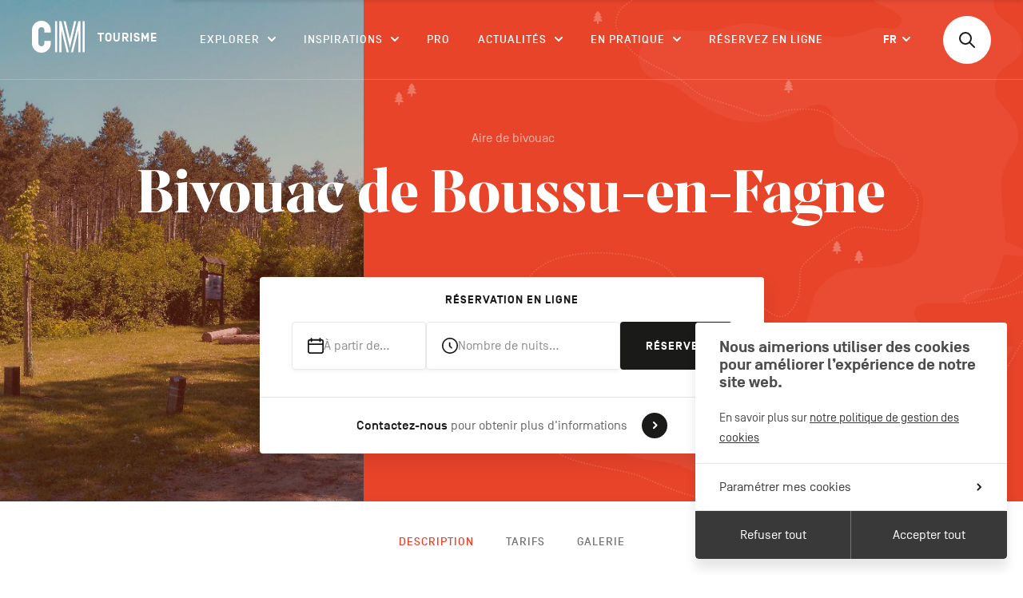

--- FILE ---
content_type: text/html; charset=UTF-8
request_url: https://www.cm-tourisme.be/fr/a/aire-de-bivouac-de-boussu-en-fagne
body_size: 52037
content:


    <!doctype html>
<!--[if IE 9]><html class="ie ie9 no-js preload" lang="fr"><![endif]-->
<!--[if gt IE 9]><!--><html class="no-js preload" lang="fr" style="--themeColor: #e84429;"><!--<![endif]-->
<head>
    
<!-- Biskit SDK Script -->
<script>
window.biskitSdk = window.biskitSdk || {}
window.biskitSdk.consentFunction = null
window.biskitSdk.registerConsentFunction = (callback) => {
    window.biskitSdk.consentFunction = callback
    return true
}
</script>
<!-- END Biskit SDK Script -->

<!-- Google Tag Manager -->
<script>(function(w,d,s,l,i){w[l]=w[l]||[];w[l].push({'gtm.start':
new Date().getTime(),event:'gtm.js'});var f=d.getElementsByTagName(s)[0],
j=d.createElement(s),dl=l!='dataLayer'?'&l='+l:'';j.async=true;j.src=
'https://www.googletagmanager.com/gtm.js?id='+i+dl;f.parentNode.insertBefore(j,f);
})(window,document,'script','dataLayer','GTM-KLCH8LV');</script>
<!-- End Google Tag Manager -->

    <meta charset="utf-8">
    <meta http-equiv="X-UA-Compatible" content="IE=edge">

    <!-- Metas -->
    <title>Bivouac de Boussu-en-Fagne - CM Tourisme</title>

    <meta name="description" content="Sur les aires de bivouac, il est interdit d’allumer un feu. Les réchauds sont conseillés. A vous d&#039;y apporter tout votre matériel ainsi que votre ravitaillement en nourriture et en eau. Les tentes sont autorisées de 16h00 à 10h00, [...]">
    <meta name="keywords" content="">

    <meta property="og:site_name" content="CM Tourisme">
    <meta property="og:title" content="Bivouac de Boussu-en-Fagne - CM Tourisme">
    <meta property="og:description" content="Sur les aires de bivouac, il est interdit d’allumer un feu. Les réchauds sont conseillés. A vous d&#039;y apporter tout votre matériel ainsi que votre ravitaillement en nourriture et en eau. Les tentes sont autorisées de 16h00 à 10h00, [...]">
    <meta property="og:type" content="website">
    <meta property="og:url" content="https://www.cm-tourisme.be/fr/a/aire-de-bivouac-de-boussu-en-fagne">
    <meta property="og:image" content="https://pivotweb.tourismewallonie.be/PivotWeb-3.1/img/OTH-A0-002W-05GN;w=1800">
    <meta property="og:image:width" content="1800">
    <meta property="og:image:height" content="945">

    <meta name="twitter:card" content="summary_large_image">
    <meta name="twitter:site" content="CM Tourisme">
    <meta name="twitter:creator" content="">
    <meta name="twitter:title" content="Bivouac de Boussu-en-Fagne - CM Tourisme">
    <meta name="twitter:description" content="Sur les aires de bivouac, il est interdit d’allumer un feu. Les réchauds sont conseillés. A vous d&#039;y apporter tout votre matériel ainsi que votre ravitaillement en nourriture et en eau. Les tentes sont autorisées de 16h00 à 10h00, [...]">
    <meta name="twitter:image" content="https://pivotweb.tourismewallonie.be/PivotWeb-3.1/img/OTH-A0-002W-05GN;w=1800">

    <!-- Viewport -->
    <meta name="viewport" content="width=device-width, initial-scale=1, maximum-scale=5, user-scalable=yes">

    <!-- CSS -->
        <link href="/static/css/app.css?id=126bf16e15426e0bf08c" rel="stylesheet">
<style>    .activity__intro,
    .activity__intro__bgcolor,
    .internal-nav__link::before,
    .slideshow__pagination,
    .activity__intro__fig.is-empty {
        background-color: #e84429;
    }

    html:not(.mobile) .internal-nav__link:hover,
    .internal-nav__link.is-current {
        color: #e84429;
    }
</style>

    <!-- Icons -->
    <link rel="manifest" href="/static/img/app-icons/manifest.json">
    <link rel="shortcut icon" href="/static/img/app-icons/favicon.ico">
    <link rel="mask-icon" href="/static/img/app-icons/safari-pinned-tab.svg" color="#000000">
    <link rel="icon" type="image/png" href="/static/img/app-icons/favicon-32x32.png" sizes="32x32">
    <link rel="icon" type="image/png" href="/static/img/app-icons/favicon-16x16.png" sizes="16x16">
    <link rel="apple-touch-icon" sizes="120x120" href="/static/img/app-icons/apple-touch-icon.png">
    <link rel="apple-touch-icon" sizes="152x152" href="/static/img/app-icons/apple-touch-icon_152.png">
    <link rel="apple-touch-icon" sizes="180x180" href="/static/img/app-icons/apple-touch-icon_180.png">
    <link rel="apple-touch-icon" sizes="192x192" href="/static/img/app-icons/apple-touch-icon_192.png">

    <!-- Web App -->
    <meta name="theme-color" content="#ffffff">
    <meta name="mobile-web-app-capable" content="yes">
    <meta name="apple-mobile-web-app-capable" content="yes">
    <meta name="apple-mobile-web-app-title" content="CM Tourisme">
    <meta name="apple-mobile-web-app-status-bar-style" content="translucent">

    <!-- Windows Tiles -->
    <meta name="application-name" content="CM Tourisme">
    <meta name="msapplication-config" content="/static/img/app-icons/browserconfig.xml">
    <meta name="msapplication-TileColor" content="#000000">
    <meta name="msapplication-square70x70logo" content="/static/img/app-icons/win/smalltile.png">
    <meta name="msapplication-square150x150logo" content="/static/img/app-icons/win/mediumtile.png">
    <meta name="msapplication-wide310x150logo" content="/static/img/app-icons/win/widetile.png">
    <meta name="msapplication-square310x310logo" content="/static/img/app-icons/win/largetile.png">


    <link rel="author" href="/humans.txt">
</head>





    <body data-v="activity" class="">

        
<!-- Google Tag Manager (noscript) -->
<noscript><iframe src="https://www.googletagmanager.com/ns.html?id=GTM-KLCH8LV"
height="0" width="0" style="display:none;visibility:hidden"></iframe></noscript>
<!-- End Google Tag Manager (noscript) -->




                    <header
    id="header"
    class="header | ctn ctn--spread | noselect has-line"
    data-layout-component="Menu"
>

    <a
        class="skipLink | sr-only no-outline | js-skipLink"
        href="#content"
    >Passer au contenu</a>

    <div class="header__wrapper | row">
        <h1 class="header__title">
            <a href="/"><span class="visually-hidden">CM Tourisme</span></a>
            <svg class="header__logo db | logo logo--cm" width="161" height="40" viewBox="0 0 161 40" aria-hidden="true">
    <title>CM Tourisme</title>
    <g fill="none" fill-rule="evenodd">
        <g class="logo__el | logo__visu" fill-rule="nonzero">
            <path d="M11.8,0 C5.3,0 0,5.3 0,11.8 L0,28.2 C0,34.8 5.3,40 11.8,40 C18.3,40 23.6,34.7 23.6,28.2 L23.6,25.2 L15.6,25.2 L15.6,28.2 C15.6,30.3 13.9,32 11.8,32 C9.7,32 8,30.3 8,28.2 L8,11.8 C8,9.7 9.7,8 11.8,8 C13.9,8 15.6,9.7 15.6,11.8 L15.6,14.8 L23.6,14.8 L23.6,11.8 C23.6,5.3 18.3,0 11.8,0"/>
            <rect width="2.6" height="38.8" x="28.9" y=".6"/>
            <polygon points="36.9 .6 34.2 .6 34.2 39.4 36.9 39.4 36.9 11.7 43.5 39.4 46.1 39.4"/>
            <rect width="2.6" height="38.8" x="63.4" y=".6"/>
            <polygon points="48.8 39.4 51.4 39.4 58.1 11.7 58.1 39.4 60.7 39.4 60.7 .6 58.1 .6"/>
            <polygon points="52.8 .6 47.5 22.8 42.2 .6 39.5 .6 47.5 33.9 55.4 .6"/>
        </g>
        <text class="logo__el | logo__text" font-family="SimplonNorm-Bold, Simplon Norm" font-size="15" font-weight="bold" letter-spacing="1.071">
            <tspan x="82" y="26">TOURISME</tspan>
        </text>
    </g>
</svg>
        </h1>


        <button class="menuBtn | m-only | js-Menu-toggleBtn">
            Menu
            <span class="menuBtn__icon">
                <span class="menuBtn__icon__bar"></span>
                <span class="menuBtn__icon__bar"></span>
                <span class="menuBtn__icon__bar"></span>
            </span>
        </button>


        <div class="header__scrollarea | js-Menu-scrollArea">
            

<nav class="nav">
    <h2 class="sr-only">Navigation principale</h2>

    <ul class="navList">
                    

<li
    class="navItem navItem--megamenu | js-Menu-submenu"
    data-type="megamenu"
>
    <button
    class="navItem__label | navToggleBtn | js-Menu-stg js-Submenu-toggleBtn"
    type="button"
    aria-haspopup="true"
    aria-expanded="false"
>
    Explorer
    <svg
    class="icon icon--arrow | iconArrow"
    width="10"
    height="6"
    viewBox="0 0 10 6"
    aria-hidden="true"
>
    <g fill="none" fill-rule="evenodd" stroke-linecap="round" stroke-linejoin="round" stroke-width="2" transform="translate(1 1)">
        <line class="iconArrow__line" x2="4" y2="4"/>
        <line class="iconArrow__line" x1="8" x2="4" y2="4"/>
    </g>
</svg>
</button>

    <div class="megamenu">
        <div class="megamenu__inner | js-Submenu-content">
            <div class="titleBar | ctn | m-only">
    <button class="menuBackBtn | js-Submenu-backBtn">
        

<svg
    class="menuBackBtn__arrow | icon icon--arrow-full"
    width="20"
    height="12"
    viewBox="0 0 20 12"
    aria-hidden="true"
>
    <g transform="rotate(180 10 6)">
        <path fill="#1A1A19" d="M13.2928932,0.292893219 C13.6834175,-0.0976310729 14.3165825,-0.0976310729 14.7071068,0.292893219 L14.7071068,0.292893219 L19.7071068,5.29289322 C20.0976311,5.68341751 20.0976311,6.31658249 19.7071068,6.70710678 L19.7071068,6.70710678 L14.7071068,11.7071068 C14.3165825,12.0976311 13.6834175,12.0976311 13.2928932,11.7071068 C12.9023689,11.3165825 12.9023689,10.6834175 13.2928932,10.2928932 L13.2928932,10.2928932 L16.585,7 L1,7 C0.487164161,7 0.0644928393,6.61395981 0.00672773133,6.11662113 L0,6 C0,5.44771525 0.44771525,5 1,5 L1,5 L16.585,5 L13.2928932,1.70710678 C12.9324093,1.34662282 12.9046797,0.779391764 13.2097046,0.387100557 Z"/>
    </g>
</svg>


        Explorer
    </button>
</div>
            <ul class="megamenu__list">
                                    <li class="megamenuItem | js-Submenu-megamenuItem">
                        <button
                            class="megamenuItem__title | title title--small | js-Submenu-stg js-subToggleBtn js-Submenu-focusTarget"
                            aria-label="Visiter"
                            aria-haspopup="true"
                            aria-expanded="false"
                        >
                            <span>Visiter</span>
                        </button>

                        <div class="megamenuPanel | js-panel">
                            <div class="titleBar | ctn | m-only">
    <button class="menuBackBtn | js-backBtn">
        

<svg
    class="menuBackBtn__arrow | icon icon--arrow-full"
    width="20"
    height="12"
    viewBox="0 0 20 12"
    aria-hidden="true"
>
    <g transform="rotate(180 10 6)">
        <path fill="#1A1A19" d="M13.2928932,0.292893219 C13.6834175,-0.0976310729 14.3165825,-0.0976310729 14.7071068,0.292893219 L14.7071068,0.292893219 L19.7071068,5.29289322 C20.0976311,5.68341751 20.0976311,6.31658249 19.7071068,6.70710678 L19.7071068,6.70710678 L14.7071068,11.7071068 C14.3165825,12.0976311 13.6834175,12.0976311 13.2928932,11.7071068 C12.9023689,11.3165825 12.9023689,10.6834175 13.2928932,10.2928932 L13.2928932,10.2928932 L16.585,7 L1,7 C0.487164161,7 0.0644928393,6.61395981 0.00672773133,6.11662113 L0,6 C0,5.44771525 0.44771525,5 1,5 L1,5 L16.585,5 L13.2928932,1.70710678 C12.9324093,1.34662282 12.9046797,0.779391764 13.2097046,0.387100557 Z"/>
    </g>
</svg>


        Visiter
    </button>
</div>

                            <div class="megamenuPanel__content | m-ctn">
                                <ul class="megamenuPanel__list | row row--space">
                                                                            <li class="megamenuPanel__el | js-stg">
                                            <a href="https://www.cm-tourisme.be/fr/c/activites?subcategory=musees-et-patrimoine">Musées & Patrimoine</a>
                                        </li>
                                                                            <li class="megamenuPanel__el | js-stg">
                                            <a href="https://www.cm-tourisme.be/fr/c/activites?subcategory=artisans-et-producteurs">Artisans & Producteurs</a>
                                        </li>
                                                                            <li class="megamenuPanel__el | js-stg">
                                            <a href="https://www.cm-tourisme.be/fr/c/activites?subcategory=loisirs-et-sorties">Loisirs & Sorties</a>
                                        </li>
                                                                    </ul>

                                                                    <a class="megamenuPanel__cta | btn-inline | c-orange | js-stg" href="https://www.cm-tourisme.be/fr/c/activites">
                                        

<svg
    class="icon icon--arrow-full"
    width="20"
    height="12"
    viewBox="0 0 20 12"
    aria-hidden="true"
>
    <g>
        <path fill="#1A1A19" d="M13.2928932,0.292893219 C13.6834175,-0.0976310729 14.3165825,-0.0976310729 14.7071068,0.292893219 L14.7071068,0.292893219 L19.7071068,5.29289322 C20.0976311,5.68341751 20.0976311,6.31658249 19.7071068,6.70710678 L19.7071068,6.70710678 L14.7071068,11.7071068 C14.3165825,12.0976311 13.6834175,12.0976311 13.2928932,11.7071068 C12.9023689,11.3165825 12.9023689,10.6834175 13.2928932,10.2928932 L13.2928932,10.2928932 L16.585,7 L1,7 C0.487164161,7 0.0644928393,6.61395981 0.00672773133,6.11662113 L0,6 C0,5.44771525 0.44771525,5 1,5 L1,5 L16.585,5 L13.2928932,1.70710678 C12.9324093,1.34662282 12.9046797,0.779391764 13.2097046,0.387100557 Z"/>
    </g>
</svg>

                                        Tout voir
                                    </a>
                                

                                                                    <div class="menuHLCtn | row row--space | ta-l">
                                        <h3 class="sr-only">in_the_spotlight</h3>

                                                                                    <a class="menuHL | js-stg"  href="https://www.cm-tourisme.be/fr/a/promenades-guidees-pour-individuels-au-pays-de-charleroi-1">
                                                <span class="menuHL__text | title | fill">Promenades guidées</span>

                                                <figure class="menuHL__fig">
                                                                                                        <img
                                                        class="menuHL__img | fill of"
                                                        src="https://www.cm-tourisme.be/uploads/_420x210_crop_center-center_none/0037-SCE_6151-021021-2021-10-01VISITESLESBEAUXINTERIEURS.jpg"
                                                        alt="Promenades guidées"
                                                    >
                                                </figure>
                                            </a>
                                                                                    <a class="menuHL | js-stg"  href="https://www.cm-tourisme.be/fr/a/basilique-saint-materne">
                                                <span class="menuHL__text | title | fill">Basilique Saint-Materne</span>

                                                <figure class="menuHL__fig">
                                                                                                        <img
                                                        class="menuHL__img | fill of"
                                                        src="https://www.cm-tourisme.be/uploads/_420x210_crop_center-center_none/180817_Walcourt_13.jpg"
                                                        alt="Basilique Saint-Materne"
                                                    >
                                                </figure>
                                            </a>
                                                                            </div>
                                                            </div>
                        </div>
                    </li>
                                    <li class="megamenuItem | js-Submenu-megamenuItem">
                        <button
                            class="megamenuItem__title | title title--small | js-Submenu-stg js-subToggleBtn"
                            aria-label="Se balader"
                            aria-haspopup="true"
                            aria-expanded="false"
                        >
                            <span>Se balader</span>
                        </button>

                        <div class="megamenuPanel | js-panel">
                            <div class="titleBar | ctn | m-only">
    <button class="menuBackBtn | js-backBtn">
        

<svg
    class="menuBackBtn__arrow | icon icon--arrow-full"
    width="20"
    height="12"
    viewBox="0 0 20 12"
    aria-hidden="true"
>
    <g transform="rotate(180 10 6)">
        <path fill="#1A1A19" d="M13.2928932,0.292893219 C13.6834175,-0.0976310729 14.3165825,-0.0976310729 14.7071068,0.292893219 L14.7071068,0.292893219 L19.7071068,5.29289322 C20.0976311,5.68341751 20.0976311,6.31658249 19.7071068,6.70710678 L19.7071068,6.70710678 L14.7071068,11.7071068 C14.3165825,12.0976311 13.6834175,12.0976311 13.2928932,11.7071068 C12.9023689,11.3165825 12.9023689,10.6834175 13.2928932,10.2928932 L13.2928932,10.2928932 L16.585,7 L1,7 C0.487164161,7 0.0644928393,6.61395981 0.00672773133,6.11662113 L0,6 C0,5.44771525 0.44771525,5 1,5 L1,5 L16.585,5 L13.2928932,1.70710678 C12.9324093,1.34662282 12.9046797,0.779391764 13.2097046,0.387100557 Z"/>
    </g>
</svg>


        Se balader
    </button>
</div>

                            <div class="megamenuPanel__content | m-ctn">
                                <ul class="megamenuPanel__list | row row--space">
                                                                            <li class="megamenuPanel__el | js-stg">
                                            <a href="https://www.cm-tourisme.be/fr/balades-a-pied">À pied</a>
                                        </li>
                                                                            <li class="megamenuPanel__el | js-stg">
                                            <a href="https://www.cm-tourisme.be/fr/balades-a-velo">À vélo</a>
                                        </li>
                                                                            <li class="megamenuPanel__el | js-stg">
                                            <a href="https://www.cm-tourisme.be/fr/balades-a-cheval"> À cheval</a>
                                        </li>
                                                                            <li class="megamenuPanel__el | js-stg">
                                            <a href="https://www.cm-tourisme.be/fr/balades-a-vtt">À VTT</a>
                                        </li>
                                                                    </ul>

                                                                    <a class="megamenuPanel__cta | btn-inline | c-orange | js-stg" href="https://www.cm-tourisme.be/fr/c/balades-et-randonnees">
                                        

<svg
    class="icon icon--arrow-full"
    width="20"
    height="12"
    viewBox="0 0 20 12"
    aria-hidden="true"
>
    <g>
        <path fill="#1A1A19" d="M13.2928932,0.292893219 C13.6834175,-0.0976310729 14.3165825,-0.0976310729 14.7071068,0.292893219 L14.7071068,0.292893219 L19.7071068,5.29289322 C20.0976311,5.68341751 20.0976311,6.31658249 19.7071068,6.70710678 L19.7071068,6.70710678 L14.7071068,11.7071068 C14.3165825,12.0976311 13.6834175,12.0976311 13.2928932,11.7071068 C12.9023689,11.3165825 12.9023689,10.6834175 13.2928932,10.2928932 L13.2928932,10.2928932 L16.585,7 L1,7 C0.487164161,7 0.0644928393,6.61395981 0.00672773133,6.11662113 L0,6 C0,5.44771525 0.44771525,5 1,5 L1,5 L16.585,5 L13.2928932,1.70710678 C12.9324093,1.34662282 12.9046797,0.779391764 13.2097046,0.387100557 Z"/>
    </g>
</svg>

                                        Tout voir
                                    </a>
                                

                                                                    <div class="menuHLCtn | row row--space | ta-l">
                                        <h3 class="sr-only">in_the_spotlight</h3>

                                                                                    <a class="menuHL | js-stg"  href="https://www.cm-tourisme.be/fr/a/gr412-boucle-noire">
                                                <span class="menuHL__text | title | fill">Boucle Noire</span>

                                                <figure class="menuHL__fig">
                                                                                                        <img
                                                        class="menuHL__img | fill of"
                                                        src="https://www.cm-tourisme.be/uploads/_420x210_crop_center-center_none/394A9662.jpg"
                                                        alt="Boucle Noire"
                                                    >
                                                </figure>
                                            </a>
                                                                                    <a class="menuHL | js-stg"  href="https://www.cm-tourisme.be/fr/a/sur-les-traces-de-vauban">
                                                <span class="menuHL__text | title | fill">Sur les traces de Vauban</span>

                                                <figure class="menuHL__fig">
                                                                                                        <img
                                                        class="menuHL__img | fill of"
                                                        src="https://www.cm-tourisme.be/uploads/_420x210_crop_center-center_none/VIC07456_2025-09-09-064247.jpg"
                                                        alt="Sur les traces de Vauban"
                                                    >
                                                </figure>
                                            </a>
                                                                            </div>
                                                            </div>
                        </div>
                    </li>
                                    <li class="megamenuItem | js-Submenu-megamenuItem">
                        <button
                            class="megamenuItem__title | title title--small | js-Submenu-stg js-subToggleBtn"
                            aria-label="Se Loger"
                            aria-haspopup="true"
                            aria-expanded="false"
                        >
                            <span>Se Loger</span>
                        </button>

                        <div class="megamenuPanel | js-panel">
                            <div class="titleBar | ctn | m-only">
    <button class="menuBackBtn | js-backBtn">
        

<svg
    class="menuBackBtn__arrow | icon icon--arrow-full"
    width="20"
    height="12"
    viewBox="0 0 20 12"
    aria-hidden="true"
>
    <g transform="rotate(180 10 6)">
        <path fill="#1A1A19" d="M13.2928932,0.292893219 C13.6834175,-0.0976310729 14.3165825,-0.0976310729 14.7071068,0.292893219 L14.7071068,0.292893219 L19.7071068,5.29289322 C20.0976311,5.68341751 20.0976311,6.31658249 19.7071068,6.70710678 L19.7071068,6.70710678 L14.7071068,11.7071068 C14.3165825,12.0976311 13.6834175,12.0976311 13.2928932,11.7071068 C12.9023689,11.3165825 12.9023689,10.6834175 13.2928932,10.2928932 L13.2928932,10.2928932 L16.585,7 L1,7 C0.487164161,7 0.0644928393,6.61395981 0.00672773133,6.11662113 L0,6 C0,5.44771525 0.44771525,5 1,5 L1,5 L16.585,5 L13.2928932,1.70710678 C12.9324093,1.34662282 12.9046797,0.779391764 13.2097046,0.387100557 Z"/>
    </g>
</svg>


        Se Loger
    </button>
</div>

                            <div class="megamenuPanel__content | m-ctn">
                                <ul class="megamenuPanel__list | row row--space">
                                                                            <li class="megamenuPanel__el | js-stg">
                                            <a href="https://www.cm-tourisme.be/fr/c/se-loger?subcategory=villages-de-vacance">Villages de vacances</a>
                                        </li>
                                                                            <li class="megamenuPanel__el | js-stg">
                                            <a href="https://www.cm-tourisme.be/fr/c/se-loger?subcategory=hotels-et-auberges">Hôtels & Auberges</a>
                                        </li>
                                                                            <li class="megamenuPanel__el | js-stg">
                                            <a href="https://www.cm-tourisme.be/fr/c/se-loger?subcategory=chambres-d-hotes">Chambres d'hôtes</a>
                                        </li>
                                                                            <li class="megamenuPanel__el | js-stg">
                                            <a href="https://www.cm-tourisme.be/fr/c/se-loger?subcategory=gites-and-meubles">Gîtes & Meublés</a>
                                        </li>
                                                                            <li class="megamenuPanel__el | js-stg">
                                            <a href="https://www.cm-tourisme.be/fr/c/se-loger?subcategory=aires-and-campings">Campings & Motorhoming</a>
                                        </li>
                                                                            <li class="megamenuPanel__el | js-stg">
                                            <a href="https://www.cm-tourisme.be/fr/c/se-loger?subcategory=hebergements-atypiques">Hébergements Atypiques</a>
                                        </li>
                                                                            <li class="megamenuPanel__el | js-stg">
                                            <a href="https://www.cm-tourisme.be/fr/c/se-loger?subcategory=aires-de-bivouac">Aires de bivouac</a>
                                        </li>
                                                                    </ul>

                                                                    <a class="megamenuPanel__cta | btn-inline | c-orange | js-stg" href="https://www.cm-tourisme.be/fr/c/se-loger">
                                        

<svg
    class="icon icon--arrow-full"
    width="20"
    height="12"
    viewBox="0 0 20 12"
    aria-hidden="true"
>
    <g>
        <path fill="#1A1A19" d="M13.2928932,0.292893219 C13.6834175,-0.0976310729 14.3165825,-0.0976310729 14.7071068,0.292893219 L14.7071068,0.292893219 L19.7071068,5.29289322 C20.0976311,5.68341751 20.0976311,6.31658249 19.7071068,6.70710678 L19.7071068,6.70710678 L14.7071068,11.7071068 C14.3165825,12.0976311 13.6834175,12.0976311 13.2928932,11.7071068 C12.9023689,11.3165825 12.9023689,10.6834175 13.2928932,10.2928932 L13.2928932,10.2928932 L16.585,7 L1,7 C0.487164161,7 0.0644928393,6.61395981 0.00672773133,6.11662113 L0,6 C0,5.44771525 0.44771525,5 1,5 L1,5 L16.585,5 L13.2928932,1.70710678 C12.9324093,1.34662282 12.9046797,0.779391764 13.2097046,0.387100557 Z"/>
    </g>
</svg>

                                        Tout voir
                                    </a>
                                

                                                                    <div class="menuHLCtn | row row--space | ta-l">
                                        <h3 class="sr-only">in_the_spotlight</h3>

                                                                                    <a class="menuHL | js-stg" >
                                                <span class="menuHL__text | title | fill">La Cantinière</span>

                                                <figure class="menuHL__fig">
                                                                                                        <img
                                                        class="menuHL__img | fill of"
                                                        src="https://www.cm-tourisme.be/uploads/_420x210_crop_center-center_none/chambre-la-Cantinière.jpg"
                                                        alt="La Cantinière"
                                                    >
                                                </figure>
                                            </a>
                                                                                    <a class="menuHL | js-stg"  href="https://www.cm-tourisme.be/fr/a/villa-adelaide">
                                                <span class="menuHL__text | title | fill">Villa Adélaïde</span>

                                                <figure class="menuHL__fig">
                                                                                                        <img
                                                        class="menuHL__img | fill of"
                                                        src="https://www.cm-tourisme.be/uploads/_420x210_crop_center-center_none/Villa-Adélaide-2.jpg"
                                                        alt="Villa Adélaïde"
                                                    >
                                                </figure>
                                            </a>
                                                                            </div>
                                                            </div>
                        </div>
                    </li>
                                    <li class="megamenuItem | js-Submenu-megamenuItem">
                        <button
                            class="megamenuItem__title | title title--small | js-Submenu-stg js-subToggleBtn"
                            aria-label="Savourer"
                            aria-haspopup="true"
                            aria-expanded="false"
                        >
                            <span>Savourer</span>
                        </button>

                        <div class="megamenuPanel | js-panel">
                            <div class="titleBar | ctn | m-only">
    <button class="menuBackBtn | js-backBtn">
        

<svg
    class="menuBackBtn__arrow | icon icon--arrow-full"
    width="20"
    height="12"
    viewBox="0 0 20 12"
    aria-hidden="true"
>
    <g transform="rotate(180 10 6)">
        <path fill="#1A1A19" d="M13.2928932,0.292893219 C13.6834175,-0.0976310729 14.3165825,-0.0976310729 14.7071068,0.292893219 L14.7071068,0.292893219 L19.7071068,5.29289322 C20.0976311,5.68341751 20.0976311,6.31658249 19.7071068,6.70710678 L19.7071068,6.70710678 L14.7071068,11.7071068 C14.3165825,12.0976311 13.6834175,12.0976311 13.2928932,11.7071068 C12.9023689,11.3165825 12.9023689,10.6834175 13.2928932,10.2928932 L13.2928932,10.2928932 L16.585,7 L1,7 C0.487164161,7 0.0644928393,6.61395981 0.00672773133,6.11662113 L0,6 C0,5.44771525 0.44771525,5 1,5 L1,5 L16.585,5 L13.2928932,1.70710678 C12.9324093,1.34662282 12.9046797,0.779391764 13.2097046,0.387100557 Z"/>
    </g>
</svg>


        Savourer
    </button>
</div>

                            <div class="megamenuPanel__content | m-ctn">
                                <ul class="megamenuPanel__list | row row--space">
                                                                            <li class="megamenuPanel__el | js-stg">
                                            <a href="https://www.cm-tourisme.be/fr/c/savourer?subcategory=restaurants">Restaurants & Bars</a>
                                        </li>
                                                                            <li class="megamenuPanel__el | js-stg">
                                            <a href="https://www.cm-tourisme.be/fr/c/savourer?subcategory=boutiques-de-terroir">Boutiques de terroir</a>
                                        </li>
                                                                    </ul>

                                                                    <a class="megamenuPanel__cta | btn-inline | c-orange | js-stg" href="https://www.cm-tourisme.be/fr/c/savourer">
                                        

<svg
    class="icon icon--arrow-full"
    width="20"
    height="12"
    viewBox="0 0 20 12"
    aria-hidden="true"
>
    <g>
        <path fill="#1A1A19" d="M13.2928932,0.292893219 C13.6834175,-0.0976310729 14.3165825,-0.0976310729 14.7071068,0.292893219 L14.7071068,0.292893219 L19.7071068,5.29289322 C20.0976311,5.68341751 20.0976311,6.31658249 19.7071068,6.70710678 L19.7071068,6.70710678 L14.7071068,11.7071068 C14.3165825,12.0976311 13.6834175,12.0976311 13.2928932,11.7071068 C12.9023689,11.3165825 12.9023689,10.6834175 13.2928932,10.2928932 L13.2928932,10.2928932 L16.585,7 L1,7 C0.487164161,7 0.0644928393,6.61395981 0.00672773133,6.11662113 L0,6 C0,5.44771525 0.44771525,5 1,5 L1,5 L16.585,5 L13.2928932,1.70710678 C12.9324093,1.34662282 12.9046797,0.779391764 13.2097046,0.387100557 Z"/>
    </g>
</svg>

                                        Tout voir
                                    </a>
                                

                                                                    <div class="menuHLCtn | row row--space | ta-l">
                                        <h3 class="sr-only">in_the_spotlight</h3>

                                                                                    <a class="menuHL | js-stg"  href="https://www.cm-tourisme.be/fr/a/maison-du-tourisme-du-pays-de-charleroi">
                                                <span class="menuHL__text | title | fill">Comptoir des producteurs et créateurs carolos</span>

                                                <figure class="menuHL__fig">
                                                                                                        <img
                                                        class="menuHL__img | fill of"
                                                        src="https://www.cm-tourisme.be/uploads/_420x210_crop_center-center_none/279752426_2937536816392762_8693919550395182188_n.jpg"
                                                        alt="Comptoir des producteurs et créateurs carolos"
                                                    >
                                                </figure>
                                            </a>
                                                                                    <a class="menuHL | js-stg"  href="https://www.cm-tourisme.be/fr/a/la-brasserie-des-fagnes">
                                                <span class="menuHL__text | title | fill">La Brasserie des Fagnes</span>

                                                <figure class="menuHL__fig">
                                                                                                        <img
                                                        class="menuHL__img | fill of"
                                                        src="https://www.cm-tourisme.be/uploads/_420x210_crop_center-center_none/Brasserie-des-Fagnes-3_2025-09-09-065543.jpg"
                                                        alt="La Brasserie des Fagnes"
                                                    >
                                                </figure>
                                            </a>
                                                                            </div>
                                                            </div>
                        </div>
                    </li>
                            </ul>

            <div class="megamenu__bg | fill | m-hidden">
                <svg
  class="megamenu__illu | illu illu--submenupanel"
  width="777"
  height="287"
  viewBox="0 0 777 287"
  preserveAspectRatio="xMinYMin meet"
  aria-hidden="true"
>
    <g fill="none" fill-rule="evenodd">
        <path fill="#f9f8f5" d="M55.1193798,360.884536 C54.2524633,331.309984 40.9589587,297.051265 51.3996485,275.349601 C61.04645,255.310593 94.1541788,247.496581 101.009415,228.668062 C117.379531,183.773997 143.641446,219.351537 181.557264,188.879716 C188.615094,183.208788 217.593191,186.079578 227.765325,169.438888 C240.750226,148.184681 231.390827,117.369025 242.538242,106.090754 C280.649586,67.5081867 312.09651,138.957647 418.352673,129.907241 C448.767778,127.314345 465.62789,119.563919 493.154844,106.568826 C544.611519,82.2766222 549.290041,57.7842399 592.049283,48.4936199 C649.091445,36.0967064 648.471883,-5.63454504 636.69077,-25.8855061 C624.386681,-47.0290262 607.550127,-54.3979362 579.650964,-58.1165393 C555.469177,-61.3405846 510.208127,-46.9607301 460.607784,-63.0762467 C395.725681,-84.1538257 374.589881,-61.300549 301.884328,-53.9810947 L-64.3796052,153.565243 L55.1193798,360.884536 Z" transform="rotate(30 289.334 144.547)"/>
        <path stroke="#d7e8ea" stroke-dasharray="0 3.558" stroke-linecap="round" stroke-linejoin="round" stroke-width="1.898" d="M216.398057,-88.1170592 C256.931932,-109.932766 354.047617,-98.3676948 429.186158,-89.55411 C458.871521,-86.074289 485.630366,-90.2260417 503.344279,-86.1159782 C534.675962,-78.8399888 599.83338,-46.800622 608.541676,-32.7562704 C630.958659,3.38825533 608.158354,14.0239028 601.644332,29.2036717 C582.097352,74.7454307 499.896835,91.166066 467.127694,122.146037 C434.700102,152.804756 414.656769,147.321402 329.161155,179.799731 C293.799673,193.240816 279.852639,172.690499 242.031506,171.378515 C211.889105,170.336286 182.574779,166.890797 148.083144,201.316257 C112.866637,236.462694 82.5006313,257.344073 54.5303899,269.306417 C23.9260364,282.396822 31.2140743,292.578793 7.89530152,317.300481 C-8.63670093,334.836915 7.56112311,325.893359 -5.11062728,337.313744 C-29.4687932,359.264327 -6.15002042,414.54419 27.3661082,418.178506 C59.1056855,421.621543 83.6333978,409.06574 115.318917,413.013952 C142.908293,416.45944 196.973937,463.538795 220.513857,483.583937" opacity=".589" transform="rotate(30 301.5 191.483)"/>
        <path stroke="#d7e8ea" stroke-dasharray="0 3.558" stroke-linecap="round" stroke-linejoin="round" stroke-width="1.898" d="M265.455378,-103.865187 C287.87236,-67.7206615 265.072055,-57.0850141 258.558034,-41.9052452 C239.011054,3.63651385 156.810537,20.0571492 124.041395,51.0371202 C91.6138037,81.6958392 71.5704708,76.2124849 -13.9251435,108.690814" opacity=".776" transform="rotate(30 130.588 2.413)"/>
        <path fill="#d0e9e9" d="M332.230386,281 L332.038179,281.27435 C332.717263,281.335375 333.317771,281.902086 333.5,282.731121 L333.5,282.731121 L331.834,281.566 L330.832386,283 C330.575886,282.169347 331.128026,281.319041 332.077266,281.039336 L332.230386,281 Z M362.618582,273.050058 C363.422838,272.8382 364.239635,273.318412 364.451281,274.120336 C364.659792,274.92069 364.180061,275.743015 363.374238,275.951735 C362.577821,276.158885 361.757888,275.680242 361.549377,274.879888 C361.339299,274.077964 361.81903,273.258778 362.618582,273.050058 Z M320.620766,272.049367 C321.424143,271.839107 322.239624,272.320132 322.449925,273.118816 C322.661738,273.922038 322.182132,274.740386 321.378755,274.950646 C320.578403,275.160905 319.75687,274.67988 319.551108,273.878171 C319.336269,273.077974 319.818901,272.259626 320.620766,272.049367 Z M328.618763,271.049528 C329.420298,270.838633 330.243085,271.321113 330.451059,272.119177 C330.660551,272.921794 330.177808,273.739583 329.37931,273.950478 C328.577776,274.161373 327.759543,273.678893 327.548533,272.879311 C327.340559,272.078212 327.820265,271.260423 328.618763,271.049528 Z M463.518021,270.268388 C463.647052,269.449429 464.416208,268.89059 465.228933,269.018132 C466.048361,269.145675 466.608051,269.912611 466.482372,270.73157 C466.356693,271.552208 465.585861,272.109369 464.768109,271.981826 C463.952033,271.855961 463.390666,271.089026 463.518021,270.268388 Z M479.518427,269.271432 C479.643929,268.450831 480.412005,267.89095 481.23363,268.017968 C482.050234,268.148328 482.609139,268.915448 482.481963,269.731035 C482.358133,270.551636 481.590057,271.111517 480.77178,270.981156 C479.950156,270.854139 479.389577,270.087019 479.518427,269.271432 Z M343.619341,266.049694 C344.420722,265.838685 345.242139,266.319231 345.451731,267.120142 C345.658241,267.924132 345.183576,268.741985 344.382194,268.951454 C343.580813,269.159383 342.757855,268.680377 342.548263,267.877926 C342.341753,267.077016 342.816418,266.257623 343.619341,266.049694 Z M422.518088,267.268939 C422.642395,266.449247 423.412772,265.888061 424.232217,266.01895 C425.051663,266.146566 425.609409,266.910631 425.48183,267.730323 C425.354252,268.546742 424.590418,269.109565 423.767701,268.981948 C422.951527,268.854331 422.39051,268.088631 422.518088,267.268939 Z M318.623156,265.049065 C319.424971,264.839962 320.24484,265.318342 320.450935,266.120154 C320.660039,266.921967 320.181657,267.741832 319.379841,267.950935 C318.57953,268.160038 317.758157,267.681658 317.549053,266.879846 C317.339949,266.079537 317.818331,265.258168 318.623156,265.049065 Z M433.517386,266.268628 C433.645382,265.449799 434.415001,264.890238 435.230566,265.018232 C436.049414,265.146225 436.612269,265.912544 436.480991,266.731372 C436.352995,267.550201 435.58994,268.109762 434.767811,267.981768 C433.952245,267.855416 433.392672,267.087456 433.517386,266.268628 Z M333.620842,263.050202 C334.423647,262.83763 335.241513,263.320062 335.450874,264.120597 C335.660236,264.92264 335.181265,265.742774 334.378461,265.950823 C333.580175,266.160379 332.75779,265.680962 332.548429,264.87892 C332.340573,264.078385 332.821051,263.259758 333.620842,263.050202 Z M475.518367,264.269263 C475.643487,263.450569 476.412559,262.888654 477.231679,263.018712 C478.04913,263.145434 478.606331,263.910772 478.482879,264.727799 C478.356091,265.549828 477.58702,266.110075 476.771237,265.981685 C475.948781,265.851628 475.389911,265.08629 475.518367,264.269263 Z M507.518232,263.269464 C507.648273,262.45064 508.410182,261.888637 509.232109,262.018715 C510.049034,262.145457 510.607545,262.910915 510.482505,263.728071 C510.355798,264.546895 509.587221,265.108898 508.768628,264.982156 C507.95337,264.852078 507.389858,264.08662 507.518232,263.269464 Z M394.51786,262.268089 C394.647975,261.449343 395.415653,260.891033 396.230499,261.017995 C397.048597,261.144958 397.606465,261.911617 397.482856,262.731991 C397.354368,263.547482 396.586689,264.109048 395.768591,263.982085 C394.953745,263.855122 394.390998,263.088463 394.51786,262.268089 Z M371.621328,261.049484 C372.423509,260.839047 373.241297,261.319156 373.448865,262.121936 C373.664236,262.923157 373.17887,263.741525 372.376689,263.950403 C371.57919,264.160841 370.756721,263.68229 370.550713,262.881069 C370.336902,262.076731 370.819147,261.259922 371.621328,261.049484 Z M489.518325,261.269107 C489.643133,260.4521 490.411955,259.891343 491.227372,260.017805 C492.051109,260.147594 492.608588,260.914682 492.482115,261.73169 C492.355642,262.550361 491.588485,263.111118 490.764747,262.981328 C489.947667,262.856531 489.390188,262.087779 489.518325,261.269107 Z M329.620108,260.048643 C330.422386,259.840429 331.24266,260.31977 331.451102,261.121169 C331.659545,261.922568 331.182676,262.741942 330.380398,262.950156 C329.579619,263.161366 328.760845,262.682025 328.549404,261.87763 C328.339462,261.076231 328.81783,260.259852 329.620108,260.048643 Z M481.517075,261.267445 C481.643547,260.452101 482.410696,259.891345 483.231097,260.017806 C484.051498,260.147595 484.607308,260.914684 484.4825,261.730027 C484.356029,262.550363 483.588879,263.111119 482.768478,262.98133 C481.949741,262.854869 481.393932,262.08778 481.517075,261.267445 Z M365.618414,260.049381 C366.418836,259.839356 367.237945,260.318524 367.451287,261.121287 C367.659957,261.922494 367.17877,262.74237 366.379905,262.952395 C365.58104,263.157753 364.758817,262.68014 364.548589,261.877378 C364.341476,261.077726 364.814878,260.259406 365.618414,260.049381 Z M470.518729,260.269486 C470.643627,259.448959 471.411334,258.891399 472.232331,259.01789 C473.049997,259.14771 473.611206,259.91165 473.481312,260.732177 C473.354748,261.55104 472.587042,262.108599 471.769375,261.982108 C470.948379,261.855617 470.388835,261.088349 470.518729,260.269486 Z M476.517396,260.269107 C476.647024,259.4521 477.413159,258.891343 478.22915,259.017805 C479.048465,259.147594 479.608524,259.911354 479.48222,260.73169 C479.352592,261.550361 478.586458,262.111118 477.767143,261.981328 C476.951152,261.856531 476.392754,261.087779 476.517396,260.269107 Z M369.517917,256.26809 C369.644883,255.449343 370.409935,254.891032 371.228704,255.017995 C372.047472,255.144958 372.609053,255.913246 372.482087,256.728737 C372.435249,257.02695 372.303761,257.291044 372.115858,257.500177 C372.270841,257.67089 372.38794,257.881498 372.450612,258.120893 C372.660695,258.918708 372.181394,259.738296 371.376854,259.951357 C370.580094,260.159753 369.759992,259.679198 369.548353,258.879828 C369.417622,258.37295 369.55945,257.859867 369.883639,257.497738 C369.594334,257.175591 369.44616,256.729899 369.517917,256.26809 Z M313.074,258.0641 C313.281,258.8666 312.8025,259.6871 312,259.8956 L312,259.8956 Z M449.517548,257.269068 C449.646133,256.450628 450.412697,255.892375 451.232014,256.017529 C452.051331,256.145977 452.610181,256.911721 452.481596,257.730162 C452.356308,258.548603 451.586447,259.110148 450.770427,258.981701 C449.95111,258.853253 449.39226,258.087509 449.517548,257.269068 Z M492.517839,257.267688 C492.647606,256.450009 493.411231,255.888792 494.234748,256.018688 C495.051611,256.145254 495.607277,256.912972 495.482502,257.728985 C495.356063,258.549994 494.58911,259.111211 493.772248,258.981315 C492.950394,258.854749 492.3914,258.087031 492.517839,257.267688 Z M486.518552,256.269599 C486.643144,255.45109 487.408971,254.891582 488.23294,255.017762 C489.050265,255.147263 489.608437,255.912643 489.482184,256.734472 C489.355931,257.55298 488.586782,258.110828 487.771119,257.981328 C486.952133,257.856808 486.388976,257.091428 486.518552,256.269599 Z M435.517945,256.270145 C435.642958,255.448837 436.414146,254.888855 437.230793,255.018706 C438.04744,255.145311 438.607565,255.911432 438.482552,256.731117 C438.355915,257.547555 437.586351,258.107538 436.769704,257.982556 C435.948186,257.855952 435.391308,257.086584 435.517945,256.270145 Z M350.618375,254.049325 C351.420505,253.839777 352.241005,254.316997 352.449191,255.118481 C352.663501,255.919965 352.179774,256.741334 351.376113,256.950882 C350.578575,257.16043 349.756544,256.680152 349.549889,255.878667 C349.338641,255.077183 349.817776,254.258874 350.618375,254.049325 Z M389.517399,255.270145 C389.647216,254.448837 390.411516,253.888855 391.230989,254.018706 C392.050461,254.145311 392.608676,254.909809 392.482104,255.731117 C392.35391,256.547555 391.586364,257.107538 390.770137,256.982556 C389.95391,256.851082 389.39245,256.086584 389.517399,255.270145 Z M323.6187,253.048429 C324.423648,252.841028 325.239031,253.318498 325.450703,254.122738 C325.660884,254.921009 325.179406,255.743153 324.378929,255.950554 C323.578453,256.160939 322.760088,255.680485 322.549907,254.87923 C322.338236,254.079467 322.819714,253.258815 323.6187,253.048429 Z M383.620649,253.049232 C384.421684,252.838999 385.238272,253.321757 385.451363,254.1222 C385.659787,254.921087 385.179167,255.74489 384.376577,255.950451 C383.575543,256.160685 382.755843,255.682599 382.55053,254.882155 C382.337439,254.078596 382.81806,253.259465 383.620649,253.049232 Z M427.518555,254.269066 C427.646339,253.450493 428.414665,252.88914 429.233133,253.018558 C430.048367,253.144742 430.609649,253.911547 430.481864,254.728502 C430.352462,255.548692 429.587372,256.108427 428.77052,255.982244 C427.950434,255.852826 427.389152,255.08602 427.518555,254.269066 Z M334.619755,252.049356 C335.422542,251.839354 336.241713,252.318932 336.45023,253.118726 C336.661725,253.921499 336.179159,254.740655 335.382328,254.950656 C334.579541,255.160658 333.757391,254.68108 333.550364,253.878307 C333.337379,253.078513 333.819946,252.259357 334.619755,252.049356 Z M489.517333,253.270239 C489.646532,252.45064 490.413444,251.889339 491.230047,252.018488 C492.049963,252.144325 492.608168,252.91094 492.482282,253.730538 C492.353083,254.550137 491.586172,255.108126 490.769569,254.982289 C489.949653,254.85314 489.393104,254.086526 489.517333,253.270239 Z M414.519278,252.268743 C414.64703,251.450379 415.413541,250.889168 416.233417,251.018554 C417.050059,251.144705 417.60958,251.911315 417.481829,252.731297 C417.355694,253.548045 416.587565,254.110873 415.770923,253.981487 C414.952664,253.855336 414.386674,253.085491 414.519278,252.268743 Z M514.517761,251.271024 C514.647228,250.451596 515.412417,249.891461 516.23072,250.017782 C517.049023,250.147428 517.60839,250.913667 517.482242,251.733094 C517.352774,252.550859 516.587586,253.110995 515.765963,252.981349 C514.95098,252.85669 514.391612,252.088789 514.517761,251.271024 Z M522.517352,251.27139 C522.646979,250.451727 523.414765,249.891429 524.229085,250.017787 C525.051713,250.14747 525.608442,250.91393 525.482139,251.733594 C525.355837,252.548269 524.589712,253.108566 523.772069,252.982209 C522.952764,252.854188 522.392712,252.089391 522.517352,251.27139 Z M378.62018,249.049241 C379.425628,248.839759 380.240387,249.317688 380.449897,250.121479 C380.66251,250.920615 380.17831,251.738371 379.37907,251.950956 C378.873716,252.083154 378.360327,251.940356 377.998036,251.615768 C377.67672,251.905316 377.231892,252.053135 376.770492,251.982551 C375.953261,251.854287 375.39111,251.089574 375.517838,250.269658 C375.642941,249.451366 376.41468,248.891225 377.23191,249.017865 C377.527628,249.064866 377.789947,249.195202 377.998158,249.381103 C378.169625,249.228255 378.380327,249.111743 378.62018,249.049241 Z M493.517692,250.26991 C493.646698,249.450523 494.412468,248.889368 495.227856,249.018483 C496.049859,249.144288 496.610542,249.910704 496.481535,250.73009 C496.355837,251.549477 495.586759,252.110632 494.768063,251.981517 C493.949368,251.855712 493.391993,251.085985 493.517692,250.26991 Z M318.619204,249.049431 C319.42304,248.839108 320.243282,249.31942 320.450579,250.120437 C320.660859,250.921454 320.180645,251.74037 319.379791,251.952185 C318.578938,252.158033 317.758697,251.680704 317.548417,250.876704 C317.341119,250.075687 317.818351,249.256771 318.619204,249.049431 Z M313.620876,249.049701 C314.422926,248.839122 315.242898,249.317032 315.450505,250.117532 C315.661099,250.919526 315.180168,251.740935 314.378118,251.951514 C313.580549,252.159107 312.759083,251.681196 312.548489,250.879202 C312.340882,250.077209 312.818826,249.257293 313.620876,249.049701 Z M360.619852,249.049658 C361.420271,248.838801 362.239162,249.319002 362.451581,250.119337 C362.659382,250.922751 362.17913,251.740016 361.378711,251.950873 C360.576753,252.160192 359.757863,251.68153 359.548522,250.878116 C359.340721,250.077781 359.819433,249.257438 360.619852,249.049658 Z M385.620242,248.049172 C386.420111,247.839221 387.238654,248.321331 387.451849,249.119144 C387.658819,249.921623 387.17952,250.74121 386.379651,250.951161 C385.578226,251.159556 384.75657,250.682112 384.5496,249.879633 C384.339518,249.080264 384.815705,248.259123 385.620242,248.049172 Z M355.620068,248.049183 C356.419114,247.839408 357.24112,248.320207 357.450832,249.119496 C357.660543,249.918785 357.179891,250.741042 356.380845,250.950817 C355.578738,251.160592 354.759793,250.679793 354.548551,249.880504 C354.34037,249.078153 354.821022,248.258958 355.620068,248.049183 Z M470.518249,249.269034 C470.646613,248.450615 471.41186,247.892378 472.229769,248.017529 C473.047678,248.145973 473.608859,248.914989 473.48214,249.730114 C473.353776,250.551826 472.586884,251.110063 471.765684,250.981619 C470.952712,250.856468 470.389885,250.087452 470.518249,249.269034 Z M408.517343,249.268743 C408.651358,248.450379 409.413467,247.889168 410.232089,248.018554 C411.052325,248.144705 411.609375,248.911315 411.481819,249.731297 C411.354262,250.548045 410.588924,251.110873 409.773532,250.981487 C408.950066,250.855336 408.393016,250.088726 408.517343,249.268743 Z M431.518875,248.269741 C431.647615,247.451563 432.412009,246.89218 433.229509,247.017559 C434.053445,247.146153 434.610245,247.914501 434.481505,248.732679 C434.352765,249.54925 433.588371,250.11024 432.772481,249.981647 C431.946936,249.853053 431.388526,249.089527 431.518875,248.269741 Z M420.517643,248.270002 C420.646545,247.453289 421.413514,246.889483 422.230432,247.018353 C423.047351,247.147222 423.608076,247.913999 423.482396,248.730712 C423.353494,249.549036 422.589748,250.10801 421.769607,249.982361 C420.951077,249.853491 420.391963,249.086715 420.517643,248.270002 Z M392.517803,247.27016 C392.647254,246.447697 393.414253,245.889134 394.231414,246.018655 C395.048575,246.144939 395.608452,246.912356 395.482237,247.729963 C395.356022,248.547569 394.587405,249.11099 393.768626,248.981468 C392.949846,248.855184 392.391588,248.087767 392.517803,247.27016 Z M428.517603,247.271526 C428.644623,246.451099 429.414782,245.889671 430.229961,246.018365 C431.046748,246.147059 431.607887,246.911182 431.482475,247.731608 C431.353847,248.552034 430.585296,249.110246 429.770117,248.981551 C428.950114,248.856074 428.392191,248.087126 428.517603,247.271526 Z M368.518779,247.269442 C368.645566,246.452886 369.407917,245.8912 370.233661,246.017823 C371.051277,246.147693 371.608817,246.913924 371.48203,247.730479 C371.355242,248.550281 370.584764,249.10872 369.767148,248.982097 C368.947906,248.855474 368.38874,248.085997 368.518779,247.269442 Z M467.518047,247.267725 C467.647262,246.44998 468.416015,245.887882 469.230565,246.018984 C470.051658,246.146808 470.609412,246.912112 470.481832,247.729858 C470.35098,248.547603 469.587135,249.109701 468.769314,248.981877 C467.953128,248.854053 467.390467,248.088748 467.518047,247.267725 Z M324.621007,246.049356 C325.420379,245.839354 326.237614,246.318932 326.45197,247.118726 C326.658884,247.921499 326.17807,248.740655 325.378698,248.950656 C324.577838,249.160658 323.757625,248.68108 323.549223,247.878307 C323.339332,247.078513 323.820146,246.256379 324.621007,246.049356 Z M340.622459,246.048958 C341.421276,245.840259 342.244118,246.317715 342.452831,247.120983 C342.65704,247.919746 342.179552,248.73953 341.380734,248.951232 C340.578914,249.159932 339.759075,248.679472 339.54886,247.879207 C339.340147,247.07594 339.819137,246.257658 340.622459,246.048958 Z M484.517551,247.267938 C484.646136,246.451896 485.4127,245.889734 486.227072,246.018322 C487.051335,246.146911 487.610185,246.910199 487.4816,247.729538 C487.356312,248.548877 486.586451,249.107743 485.767133,248.982451 C484.951113,248.853863 484.392263,248.087278 484.517551,247.267938 Z M413.518454,246.269928 C413.644236,245.45042 414.41505,244.890639 415.231017,245.018082 C416.046983,245.145525 416.608162,245.91341 416.48238,246.731304 C416.353374,247.549199 415.58901,248.110593 414.769818,247.981537 C413.950626,247.855707 413.389448,247.087822 413.518454,246.269928 Z M478.518376,246.269145 C478.643491,245.451151 479.412288,244.889912 480.233766,245.018289 C481.051951,245.146666 481.610028,245.911993 481.481621,246.733279 C481.356506,247.551273 480.587709,248.112512 479.769524,247.980843 C478.948047,247.855757 478.389969,247.090431 478.518376,246.269145 Z M493.51759,246.269922 C493.646457,245.452106 494.411404,244.892026 495.232524,245.01759 C496.05034,245.146457 496.61042,245.914709 496.481552,246.732524 C496.352684,247.55034 495.587737,248.11042 494.769922,247.981552 C493.952106,247.855989 493.392026,247.087737 493.51759,246.269922 Z M380.620201,244.050203 C381.422539,243.837986 382.240366,244.318186 382.44947,245.120584 C382.66322,245.922982 382.178409,246.740871 381.380718,246.94999 C380.873411,247.083914 380.360552,246.94085 379.99863,246.616569 C379.67734,246.90588 379.231181,247.053597 378.767966,246.982204 C377.950764,246.852509 377.39137,246.087311 377.517842,245.268614 C377.644313,244.448296 378.409629,243.888989 379.231695,244.018683 C379.528848,244.064756 379.792424,244.19605 380.001247,244.383791 C380.172112,244.229287 380.382234,244.112587 380.620201,244.050203 Z M488.51837,245.269017 C488.643714,244.449034 489.410622,243.88973 490.230307,244.018419 C491.046693,244.147109 491.609092,244.914296 491.482099,245.734279 C491.353456,246.550963 490.589847,247.110267 489.770162,246.981578 C488.950477,246.856188 488.389727,246.089 488.51837,245.269017 Z M357.61972,243.049101 C358.420718,242.839625 359.240059,243.319738 359.451009,244.120946 C359.66043,244.922154 359.178914,245.740181 358.379445,245.949657 C357.576919,246.162191 356.756049,245.682078 356.548157,244.88087 C356.341793,244.079662 356.817194,243.258577 357.61972,243.049101 Z M498.518473,244.268561 C498.642554,243.451621 499.408547,242.892142 500.230791,243.017571 C501.049725,243.146301 501.610571,243.913728 501.481527,244.730668 C501.357446,245.547607 500.586489,246.110388 499.769209,245.981658 C498.950275,245.852928 498.389429,245.088801 498.518473,244.268561 Z M420.519125,244.271092 C420.64779,243.45046 421.408523,242.892108 422.228763,243.017616 C423.049003,243.146343 423.610304,243.915484 423.481639,244.731289 C423.349758,245.551922 422.587417,246.110273 421.770393,245.981547 C420.951761,245.856038 420.387243,245.086897 420.519125,244.271092 Z M347.621929,243.049607 C348.419741,242.839149 349.238748,243.317599 349.45069,244.120062 C349.661119,244.921011 349.178193,245.74013 348.380381,245.950587 C347.576513,246.161044 346.760534,245.679566 346.550106,244.880131 C346.338163,244.079182 346.818062,243.257036 347.621929,243.049607 Z M391.617398,243.049497 C392.420209,242.83906 393.238609,243.319167 393.450613,244.118826 C393.661059,244.923161 393.179372,245.741526 392.37812,245.950404 C391.579986,246.16084 390.761586,245.682292 390.548023,244.881074 C390.342254,244.079856 390.816146,243.259933 391.617398,243.049497 Z M367.619091,242.048388 C368.421463,241.840722 369.243856,242.320661 369.450225,243.120559 C369.661213,243.923534 369.182254,244.743429 368.376802,244.951095 C367.57751,245.1603 366.755117,244.678822 366.548748,243.878924 C366.34084,243.079026 366.816719,242.25913 367.619091,242.048388 Z M470.518483,242.269579 C470.649122,241.449474 471.41173,240.888004 472.233125,241.018959 C473.047988,241.14173 473.608104,241.91109 473.482363,242.731196 C473.35499,243.551301 472.587484,244.109497 471.767722,243.981816 C470.949593,243.854135 470.389477,243.089685 470.518483,242.269579 Z M372.621333,241.048805 C373.422065,240.840604 374.242854,241.317153 374.449594,242.123739 C374.662505,242.922614 374.18114,243.74308 373.378865,243.951281 C372.578134,244.159482 371.755802,243.681391 371.549062,242.879431 C371.339236,242.077472 371.822144,241.26009 372.621333,241.048805 Z M330.619752,241.049658 C331.423127,240.839184 332.241436,241.316856 332.448999,242.121435 C332.664029,242.923028 332.178719,243.739549 331.376836,243.950023 C330.574954,244.16199 329.758139,243.67984 329.549082,242.879739 C329.340025,242.078146 329.817869,241.257147 330.619752,241.049658 Z M413.519171,241.268361 C413.647869,240.45112 414.408791,239.889669 415.230845,240.018368 C416.048072,240.147068 416.607905,240.91122 416.482425,241.731679 C416.350511,242.547311 415.584762,243.110371 414.770752,242.981672 C413.950307,242.852972 413.387257,242.087211 413.519171,241.268361 Z M396.517343,241.271985 C396.643257,240.451922 397.410039,239.891761 398.231707,240.017676 C399.045303,240.14682 399.607072,240.915225 399.482772,241.730445 C399.35363,242.548893 398.583619,243.110668 397.768409,242.981525 C396.94997,242.85561 396.393044,242.087204 396.517343,241.271985 Z M383.618782,240.048994 C384.421969,239.840116 385.239083,240.318215 385.4511,241.119689 C385.660021,241.921163 385.180276,242.739657 384.378637,242.95163 C383.576998,243.158961 382.756788,242.680862 382.547867,241.879388 C382.34204,241.077914 382.818691,240.256325 383.618782,240.048994 Z M352.62272,239.048592 C353.420938,238.840365 354.240441,239.320655 354.450259,240.120126 C354.661596,240.919596 354.179625,241.743385 353.381407,241.950093 C352.577107,242.161359 351.759124,241.682589 351.549307,240.878559 C351.33949,240.079088 351.81842,239.259859 352.62272,239.048592 Z M437.517789,239.269602 C437.647011,238.451724 438.412769,237.890529 439.232769,238.018073 C440.047982,238.145618 440.609539,238.910884 440.481912,239.733544 C440.354286,240.549828 439.588527,241.109429 438.771718,240.981884 C437.948528,240.85434 437.391758,240.089074 437.517789,239.269602 Z M323.61889,238.049913 C324.422861,237.838142 325.243239,238.319846 325.450571,239.123681 C325.660886,239.920059 325.180592,240.743282 324.379604,240.950579 C323.578617,241.160859 322.758239,240.680645 322.547924,239.879793 C322.342084,239.078941 322.817903,238.260192 323.61889,238.049913 Z M401.51804,239.270577 C401.647095,238.453009 402.411743,237.891838 403.232852,238.017618 C404.052348,238.146623 404.610509,238.914202 404.481454,239.73177 C404.355626,240.55095 403.589365,241.110509 402.771482,240.981504 C401.951986,240.855724 401.390599,240.088145 401.51804,239.270577 Z M369.51779,239.269956 C369.645796,238.451912 370.415451,237.891431 371.230476,238.017782 C372.050362,238.144134 372.610996,238.911961 372.481369,239.730004 C372.353363,240.549668 371.590189,241.108529 370.767063,240.982178 C369.952038,240.852587 369.391404,240.08476 369.51779,239.269956 Z M491.518258,239.268447 C491.646707,238.450903 492.412462,237.889972 493.230914,238.018279 C494.049366,238.146586 494.607626,238.911491 494.48247,239.729035 C494.355668,240.549869 493.584973,241.107509 492.769815,240.982493 C491.953009,240.850896 491.389809,240.085991 491.518258,239.268447 Z M390.518498,239.269123 C390.644545,238.448876 391.41214,237.891818 392.231447,238.017762 C393.050753,238.146934 393.60827,238.912283 393.482222,239.730916 C393.356175,240.549549 392.586964,241.108221 391.767658,240.982278 C390.951583,240.853105 390.389218,240.087756 390.518498,239.269123 Z M375.618762,237.04882 C376.425456,236.840606 377.241405,237.317184 377.451177,238.120735 C377.659405,238.922743 377.182793,239.740174 376.379183,239.951472 C375.580201,240.159686 374.758082,239.678481 374.548311,238.879558 C374.341624,238.07755 374.816695,237.260118 375.618762,237.04882 Z M486.518251,238.270342 C486.64967,237.450406 487.413542,236.89009 488.233267,237.018256 C489.049706,237.141493 489.609879,237.913777 489.481746,238.730426 C489.356898,239.550361 488.586455,240.107392 487.770016,239.982512 C486.950291,239.854345 486.390118,239.086991 486.518251,238.270342 Z M380.618965,236.049858 C381.421908,235.838206 382.241836,236.320217 382.451837,237.12048 C382.658749,237.920742 382.180072,238.739544 381.378673,238.951196 C380.577274,239.159759 379.755801,238.680837 379.548889,237.877485 C379.340433,237.077222 379.817566,236.258421 380.618965,236.049858 Z M496.518276,237.269032 C496.646583,236.450615 497.411489,235.892379 498.229034,236.017529 C499.049868,236.145973 499.607509,236.914989 499.482493,237.733406 C499.354186,238.551823 498.58599,239.11006 497.771735,238.981616 C496.9509,238.856466 496.389969,238.090743 496.518276,237.269032 Z M333.62189,236.049794 C334.423718,235.838795 335.237513,236.317658 335.451434,237.12125 C335.659371,237.92185 335.180667,238.740407 334.377343,238.951406 C333.577011,239.159412 332.758728,238.680549 332.550791,237.879949 C332.336871,237.080846 332.818566,236.2578 333.62189,236.049794 Z M358.620139,236.050035 C359.422585,235.837918 360.240288,236.320141 360.450816,237.119778 C360.659818,237.919415 360.183842,238.73889 359.381395,238.951007 C358.580474,239.160073 357.761246,238.680901 357.547667,237.878212 C357.341716,237.078575 357.822269,236.2591 358.620139,236.050035 Z M474.517615,237.26757 C474.64485,236.450317 475.416416,235.8908 476.233656,236.018037 C477.050896,236.143643 477.610403,236.910328 477.481537,237.727581 C477.354302,238.548097 476.590892,239.109245 475.768759,238.982008 C474.951519,238.851508 474.392011,238.084823 474.517615,237.26757 Z M467.518738,237.269498 C467.643905,236.451309 468.412789,235.891239 469.232065,236.017863 C470.048089,236.147735 470.608903,236.913975 470.48211,237.730541 C470.355318,238.547108 469.584808,239.108801 468.767158,238.982177 C467.949508,238.855552 467.388694,238.086064 467.518738,237.269498 Z M425.518183,237.267152 C425.644601,236.452653 426.412713,235.892585 427.232032,236.017401 C428.048151,236.145416 428.609833,236.913509 428.481814,237.732809 C428.353796,238.548908 427.584084,239.107376 426.771165,238.982561 C425.951846,238.854545 425.390164,238.086452 425.518183,237.267152 Z M422.519203,236.268999 C422.64274,235.450641 423.409633,234.890121 424.229469,235.01824 C425.05091,235.146359 425.612442,235.911868 425.480883,236.728626 C425.355742,237.546984 424.590454,238.107504 423.767409,237.982588 C422.945968,237.851266 422.387644,237.085757 422.519203,236.268999 Z M434.518081,233.268286 C434.645657,232.44817 435.414301,231.88813 436.230787,232.018966 C437.050463,232.143419 437.607013,232.912477 437.482626,233.729401 C437.35505,234.547921 436.586405,235.109557 435.76673,234.981912 C434.951839,234.854268 434.390505,234.088401 434.518081,233.268286 Z M440.518144,233.271677 C440.645617,232.449243 441.408864,231.888203 442.227881,232.0189 C443.050084,232.146409 443.609373,232.911464 443.4819,233.730709 C443.35124,234.549955 442.586399,235.109401 441.767383,234.981892 C440.948366,234.854383 440.39067,234.086141 440.518144,233.271677 Z M385.619403,232.049858 C386.424275,231.838206 387.243051,232.320216 387.451607,233.120475 C387.658619,233.920734 387.182802,234.739533 386.381019,234.951184 C385.582326,235.159746 384.76046,234.680826 384.548815,233.880567 C384.340258,233.077218 384.819165,232.25842 385.619403,232.049858 Z M371.621126,231.049343 C372.419613,230.838939 373.242669,231.321179 373.451504,232.119793 C373.658803,232.921478 373.182782,233.743128 372.381224,233.950461 C371.581202,234.160865 370.761218,233.681697 370.547776,232.880011 C370.342012,232.081398 370.819568,231.259747 371.621126,231.049343 Z M482.51875,232.267541 C482.646165,231.448752 483.410658,230.888184 484.232325,231.018929 C485.047457,231.146405 485.609392,231.909627 485.481977,232.728416 C485.354561,233.548839 484.588435,234.109407 483.770035,233.981931 C482.954903,233.854454 482.388067,233.086329 482.51875,232.267541 Z M430.518096,232.267802 C430.645777,231.450651 431.411867,230.890455 432.232221,231.018135 C433.047787,231.145815 433.609586,231.911894 433.481904,232.732238 C433.351031,233.547793 432.588133,234.109585 431.767779,233.981905 C430.952213,233.854225 430.390414,233.088145 430.518096,232.267802 Z M494.518227,232.270016 C494.646221,231.450291 495.412541,230.890118 496.22809,231.018251 C497.050203,231.144742 497.609765,231.913542 497.481771,232.733267 C497.355419,233.549706 496.587457,234.109879 495.773549,233.981746 C494.949795,233.853612 494.390234,233.08974 494.518227,232.270016 Z M376.621334,230.048506 C377.421417,229.840776 378.241502,230.319323 378.449216,231.119466 C378.663084,231.921148 378.181496,232.739755 377.379874,232.950562 C376.579792,233.161369 375.759707,232.678206 375.548916,231.878063 C375.339664,231.07792 375.821252,230.257774 376.621334,230.048506 Z M473.518776,231.269885 C473.647193,230.452025 474.412816,229.891068 475.230456,230.017893 C476.048096,230.14797 476.608903,230.915425 476.482112,231.733284 C476.355321,232.551144 475.586447,233.108849 474.770432,232.982024 C473.947915,232.855199 473.388734,232.08937 473.518776,231.269885 Z M344.619017,230.049006 C345.422511,229.839365 346.238065,230.321991 346.452129,231.121341 C346.658656,231.922199 346.177765,232.741156 345.378794,232.950797 C344.578315,233.160438 343.756731,232.680828 343.550205,231.87997 C343.337648,231.077603 343.820046,230.257138 344.619017,230.049006 Z M356.623016,230.04811 C357.421929,229.841257 358.242147,230.320366 358.450626,231.121923 C358.660626,231.921959 358.181278,232.741768 357.382364,232.950143 C356.578885,233.161559 355.757146,232.680929 355.550189,231.880893 C355.337145,231.076294 355.82258,230.256485 356.623016,230.04811 Z M393.617175,229.049319 C394.423873,228.839585 395.239897,229.31809 395.451286,230.118187 C395.659567,230.919838 395.180832,231.741685 394.380352,231.95142 C393.579871,232.1596 392.759184,231.679542 392.549349,230.877891 C392.339514,230.07624 392.818248,229.259053 393.617175,229.049319 Z M326.622182,228.049605 C327.42068,227.838593 328.243103,228.32048 328.450951,229.12113 C328.660296,229.920284 328.180299,230.743383 327.377315,230.951403 C326.577322,231.159422 325.759385,230.680528 325.548546,229.879878 C325.340697,229.076234 325.819198,228.257625 326.622182,228.049605 Z M461.518546,228.2706 C461.642761,227.45143 462.413861,226.891879 463.228518,227.017657 C464.048014,227.14666 464.609401,227.911004 464.48196,228.731786 C464.352905,229.550956 463.58987,230.110507 462.767148,229.981504 C461.947652,229.855726 461.389491,229.088157 461.518546,228.2706 Z M483.518015,228.268944 C483.643757,227.447591 484.416174,226.89077 485.234316,227.018137 C486.049191,227.145503 486.609316,227.911337 486.481941,228.731056 C486.354565,229.552409 485.58868,230.10923 484.770539,229.981863 C483.952397,229.854497 483.39064,229.088663 483.518015,228.268944 Z M364.619551,227.049071 C365.419761,226.839722 366.239825,227.319545 366.452094,228.120268 C366.658255,228.920991 366.180267,229.741579 365.378529,229.950929 C364.573737,230.160278 363.76131,229.680455 363.54904,228.879732 C363.339825,228.079009 363.81934,227.258421 364.619551,227.049071 Z M477.518756,227.268532 C477.644056,226.449995 478.410499,225.888574 479.232269,226.018758 C480.050784,226.145689 480.608937,226.908897 480.48201,227.732316 C480.353456,228.547598 479.585386,229.10902 478.770125,228.98209 C477.949982,228.851905 477.388575,228.088696 477.518756,227.268532 Z M380.62141,226.049661 C381.421778,225.838739 382.242154,226.319087 382.451481,227.122745 C382.659269,227.923325 382.180587,228.743918 381.38022,228.950221 C380.579853,229.161143 379.757937,228.682335 379.54861,227.881756 C379.340823,227.081177 379.817965,226.260583 380.62141,226.049661 Z M442.518113,226.268285 C442.645657,225.44817 443.414113,224.88813 444.228803,225.018966 C445.048277,225.14661 445.609473,225.912476 445.481928,226.732591 C445.354384,227.547919 444.587522,228.109554 443.769643,227.98191 C442.95017,227.854265 442.390568,227.088399 442.518113,226.268285 Z M400.619715,225.049103 C401.422391,224.839368 402.243733,225.320981 402.450624,226.122634 C402.660627,226.922734 402.18151,227.741476 401.378835,227.951211 C400.577715,228.159392 399.757928,227.68244 399.549481,226.880787 C399.339479,226.079134 399.81704,225.261945 400.619715,225.049103 Z M386.6216,224.049777 C387.425095,223.838415 388.24247,224.319766 388.45067,225.122016 C388.660411,225.921182 388.182324,226.741946 387.377286,226.950223 C386.57996,227.161585 385.757958,226.680234 385.549759,225.877984 C385.338475,225.078818 385.819647,224.258054 386.6216,224.049777 Z M376.618543,222.049296 C377.419935,221.839093 378.241284,222.320873 378.451611,223.118725 C378.658867,223.922714 378.18141,224.740513 377.381554,224.950716 C376.580162,225.16092 375.758813,224.67914 375.548486,223.878219 C375.34123,223.077298 375.817152,222.259499 376.618543,222.049296 Z M392.618567,222.048771 C393.421597,221.840349 394.241614,222.318946 394.451638,223.121754 C394.658572,223.921474 394.182931,224.73972 393.378357,224.951229 C392.576871,225.159651 391.755309,224.681054 391.548375,223.878246 C391.34144,223.075438 391.817081,222.257192 392.618567,222.048771 Z M435.518265,221.270959 C435.646006,220.450636 436.410855,219.890455 437.231591,220.018132 C438.049134,220.145808 438.609597,220.911868 438.481856,221.732191 C438.354115,222.550917 437.586073,223.109503 436.766933,222.981826 C435.946197,222.854149 435.390524,222.088089 435.518265,221.270959 Z M449.518255,218.267252 C449.6462,217.453168 450.410673,216.890186 451.229523,217.018136 C452.049972,217.146087 452.609733,217.913789 452.481788,218.729473 C452.350644,219.549954 451.586171,220.109737 450.767321,219.981787 C449.948471,219.853837 449.39031,219.086134 449.518255,218.267252 Z M431.517394,218.267802 C431.645103,217.450651 432.414545,216.890455 433.231877,217.018135 C434.050806,217.145815 434.60953,217.911894 434.481821,218.732238 C434.357306,219.547793 433.587864,220.109585 432.767339,219.981905 C431.950006,219.854225 431.392879,219.088145 431.517394,218.267802 Z M389.621641,217.049742 C390.423179,216.838531 391.240132,217.319537 391.451306,218.121213 C391.659398,218.92289 391.181558,219.741525 390.380019,219.951194 C389.578481,220.159322 388.761528,219.682941 388.550354,218.881264 C388.337638,218.079588 388.818561,217.257869 389.621641,217.049742 Z" transform="rotate(-45 418.75 250)"/>
    </g>
</svg>
            </div>
        </div>
    </div>

</li>
                    

<li
    class="navItem navItem--submenu | js-Menu-submenu"
    data-type="submenu"
>
    <button
    class="navItem__label | navToggleBtn | js-Menu-stg js-Submenu-toggleBtn"
    type="button"
    aria-haspopup="true"
    aria-expanded="false"
>
    Inspirations
    <svg
    class="icon icon--arrow | iconArrow"
    width="10"
    height="6"
    viewBox="0 0 10 6"
    aria-hidden="true"
>
    <g fill="none" fill-rule="evenodd" stroke-linecap="round" stroke-linejoin="round" stroke-width="2" transform="translate(1 1)">
        <line class="iconArrow__line" x2="4" y2="4"/>
        <line class="iconArrow__line" x1="8" x2="4" y2="4"/>
    </g>
</svg>
</button>
    <div class="submenu">
        <div class="submenu__inner | js-Submenu-content">
            <div class="titleBar | ctn | m-only">
    <button class="menuBackBtn | js-Submenu-backBtn">
        

<svg
    class="menuBackBtn__arrow | icon icon--arrow-full"
    width="20"
    height="12"
    viewBox="0 0 20 12"
    aria-hidden="true"
>
    <g transform="rotate(180 10 6)">
        <path fill="#1A1A19" d="M13.2928932,0.292893219 C13.6834175,-0.0976310729 14.3165825,-0.0976310729 14.7071068,0.292893219 L14.7071068,0.292893219 L19.7071068,5.29289322 C20.0976311,5.68341751 20.0976311,6.31658249 19.7071068,6.70710678 L19.7071068,6.70710678 L14.7071068,11.7071068 C14.3165825,12.0976311 13.6834175,12.0976311 13.2928932,11.7071068 C12.9023689,11.3165825 12.9023689,10.6834175 13.2928932,10.2928932 L13.2928932,10.2928932 L16.585,7 L1,7 C0.487164161,7 0.0644928393,6.61395981 0.00672773133,6.11662113 L0,6 C0,5.44771525 0.44771525,5 1,5 L1,5 L16.585,5 L13.2928932,1.70710678 C12.9324093,1.34662282 12.9046797,0.779391764 13.2097046,0.387100557 Z"/>
    </g>
</svg>


        Inspirations
    </button>
</div>
            <ul class="submenu__list">
                                    <li class="submenuItem | js-Submenu-stg">
                        <a class="submenuItem__title | title title--small | ta-c | js-Submenu-focusTarget"  href="https://www.cm-tourisme.be/fr/themes">
                            Thèmes
                        </a>
                    </li>
                                    <li class="submenuItem | js-Submenu-stg">
                        <a class="submenuItem__title | title title--small | ta-c"  href="https://www.cm-tourisme.be/fr/escapades">
                            Escapades d&#039;une journée
                        </a>
                    </li>
                                    <li class="submenuItem | js-Submenu-stg">
                        <a class="submenuItem__title | title title--small | ta-c"  href="https://www.cm-tourisme.be/fr/escapades-a-pied-sans-ma-voiture-au-pays-des-lacs">
                            Escapades à pied sans voiture au Pays des Lacs
                        </a>
                    </li>
                            </ul>
        </div>
    </div>
</li>
                    

<li class="navItem">
    <a class="navItem__label | js-Menu-stg" href="https://www.cm-tourisme.be/fr/professionnels">Pro</a>
</li>
                    

<li
    class="navItem navItem--submenu | js-Menu-submenu"
    data-type="submenu"
>
    <button
    class="navItem__label | navToggleBtn | js-Menu-stg js-Submenu-toggleBtn"
    type="button"
    aria-haspopup="true"
    aria-expanded="false"
>
    Actualités
    <svg
    class="icon icon--arrow | iconArrow"
    width="10"
    height="6"
    viewBox="0 0 10 6"
    aria-hidden="true"
>
    <g fill="none" fill-rule="evenodd" stroke-linecap="round" stroke-linejoin="round" stroke-width="2" transform="translate(1 1)">
        <line class="iconArrow__line" x2="4" y2="4"/>
        <line class="iconArrow__line" x1="8" x2="4" y2="4"/>
    </g>
</svg>
</button>
    <div class="submenu">
        <div class="submenu__inner | js-Submenu-content">
            <div class="titleBar | ctn | m-only">
    <button class="menuBackBtn | js-Submenu-backBtn">
        

<svg
    class="menuBackBtn__arrow | icon icon--arrow-full"
    width="20"
    height="12"
    viewBox="0 0 20 12"
    aria-hidden="true"
>
    <g transform="rotate(180 10 6)">
        <path fill="#1A1A19" d="M13.2928932,0.292893219 C13.6834175,-0.0976310729 14.3165825,-0.0976310729 14.7071068,0.292893219 L14.7071068,0.292893219 L19.7071068,5.29289322 C20.0976311,5.68341751 20.0976311,6.31658249 19.7071068,6.70710678 L19.7071068,6.70710678 L14.7071068,11.7071068 C14.3165825,12.0976311 13.6834175,12.0976311 13.2928932,11.7071068 C12.9023689,11.3165825 12.9023689,10.6834175 13.2928932,10.2928932 L13.2928932,10.2928932 L16.585,7 L1,7 C0.487164161,7 0.0644928393,6.61395981 0.00672773133,6.11662113 L0,6 C0,5.44771525 0.44771525,5 1,5 L1,5 L16.585,5 L13.2928932,1.70710678 C12.9324093,1.34662282 12.9046797,0.779391764 13.2097046,0.387100557 Z"/>
    </g>
</svg>


        Actualités
    </button>
</div>
            <ul class="submenu__list">
                                    <li class="submenuItem | js-Submenu-stg">
                        <a class="submenuItem__title | title title--small | ta-c | js-Submenu-focusTarget"  href="https://www.cm-tourisme.be/fr/c/evenements">
                            Évènements
                        </a>
                    </li>
                                    <li class="submenuItem | js-Submenu-stg">
                        <a class="submenuItem__title | title title--small | ta-c"  href="https://www.cm-tourisme.be/fr/blog">
                            Blog
                        </a>
                    </li>
                            </ul>
        </div>
    </div>
</li>
                    

<li
    class="navItem navItem--submenu | js-Menu-submenu"
    data-type="submenu"
>
    <button
    class="navItem__label | navToggleBtn | js-Menu-stg js-Submenu-toggleBtn"
    type="button"
    aria-haspopup="true"
    aria-expanded="false"
>
    En pratique
    <svg
    class="icon icon--arrow | iconArrow"
    width="10"
    height="6"
    viewBox="0 0 10 6"
    aria-hidden="true"
>
    <g fill="none" fill-rule="evenodd" stroke-linecap="round" stroke-linejoin="round" stroke-width="2" transform="translate(1 1)">
        <line class="iconArrow__line" x2="4" y2="4"/>
        <line class="iconArrow__line" x1="8" x2="4" y2="4"/>
    </g>
</svg>
</button>
    <div class="submenu">
        <div class="submenu__inner | js-Submenu-content">
            <div class="titleBar | ctn | m-only">
    <button class="menuBackBtn | js-Submenu-backBtn">
        

<svg
    class="menuBackBtn__arrow | icon icon--arrow-full"
    width="20"
    height="12"
    viewBox="0 0 20 12"
    aria-hidden="true"
>
    <g transform="rotate(180 10 6)">
        <path fill="#1A1A19" d="M13.2928932,0.292893219 C13.6834175,-0.0976310729 14.3165825,-0.0976310729 14.7071068,0.292893219 L14.7071068,0.292893219 L19.7071068,5.29289322 C20.0976311,5.68341751 20.0976311,6.31658249 19.7071068,6.70710678 L19.7071068,6.70710678 L14.7071068,11.7071068 C14.3165825,12.0976311 13.6834175,12.0976311 13.2928932,11.7071068 C12.9023689,11.3165825 12.9023689,10.6834175 13.2928932,10.2928932 L13.2928932,10.2928932 L16.585,7 L1,7 C0.487164161,7 0.0644928393,6.61395981 0.00672773133,6.11662113 L0,6 C0,5.44771525 0.44771525,5 1,5 L1,5 L16.585,5 L13.2928932,1.70710678 C12.9324093,1.34662282 12.9046797,0.779391764 13.2097046,0.387100557 Z"/>
    </g>
</svg>


        En pratique
    </button>
</div>
            <ul class="submenu__list">
                                    <li class="submenuItem | js-Submenu-stg">
                        <a class="submenuItem__title | title title--small | ta-c | js-Submenu-focusTarget"  href="https://www.cm-tourisme.be/fr/en-pratique">
                            Qui sommes-nous?
                        </a>
                    </li>
                                    <li class="submenuItem | js-Submenu-stg">
                        <a class="submenuItem__title | title title--small | ta-c"  href="https://www.cm-tourisme.be/fr/cofinancements">
                            Cofinancements
                        </a>
                    </li>
                                    <li class="submenuItem | js-Submenu-stg">
                        <a class="submenuItem__title | title title--small | ta-c" >
                            
                        </a>
                    </li>
                            </ul>
        </div>
    </div>
</li>
                    

<li class="navItem">
    <a class="navItem__label | js-Menu-stg" href="https://www.cm-tourisme.be/fr/reservez-votre-sejour-en-ligne">Réservez en ligne</a>
</li>
            </ul>
</nav>
                
<nav class="header__langSwitch | js-Menu-stg | langSwitch">
    <h2 class="langSwitch__title">Langue</h2>

    <div class="langSwitch__current">
        <abbr
            lang="fr"
            title="français"
        >
            fr
            <svg
    class="m-hidden | icon icon--arrow | iconArrow"
    width="10"
    height="6"
    viewBox="0 0 10 6"
    aria-hidden="true"
>
    <g fill="none" fill-rule="evenodd" stroke-linecap="round" stroke-linejoin="round" stroke-width="2" transform="translate(1 1)">
        <line class="iconArrow__line" x2="4" y2="4"/>
        <line class="iconArrow__line" x1="8" x2="4" y2="4"/>
    </g>
</svg>
        </abbr>
    </div>

    <ul class="langSwitch__list">
                    <li class="langSwitch__item">
                <a
                    href="https://www.cm-tourisme.be/nl/a/aire-de-bivouac-de-boussu-en-fagne"
                    hreflang="nl"
                >
                    <abbr lang="nl">nl</abbr>
                </a>
            </li>
                    <li class="langSwitch__item">
                <a
                    href="https://www.cm-tourisme.be/de/a/aire-de-bivouac-de-boussu-en-fagne"
                    hreflang="de"
                >
                    <abbr lang="de">de</abbr>
                </a>
            </li>
                    <li class="langSwitch__item">
                <a
                    href="https://www.cm-tourisme.be/en/a/aire-de-bivouac-de-boussu-en-fagne"
                    hreflang="en"
                >
                    <abbr lang="en">en</abbr>
                </a>
            </li>
            </ul>
</nav>
            

<nav class="header__altNav | altNav | m-only">
    <h2 class="sr-only">Navigation secondaire</h2>

    <ul class="altNav__list">
        
                    <li class="altNav__item | js-Menu-stg">
                <a href="https://www.cm-tourisme.be/fr/contact">Contact</a>
            </li>
                    <li class="altNav__item | js-Menu-stg">
                <a href="https://www.cm-tourisme.be/fr/cookies-policy">Cookies Policy</a>
            </li>
                    <li class="altNav__item | js-Menu-stg">
                <a href="https://www.cm-tourisme.be/fr/mentions-legales">Mentions légales</a>
            </li>
                    <li class="altNav__item | js-Menu-stg">
                <a href="https://www.cm-tourisme.be/fr/politique-vie-privee">Politique vie privée</a>
            </li>
            </ul>
</nav>
        </div>


        <div class="header__actions">
            
<aside class="header__search | search search--global" data-layout-component="Search">
            <button class="searchToggleBtn | btn-rounded">
            <svg class="icon icon--search" width="20px" height="20px" stroke="#ffffff" stroke-width="2" stroke-linecap="round" stroke-linejoin="round" fill="none" viewBox="0 0 20 20" aria-hidden="true">
    <circle class="icon__glass" cx="8" cy="8" r="7" stroke-width="2" fill="none" />
    <path class="icon__handle" stroke-linecap="round" stroke-linejoin="round" stroke-width="2" d="M13,13 L19,19"/>
</svg>            <span class="visually-hidden">Rechercher une activité, un logement…</span>

            <span class="searchToggleBtn__cross">
                <span></span>
                <span></span>
            </span>
        </button>
    

    <form class="search__form | ctn" action="https://www.cm-tourisme.be/fr/recherche" method="get">
        <div class="search__inner">
            <div class="search__ctn">
                <label class="search__label | ctn m-ctn-only" for="search-global">
                    <svg class="icon icon--search" width="20px" height="20px" stroke="#000000" stroke-width="2" stroke-linecap="round" stroke-linejoin="round" fill="none" viewBox="0 0 20 20" aria-hidden="true">
    <circle class="icon__glass" cx="8" cy="8" r="7" stroke-width="2" fill="none" />
    <path class="icon__handle" stroke-linecap="round" stroke-linejoin="round" stroke-width="2" d="M13,13 L19,19"/>
</svg>
                    <input
                        class="search__input"
                        id="search-global"
                        name="q"
                        type="search"
                        required
                        minlength="3"
                        autocomplete="off"
                        autocapitalize="off"
                        spellcheck="false"
                        tabindex="-1"
                        placeholder="Rechercher une activité, un logement…"
                    >
                    <span class="visually-hidden">Rechercher une activité, un logement…</span>
                </label>


                <div class="search__actions | ctn m-ctn-only">
                    
                    <button class="search__submit | btn btn--cta" type="submit">
                        <span>Valider</span>
                    </button>
                </div>
            </div>
        </div>
    </form>
</aside>
        </div>
    </div>
</header>
        


        <div class="router">
            <div class="view view--activity">
                <main id="content" tabindex="-1">
                        <article class="activity">

        

<header class="activity__intro | intro | overflow">
    <div class="activity__intro__inner | intro__inner | ctn">
        <div class="activity__intro__ctn | ta-c | is-dark | t-col-4">
            <a
                class="activity__intro__suptitle | activity__intro__back | has-arrow-before has-arrow-before--white"
                href="https://www.cm-tourisme.be/fr/c/se-loger?subcategory=aires-de-bivouac"
            >
                <span>Aire de bivouac</span>
            </a>

            <h1 class="activity__intro__title | title title--large">Bivouac de Boussu-en-Fagne</h1>

            
            <div class="bookingBlock bookingBlock--form">
                                                        
                    <form
                        action="https://reservation.elloha.com/Search/Index/8f90f35c-f2f2-46fa-b8e3-6e492a9bed58"
                        class="bookingForm"
                        target="_blank"
                        data-component="BookingForm"
                    >

                        <div class="bookingNotice">
                                                            <p>Réservation en ligne</p>
                                                    </div>

                                                    <input type="hidden" name="idPublication" value="8f90f35c-f2f2-46fa-b8e3-6e492a9bed58">
                                                    <input type="hidden" name="idoi" value="010241ab-8c04-403d-8208-c78115a1c3d0">
                                                    <input type="hidden" name="idPrestation" value="d8d17003-d5c7-4b4f-bd80-d1af93ca789e">
                                                    <input type="hidden" name="culture" value="fr-FR">
                        
                        <div class="bookingForm__content">
                            <div class="bookingForm__input">
                                <input
                                    class="input | js-BookingForm-input"
                                    id="dateFrom"
                                    type="date"
                                    name="dateFrom"
                                    value=""
                                    required
                                >

                                <label class="bookingForm__label" for="dateFrom">
                                    
<svg
    class="icon icon--calendar"
    width="20"
    height="20"
    viewBox="0 0 20 20"
    aria-hidden="true"
>
    <path d="M17.2727273,1.81818182 L16.3636364,1.81818182 L16.3636364,0.909090909 C16.3636364,0.407013864 15.9566225,0 15.4545455,0 C14.9524684,0 14.5454545,0.407013864 14.5454545,0.909090909 L14.5454545,1.81818182 L5.45454545,1.81818182 L5.45454545,0.909090909 C5.45454545,0.407013864 5.04753159,0 4.54545455,0 C4.0433775,0 3.63636364,0.407013864 3.63636364,0.909090909 L3.63636364,1.81818182 L2.72727273,1.81818182 C1.22104159,1.81818182 2.01858732e-16,3.03922341 0,4.54545455 L0,17.2727273 C2.01858732e-16,18.7789584 1.22104159,20 2.72727273,20 L17.2727273,20 C18.7789584,20 20,18.7789584 20,17.2727273 L20,4.54545455 C20,3.03922341 18.7789584,1.81818182 17.2727273,1.81818182 Z M1.81818182,4.54545455 C1.81818182,4.0433775 2.22519568,3.63636364 2.72727273,3.63636364 L3.63636364,3.63636364 L3.63636364,4.54545455 C3.63636364,5.04753159 4.0433775,5.45454545 4.54545455,5.45454545 C5.04753159,5.45454545 5.45454545,5.04753159 5.45454545,4.54545455 L5.45454545,3.63636364 L14.5454545,3.63636364 L14.5454545,4.54545455 C14.5454545,5.04753159 14.9524684,5.45454545 15.4545455,5.45454545 C15.9566225,5.45454545 16.3636364,5.04753159 16.3636364,4.54545455 L16.3636364,3.63636364 L17.2727273,3.63636364 C17.7748043,3.63636364 18.1818182,4.0433775 18.1818182,4.54545455 L18.1818182,7.27272727 L1.81818182,7.27272727 L1.81818182,4.54545455 Z M18.1818182,17.2727273 C18.1818182,17.7748043 17.7748043,18.1818182 17.2727273,18.1818182 L2.72727273,18.1818182 C2.22519568,18.1818182 1.81818182,17.7748043 1.81818182,17.2727273 L1.81818182,9.09090909 L18.1818182,9.09090909 L18.1818182,17.2727273 Z"/>
</svg>
                                    À partir de…
                                </label>
                            </div>

                                                            <div class="bookingForm__input">
                                    <input
                                        class="input | js-BookingForm-input"
                                        id="duration"
                                        type="number"
                                        name="duration"
                                        min="1"
                                        inputmode="numeric"
                                        value=""
                                        required
                                    >

                                    <label class="bookingForm__label" for="duration">
                                        
<svg
    class="icon icon--clock"
    width="25"
    height="25"
    viewBox="0 0 25 25"
    aria-hidden="true"
>
    <path d="m12.5,0C5.61,0,0,5.61,0,12.5s5.61,12.5,12.5,12.5,12.5-5.61,12.5-12.5S19.39,0,12.5,0Zm0,23c-5.82,0-10.5-4.68-10.5-10.5S6.68,2,12.5,2s10.5,4.68,10.5,10.5-4.68,10.5-10.5,10.5Z"/>
    <path d="m12.04,7c.57,0,1.04.47,1.04,1.05v4.48l2.62,2.68c.4.41.4,1.07,0,1.48-.4.41-1.05.41-1.46,0l-2.94-2.97c-.19-.19-.3-.46-.3-.75v-4.92c0-.58.46-1.05,1.04-1.05Z"/>
</svg>
                                        Nombre de nuits…
                                    </label>
                                </div>
                            
                            <button
                                class="bookingForm__submit | btn btn--cta"
                                data-ga="click"
                                data-ga-ec="Booking"
                                data-ga-ea="click"
                                data-ga-el="Bivouac&#x20;de&#x20;Boussu-en-Fagne"
                                data-ga-ev="1"
                                data-ga-transport="beacon"
                            >
                                Réserver
                            </button>
                        </div>
                    </form>
                
                <a
                    class="bookingBlock__contactBtn | action-btn action-btn--with-arrow | js-ActivityContact-triggerBtn"
                    href="#contact-form"
                    aria-haspopup="true"
                    aria-expanded="false"
                >
                    <span><b>Contactez-nous</b> pour obtenir plus d'informations</span>
                </a>
            </div>
        </div>
    </div>

    <div class="activity__intro__bg | ctn | m-no-ctn">
        <div class="activity__intro__bgcolor | ml-4 | t-ml-2">
            
<svg
  class="activity__intro__illu | illu illu--activity"
  width="905"
  height="551"
  viewBox="0 0 905 551"
  aria-hidden="true"
>
  <defs>
    <polygon id="bg-intro-activity-c" points=".729 .062 12.457 .062 12.457 16.815 .729 16.815"/>
    <polygon id="bg-intro-activity-e" points=".729 .062 12.457 .062 12.457 16.815 .729 16.815"/>
    <polygon id="bg-intro-activity-g" points=".729 .062 12.457 .062 12.457 16.815 .729 16.815"/>
    <polygon id="bg-intro-activity-i" points=".729 .062 12.457 .062 12.457 16.815 .729 16.815"/>
    <polygon id="bg-intro-activity-k" points=".729 .062 12.457 .062 12.457 16.815 .729 16.815"/>
    <polygon id="bg-intro-activity-m" points=".729 .062 12.457 .062 12.457 16.815 .729 16.815"/>
    <polygon id="bg-intro-activity-o" points=".729 .062 12.457 .062 12.457 16.815 .729 16.815"/>
    <polygon id="bg-intro-activity-q" points=".729 .062 12.457 .062 12.457 16.815 .729 16.815"/>
    <polygon id="bg-intro-activity-s" points=".729 .062 12.457 .062 12.457 16.815 .729 16.815"/>
    <polygon id="bg-intro-activity-u" points="0 .01 1.492 .01 1.492 2.203 0 2.203"/>
    <polygon id="bg-intro-activity-w" points=".155 .255 4.929 .255 4.929 5.778 .155 5.778"/>
    <polygon id="bg-intro-activity-y" points=".729 .062 12.457 .062 12.457 16.815 .729 16.815"/>
    <polygon id="bg-intro-activity-A" points=".729 .062 12.457 .062 12.457 16.815 .729 16.815"/>
  </defs>

  <g fill="none" fill-rule="evenodd" transform="matrix(-1 0 0 1 680 0)">
    <g opacity=".4">
      <g transform="translate(-832 -272)">
        <g opacity=".312">
          <path fill="#FFF" d="M676.641555,785.412026 C677.759514,784.832504 676.140304,794.052962 677.279383,793.533987 C714.431082,776.631256 714.414186,807.621277 792.77124,806.371412 C806.920313,806.14364 826.060773,803.694366 850.236271,796.41574 C880.294426,787.362508 876.915207,802.94041 895.423472,800.616555 C852.436988,807.193123 835.181849,832.164475 827.237868,848.170532 C825.876324,850.916775 825.674979,881.033189 825.755236,884.086492 C825.863652,888.102783 841.319356,924.305621 887.518915,949.34617 C898.419713,955.259603 917.192684,990.183744 920.37619,996.141866 C928.176554,1010.73372 938.664806,1022.17568 941.869432,1020.42413 C945.074059,1018.67692 946.315922,1012.83701 940.3868,999.177871 C928.570797,971.953302 908.271545,928.605906 878.625937,899.771073 C870.691811,892.055643 868.465751,865.734956 872.201196,860.819108 C882.576807,847.159972 907.799863,851.613067 920.37619,848.928812 C934.049356,846.012461 953.676988,877.88474 979.256269,879.931808 C1006.15626,882.084113 1032.04671,858.626439 1059.32124,852.531364 C1083.6305,847.102308 1092.01377,849.652494 1107.40471,843.775101 C1122.69568,837.940956 1147.04577,827.007881 1148.64949,824.646544 C1157.76634,811.233921 1153.838,795.811711 1134.17657,789.546528 C1113.50561,782.956986 1121.05816,787.570098 1093.16834,766.802444 C1078.58138,755.941448 1060.98691,753.681024 1039.06141,749.016014 C997.366068,740.142981 984.732012,728.135916 958.978138,719.473356 C927.652775,708.939603 923.506192,713.262954 901.511699,688.698133 C882.064292,666.973258 888.548169,647.188774 875.028476,632.095248 C842.917445,596.241277 821.338315,613.576487 785.034236,604.106633 C768.875936,599.887077 750.766137,595.625715 749.911476,565.885558 C749.393329,547.781977 741.44794,526.811058 747.688231,513.526737 C753.454024,501.260184 773.242169,496.476963 777.339472,484.951391 C787.12372,457.470218 802.820193,479.248431 825.482082,460.595601 C829.700474,457.124235 847.020381,458.881542 853.100159,448.695214 C860.861099,435.684796 855.267084,416.821493 861.929778,409.917683 C884.708531,386.299991 903.50403,430.036617 967.012231,424.496558 C985.191023,422.909359 995.268136,418.165062 1011.72071,410.210327 C1042.47583,395.340249 1045.27213,380.347635 1070.82889,374.660533 C1104.92239,367.071963 1104.55209,341.526855 1097.51064,329.130559 C1090.15661,316.187896 1080.09358,311.677138 1063.41854,309.400855 C1048.96534,307.427308 1021.91328,316.229702 992.267671,306.364851 C953.488315,293.462553 940.855667,307.451815 897.400315,311.9323 C880.404251,313.683841 862.587317,320.671264 836.572961,316.627583 C820.317509,314.101905 809.591304,304.887213 796.805183,306.787239 C784.704762,308.587794 775.356997,308.377321 772.570549,299.903611 C769.747493,291.324664 784.846971,283.449217 799.829584,277.305128 C805.885427,274.822697 812.695961,266.40521 819.802178,264.098654 C827.871472,261.479271 834.320148,258.623466 842.547139,256.128061 C869.020506,248.099804 895.399536,235.448345 898.882948,221.376911 C901.444114,211.050749 905.490729,202.627494 891.344473,196.28879 C878.082445,190.349408 871.640809,187.216817 867.408337,184.606084 C823.448919,157.452153 826.694377,184.38552 768.307101,184.38552 C759.122665,184.38552 759.35921,151.03272 755.064785,139.119358 C750.133941,125.448689 760.667249,133.645612 755.099986,118.68183 C747.191205,97.4355661 743.721873,103.065004 739.289464,91.364999 C733.878489,77.0773261 733.523671,56.4033763 727.43122,41.7884608 C720.952975,26.2480397 681.044396,-1.96546507 669.125608,0.303609405 C644.638941,4.97006053 641.860941,37.2488702 642.077775,55.3654261 C642.172111,63.141403 640.369861,83.3569248 647.20574,100.266864 C653.63048,116.166242 666.001239,150.711243 671.12498,170.828737 C678.183324,198.526149 673.501697,220.314454 659.718707,248.336226 C654.62031,258.701312 659.275184,279.11145 654.416149,286.805256 C642.797267,305.189949 624.355178,300.382221 621.699675,328.444358 C619.529934,351.413331 650.01894,351.342693 654.416149,372.343885 C659.718707,397.688611 648.226546,397.688611 632.753946,420.770029 C617.874117,442.97063 633.228444,464.016512 637.239859,470.506584 C650.944001,492.685562 647.977328,501.320731 646.918506,525.086907 C646.360935,537.687911 642.008782,552.457078 643.194325,569.685609 C643.927897,580.302975 621.941852,576.763853 619.718607,588.146707 C617.495363,599.528119 643.185877,585.615262 645.732963,593.892915 C648.36453,602.454562 650.659583,611.986405 655.462299,621.89018 C682.567861,677.78524 754.815568,632.99913 756.582618,663.774354 C758.352484,694.549577 650.905985,705.029991 632.397719,706.154437" opacity=".4" transform="translate(66.5)"/>
        </g>
        <path stroke="#FFF" stroke-dasharray="0 3.558" stroke-linecap="round" stroke-linejoin="round" stroke-width="1.898" d="M628.218514,393.178283 C674.336423,386.500069 704.151014,411.151967 757.868922,413.801337 C769.468457,403.712717 738.180817,396.386046 729.90298,396.316998 C702.229007,396.07983 671.454879,366.294309 658.841522,341.096026 C646.231099,315.897742 674.025381,299.845413 675.3165,271.563953 C676.76901,239.813545 677.429241,229.941078 663.991328,205.193112 C655.29241,189.169303 641.091563,163.499687 644.427933,150.41195 C648.147237,135.81715 670.398509,128.63308 671.198122,118.807145 C672.941134,97.4425673 650.899669,82.3449121 649.574805,66.1304688 C647.096736,35.7520293 646.590558,30.208617 663.991328,12.4015497 C688.745611,-12.922823 859.277558,9.36190445 864.788291,17.6702681 C870.300491,25.9801327 889.937245,29.3620195 899.798171,26.0972154 C921.398013,18.9506717 929.844576,26.6811275 956.035229,12.2289278 C980.237852,-1.12449632 1038.22526,5.95449967 1083.09019,11.3493071 C1100.81521,13.4793103 1116.79281,10.9380168 1127.36972,13.4537923 C1146.07775,17.9074354 1184.983,37.5187761 1190.18269,46.1153432 C1203.56778,68.2394572 1189.95381,74.7495517 1186.06431,84.0411092 C1174.39288,111.917283 1125.31127,121.968376 1105.74494,140.931259 C1086.38255,159.697504 1074.41475,156.341135 1023.36565,176.221165 C1002.25144,184.448472 993.923719,171.869594 971.340864,171.066527 C953.342951,170.428577 935.839479,168.319589 915.244655,189.39146 C894.217013,210.904643 876.085587,223.686164 859.384662,231.008331 C841.110919,239.020986 845.462579,245.253385 831.539029,260.385564 C821.667833,271.11964 831.339492,265.645276 823.773238,272.63571 C809.22907,286.071692 823.152621,319.908572 843.164973,322.133142 C862.116554,324.24063 876.761957,316.555206 895.68126,318.971911 C912.154771,321.0809 944.437161,349.898238 958.492758,362.167897 C973.716231,375.450771 956.206889,398.673661 977.027659,423.27002 C1001.89932,452.648754 1026.63453,380.150588 1071.76502,399.038418 C1117.07011,418.002802 1112.24162,378.646527 1139.72633,365.327627 C1178.85458,346.364744 1276.68917,340.295961 1304.48198,381.65465 C1321.47341,406.938494 1323.01688,474.88995 1285.94708,495.43495 C1246.78361,517.140269 1332.28507,587.088134 1243.72894,611.845106 C1216.27651,619.523025 1181.06709,624.721194 1167.52941,629.755747 C1151.57675,635.690936 1114.14749,653.867264 1083.09019,659.253065 C1058.74379,663.475545 1030.90696,662.954677 1016.15885,660.308309 C999.629587,657.340715 978.133914,610.770348 958.492758,621.85417 C943.564188,630.28412 975.981559,648.077678 983.521403,670.929805 C988.980785,687.45797 1014.26472,710.245552 1020.65136,718.256706 C1026.18703,725.209613 1053.76417,707.276457 1056.0339,745.557974 C1057.19591,765.143797 1033.4085,776.419755 1020.93746,782.649151 C1008.33731,788.947596 999.990513,802.929964 986.13592,800.753428 C974.822485,798.97017 954.168975,792.14035 949.877469,785.321037 C931.949981,756.827928 911.617783,744.122961 889.548442,718.851126 C867.288368,693.358635 869.288136,695.362549 852.43169,687.69814 C831.549299,678.203939 825.510381,698.507268 797.082276,691.387744 C774.019654,688.484695 748.455487,567.858063 731.954099,539.154805 C701.06113,485.425886 679.016732,446.029082 659.87295,416.949059 C644.878357,394.170483 606.042069,395.033592 558.958755,383.235265 C508.503857,370.593343 477.506719,337.505491 432.150276,326.261056 C413.140009,321.550731 394.814914,311.415579 372.399319,309.940037 C356.625653,308.905807 346.951059,313.204841 330.358706,313.703193 C315.546044,314.149008 293.875777,301.64068 278.870914,302.118017 C250.737713,303.008145 231.174317,317.259203 216.646288,320.031659 C188.379574,325.423465 156.496257,341.041987 140.630159,347.679672 C20.0997496,398.127275 42.3319476,448.526845 31.2239181,471.731722 C20.1144214,494.938099 -4.90101939,495.838735 0.845929688,540.208549 C6.50924943,583.929905 81.2797419,665.510981 93.5219025,696.126588 C102.788619,719.302945 109.998348,742.483805 159.798882,736.060772 C183.650849,732.985101 218.783971,735.509883 236.654239,751.962994 C265.658946,778.672845 220.176327,825.70854 263.425896,853.099872 C281.379794,864.471898 290.147669,864.165681 302.501335,855.054251 C318.002106,843.620682 317.655851,840.932284 327.78527,829.922014 C344.260249,812.012875 424.934679,857.05066 457.016065,861.526819 C479.669344,864.686549 491.889497,831.269965 499.14911,832.801046 C518.87096,836.952976 520.961694,846.637811 526.00733,852.044627 C543.90254,871.229667 562.048638,872.062755 596.030024,865.741794 C607.12925,863.677837 653.571407,859.120621 662.733954,852.385367 C681.296731,838.734734 678.740901,830.277765 677.376423,812.012875 C676.727929,803.269204 693.851401,797.263465 700.029702,776.193095 C705.847076,756.368604 702.770396,728.696574 719.597499,717.198459 C736.423134,705.700345 781.615251,704.05068 797.855481,689.805627" opacity=".4" transform="translate(.5 238)" style="mix-blend-mode:overlay"/>
        <g opacity=".7" transform="translate(869.5 285)">
          <g transform="translate(68.127 464.633)">
            <mask id="bg-intro-activity-d" fill="#fff">
              <use xlink:href="#bg-intro-activity-c"/>
            </mask>
            <path fill="#FFF" d="M0.782847091,12.7173959 L3.56095456,8.95371338 L1.34525788,8.95371338 C1.25259314,8.95371338 1.1764429,8.87014003 1.1764429,8.76735442 C1.1764429,8.71836315 1.19387488,8.67225371 1.22506895,8.63575041 L4.23713197,5.28609215 L2.79027746,5.28609215 C2.67742831,5.28801337 2.58751598,5.18907021 2.58476356,5.06611172 C2.58292862,5.01135677 2.6003606,4.95852304 2.63338962,4.91625606 L6.23630508,0.245754636 C6.4042026,0.0257742114 6.70146376,-0.0011229585 6.8987204,0.187157231 C6.91798733,0.205408882 6.93541931,0.225581759 6.95101635,0.245754636 L10.5502619,4.91433484 C10.6209073,5.00943554 10.6117326,5.15064569 10.5264076,5.22941597 C10.4897087,5.26591927 10.4420001,5.28609215 10.3915391,5.28417092 L8.94835452,5.28417092 L11.9595001,8.63382918 C12.0255581,8.70875701 12.0255581,8.82595183 11.9576651,8.89895843 C11.9273885,8.9335405 11.8842673,8.95371338 11.8420636,8.95371338 L9.62636687,8.95371338 L12.4044743,12.7173959 C12.4852119,12.8288271 12.4714499,12.9940525 12.3714453,13.0853108 C12.3292416,13.1237353 12.2751107,13.1458294 12.2228147,13.1458294 L7.53636396,13.1458294 L7.53636396,16.2899165 C7.53636396,16.5809823 7.32351029,16.8153719 7.06478297,16.8153719 L6.12253846,16.8153719 C5.86105873,16.8153719 5.65095747,16.5809823 5.65095747,16.2899165 L5.65095747,13.1458294 L0.96634164,13.1458294 C0.836977983,13.1458294 0.730551145,13.0305558 0.728716199,12.8855032 C0.728716199,12.8249846 0.747983127,12.7663872 0.782847091,12.7173959" mask="url(#bg-intro-activity-d)"/>
          </g>
          <g transform="translate(52.21 488.088)">
            <mask id="bg-intro-activity-f" fill="#fff">
              <use xlink:href="#bg-intro-activity-e"/>
            </mask>
            <path fill="#FFF" d="M0.782847091,12.7173959 L3.56095456,8.95371338 L1.34525788,8.95371338 C1.25259314,8.95371338 1.1764429,8.87014003 1.1764429,8.76735442 C1.1764429,8.71836315 1.19387488,8.67225371 1.22506895,8.63575041 L4.23713197,5.28609215 L2.79027746,5.28609215 C2.67742831,5.28801337 2.58751598,5.18907021 2.58476356,5.06611172 C2.58292862,5.01135677 2.6003606,4.95852304 2.63338962,4.91625606 L6.23630508,0.245754636 C6.4042026,0.0257742114 6.70146376,-0.0011229585 6.8987204,0.187157231 C6.91798733,0.205408882 6.93541931,0.225581759 6.95101635,0.245754636 L10.5502619,4.91433484 C10.6209073,5.00943554 10.6117326,5.15064569 10.5264076,5.22941597 C10.4897087,5.26591927 10.4420001,5.28609215 10.3915391,5.28417092 L8.94835452,5.28417092 L11.9595001,8.63382918 C12.0255581,8.70875701 12.0255581,8.82595183 11.9576651,8.89895843 C11.9273885,8.9335405 11.8842673,8.95371338 11.8420636,8.95371338 L9.62636687,8.95371338 L12.4044743,12.7173959 C12.4852119,12.8288271 12.4714499,12.9940525 12.3714453,13.0853108 C12.3292416,13.1237353 12.2751107,13.1458294 12.2228147,13.1458294 L7.53636396,13.1458294 L7.53636396,16.2899165 C7.53636396,16.5809823 7.32351029,16.8153719 7.06478297,16.8153719 L6.12253846,16.8153719 C5.86105873,16.8153719 5.65095747,16.5809823 5.65095747,16.2899165 L5.65095747,13.1458294 L0.96634164,13.1458294 C0.836977983,13.1458294 0.730551145,13.0305558 0.728716199,12.8855032 C0.728716199,12.8249846 0.747983127,12.7663872 0.782847091,12.7173959" mask="url(#bg-intro-activity-f)"/>
          </g>
          <g transform="translate(575.789 91.026)">
            <mask id="bg-intro-activity-h" fill="#fff">
              <use xlink:href="#bg-intro-activity-g"/>
            </mask>
            <path fill="#FFF" d="M0.782847091,12.7173959 L3.56095456,8.95371338 L1.34525788,8.95371338 C1.25259314,8.95371338 1.1764429,8.87014003 1.1764429,8.76735442 C1.1764429,8.71836315 1.19387488,8.67225371 1.22506895,8.63575041 L4.23713197,5.28609215 L2.79027746,5.28609215 C2.67742831,5.28801337 2.58751598,5.18907021 2.58476356,5.06611172 C2.58292862,5.01135677 2.6003606,4.95852304 2.63338962,4.91625606 L6.23630508,0.245754636 C6.4042026,0.0257742114 6.70146376,-0.0011229585 6.8987204,0.187157231 C6.91798733,0.205408882 6.93541931,0.225581759 6.95101635,0.245754636 L10.5502619,4.91433484 C10.6209073,5.00943554 10.6117326,5.15064569 10.5264076,5.22941597 C10.4897087,5.26591927 10.4420001,5.28609215 10.3915391,5.28417092 L8.94835452,5.28417092 L11.9595001,8.63382918 C12.0255581,8.70875701 12.0255581,8.82595183 11.9576651,8.89895843 C11.9273885,8.9335405 11.8842673,8.95371338 11.8420636,8.95371338 L9.62636687,8.95371338 L12.4044743,12.7173959 C12.4852119,12.8288271 12.4714499,12.9940525 12.3714453,13.0853108 C12.3292416,13.1237353 12.2751107,13.1458294 12.2228147,13.1458294 L7.53636396,13.1458294 L7.53636396,16.2899165 C7.53636396,16.5809823 7.32351029,16.8153719 7.06478297,16.8153719 L6.12253846,16.8153719 C5.86105873,16.8153719 5.65095747,16.5809823 5.65095747,16.2899165 L5.65095747,13.1458294 L0.96634164,13.1458294 C0.836977983,13.1458294 0.730551145,13.0305558 0.728716199,12.8855032 C0.728716199,12.8249846 0.747983127,12.7663872 0.782847091,12.7173959" mask="url(#bg-intro-activity-h)"/>
          </g>
          <g transform="translate(591.705 101.916)">
            <mask id="bg-intro-activity-j" fill="#fff">
              <use xlink:href="#bg-intro-activity-i"/>
            </mask>
            <path fill="#FFF" d="M0.782847091,12.7173959 L3.56095456,8.95371338 L1.34525788,8.95371338 C1.25259314,8.95371338 1.1764429,8.87014003 1.1764429,8.76735442 C1.1764429,8.71836315 1.19387488,8.67225371 1.22506895,8.63575041 L4.23713197,5.28609215 L2.79027746,5.28609215 C2.67742831,5.28801337 2.58751598,5.18907021 2.58476356,5.06611172 C2.58292862,5.01135677 2.6003606,4.95852304 2.63338962,4.91625606 L6.23630508,0.245754636 C6.4042026,0.0257742114 6.70146376,-0.0011229585 6.8987204,0.187157231 C6.91798733,0.205408882 6.93541931,0.225581759 6.95101635,0.245754636 L10.5502619,4.91433484 C10.6209073,5.00943554 10.6117326,5.15064569 10.5264076,5.22941597 C10.4897087,5.26591927 10.4420001,5.28609215 10.3915391,5.28417092 L8.94835452,5.28417092 L11.9595001,8.63382918 C12.0255581,8.70875701 12.0255581,8.82595183 11.9576651,8.89895843 C11.9273885,8.9335405 11.8842673,8.95371338 11.8420636,8.95371338 L9.62636687,8.95371338 L12.4044743,12.7173959 C12.4852119,12.8288271 12.4714499,12.9940525 12.3714453,13.0853108 C12.3292416,13.1237353 12.2751107,13.1458294 12.2228147,13.1458294 L7.53636396,13.1458294 L7.53636396,16.2899165 C7.53636396,16.5809823 7.32351029,16.8153719 7.06478297,16.8153719 L6.12253846,16.8153719 C5.86105873,16.8153719 5.65095747,16.5809823 5.65095747,16.2899165 L5.65095747,13.1458294 L0.96634164,13.1458294 C0.836977983,13.1458294 0.730551145,13.0305558 0.728716199,12.8855032 C0.728716199,12.8249846 0.747983127,12.7663872 0.782847091,12.7173959" mask="url(#bg-intro-activity-j)"/>
          </g>
          <g transform="translate(342.901 .556)">
            <mask id="bg-intro-activity-l" fill="#fff">
              <use xlink:href="#bg-intro-activity-k"/>
            </mask>
            <path fill="#FFF" d="M0.782847091,12.7173959 L3.56095456,8.95371338 L1.34525788,8.95371338 C1.25259314,8.95371338 1.1764429,8.87014003 1.1764429,8.76735442 C1.1764429,8.71836315 1.19387488,8.67225371 1.22506895,8.63575041 L4.23713197,5.28609215 L2.79027746,5.28609215 C2.67742831,5.28801337 2.58751598,5.18907021 2.58476356,5.06611172 C2.58292862,5.01135677 2.6003606,4.95852304 2.63338962,4.91625606 L6.23630508,0.245754636 C6.4042026,0.0257742114 6.70146376,-0.0011229585 6.8987204,0.187157231 C6.91798733,0.205408882 6.93541931,0.225581759 6.95101635,0.245754636 L10.5502619,4.91433484 C10.6209073,5.00943554 10.6117326,5.15064569 10.5264076,5.22941597 C10.4897087,5.26591927 10.4420001,5.28609215 10.3915391,5.28417092 L8.94835452,5.28417092 L11.9595001,8.63382918 C12.0255581,8.70875701 12.0255581,8.82595183 11.9576651,8.89895843 C11.9273885,8.9335405 11.8842673,8.95371338 11.8420636,8.95371338 L9.62636687,8.95371338 L12.4044743,12.7173959 C12.4852119,12.8288271 12.4714499,12.9940525 12.3714453,13.0853108 C12.3292416,13.1237353 12.2751107,13.1458294 12.2228147,13.1458294 L7.53636396,13.1458294 L7.53636396,16.2899165 C7.53636396,16.5809823 7.32351029,16.8153719 7.06478297,16.8153719 L6.12253846,16.8153719 C5.86105873,16.8153719 5.65095747,16.5809823 5.65095747,16.2899165 L5.65095747,13.1458294 L0.96634164,13.1458294 C0.836977983,13.1458294 0.730551145,13.0305558 0.728716199,12.8855032 C0.728716199,12.8249846 0.747983127,12.7663872 0.782847091,12.7173959" mask="url(#bg-intro-activity-l)"/>
          </g>
          <g transform="translate(43.833 288.72)">
            <mask id="bg-intro-activity-n" fill="#fff">
              <use xlink:href="#bg-intro-activity-m"/>
            </mask>
            <path fill="#FFF" d="M0.782847091,12.7173959 L3.56095456,8.95371338 L1.34525788,8.95371338 C1.25259314,8.95371338 1.1764429,8.87014003 1.1764429,8.76735442 C1.1764429,8.71836315 1.19387488,8.67225371 1.22506895,8.63575041 L4.23713197,5.28609215 L2.79027746,5.28609215 C2.67742831,5.28801337 2.58751598,5.18907021 2.58476356,5.06611172 C2.58292862,5.01135677 2.6003606,4.95852304 2.63338962,4.91625606 L6.23630508,0.245754636 C6.4042026,0.0257742114 6.70146376,-0.0011229585 6.8987204,0.187157231 C6.91798733,0.205408882 6.93541931,0.225581759 6.95101635,0.245754636 L10.5502619,4.91433484 C10.6209073,5.00943554 10.6117326,5.15064569 10.5264076,5.22941597 C10.4897087,5.26591927 10.4420001,5.28609215 10.3915391,5.28417092 L8.94835452,5.28417092 L11.9595001,8.63382918 C12.0255581,8.70875701 12.0255581,8.82595183 11.9576651,8.89895843 C11.9273885,8.9335405 11.8842673,8.95371338 11.8420636,8.95371338 L9.62636687,8.95371338 L12.4044743,12.7173959 C12.4852119,12.8288271 12.4714499,12.9940525 12.3714453,13.0853108 C12.3292416,13.1237353 12.2751107,13.1458294 12.2228147,13.1458294 L7.53636396,13.1458294 L7.53636396,16.2899165 C7.53636396,16.5809823 7.32351029,16.8153719 7.06478297,16.8153719 L6.12253846,16.8153719 C5.86105873,16.8153719 5.65095747,16.5809823 5.65095747,16.2899165 L5.65095747,13.1458294 L0.96634164,13.1458294 C0.836977983,13.1458294 0.730551145,13.0305558 0.728716199,12.8855032 C0.728716199,12.8249846 0.747983127,12.7663872 0.782847091,12.7173959" mask="url(#bg-intro-activity-n)"/>
          </g>
          <g transform="translate(16.188 300.447)">
            <mask id="bg-intro-activity-p" fill="#fff">
              <use xlink:href="#bg-intro-activity-o"/>
            </mask>
            <path fill="#FFF" d="M0.782847091,12.7173959 L3.56095456,8.95371338 L1.34525788,8.95371338 C1.25259314,8.95371338 1.1764429,8.87014003 1.1764429,8.76735442 C1.1764429,8.71836315 1.19387488,8.67225371 1.22506895,8.63575041 L4.23713197,5.28609215 L2.79027746,5.28609215 C2.67742831,5.28801337 2.58751598,5.18907021 2.58476356,5.06611172 C2.58292862,5.01135677 2.6003606,4.95852304 2.63338962,4.91625606 L6.23630508,0.245754636 C6.4042026,0.0257742114 6.70146376,-0.0011229585 6.8987204,0.187157231 C6.91798733,0.205408882 6.93541931,0.225581759 6.95101635,0.245754636 L10.5502619,4.91433484 C10.6209073,5.00943554 10.6117326,5.15064569 10.5264076,5.22941597 C10.4897087,5.26591927 10.4420001,5.28609215 10.3915391,5.28417092 L8.94835452,5.28417092 L11.9595001,8.63382918 C12.0255581,8.70875701 12.0255581,8.82595183 11.9576651,8.89895843 C11.9273885,8.9335405 11.8842673,8.95371338 11.8420636,8.95371338 L9.62636687,8.95371338 L12.4044743,12.7173959 C12.4852119,12.8288271 12.4714499,12.9940525 12.3714453,13.0853108 C12.3292416,13.1237353 12.2751107,13.1458294 12.2228147,13.1458294 L7.53636396,13.1458294 L7.53636396,16.2899165 C7.53636396,16.5809823 7.32351029,16.8153719 7.06478297,16.8153719 L6.12253846,16.8153719 C5.86105873,16.8153719 5.65095747,16.5809823 5.65095747,16.2899165 L5.65095747,13.1458294 L0.96634164,13.1458294 C0.836977983,13.1458294 0.730551145,13.0305558 0.728716199,12.8855032 C0.728716199,12.8249846 0.747983127,12.7663872 0.782847091,12.7173959" mask="url(#bg-intro-activity-p)"/>
          </g>
          <g transform="translate(204.676 483.062)">
            <mask id="bg-intro-activity-r" fill="#fff">
              <use xlink:href="#bg-intro-activity-q"/>
            </mask>
            <path fill="#FFF" d="M0.782847091,12.7173959 L3.56095456,8.95371338 L1.34525788,8.95371338 C1.25259314,8.95371338 1.1764429,8.87014003 1.1764429,8.76735442 C1.1764429,8.71836315 1.19387488,8.67225371 1.22506895,8.63575041 L4.23713197,5.28609215 L2.79027746,5.28609215 C2.67742831,5.28801337 2.58751598,5.18907021 2.58476356,5.06611172 C2.58292862,5.01135677 2.6003606,4.95852304 2.63338962,4.91625606 L6.23630508,0.245754636 C6.4042026,0.0257742114 6.70146376,-0.0011229585 6.8987204,0.187157231 C6.91798733,0.205408882 6.93541931,0.225581759 6.95101635,0.245754636 L10.5502619,4.91433484 C10.6209073,5.00943554 10.6117326,5.15064569 10.5264076,5.22941597 C10.4897087,5.26591927 10.4420001,5.28609215 10.3915391,5.28417092 L8.94835452,5.28417092 L11.9595001,8.63382918 C12.0255581,8.70875701 12.0255581,8.82595183 11.9576651,8.89895843 C11.9273885,8.9335405 11.8842673,8.95371338 11.8420636,8.95371338 L9.62636687,8.95371338 L12.4044743,12.7173959 C12.4852119,12.8288271 12.4714499,12.9940525 12.3714453,13.0853108 C12.3292416,13.1237353 12.2751107,13.1458294 12.2228147,13.1458294 L7.53636396,13.1458294 L7.53636396,16.2899165 C7.53636396,16.5809823 7.32351029,16.8153719 7.06478297,16.8153719 L6.12253846,16.8153719 C5.86105873,16.8153719 5.65095747,16.5809823 5.65095747,16.2899165 L5.65095747,13.1458294 L0.96634164,13.1458294 C0.836977983,13.1458294 0.730551145,13.0305558 0.728716199,12.8855032 C0.728716199,12.8249846 0.747983127,12.7663872 0.782847091,12.7173959" mask="url(#bg-intro-activity-r)"/>
          </g>
          <g transform="translate(104.15 86.838)">
            <mask id="bg-intro-activity-t" fill="#fff">
              <use xlink:href="#bg-intro-activity-s"/>
            </mask>
            <path fill="#FFF" d="M0.782847091,12.7173959 L3.56095456,8.95371338 L1.34525788,8.95371338 C1.25259314,8.95371338 1.1764429,8.87014003 1.1764429,8.76735442 C1.1764429,8.71836315 1.19387488,8.67225371 1.22506895,8.63575041 L4.23713197,5.28609215 L2.79027746,5.28609215 C2.67742831,5.28801337 2.58751598,5.18907021 2.58476356,5.06611172 C2.58292862,5.01135677 2.6003606,4.95852304 2.63338962,4.91625606 L6.23630508,0.245754636 C6.4042026,0.0257742114 6.70146376,-0.0011229585 6.8987204,0.187157231 C6.91798733,0.205408882 6.93541931,0.225581759 6.95101635,0.245754636 L10.5502619,4.91433484 C10.6209073,5.00943554 10.6117326,5.15064569 10.5264076,5.22941597 C10.4897087,5.26591927 10.4420001,5.28609215 10.3915391,5.28417092 L8.94835452,5.28417092 L11.9595001,8.63382918 C12.0255581,8.70875701 12.0255581,8.82595183 11.9576651,8.89895843 C11.9273885,8.9335405 11.8842673,8.95371338 11.8420636,8.95371338 L9.62636687,8.95371338 L12.4044743,12.7173959 C12.4852119,12.8288271 12.4714499,12.9940525 12.3714453,13.0853108 C12.3292416,13.1237353 12.2751107,13.1458294 12.2228147,13.1458294 L7.53636396,13.1458294 L7.53636396,16.2899165 C7.53636396,16.5809823 7.32351029,16.8153719 7.06478297,16.8153719 L6.12253846,16.8153719 C5.86105873,16.8153719 5.65095747,16.5809823 5.65095747,16.2899165 L5.65095747,13.1458294 L0.96634164,13.1458294 C0.836977983,13.1458294 0.730551145,13.0305558 0.728716199,12.8855032 C0.728716199,12.8249846 0.747983127,12.7663872 0.782847091,12.7173959" mask="url(#bg-intro-activity-t)"/>
          </g>
          <g transform="translate(361.33 527.46)">
            <path fill="#FFF" d="M7.12838208,10.1713633 C7.12838208,10.1713633 6.28385495,11.4327369 4.38271358,10.7478282 C2.4796615,10.0629195 2.00294314,7.04266221 2.7232751,6.2141129 C3.44360706,5.38461232 5.73261949,6.48427134 6.71567199,7.72376589 C7.69967984,8.96326044 7.49236945,9.65673052 7.12838208,10.1713633"/>
            <g transform="translate(.729 4.25)">
              <mask id="bg-intro-activity-v" fill="#fff">
                <use xlink:href="#bg-intro-activity-u"/>
              </mask>
              <path fill="#29B8CA" d="M0.596176041,2.20261971 C0.596176041,2.20261971 0.0238705203,1.26102425 0.000391319491,0.379266387 C-0.0201529813,-0.502491473 0.633351443,0.393943535 1.49229887,1.0069967 C1.49229887,1.0069967 0.849555751,1.4947296 0.596176041,2.20261971" mask="url(#bg-intro-activity-v)"/>
            </g>
            <g transform="translate(12.457 1.737)">
              <mask id="bg-intro-activity-x" fill="#fff">
                <use xlink:href="#bg-intro-activity-w"/>
              </mask>
              <path fill="#FFF" d="M2.83872343,5.73792304 C2.39408606,5.77240921 1.23714844,5.98411594 0.816283767,4.92941407 C0.393658151,3.8747122 -0.424298509,1.06217387 0.799554836,0.43950701 C2.02164724,-0.184117802 4.07490336,0.85046714 4.60142444,2.43204097 C5.12794551,4.01361481 4.922796,4.68896886 4.65953546,5.16123773 C4.39627492,5.6335066 3.2833608,5.70152098 2.83872343,5.73792304" mask="url(#bg-intro-activity-x)"/>
            </g>
            <path fill="#FFF" d="M10.2541342,6.29819627 C10.2541342,6.29819627 11.3213334,5.22179302 10.4192208,3.33379183 C9.51710815,1.44781205 6.61862033,1.41445871 5.93842743,2.29478475 C5.25643029,3.17814291 6.60328442,5.40473104 7.90052235,6.24260737 C9.19776029,7.08149441 9.81931587,6.7600895 10.2541342,6.29819627"/>
            <path fill="#FFF" d="M13.2945969,1.18391017 C13.2945969,1.18391017 12.6434508,0.32024877 11.9427021,0.08939588 C11.2401497,-0.138741093 11.8894921,1.09790615 11.963445,1.7370518 C11.963445,1.7370518 12.5541662,1.13411837 13.2945969,1.18391017"/>
            <path fill="#FFF" d="M5.75506849,1.34212108 C5.75506849,1.34212108 4.98859525,0.805543563 4.33414503,0.913790221 C3.68222164,1.01854505 4.42342653,1.65289374 4.98354158,2.57473625 C4.98354158,2.57473625 5.26402025,1.74368126 5.75506849,1.34212108"/>
          </g>
          <g transform="translate(219.755 493.952)">
            <mask id="bg-intro-activity-z" fill="#fff">
              <use xlink:href="#bg-intro-activity-y"/>
            </mask>
            <path fill="#FFF" d="M10.6563068,6.81772952 C11.1083314,6.33254699 11.3899051,5.6792319 11.3899051,4.95482076 C11.3899051,3.4963909 10.2598436,2.3146592 8.84632492,2.24836693 C8.78040467,1.03012644 7.80290143,0.0616829004 6.59185215,0.0616829004 C5.38174459,0.0616829004 4.40235792,1.03012644 4.33926282,2.24836693 C2.92574417,2.3146592 1.79474092,3.4963909 1.79474092,4.95482076 C1.79474092,5.6792319 2.07631458,6.33254699 2.52645576,6.81772952 C1.47173166,7.27120705 0.728716199,8.33476559 0.728716199,9.57702501 C0.728716199,11.2295279 2.04147102,12.5688238 3.66122589,12.5688238 L6.06072323,12.5688238 L6.06072323,16.8153719 L7.12486451,16.8153719 L7.12486451,12.5688238 L9.52436185,12.5688238 C11.1441167,12.5688238 12.4568715,11.2295279 12.4568715,9.57702501 C12.4568715,8.33476559 11.7129144,7.27120705 10.6563068,6.81772952" mask="url(#bg-intro-activity-z)"/>
          </g>
          <g transform="translate(52.21 453.743)">
            <mask id="bg-intro-activity-B" fill="#fff">
              <use xlink:href="#bg-intro-activity-A"/>
            </mask>
            <path fill="#FFF" d="M10.6563068,6.81772952 C11.1083314,6.33254699 11.3899051,5.6792319 11.3899051,4.95482076 C11.3899051,3.4963909 10.2598436,2.3146592 8.84632492,2.24836693 C8.78040467,1.03012644 7.80290143,0.0616829004 6.59185215,0.0616829004 C5.38174459,0.0616829004 4.40235792,1.03012644 4.33926282,2.24836693 C2.92574417,2.3146592 1.79474092,3.4963909 1.79474092,4.95482076 C1.79474092,5.6792319 2.07631458,6.33254699 2.52645576,6.81772952 C1.47173166,7.27120705 0.728716199,8.33476559 0.728716199,9.57702501 C0.728716199,11.2295279 2.04147102,12.5688238 3.66122589,12.5688238 L6.06072323,12.5688238 L6.06072323,16.8153719 L7.12486451,16.8153719 L7.12486451,12.5688238 L9.52436185,12.5688238 C11.1441167,12.5688238 12.4568715,11.2295279 12.4568715,9.57702501 C12.4568715,8.33476559 11.7129144,7.27120705 10.6563068,6.81772952" mask="url(#bg-intro-activity-B)"/>
          </g>
        </g>
      </g>
    </g>
  </g>
</svg>

        </div>
    </div>

    <figure class="activity__intro__fig | ctn | m-no-ctn">
        <img
            class="activity__intro__img | vpspan vpspan--left vpspan-4 | t-vpspan-2 | tp-vpspan-2"
            src="https://pivotweb.tourismewallonie.be/PivotWeb-3.1/img/OTH-A0-002W-05GN;w=1200"
            alt="Bivouac de Boussu-en-Fagne"
        />
    </figure>
</header>
        
<aside
    class="activityContact"
    id="contact-form"
    data-component="ActivityContact"
>
    <div class="activityContact__scrollArea | ctn | js-ActivityContact-scrollArea">
        <div class="activityContact__inner | col-8 col-free t-col-4 ctr t-ctr | js-ActivityContact-focusLoop" tabindex="-1">
            <div class="activityContact__content | col-6 ctr">
                <h2 class="activityContact__title | title title--medium">
                    Envie d’en savoir plus ? Contactez-nous !
                </h2>

                
<form
    class="contactForm | section"
    method="post"
    enctype="multipart/form-data"
    data-component="ContactForm"
>
    

            <input type="hidden" name="action" value="form-handler/send/contact"/>
        <input type="hidden" name="activity_related" value="263"/>
        <input type="text" name="field_hp" value="" class="visually-hidden" />
        <input type="hidden" name="CRAFT_CSRF_TOKEN" value="PPbqdVMY0YWyD7iYSW6KUoK3237q6nJoDQDs59ONVmhHWP62ZtdgjG-9iBEATb3G2n3c7yIW4Aj0xJIMmK4CBFQyrqG4_C8CHyCUjxW1NuY=">

        <fieldset>
            <div class="contactForm__row">
                <label class="contactForm__label | input__label" for="firstname">Nom</label>
                <input class="input | col-6" type="text" id="firstname" name="firstname" required>
            </div>

            <div class="contactForm__row">
                <label class="contactForm__label | input__label" for="lastname">Prénom</label>
                <input class="input | col-6" type="text" id="lastname" name="lastname" required>
            </div>

            <div class="contactForm__row">
                <label class="contactForm__label | input__label" for="email">Email</label>
                <input class="input | col-6" type="email" id="email" name="email" required>
            </div>

            <div class="contactForm__row">
                <label class="contactForm__label | input__label" for="message">Message</label>
                <textarea class="contactForm__textarea | textarea" name="message" id="message" required></textarea>
            </div>

            <div class="contactForm__row">
                <input class="filter__checkbox | checkbox__input" type="checkbox" name="optin" id="get-notified" value="1">
                <label class="contactForm__label contactForm__label--notified | filter__label | checkbox__label" for="get-notified">
                    <span>J&#039;accepte de recevoir les informations liées à Charleroi Métropole Tourisme</span>
                </label>
            </div>

            <div class="contactForm__row">
                <button class="btn btn--cta btn--extended" type="submit">Envoyer</button>
                <script src="https://www.google.com/recaptcha/api.js?hl=fr&render=6LegqM8UAAAAABmjWuIG5L9iFEzZL2uHD9__CklS" async defer></script>
<div id="recaptcha" class="g-recaptcha" data-sitekey="6LegqM8UAAAAABmjWuIG5L9iFEzZL2uHD9__CklS" data-size="invisible"></div>
            </div>

            <div class="contactForm__row contactForm__row--muted">
                This site is protected by reCAPTCHA and the Google<br class="m-only">
<a href="https://policies.google.com/privacy" target="_blank" rel="noopener">Privacy Policy</a> and
<a href="https://policies.google.com/terms" target="_blank" rel="noopener">Terms of Service</a> apply.
            </div>
        </fieldset>
    </form>


            </div>
        </div>
    </div>

    <button class="activityContact__closeBtn | js-ActivityContact-closeBtn">
        <span class="sr-only">Fermer</span>
    </button>

    <div class="js-ActivityContact-focusTrap" tabindex="0"></div>
</aside>

        <section class="rel">
            <div class="activity__ctn">
                <div class="ctn row">
                    <nav class="internal-nav">
    <ul class="internal-nav__list | list-inline ta-c | ctn">
    </ul>
</nav>
                    <div class="sideblock | activity__sideblock | col-4 | t-col-2">
    <div class="sideblock__inner | section section--medium">

        <div
            class="sideblock__info__map"
            data-component="SimpleMap"
            data-lng="4.48205"
            data-lat="50.06473"
            data-address="Couvin"
            data-name="Bivouac de Boussu-en-Fagne">
        </div>

        <div class="sideblock__ctn">
            <h2 class="sideblock__title | btn-text-like | c-black">Informations pratiques</h2>
            <ol class="sideblock__infolist">
                <li>
                    <a href="https://www.google.com/maps/search/?api=1&query=50.06473,4.48205" target="_blank" rel="noopener">
                        <address>
                                                            Chemin de Couvin,<br>
                                                                                        5660 Couvin, Belgique
                                                    </address>
                    </a>
                </li>
                                                    <li>
                                                                            <a href="tel:+3271143483">+3271143483</a>
                                            </li>
                
                                    <li>
                                                    <a href="mailto:info@lepaysdeslacs.be" class="text-overflow" title="info@lepaysdeslacs.be">info@lepaysdeslacs.be</a>
                        
                                                    <a href="https://www.cm-tourisme.be/fr/grande-traversee-de-la-foret-du-pays-de-chimay" target="_blank" rel="noopener" class="text-overflow" title="https://www.cm-tourisme.be/fr/grande-traversee-de-la-foret-du-pays-de-chimay">www.cm-tourisme.be/fr/grande-traversee-de-la-foret-du-pays-de-chimay</a>
                        
                        
                    </li>
                
            </ol>

                    </div>
    </div>
</div>

                    <section class="col-7 mlg-1 | t-col-3">
    <div class="section section--medium | rel">


                            <div class="section-inner">
                <h2
                    class="activity__title | title title--alt title--small | c-black | js-menu-title"
                    id="description"
                >Description</h2>
                <div class="activity__info">

                                            <p><p>Sur les aires de bivouac, il est interdit d’allumer un feu. Les réchauds sont conseillés. A vous d'y apporter tout votre matériel ainsi que votre ravitaillement en nourriture et en eau. Les tentes sont autorisées de 16h00 à 10h00, pas de tentes en journée. Les aires de bivouac sont réservées aux randonneurs, cyclistes et cavaliers.</p></p>

                </div>

                                    <div class="activity__subinfo | activity__info">
        <h3 class="activity__subtitle | btn-text-like c-black">Capacité</h3>

        <ul class="activity__info__list | info-list | row">
                        <li class="info-list__column info-list__column--full">
                <div><b class="c-black">Emplacement total</b><span>8</span></div>
            </li>
            </ul>

    </div>

            </div>
        

                

                    <div class="section-inner">
                    <h2
                class="activity__title activity__title--short | title title--alt title--small | js-menu-title"
                id="tarifs"
            >Tarifs</h2>
        
        <div class="activity__info">

                        
                                        
                                            <p><p>Accessible gratuitement toute l'année sur réservation</p></p>
            
        </div>

            </div>


                    </div>

</section>
                </div>
            </div>

                            <aside class="slideshow | overflow" data-component="Slideshow">
    <div class="slideshow__inner | ctn">
        <h2 class="slideshow__title | js-menu-title | visually-hidden" id="Galerie">Galerie</h2>

        <div class="slideshow__inner-ctn | slider">
            <ol class="slideshow__wrapper | slider__wrapper | section section--medium">
                                                    <li class="slideshow__slide | slide | col-10 col-free | t-col-4 t-col-free | m-col-free | noselect">
                        <figure class="slideshow__fig">
                                                            <img
                                    class="slideshow__img | js-lazy"
                                    data-src="https://pivotweb.tourismewallonie.be/PivotWeb-3.1/img/OTH-A0-0056-1RXR;w=1200"
                                    alt="Aire de bivouac de Boussu-en-Fagne"
                                >
                            
                                                            <figcaption class="slideshow__caption">
                                    <cite>© UTOPIX, H. Lenaerts — Aire de bivouac de Boussu-en-Fagne</cite>
                                </figcaption>
                                                    </figure>
                    </li>
                                    <li class="slideshow__slide | slide | col-10 col-free | t-col-4 t-col-free | m-col-free | noselect">
                        <figure class="slideshow__fig">
                                                            <img
                                    class="slideshow__img | js-lazy"
                                    data-src="https://pivotweb.tourismewallonie.be/PivotWeb-3.1/img/OTH-A0-002W-05GN;w=1200"
                                    alt="Aire de bivouac de Boussu-en-Fagne"
                                >
                            
                                                            <figcaption class="slideshow__caption">
                                    <cite>© OT Couvin, M.Bourlard — Aire de bivouac de Boussu-en-Fagne</cite>
                                </figcaption>
                                                    </figure>
                    </li>
                                    <li class="slideshow__slide | slide | col-10 col-free | t-col-4 t-col-free | m-col-free | noselect">
                        <figure class="slideshow__fig">
                                                            <img
                                    class="slideshow__img | js-lazy"
                                    data-src="https://pivotweb.tourismewallonie.be/PivotWeb-3.1/img/OTH-A0-002W-05NE;w=1200"
                                    alt="Table de pique-nique Aire de bivouac de Boussu-en-Fagne"
                                >
                            
                                                            <figcaption class="slideshow__caption">
                                    <cite>© OT Couvin, M.Bourlard — Table de pique-nique Aire de bivouac de Boussu-en-Fagne</cite>
                                </figcaption>
                                                    </figure>
                    </li>
                                    <li class="slideshow__slide | slide | col-10 col-free | t-col-4 t-col-free | m-col-free | noselect">
                        <figure class="slideshow__fig">
                                                            <img
                                    class="slideshow__img | js-lazy"
                                    data-src="https://pivotweb.tourismewallonie.be/PivotWeb-3.1/img/OTH-A0-002W-05Q0;w=1200"
                                    alt="Chemin de l&#039;aire de bivouac de Boussu-en-Fagne"
                                >
                            
                                                            <figcaption class="slideshow__caption">
                                    <cite>© OT Couvin, M.Bourlard — Chemin de l&#039;aire de bivouac de Boussu-en-Fagne</cite>
                                </figcaption>
                                                    </figure>
                    </li>
                                    <li class="slideshow__slide | slide | col-10 col-free | t-col-4 t-col-free | m-col-free | noselect">
                        <figure class="slideshow__fig">
                                                            <img
                                    class="slideshow__img | js-lazy"
                                    data-src="https://pivotweb.tourismewallonie.be/PivotWeb-3.1/img/ANX-03-02X4-000R;w=1200"
                                    alt="Champ près de l&#039;aire de bivouac de Boussu-en-Fagne"
                                >
                            
                                                            <figcaption class="slideshow__caption">
                                    <cite>© MJ — Champ près de l&#039;aire de bivouac de Boussu-en-Fagne</cite>
                                </figcaption>
                                                    </figure>
                    </li>
                            </ol>

            <ul class="slideshow__nav | m-hidden">
                <li class="slideshow__nav__el">
                    <button class="slideshow__btn slideshow__btn--prev | btn-rounded">
                        

<svg
    class="is-reversed | icon icon--arrow-full"
    width="20"
    height="12"
    viewBox="0 0 20 12"
    aria-hidden="true"
>
    <g>
        <path fill="#1A1A19" d="M13.2928932,0.292893219 C13.6834175,-0.0976310729 14.3165825,-0.0976310729 14.7071068,0.292893219 L14.7071068,0.292893219 L19.7071068,5.29289322 C20.0976311,5.68341751 20.0976311,6.31658249 19.7071068,6.70710678 L19.7071068,6.70710678 L14.7071068,11.7071068 C14.3165825,12.0976311 13.6834175,12.0976311 13.2928932,11.7071068 C12.9023689,11.3165825 12.9023689,10.6834175 13.2928932,10.2928932 L13.2928932,10.2928932 L16.585,7 L1,7 C0.487164161,7 0.0644928393,6.61395981 0.00672773133,6.11662113 L0,6 C0,5.44771525 0.44771525,5 1,5 L1,5 L16.585,5 L13.2928932,1.70710678 C12.9324093,1.34662282 12.9046797,0.779391764 13.2097046,0.387100557 Z"/>
    </g>
</svg>

                        <span class="visually-hidden">Précédent</span>
                    </button>
                </li>
                <li class="slideshow__nav__el">
                    <button class="slideshow__btn slideshow__btn--next | btn-rounded">
                        

<svg
    class="icon icon--arrow-full"
    width="20"
    height="12"
    viewBox="0 0 20 12"
    aria-hidden="true"
>
    <g>
        <path fill="#1A1A19" d="M13.2928932,0.292893219 C13.6834175,-0.0976310729 14.3165825,-0.0976310729 14.7071068,0.292893219 L14.7071068,0.292893219 L19.7071068,5.29289322 C20.0976311,5.68341751 20.0976311,6.31658249 19.7071068,6.70710678 L19.7071068,6.70710678 L14.7071068,11.7071068 C14.3165825,12.0976311 13.6834175,12.0976311 13.2928932,11.7071068 C12.9023689,11.3165825 12.9023689,10.6834175 13.2928932,10.2928932 L13.2928932,10.2928932 L16.585,7 L1,7 C0.487164161,7 0.0644928393,6.61395981 0.00672773133,6.11662113 L0,6 C0,5.44771525 0.44771525,5 1,5 L1,5 L16.585,5 L13.2928932,1.70710678 C12.9324093,1.34662282 12.9046797,0.779391764 13.2097046,0.387100557 Z"/>
    </g>
</svg>

                        <span class="visually-hidden">Suivant</span>
                    </button>
                </li>
            </ul>

            <small class="slideshow__pagination | tag-like | m-hidden">Photo <span class="slideshow__pagination__count">1</span> / 5</small>
            <small class="slideshow__pagination | tag-like | m-only"><span class="slideshow__pagination__count">1</span>/5</small>
        </div>
    </div>
</aside>
                    </section>

        
        <aside class="activityaround | overflow">
    <header class="activityaround__header | section__header section__header--left | ctn">
        <div class="plg-4 | t-plg-2">
            <strong class="activityaround__suptitle | btn-text-like">À découvrir à proximité</strong>
            <h2 class="section__title | title title--medium">Ce serait dommage de rater ça</h2>
        </div>
    </header>
    <div class="activityaround__section | section section--medium m-no-section">
        <div class="activityslider-ctn | slider-ctn | ctn">
    <div class="activityslider | slider" data-component="ActivitiesSlider">
        <ul class="activityslider__wrapper | slider__wrapper mlg-3 | t-mlg-2">
                            <li class="activityslider__slide | slide | col-4 | t-col-2 | m-col-6">
                    <article class="tile tile--theme | activitytile" itemscope itemtype="http://schema.org/Place">
    <a href="https://www.cm-tourisme.be/fr/a/domaine-saint-roch-2" class="activitytile__inner | tile__inner">
        <figure class="activitytile__fig | tile__fig">
            <img class="activitytile__img | tile__img | lazy" data-src="https://pivotweb.tourismewallonie.be/PivotWeb-3.1/img/OTH-A0-00BZ-070I;w=1024" alt="Domaine Saint-Roch" itemprop="image">
        </figure>

        <div class="activitytile__content">
            <small class="activitytile__content__small | btn-text-like" itemscope itemtype="http://schema.org/PostalAddress" itemprop="address"><span itemprop="addressLocality">Couvin</span></small>
            <h3 class="activitytile__title | tile__title | title title--small | c-white" itemprop="name">Domaine Saint-Roch</h3>
        </div>
    </a>
</article>
                </li>
                            <li class="activityslider__slide | slide | col-4 | t-col-2 | m-col-6">
                    <article class="tile tile--theme | activitytile" itemscope itemtype="http://schema.org/Place">
    <a href="https://www.cm-tourisme.be/fr/a/de-leau-noire-a-leau-blanche" class="activitytile__inner | tile__inner">
        <figure class="activitytile__fig | tile__fig">
            <img class="activitytile__img | tile__img | lazy" data-src="https://pivotweb.tourismewallonie.be/PivotWeb-3.1/img/OTH-A0-00LS-0BW3;w=1024" alt="De l’Eau Noire à l’Eau Blanche" itemprop="image">
        </figure>

        <div class="activitytile__content">
            <small class="activitytile__content__small | btn-text-like" itemscope itemtype="http://schema.org/PostalAddress" itemprop="address"><span itemprop="addressLocality">Couvin</span></small>
            <h3 class="activitytile__title | tile__title | title title--small | c-white" itemprop="name">De l’Eau Noire à l’Eau Blanche</h3>
        </div>
    </a>
</article>
                </li>
                            <li class="activityslider__slide | slide | col-4 | t-col-2 | m-col-6">
                    <article class="tile tile--theme | activitytile" itemscope itemtype="http://schema.org/Place">
    <a href="https://www.cm-tourisme.be/fr/a/les-mysteres-de-couvin" class="activitytile__inner | tile__inner">
        <figure class="activitytile__fig | tile__fig">
            <img class="activitytile__img | tile__img | lazy" data-src="https://pivotweb.tourismewallonie.be/PivotWeb-3.1/img/OTH-A0-00AQ-0031;w=1024" alt="Balades ludiques" itemprop="image">
        </figure>

        <div class="activitytile__content">
            <small class="activitytile__content__small | btn-text-like" itemscope itemtype="http://schema.org/PostalAddress" itemprop="address"><span itemprop="addressLocality">Couvin</span></small>
            <h3 class="activitytile__title | tile__title | title title--small | c-white" itemprop="name">Balades ludiques</h3>
        </div>
    </a>
</article>
                </li>
                            <li class="activityslider__slide | slide | col-4 | t-col-2 | m-col-6">
                    <article class="tile tile--theme | activitytile" itemscope itemtype="http://schema.org/Place">
    <a href="https://www.cm-tourisme.be/fr/a/grottes-de-neptune" class="activitytile__inner | tile__inner">
        <figure class="activitytile__fig | tile__fig">
            <img class="activitytile__img | tile__img | lazy" data-src="https://pivotweb.tourismewallonie.be/PivotWeb-3.1/img/ANX-03-027J-00E0;w=1024" alt="Grottes de Neptune" itemprop="image">
        </figure>

        <div class="activitytile__content">
            <small class="activitytile__content__small | btn-text-like" itemscope itemtype="http://schema.org/PostalAddress" itemprop="address"><span itemprop="addressLocality">Couvin</span></small>
            <h3 class="activitytile__title | tile__title | title title--small | c-white" itemprop="name">Grottes de Neptune</h3>
        </div>
    </a>
</article>
                </li>
                            <li class="activityslider__slide | slide | col-4 | t-col-2 | m-col-6">
                    <article class="tile tile--theme | activitytile" itemscope itemtype="http://schema.org/Place">
    <a href="https://www.cm-tourisme.be/fr/a/au-coeur-des-vallees" class="activitytile__inner | tile__inner">
        <figure class="activitytile__fig | tile__fig">
            <img class="activitytile__img | tile__img | lazy" data-src="https://pivotweb.tourismewallonie.be/PivotWeb-3.1/img/OTH-A0-00HP-0IIX;w=1024" alt="Au Coeur des Vallées" itemprop="image">
        </figure>

        <div class="activitytile__content">
            <small class="activitytile__content__small | btn-text-like" itemscope itemtype="http://schema.org/PostalAddress" itemprop="address"><span itemprop="addressLocality">Couvin</span></small>
            <h3 class="activitytile__title | tile__title | title title--small | c-white" itemprop="name">Au Coeur des Vallées</h3>
        </div>
    </a>
</article>
                </li>
                            <li class="activityslider__slide | slide | col-4 | t-col-2 | m-col-6">
                    <article class="tile tile--theme | activitytile" itemscope itemtype="http://schema.org/Place">
    <a href="https://www.cm-tourisme.be/fr/a/au-savary" class="activitytile__inner | tile__inner">
        <figure class="activitytile__fig | tile__fig">
            <img class="activitytile__img | tile__img | lazy" data-src="https://pivotweb.tourismewallonie.be/PivotWeb-3.1/img/OTH-A0-00AE-04IY;w=1024" alt="Au Savary" itemprop="image">
        </figure>

        <div class="activitytile__content">
            <small class="activitytile__content__small | btn-text-like" itemscope itemtype="http://schema.org/PostalAddress" itemprop="address"><span itemprop="addressLocality">Couvin</span></small>
            <h3 class="activitytile__title | tile__title | title title--small | c-white" itemprop="name">Au Savary</h3>
        </div>
    </a>
</article>
                </li>
                            <li class="activityslider__slide | slide | col-4 | t-col-2 | m-col-6">
                    <article class="tile tile--theme | activitytile" itemscope itemtype="http://schema.org/Place">
    <a href="https://www.cm-tourisme.be/fr/a/observer-les-oiseaux-avec-myriam-en-calestienne" class="activitytile__inner | tile__inner">
        <figure class="activitytile__fig | tile__fig">
            <img class="activitytile__img | tile__img | lazy" data-src="https://pivotweb.tourismewallonie.be/PivotWeb-3.1/img/OTH-A0-00UE-0CNO;w=1024" alt="Observer les oiseaux avec Myriam en Calestienne" itemprop="image">
        </figure>

        <div class="activitytile__content">
            <small class="activitytile__content__small | btn-text-like" itemscope itemtype="http://schema.org/PostalAddress" itemprop="address"><span itemprop="addressLocality">Couvin</span></small>
            <h3 class="activitytile__title | tile__title | title title--small | c-white" itemprop="name">Observer les oiseaux avec Myriam en Calestienne</h3>
        </div>
    </a>
</article>
                </li>
                            <li class="activityslider__slide | slide | col-4 | t-col-2 | m-col-6">
                    <article class="tile tile--theme | activitytile" itemscope itemtype="http://schema.org/Place">
    <a href="https://www.cm-tourisme.be/fr/a/karting-des-fagnes" class="activitytile__inner | tile__inner">
        <figure class="activitytile__fig | tile__fig">
            <img class="activitytile__img | tile__img | lazy" data-src="https://pivotweb.tourismewallonie.be/PivotWeb-3.1/img/ANX-03-02ES-00LU;w=1024" alt="Karting des Fagnes" itemprop="image">
        </figure>

        <div class="activitytile__content">
            <small class="activitytile__content__small | btn-text-like" itemscope itemtype="http://schema.org/PostalAddress" itemprop="address"><span itemprop="addressLocality">Couvin</span></small>
            <h3 class="activitytile__title | tile__title | title title--small | c-white" itemprop="name">Karting des Fagnes</h3>
        </div>
    </a>
</article>
                </li>
                            <li class="activityslider__slide | slide | col-4 | t-col-2 | m-col-6">
                    <article class="tile tile--theme | activitytile" itemscope itemtype="http://schema.org/Place">
    <a href="https://www.cm-tourisme.be/fr/a/gites-du-tellin-le-logis" class="activitytile__inner | tile__inner">
        <figure class="activitytile__fig | tile__fig">
            <img class="activitytile__img | tile__img | lazy" data-src="https://pivotweb.tourismewallonie.be/PivotWeb-3.1/img/ANX-03-02PO-00ZN;w=1024" alt="Gîtes du Tellin : Le Logis" itemprop="image">
        </figure>

        <div class="activitytile__content">
            <small class="activitytile__content__small | btn-text-like" itemscope itemtype="http://schema.org/PostalAddress" itemprop="address"><span itemprop="addressLocality">Couvin</span></small>
            <h3 class="activitytile__title | tile__title | title title--small | c-white" itemprop="name">Gîtes du Tellin : Le Logis</h3>
        </div>
    </a>
</article>
                </li>
                            <li class="activityslider__slide | slide | col-4 | t-col-2 | m-col-6">
                    <article class="tile tile--theme | activitytile" itemscope itemtype="http://schema.org/Place">
    <a href="https://www.cm-tourisme.be/fr/a/gites-du-tellin-la-grange" class="activitytile__inner | tile__inner">
        <figure class="activitytile__fig | tile__fig">
            <img class="activitytile__img | tile__img | lazy" data-src="https://pivotweb.tourismewallonie.be/PivotWeb-3.1/img/ANX-03-02PO-015I;w=1024" alt="Gîtes du Tellin : La Grange" itemprop="image">
        </figure>

        <div class="activitytile__content">
            <small class="activitytile__content__small | btn-text-like" itemscope itemtype="http://schema.org/PostalAddress" itemprop="address"><span itemprop="addressLocality">Couvin</span></small>
            <h3 class="activitytile__title | tile__title | title title--small | c-white" itemprop="name">Gîtes du Tellin : La Grange</h3>
        </div>
    </a>
</article>
                </li>
                    </ul>
        <ul class="activityslider__nav | slider__navigation | col-3 | t-col-2 | m-hidden">
            <li class="activityslider__nav__el | slider__navigation__el">
                <button class="activityslider__btn | slider__btn slider__btn--prev | btn-rounded btn-rounded--large">
                    

<svg
    class="is-reversed | icon icon--arrow-full"
    width="20"
    height="12"
    viewBox="0 0 20 12"
    aria-hidden="true"
>
    <g>
        <path fill="#1A1A19" d="M13.2928932,0.292893219 C13.6834175,-0.0976310729 14.3165825,-0.0976310729 14.7071068,0.292893219 L14.7071068,0.292893219 L19.7071068,5.29289322 C20.0976311,5.68341751 20.0976311,6.31658249 19.7071068,6.70710678 L19.7071068,6.70710678 L14.7071068,11.7071068 C14.3165825,12.0976311 13.6834175,12.0976311 13.2928932,11.7071068 C12.9023689,11.3165825 12.9023689,10.6834175 13.2928932,10.2928932 L13.2928932,10.2928932 L16.585,7 L1,7 C0.487164161,7 0.0644928393,6.61395981 0.00672773133,6.11662113 L0,6 C0,5.44771525 0.44771525,5 1,5 L1,5 L16.585,5 L13.2928932,1.70710678 C12.9324093,1.34662282 12.9046797,0.779391764 13.2097046,0.387100557 Z"/>
    </g>
</svg>

                    

<svg
    class="is-reversed | icon icon--arrow-full"
    width="20"
    height="12"
    viewBox="0 0 20 12"
    aria-hidden="true"
>
    <g>
        <path fill="#1A1A19" d="M13.2928932,0.292893219 C13.6834175,-0.0976310729 14.3165825,-0.0976310729 14.7071068,0.292893219 L14.7071068,0.292893219 L19.7071068,5.29289322 C20.0976311,5.68341751 20.0976311,6.31658249 19.7071068,6.70710678 L19.7071068,6.70710678 L14.7071068,11.7071068 C14.3165825,12.0976311 13.6834175,12.0976311 13.2928932,11.7071068 C12.9023689,11.3165825 12.9023689,10.6834175 13.2928932,10.2928932 L13.2928932,10.2928932 L16.585,7 L1,7 C0.487164161,7 0.0644928393,6.61395981 0.00672773133,6.11662113 L0,6 C0,5.44771525 0.44771525,5 1,5 L1,5 L16.585,5 L13.2928932,1.70710678 C12.9324093,1.34662282 12.9046797,0.779391764 13.2097046,0.387100557 Z"/>
    </g>
</svg>

                    <span class="visually-hidden">Précédent</span>
                </button>
            </li>
            <li class="activityslider__nav__el | slider__navigation__el">
                <button class="activityslider__btn | slider__btn slider__btn--next | btn-rounded btn-rounded--large">
                    

<svg
    class="icon icon--arrow-full"
    width="20"
    height="12"
    viewBox="0 0 20 12"
    aria-hidden="true"
>
    <g>
        <path fill="#1A1A19" d="M13.2928932,0.292893219 C13.6834175,-0.0976310729 14.3165825,-0.0976310729 14.7071068,0.292893219 L14.7071068,0.292893219 L19.7071068,5.29289322 C20.0976311,5.68341751 20.0976311,6.31658249 19.7071068,6.70710678 L19.7071068,6.70710678 L14.7071068,11.7071068 C14.3165825,12.0976311 13.6834175,12.0976311 13.2928932,11.7071068 C12.9023689,11.3165825 12.9023689,10.6834175 13.2928932,10.2928932 L13.2928932,10.2928932 L16.585,7 L1,7 C0.487164161,7 0.0644928393,6.61395981 0.00672773133,6.11662113 L0,6 C0,5.44771525 0.44771525,5 1,5 L1,5 L16.585,5 L13.2928932,1.70710678 C12.9324093,1.34662282 12.9046797,0.779391764 13.2097046,0.387100557 Z"/>
    </g>
</svg>

                    

<svg
    class="icon icon--arrow-full"
    width="20"
    height="12"
    viewBox="0 0 20 12"
    aria-hidden="true"
>
    <g>
        <path fill="#1A1A19" d="M13.2928932,0.292893219 C13.6834175,-0.0976310729 14.3165825,-0.0976310729 14.7071068,0.292893219 L14.7071068,0.292893219 L19.7071068,5.29289322 C20.0976311,5.68341751 20.0976311,6.31658249 19.7071068,6.70710678 L19.7071068,6.70710678 L14.7071068,11.7071068 C14.3165825,12.0976311 13.6834175,12.0976311 13.2928932,11.7071068 C12.9023689,11.3165825 12.9023689,10.6834175 13.2928932,10.2928932 L13.2928932,10.2928932 L16.585,7 L1,7 C0.487164161,7 0.0644928393,6.61395981 0.00672773133,6.11662113 L0,6 C0,5.44771525 0.44771525,5 1,5 L1,5 L16.585,5 L13.2928932,1.70710678 C12.9324093,1.34662282 12.9046797,0.779391764 13.2097046,0.387100557 Z"/>
    </g>
</svg>

                    <span class="visually-hidden">Suivant</span>
                </button>
            </li>
        </ul>
        <div class="activityslider__pagination slider__pagination | m-only"></div>
    </div>
</div>
    </div>
</aside>
    </article>
                </main>

                                    <footer id="footer" class="footer footer--border">
            


<nav class="footer__nav | section section--medium | ctn | row">
    <h3 class="visually-hidden">Navigation tertiaire</h3>
    <div class="footer__nav__inner | row | t-col-4 t-mlg-1">
                    
                            <div class="footer__nav__col | col-3 | t-col-2 | m-col-3">
                    <h4 class="footer__title | title title--small">Visiter</h4>
                    <ul class="footer__nav__list">
                                                    <li>
                                <a href="https://www.cm-tourisme.be/fr/c/activites?subcategory=musees-et-patrimoine">Musées &amp; Patrimoine</a>
                            </li>
                                                    <li>
                                <a href="https://www.cm-tourisme.be/fr/c/activites?subcategory=artisans-et-producteurs">Artisans &amp; Producteurs</a>
                            </li>
                                                    <li>
                                <a href="https://www.cm-tourisme.be/fr/c/activites?subcategory=loisirs-et-sorties">Loisirs &amp; Sorties</a>
                            </li>
                                            </ul>
                </div>
                                
                                
                            <div class="footer__nav__col | col-3 | t-col-2 | m-col-3">
                    <h4 class="footer__title | title title--small">Se loger</h4>
                    <ul class="footer__nav__list">
                                                    <li>
                                <a href="https://www.cm-tourisme.be/fr/c/se-loger?subcategory=villages-de-vacance">Villages de vacances</a>
                            </li>
                                                    <li>
                                <a href="https://www.cm-tourisme.be/fr/c/se-loger?subcategory=hotels-et-auberges">Hôtels &amp; Auberges</a>
                            </li>
                                                    <li>
                                <a href="https://www.cm-tourisme.be/fr/c/se-loger?subcategory=chambres-d-hotes">Chambres d&#039;hôtes</a>
                            </li>
                                                    <li>
                                <a href="https://www.cm-tourisme.be/fr/c/se-loger?subcategory=gites-and-meubles">Gîtes &amp; Meublés</a>
                            </li>
                                                    <li>
                                <a href="https://www.cm-tourisme.be/fr/c/se-loger?subcategory=aires-and-campings">Campings &amp; Motorhoming</a>
                            </li>
                                                    <li>
                                <a href="https://www.cm-tourisme.be/fr/c/se-loger?subcategory=hebergements-atypiques">Hébergements Atypiques</a>
                            </li>
                                                    <li>
                                <a href="https://www.cm-tourisme.be/fr/c/se-loger?subcategory=aires-de-bivouac">Aires de bivouac</a>
                            </li>
                                            </ul>
                </div>
                                
                            <div class="footer__nav__col | col-3 | t-col-2 t-col-free | m-col-3 m-col-free">
                    <h4 class="footer__title | title title--small">Savourer</h4>
                    <ul class="footer__nav__list">
                                                    <li>
                                <a href="https://www.cm-tourisme.be/fr/c/savourer?subcategory=restaurants">Restaurants &amp; Bars</a>
                            </li>
                                                    <li>
                                <a href="https://www.cm-tourisme.be/fr/c/savourer?subcategory=boutiques-de-terroir">Boutiques de terroir</a>
                            </li>
                                            </ul>
                </div>
                                
                    
        <div class="footer__nav__col | col-3 | t-col-2 t-col-free | m-col-3 m-col-free">
            <h4 class="footer__title | title title--small">Mais aussi…</h4>
            <ul class="footer__nav__list">
                
                                    <li>
                        <a href="https://www.cm-tourisme.be/fr/en-pratique">En Pratique</a>
                    </li>
                                    <li>
                        <a href="https://www.cm-tourisme.be/fr/blog">Blog</a>
                    </li>
                                    <li>
                        <a href="https://www.cm-tourisme.be/fr/partenaires">Partenaires</a>
                    </li>
                                    <li>
                        <a href="https://www.cm-tourisme.be/fr/espace-presse">Espace presse</a>
                    </li>
                                    <li>
                        <a href="https://www.cm-tourisme.be/fr/contact">Contact</a>
                    </li>
                
                <li>
                    <a href="#cookie-notice-open">Paramétrer les cookies</a>
                </li>
            </ul>
        </div>
    </div>
</nav>
        <aside class="footer__info | section section--medium | ctn | row">

    <div class="footer__info__inner | row">
        <section class="footer__info__col | col-4 | t-col-3 | m-col-free | row">
            <svg class="footer__info__logo | col-1 | t-col-1 | m-col-2 | logo logo--pdl" width="61" height="87" viewBox="0 0 61 87" preserveAspectRatio="xMidYMid" aria-hidden="true">
  <path fill="#1A1A19" fill-rule="evenodd" d="M37.7432968,30.5826195 C37.7567559,30.4884061 37.8913464,30.4884061 37.9055139,30.5826195 L38.5395062,33.7823326 C38.5529652,33.8765459 38.512588,33.9310905 38.4318337,33.9310905 L37.2162686,33.9310905 C37.1496817,33.9310905 37.0958455,33.8765459 37.1085962,33.7823326 L37.7432968,30.5826195 Z M39.077585,59.5838355 C43.0508395,59.5073314 45.5258887,60.2404957 45.7270662,61.5396486 C45.8149042,62.1098875 45.6661462,62.3826105 45.5471399,62.5384521 C45.0385293,63.1986542 43.5332403,63.4380837 42.2787148,63.5726742 C40.8378876,63.7263908 39.9587988,64.6246056 39.1831323,65.4158563 C38.3359202,66.2821944 37.6041727,67.0295261 36.1916804,67.0649446 C35.139749,67.1024883 34.603512,66.5967112 33.8993909,65.9733445 C33.04297,65.2139705 32.008748,64.297338 29.9743057,64.297338 C29.6045359,64.297338 29.2014726,64.327798 28.7601573,64.3950933 C23.4112458,65.2090119 18.1785071,64.8548262 16.5867969,63.574091 C16.2453619,63.2992429 16.2319028,63.0923985 16.2269442,63.0243948 C16.1093546,61.2088393 17.9468697,60.6223078 21.2039609,59.7418023 C23.1746498,59.2091071 25.407436,58.6062832 27.3299557,57.4339287 C29.8609663,55.8903877 32.1312962,56.9890715 34.5340916,58.1536339 C36.0847163,58.9037991 37.5602537,59.6015448 39.077585,59.5838355 Z M20.1964444,19.1172053 C19.9938502,19.1172053 19.940014,19.0633691 19.940014,18.8607749 L19.940014,15.8629477 C19.940014,15.6610618 19.9938502,15.6072256 20.1964444,15.6072256 L20.7093052,15.6072256 C21.2760022,15.6072256 21.7895714,16.0393321 21.7895714,16.9977585 L21.7895714,17.7266725 C21.7895714,18.6850988 21.2760022,19.1172053 20.7093052,19.1172053 L20.1964444,19.1172053 Z M46.5810786,63.3340948 C46.9919339,62.7992744 47.1385668,62.1291552 47.0160186,61.3400296 C46.6930013,59.2460841 43.9296449,58.1884858 39.0539254,58.2791573 C39.0319659,58.2798657 39.0107147,58.2798657 38.990172,58.2798657 C37.790191,58.2798657 36.4846627,57.6472901 35.1026304,56.9785876 C32.6134137,55.7729397 29.7898458,54.4057832 26.6510526,56.3198024 C24.8872082,57.39511 22.7493436,57.9724326 20.8636593,58.4824599 C17.7106987,59.3346305 14.7319975,60.1386319 14.9253829,63.1088327 C14.9501759,63.4956034 15.1173515,64.0665507 15.7690531,64.5907454 C17.6759885,66.125786 23.0999874,66.5763101 28.9568012,65.685179 C31.2157972,65.341619 32.1005529,66.1222441 33.0341862,66.9503301 C33.7864765,67.6169075 34.6372304,68.3706146 36.1141846,68.3706146 C36.1503115,68.3706146 36.1871468,68.3706146 36.2239821,68.3691978 C38.1663362,68.3210286 39.201975,67.2627219 40.1164823,66.3290885 C40.8276871,65.6022996 41.441845,64.9746826 42.4179806,64.8698437 C44.1060293,64.6885007 45.7792023,64.3775257 46.5810786,63.3340948 Z M53.072593,60.3249336 C54.8569802,61.1409773 56.7617906,62.1950337 56.7617906,64.3867345 C56.7617906,64.6672495 56.7263721,64.9173046 56.6512847,65.1496504 C56.1185895,65.1312327 55.5731436,65.1135234 55.0043215,65.099356 C51.7458136,65.0384361 47.9397347,66.8483247 45.3527628,68.2282319 C44.591972,68.6341287 43.4564529,69.5365937 42.2550552,70.4928949 C41.0869509,71.422278 39.8791779,72.3828295 39.0638426,72.8439792 C35.6445344,74.782083 34.0018214,73.6380634 31.7279496,72.0548536 C31.0507467,71.5830783 30.3501675,71.0950105 29.5567916,70.6643208 C26.7863516,69.1604485 23.0440261,69.0775691 19.4256656,68.9975231 C17.3728056,68.9521874 15.2505253,68.9054349 13.4172604,68.5887929 C8.17814642,67.6870363 4.92459713,65.0731463 4.92459713,61.7685942 C4.92459713,61.3060278 4.94868176,60.8760464 4.99118403,60.4715664 C6.2301254,60.0040414 7.42868961,59.6548143 8.48416281,59.4564704 C14.0292932,58.415873 16.9109476,56.1533351 19.2259049,54.334946 C21.212178,52.7744041 22.780512,51.5425464 25.4298206,51.2854077 C27.4741801,51.0863553 28.462358,51.4943772 29.8295146,52.0596575 C31.6131935,52.797072 33.833229,53.7151212 39.1594727,53.7760411 C43.128477,53.8220852 44.8873629,55.0907782 47.3220349,56.8482473 C48.8244904,57.9320554 50.5281234,59.1617879 53.072593,60.3249336 Z M58.9877057,65.2452805 C58.6760223,65.2318214 58.3522966,65.217654 58.0193621,65.2027782 C58.0717816,64.9491813 58.0986997,64.6785835 58.0986997,64.3874429 C58.0986997,61.1523112 55.0796213,59.772404 53.6281686,59.1086601 C51.2041221,58.0007674 49.5571588,56.8121204 48.1042894,55.7637309 C45.6703256,54.0076785 43.5678797,52.4903472 39.174561,52.4400529 C34.1061645,52.3805497 32.0171776,51.5177535 30.3397544,50.824258 C28.9109695,50.2334763 27.6776951,49.7220323 25.2996928,49.9550864 C22.2621967,50.2497689 20.3864296,51.7231811 18.4001565,53.2830147 C16.0851992,55.1006954 13.4613919,57.1620558 8.23715375,58.1417333 C7.31556271,58.3145759 6.31605084,58.5844653 5.28537063,58.9336924 C6.22537931,55.7134365 8.8945223,54.7564269 11.8923495,53.6853696 C12.9917418,53.2929319 14.1279693,52.8863268 15.1799007,52.3522148 C18.5503312,50.6407898 20.2440469,49.0122442 21.6055365,47.7038825 C22.7892249,46.5655298 23.7249834,45.6666067 25.3889475,45.0574074 C26.4288366,44.677012 27.370262,44.5162117 28.2436838,44.5162117 C30.4984296,44.5162117 32.298401,45.5872691 34.1727514,46.7036622 C34.662236,46.9940945 35.1517205,47.2852351 35.6497055,47.5593747 C37.8994927,48.7954826 40.1804482,49.24459 42.0137131,49.605151 C42.8077973,49.7617011 43.4935007,49.8962916 44.0354047,50.0677174 C47.0459827,51.0218936 49.4643622,52.4577621 51.4074246,53.611699 C52.291472,54.1366021 53.1266417,54.6317536 53.8817655,55.000815 C56.9426378,56.4954784 59.2533449,57.0820099 61.0001885,57.3164807 L61.0001885,64.9350139 C61.0001885,65.0660625 60.991688,65.1956945 60.9867294,65.3267432 C60.3584041,65.305492 59.6911184,65.2764488 58.9877057,65.2452805 Z M26.3949764,20.8724077 C26.3276812,20.8724077 26.2731366,20.8185715 26.2865956,20.7236497 L26.9220047,17.524645 C26.9354637,17.4297233 27.0700543,17.4297233 27.0835133,17.524645 L27.7175056,20.7236497 C27.731673,20.8185715 27.6912959,20.8724077 27.6098332,20.8724077 L26.3949764,20.8724077 Z M6.36712441,27.4368135 L6.36712441,36.9962839 C6.36712441,37.1981697 6.44787873,37.278924 6.65047292,37.278924 L8.97251397,37.278924 C10.9984558,37.278924 11.916505,36.0236901 11.916505,33.9715385 L11.916505,30.4608505 C11.916505,28.4086989 10.9984558,27.1527566 8.97251397,27.1527566 L6.65047292,27.1527566 C6.44787873,27.1527566 6.36712441,27.2342193 6.36712441,27.4368135 Z M13.4331279,27.4368135 L13.4331279,36.9962839 C13.4331279,37.1981697 13.5138822,37.278924 13.7164764,37.278924 L17.3341286,37.278924 C17.5367227,37.278924 17.6181854,37.1981697 17.6181854,36.9962839 L17.6181854,36.0506082 C17.6181854,35.8480141 17.5367227,35.7672597 17.3341286,35.7672597 L15.3903578,35.7672597 C15.1877636,35.7672597 15.1339274,35.7127151 15.1339274,35.5108293 L15.1339274,33.1207846 C15.1339274,32.9181904 15.1877636,32.8643542 15.3903578,32.8643542 L17.3341286,32.8643542 C17.5367227,32.8643542 17.6181854,32.7835999 17.6181854,32.5810057 L17.6181854,31.6360384 C17.6181854,31.4327359 17.5367227,31.3519815 17.3341286,31.3519815 L15.3903578,31.3519815 C15.1877636,31.3519815 15.1339274,31.2981453 15.1339274,31.0955511 L15.1339274,28.9215597 C15.1339274,28.7196739 15.1877636,28.6651293 15.3903578,28.6651293 L17.3341286,28.6651293 C17.5367227,28.6651293 17.6181854,28.584375 17.6181854,28.3817808 L17.6181854,27.4368135 C17.6181854,27.2342193 17.5367227,27.1527566 17.3341286,27.1527566 L13.7164764,27.1527566 C13.5138822,27.1527566 13.4331279,27.2342193 13.4331279,27.4368135 Z M18.2387187,14.377989 L18.2387187,23.9374594 C18.2387187,24.1393452 18.319473,24.2208079 18.5227756,24.2208079 L19.6561696,24.2208079 C19.8587638,24.2208079 19.9402265,24.1393452 19.9402265,23.9374594 L19.9402265,20.9530912 C19.9402265,20.7512054 19.9933543,20.6966608 20.1966569,20.6966608 L20.8717347,20.6966608 C22.36994,20.6966608 23.4771243,19.5760174 23.4771243,17.7802962 L23.4771243,17.011005 C23.4771243,15.2152838 22.36994,14.0946404 20.8717347,14.0946404 L18.5227756,14.0946404 C18.319473,14.0946404 18.2387187,14.1753948 18.2387187,14.377989 Z M24.1621193,29.5158832 C24.1082831,28.1388094 23.2440701,27.0316251 21.624025,27.0316251 C20.0981933,27.0316251 19.1128488,28.0715142 19.1128488,29.4351289 C19.1128488,32.095063 22.9607216,33.0534894 22.8119637,34.9030468 C22.7850455,35.5242884 22.3529391,35.9556865 21.7324058,35.9556865 C20.9489472,35.9556865 20.584136,35.2536906 20.5168407,34.6869935 C20.5033817,34.5389439 20.4226273,34.4843993 20.2738694,34.4843993 L19.1263079,34.4843993 C18.9640909,34.4843993 18.9513402,34.5927801 18.9513402,34.7273707 C18.9775499,36.3212061 20.1789476,37.4007639 21.7324058,37.4007639 C23.0280169,37.4007639 24.5134715,36.5372593 24.5134715,34.794666 C24.5134715,32.1354402 20.9765737,30.9071244 20.8136483,29.4485879 C20.7732711,28.9357271 21.1246233,28.4894532 21.6778612,28.4894532 C22.2445583,28.4894532 22.5151561,29.0299405 22.5959104,29.5569687 C22.6093695,29.7050183 22.6908322,29.7588545 22.8388818,29.7588545 L23.9871516,29.7588545 C24.1486603,29.7588545 24.1621193,29.6377231 24.1621193,29.5158832 Z M23.9779428,23.95021 C23.9375656,24.1535126 24.0324874,24.2208079 24.180537,24.2208079 L25.3557249,24.2208079 C25.5306926,24.2208079 25.611447,24.1662633 25.6652832,23.95021 L25.9762582,22.5731363 C26.0031763,22.3981686 26.0711799,22.3847095 26.246856,22.3847095 L27.7719794,22.3847095 C27.9476554,22.3847095 28.0014917,22.3981686 28.0418688,22.5731363 L28.3386764,23.95021 C28.393221,24.1662633 28.4739753,24.2208079 28.6496514,24.2208079 L29.8248393,24.2208079 C29.9721805,24.2208079 30.0805614,24.1535126 30.0267251,23.95021 L27.8123565,14.3645299 C27.7585203,14.1350176 27.677766,14.0946404 27.4617127,14.0946404 L26.5564142,14.0946404 C26.340361,14.0946404 26.246856,14.1350176 26.1923114,14.3645299 L23.9779428,23.95021 Z M30.3008648,14.0946404 C30.1521069,14.0946404 30.0713525,14.1895622 30.1386478,14.3645299 L32.1504222,20.0888782 L32.1504222,23.9374594 C32.1504222,24.1393452 32.2318849,24.2208079 32.4337707,24.2208079 L33.5678732,24.2208079 C33.7711757,24.2208079 33.85193,24.1393452 33.85193,23.9374594 L33.85193,20.0888782 L35.8629961,14.3645299 C35.9309998,14.1895622 35.8495371,14.0946404 35.7014875,14.0946404 L34.5128405,14.0946404 C34.3378727,14.0946404 34.2294919,14.1619357 34.1621967,14.3645299 L33.0819305,17.72646 C33.0550124,17.8072143 32.9473399,17.8072143 32.9197134,17.72646 L31.8401556,14.3645299 C31.772152,14.1619357 31.6644795,14.0946404 31.4888035,14.0946404 L30.3008648,14.0946404 Z M37.0204748,21.4262832 C36.8589661,21.4262832 36.8455071,21.5339556 36.8455071,21.6685462 C36.8717168,23.2623815 38.0738229,24.3426477 39.6265727,24.3426477 C40.9221838,24.3426477 42.4076384,23.4784348 42.4076384,21.7365498 C42.4076384,19.0766156 38.8707406,17.8482998 38.7085235,16.3897634 C38.6681464,15.8769026 39.0187902,15.431337 39.5720281,15.431337 C40.1394335,15.431337 40.409323,15.971116 40.4907857,16.4981442 C40.5042447,16.6461938 40.5849991,16.70003 40.733757,16.70003 L41.8813185,16.70003 C42.0435355,16.70003 42.0569946,16.5788985 42.0569946,16.4570587 C42.00245,15.0806933 41.1389454,13.9735089 39.5181919,13.9735089 C37.9930685,13.9735089 37.0070157,15.0126896 37.0070157,16.3763043 C37.0070157,19.0362385 40.8548885,19.9946648 40.7061305,21.8442222 C40.6792124,22.4654638 40.247106,22.8975703 39.6265727,22.8975703 C38.8431141,22.8975703 38.4790112,22.1955744 38.4110076,21.628169 C38.3982569,21.4801194 38.3167942,21.4262832 38.1680363,21.4262832 L37.0204748,21.4262832 Z M44.6290907,27.0316251 C42.7929923,27.0316251 41.8621925,28.2875674 41.8621925,30.2858828 L41.8621925,34.1472146 C41.8621925,36.1448216 42.7929923,37.4007639 44.6290907,37.4007639 C46.3440576,37.4007639 47.2351886,36.2532024 47.2897332,34.8492106 C47.2897332,34.7139116 47.2755658,34.6062392 47.1140571,34.6062392 L45.885033,34.6062392 C45.7369834,34.6062392 45.6696881,34.6600754 45.6555207,34.794666 C45.5613073,35.3486123 45.2503323,35.8210959 44.6290907,35.8210959 C43.9001766,35.8210959 43.5629919,35.1460181 43.5629919,34.1472146 L43.5629919,30.2858828 C43.5629919,29.2870793 43.9001766,28.6120014 44.6290907,28.6120014 C45.2503323,28.6120014 45.5613073,29.0837767 45.6555207,29.6377231 C45.6696881,29.7723136 45.7369834,29.8268582 45.885033,29.8268582 L47.1140571,29.8268582 C47.2755658,29.8268582 47.2897332,29.7184774 47.2897332,29.5838868 C47.2351886,28.179895 46.3440576,27.0316251 44.6290907,27.0316251 Z M48.8927774,34.4843993 C48.7305604,34.4843993 48.716393,34.5927801 48.716393,34.7273707 C48.7440195,36.3212061 49.9454171,37.4007639 51.498167,37.4007639 C52.7944864,37.4007639 54.279941,36.5372593 54.279941,34.794666 C54.279941,32.1354402 50.7423348,30.9071244 50.5801178,29.4485879 C50.5397406,28.9357271 50.8903844,28.4894532 51.4443308,28.4894532 C52.0110278,28.4894532 52.2809173,29.0299405 52.3623799,29.5569687 C52.3751306,29.7050183 52.4565933,29.7588545 52.6053513,29.7588545 L53.7529128,29.7588545 C53.9144214,29.7588545 53.9285888,29.6377231 53.9285888,29.5158832 C53.8747526,28.1388094 53.0105397,27.0316251 51.3897862,27.0316251 C49.8646628,27.0316251 48.87861,28.0715142 48.87861,29.4351289 C48.87861,32.095063 52.7264828,33.0534894 52.5784332,34.9030468 C52.5515151,35.5242884 52.1194086,35.9556865 51.498167,35.9556865 C50.7154167,35.9556865 50.3506055,35.2536906 50.2826019,34.6869935 C50.2691428,34.5389439 50.1883885,34.4843993 50.0396305,34.4843993 L48.8927774,34.4843993 Z M40.6466274,37.278924 C40.794677,37.278924 40.9023494,37.2123371 40.8485132,37.0090346 L38.6341446,27.4233544 C38.5803083,27.1938421 38.499554,27.1527566 38.2835008,27.1527566 L37.3789106,27.1527566 C37.1628574,27.1527566 37.0679357,27.1938421 37.0140994,27.4233544 L34.7997308,37.0090346 C34.7593537,37.2123371 34.853567,37.278924 35.002325,37.278924 L36.177513,37.278924 C36.3524807,37.278924 36.4339434,37.2250878 36.4877796,37.0090346 L36.7980462,35.6319608 C36.8249643,35.4569931 36.8929679,35.4428257 37.0679357,35.4428257 L38.5937674,35.4428257 C38.7694435,35.4428257 38.8232797,35.4569931 38.8643652,35.6319608 L39.1611728,37.0090346 C39.215009,37.2250878 39.2957633,37.278924 39.4714394,37.278924 L40.6466274,37.278924 Z M33.6132089,36.9962839 L33.6132089,36.0506082 C33.6132089,35.8480141 33.5324546,35.7672597 33.3298604,35.7672597 L31.5206802,35.7672597 C31.3187944,35.7672597 31.2642498,35.7127151 31.2642498,35.5108293 L31.2642498,27.4368135 C31.2642498,27.2342193 31.1834954,27.1527566 30.9809013,27.1527566 L29.8467988,27.1527566 C29.6442046,27.1527566 29.562742,27.2342193 29.562742,27.4368135 L29.562742,36.9962839 C29.562742,37.1981697 29.6442046,37.278924 29.8467988,37.278924 L33.3298604,37.278924 C33.5324546,37.278924 33.6132089,37.1981697 33.6132089,36.9962839 Z M3.6986898,59.5253241 C2.44912286,60.0353514 1.1903471,60.650926 0.000283348512,61.3479634 L0.000283348512,22.0652341 C0.000283348512,18.2981156 2.00993267,14.8185959 5.27198241,12.9350367 L25.2282181,1.41266942 C28.4902678,-0.470889808 32.5095665,-0.470889808 35.7716162,1.41266942 L55.7278519,12.9350367 C58.9899016,14.8185959 61.0002593,18.2981156 61.0002593,22.0652341 L61.0002593,55.8913794 C59.3908398,55.6576169 57.3046864,55.0987119 54.5023696,53.7301386 C53.7989569,53.3865786 53.0247071,52.927554 52.1293258,52.3955671 C50.1239267,51.2055034 47.6283347,49.7228823 44.4626234,48.7205369 C43.8449237,48.5243181 43.1230934,48.3826438 42.2865069,48.2175933 C40.5495805,47.8761584 38.3883397,47.4504272 36.3305212,46.3198667 C35.8467036,46.0542274 35.3713864,45.7708789 34.8960693,45.4889472 C32.1263376,43.8391505 29.2623925,42.1341008 24.9030757,43.7300613 C22.9593049,44.441266 21.8776219,45.4804467 20.6259299,46.6846779 C19.2644403,47.9923313 17.722316,49.4749524 14.5388955,51.0914556 C13.5677185,51.5851904 12.4739932,51.9762113 11.4163949,52.3537732 C8.17417954,53.5126687 4.55369393,54.8061546 3.6986898,59.5253241 Z M8.32470844,35.7671181 C8.12211425,35.7671181 8.06827803,35.7132818 8.06827803,35.5106877 L8.06827803,28.9221264 C8.06827803,28.7195322 8.12211425,28.6649876 8.32470844,28.6649876 L8.89211383,28.6649876 C9.89091734,28.6649876 10.2288104,29.3407738 10.2288104,30.3941219 L10.2288104,34.0394005 C10.2288104,35.0920402 9.89091734,35.7671181 8.89211383,35.7671181 L8.32470844,35.7671181 Z M58.9258649,66.6580562 C59.6037762,66.6878077 60.2377685,66.7154342 60.8398841,66.735977 C60.3107307,69.7862237 58.4618817,72.4872434 55.7282769,74.0654946 L35.7720412,85.5878619 C32.5099915,87.4707127 28.4906929,87.4707127 25.2286431,85.5878619 L8.88510096,76.1509397 C16.8535695,73.9082362 21.6789946,75.7677108 26.3535367,77.5733492 C28.7967092,78.5168997 31.1038745,79.4080308 33.7531831,79.6765035 C34.3000457,79.7324649 34.8192819,79.7586746 35.3165585,79.7586746 C39.8912202,79.7586746 42.4477322,77.5188046 45.1374179,75.1620534 C46.2318515,74.2029187 47.3645372,73.2111989 48.6884831,72.3122757 C50.5805428,71.0279986 52.2034214,70.1035741 53.507533,69.361201 C55.2827114,68.3510635 56.619408,67.5881476 57.3801987,66.592886 C57.9178525,66.6148455 58.4385054,66.636805 58.9258649,66.6580562 Z M26.8352292,76.325624 C21.9524259,74.4399397 16.4356304,72.311284 7.29551581,75.2333155 L5.27240743,74.0652113 C2.00964932,72.1823604 0,68.7014239 0,64.9350139 L0,62.9331566 C1.11851825,62.2339942 2.32416617,61.6042521 3.52910571,61.0715569 C3.51848014,61.2982357 3.51068806,61.5291647 3.51068806,61.7685942 C3.51068806,65.8084356 7.21476148,68.9550209 13.1764142,69.9821592 C15.1138096,70.3165105 17.2899262,70.3646797 19.3944973,70.4114322 C22.8442654,70.4879363 26.4130399,70.5665655 28.8817138,71.906804 C29.6063776,72.29995 30.2736634,72.76535 30.919698,73.2144574 C32.3775261,74.2302618 33.8672309,75.2680257 35.8442951,75.2680257 C36.9656468,75.2680257 38.2435486,74.9343828 39.7608799,74.0744201 C40.6725537,73.5580174 41.9242458,72.5627558 43.1348523,71.5993709 C44.2342445,70.7252407 45.3704721,69.8213589 46.0186318,69.4756738 C49.8523372,67.4306059 52.7729519,66.4622623 54.971028,66.5132651 C55.1644134,66.5175153 55.350715,66.5238906 55.5391418,66.5295576 C54.9235671,67.0020412 54.0501454,67.5141937 52.8452058,68.1991887 C51.5212599,68.9536041 49.8728799,69.8921961 47.938318,71.2062248 C46.54566,72.1511921 45.381806,73.1705383 44.2562041,74.1572995 C41.3795083,76.6769762 38.8945418,78.8559262 33.8877736,78.3458989 C31.417683,78.0958439 29.1912721,77.2358811 26.8352292,76.325624 Z"/>
</svg>

            <div class="footer__info__address-ctn | col-3 col-free | t-col-2 t-col-free | m-col-4 m-col-free" itemscope itemtype="http://schema.org/Organization">
                <h2 class="footer__info__title" itemprop="legalName">
                    <a href="http://www.lepaysdeslacs.be/" target="_blank" rel="noopener">Pays des Lacs</a>
                </h2>

                <a class="visually-hidden" href="http://www.lepaysdeslacs.be/" target="_blank" rel="noopener" itemprop="url">http://www.lepaysdeslacs.be/</a>

                <address class="footer__info__address" itemprop="address" itemscope itemtype="http://schema.org/PostalAddress">
                    <span itemprop="streetAddress">Route de la Plate Taille 99</span>,<br>
                    <span itemprop="postalCode">6440</span> <span itemprop="addressLocality">Froidchapelle</span>, <span itemprop="addressCountry">Belgique</span><br>
                </address>

                <a href="tel:+3271143483"><span itemprop="telephone">+32 (0) 71 14 34 83</span></a><br>
                <a href="mailto:info@lepaysdeslacs.be"><span itemprop="email">info@lepaysdeslacs.be</span></a><br>

                
                <div class="footer__info__link">
                    <a class="footer__info__social" href="https://www.facebook.com/lepaysdeslacs/" target="_blank" rel="noopener">
                        <svg class="icon icon--fb" width="18px" height="18px" stroke="none" stroke-width="1" fill=" " fill-rule="evenodd" viewBox="0 0 18 18" aria-hidden="true">
    <path d="M0.993103448,0 C0.444724138,0 0,0.444724138 0,0.993103448 L0,17.0068966 C0,17.5552759 0.444724138,18 0.993103448,18 L9.62068966,18 L9.62068966,11.0389655 L7.27758621,11.0389655 L7.27758621,8.31413793 L9.62068966,8.31413793 L9.62068966,6.30931034 C9.62068966,3.98482759 11.042069,2.71862069 13.1151724,2.71862069 C13.8137586,2.71706897 14.5120345,2.75244828 15.2068966,2.82413793 L15.2068966,5.25413793 L13.7796207,5.25413793 C12.6496552,5.25413793 12.4293103,5.78793103 12.4293103,6.5762069 L12.4293103,8.31103448 L15.1293103,8.31103448 L14.7786207,11.0358621 L12.4137931,11.0358621 L12.4137931,18 L17.0068966,18 C17.5555862,18 18,17.5552759 18,17.0068966 L18,0.993103448 C18,0.444724138 17.5555862,0 17.0068966,0 L0.993103448,0 Z"/>
</svg>                    </a>
                    <a class="footer__info__social" href="https://www.instagram.com/paysdeslacs/" target="_blank" rel="noopener">
                        <svg class="icon icon--ig" width="20" height="20" viewBox="0 0 21 21" fill="none" xmlns="http://www.w3.org/2000/svg">
    <path d="M6.09 0.5H14.91C18.27 0.5 21 3.1 21 6.3V14.7C21 16.2383 20.3584 17.7135 19.2163 18.8012C18.0742 19.8889 16.5252 20.5 14.91 20.5H6.09C2.73 20.5 0 17.9 0 14.7V6.3C0 4.76174 0.641623 3.28649 1.78372 2.19878C2.92582 1.11107 4.47483 0.5 6.09 0.5ZM5.88 2.5C4.87748 2.5 3.91602 2.87928 3.20714 3.55442C2.49825 4.22955 2.1 5.14522 2.1 6.1V14.9C2.1 16.89 3.7905 18.5 5.88 18.5H15.12C16.1225 18.5 17.084 18.1207 17.7929 17.4456C18.5018 16.7705 18.9 15.8548 18.9 14.9V6.1C18.9 4.11 17.2095 2.5 15.12 2.5H5.88ZM16.0125 4C16.3606 4 16.6944 4.1317 16.9406 4.36612C17.1867 4.60054 17.325 4.91848 17.325 5.25C17.325 5.58152 17.1867 5.89946 16.9406 6.13388C16.6944 6.3683 16.3606 6.5 16.0125 6.5C15.6644 6.5 15.3306 6.3683 15.0844 6.13388C14.8383 5.89946 14.7 5.58152 14.7 5.25C14.7 4.91848 14.8383 4.60054 15.0844 4.36612C15.3306 4.1317 15.6644 4 16.0125 4ZM10.5 5.5C11.8924 5.5 13.2277 6.02678 14.2123 6.96447C15.1969 7.90215 15.75 9.17392 15.75 10.5C15.75 11.8261 15.1969 13.0979 14.2123 14.0355C13.2277 14.9732 11.8924 15.5 10.5 15.5C9.10761 15.5 7.77225 14.9732 6.78769 14.0355C5.80312 13.0979 5.25 11.8261 5.25 10.5C5.25 9.17392 5.80312 7.90215 6.78769 6.96447C7.77225 6.02678 9.10761 5.5 10.5 5.5ZM10.5 7.5C9.66457 7.5 8.86335 7.81607 8.27261 8.37868C7.68187 8.94129 7.35 9.70435 7.35 10.5C7.35 11.2956 7.68187 12.0587 8.27261 12.6213C8.86335 13.1839 9.66457 13.5 10.5 13.5C11.3354 13.5 12.1366 13.1839 12.7274 12.6213C13.3181 12.0587 13.65 11.2956 13.65 10.5C13.65 9.70435 13.3181 8.94129 12.7274 8.37868C12.1366 7.81607 11.3354 7.5 10.5 7.5Z" fill="#1A1A19"/>
</svg>                    </a>
                    <a class="footer__info__social" href="https://www.linkedin.com/company/la-maison-du-tourisme-pays-des-lacs" target="_blank" rel="noopener">
                        <svg class="icon icon--linkedin" width="19" height="20" viewBox="0 0 20 21" fill="none" xmlns="http://www.w3.org/2000/svg">
    <path d="M17.7778 0.5C18.3671 0.5 18.9324 0.734126 19.3491 1.15087C19.7659 1.56762 20 2.13285 20 2.72222V18.2778C20 18.8671 19.7659 19.4324 19.3491 19.8491C18.9324 20.2659 18.3671 20.5 17.7778 20.5H2.22222C1.63285 20.5 1.06762 20.2659 0.650874 19.8491C0.234126 19.4324 0 18.8671 0 18.2778V2.72222C0 2.13285 0.234126 1.56762 0.650874 1.15087C1.06762 0.734126 1.63285 0.5 2.22222 0.5H17.7778ZM17.2222 17.7222V11.8333C17.2222 10.8727 16.8406 9.95133 16.1613 9.27204C15.482 8.59274 14.5607 8.21111 13.6 8.21111C12.6556 8.21111 11.5556 8.78889 11.0222 9.65556V8.42222H7.92222V17.7222H11.0222V12.2444C11.0222 11.3889 11.7111 10.6889 12.5667 10.6889C12.9792 10.6889 13.3749 10.8528 13.6666 11.1445C13.9583 11.4362 14.1222 11.8319 14.1222 12.2444V17.7222H17.2222ZM4.31111 6.67778C4.80618 6.67778 5.28098 6.48111 5.63104 6.13104C5.98111 5.78098 6.17778 5.30618 6.17778 4.81111C6.17778 3.77778 5.34444 2.93333 4.31111 2.93333C3.81309 2.93333 3.33547 3.13117 2.98332 3.48332C2.63117 3.83547 2.43333 4.31309 2.43333 4.81111C2.43333 5.84444 3.27778 6.67778 4.31111 6.67778ZM5.85556 17.7222V8.42222H2.77778V17.7222H5.85556Z" fill="#1A1A19"/>
</svg>
                    </a>
                    Rejoignez-nous
                </div>
            </div>
        </section>



        <section class="footer__info__col | col-4 mlg-2 | t-col-3 t-col-free | m-col-free | row" itemscope itemtype="http://schema.org/Organization">
            <svg class="footer__info__logo | col-1 | t-col-1 | m-col-2 | logo logo--charleroi" width="42" height="92" viewBox="0 0 42 92" preserveAspectRatio="xMidYMid" aria-hidden="true">
    <path fill="#1A1A19" fill-rule="evenodd" d="M30.2499225,0 L39,14 L30.2499225,14 L21.4995349,14 L12.7497674,14 L4,14 L12.7497674,0 L17.1249612,7.00029906 L21.4995349,0 L25.8750388,7.00029906 L30.2499225,0 Z M42,65.7014458 L42,71.0366525 C42,82.6147408 32.5980921,92 21.0001542,92 C9.40190787,92 0,82.6147408 0,71.0366525 L0,41.9633475 C0,30.3855671 9.40190787,21 21.0001542,21 C32.5980921,21 42,30.3855671 42,41.9636554 L42,47.2985542 L27.8772444,47.2985542 L27.8772444,41.9636554 L27.8383821,41.9636554 C27.8383821,38.1934796 24.7768941,35.1370047 21.0001542,35.1370047 C17.2234143,35.1370047 14.1616179,38.1934796 14.1616179,41.9636554 L14.1227556,41.9636554 L14.1227556,71.0366525 L14.1616179,71.0366525 C14.1616179,74.8068283 17.2234143,77.8633032 21.0001542,77.8633032 C24.7768941,77.8633032 27.8386905,74.8068283 27.8386905,71.0366525 L27.8772444,71.0366525 L27.8772444,65.7014458 L42,65.7014458 Z"/>
</svg>

            <div class="footer__info__address-ctn | col-3 col-free | t-col-2 t-col-free | m-col-4 m-col-free">
                <h2 class="footer__info__title" itemprop="legalName">
                    <a href="https://www.paysdecharleroi.be/" target="_blank" rel="noopener">Pays de Charleroi</a>
                </h2>

                <a class="visually-hidden" href="https://www.paysdecharleroi.be/" target="_blank" rel="noopener" itemprop="url">https://www.paysdecharleroi.be/</a>

                <address class="footer__info__address" itemprop="address" itemscope itemtype="http://schema.org/PostalAddress">
                    <span itemprop="streetAddress">Place Vauban 20</span>,<br>
                    <span itemprop="postalCode">6000</span> <span itemprop="addressLocality">Charleroi</span>, <span itemprop="addressCountry">Belgique</span><br>
                </address>

                <a href="tel:+3271861414"><span itemprop="telephone">+32 (0) 71 86 14 14</span></a><br>
                <a href="mailto:maison.tourisme@charleroi.be"><span itemprop="email">maison.tourisme@charleroi.be</span></a><br>

                <a class="footer__info__link" href="https://www.facebook.com/visitcharleroi/" target="_blank" rel="noopener">
                    <svg class="icon icon--fb" width="18px" height="18px" stroke="none" stroke-width="1" fill=" " fill-rule="evenodd" viewBox="0 0 18 18" aria-hidden="true">
    <path d="M0.993103448,0 C0.444724138,0 0,0.444724138 0,0.993103448 L0,17.0068966 C0,17.5552759 0.444724138,18 0.993103448,18 L9.62068966,18 L9.62068966,11.0389655 L7.27758621,11.0389655 L7.27758621,8.31413793 L9.62068966,8.31413793 L9.62068966,6.30931034 C9.62068966,3.98482759 11.042069,2.71862069 13.1151724,2.71862069 C13.8137586,2.71706897 14.5120345,2.75244828 15.2068966,2.82413793 L15.2068966,5.25413793 L13.7796207,5.25413793 C12.6496552,5.25413793 12.4293103,5.78793103 12.4293103,6.5762069 L12.4293103,8.31103448 L15.1293103,8.31103448 L14.7786207,11.0358621 L12.4137931,11.0358621 L12.4137931,18 L17.0068966,18 C17.5555862,18 18,17.5552759 18,17.0068966 L18,0.993103448 C18,0.444724138 17.5555862,0 17.0068966,0 L0.993103448,0 Z"/>
</svg>                    Rejoignez-nous
                </a>
            </div>
        </section>



        <div class="footer__info__col footer__info__col--reed | col-2 | rel | m-hidden">
            <small class="signature-reed">
                <a href="https://www.reed.be/" target="_blank" rel="noopener">
                    <span class="signature-reed__txt">Website by <span class="visually-hidden">Reed</span></span>
                </a>

                <span class="signature-reed__visual"><svg class="logo logo--reed" width="34" height="29" viewBox="0 0 34 29" aria-hidden="true">
    <path fill-rule="evenodd" d="M0,0 L15,0 L15,29 L0,29 L0,0 Z M25.5,17 C20.8055796,17 17,13.1944204 17,8.5 C17,3.80557963 20.8055796,0 25.5,0 C30.1944204,0 34,3.80557963 34,8.5 C34,13.1944204 30.1944204,17 25.5,17 Z"/>
</svg>
</span>
            </small>
        </div>
    </div>

</aside>
        <div class="footer__backlinks | ctn | row row--space">
    <ul class="footer__backlinks__list | list-inline">
        <li>
            <a href="https://www.cm-tourisme.be/fr/cookies-policy">Cookies Policy</a>
        </li>
        <li>
            <a href="https://www.cm-tourisme.be/fr/mentions-legales">Mentions légales</a>
        </li>
        <li>
            <a href="https://www.cm-tourisme.be/fr/politique-vie-privee">Politique vie privée</a>
        </li>
    </ul>

    <a href="https://www.visitwallonia.be/" class="footer__backlinks__support" target="_blank" rel="noopener">
        <p>Avec le soutien de</p>
        <figure class="footer__backlinks__logo | rel">
            <img src="/static/img/layout/footer/visit-wallonia.png" alt="Wallonie tourisme CGT" width="96" height="58">
        </figure>
    </a>
</div>
    </footer>
                            </div>
        </div>

        

        <div class="darkener"></div>



        <aside class="cookies-notice is-closed | noselect" id="biskit-cookie-panel">
    <div class="cookies-notice__overlay"></div>

    <div class="cookies-notice__block">
        <!-- MAIN PANEL -->
        <div class="cookies-notice__panel | biskit | biskit-cnPanel" data-biskit-panel="0" id="cookie-notice-default" tabindex="-1">
            <div class="biskit-cnPanel__content">
                                <h2 class="biskit-cnPanel__title">
                    Nous aimerions utiliser des cookies pour améliorer l’expérience de notre site web.                </h2>
                <p>En savoir plus sur <a href="https://www.cm-tourisme.be/fr/cookies-policy">notre politique de gestion des cookies</a></p>
            </div>

            <footer class="biskit-cnPanel__footer">
                <a href="#cookie-notice-main" class="biskit-cnPanel__btn biskit-cnPanel__btn--ghost biskit-cnPanel__btn--large" data-biskit-trigger>
                Paramétrer mes cookies
                    <svg class="icon icon--arrow icon--arrow--right" width="10px" height="6px" stroke="none" viewBox="0 0 10 6" aria-hidden="true"><g transform="translate(-5.000000, -7.000000)"><path d="M9.97698059,10.562767 L12.8326408,7.70710678 C13.2231651,7.31658249 13.8563301,7.31658249 14.2468544,7.70710678 C14.6373787,8.09763107 14.6373787,8.73079605 14.2468544,9.12132034 L10.7113205,12.6568542 C10.5091316,12.8590431 10.2419025,12.9565514 9.97698059,12.9493789 C9.71205871,12.9565514 9.44482958,12.8590431 9.24264069,12.6568542 L5.70710678,9.12132034 C5.31658249,8.73079605 5.31658249,8.09763107 5.70710678,7.70710678 C6.09763107,7.31658249 6.73079605,7.31658249 7.12132034,7.70710678 L9.97698059,10.562767 Z"/></g></svg>
                </a>

                <form class="biskit-cnPanel__btn-wrapper" data-biskit-deny>
                                        <input type="hidden" name="neccessary" value="">
                                        <input type="hidden" name="performance" value="">
                                        <input type="hidden" name="functional" value="">
                                        <input type="hidden" name="ads" value="">
                                        <button
                        type="submit"
                        class="biskit-cnPanel__btn biskit-cnPanel__btn--deny | js-btn-deny"
                        aria-label="Refuser tout"
                    >Refuser tout</button>
                </form>

                <form class="biskit-cnPanel__btn-wrapper" data-biskit-allow>
                                        <input type="hidden" name="neccessary" value="on">
                                        <input type="hidden" name="performance" value="on">
                                        <input type="hidden" name="functional" value="on">
                                        <input type="hidden" name="ads" value="on">
                                        <button
                        type="submit"
                        class="biskit-cnPanel__btn biskit-cnPanel__btn--allow | js-btn-allow"
                        aria-label="Accepter tout"
                    >Accepter tout</button>
                </form>
            </footer>
        </div>


        <!-- PANEL SETTINGS -->
        <form class="cookies-notice__subpanels">

            <div class="cookies-notice__panel | biskit-cnPanel" id="cookie-notice-main" data-biskit-panel="1" tabindex="-1">
                <header class="biskit-cnPanel__header">
                    <svg class="icon icon--locker" width="14" height="19" viewBox="0 0 14 19"><g fill="none" fill-rule="evenodd"><g class="locker__body"><g transform="translate(0 9)"><rect width="14" height="10" stroke="#9A9A9A" stroke-width="2" rx="2"/><path fill="#9A9A9A" d="M8,3 C8.55228475,3 9,3.44771525 9,4 C9,4.55228475 8.55228475,5 8,5 L8,7 L6,7 L6,5 C5.44771525,5 5,4.55228475 5,4 C5,3.44771525 5.44771525,3 6,3 L8,3 Z"/></g></g><path class="locker__shackle" stroke="#9A9A9A" stroke-linecap="round" stroke-linejoin="round" stroke-width="2" d="M3,9 L3,4 C3,1.790861 4.790861,-4.54747351e-13 7,-4.54747351e-13 C9.209139,-4.54747351e-13 11,1.790861 11,4 L11,9"/><line class="locker__surprise" x1="19.548" x2="28.817" y1="7.897" y2="4.144" stroke="#9A9A9A" stroke-linecap="round" stroke-linejoin="round" stroke-width="2"/><line class="locker__surprise" x1="16.483" x2="22.517" y1="4.929" y2="-.324" stroke="#9A9A9A" stroke-linecap="round" stroke-linejoin="round" stroke-width="2"/><line class="locker__surprise" x1="19.218" x2="27.216" y1="12.053" y2="11.919" stroke="#9A9A9A" stroke-linecap="round" stroke-linejoin="round" stroke-width="2"/></g></svg>

                    <h2 class="biskit-cnPanel__panelTitle">Paramétrer mes cookies</h2>

                </header>
                <div class="biskit-cnPanel__scrollarea">
                    <div class="biskit-cnPanel__content">
                        <p>Nous aimerions obtenir votre permission pour utiliser vos données aux fins suivantes:</p>

                        <dl class="biskit-cnPanel__list">
                                                        <div class="biskit-cnPanel__el | biskit-plEl">

                                <dt class="biskit-plEl__header">
                                    <label class="biskit-plEl__label">
                                        <span class="biskit-plEl__title">Nécessaire</span>

                                        <span class="biskit-lightswitch">
                                            <input
                                                class="biskit-lightswitch__input | visually-hidden is-disabled"
                                                type="checkbox"
                                                name="neccessary"
                                                id="neccessary"
                                                value="on"
                                                aria-label="Activer ou désactiver l'option"
                                                tabindex="-1" onClick="return false;"                                                checked                                            />

                                            <span class="biskit-lightswitch__label">
                                                <span class="visually-hidden">Toggle</span>
                                            </span>

                                            <span class="biskit-lightswitch__labels biskit-lightswitch__labels--on" aria-hidden="true">On</span>
                                            <span class="biskit-lightswitch__labels biskit-lightswitch__labels--off" aria-hidden="true">Off</span>
                                        </span>

                                    </label>
                                </dt>

                                <dd>
                                    <p>Ces cookies sont nécessaires au bon fonctionnement de notre site Web et ne peuvent pas être désactivés dans notre système.</p>
                                    <a href="https://www.cm-tourisme.be/fr/cookies-policy" class="biskit-cnPanel__cta">En savoir plus</a>
                                </dd>

                            </div>
                                                        <div class="biskit-cnPanel__el | biskit-plEl">

                                <dt class="biskit-plEl__header">
                                    <label class="biskit-plEl__label">
                                        <span class="biskit-plEl__title">Performance</span>

                                        <span class="biskit-lightswitch">
                                            <input
                                                class="biskit-lightswitch__input | visually-hidden"
                                                type="checkbox"
                                                name="performance"
                                                id="performance"
                                                value="on"
                                                aria-label="Activer ou désactiver l'option"
                                                                                                                                            />

                                            <span class="biskit-lightswitch__label">
                                                <span class="visually-hidden">Toggle</span>
                                            </span>

                                            <span class="biskit-lightswitch__labels biskit-lightswitch__labels--on" aria-hidden="true">On</span>
                                            <span class="biskit-lightswitch__labels biskit-lightswitch__labels--off" aria-hidden="true">Off</span>
                                        </span>

                                    </label>
                                </dt>

                                <dd>
                                    <p>Nous utilisons ces cookies pour fournir des informations statistiques sur notre site Web. Elles sont utilisées pour mesurer et améliorer les performances.</p>
                                    <a href="https://www.cm-tourisme.be/fr/cookies-policy" class="biskit-cnPanel__cta">En savoir plus</a>
                                </dd>

                            </div>
                                                        <div class="biskit-cnPanel__el | biskit-plEl">

                                <dt class="biskit-plEl__header">
                                    <label class="biskit-plEl__label">
                                        <span class="biskit-plEl__title">Fonctionnel</span>

                                        <span class="biskit-lightswitch">
                                            <input
                                                class="biskit-lightswitch__input | visually-hidden"
                                                type="checkbox"
                                                name="functional"
                                                id="functional"
                                                value="on"
                                                aria-label="Activer ou désactiver l'option"
                                                                                                                                            />

                                            <span class="biskit-lightswitch__label">
                                                <span class="visually-hidden">Toggle</span>
                                            </span>

                                            <span class="biskit-lightswitch__labels biskit-lightswitch__labels--on" aria-hidden="true">On</span>
                                            <span class="biskit-lightswitch__labels biskit-lightswitch__labels--off" aria-hidden="true">Off</span>
                                        </span>

                                    </label>
                                </dt>

                                <dd>
                                    <p>Nous utilisons ces cookies pour améliorer les fonctionnalités et permettre la personnalisation, comme les discussions en direct, les vidéos et l’utilisation des médias sociaux.</p>
                                    <a href="https://www.cm-tourisme.be/fr/cookies-policy" class="biskit-cnPanel__cta">En savoir plus</a>
                                </dd>

                            </div>
                                                        <div class="biskit-cnPanel__el | biskit-plEl">

                                <dt class="biskit-plEl__header">
                                    <label class="biskit-plEl__label">
                                        <span class="biskit-plEl__title">Publicitaire</span>

                                        <span class="biskit-lightswitch">
                                            <input
                                                class="biskit-lightswitch__input | visually-hidden"
                                                type="checkbox"
                                                name="ads"
                                                id="ads"
                                                value="on"
                                                aria-label="Activer ou désactiver l'option"
                                                                                                                                            />

                                            <span class="biskit-lightswitch__label">
                                                <span class="visually-hidden">Toggle</span>
                                            </span>

                                            <span class="biskit-lightswitch__labels biskit-lightswitch__labels--on" aria-hidden="true">On</span>
                                            <span class="biskit-lightswitch__labels biskit-lightswitch__labels--off" aria-hidden="true">Off</span>
                                        </span>

                                    </label>
                                </dt>

                                <dd>
                                    <p>Ces cookies sont installés sur notre site par nos partenaires publicitaires.</p>
                                    <a href="https://www.cm-tourisme.be/fr/cookies-policy" class="biskit-cnPanel__cta">En savoir plus</a>
                                </dd>

                            </div>
                                                    </dl>

                    </div>
                </div>

                <footer class="biskit-cnPanel__footer">
                    <button type="submit" class="biskit-cnPanel__btn">Valider mes paramètres</button>
                </footer>
            </div>

        </form>
    </div>
</aside>




        <div id="grid-ctn" class="ctn">
            <div id="grid">
                                <div class="grid-sizer | col-1 | t-col-1 | m-col-1"></div>
                <div class="grid-sizer | gut-1 | t-gut-1 | m-gut-1"></div>

                            </div>
        </div>



        <script src="/static/js/app.min.js?id=2bc2ac8ba9a96fb6eb59"></script>

    </body>

</html>


--- FILE ---
content_type: text/html; charset=utf-8
request_url: https://www.google.com/recaptcha/api2/anchor?ar=1&k=6LegqM8UAAAAABmjWuIG5L9iFEzZL2uHD9__CklS&co=aHR0cHM6Ly93d3cuY20tdG91cmlzbWUuYmU6NDQz&hl=fr&v=PoyoqOPhxBO7pBk68S4YbpHZ&size=invisible&anchor-ms=20000&execute-ms=30000&cb=h8sfz2i9duzu
body_size: 48858
content:
<!DOCTYPE HTML><html dir="ltr" lang="fr"><head><meta http-equiv="Content-Type" content="text/html; charset=UTF-8">
<meta http-equiv="X-UA-Compatible" content="IE=edge">
<title>reCAPTCHA</title>
<style type="text/css">
/* cyrillic-ext */
@font-face {
  font-family: 'Roboto';
  font-style: normal;
  font-weight: 400;
  font-stretch: 100%;
  src: url(//fonts.gstatic.com/s/roboto/v48/KFO7CnqEu92Fr1ME7kSn66aGLdTylUAMa3GUBHMdazTgWw.woff2) format('woff2');
  unicode-range: U+0460-052F, U+1C80-1C8A, U+20B4, U+2DE0-2DFF, U+A640-A69F, U+FE2E-FE2F;
}
/* cyrillic */
@font-face {
  font-family: 'Roboto';
  font-style: normal;
  font-weight: 400;
  font-stretch: 100%;
  src: url(//fonts.gstatic.com/s/roboto/v48/KFO7CnqEu92Fr1ME7kSn66aGLdTylUAMa3iUBHMdazTgWw.woff2) format('woff2');
  unicode-range: U+0301, U+0400-045F, U+0490-0491, U+04B0-04B1, U+2116;
}
/* greek-ext */
@font-face {
  font-family: 'Roboto';
  font-style: normal;
  font-weight: 400;
  font-stretch: 100%;
  src: url(//fonts.gstatic.com/s/roboto/v48/KFO7CnqEu92Fr1ME7kSn66aGLdTylUAMa3CUBHMdazTgWw.woff2) format('woff2');
  unicode-range: U+1F00-1FFF;
}
/* greek */
@font-face {
  font-family: 'Roboto';
  font-style: normal;
  font-weight: 400;
  font-stretch: 100%;
  src: url(//fonts.gstatic.com/s/roboto/v48/KFO7CnqEu92Fr1ME7kSn66aGLdTylUAMa3-UBHMdazTgWw.woff2) format('woff2');
  unicode-range: U+0370-0377, U+037A-037F, U+0384-038A, U+038C, U+038E-03A1, U+03A3-03FF;
}
/* math */
@font-face {
  font-family: 'Roboto';
  font-style: normal;
  font-weight: 400;
  font-stretch: 100%;
  src: url(//fonts.gstatic.com/s/roboto/v48/KFO7CnqEu92Fr1ME7kSn66aGLdTylUAMawCUBHMdazTgWw.woff2) format('woff2');
  unicode-range: U+0302-0303, U+0305, U+0307-0308, U+0310, U+0312, U+0315, U+031A, U+0326-0327, U+032C, U+032F-0330, U+0332-0333, U+0338, U+033A, U+0346, U+034D, U+0391-03A1, U+03A3-03A9, U+03B1-03C9, U+03D1, U+03D5-03D6, U+03F0-03F1, U+03F4-03F5, U+2016-2017, U+2034-2038, U+203C, U+2040, U+2043, U+2047, U+2050, U+2057, U+205F, U+2070-2071, U+2074-208E, U+2090-209C, U+20D0-20DC, U+20E1, U+20E5-20EF, U+2100-2112, U+2114-2115, U+2117-2121, U+2123-214F, U+2190, U+2192, U+2194-21AE, U+21B0-21E5, U+21F1-21F2, U+21F4-2211, U+2213-2214, U+2216-22FF, U+2308-230B, U+2310, U+2319, U+231C-2321, U+2336-237A, U+237C, U+2395, U+239B-23B7, U+23D0, U+23DC-23E1, U+2474-2475, U+25AF, U+25B3, U+25B7, U+25BD, U+25C1, U+25CA, U+25CC, U+25FB, U+266D-266F, U+27C0-27FF, U+2900-2AFF, U+2B0E-2B11, U+2B30-2B4C, U+2BFE, U+3030, U+FF5B, U+FF5D, U+1D400-1D7FF, U+1EE00-1EEFF;
}
/* symbols */
@font-face {
  font-family: 'Roboto';
  font-style: normal;
  font-weight: 400;
  font-stretch: 100%;
  src: url(//fonts.gstatic.com/s/roboto/v48/KFO7CnqEu92Fr1ME7kSn66aGLdTylUAMaxKUBHMdazTgWw.woff2) format('woff2');
  unicode-range: U+0001-000C, U+000E-001F, U+007F-009F, U+20DD-20E0, U+20E2-20E4, U+2150-218F, U+2190, U+2192, U+2194-2199, U+21AF, U+21E6-21F0, U+21F3, U+2218-2219, U+2299, U+22C4-22C6, U+2300-243F, U+2440-244A, U+2460-24FF, U+25A0-27BF, U+2800-28FF, U+2921-2922, U+2981, U+29BF, U+29EB, U+2B00-2BFF, U+4DC0-4DFF, U+FFF9-FFFB, U+10140-1018E, U+10190-1019C, U+101A0, U+101D0-101FD, U+102E0-102FB, U+10E60-10E7E, U+1D2C0-1D2D3, U+1D2E0-1D37F, U+1F000-1F0FF, U+1F100-1F1AD, U+1F1E6-1F1FF, U+1F30D-1F30F, U+1F315, U+1F31C, U+1F31E, U+1F320-1F32C, U+1F336, U+1F378, U+1F37D, U+1F382, U+1F393-1F39F, U+1F3A7-1F3A8, U+1F3AC-1F3AF, U+1F3C2, U+1F3C4-1F3C6, U+1F3CA-1F3CE, U+1F3D4-1F3E0, U+1F3ED, U+1F3F1-1F3F3, U+1F3F5-1F3F7, U+1F408, U+1F415, U+1F41F, U+1F426, U+1F43F, U+1F441-1F442, U+1F444, U+1F446-1F449, U+1F44C-1F44E, U+1F453, U+1F46A, U+1F47D, U+1F4A3, U+1F4B0, U+1F4B3, U+1F4B9, U+1F4BB, U+1F4BF, U+1F4C8-1F4CB, U+1F4D6, U+1F4DA, U+1F4DF, U+1F4E3-1F4E6, U+1F4EA-1F4ED, U+1F4F7, U+1F4F9-1F4FB, U+1F4FD-1F4FE, U+1F503, U+1F507-1F50B, U+1F50D, U+1F512-1F513, U+1F53E-1F54A, U+1F54F-1F5FA, U+1F610, U+1F650-1F67F, U+1F687, U+1F68D, U+1F691, U+1F694, U+1F698, U+1F6AD, U+1F6B2, U+1F6B9-1F6BA, U+1F6BC, U+1F6C6-1F6CF, U+1F6D3-1F6D7, U+1F6E0-1F6EA, U+1F6F0-1F6F3, U+1F6F7-1F6FC, U+1F700-1F7FF, U+1F800-1F80B, U+1F810-1F847, U+1F850-1F859, U+1F860-1F887, U+1F890-1F8AD, U+1F8B0-1F8BB, U+1F8C0-1F8C1, U+1F900-1F90B, U+1F93B, U+1F946, U+1F984, U+1F996, U+1F9E9, U+1FA00-1FA6F, U+1FA70-1FA7C, U+1FA80-1FA89, U+1FA8F-1FAC6, U+1FACE-1FADC, U+1FADF-1FAE9, U+1FAF0-1FAF8, U+1FB00-1FBFF;
}
/* vietnamese */
@font-face {
  font-family: 'Roboto';
  font-style: normal;
  font-weight: 400;
  font-stretch: 100%;
  src: url(//fonts.gstatic.com/s/roboto/v48/KFO7CnqEu92Fr1ME7kSn66aGLdTylUAMa3OUBHMdazTgWw.woff2) format('woff2');
  unicode-range: U+0102-0103, U+0110-0111, U+0128-0129, U+0168-0169, U+01A0-01A1, U+01AF-01B0, U+0300-0301, U+0303-0304, U+0308-0309, U+0323, U+0329, U+1EA0-1EF9, U+20AB;
}
/* latin-ext */
@font-face {
  font-family: 'Roboto';
  font-style: normal;
  font-weight: 400;
  font-stretch: 100%;
  src: url(//fonts.gstatic.com/s/roboto/v48/KFO7CnqEu92Fr1ME7kSn66aGLdTylUAMa3KUBHMdazTgWw.woff2) format('woff2');
  unicode-range: U+0100-02BA, U+02BD-02C5, U+02C7-02CC, U+02CE-02D7, U+02DD-02FF, U+0304, U+0308, U+0329, U+1D00-1DBF, U+1E00-1E9F, U+1EF2-1EFF, U+2020, U+20A0-20AB, U+20AD-20C0, U+2113, U+2C60-2C7F, U+A720-A7FF;
}
/* latin */
@font-face {
  font-family: 'Roboto';
  font-style: normal;
  font-weight: 400;
  font-stretch: 100%;
  src: url(//fonts.gstatic.com/s/roboto/v48/KFO7CnqEu92Fr1ME7kSn66aGLdTylUAMa3yUBHMdazQ.woff2) format('woff2');
  unicode-range: U+0000-00FF, U+0131, U+0152-0153, U+02BB-02BC, U+02C6, U+02DA, U+02DC, U+0304, U+0308, U+0329, U+2000-206F, U+20AC, U+2122, U+2191, U+2193, U+2212, U+2215, U+FEFF, U+FFFD;
}
/* cyrillic-ext */
@font-face {
  font-family: 'Roboto';
  font-style: normal;
  font-weight: 500;
  font-stretch: 100%;
  src: url(//fonts.gstatic.com/s/roboto/v48/KFO7CnqEu92Fr1ME7kSn66aGLdTylUAMa3GUBHMdazTgWw.woff2) format('woff2');
  unicode-range: U+0460-052F, U+1C80-1C8A, U+20B4, U+2DE0-2DFF, U+A640-A69F, U+FE2E-FE2F;
}
/* cyrillic */
@font-face {
  font-family: 'Roboto';
  font-style: normal;
  font-weight: 500;
  font-stretch: 100%;
  src: url(//fonts.gstatic.com/s/roboto/v48/KFO7CnqEu92Fr1ME7kSn66aGLdTylUAMa3iUBHMdazTgWw.woff2) format('woff2');
  unicode-range: U+0301, U+0400-045F, U+0490-0491, U+04B0-04B1, U+2116;
}
/* greek-ext */
@font-face {
  font-family: 'Roboto';
  font-style: normal;
  font-weight: 500;
  font-stretch: 100%;
  src: url(//fonts.gstatic.com/s/roboto/v48/KFO7CnqEu92Fr1ME7kSn66aGLdTylUAMa3CUBHMdazTgWw.woff2) format('woff2');
  unicode-range: U+1F00-1FFF;
}
/* greek */
@font-face {
  font-family: 'Roboto';
  font-style: normal;
  font-weight: 500;
  font-stretch: 100%;
  src: url(//fonts.gstatic.com/s/roboto/v48/KFO7CnqEu92Fr1ME7kSn66aGLdTylUAMa3-UBHMdazTgWw.woff2) format('woff2');
  unicode-range: U+0370-0377, U+037A-037F, U+0384-038A, U+038C, U+038E-03A1, U+03A3-03FF;
}
/* math */
@font-face {
  font-family: 'Roboto';
  font-style: normal;
  font-weight: 500;
  font-stretch: 100%;
  src: url(//fonts.gstatic.com/s/roboto/v48/KFO7CnqEu92Fr1ME7kSn66aGLdTylUAMawCUBHMdazTgWw.woff2) format('woff2');
  unicode-range: U+0302-0303, U+0305, U+0307-0308, U+0310, U+0312, U+0315, U+031A, U+0326-0327, U+032C, U+032F-0330, U+0332-0333, U+0338, U+033A, U+0346, U+034D, U+0391-03A1, U+03A3-03A9, U+03B1-03C9, U+03D1, U+03D5-03D6, U+03F0-03F1, U+03F4-03F5, U+2016-2017, U+2034-2038, U+203C, U+2040, U+2043, U+2047, U+2050, U+2057, U+205F, U+2070-2071, U+2074-208E, U+2090-209C, U+20D0-20DC, U+20E1, U+20E5-20EF, U+2100-2112, U+2114-2115, U+2117-2121, U+2123-214F, U+2190, U+2192, U+2194-21AE, U+21B0-21E5, U+21F1-21F2, U+21F4-2211, U+2213-2214, U+2216-22FF, U+2308-230B, U+2310, U+2319, U+231C-2321, U+2336-237A, U+237C, U+2395, U+239B-23B7, U+23D0, U+23DC-23E1, U+2474-2475, U+25AF, U+25B3, U+25B7, U+25BD, U+25C1, U+25CA, U+25CC, U+25FB, U+266D-266F, U+27C0-27FF, U+2900-2AFF, U+2B0E-2B11, U+2B30-2B4C, U+2BFE, U+3030, U+FF5B, U+FF5D, U+1D400-1D7FF, U+1EE00-1EEFF;
}
/* symbols */
@font-face {
  font-family: 'Roboto';
  font-style: normal;
  font-weight: 500;
  font-stretch: 100%;
  src: url(//fonts.gstatic.com/s/roboto/v48/KFO7CnqEu92Fr1ME7kSn66aGLdTylUAMaxKUBHMdazTgWw.woff2) format('woff2');
  unicode-range: U+0001-000C, U+000E-001F, U+007F-009F, U+20DD-20E0, U+20E2-20E4, U+2150-218F, U+2190, U+2192, U+2194-2199, U+21AF, U+21E6-21F0, U+21F3, U+2218-2219, U+2299, U+22C4-22C6, U+2300-243F, U+2440-244A, U+2460-24FF, U+25A0-27BF, U+2800-28FF, U+2921-2922, U+2981, U+29BF, U+29EB, U+2B00-2BFF, U+4DC0-4DFF, U+FFF9-FFFB, U+10140-1018E, U+10190-1019C, U+101A0, U+101D0-101FD, U+102E0-102FB, U+10E60-10E7E, U+1D2C0-1D2D3, U+1D2E0-1D37F, U+1F000-1F0FF, U+1F100-1F1AD, U+1F1E6-1F1FF, U+1F30D-1F30F, U+1F315, U+1F31C, U+1F31E, U+1F320-1F32C, U+1F336, U+1F378, U+1F37D, U+1F382, U+1F393-1F39F, U+1F3A7-1F3A8, U+1F3AC-1F3AF, U+1F3C2, U+1F3C4-1F3C6, U+1F3CA-1F3CE, U+1F3D4-1F3E0, U+1F3ED, U+1F3F1-1F3F3, U+1F3F5-1F3F7, U+1F408, U+1F415, U+1F41F, U+1F426, U+1F43F, U+1F441-1F442, U+1F444, U+1F446-1F449, U+1F44C-1F44E, U+1F453, U+1F46A, U+1F47D, U+1F4A3, U+1F4B0, U+1F4B3, U+1F4B9, U+1F4BB, U+1F4BF, U+1F4C8-1F4CB, U+1F4D6, U+1F4DA, U+1F4DF, U+1F4E3-1F4E6, U+1F4EA-1F4ED, U+1F4F7, U+1F4F9-1F4FB, U+1F4FD-1F4FE, U+1F503, U+1F507-1F50B, U+1F50D, U+1F512-1F513, U+1F53E-1F54A, U+1F54F-1F5FA, U+1F610, U+1F650-1F67F, U+1F687, U+1F68D, U+1F691, U+1F694, U+1F698, U+1F6AD, U+1F6B2, U+1F6B9-1F6BA, U+1F6BC, U+1F6C6-1F6CF, U+1F6D3-1F6D7, U+1F6E0-1F6EA, U+1F6F0-1F6F3, U+1F6F7-1F6FC, U+1F700-1F7FF, U+1F800-1F80B, U+1F810-1F847, U+1F850-1F859, U+1F860-1F887, U+1F890-1F8AD, U+1F8B0-1F8BB, U+1F8C0-1F8C1, U+1F900-1F90B, U+1F93B, U+1F946, U+1F984, U+1F996, U+1F9E9, U+1FA00-1FA6F, U+1FA70-1FA7C, U+1FA80-1FA89, U+1FA8F-1FAC6, U+1FACE-1FADC, U+1FADF-1FAE9, U+1FAF0-1FAF8, U+1FB00-1FBFF;
}
/* vietnamese */
@font-face {
  font-family: 'Roboto';
  font-style: normal;
  font-weight: 500;
  font-stretch: 100%;
  src: url(//fonts.gstatic.com/s/roboto/v48/KFO7CnqEu92Fr1ME7kSn66aGLdTylUAMa3OUBHMdazTgWw.woff2) format('woff2');
  unicode-range: U+0102-0103, U+0110-0111, U+0128-0129, U+0168-0169, U+01A0-01A1, U+01AF-01B0, U+0300-0301, U+0303-0304, U+0308-0309, U+0323, U+0329, U+1EA0-1EF9, U+20AB;
}
/* latin-ext */
@font-face {
  font-family: 'Roboto';
  font-style: normal;
  font-weight: 500;
  font-stretch: 100%;
  src: url(//fonts.gstatic.com/s/roboto/v48/KFO7CnqEu92Fr1ME7kSn66aGLdTylUAMa3KUBHMdazTgWw.woff2) format('woff2');
  unicode-range: U+0100-02BA, U+02BD-02C5, U+02C7-02CC, U+02CE-02D7, U+02DD-02FF, U+0304, U+0308, U+0329, U+1D00-1DBF, U+1E00-1E9F, U+1EF2-1EFF, U+2020, U+20A0-20AB, U+20AD-20C0, U+2113, U+2C60-2C7F, U+A720-A7FF;
}
/* latin */
@font-face {
  font-family: 'Roboto';
  font-style: normal;
  font-weight: 500;
  font-stretch: 100%;
  src: url(//fonts.gstatic.com/s/roboto/v48/KFO7CnqEu92Fr1ME7kSn66aGLdTylUAMa3yUBHMdazQ.woff2) format('woff2');
  unicode-range: U+0000-00FF, U+0131, U+0152-0153, U+02BB-02BC, U+02C6, U+02DA, U+02DC, U+0304, U+0308, U+0329, U+2000-206F, U+20AC, U+2122, U+2191, U+2193, U+2212, U+2215, U+FEFF, U+FFFD;
}
/* cyrillic-ext */
@font-face {
  font-family: 'Roboto';
  font-style: normal;
  font-weight: 900;
  font-stretch: 100%;
  src: url(//fonts.gstatic.com/s/roboto/v48/KFO7CnqEu92Fr1ME7kSn66aGLdTylUAMa3GUBHMdazTgWw.woff2) format('woff2');
  unicode-range: U+0460-052F, U+1C80-1C8A, U+20B4, U+2DE0-2DFF, U+A640-A69F, U+FE2E-FE2F;
}
/* cyrillic */
@font-face {
  font-family: 'Roboto';
  font-style: normal;
  font-weight: 900;
  font-stretch: 100%;
  src: url(//fonts.gstatic.com/s/roboto/v48/KFO7CnqEu92Fr1ME7kSn66aGLdTylUAMa3iUBHMdazTgWw.woff2) format('woff2');
  unicode-range: U+0301, U+0400-045F, U+0490-0491, U+04B0-04B1, U+2116;
}
/* greek-ext */
@font-face {
  font-family: 'Roboto';
  font-style: normal;
  font-weight: 900;
  font-stretch: 100%;
  src: url(//fonts.gstatic.com/s/roboto/v48/KFO7CnqEu92Fr1ME7kSn66aGLdTylUAMa3CUBHMdazTgWw.woff2) format('woff2');
  unicode-range: U+1F00-1FFF;
}
/* greek */
@font-face {
  font-family: 'Roboto';
  font-style: normal;
  font-weight: 900;
  font-stretch: 100%;
  src: url(//fonts.gstatic.com/s/roboto/v48/KFO7CnqEu92Fr1ME7kSn66aGLdTylUAMa3-UBHMdazTgWw.woff2) format('woff2');
  unicode-range: U+0370-0377, U+037A-037F, U+0384-038A, U+038C, U+038E-03A1, U+03A3-03FF;
}
/* math */
@font-face {
  font-family: 'Roboto';
  font-style: normal;
  font-weight: 900;
  font-stretch: 100%;
  src: url(//fonts.gstatic.com/s/roboto/v48/KFO7CnqEu92Fr1ME7kSn66aGLdTylUAMawCUBHMdazTgWw.woff2) format('woff2');
  unicode-range: U+0302-0303, U+0305, U+0307-0308, U+0310, U+0312, U+0315, U+031A, U+0326-0327, U+032C, U+032F-0330, U+0332-0333, U+0338, U+033A, U+0346, U+034D, U+0391-03A1, U+03A3-03A9, U+03B1-03C9, U+03D1, U+03D5-03D6, U+03F0-03F1, U+03F4-03F5, U+2016-2017, U+2034-2038, U+203C, U+2040, U+2043, U+2047, U+2050, U+2057, U+205F, U+2070-2071, U+2074-208E, U+2090-209C, U+20D0-20DC, U+20E1, U+20E5-20EF, U+2100-2112, U+2114-2115, U+2117-2121, U+2123-214F, U+2190, U+2192, U+2194-21AE, U+21B0-21E5, U+21F1-21F2, U+21F4-2211, U+2213-2214, U+2216-22FF, U+2308-230B, U+2310, U+2319, U+231C-2321, U+2336-237A, U+237C, U+2395, U+239B-23B7, U+23D0, U+23DC-23E1, U+2474-2475, U+25AF, U+25B3, U+25B7, U+25BD, U+25C1, U+25CA, U+25CC, U+25FB, U+266D-266F, U+27C0-27FF, U+2900-2AFF, U+2B0E-2B11, U+2B30-2B4C, U+2BFE, U+3030, U+FF5B, U+FF5D, U+1D400-1D7FF, U+1EE00-1EEFF;
}
/* symbols */
@font-face {
  font-family: 'Roboto';
  font-style: normal;
  font-weight: 900;
  font-stretch: 100%;
  src: url(//fonts.gstatic.com/s/roboto/v48/KFO7CnqEu92Fr1ME7kSn66aGLdTylUAMaxKUBHMdazTgWw.woff2) format('woff2');
  unicode-range: U+0001-000C, U+000E-001F, U+007F-009F, U+20DD-20E0, U+20E2-20E4, U+2150-218F, U+2190, U+2192, U+2194-2199, U+21AF, U+21E6-21F0, U+21F3, U+2218-2219, U+2299, U+22C4-22C6, U+2300-243F, U+2440-244A, U+2460-24FF, U+25A0-27BF, U+2800-28FF, U+2921-2922, U+2981, U+29BF, U+29EB, U+2B00-2BFF, U+4DC0-4DFF, U+FFF9-FFFB, U+10140-1018E, U+10190-1019C, U+101A0, U+101D0-101FD, U+102E0-102FB, U+10E60-10E7E, U+1D2C0-1D2D3, U+1D2E0-1D37F, U+1F000-1F0FF, U+1F100-1F1AD, U+1F1E6-1F1FF, U+1F30D-1F30F, U+1F315, U+1F31C, U+1F31E, U+1F320-1F32C, U+1F336, U+1F378, U+1F37D, U+1F382, U+1F393-1F39F, U+1F3A7-1F3A8, U+1F3AC-1F3AF, U+1F3C2, U+1F3C4-1F3C6, U+1F3CA-1F3CE, U+1F3D4-1F3E0, U+1F3ED, U+1F3F1-1F3F3, U+1F3F5-1F3F7, U+1F408, U+1F415, U+1F41F, U+1F426, U+1F43F, U+1F441-1F442, U+1F444, U+1F446-1F449, U+1F44C-1F44E, U+1F453, U+1F46A, U+1F47D, U+1F4A3, U+1F4B0, U+1F4B3, U+1F4B9, U+1F4BB, U+1F4BF, U+1F4C8-1F4CB, U+1F4D6, U+1F4DA, U+1F4DF, U+1F4E3-1F4E6, U+1F4EA-1F4ED, U+1F4F7, U+1F4F9-1F4FB, U+1F4FD-1F4FE, U+1F503, U+1F507-1F50B, U+1F50D, U+1F512-1F513, U+1F53E-1F54A, U+1F54F-1F5FA, U+1F610, U+1F650-1F67F, U+1F687, U+1F68D, U+1F691, U+1F694, U+1F698, U+1F6AD, U+1F6B2, U+1F6B9-1F6BA, U+1F6BC, U+1F6C6-1F6CF, U+1F6D3-1F6D7, U+1F6E0-1F6EA, U+1F6F0-1F6F3, U+1F6F7-1F6FC, U+1F700-1F7FF, U+1F800-1F80B, U+1F810-1F847, U+1F850-1F859, U+1F860-1F887, U+1F890-1F8AD, U+1F8B0-1F8BB, U+1F8C0-1F8C1, U+1F900-1F90B, U+1F93B, U+1F946, U+1F984, U+1F996, U+1F9E9, U+1FA00-1FA6F, U+1FA70-1FA7C, U+1FA80-1FA89, U+1FA8F-1FAC6, U+1FACE-1FADC, U+1FADF-1FAE9, U+1FAF0-1FAF8, U+1FB00-1FBFF;
}
/* vietnamese */
@font-face {
  font-family: 'Roboto';
  font-style: normal;
  font-weight: 900;
  font-stretch: 100%;
  src: url(//fonts.gstatic.com/s/roboto/v48/KFO7CnqEu92Fr1ME7kSn66aGLdTylUAMa3OUBHMdazTgWw.woff2) format('woff2');
  unicode-range: U+0102-0103, U+0110-0111, U+0128-0129, U+0168-0169, U+01A0-01A1, U+01AF-01B0, U+0300-0301, U+0303-0304, U+0308-0309, U+0323, U+0329, U+1EA0-1EF9, U+20AB;
}
/* latin-ext */
@font-face {
  font-family: 'Roboto';
  font-style: normal;
  font-weight: 900;
  font-stretch: 100%;
  src: url(//fonts.gstatic.com/s/roboto/v48/KFO7CnqEu92Fr1ME7kSn66aGLdTylUAMa3KUBHMdazTgWw.woff2) format('woff2');
  unicode-range: U+0100-02BA, U+02BD-02C5, U+02C7-02CC, U+02CE-02D7, U+02DD-02FF, U+0304, U+0308, U+0329, U+1D00-1DBF, U+1E00-1E9F, U+1EF2-1EFF, U+2020, U+20A0-20AB, U+20AD-20C0, U+2113, U+2C60-2C7F, U+A720-A7FF;
}
/* latin */
@font-face {
  font-family: 'Roboto';
  font-style: normal;
  font-weight: 900;
  font-stretch: 100%;
  src: url(//fonts.gstatic.com/s/roboto/v48/KFO7CnqEu92Fr1ME7kSn66aGLdTylUAMa3yUBHMdazQ.woff2) format('woff2');
  unicode-range: U+0000-00FF, U+0131, U+0152-0153, U+02BB-02BC, U+02C6, U+02DA, U+02DC, U+0304, U+0308, U+0329, U+2000-206F, U+20AC, U+2122, U+2191, U+2193, U+2212, U+2215, U+FEFF, U+FFFD;
}

</style>
<link rel="stylesheet" type="text/css" href="https://www.gstatic.com/recaptcha/releases/PoyoqOPhxBO7pBk68S4YbpHZ/styles__ltr.css">
<script nonce="ANtqFVJ100dX_2pM46feUQ" type="text/javascript">window['__recaptcha_api'] = 'https://www.google.com/recaptcha/api2/';</script>
<script type="text/javascript" src="https://www.gstatic.com/recaptcha/releases/PoyoqOPhxBO7pBk68S4YbpHZ/recaptcha__fr.js" nonce="ANtqFVJ100dX_2pM46feUQ">
      
    </script></head>
<body><div id="rc-anchor-alert" class="rc-anchor-alert"></div>
<input type="hidden" id="recaptcha-token" value="[base64]">
<script type="text/javascript" nonce="ANtqFVJ100dX_2pM46feUQ">
      recaptcha.anchor.Main.init("[\x22ainput\x22,[\x22bgdata\x22,\x22\x22,\[base64]/[base64]/[base64]/[base64]/[base64]/UltsKytdPUU6KEU8MjA0OD9SW2wrK109RT4+NnwxOTI6KChFJjY0NTEyKT09NTUyOTYmJk0rMTxjLmxlbmd0aCYmKGMuY2hhckNvZGVBdChNKzEpJjY0NTEyKT09NTYzMjA/[base64]/[base64]/[base64]/[base64]/[base64]/[base64]/[base64]\x22,\[base64]\\u003d\\u003d\x22,\x22w4hYwpIiw6ErwrDDiAbDjCfDjMObwozCpWozwq7DuMOwBUR/woXDnl7ClyfDp1/[base64]/DuwrCmivDhEBCYnRiAMK4eCvCswLDtlLDh8OVEsO3MMO9woICS17DncOAw5jDqcKlFcKrwrZpw7LDg0jCsThCOE1EwqjDosO5w5nCmsKLwoo4w4dgKcKHBlfChsKOw7o6wqLCkXbCiVQGw5PDknFvZsKwwq/CqWNXwrw7FcK2w7R9CStQUjFDQ8KQS2cVbMOcwpIvZF56w6R+wofDgMKBRsOfwpTDjDPDsMODN8KJwoQ9S8Knw6towrIlU8OFQ8OzZG7Cg0LDv3zCtsK/TcO8woNyUcKkw4w0ZsK7DMO5aAzDtcOoKS7CpAXDh8KBZgLCsH5PwoEvwrbCocO4EwfDmMKow65aw53CtVvCpR3Cq8KPdCgXeMKkScKawobDmsKqdsOBcRNDKXk3wobChG7CpsOPwpzCpMOafcKNEy/CvzIpwpnCkcOpwqrDpcKEMAzCuXMcwpLCjMKzw4x+WxXCtSAPw4ZQwqjDlwxOJsO9ajjDi8KywqxVcipaQ8KXwrUhw7rDlMOwwpMRw4LDogAew4ZfHMOdAMOXwr9lw67DuMKowq3Cj01oDCXDg3pYL8Opw5/DiGMGA8OJKsKXwonCqTl9Hy7DgsKeKw/DhRsNBMObw67Dr8K2KWrDiUjCvMKHHcOYO0XDlsOuIMOiwrLDlAttwprCiMOLQcKkSsO1woXClAJIYDfDux/CjDldw7Qiw73CkcKAIcKlTsKdwqRgDDdQwoXCgsK0w53ClMOOwr8BGDJWJcOhAsO/wphpWTtYwoVRw7nDucOuw7gqwrvDgiJTwrfCiW0jw6zDk8OiHV3Du8OYwppow5XDl2/Cq1DDvMKmw6pjwrvCumXDucOaw5cse8OlelfDsMK+w7phC8K0fMKDwqpvwrMHIMOow4xMw7UoEDXChBFKwoJfUjbCojteZSPCqj7ChW0jwqdbw6zDt2x6fcOdccOvPDPClMOywo/[base64]/w5PCoxHCpXHCtiLDv8K0wps9w4zDvcKKOw3Cv3DDsS99Ok7DkMOpw6fClcOWIcKvw48jwrDDjTYDw47CumFFQcKyw7zCsMK7LMKswqoGw5PDu8OJfsK3wovDvy/Ch8OZFWlDJj1Kw5/CjS3Cg8KGwohAw7XDm8KKwpXCgcKaw7N6Oio2wrkJwrxRXh8SR8KEFXrCtjtyUsO7wogZw7BlwoXCgCzCo8KnCAHDqcK7wohQw5MCOMOawozCk1YqA8K4wr1FS2nCjRdxwoXDjwvDuMKzMcOYIcKsIcOsw5Aiwp3CucOmDMOBwo/CicOOS0Epwq4fwpXDscOpfcKmwo5PwqPDt8K2wqMsd1fCuMKbesOrCMOJcT0Zw6RDQ0UNw6XDssKNwp5LfsO9OsOaIsKAwr/[base64]/CoMK9w7zDlVTCn2PCrzLDncOTw6nCiinCicKuw5jDmMK2FBlEwq5hwqMcb8OBNATDm8KuJw7DsMOCdGjCkT/Cu8KCIMOYO39NwoXDqWZww7ldwo8kwq7DqzXDtMOuScKRw5cYFyQZb8KSYMOwOjfColxGwrAqOUsww6vCq8KGcEbCmWjCo8KHA2XDksOIRRtUHMKaw7rCojRxw4nDqMK9w6zCjlcTccOgSQM9WSc/[base64]/w5XCuMO9EjhOVcKJBcO9VMK2fTYrOMKzw7jCoTrDrsOawplWPcKcH3EaZMOswpLCtMOVYMOXw7MkJMO8w6c5eGLDq0LDuMOuwrpXbsKUwq0rGwh3wrQfJsO6I8OEw4E9QMOrERoBwrXCo8KuwodYw6fDqcKPLHvCln/CsUQzK8Kkw7YFwpPCnWsIVlQ5HXQCwqgiHm95DcOfFXsyE2XCisKdI8KqwpXDj8O6w6jDvBguF8KFwp/[base64]/[base64]/[base64]/[base64]/CjMKSw4XCpjjDqsKMwqVHHcOlwpxWK8OoScKdD8KgfUrDp23DtcOsGmvDj8KQH08iDsKhKzVoeMOrWwPDoMK2w4U2w6nCk8K7wpcZwp4Bw5LDhFXDj2jCqMK/IsKOJhPChMK0MkLDssKTdcOaw6QdwqBhe0g2w6FmGx3CncKaw7LDgEUDwoIEdMKOH8OLK8K4wr8sFBZRw6LDlcKAIcO6w6bCo8O7TVB2R8Krw6XDocK/w6rCgsKqN3rClsOxw5vDqVbCvwvDtgtfcyfDncOCwqgGG8Kmw4ZHbsOGVMOgwrAycE/Dnx/DjWrDoV/Dv8OULiLDhSwPw7LCsDXCosKLPnFcw6XCgcOkw7h5w6B1DERucwJ3McKRw6dZw7gXw7LCoQJrw60lw4xmwoMLwqzCicK7L8OeFWlNO8KpwoFICcOKw7TDu8OYw5haGsOTw7ltJmVWTsO4V0bCqMOvw7Rqw5R6w73DrcO2CMK5Y1jDu8OBwqUmHMOOcgh5OMK/agwQPGddWMKSc3bCvCvDmgxxNgPCtU4qw69hwooGwonCqMKnwpbDvMKiaMK/bU3DpVHCry06JMKyasKJdTY4w5TDrQxYXcKcwo5vwpAOw5JFwo4pwqTDt8OBcsOyYMOaPjFEwrZdwppqw5DDlikVM0zCqVk4HBFZw6dMaTYDwot5ZCvDm8KrKCw/OUxhw7zCvhBifsK6w6Yiw4TDq8OpAwc0wpLDmjEuw4ggFQnCnFRCbsOJw5Vow7jCl8OtVMO8IBXDpnN2wqzCvMKYMmZcw5rDlmcJw5bCikfDqsKewpk2JsKPwqhBf8OpFDvDhh9kwpVGw5cvwo/CtWnDlMKNGQjDjRLDgF3DgyXCiR1RwoYAAnPCh37CjmwjEMKUw6fDqMKJISnDhGwjwqfDvcO7w7R5HnLDscKKdcKPOsKzwoxkGBbCvcKGRiXDjsKwLn5YVMOTw5/ChynCjsOJw7XCkD3CqDw6w5bDhMK+S8KHwrjChsKew6zCp2/ClhRBFcOEF3vCrDDDlUkHXcOENwsbwqhROhgILcO9wrPDpsK8e8K0wojDu1pAw7ckwrrCrErDkcOqwqAxwo/[base64]/Drz0fKybCtcKCwoB1acK6UXvDicKOFWBSwoxtw4rDrGrClBNsJgnCh8KMAMKowrYiYilUOwB9esKEw6AMIMKFMMKCGQFEw6/Ci8KOwqkBP13CuhPDpcKJJzs7YsOhERfCq2jCqHtYcCArw57CjMKgwpvCu3DDusO1wqADD8KSw6nCnGfCsMKxZ8Oaw6M2NsOAw67Dl3XCpQfCiMK6w6vCoRzDr8KwS8O5w6nCkjAHGcKowr5Ab8OFbRBqQ8Opw6oAwpR/w4nCj1Avwp7Do1ZEUFclIMKFACg4PATDoUB8bQgWFHIUaBnDmDHCoDXCvxjCjMKSDT7DsyXDk1NAw7LDnAA8woYww4LDs2jDnlRpdkDCpSogwpPDgCDDmcOAdCTDjVtbwp5QHGvCs8Ohw7hww5vCggpzIQU2w5pvDsOiQmbCisOCwqEuTMK+R8Kgw7s/[base64]/w7jCukDClRElwqbDkjrDhm0bw4bCqsKXQcKJw5TDvcOow6Eww5Asw6fClVh9w4Zfw40NJsKkwpTDkMOJEMKewpHCpRfCksK/[base64]/w7dPw47CqMKUwpJLw6QdMhp7AsOUw7Rdwot0XmzDvsKEJkYtw7YQAHnCm8Obwo5IfsKcwrvDi2U/[base64]/CrcK/IsOPasOnw4zCr2k7wrbDmxfDjMK7VVDCrn8tDcOVUsOowpbCjwAsesO3AMKGwoJPaMKjTiQsBznCqDUUw5zDhcKEw6hEwqo9PR5DPDvCvmzDucK1w4MMSHANwrLDoE7DtmRYNhAdV8KswotSVUx/XcO8wrTDisOFWsO7w7lyHhgcKcODwqYOOsKswqvCksOON8KyNiZkw7XDrWnCk8K4EQTCr8KaZkFwwrnDtUHDoBrDq0Mowo5rwp8Hw61Hwr3CqhvCmQjDjwtHw7Q+w7oMw5zDisKKwqLCs8OTHRPDjcO/QSorwrNUwpRDwqtVwq8tPnZHw63Dr8OPwqfCvcKywphFWkd0wpJ7UlfCosOawoXCt8KkwoAgw5YcI1kXAwNpOHkIwpsVwrTCqsKcwo7CoDnDlcKpw4HDgHpmw4hNw4lrw4jDsyXDncKqw6PCjcOyw7/CuwYofsKjV8Kew4dhesK3wpjCi8ODIsOqVcKewqHDn0Qnw7Rww7TDl8KHDcOoGHzCosOtwpBIw7XDp8Oww4PCpHMZw73Dt8Kgw4I2w7fDhlFvwq5BAMOSw7jDlsKaJTzDqMOvwpVEZMOUecOhwr/DiGjDmAghwpbDtlonw7dkHcK/w7w4P8OseMOeHEhgwpleSMOKDcKMH8KMOcK3YcKWeCNxwo1QwrjCmcOZwqHDnMOjWMOcV8O6ZsKgwpfDv1g8DcOjE8KoNcKSw5Eew5zDkCTCnHZ8w4B6NG/CngV6bAnCpcKmw4Zawq4WP8ONU8KFw7XCn8KoLn/CucOyTcOwQnY3C8OSchN/HsOTw4UOw5zDn07DuALDsi81bkQsQcKnwqjDgcKCUlzDvMK9H8OZIcOMwrvDlTgXaSJwwpDDgcOTwqVDw7fDtGjCv1XDnVsyw7PCl1vDiEDDmX4Fw4pIBHlBw7HDmx/CvsOww5TCsnPClMOoLMKxF8K+w7Bfd20fwr5Kw640SA7DlHbCkmnDvBrCnAjCmMKVBMOHwoQowrHDnGLDicK8w7dRwrTDpcOOJC1JAsOpHsKawoUtw7IJw4QWHVDDkT3DhsONeCDCnsOnRWETw6ZKbMKIw4YRw7xdJmIIw47DuDrDnzXCoMODIsOxXjrDiik/UcKEw5/Ci8Olw7fDgmhxAg7CvjLCicOnw5DDqyLCoyHCvsKJRifDpUzDuHbDrBPDi2vDicKAwos4ZsKJcW/[base64]/CqcO0VcKpAmtHwow4wp3Dg8KIwoLDo2vCh8K7wq3DgBhkB2YjDkjCn2PDjsKBw4NIw44xXMKWwpfCv8OTw4Vyw6dwwp04wo5awopeJ8OGDMKOC8Oac8Kdw4I0DsOtccOWwqfDrTPCkcORBS7Cr8Oqw7k9woRlAWxRVBrDu2RXwqbCqMONZ0Y0wqjCnDPDnAk/U8K7VWdPQmFDaMKiVVg7LcObMsOubEHDhMKNYn/DlMKpwrVSYBbCtsKswqnDrFTDqW3DomVTw7/[base64]/[base64]/CtSNnw7xrSiIpMMKbPMOXwp4nAcOvOR81wqswXsOlw5sIY8Oqw5lUw6QqAjjDrsOhw7xYLsK0w61pYsOUQmbCq0vCojLCiQXChh7Clit/QcOMfcO6w6gUKQ5hGcK7wrLCkmg1WMKrwrtUBMKRHcOFwowLwpcVwrJCw6nCuUvDocOXfsKNHsOQMyfCsMKJwqdMJE7DtWsgw6MXw43Dsl00w4AZbWBuYx7CiQMzK8KAKsKyw45bUsODw5XCgcOAwogLNgrCnsK+w7/Dv8KXecKNKw5uME48woRfw6UJw49nwqrCljnCqcKQw78CwrJmD8O5JQLDtBlpwq/CjsOawqnCkgjCv0UQVMK/Y8OfL8KnbcOCXHHDkVQwFzltYznDgD1gwqDCqMOrTcKVw7wvXsOmI8O6UMOGaQt0bxIcBC/CqiVRwodMw6XCkFdILMKdwpPDvsKSR8KYw50SWmEHasOpwr/DijzDghzCssOrX2FHwoY5wrhtKsOtWj3DlcO1w7jDhnbCoFRUwpTDiF/DqnnClz13w6zDusOmwoNbw68pe8KbaEHCtsKDBcOWwpLDszJEwoDDuMODKjYaBsOCO2cVdsOoTVDDs8Kvw7DDiWN1FRo2w4rCncO3w5VuwqvCnnHCoTJnwqrCjFRswpQQUmUlRW3CtsKbw67Ch8KLw6UHPCjDsyZUw4g1DsKWZcKwwp/[base64]/Cq35tIsOuwpzClcO5w7/DqjcEw49ubcKLw6MnHjrCoDFpQklkw4APw5U6ZMOUFGd5csK4VUXDjBIVScOEwrkIw4bCs8OlRsKiw7bDpsKQwpoXODfClcKywqDCqmHCl2ogwqYSw6VKw7fDlGrChsOOMcKWw6owOsK3dcKkwot6McOZw6xjw5LDsMK/wqrCnyTCr3xCTsO5w7wqc03CosOMCsOtAsKGD2xMAXXDqMOLDA1wPsO2ZsOfw7QuGWHDpFELCiZcwoRCw64XX8K6YcOkw53DgALCgHFZUCnDphHDhMKWXMKwfTI2w44BUTDChmhOw4Mww5/DhcKdGW/[base64]/DgAduIsKDbMKFw7bDusKcw6HDgMK1bsKpw4TCvmHDn0DDpzZbwpZHw5Qywr5oOsKzw4/DnsO/OMK2wr3CgiHDgMK0LMOkwp7CusKuw6jChcKBw4FHwpo1w6JERSnDghPDm3oSD8KFT8OZUMKhw7/ChAdiw69RWRXCikQ8w4kDLgPDh8KFwqDDuMKdwpXDrixAw6nDosO+BsOOw5dVw6kzFcOjw6pxa8O2wrjCun/CqcKOwozChwM5Y8KzwopFYi3DuMKVUR7DqsOVQ2sqVHnDuHHCnxdPw4AfKsKMf8KawqTCjsKkHRbDo8KDwq7Cm8KMwoZ3wqJ+VsKSw4nCuMOCw5jCgxTCj8KCJAlQT2rDvsOgwr8sDGQYwr7DiU51QMKLw4AQWMKsb0HCvxbCr0rChFYnOSrDrcOCwrhPecOSLy/Ch8KaMGsUwrLDmMKIwrPDpG3DhlJww7IpacKTPcOWaTFIw5zCtVjDmcKCDU/DqWt+wqzDvMK6w5ATJMOif33CmcKpZ0vCs21iXsOuPMKtwo/DmsKfQsKHMcOULnF3wrnDiMKpwqLDtcKmAzXDvcOyw5pEesOIwqfDu8Oxw79WRFbDkMK2VVMacSjCgcOKw7rCkcOvH2YIK8KWPcO6w4Ayw4czI2bDvcKww6YAwrLCmjrDv0XCt8OSf8KKWUAkPsO0w51ZwqrDs23Dk8OJZ8KAUUzDhMO/ZcKUw4d7R28hUUJGH8KQXWTCq8KUY8OVw6/CqcK3KcOnwqVXwrLCuMOaw6k6w692JcOxAXFww5V8H8Oww4Jgw58aw6nDisOfwqfCgiXDh8O+acKgaCp4dVhqV8OOXMK8w6lXw5HDqcKbwr7CpsK6w7PCmHALYRU/R3VGfCZgw5TCk8KlLsOAVDXCqmTDhsO8wr7DsALDjcKUwo9qUDrDuBVjwqFaIMOew4cAwrNAK0rDpsOQD8OxwrlVXx43w7PCgsOVMDXCmsO5w5/Dg3fDpsK+AHwXwqlrw4QcbcOCwqtbUn/[base64]/[base64]/AcOKJMOlwqfChSXCvX0vw5TDuDDDlg1lwqTCpiEow55vQnkBwqNcw75TD1HDnTbChMKnw4rCkH/[base64]/DhzzDpSbCjQQGw4vCjk91bzMbZ8K9YgURfwTCq8KUXV44QcONOMOmwqckw4pBT8KZQnosw63CkcKxNg7DmcK/A8KUwr1wwpMydCN6woTCmgnDoRdIwqhBwqwTJMOuwpVoRDTCuMK3R1QVw5TCrcOYwo7DhsO/wrrCq1bDkArDoVbDqXDCkcK/WnfCj1A8AMKCw5F1w7fCn23DvsOeA1XDhWnDnMO0Z8OTO8Kkwr3Clh4Cw48gwp04BsKqw5B3wpDDvS/DoMKbFCjCkDkyT8O8OVbDpQAVNkNnRcKTwpfCisO0w4FYDmnCn8KkaxdXw5UwIl7CkV7Dk8OMcMKZTsKyHsKGw4vDiFfDnUHDosKFw61EwotiKsKEw7vCjSfDnmDDgXnDnRTDhAbClmnDsAMNAVHDtxcudzZCKMKzSgzDgsOvwpXDicKwwrkTw7Ucw7DDt0/CpG9bTsKMJRFoKVzCmMOFVjjDrsOSw67Dum9JfAbCrsOmw6B/LsKBw4MiwqkxecOcaQp4AMOtwq42WH5xw64rKcOww7YiwrMgUMOqVgXDv8O/w4knwpfCnsOmAMKXwrpoVMK0b3fDomPChWDCv1w3w6IVWxV2MxrCnCwCOsKxwrxnw5rCncO6wrTCmnAxfcObS8K6BiUgD8O0wp0+wobCsm9Lwrwiw5AYwpTCsUBOATorG8OJwrnDnQzCl8Knw4rCnAPCo1HDvmUlw6zDvSIGw6DDq2AEMsOAPxFzLsKTYsOTNBzDv8K/KMOkwqzCicKSBxhiwqp2UUpDwqNXwrnDlcOcw4PCkR7DnsOpw7plcMOcVEPCo8OHaydGwrvCm3rCnMKcCcK4d1laAj/CocOnw4PDvGnCvz/DjMOMwqwqDcOswrvCnzjCkzJLw6JnF8KQw5fCiMKww4/[base64]/DrQwMLcOte8O2w6stacKVw7jCsMK5AMO4c1J6DV0EVsKeMsOKwpVFbWHChcO0wr5yLCMKw6MdcBHCgk/DjnN/[base64]/[base64]/DmMK+WlpYRMKpwpZgwrIkUXLDhsK3XsO4enzCimrDhcKxw7djNnEqcFJzw5hFw7pbwp/[base64]/DmW3DojbDgMO9w7bCqnADZsKzK1cseQPClsKGwo8Lw5XCksK2IFDDtxYcPsONw6dew7k6w7JkwonCocKDb03CusKlwrTCtW/[base64]/[base64]/DcKjJsOaB8KEDVMXw4IEZSXDn1fCucOiwq/ClMOZwrFKHnnDm8OWE3zDkCVHPXt2NsKIH8KXdcKqw63CqDXDtsOpw7XDhGwlETpkw67Dm8KCCMOUO8Klw7Azw5vDk8OQX8OmwrcvwqvDqiwwJD1Vw4PDo3IrMcO5w7EpwqjDgsO7SApdOsKLYyrCv1/[base64]/KcOIJX7CgsO+wofDjMO/esKjRcKTFFocw4NOwp8jF8Olw4LDiWjDgiZ1H8ONf8KXw7DDq8KewqbCqsK/wpXCuMKMKcKXFll2MMKucXfDksOxw7YPOTcTFVfDtcK1w4bDhSxNw7BFw6sMbgLCjcOGw7rCvcK7wr9rN8KAwo7DonvDqsKgGi0NwovCu3cpNMOtw7Eyw7w4CMKPTi9xaVpPw5llwqPCgggYw5DCj8KHOGHDgMK7w63Dv8OAw5/CksK0wpFkw4h0w5HDnVhMwoPDhFQjw5zDlsKdwqp6wpjCsh45wrzCmm/ChcK6wq8uw40gf8O/BzFCwqDDg1fCgkTDtWfDk3vCicKkFnt2wqoOw4PCoBHClMOKwo4UwpFrPcOnw4nDksKFwozCgAAxw4HDgMK6FFAfwrzDrRUJUhdTw7rClBEOADTDij3CpnbDnsK+wrXDqDTDil/DtsOHL1NIw6bCp8KNwqjCgcKMDsKCwpQRbBzDgRkSwrfDrEwyRMK5dcKXbh7CpcO5LsOQaMKtwqUfw6bDuwHDscKVW8KOPsOWwoA+P8K4wrd2wrDDusOuLkcnd8K7w7djWcKjcD/[base64]/CtsO8w5XDs8ODwqMuwqlOEsO6wrUqw5V4a8OawpYQe8KIw6N7acKSwoVbw6RMw6nCnwTCsDbCt2rCrcO9H8OHwpZsw6jCrsOyK8ONWQ0JA8KmAUp2bsK7O8KRUsKsPMOdwoDCtDHDm8KNw5zChSLDugd5dDvCqA4aw601wrUSwqvCtC/[base64]/DrMOifG/DrTgzwp1vwrPDr8OowoJ4Y2vDpMKGORxrJHdiwpjDj3Ruw5rCtsKmVMOYHkR2w41HKMKxw6jCtMOZwrHCosOvYFt1JhpCPFsfwrbDq3tcVcO6wqUuwqZLO8KLNcKfNMKOw7/[base64]/DpcO2aMK5wrgsZcO7wroRwq3DucO5wowZX8KqCcOxI8OFw5dfw7pYw5Zaw7bDlwobw7bCucK+w7tHbcK8GCXCtMOWcXzCvwXDm8K+wq3DjnVywrTDhMO+EcO4SsOBw5EJAXEkw67DkMOMw4Uyb0LDpMK1wr/[base64]/[base64]/CqHIewoHClcKsNMO5wpdjwqs0MmgBwp4dVMKqw44KMF8pwp1wwpzDs0PCncK/P2JYw7/[base64]/wrTDjQNpwoN1eDk+OlrDpcOASMKvw69yw6vCjgnDv37DhEZUXMKZeWpmRgBlX8KZcsKhw4jDuwTDmcKAwop5w5PCg3TDkMOMBMOiAsOLG0tCclYkw74wMFHCocKrakQZw6bDii1naMO9Ik/DpTTDhEM2KMOPBDTDgMOmwpnCmHszw5zDnTJeFsOjDGUJcF3CnMKswpQOWxrDkMOSwpDDg8O4w6AhwoPCuMOsw4rDm23CssKIw7DDnizCscK2w6/CocOmN2/DlMKfEMOvwo80eMKQA8O4E8KRY1Uwwq4xe8O2CHLDo2XDgjnCocOtYQ/CoHnCrsKAwq/Di0HCq8OHwpw8EX4JwoZ2w7UYwqHCvcK9fsK8JcKbe07ClcKSUsKFaB8Iw5bDm8Oiw7rCvcKRw5nDm8O2wpt6w5vCg8OzfsOUa8OIw6ZEwqENwq18U3PDqMOgMMOLw7kXw6dJw4E8Ly1Jw5BHw7Z1CMOSWHpAwq/DrcOAw7LDpsK9SALDpS3DsQfDn1HCl8KaNsOEM1TCiMOCHcKvwqtfPyDDmVrDmxrCpSwawq/Cqms6wrTCrsKYwp5awqdAIV3Ds8Kkwr4iGC9ccsKlw6vDr8KBPsOQMcKNwpsyGMOxw5bDusKCEgIzw6LCsCNBUS5/[base64]/CvsO2U8OKDiHDgsO5N8K5wonCoycIw4PDsE3CvzzCvsOpw7zDr8OmwqkCw4IpIw4fwqgBdBpnwr/DncOHA8KNw7PCkcKsw5hMGMK8DB5yw4odBcKHw4sQw4t4fcKaw7R5woUBw4DCm8OfHQ/DtizCmcOIw5rCrm42JsOBwqzDqWwXS1PDhXhOwrMsJ8Ksw5QIQzzDpsK8QQEsw4B5bcKPwo/DoMK/OsKdWsKDw7zDuMK8aglYwrYaZsKba8OYworDknbCtMK7w5fCtglMK8ONIhfCgl1Jw7VQcixbwpfCqglzw4/CscKhw6t1fcOhwrnDhcKTQsKWwpnDqcObw7LCpTnCtDhkHkrDsMKGElxKwpLDiMK7woh/w4zDusOKw7PCiUAKdGsJwoohwpjCngUDw4k6w6xWw7fDi8OsccKGaMOhwq/CtMKfwojCpHJkw67Cv8OdQhoJGcKFKhTDoy3CrwTCvcOVDMKiw5rDjcOlblTCosK+w4EiPcKewpfDklzCvMKpNG3DnjfCkxjDhGDDn8OZw65xw6jCoATCuFofw6kGw5hKMsKqVMOFw7xUwpdtwqvCq1vCrkpKw5/CpD7CiA3Cjy5GwrnCrMKIw6BUCDDDhQzDuMOwwoAfw43Do8Kxwr7CmlrCj8KTwrrDpsK0w4FLAEHCkSzCu0QkTR/DnEAMw6sQw7PDlFTCp0zCncKKwq7CkHoIwqLCv8KzwrceR8O1wrh4MkrCgRsuW8OOw7sIw7rCp8ONwqrDosK3ECjDgcK7wq3Cgz3DncKMY8Kvw4fCksKCwr3CqTUYP8KNV3F2w4B/wr5twpQ1w7VZw77DlUMKK8OJwqxvw54CJXEuwrzDqBPDqMKcwoDCuxjDtcOuw7zDl8O4YHNpMHxiCmc5dMOxw5XDksKRw4hKKwcVFcK4w4UvMW/CvXVceRvDoRl5bAsQwr3CvMKJFxgrw5tWw4UgwqPDvgLCsMOBL2rCmMK1wqNew5UDwp0awrzDjy5/[base64]/Cs8Oww5cuTcKcwqjDnQvDvMO6A0vCtnFqwovClMKXwp0pwoY+OcKyC0F1DcKKwqEPOcOcUsOFw7nCucOHw6LCoRdmHMKnV8KSZhjCv0JHwqgZwqg6HcO3woLCm1nDtExyFsKdR8Kiw78dE2NCIAUADsKpwoXCvnrDksKmwq/CqhYpHy4/Yx5Rw5Etw6TCmytKwovDpjPCr0rDpcOePcO7D8KEwqtGenzDr8KEAW3DtMOnwrXDgxbDs38Wwr3CrDIDwqXDohzDpMOlw4JfwojDqsOew41nwpoPwqZew7o3J8KvBcOYIBHDjsKCKEQkYMK6w64Kw6DDizXDtAArw5LCqcKvw6VsJcO9c3PDhcOyM8O/QA/CtWLDlMK+fQNFKRbDn8O1RW7DmMO0w7XDhQHCpRvCk8Ktwpw0dycMBcKYQV5Xw4g/wqJuUMKww6BDV37DlsOfw5PDv8KxecOYw5oRXRLClAzCtsKKccOYw4DDsMKxwrvDo8OAwrbCjG9vwp9YeHvCuhhQe2fDlxfCsMKqw6bDhW4FwphGw5okwr4cVMOPZ8OuAj/DosOrw6hGKxZHIMOtBT8Hb8OMwp1nR8OLKcKfXcOiax7DhDovAsK7w6UawpjDmMKlw7bDncK3SAkSwoR/OsOHwrHDvcK7P8KkI8OVw6dDw7cWwojDtn3DvMK9H1AwTlXDn2HCukooRn5dZCTDvC7Dvg/DmMOlelUncMKsw7TDh03Djw7DgMKpwrDCoMOMwolIw44qB1/DkmXCizDDlxnDnz/CpcORZsKeTsKZw77DuWEqYk7Co8OIwpQsw6Z9USbCsSQTKCRvw6FYNx1hw5QAw67DrMO5wo16QMKRwqMHK2xUPHbDssKDO8OlZMK+eQtDw7ZTDMKdRn5YwqcJwpcUw6vDoMOCwpYXcw3DjsKRw5PDvy91PXF4TsKlMlvDvsKqw4V3eMKOdW08OMOZbsOhwq0/[base64]/[base64]/w4rCkMKFGipnG8KzQX7ChcK7W8OFCDHCsAo4w4LClcOww4DClMKTw4IhIcOLJifCucODw4MnwrbDrzHDqMKcYcOfCsKeVcKEfRhgwpZNXsOfLmzDlsOZYTzCsz3DpDoqY8Oww5YIwoN/wqp6w7VgwqxCw5xQLnE6wq53w7JDZxPDt8KjBcK3KsKje8KQE8KDQXrCpSwew4sTWgHCvcK+dHUUGcKcHTfDtcOSe8OTw6jDkMKtQlDDgMKfIkjChcK5w4DCqsOQwoQMc8KAwqI+NwXCpDDDsmXDv8OaH8OvA8KYIm9jwrzCiy9/w5TDtXJfY8Kbw4RtVSUiw4LDmcK5C8K4bUwMKm7Cl8Kuwolxwp3DsnDDkQXCgRXDqD9ow6bDrcKow64wGsKxw7nCocK6wrpvQcK/w5bCuMK6acKRVcK8w58aASVCwofClV3DlMOiAsOcw4EQwrVWEMOlUMOlwqs5wp8tSArDhhpxw5LDjh4Lw79aEA/DmMKYw4vCpADDtABXPcK9QyzDucObwovCnsKlwpvCkUFDNcOvwop0QBvCkMKTwqs5NUscw7zClsKoLMOhw71BQiLCv8KWwqcbw4oQEsKew77CvMOHwrvCtsK9QizDklBlPknDr1pUeBQcTMOFw7IjOcKvSsKOcMO0w5kga8KEwq48FMOecMKnVUg/[base64]/w4TDo8O6wogve1/Cvz7Dm8OOAmDDpRwpYcKpMT7Cn8KEUcOSBMOYwqhYH8Oow7rCpMOMwrHDrCkFADrDtEE1w7psw4YpGsKiwpvCg8O2w7gyw6TCnSYfw6rCmsK+wqjDmm4Mw459w4ZQPcKHwpPCu3HCs1XDmMOaR8Kwwp/DnsKHV8Kiw7DCq8OCw4Jgw6dQCUfCrsKgTT5gwrHDjMO6w4PDqMOxw5pTwr7CgsODwpICwrjCsMK0wrTDoMOeVkhYeTvDr8OhP8K4JnPCtS85a0HDsho1w67Cqh7DksOAw4M2w7sCQl97IcO7w5EvXQFawrLCrSMkw5HCn8Oqezk3woo/w5XDtMO4IMOiwrvDmEdaw4PDpMOkUXXCkMKywrXCoTwEeHNww4JiPsK/Wj7CoQrDhcKIFcKuEMOJwrfDjQPCk8O5ecKLwpHDusKHLsOfwrdyw7XDiABcc8KywrJPL3XDoW/DkcOfwojCusOqwqtiwrDDhAJoMMOawqMLw6A5w5xOw5nCmcKEA8KuwpPCtsKLe2RqdSXDvk1sCsKMwq0JSEBAZF3DpELCr8Ksw4AzFcK1w7cJIMOKwoPDksKJccKxwrUuwqN/[base64]/C8OZLn8lFcOUPwQCw5TCu8K8DSDDpMOZwpbDvxEIwpPCvMOMw6wTw5LDmMOcPcKPDyNtw4zClCDDmlUzwq/CiQppwpTDp8K5dFUcMMOtJhEWSlzDosK9UcKDwqnDpsOVLksZwp1jXcKXSsOUVcOWJcOBSsOswr7DjcKDBFfCkkgow6jCk8O5d8Odw4N0w4rCvMObIDdkccKQw77CtcKFFhFrcsKqwpRpwrHCrm/CgMOew7BFe8KaPcO4WcKDw6/Cp8OBRzR1w44KwrMZwpvCqkXDgsObEMOjwrrDniUZwqd4wo1wwptwwrvCuQDCpXzCl019w5rCvsOzw5bDn3DCkMObw7TCukrCgxPDoAXDpsOiBxTDhx3Dv8Olw4/CmsKjbMK4RcKiU8KDHsOzw4HChMOXwovDimEiLDJZT2pXb8K9HMOLw5jDhsOZwqFDwoDDnW01O8K/[base64]/DiErCt8OcDMOkwrVTMFELEh3CmhsYDz7DgQTCp0Euwpwfw6PCnjwOYMKjPMOXZ8KVw6vDiVJ6O2PCrsOPwp4Sw54cwpDDicKywodXWXxyKMKjVMKvwqNcw6pAwrcWZMKvwqdsw5t8woAHw4nDiMOhAcOrcyNpw6rCqcKhBcOKfRXCj8OEw5/DtMK6wpQDXsK+wr7Cnn3CgcKNw6LDssOObcOowonCisOCFMKSwrXDmcKsL8OMw6huTsKIwoTCs8K3JsOyIMOrHT7DqH8zw6lxw6rCmsKZF8KLwrfDvFdDworCv8K3wpNtbTTCg8KITsK3wqrChFbCsh0cw4Iiw78lw51reDnDlUJXwp7DtMKgM8KFMjPDgMK3wo9uwq/DkiZrw6xIMC3DpHvCkhNKwrkzwoptw65TZlbCvcKew4NhEx5ODk0OPXRTRMOyJDoWw5V9w5/[base64]/Co8Kpw6kxd1TDjMKNw5fCsMOIGzRjwrDDrMK9HETCosOpw5nDgsOpw7TCm8O7w40Nw53CtsKgZcKuQ8OgAhHDvV3CiMOhZg/CncOuwq/[base64]/Cg8KDwqnDnxxkSyNXwoDDjBRvUHscPms8X8OXw7LClD8PwpPDpwtnwpZ3QMKIAMOZwoDCl8OeASbDj8K4EVwkwovDucOiWS85wph6f8Oawq/DscOPwpMyw5Bnw6/[base64]/Dpktnw7RNCcOLw5TCoxcsw5vDjMKjw5k3wr/[base64]/FV7Dk8OhB8O7wr7DhGdqwqjDhm9/w6siw5IfLsKsw78Qw68sw6rCngxwwpLCssO3UVXClzodNwIqw7FwN8K/AgkYw4NgwrjDqcO4CsKTQMOmRDvDs8KzexzCncKoGFgTNcOcw5rDhgrDlk8SGcKURGzDiMKoXgFLasO/w6TCocOrKUI6wozChEHChMKowqrCjsOhwowawqjCoT0jw7dVwo4ww4I+fCvCr8KAwpcvwr9hHx8Bw688GcKSw6bDtQ9nJsORdcKzN8Kiw5/Dv8KqAcKWfcOww4PCtSDDo1fCnj7CrsOlwqzCqsK/[base64]/DhsKbwq10wrzCk8KcXAfDpcOPwps3wp0sw4LDgggrY8K/KjVqdRzCnsKyM0wLwrbDt8KpIcOmw4jCqgoxAsKLYMKEw7/Cr3sTHljCizpTSsK9DcK8w4VgOgLCqMOKC2dNDhpPbhdpNMOpBk3DnR3DtHprwrbDk3B+w6dlwr7ChkfDui5bJXnDoMOWaHHDjWspwpPDniDCrcOHTcKHHgV5wq/DgUbDoWoawprCscO2K8OMEsOowpPDocOsSH5DKmDCssOnBmjDssKfEMKPD8KVSH/CqV55wqnDnSLCm1HDnQobwqvDr8OKworDimZrWcOkw54KASQHwrx5w6MGAcOFwrkPwoYPMlNjwopbSsK7w5/DgMO/w44sDsO2w7jDlcOQwpgIPR3Ct8KAZcKaTDHDrQcow7LDrDPCkxRBwp7CpcKVD8KwHyLCgcKewowdL8OTw6XDoAYfwoQAFcOYVcObw57DnsOTN8KHwrJvCsOYGMOMEnVrw5LDowvDjB/DsCnCjmbCtSV7R2sAR3R1wr/CvMOPwrN7ZMOgY8KJwqXDvnPCvcOVwowrGMKdIFJzw58Vw4gcFsO9JC0nw4AiC8KQZMO3SSfCnWRkCsOOLmfCqG1KP8KoMMOrwpASG8OyVMOaTMOpw4J3dC0STBXCuVXCghPCj2ZNJ0DDvcKwwpHDvcOaGDvCkCTCq8Oyw5nDhgzDg8O0w79/YQHCultIJUTCj8KgJWdUw5rCocKgXm1yUsKIbFnCgsK4Xm7CrsKEw4t7KnxvEMOOHcKqMwh1F1LDkHTDgwFNwpjDtMOLw7B2ezDDmF5QJ8K/w7zCnQrDv3bCnsKPUcKWwpQUQ8KxYlQIw6plWcKYMR1ow67DnUgQI2Bcw5nCvX8gw4Zmw6tBewE/[base64]/CpCfDmsKoFCLCu8OlwpQAw7Ypw5UVwpseA8KranEAV8OiwovDrlkEw6zCtsOIwqVFW8KsC8Oaw6wewqXCvyvCnsKdw5zCmsOuwpJ1w4TDi8KabgFYwo/Cj8Kbw7UPX8OUFH0dw4QEa2rDiMOuw752dMOfWX57w6jCuEBJREhELcOfwpjDrF8Ew4l/e8O3BsOEwpbDnUjCty7DnsOHasOxaBXCocKxwq/[base64]/[base64]/[base64]/w4ZMwpzDoUIMwqrCuhIDMcKgwpLCoMKzNU3ClsOSd8OGDsKBLxkqTnTCqMKqdcK4woR7w4/CohgSwoptw5TCkcKwfXpUTA0BwpvDlSvCo2/[base64]/bQLCh8O0ZMK7CcOhDcKNAFtKZiXDnWHDu8KCWMKOf8Oow4nCoAvDl8KncTcwLFLCnsK/Xy4MHkRDI8Kew6nDiRTDthnDtxM+wqMswr3DnC3CtS1fXcOvw7XCoEHDoMOHFh3ChX5LwpzDm8KAwo17wqFrXcOlwobCjcO5DnoOSgnCjX4Pwrg1w4cHD8KtwpDDocOww4Vbw6AUXHsdElvDksK9Kz/CnMO7AMKQDi7Cv8KTwpXCrMKQG8KUwocHTxEewp3DgsOdD1vCgcKnw6rCo8K2w4UkKcOQO103JxtsE8OBcMKOM8O6XyTCiRbDv8OEw411QwHDq8OVw4nDnx53VcOlwpt4w7cPw5E/wrfCjVFQRTfDshrDrsOgb8Owwpsmwo7Do8KpwonDlcOcU2VudyzDq345w47DviMresOgF8KiwrbDgsKgwqfChMKUw6ILJsOpw6PDp8OPecKBw41bK8Oiw6PDtsOGbMOODhbCthPDlcO3w4d+f08EJ8KSw5DCkcOBwrUXw5R0w70mwpB2wocaw691AcO8IwA/[base64]/DgRQWJsOQPMOjw4XDoXh9w4giwpV+IMK6wpbCqiPDhMKVEsOLIMKpwqXDkwrDjDJTw4/CkcO6w4dcwoV8w5/DscKOfjjCn25LNGLCjBnCuDjCqzlAChzClsK+dwtCwpDClB/CvsOQBMOtKj0\\u003d\x22],null,[\x22conf\x22,null,\x226LegqM8UAAAAABmjWuIG5L9iFEzZL2uHD9__CklS\x22,0,null,null,null,0,[21,125,63,73,95,87,41,43,42,83,102,105,109,121],[1017145,565],0,null,null,null,null,0,null,0,null,700,1,null,0,\[base64]/76lBhnEnQkZnOKMAhnM8xEZ\x22,0,0,null,null,1,null,0,1,null,null,null,0],\x22https://www.cm-tourisme.be:443\x22,null,[3,1,1],null,null,null,1,3600,[\x22https://www.google.com/intl/fr/policies/privacy/\x22,\x22https://www.google.com/intl/fr/policies/terms/\x22],\x22LrlWm1elPdhy+W6QtRMRIKCrE1yNEOfmBc8sTHNJZTc\\u003d\x22,1,0,null,1,1769008641851,0,0,[240,233,50],null,[127],\x22RC-tHW9D4lrUVs9tw\x22,null,null,null,null,null,\x220dAFcWeA44uwumVFI4c6E3_T_N8ygaKB11DSJHs1WBmPLv5jX2k-eZFPDJbgv8foURphxRWdxwxZaiIwCcUGKMrj4Vx2jjWxhbnQ\x22,1769091441972]");
    </script></body></html>

--- FILE ---
content_type: text/html; charset=utf-8
request_url: https://www.google.com/recaptcha/api2/anchor?ar=1&k=6LegqM8UAAAAABmjWuIG5L9iFEzZL2uHD9__CklS&co=aHR0cHM6Ly93d3cuY20tdG91cmlzbWUuYmU6NDQz&hl=fr&v=PoyoqOPhxBO7pBk68S4YbpHZ&size=invisible&anchor-ms=20000&execute-ms=30000&cb=1tua8d1pjryk
body_size: 49775
content:
<!DOCTYPE HTML><html dir="ltr" lang="fr"><head><meta http-equiv="Content-Type" content="text/html; charset=UTF-8">
<meta http-equiv="X-UA-Compatible" content="IE=edge">
<title>reCAPTCHA</title>
<style type="text/css">
/* cyrillic-ext */
@font-face {
  font-family: 'Roboto';
  font-style: normal;
  font-weight: 400;
  font-stretch: 100%;
  src: url(//fonts.gstatic.com/s/roboto/v48/KFO7CnqEu92Fr1ME7kSn66aGLdTylUAMa3GUBHMdazTgWw.woff2) format('woff2');
  unicode-range: U+0460-052F, U+1C80-1C8A, U+20B4, U+2DE0-2DFF, U+A640-A69F, U+FE2E-FE2F;
}
/* cyrillic */
@font-face {
  font-family: 'Roboto';
  font-style: normal;
  font-weight: 400;
  font-stretch: 100%;
  src: url(//fonts.gstatic.com/s/roboto/v48/KFO7CnqEu92Fr1ME7kSn66aGLdTylUAMa3iUBHMdazTgWw.woff2) format('woff2');
  unicode-range: U+0301, U+0400-045F, U+0490-0491, U+04B0-04B1, U+2116;
}
/* greek-ext */
@font-face {
  font-family: 'Roboto';
  font-style: normal;
  font-weight: 400;
  font-stretch: 100%;
  src: url(//fonts.gstatic.com/s/roboto/v48/KFO7CnqEu92Fr1ME7kSn66aGLdTylUAMa3CUBHMdazTgWw.woff2) format('woff2');
  unicode-range: U+1F00-1FFF;
}
/* greek */
@font-face {
  font-family: 'Roboto';
  font-style: normal;
  font-weight: 400;
  font-stretch: 100%;
  src: url(//fonts.gstatic.com/s/roboto/v48/KFO7CnqEu92Fr1ME7kSn66aGLdTylUAMa3-UBHMdazTgWw.woff2) format('woff2');
  unicode-range: U+0370-0377, U+037A-037F, U+0384-038A, U+038C, U+038E-03A1, U+03A3-03FF;
}
/* math */
@font-face {
  font-family: 'Roboto';
  font-style: normal;
  font-weight: 400;
  font-stretch: 100%;
  src: url(//fonts.gstatic.com/s/roboto/v48/KFO7CnqEu92Fr1ME7kSn66aGLdTylUAMawCUBHMdazTgWw.woff2) format('woff2');
  unicode-range: U+0302-0303, U+0305, U+0307-0308, U+0310, U+0312, U+0315, U+031A, U+0326-0327, U+032C, U+032F-0330, U+0332-0333, U+0338, U+033A, U+0346, U+034D, U+0391-03A1, U+03A3-03A9, U+03B1-03C9, U+03D1, U+03D5-03D6, U+03F0-03F1, U+03F4-03F5, U+2016-2017, U+2034-2038, U+203C, U+2040, U+2043, U+2047, U+2050, U+2057, U+205F, U+2070-2071, U+2074-208E, U+2090-209C, U+20D0-20DC, U+20E1, U+20E5-20EF, U+2100-2112, U+2114-2115, U+2117-2121, U+2123-214F, U+2190, U+2192, U+2194-21AE, U+21B0-21E5, U+21F1-21F2, U+21F4-2211, U+2213-2214, U+2216-22FF, U+2308-230B, U+2310, U+2319, U+231C-2321, U+2336-237A, U+237C, U+2395, U+239B-23B7, U+23D0, U+23DC-23E1, U+2474-2475, U+25AF, U+25B3, U+25B7, U+25BD, U+25C1, U+25CA, U+25CC, U+25FB, U+266D-266F, U+27C0-27FF, U+2900-2AFF, U+2B0E-2B11, U+2B30-2B4C, U+2BFE, U+3030, U+FF5B, U+FF5D, U+1D400-1D7FF, U+1EE00-1EEFF;
}
/* symbols */
@font-face {
  font-family: 'Roboto';
  font-style: normal;
  font-weight: 400;
  font-stretch: 100%;
  src: url(//fonts.gstatic.com/s/roboto/v48/KFO7CnqEu92Fr1ME7kSn66aGLdTylUAMaxKUBHMdazTgWw.woff2) format('woff2');
  unicode-range: U+0001-000C, U+000E-001F, U+007F-009F, U+20DD-20E0, U+20E2-20E4, U+2150-218F, U+2190, U+2192, U+2194-2199, U+21AF, U+21E6-21F0, U+21F3, U+2218-2219, U+2299, U+22C4-22C6, U+2300-243F, U+2440-244A, U+2460-24FF, U+25A0-27BF, U+2800-28FF, U+2921-2922, U+2981, U+29BF, U+29EB, U+2B00-2BFF, U+4DC0-4DFF, U+FFF9-FFFB, U+10140-1018E, U+10190-1019C, U+101A0, U+101D0-101FD, U+102E0-102FB, U+10E60-10E7E, U+1D2C0-1D2D3, U+1D2E0-1D37F, U+1F000-1F0FF, U+1F100-1F1AD, U+1F1E6-1F1FF, U+1F30D-1F30F, U+1F315, U+1F31C, U+1F31E, U+1F320-1F32C, U+1F336, U+1F378, U+1F37D, U+1F382, U+1F393-1F39F, U+1F3A7-1F3A8, U+1F3AC-1F3AF, U+1F3C2, U+1F3C4-1F3C6, U+1F3CA-1F3CE, U+1F3D4-1F3E0, U+1F3ED, U+1F3F1-1F3F3, U+1F3F5-1F3F7, U+1F408, U+1F415, U+1F41F, U+1F426, U+1F43F, U+1F441-1F442, U+1F444, U+1F446-1F449, U+1F44C-1F44E, U+1F453, U+1F46A, U+1F47D, U+1F4A3, U+1F4B0, U+1F4B3, U+1F4B9, U+1F4BB, U+1F4BF, U+1F4C8-1F4CB, U+1F4D6, U+1F4DA, U+1F4DF, U+1F4E3-1F4E6, U+1F4EA-1F4ED, U+1F4F7, U+1F4F9-1F4FB, U+1F4FD-1F4FE, U+1F503, U+1F507-1F50B, U+1F50D, U+1F512-1F513, U+1F53E-1F54A, U+1F54F-1F5FA, U+1F610, U+1F650-1F67F, U+1F687, U+1F68D, U+1F691, U+1F694, U+1F698, U+1F6AD, U+1F6B2, U+1F6B9-1F6BA, U+1F6BC, U+1F6C6-1F6CF, U+1F6D3-1F6D7, U+1F6E0-1F6EA, U+1F6F0-1F6F3, U+1F6F7-1F6FC, U+1F700-1F7FF, U+1F800-1F80B, U+1F810-1F847, U+1F850-1F859, U+1F860-1F887, U+1F890-1F8AD, U+1F8B0-1F8BB, U+1F8C0-1F8C1, U+1F900-1F90B, U+1F93B, U+1F946, U+1F984, U+1F996, U+1F9E9, U+1FA00-1FA6F, U+1FA70-1FA7C, U+1FA80-1FA89, U+1FA8F-1FAC6, U+1FACE-1FADC, U+1FADF-1FAE9, U+1FAF0-1FAF8, U+1FB00-1FBFF;
}
/* vietnamese */
@font-face {
  font-family: 'Roboto';
  font-style: normal;
  font-weight: 400;
  font-stretch: 100%;
  src: url(//fonts.gstatic.com/s/roboto/v48/KFO7CnqEu92Fr1ME7kSn66aGLdTylUAMa3OUBHMdazTgWw.woff2) format('woff2');
  unicode-range: U+0102-0103, U+0110-0111, U+0128-0129, U+0168-0169, U+01A0-01A1, U+01AF-01B0, U+0300-0301, U+0303-0304, U+0308-0309, U+0323, U+0329, U+1EA0-1EF9, U+20AB;
}
/* latin-ext */
@font-face {
  font-family: 'Roboto';
  font-style: normal;
  font-weight: 400;
  font-stretch: 100%;
  src: url(//fonts.gstatic.com/s/roboto/v48/KFO7CnqEu92Fr1ME7kSn66aGLdTylUAMa3KUBHMdazTgWw.woff2) format('woff2');
  unicode-range: U+0100-02BA, U+02BD-02C5, U+02C7-02CC, U+02CE-02D7, U+02DD-02FF, U+0304, U+0308, U+0329, U+1D00-1DBF, U+1E00-1E9F, U+1EF2-1EFF, U+2020, U+20A0-20AB, U+20AD-20C0, U+2113, U+2C60-2C7F, U+A720-A7FF;
}
/* latin */
@font-face {
  font-family: 'Roboto';
  font-style: normal;
  font-weight: 400;
  font-stretch: 100%;
  src: url(//fonts.gstatic.com/s/roboto/v48/KFO7CnqEu92Fr1ME7kSn66aGLdTylUAMa3yUBHMdazQ.woff2) format('woff2');
  unicode-range: U+0000-00FF, U+0131, U+0152-0153, U+02BB-02BC, U+02C6, U+02DA, U+02DC, U+0304, U+0308, U+0329, U+2000-206F, U+20AC, U+2122, U+2191, U+2193, U+2212, U+2215, U+FEFF, U+FFFD;
}
/* cyrillic-ext */
@font-face {
  font-family: 'Roboto';
  font-style: normal;
  font-weight: 500;
  font-stretch: 100%;
  src: url(//fonts.gstatic.com/s/roboto/v48/KFO7CnqEu92Fr1ME7kSn66aGLdTylUAMa3GUBHMdazTgWw.woff2) format('woff2');
  unicode-range: U+0460-052F, U+1C80-1C8A, U+20B4, U+2DE0-2DFF, U+A640-A69F, U+FE2E-FE2F;
}
/* cyrillic */
@font-face {
  font-family: 'Roboto';
  font-style: normal;
  font-weight: 500;
  font-stretch: 100%;
  src: url(//fonts.gstatic.com/s/roboto/v48/KFO7CnqEu92Fr1ME7kSn66aGLdTylUAMa3iUBHMdazTgWw.woff2) format('woff2');
  unicode-range: U+0301, U+0400-045F, U+0490-0491, U+04B0-04B1, U+2116;
}
/* greek-ext */
@font-face {
  font-family: 'Roboto';
  font-style: normal;
  font-weight: 500;
  font-stretch: 100%;
  src: url(//fonts.gstatic.com/s/roboto/v48/KFO7CnqEu92Fr1ME7kSn66aGLdTylUAMa3CUBHMdazTgWw.woff2) format('woff2');
  unicode-range: U+1F00-1FFF;
}
/* greek */
@font-face {
  font-family: 'Roboto';
  font-style: normal;
  font-weight: 500;
  font-stretch: 100%;
  src: url(//fonts.gstatic.com/s/roboto/v48/KFO7CnqEu92Fr1ME7kSn66aGLdTylUAMa3-UBHMdazTgWw.woff2) format('woff2');
  unicode-range: U+0370-0377, U+037A-037F, U+0384-038A, U+038C, U+038E-03A1, U+03A3-03FF;
}
/* math */
@font-face {
  font-family: 'Roboto';
  font-style: normal;
  font-weight: 500;
  font-stretch: 100%;
  src: url(//fonts.gstatic.com/s/roboto/v48/KFO7CnqEu92Fr1ME7kSn66aGLdTylUAMawCUBHMdazTgWw.woff2) format('woff2');
  unicode-range: U+0302-0303, U+0305, U+0307-0308, U+0310, U+0312, U+0315, U+031A, U+0326-0327, U+032C, U+032F-0330, U+0332-0333, U+0338, U+033A, U+0346, U+034D, U+0391-03A1, U+03A3-03A9, U+03B1-03C9, U+03D1, U+03D5-03D6, U+03F0-03F1, U+03F4-03F5, U+2016-2017, U+2034-2038, U+203C, U+2040, U+2043, U+2047, U+2050, U+2057, U+205F, U+2070-2071, U+2074-208E, U+2090-209C, U+20D0-20DC, U+20E1, U+20E5-20EF, U+2100-2112, U+2114-2115, U+2117-2121, U+2123-214F, U+2190, U+2192, U+2194-21AE, U+21B0-21E5, U+21F1-21F2, U+21F4-2211, U+2213-2214, U+2216-22FF, U+2308-230B, U+2310, U+2319, U+231C-2321, U+2336-237A, U+237C, U+2395, U+239B-23B7, U+23D0, U+23DC-23E1, U+2474-2475, U+25AF, U+25B3, U+25B7, U+25BD, U+25C1, U+25CA, U+25CC, U+25FB, U+266D-266F, U+27C0-27FF, U+2900-2AFF, U+2B0E-2B11, U+2B30-2B4C, U+2BFE, U+3030, U+FF5B, U+FF5D, U+1D400-1D7FF, U+1EE00-1EEFF;
}
/* symbols */
@font-face {
  font-family: 'Roboto';
  font-style: normal;
  font-weight: 500;
  font-stretch: 100%;
  src: url(//fonts.gstatic.com/s/roboto/v48/KFO7CnqEu92Fr1ME7kSn66aGLdTylUAMaxKUBHMdazTgWw.woff2) format('woff2');
  unicode-range: U+0001-000C, U+000E-001F, U+007F-009F, U+20DD-20E0, U+20E2-20E4, U+2150-218F, U+2190, U+2192, U+2194-2199, U+21AF, U+21E6-21F0, U+21F3, U+2218-2219, U+2299, U+22C4-22C6, U+2300-243F, U+2440-244A, U+2460-24FF, U+25A0-27BF, U+2800-28FF, U+2921-2922, U+2981, U+29BF, U+29EB, U+2B00-2BFF, U+4DC0-4DFF, U+FFF9-FFFB, U+10140-1018E, U+10190-1019C, U+101A0, U+101D0-101FD, U+102E0-102FB, U+10E60-10E7E, U+1D2C0-1D2D3, U+1D2E0-1D37F, U+1F000-1F0FF, U+1F100-1F1AD, U+1F1E6-1F1FF, U+1F30D-1F30F, U+1F315, U+1F31C, U+1F31E, U+1F320-1F32C, U+1F336, U+1F378, U+1F37D, U+1F382, U+1F393-1F39F, U+1F3A7-1F3A8, U+1F3AC-1F3AF, U+1F3C2, U+1F3C4-1F3C6, U+1F3CA-1F3CE, U+1F3D4-1F3E0, U+1F3ED, U+1F3F1-1F3F3, U+1F3F5-1F3F7, U+1F408, U+1F415, U+1F41F, U+1F426, U+1F43F, U+1F441-1F442, U+1F444, U+1F446-1F449, U+1F44C-1F44E, U+1F453, U+1F46A, U+1F47D, U+1F4A3, U+1F4B0, U+1F4B3, U+1F4B9, U+1F4BB, U+1F4BF, U+1F4C8-1F4CB, U+1F4D6, U+1F4DA, U+1F4DF, U+1F4E3-1F4E6, U+1F4EA-1F4ED, U+1F4F7, U+1F4F9-1F4FB, U+1F4FD-1F4FE, U+1F503, U+1F507-1F50B, U+1F50D, U+1F512-1F513, U+1F53E-1F54A, U+1F54F-1F5FA, U+1F610, U+1F650-1F67F, U+1F687, U+1F68D, U+1F691, U+1F694, U+1F698, U+1F6AD, U+1F6B2, U+1F6B9-1F6BA, U+1F6BC, U+1F6C6-1F6CF, U+1F6D3-1F6D7, U+1F6E0-1F6EA, U+1F6F0-1F6F3, U+1F6F7-1F6FC, U+1F700-1F7FF, U+1F800-1F80B, U+1F810-1F847, U+1F850-1F859, U+1F860-1F887, U+1F890-1F8AD, U+1F8B0-1F8BB, U+1F8C0-1F8C1, U+1F900-1F90B, U+1F93B, U+1F946, U+1F984, U+1F996, U+1F9E9, U+1FA00-1FA6F, U+1FA70-1FA7C, U+1FA80-1FA89, U+1FA8F-1FAC6, U+1FACE-1FADC, U+1FADF-1FAE9, U+1FAF0-1FAF8, U+1FB00-1FBFF;
}
/* vietnamese */
@font-face {
  font-family: 'Roboto';
  font-style: normal;
  font-weight: 500;
  font-stretch: 100%;
  src: url(//fonts.gstatic.com/s/roboto/v48/KFO7CnqEu92Fr1ME7kSn66aGLdTylUAMa3OUBHMdazTgWw.woff2) format('woff2');
  unicode-range: U+0102-0103, U+0110-0111, U+0128-0129, U+0168-0169, U+01A0-01A1, U+01AF-01B0, U+0300-0301, U+0303-0304, U+0308-0309, U+0323, U+0329, U+1EA0-1EF9, U+20AB;
}
/* latin-ext */
@font-face {
  font-family: 'Roboto';
  font-style: normal;
  font-weight: 500;
  font-stretch: 100%;
  src: url(//fonts.gstatic.com/s/roboto/v48/KFO7CnqEu92Fr1ME7kSn66aGLdTylUAMa3KUBHMdazTgWw.woff2) format('woff2');
  unicode-range: U+0100-02BA, U+02BD-02C5, U+02C7-02CC, U+02CE-02D7, U+02DD-02FF, U+0304, U+0308, U+0329, U+1D00-1DBF, U+1E00-1E9F, U+1EF2-1EFF, U+2020, U+20A0-20AB, U+20AD-20C0, U+2113, U+2C60-2C7F, U+A720-A7FF;
}
/* latin */
@font-face {
  font-family: 'Roboto';
  font-style: normal;
  font-weight: 500;
  font-stretch: 100%;
  src: url(//fonts.gstatic.com/s/roboto/v48/KFO7CnqEu92Fr1ME7kSn66aGLdTylUAMa3yUBHMdazQ.woff2) format('woff2');
  unicode-range: U+0000-00FF, U+0131, U+0152-0153, U+02BB-02BC, U+02C6, U+02DA, U+02DC, U+0304, U+0308, U+0329, U+2000-206F, U+20AC, U+2122, U+2191, U+2193, U+2212, U+2215, U+FEFF, U+FFFD;
}
/* cyrillic-ext */
@font-face {
  font-family: 'Roboto';
  font-style: normal;
  font-weight: 900;
  font-stretch: 100%;
  src: url(//fonts.gstatic.com/s/roboto/v48/KFO7CnqEu92Fr1ME7kSn66aGLdTylUAMa3GUBHMdazTgWw.woff2) format('woff2');
  unicode-range: U+0460-052F, U+1C80-1C8A, U+20B4, U+2DE0-2DFF, U+A640-A69F, U+FE2E-FE2F;
}
/* cyrillic */
@font-face {
  font-family: 'Roboto';
  font-style: normal;
  font-weight: 900;
  font-stretch: 100%;
  src: url(//fonts.gstatic.com/s/roboto/v48/KFO7CnqEu92Fr1ME7kSn66aGLdTylUAMa3iUBHMdazTgWw.woff2) format('woff2');
  unicode-range: U+0301, U+0400-045F, U+0490-0491, U+04B0-04B1, U+2116;
}
/* greek-ext */
@font-face {
  font-family: 'Roboto';
  font-style: normal;
  font-weight: 900;
  font-stretch: 100%;
  src: url(//fonts.gstatic.com/s/roboto/v48/KFO7CnqEu92Fr1ME7kSn66aGLdTylUAMa3CUBHMdazTgWw.woff2) format('woff2');
  unicode-range: U+1F00-1FFF;
}
/* greek */
@font-face {
  font-family: 'Roboto';
  font-style: normal;
  font-weight: 900;
  font-stretch: 100%;
  src: url(//fonts.gstatic.com/s/roboto/v48/KFO7CnqEu92Fr1ME7kSn66aGLdTylUAMa3-UBHMdazTgWw.woff2) format('woff2');
  unicode-range: U+0370-0377, U+037A-037F, U+0384-038A, U+038C, U+038E-03A1, U+03A3-03FF;
}
/* math */
@font-face {
  font-family: 'Roboto';
  font-style: normal;
  font-weight: 900;
  font-stretch: 100%;
  src: url(//fonts.gstatic.com/s/roboto/v48/KFO7CnqEu92Fr1ME7kSn66aGLdTylUAMawCUBHMdazTgWw.woff2) format('woff2');
  unicode-range: U+0302-0303, U+0305, U+0307-0308, U+0310, U+0312, U+0315, U+031A, U+0326-0327, U+032C, U+032F-0330, U+0332-0333, U+0338, U+033A, U+0346, U+034D, U+0391-03A1, U+03A3-03A9, U+03B1-03C9, U+03D1, U+03D5-03D6, U+03F0-03F1, U+03F4-03F5, U+2016-2017, U+2034-2038, U+203C, U+2040, U+2043, U+2047, U+2050, U+2057, U+205F, U+2070-2071, U+2074-208E, U+2090-209C, U+20D0-20DC, U+20E1, U+20E5-20EF, U+2100-2112, U+2114-2115, U+2117-2121, U+2123-214F, U+2190, U+2192, U+2194-21AE, U+21B0-21E5, U+21F1-21F2, U+21F4-2211, U+2213-2214, U+2216-22FF, U+2308-230B, U+2310, U+2319, U+231C-2321, U+2336-237A, U+237C, U+2395, U+239B-23B7, U+23D0, U+23DC-23E1, U+2474-2475, U+25AF, U+25B3, U+25B7, U+25BD, U+25C1, U+25CA, U+25CC, U+25FB, U+266D-266F, U+27C0-27FF, U+2900-2AFF, U+2B0E-2B11, U+2B30-2B4C, U+2BFE, U+3030, U+FF5B, U+FF5D, U+1D400-1D7FF, U+1EE00-1EEFF;
}
/* symbols */
@font-face {
  font-family: 'Roboto';
  font-style: normal;
  font-weight: 900;
  font-stretch: 100%;
  src: url(//fonts.gstatic.com/s/roboto/v48/KFO7CnqEu92Fr1ME7kSn66aGLdTylUAMaxKUBHMdazTgWw.woff2) format('woff2');
  unicode-range: U+0001-000C, U+000E-001F, U+007F-009F, U+20DD-20E0, U+20E2-20E4, U+2150-218F, U+2190, U+2192, U+2194-2199, U+21AF, U+21E6-21F0, U+21F3, U+2218-2219, U+2299, U+22C4-22C6, U+2300-243F, U+2440-244A, U+2460-24FF, U+25A0-27BF, U+2800-28FF, U+2921-2922, U+2981, U+29BF, U+29EB, U+2B00-2BFF, U+4DC0-4DFF, U+FFF9-FFFB, U+10140-1018E, U+10190-1019C, U+101A0, U+101D0-101FD, U+102E0-102FB, U+10E60-10E7E, U+1D2C0-1D2D3, U+1D2E0-1D37F, U+1F000-1F0FF, U+1F100-1F1AD, U+1F1E6-1F1FF, U+1F30D-1F30F, U+1F315, U+1F31C, U+1F31E, U+1F320-1F32C, U+1F336, U+1F378, U+1F37D, U+1F382, U+1F393-1F39F, U+1F3A7-1F3A8, U+1F3AC-1F3AF, U+1F3C2, U+1F3C4-1F3C6, U+1F3CA-1F3CE, U+1F3D4-1F3E0, U+1F3ED, U+1F3F1-1F3F3, U+1F3F5-1F3F7, U+1F408, U+1F415, U+1F41F, U+1F426, U+1F43F, U+1F441-1F442, U+1F444, U+1F446-1F449, U+1F44C-1F44E, U+1F453, U+1F46A, U+1F47D, U+1F4A3, U+1F4B0, U+1F4B3, U+1F4B9, U+1F4BB, U+1F4BF, U+1F4C8-1F4CB, U+1F4D6, U+1F4DA, U+1F4DF, U+1F4E3-1F4E6, U+1F4EA-1F4ED, U+1F4F7, U+1F4F9-1F4FB, U+1F4FD-1F4FE, U+1F503, U+1F507-1F50B, U+1F50D, U+1F512-1F513, U+1F53E-1F54A, U+1F54F-1F5FA, U+1F610, U+1F650-1F67F, U+1F687, U+1F68D, U+1F691, U+1F694, U+1F698, U+1F6AD, U+1F6B2, U+1F6B9-1F6BA, U+1F6BC, U+1F6C6-1F6CF, U+1F6D3-1F6D7, U+1F6E0-1F6EA, U+1F6F0-1F6F3, U+1F6F7-1F6FC, U+1F700-1F7FF, U+1F800-1F80B, U+1F810-1F847, U+1F850-1F859, U+1F860-1F887, U+1F890-1F8AD, U+1F8B0-1F8BB, U+1F8C0-1F8C1, U+1F900-1F90B, U+1F93B, U+1F946, U+1F984, U+1F996, U+1F9E9, U+1FA00-1FA6F, U+1FA70-1FA7C, U+1FA80-1FA89, U+1FA8F-1FAC6, U+1FACE-1FADC, U+1FADF-1FAE9, U+1FAF0-1FAF8, U+1FB00-1FBFF;
}
/* vietnamese */
@font-face {
  font-family: 'Roboto';
  font-style: normal;
  font-weight: 900;
  font-stretch: 100%;
  src: url(//fonts.gstatic.com/s/roboto/v48/KFO7CnqEu92Fr1ME7kSn66aGLdTylUAMa3OUBHMdazTgWw.woff2) format('woff2');
  unicode-range: U+0102-0103, U+0110-0111, U+0128-0129, U+0168-0169, U+01A0-01A1, U+01AF-01B0, U+0300-0301, U+0303-0304, U+0308-0309, U+0323, U+0329, U+1EA0-1EF9, U+20AB;
}
/* latin-ext */
@font-face {
  font-family: 'Roboto';
  font-style: normal;
  font-weight: 900;
  font-stretch: 100%;
  src: url(//fonts.gstatic.com/s/roboto/v48/KFO7CnqEu92Fr1ME7kSn66aGLdTylUAMa3KUBHMdazTgWw.woff2) format('woff2');
  unicode-range: U+0100-02BA, U+02BD-02C5, U+02C7-02CC, U+02CE-02D7, U+02DD-02FF, U+0304, U+0308, U+0329, U+1D00-1DBF, U+1E00-1E9F, U+1EF2-1EFF, U+2020, U+20A0-20AB, U+20AD-20C0, U+2113, U+2C60-2C7F, U+A720-A7FF;
}
/* latin */
@font-face {
  font-family: 'Roboto';
  font-style: normal;
  font-weight: 900;
  font-stretch: 100%;
  src: url(//fonts.gstatic.com/s/roboto/v48/KFO7CnqEu92Fr1ME7kSn66aGLdTylUAMa3yUBHMdazQ.woff2) format('woff2');
  unicode-range: U+0000-00FF, U+0131, U+0152-0153, U+02BB-02BC, U+02C6, U+02DA, U+02DC, U+0304, U+0308, U+0329, U+2000-206F, U+20AC, U+2122, U+2191, U+2193, U+2212, U+2215, U+FEFF, U+FFFD;
}

</style>
<link rel="stylesheet" type="text/css" href="https://www.gstatic.com/recaptcha/releases/PoyoqOPhxBO7pBk68S4YbpHZ/styles__ltr.css">
<script nonce="H0MnZZLEr2d_qUa28wUBwQ" type="text/javascript">window['__recaptcha_api'] = 'https://www.google.com/recaptcha/api2/';</script>
<script type="text/javascript" src="https://www.gstatic.com/recaptcha/releases/PoyoqOPhxBO7pBk68S4YbpHZ/recaptcha__fr.js" nonce="H0MnZZLEr2d_qUa28wUBwQ">
      
    </script></head>
<body><div id="rc-anchor-alert" class="rc-anchor-alert"></div>
<input type="hidden" id="recaptcha-token" value="[base64]">
<script type="text/javascript" nonce="H0MnZZLEr2d_qUa28wUBwQ">
      recaptcha.anchor.Main.init("[\x22ainput\x22,[\x22bgdata\x22,\x22\x22,\[base64]/[base64]/[base64]/[base64]/[base64]/UltsKytdPUU6KEU8MjA0OD9SW2wrK109RT4+NnwxOTI6KChFJjY0NTEyKT09NTUyOTYmJk0rMTxjLmxlbmd0aCYmKGMuY2hhckNvZGVBdChNKzEpJjY0NTEyKT09NTYzMjA/[base64]/[base64]/[base64]/[base64]/[base64]/[base64]/[base64]\x22,\[base64]\\u003d\\u003d\x22,\x22XsKew4oaw6fChcO0S8OhwrF+OsK9DsK1eX1ww7HDrz7DpMK/wpbCoV3Dvl/DkQoLaAYtewAUR8KuwrZOwrtGIxgfw6TCrTdrw63CiVF5wpAPHVjClUYyw4fCl8Kqw4toD3fCs3XDs8KNL8KDwrDDjGoFIMK2woTDvMK1I1A1wo3CoMOoTcOVwo7Dtw7DkF0LbMK4wrXDqMOvYMKWwpB/w4UcL3XCtsKkGTZ8KjjCt0TDnsKEw5TCmcOtw6nCs8OwZMKkwqvDphTDvh7Dm2ITwqrDscKtZcKBEcKeJnkdwrMLwoA6eADDkgl4w6XCmjfCl31MwobDjSPDp0ZUw4LDmGUOw4srw67DrCjCmCQ/w6HCiHpjGGBtcVbDiCErLsOeTFXCn8OaW8OcwqFuDcK9wq7CtMOAw6TCkQXCnngoBiIaFl0/w6jDnwFbWD/CkWhUwonCqMOiw6ZlOcO/wpnDlkYxDsKSDi3CnETCoV49wqHCisK+PTBXw5nDhz/[base64]/CiMOYwq9eFiPCqncSwpsVw6taw7RyMMOzIzNOw5/CrsKuw7nCkw7CvBzCnkbCo3rCmzQmQ8OoLENWB8Kowq7DlQ0Uw7PCvijDh8OQMsKbAUXDjcKWw4TCmw/[base64]/DkMKAdMKSwqZyXiTCkUYgw6Q+cTguwpgww57DgMOPw6XDqsK0w4lSwrt3OgHDg8KmwqLDskfCsMOWSMKpw4/CsMOxcsK9P8OydwDDlMKubl7DscKhN8OxQ0rCjMOQQsODw7N/dMKmw5zCg1tDwoYCTB4wwrnDkknDvcOJwpPDtsK1OS1aw5bDs8O1wrrCjHXCnh9swrtXYMODR8O/wqvCusKvwrzCpnXCnsOzW8OhPsOZwo3Dtl1oV117QcKAW8K9AMOrwrTCmsO7w5Iow5hCw5XCigdcwp3CpX7Di0bCgFvCokoNw4XDrMK0IMKiwoVnQQgmwobCu8OCAXjCsU1zwqoyw6dlAsOCJE8oEcKrblfDvixNwoYlwrXDisOcX8K+EMObwot5w6/CnsOhPsKKVcOqQsK4AnISwqrCl8KqEynClG3DhMKjfXANRgQKDi/CksO8EMOpw7J8K8KUw5NtCHrCkg3CilXCjDrDrMOufz/DhMOoJ8Kdw695TcKFIRDChcOQBh8kccK8FwVCw6QxUMK0bijDscO3wqfCpSEvbsKnayMLw7E+w5nCssO0MsK4QMOXw65xwpPDjsKFw7/[base64]/DmVNtFsKSY8O4JsKiwrcIw67DrsKVb37DgTTCjhLDlVjCrkTCnjvDpg/CiMOyQ8K8Z8KfQ8KYHlzDiGYYwoDDgVkWKFM/fynDpVjChRHCh8KQTG1MwrRewqV1w6HDjsOjfHkyw7rCjcKowpzDocKxwovDv8OSU3zCsRM+BsKzwpXDhHonwpt3UEHCqQ1qw77CvMKoazvCtMKLX8Oyw6LDpj8YO8Ouwq/[base64]/w6LDpn4YwpDDh1tgw6HDuWJ6cQ/DjmvCgMKMwqzDiMOuw5VfGRlTw6HDvsKMZcKTwodlwoXCr8Kpw5fCt8KtcsOSw6fCiEkPw7wqfjETw4osa8OUfB5xw6E0woXCkm8jw5zCrcKRADMOdQPCkg3CvcOMwpPCv8O0wr0PLXhVwqjDnAPChsKuc3pgwqXCuMK3w7hbE14Vw67DqV/CjcKewr8EbMKVG8KswpDDoUzDssOpwp1Owo0XOcOcw74RQ8KJw5PCkMKrwq3CuRnDgsK+w5hZwrVzwoJuWcO1w6lswpfDkAIlJ1DDu8KDw4AIWWEUw6bDoBzCv8Kmw5gkwqDDuDXDnyRSYGPDon/Dg0woY0DDsyDCssKYwpzCjsKlwqcIYMOKW8Ojw5DDvQrCjhHCqirDhD/DhmXCqcOVw5dlwpQ9w4xfPSHCssOaw4DDs8K0w5rClkTDr8Klw7xlNSAYwrIHw6NATwfDlsKFw7Emw4slKRrDhcK2RMKcaFoEwo5+H3bCtMK/wqjDi8OHGVXCnAzCpsO0Y8KqIMKyw5XCpcKdGWcSwrHCu8KTUMKcHmvDonTCosKPw6UOI0/DpQbCq8OQwpzDnk59T8OMw5snw5EKwosRTgFUPj4Cw53CsDs6CMKswoQYw5hgwozChcOZw7LDrnlswokXwrAtM0pewo9nwrImwozDqU4Rw5XDu8Ogw4FvUMOyUcOzw5MpwpjCjSzDt8OWw7/[base64]/[base64]/[base64]/S8O/wpvDpcOZw4loWcKfOMO5bcKYw6PCghlOLsO/w7LDvEbCgcO7QDoewoLDoQxyOMOiY2LCtsK8w50ewqlKwpjDtgBHw7HDh8OFw5HDkEJiwpnDosOlJl8fwoHDpcKzDcKpw5FRIFdlwptxwrjDr0hZwqzCphx3QhDDjTXCiTvDicKnLMOSwr9rRAzCiEDDqhHCtUbCu1g5wrFuwr9Lw4XClgzDvxHCjMOQel/Cp27DlMKeIcKnFi1OK17CmHEowpHDpMOlw6/CnsO7w6TDqDnCjE7Dl3HDixzDh8KAQMKXwpspwq04cGBxwp7DlmFCwroVBVlHw7pWHcKtPAvCpxRkwqUwQ8KdbcOxwrwlw5zCvMOFdMOHcsKDOSlpw7nCjMKYGlBsQ8ODwrcMwq7CvDfDjUzCosK+wqQTJykRVCkVwrZUwoE/[base64]/wqfCo8KtfcKGJlzDmTfCh8KaSMK1PsORQsOKwrobw7fCi21hw6Z9eMK+w57Do8OQVAYxworCp8K4dMOLdR0bwokwKcObwodEXcK2MsOhw6MZw6DCqyJCGcKyZ8K/MGDCl8OLX8OQwrjCpwU1Kn1qO0UOKlUwwqDDuyVmLMOnw4zDm8OUw6fDrsOKIcOAwpzDrcOKw7zDngwkWcOZdSDDqcKAw5cCw4DCoMOzMsKoNgLCmS3CuWlnwrjCv8OAw45PaTIBPMKSbnfCgcO9wrvDviBpeMOqfyLDny5aw6DChcK4MR/DoFJtw4/CnCDChSlZAFTChg4PFgEWbcK8w43DhTvDt8KaRyAkwqFjwpDCtVZdBcKDaF/DsQEHwrTClW0dG8ORw6bCkT9ofzTCrMOBZzYMWQTCtHtdwqtMwo8RfEZuw5gLGsOZS8KZMQcmLn4Iw6nDmsKYFErCvTVcFSHConhAZcKJI8Kiw6R7cnFuw6gjw4/CkDzCr8Kxwpd0dn/DtMKCSlLChA06w50vORZTIDdxwq7DpcObw5nCosK6w7vDkR/CsEBPF8OUwppzVsOOLxzCpF9zw57ChsKvw5XChMO9w6HDgy3DkS/DusOCwpcPwo7ClsKxfGNSdMKQw5HDokrDuwDCsw/Ct8K7HxNfGkZdRU1fwqAMw4dSw7jCs8K/wpNMwoLDl0XDlGrDsjcVCsK1CzxeBMKSCcKWwo3Dp8K4T2J0w4LDjcOPwrluw6/[base64]/woEowrrCsRrDs8OmKcO8wqrDs8OzWzfDjxXDuMOzwr0Kb0k3w7E6wqxbw4XCjXTDkx8sD8OyXAx8wq3CiR3CpMOJEsO6F8OVPcKsw6XCpMKQw71hCglowp3DkMOpwrTDocK1w7YGWsK8b8OMw4lmwovDtW/Cn8K+wpzChlbDog5/FVDCqsKhwpQsw6DDu2rCtMOqeMKPLsKYw6jDmcOiw4ZZwpfCvC7ClcOrw77CgEzChMOmN8K/GcOtbkvCpMKrQsKJFUp9woZbw7jDtmnDtsOWw4ZCwpoiWjdWw6LDuMO6w4/DmsO3wpPDvsKGw6whwopKYsKGZMOOwq7CqcKlw6bCj8KpwoIMw7DCnxR0eHMJVsOqwr0Vw5bCqX7DljnDp8O6wrLCsBTDoMOlw4JLwoDDsEfDsHk3w71VWsKHL8KZY2fDusKnwrUwKcKTTTU3ccK/wpBEwojDimTDiMK/[base64]/wpDCv8KSwqbDk1tMLzXDgcKdcMOZwr3CvMK4w7gTw7rDr8OtEzDCgMOwYSTCt8OObwXCpF7Ci8KcUh7CiRXDu8OWw411N8ODQMKjD8O1CyTDnMKJUsOwIcKxG8KBwpjDo8KYdSRbw67Cl8O6KUnClcOGHsO5JMOJwq94wqdnc8Kqw6PDtcOxbMOXPy/DmmXCq8Oww7EmwqRSw79Zw6rCmnHDt2PDmyfCjDDCmsO7bMOWwrrCmsKywqLDmMOZw53Dkld5ccOmYmjDqwM5w6vDrGNZw5l5AUnDvTfCpWjDo8OhfcOZT8OuWMO5ZzhhBzcbwpdhHMKzw6rCpTgAw5cdw4DDtMK9Z8KRw6Zaw6HCgBDCmDs/DgDDjhXDsTIkw5Vjw6hUaW7CgcOgwovDlMKaw5Eqw5vDu8ONw4RJwrcfEMO1KMOnNcKSa8Oyw4HCrcOLw5TDqcKqIkYeCyVkwp7DmsKpBU/CjE5/[base64]/DssO1GMOqwrg2woHCilXDhMKHT8OzUcOjWznDl1cQw54vdcOOwo3Dmk1Qw74BH8K4NSXCpMOyw7pMw7LCsm5Zw7TCn1p/w4XDnw0xwoUbw41zISnCosO/[base64]/[base64]/worDhcKrFsOfw6FVwpLDuV3DgB1sw4rDsg/CmHjDv8KbKMOYbMOvJG5mwr1iw5UtwpjDmFZYLy4Lwqp3CMKPP24oworCl04iFBDCmMOOfcKowqZZw5DDmsObZcKNwpPDqsKMRVXDkcKLYcO3w5vDiXNPw483w5DDrcKoS3QJwo/[base64]/DmcOHw480DMOswpDDq0cAUsKhDFLCg8O0VcOow5oqwqd2w4NQw4gKIMOGTi4Uw61Ew4zCtcOlZFozw7vCkkM0LMK1w5PCo8Onw5A7Ek/CmMKpecOAMQXClDTDi0/[base64]/DpBUmacK6wrHDmGbCpjvCnMKiwrPDsy7CmGnChMO3wpzDncKFSMKswp9lck4QZX7Dln7CkUBmw6bCv8OiWBw4NMOEwqXCklvCvgx0wrTCoUd/[base64]/[base64]/[base64]/ClcO/YsKnw4LChj1Nwr9Rd3c2cyXCpcO+w4l9wrDDksOiNlRIMsKCaQfDjXDDmsKjWmpsPVbCh8KQBR1YXj8Dw58rw6PDmmTDr8KFW8OYZBbDlMO9MnTDrsKsRTILw7vCh1nDtsOvw4bDmcKywqg1w6/DocOoeR7DulHDkXgzw5sNwoLCghV/w4rCnmbCl0Jjw4DDkns7dcKNwonCiRLDkjpgwoEhw5jDqcKLw5hANlIuecOpAcKnM8KOwr5Yw7jClsKMw58HByQdH8KZGwkSZ30Cwp/[base64]/CjsKdwpLDsA/CpTnDqsKtZ8OOw53CgMKPQMKOw6zDjVVIwoETbMK/wpUAw6xPwpbCkcOgKMOuwoo3wpwvRnbCs8O7wrfCjRQQwpXChMK9HMOxw5UfwpfDuy/Dg8KUwoPDv8KCPxHClyDDlsOWw7cJwrfDvMK4wpN/w580L3TDpkbDjnzCscOKMcO1w7w1KDfDqMOEwoYNIQnDhcKNw4DDngLCv8Otw5/DnsO/S3wxeMKlDQLCmcOrw6MTFsKZw4xXwpkHw7rCuMOpDW7DssKxETM1a8OHw69qbHY2M1HCtgLDuHRUw5VywoZteDUhFcKrwoBWMXDCh1TDhDcLw59JADrCn8OIf37Dj8OkIUPDtcKlw5BzN0cMcQw2XgPCvMOVw7HDp13CisOOGMO/wp1nwp8OCsKMwoZmwrPDhcK1RsKCwolWwpARPMK/HMKuwq93JcK2eMOmw5Nzw64hcwg9aFknKsKGwq/DnnPCiUZkUkfDk8K4w4nDgMOXwqvCgMK/LyF6wpIVHcKDLWHDjsOCw5pUw5LDo8K6CcOBwpbCs2cRwqfCjMO8w6dmeiNqwonDhMOmeQc+GGrDicO/wqnDjQtabcKxwq3DlMK8wrbCsMOaBwbDt0XDu8OcEcKtw59jcm5+YB7CoW5Jwq7Ds1pDfMOgwqjCscKLDCoewrMWwqDDtT3Dg2YHwp8cW8OGKDJaw4/DlUbDjR5DXlDCnAkyasKtMsO8wpPDolU0woVcQ8Khw47DjcKnCcKVw43DgsKPw51uw5MAS8KBwo/DtsKIGSxqacOaM8ONecKswpBOd09bwpkAw58UYAYbbCHDsBQ9UsKCa3JbYkM+w7N8K8KNw5nCnMOALTsJw5BHIsKSFcOewrsveALChms3YcKufTLDrMKNDcOMwokEE8Kkw57CmzcQw6ogw75JRMK1FwbCrMO/H8KFwp/DvcOdwqY9QXLCn1XDlRQlwoUow7PCi8KnQHPDlsOBCmHDlcOxf8KgaAPCkTZlw4powrfCmyZqNcOJND8EwpkeOsKKwqDCkXDDj0TCqn7DmsONwpTDr8KzcMOzSmsPw7Z3fm1FQsOMQ1bCrMKnV8Kww5AzMgvDsRMOb1/DncKMw4dkYMKATyN1w6UtwpUiwqpowrjCs3TCvsOqDRQ/[base64]/woVuw7LCi2tOw77DuAIKYxDDtsKLMBQew55RwrUgwpTCshxgw7PDtcO8J1E+ETUFw6MSwqTCoisNdMKrYhoqwr7CjcOYW8KIPHPCv8KIHsOJwpnCtcOhTwoDYUULwoXDvDE8w5fCnMO5wqTDhMOgJxTCi2hqQy0ow5XDisOoeQlmwq3CnMKzXmg/[base64]/wptHwqdkw5bDkSXDiMO3OsO4R3N1wq5Bw6UJZH8Bwqpaw4DCgQUawopeOMOuwpHDicOcwrJbYsKkYThMwqcJYMOKw4HDpx7Ds0UJIxtLwpR0wrPDq8KPw5TDrcKNw5bDusKhX8OLwpPDkFJPPMK/[base64]/Dg8Okw55uwrZ8GS99PsKzMRTDqh7CpsOCfsOXL8K7w77DmsO6acOJw7NMGcOSO0zCpDEkwpEGfMOKdMKSWXEGw55TMMKOO07DgsOWHATCjsO8FsO3XTHChBthRwLCjwvDu19CAMKzZGtIwoDDiE/Cu8K4wqY4w7s+wqrCm8OlwptFVDPDjsO1wobDtXLDlMKBdcKsw7bDt2DDj03Dr8OEwojDq3xHQsK+Ki3DvgPCr8Oyw7LChTgAaWLCiGfDnMOnKMKEwr/[base64]/w4lRQcOqw6AAJcKJwofCrMONw5dQwokKwqlCTHgYPsO0woEYHcOdwqzCpcKkwqsCAsKOWg4xwqxnWcK6w7fDsA08wpDDs0I8wrgAwpXDusK+wq3Ci8KNw4fDm0pEwoLCqngFJTvDnsKEw4kmKm9fIU7CuyrClG1HwohWwqTDv0s8wrzCjw/Dvz/CpsK7ehrDlXrDhjMdJRfCoMKMdUxUw5PDl3jDox/[base64]/[base64]/CuTfDqVrCkMKwPMOTwqFQdcK6w7RCEMOKAcOobjvDuMO5BwbCoSHCscKeWzPCkyB3w7QDwozChcKOHgnDocKew69mw6fCkV/[base64]/CgTs+NMOCw4XCm8KdY1LDgWzCkcK6asOTKEjDh8Oob8OqwqPDuiJowr7DvcOFfMKVWMOIwqfCpilqRzvDsT/Crldbw5gYw5nClsKBKMK2e8K7wq9EeW5YwonCjMKIw6TCosOLwrU8PjQfDsOXC8OjwrprXSZRwpYgw5rDssOGw6AwwqXDjidkwpTCuVUEwpTDoMKNDSXDicOwwoUQw4/DmWPDk0rCk8Krw5xswozCjUTDscOPw5YQYsO/VHPDqsOPw7teLcK2JsK5wpxmw5cgLMOqwptnw7kuEwvCshBCwr5/dSbDmgpTFFvCmDzCpBU5wp9VwpTDm2USBcOEVsKjRDzCoMOMw7fCmkhDwqbDrcOGOsOHJcK8cHo+wovDscO9KcKDw594wr4tw6XCrCTCtkd+Ul9vDsOsw4cXbMOzw77Ch8OZw5l+RXR6wq3DpF7DlMOpa3NfKgnClw/DizwHYHd2w6TCp0pef8KucMKwOSvCtMOcw63CvwzDuMOdKVfDhcK+woF6w5s4WhZkfhLDtMO7NcOdKWdOFsOYw6VHwovCoi3DnUILwpDCvcOyNsOHCiTDoyFvw40CwpXDnsKDdG7Co1w9KcKCwozDrMKFUMOpw6fCjX/Dlj8jesKxdAtTX8K9csK4wqAow5Eswr7CpcKnw7nDhigzw4DChWNgTcODwpI2FMKSDkAtW8OXw57Dh8OPw5TCuXLCvMKrwonDpgHDmF3DtzrDjsK1PUPDtjLCkwTDgRxiwpBlwo5rw6HDuzwawoTCnnRUw5LCvyXDkELCihvCp8K+w6QewrvDt8KZRU/CuE7ChzF8IEDDp8O3wrDCtsOTI8Kjw5Jkw4XDi2J0w6/CgE8AasKqw5rClsK8NsKxwrQLwqjDvsOKR8KdwozCgjDCoMORJFhtCwxDw4fCjhrDncO0wqUrwp7CsMKMw6DCnMK6w7B2LywAwrowwpBLBwoMScKNLXbClwZRW8OcwqA1w49VwoPCmiPCsMK5NljDnsKVw6B5w6UxIsKowqbCvl1FMMKQwopnaGDDri5Xw4/DtxHDpcKpJ8KHIMKqGMKZw6gSw4fCkcOpKMKUwqHDqcOLSFUOwpsAwonDscOZR8OZwpNkw5/DtcORwqRmdW7ClMKGX8OfGsOWRE9bw6VZXl8bwrbDs8KLwqdtRsKJDsO2EMKywqLDl0rCk2xxw6LDpcKuwo/DsCLDn3oCw5QKZ2fCtiVCf8Obw75+w47DtcKwYiYyBsO6C8OPwrLDvMKGw5PCo8OUcCHCmsOhGMKWw4zDnjbCucKjI1Bawqc8wo7DvMOmw4MfDsO2S3vDiMO/w6TCuUbDpMOuT8OWwqJxNwAwIR5sHRBywpTDtsKsdXppwq7DixEMwrRLSsKzw6TDkcKCw4fCmFkeWgo5cRd/Empww4LDkjgtLcOQwoIpw57DtEpbX8OUVMKwe8KzwofCtsO1YWJEcA/DtncLCcKOHm3Cn30BwqbDmsKGTMO8wqfCsnLCosKQw7RVwrxsFsORw5zDu8KYw4xewo/DlcKnwo/DpQzCpGXCvXbCqcKzw5bDkSHCsMO3wp/Do8KxJUcAw7l2w6FkYMOQdFPDgMKhYA7CssOqKDDCnhjDpcKTXMOlfWo4wpTCul0Fw7YDw6EvworCtXPDgcK6FcK9w6kRVTA/KcOXAcKFKGnCsDoZwrACWEoww7rCu8KcPVXCnnbDpMK7DRLDq8KuWRZ9QMK5w5nCnzF8w5jDn8Obw5/Cj1Ine8OCY1c3Yh8Lw550dUR/A8KuwoVmC3VGfG7Dm8Onw5/DnsK6w6lYehI8wqTCjjvCvjXDjMOWw6YXUsO5OVZrw4J4GMKswoctIsOQw41+wp7DokrCucOuE8OHDsKgHcKRdMKwScOjwqs/JhTDq1bDggRdwqZmw5ZnFVUhT8K8BsOXRsOWW8K/[base64]/A8KIwp/[base64]/MgHCm8OBTm1bEcOUJ2VNGzDDnQfDr8O/w47DqglNED0vFAnCk8OCY8KfZDMWw4sONsOMw4puDMOXQMOFwrB5MEpQwofDmMO/ZDDDmsOCwolTwpDDt8Kvwr/DkEfDu8Okwq9MKMOhHn7Cs8O4w6fCnANXLsOiw7ZawofDkTUdwo/DpcKEw6zDosKuw5kUw6vClMOCwp1OBgIOInQ9RyTChhdqAEEqfiAOwpE/w6JVb8OVw6MVPzLDksO/GMKywotKw4EDw4nDvcKqeQVyKg7DuG4ewrjDvykvw77CgsO7YMKyIBrDjcOZZkbCrE0Cch/DkcKLw7NsQ8O1woFKw5BxwrIqw5vDmsKhfsOIwp9Uw6EgXMORf8KJw7TDp8O0CGBEwovCjEtmLUZ/V8OtTC8pw6HCvmXCngBpRcKwfcO7ShPCk1fDt8Olw4rDhsODw6YiBH/CkQFewrA1TB0pO8KVeGNXFRfCsDV8WWNzYlxPfmYKKxfDnxAlfcKtwqR2w5vCu8O9LMOWw6Ulw4pXXVrCtMOxwrdMAQ/ClDxPwrfDsMKNJ8KPwpMxJMKOwo/[base64]/[base64]/ColjDi1UnDsK1PhE4wqhBNiwIPMOhwoTDpsKjRcOvwojDtgVDw7cqw6bCjgfDgMKVwq9EwrLDj07DphnDkH5SdMK6IV7CiC/Dvy7CrMO4w79yw4DDm8KVaQHDvmdqw4RubcKEK2jDrRcMZXbCiMKyc3QDwq9SwoUlwow5wotwY8O2CsOYw6IwwookDcKgc8OCwpUKw7/Du01+woJQwrDDuMK7w6TDjCxkw43DuMOOIsKBw63ChsOnw7UcaDE2HsO7XMOgbCcdwpYgIcOBwoPDlTkaKQLCucKmwoJdGsKweXrDicONS2N/wrF0wpjDv0rCiQkUBgvCq8KcAMKswqArQCJ/HSIAb8Kpw6dXI8OqDMKaWRYaw6zDvcKpwoMqPkDCnj/CocKlNhxjbsKtGQfCoyLCsiNcFyArw57DuMKhwpvCv3HDvsONwqZ4JMKjw43CuEDDnsK7cMKbw6cyHMKEwq3Dn1/DoTrCusKtwqjDhTXDo8KrZ8K5wrjCoVcaIMKlwrNRZMOjdBFiHsKGwrAlw6Fhw7PDhGodw4LDnHdmUHgjNcKOAClCM1rDvgBrUQoNAykQfyHDsBrDiiLCrR3CtcK4DzjDiQ7Domxnw6HDoR8RwrNqwp/DiH/[base64]/Q8Ksf1V6NT3CscO+wpvDswZsABNcAMOmCDIAwpzDuRTDm8OawqHDicOpw6PDoATDqSQyw7vCgzrDoVgvw4DCkMKYZ8K7w7fDu8OMw4c+wqV3w5/ClXg8w6t5w4dNWcKfwr/DpsOMaMOtwovCs0/DosKTwpnCi8OsUS/[base64]/[base64]/ChQ8OasKEccOZwpZlVcOifjIGcQXCrSQnwpjDi8Kgw4t+wqYlJlZPGCDClGTDosKmw6kIbml7wpjDnBXDiXxCb08vLsOuwrVgXBdpGsOuwrPDssOWacK5w6FWNWkgN8OVw5UqNMK/w5vCisO8OcOvIgxQwq/DlFvDo8OkBAjCgMOBEkVxw6XDv1PDiGvDik09wrNtwrgEw495wpjDvh/CoA/DjQobw5Eww6gWw63DisKNwqLCv8ObGUvDgcOyQ3Irw6tTwr9fwq8Lw44HMC5rw5/[base64]/DszYLNwxVwpHDgMKDwq5Dw7bDiUHCmQ7DmnM3woLCkjzDszTChHcEw6QyC09DwqLDpj3CusKpw7bCjjfDr8KOLcKxQcK2wpVfdG0nwrppw7AZYyrDlk/Dl0/[base64]/DgV1hLg9qw7/CosOUEQUJwqLDmcKpw4PCuMKAHW/CvcOGRhDCkB7CgwXCqcOew7jDrSVkwrVgYR8NMcKhDVPCknIWV0XDksKywrLCjcK0WzrCj8OAw7AkesKDw57CqsK5w7/DrcOrKcOPwocIwrAxwoHDisO1wo3DusKhwoXDr8Kiwq3DgH1QBxDCj8O1G8KQA1k5w5FlwrPClsOKw4DCli7Cj8K/wpDDmQNUGk0QCGPCv1XDo8O1w7phwoY9L8KMwpfCu8KPw4Quw5VAw448wo4gwqN6JcOIA8OhL8KPScKQw7szEsKMcsKMwqLCiwbDgsOIK17DvsOow5VJwqN7eWd+USXDpFxNwqXCicO1fXsBwqXCmGnDnmYIVMKpdVlpSGIEccKEWk94HMOjMsO6Hl/CnMOjYUDCi8K6w5BoJhbCh8KPw6vDvUPDkz7DsWZfwqTCusKAFsKZUcO5fB7DrMOVZcKUwrjCjC/DugFMwp7DrcKLw5XCljDDgQfDnsO2LcKwIxNIF8KZw6fDpcK+wqJqw4DDpcKhJcOPw7hQw58BUxjClsKww5osDDRXwpN0DzTCjX/CqjfCkjR+w5oTDcK3wqPDhElRwrFnbnbDiiTCgMKDR09+w50sSsKsw54re8KFw5IwOF3Du2jDph1xwp3DscK/wq0AwohyJSvDrcOTw7fDnyYawqzCig/DscOtKnl7w5FXP8OPw4ldNcOILcKFVcK4w7PCn8KLwrYCEMK/[base64]/[base64]/[base64]/OHPCncOLwobDuiFjaA0iw4LDncOPwpFBw67Dm1jCnHVDw6rCqFRIwqYzEQsJU23CtcKdw6nDq8KYw7o5Pz/CiSANwpxvFMOWa8KrwqnDjQwTTyvCjj7DtHRLw4oww6LDlhx5dztUCcKVw7Jow4phwrA4w5rDoRjCjRrChsKywo/CpxctSsKqwpPDuTsIQMOcw4LDgMK5w7TDqmXClWoBd8K4O8KhBMKYwoTCi8KjFxtUwozCjcOHWj8sc8K9KCnCv0xZwpkYfVlxaMODQ2/DtFnCv8OGCcOjXyTClnImb8KuUsKMw4rDtHIyZcKIwr7CjcK8w5/DshVGwrhcEMOUw541K0vDnTtyN21pw4Ahw44xd8ORcBt0b8OwUUXDkFoZPcOZwrkEw4LCt8O7RMKhw4LDvsKQwpQVGg3CvsKwwrLCij/CpjIkwqgMw7VCw4TDiWjCgMO/AcK5w44jCMKrRcKjwrFoN8O3w4Flw5zDq8KJw6/[base64]/CkMOBJBYxw6vCmcO/wqjChTBUwpQUwonDsjzDiyQCwqXDuMOCFMOJBcKuwp5AV8K3w5cxwp/Cs8K1UilEfcO8F8Ohw5TDg3Blw44jwpvDrGfCmV82Z8KLw4FiwrFoDwXDocOgTFfDsiBcfcKmEFXDjEfCn0PDsRpKNcKiKcOxw7vDoMKZw6bDrMK2SsKrw6DCkxPDsz7ClA5RwqU6w4gnwqkrOMKwwovCjcO/[base64]/[base64]/wqsbJcO9K2XClsKtZXHCsXFIccO5fcK9wq3DtcKHJMKuCcOPK1guwr3CmsK4wrbDm8KiBQfDjsO2w6pyD8KPw57DosKEw6J6LBLCtMKeBC4/dwXCgcOyw7LCoMOvZUA1K8OSG8O3w4AKw4dOI2TDl8OMw6YOwrrCjTrDr3/[base64]/F0bCkwkjw7wZS8KnYHjClWDCoh3CpAVcJMKUa8KUS8OpecOSTcOywpAoAXMrCyTClMKtRA7Dn8ODw5HDkBDDnsOBw59AGQXDgnXDpkhcw5d5X8KCUsOSw7tKD08TbsOOwqYuecKQKATDrz/CuQIuLmw4QsKWw7p1Q8Oiw6ZPwptwwqbCrk9dw510QAbCksOnfMOeXzPDmTAWJHbDrTDCgMOmSMKKbBpWFmzDs8O8w5DDpCHClGUBwprCjnzCt8Kfw5PCqMKFPMKYwpvDo8KsVFE/ZMKWwoHDoE92wqjDpH3DjsOiGmDDuA5LeX5rw6fCl2rDl8OnwrvDlHpRw54Mw71MwoM6X1DDiA3DocKSw7zDtcKsWcK3QnlGczbDm8OOIhbDvHc0woXCtS5Lw6ooXXQ7Xm9wwrbCp8KAGxh7wo7ClCIZw6ARwp/Dk8O/[base64]/Ctkoiw6fDuFzDq35Xwq7CmFNTw5pkTkMaw7gAwrgNAFzChxDCucK/w7fCn2TCt8KGFMOqBG9eE8KLNMOZwrnDtkzCnsOTIcKYMD3CgMOkwoTDl8KtKjnCl8O9ZMK9wr1Ewo/Ds8Kbw4bCqsKCdSfDnGDCksKzwqwiwofCs8KNHzMLLHRGwqzCg0tAKXPClVpww4rCtcKyw7Q+UMKKwpxewr5FwrIhZxbClcKBwpR8XcKbwq0PH8K+woZhw4nCujJ1ZsKMwqvCkMO7w6Z0wonDujDDinEvGTAGA03DtsKVwpNIfllEw5bClMOGwrHCgk/Cl8KmRVA/[base64]/[base64]/w4knw5fCjsOAAMKTwrpoRMOTeVHDpSPCgkbCnwV4w7YGAQIPAELDvRIObMO9woFAw4HCosOhwrbClwkmLMOWZMOAWHZkN8OGw6gNwobDsBpBwqsswqV/wr3ChzVaKzArBcK3wo/CqD/CmcKOw43CmT/CmiDDjEkEw6zCkBBXw6DDrDc9MsOoJ3VzLcK5dcOTN2bDmsKEI8OpwpXDlcODHh5Xw7d7bRlrwqJaw7/[base64]/DkcKyfkjDv8KiWHVFWsKbJMOGFMOuw6bCg8OPw45obcOKHsKXw7sDNWjDjsKCbUTCgz1XwpsBw69FNUfCj1pewr4NbC3CsCXCnMOgwpoaw7tdWcK+DsK1cMOtcMKBw4/Dq8O+woXCsGMGw7kNKEZ/TggGJMKmQsKJHMOJYcONWC5Ewr1awrnCi8KLAcONe8OKw5lmIMOKwrcNw7zCksOiwpxkw74PworDmx17YQHDh8KQU8OvwqPDmMK/[base64]/Dn8Kiwp7DpsKqcWAdw7LDnhLDl8Krwr/CvRbCrkoOeVdVw7/DnzrDnSFIFcOcfcOZw6sVKMOpwozCt8KVHMOoLBBQAQUkYMKZbMKbwoFkLQfCmcOzwr8wJy0fw6YOdQzCgk/DiXYnw6XDlsKDOgfCoAwKQ8OCE8OSw7XDlC4lw68Uw4DCkTVqCsOywqHCjsOUw5XDjsKrwqpZGsKbwoUXwoHDjR8pQXl6AcOIwq7Ct8O4w4HCuMKSaFsIIGd/PsOAw4hpw7UJwq7CusOTwoLDtkh3w51gw4LDi8OfwpbCpsK0DCgVw4w8BBwYwpHDuwtmwpwLwqTDnsKwwpxoM2wVVcOgw7QnwpY9YQh4VMOyw6ERUnc/ahfCmDLDoAYHw7LCtUfDvMOMAmZpQMKNwqXDlTrCljg7TTjDlcO2wrU4wrpMNcKUw7DDusKjwqbDiMOowrPCj8KjDcOCwrvCm37Ch8KFwp5UeMKCeQ5swq7CnMKuw53CjDzDqFt8w4PDqmk/w7B9w57CvcK+JVDCu8OEw54KwpbCiG4bfy3CjWHDkcKHw7XCqMOkSMOpw6FASsKfw6rDlMKiGR7DqnbDrnVMwo7CgArDpcK9WTFdexzCqsOQF8OhTCTCt3PCrsO/w5lWwr7CsVHCpVtdw4LCvULDoSbCmcOGT8KfwpLDvlIXOWnCmUI3OMOgRMOhRF8II2nDt04caAbCjSJ8w7RbwqXCksOZUsOZwo/[base64]/DgcOhwqYMw7bDuinDp8KQw4kkw5NzwrIcQ3XDkGksw4fDrWjDhMKUTsKMwqY+w5HCi8KDecO2SMKWwoZEVGfCulhZNcKrFMO/NMKhwpAgenbDjcO6QcOuw5/DqcOGw48lOgVqw4vCtsKAIMKrwqkDZRzDkDvCh8O9f8O3An0gw73Du8Kkw4NjQsO5wr5jOcO3w69iIMOiw6VZTcKCaRZow69Hw6PCmcOcwqTCocOpTsOjwojDnnNHw4DDlHLCvcOJJsK6FcOyw4wDIsKEFcOXw4UgV8O3w4jDtsK/Z3Ugw7ddFMOIwpUbwol7wrXCjg3CkW/CgsKwwr/CnMKrwqLChTnDicK6w7fCv8OhdsO7RjYzJVdLM1nDkHh5w6TCoFnCkMOJZ1FXdsKXciLDkDHCrErDocOwJ8KBQjjDrcK+VCTCjMO3NMOOTW3Cs0XDqCzCtRBqVMKYwqVmw4TCgcK5w5nCoE/[base64]/[base64]/DghvCuCXCkQvCrR42wqzCncKvw7TDoQMFDEpxwpxpZsKMw6UXwpXDv3TDpBLDoXZpBSHCgMKDw6HDk8OIBRfDtH3Cm3vDiGrCtcKaRMK+JMO5wpNALcKuw5FyUcOrwqo8Z8OCwpFeVSsmdHTDp8KiIybCiQ/DkUTDoF7Dlm5nCcKKRAROw7DDo8KIwpJTwqdPTcKhUxnCpDvCtsKNwqtef0LCj8OGwr4FMcO9woXCt8OlS8ObwprDgjhzwqTCkHQjLMOpw4vCtcO/[base64]/ChR/DvsOrwqt/woQwJsKDPVLDlSUsasK+XyNdw5jCg8KfdMOQe1paw6lcVnPClMOBJl/DgA5Xw6/Cg8KJw7N5w4bDksOICsOKX1/DvjbCo8OKw7vDr28Swp3DpcOMwonDiS14wqtVw5oSX8KjYsKlwoXDsHJMw5U2w6vDrCkrw5rDrsKKWQ3DpMKKfMOxOzZJOHfCpnZXw6PDucK/[base64]/K3shwoNdMxYgw5BJPMKUwqQlwplawooBbMKqEsOxwoZFWBFJKkvDtmJ9LGjDrsOADMK9D8KXCMKAWzQUw59BcSTDh0LCnMOjwrPDq8OuwpphB3jDqcOTOU/DvShEHlZKZMKMHsKIIcOrw5XCsxjDl8OYw4LCokcdESJ1w6fDtcOMDcO2YcKkw6sdwoHCg8KhIsKmwpkJw5jDnggyACZxw6fDlktvM8OWw7oqwrDDvMO7LhkGI8KIE3bCphTCtsOHVcK3IjbDusOXwrbCkETCksOgM0Q/w49qHinCm3kBw6QvDsK2wrNPEcOWTDnCr0RIw7kqw7PCmVN2wp8NG8OMVUvCkhnCr3x2Ak5qwpVEwrLCsVVfwqpCw51mdzfCgMOkG8KJwr/CmksKT1xzNzfDrcOJwrLDq8OFw7BYTMOYaFdfwr/DoClgw6rDgcKgKy7DhsOwwq4DPBnCiSJKwrIGwrvCh0gecMO3Rmx0w7UeJMOawqgawq0RQ8KaX8OGw7YhUwjDv0XCjsKKMsOZK8KNLcKTw5rCj8Kww4ADw5bDq2YjwqvDiAnCnXZWwqs/DcKUDA/Cm8O7wrjDj8O0a8KlcMK/FmUew6tow6AjEsOJw5/DrU/Dp2J3CsKJZMKXwrnCscK0w5vCtsK/wpbCtMOZKcO5JCF2IcOhL0HDscOkw49QTzoaKXXDpMKswprDmy9TwqtIw6A2PRHCn8Onwo/CpMOVwqQcPcKowojCn0XDucOwRDhSwpHDt3QxGMO0wrUuw78kcsKaZQEXdUR8w5NawovCuh4Mw5HClsKGP2DDgMKCw7vDlcO0wrvCksKpwqF9wp9Uw5nDp3Vfwq/DnV0cw6bDtcO+wqp7w6XCuR44w6jClm/CgcKBwrc6w5cbf8OFXh54w4bCmAvCmn7DmWfDk2jDu8KPJFF4woMkw4/DmijCqsOVwogpwoJufcOSwpPDkMOFwrLCrWx3wrbCscOkTyUxw4fDqBVBaklow4vCnkkzOm/CljzCjHzCq8OawoXDszjDh1nDmMK0NHdjw6LCpcKCwovDhMOIFcKewqgvSSfDnGIzwofDtAwXVcKfE8KkVgLCosKhGMO5XsKjwqxEw4jCk3TCgMK0f8KHTcOkwqQkAMOAw4hywp/[base64]/ClQHDuQLCksOyw6fDhsO2wqEpwoVBDsORwrYrw4h/GMKEwoRPA8Kfw4lsN8KVwqNzwrtiw5/[base64]/[base64]/DpcKhWsK5woFGasO7woAnw77DucOFw59GX8K4O8KlJMOVwphFwqlKw6sBwrfCrBUEw7rDvsKAw7BadsKjLyXCscKkUSbChFHDk8Ogw4PDryoww7HCssOlSMO8QsOQwosgZ3ljw7vDtsODwp9TRX/[base64]/CvynCshEkJw1Of3nDocOqGcOWPcKLOMKewo0vIGMCT2nCniLCmlRRw5/Dh0dnXMKhwqPDlMKgwrJgw4AtwqrDocKTwqbCucOrK8K1w7PDisORwrwnVCvCjMKGw6rCocOACDfDt8ORwrXCh8KIZyDDuwE+wocIOcK8wpXDtA58wrQCdsOsa3oOTlV8wonDlmwhFcOvRsKFJmBqBw\\u003d\\u003d\x22],null,[\x22conf\x22,null,\x226LegqM8UAAAAABmjWuIG5L9iFEzZL2uHD9__CklS\x22,0,null,null,null,0,[21,125,63,73,95,87,41,43,42,83,102,105,109,121],[1017145,565],0,null,null,null,null,0,null,0,null,700,1,null,0,\[base64]/76lBhnEnQkZnOKMAhnM8xEZ\x22,0,0,null,null,1,null,0,1,null,null,null,0],\x22https://www.cm-tourisme.be:443\x22,null,[3,1,1],null,null,null,1,3600,[\x22https://www.google.com/intl/fr/policies/privacy/\x22,\x22https://www.google.com/intl/fr/policies/terms/\x22],\x22ZqzKs5dnT4j8cWYwu1FVrFF65OcEfU9QSGQPPuhdXkk\\u003d\x22,1,0,null,1,1769008642062,0,0,[243],null,[110,145,106,91],\x22RC--ZgVd4sJtExZLg\x22,null,null,null,null,null,\x220dAFcWeA48-gN_-NatetxQN1yIlwR8TDIvegz5Dd7PCjioflhJvIe4gKRFQsmPMc7z6fWXf5Q6hC6HX1dmsifJ3ajET9G9ub3tTA\x22,1769091442075]");
    </script></body></html>

--- FILE ---
content_type: application/javascript; charset=utf-8
request_url: https://www.cm-tourisme.be/static/js/app.min.js?id=2bc2ac8ba9a96fb6eb59
body_size: 206909
content:
!function(t){var e={};function n(i){if(e[i])return e[i].exports;var r=e[i]={i:i,l:!1,exports:{}};return t[i].call(r.exports,r,r.exports,n),r.l=!0,r.exports}n.m=t,n.c=e,n.d=function(t,e,i){n.o(t,e)||Object.defineProperty(t,e,{enumerable:!0,get:i})},n.r=function(t){"undefined"!=typeof Symbol&&Symbol.toStringTag&&Object.defineProperty(t,Symbol.toStringTag,{value:"Module"}),Object.defineProperty(t,"__esModule",{value:!0})},n.t=function(t,e){if(1&e&&(t=n(t)),8&e)return t;if(4&e&&"object"==typeof t&&t&&t.__esModule)return t;var i=Object.create(null);if(n.r(i),Object.defineProperty(i,"default",{enumerable:!0,value:t}),2&e&&"string"!=typeof t)for(var r in t)n.d(i,r,function(e){return t[e]}.bind(null,r));return i},n.n=function(t){var e=t&&t.__esModule?function(){return t.default}:function(){return t};return n.d(e,"a",e),e},n.o=function(t,e){return Object.prototype.hasOwnProperty.call(t,e)},n.p="/",n(n.s=0)}({"+6XX":function(t,e,n){var i=n("y1pI");t.exports=function(t){return i(this.__data__,t)>-1}},0:function(t,e,n){n("ng4s"),t.exports=n("NlKh")},"03A+":function(t,e,n){var i=n("JTzB"),r=n("ExA7"),s=Object.prototype,o=s.hasOwnProperty,a=s.propertyIsEnumerable,l=i(function(){return arguments}())?i:function(t){return r(t)&&o.call(t,"callee")&&!a.call(t,"callee")};t.exports=l},"0Cz8":function(t,e,n){var i=n("Xi7e"),r=n("ebwN"),s=n("e4Nc"),o=200;t.exports=function(t,e){var n=this.__data__;if(n instanceof i){var a=n.__data__;if(!r||a.length<o-1)return a.push([t,e]),this.size=++n.size,this;n=this.__data__=new s(a)}return n.set(t,e),this.size=n.size,this}},"0ycA":function(t,e){t.exports=function(){return[]}},"1hJj":function(t,e,n){var i=n("e4Nc"),r=n("ftKO"),s=n("3A9y");function o(t){var e=-1,n=null==t?0:t.length;for(this.__data__=new i;++e<n;)this.add(t[e])}o.prototype.add=o.prototype.push=r,o.prototype.has=s,t.exports=o},"2gN3":function(t,e,n){var i=n("Kz5y")["__core-js_shared__"];t.exports=i},"31X/":function(t,e,n){"use strict";e.__esModule=!0;var i=n("sTlx");e.default=function(t){t.registerDecorator("inline",function(t,e,n,r){var s=t;return e.partials||(e.partials={},s=function(r,s){var o=n.partials;n.partials=i.extend({},o,e.partials);var a=t(r,s);return n.partials=o,a}),e.partials[r.args[0]]=r.fn,s})},t.exports=e.default},"3A9y":function(t,e){t.exports=function(t){return this.__data__.has(t)}},"3Fdi":function(t,e){var n=Function.prototype.toString;t.exports=function(t){if(null!=t){try{return n.call(t)}catch(t){}try{return t+""}catch(t){}}return""}},"3O+N":function(t,e,n){t.exports=n("h9kl").default},"3UD+":function(t,e){t.exports=function(t){if(!t.webpackPolyfill){var e=Object.create(t);e.children||(e.children=[]),Object.defineProperty(e,"loaded",{enumerable:!0,get:function(){return e.l}}),Object.defineProperty(e,"id",{enumerable:!0,get:function(){return e.i}}),Object.defineProperty(e,"exports",{enumerable:!0}),e.webpackPolyfill=1}return e}},"4kuk":function(t,e,n){var i=n("SfRM"),r=n("Hvzi"),s=n("u8Dt"),o=n("ekgI"),a=n("JSQU");function l(t){var e=-1,n=null==t?0:t.length;for(this.clear();++e<n;){var i=t[e];this.set(i[0],i[1])}}l.prototype.clear=i,l.prototype.delete=r,l.prototype.get=s,l.prototype.has=o,l.prototype.set=a,t.exports=l},"6f8O":function(t,e,n){"use strict";function i(t){return t&&t.__esModule?t:{default:t}}e.__esModule=!0,e.registerDefaultHelpers=function(t){r.default(t),s.default(t),o.default(t),a.default(t),l.default(t),c.default(t),u.default(t)};var r=i(n("TKWB")),s=i(n("YeZa")),o=i(n("WZHn")),a=i(n("dClt")),l=i(n("mIx/")),c=i(n("Gv6Q")),u=i(n("thkb"))},"6sVZ":function(t,e){var n=Object.prototype;t.exports=function(t){var e=t&&t.constructor;return t===("function"==typeof e&&e.prototype||n)}},"77Zs":function(t,e,n){var i=n("Xi7e");t.exports=function(){this.__data__=new i,this.size=0}},"7GkX":function(t,e,n){var i=n("b80T"),r=n("A90E"),s=n("MMmD");t.exports=function(t){return s(t)?i(t):r(t)}},"7fqy":function(t,e){t.exports=function(t){var e=-1,n=Array(t.size);return t.forEach(function(t,i){n[++e]=[i,t]}),n}},"8Jnw":function(t,e,n){"use strict";n.r(e);var i={};n.r(i),n.d(i,"$",function(){return $}),n.d(i,"find",function(){return A}),n.d(i,"matches",function(){return L}),n.d(i,"DOMtastic",function(){return j});var r={};n.r(r),n.d(r,"every",function(){return N}),n.d(r,"filter",function(){return B}),n.d(r,"forEach",function(){return F}),n.d(r,"each",function(){return H}),n.d(r,"indexOf",function(){return Y}),n.d(r,"map",function(){return X}),n.d(r,"pop",function(){return V}),n.d(r,"push",function(){return W}),n.d(r,"reduce",function(){return G}),n.d(r,"reduceRight",function(){return q}),n.d(r,"reverse",function(){return U}),n.d(r,"shift",function(){return Z}),n.d(r,"some",function(){return K}),n.d(r,"unshift",function(){return Q});var s={};n.r(s),n.d(s,"css",function(){return it});var o={};n.r(o),n.d(o,"append",function(){return st}),n.d(o,"prepend",function(){return ot}),n.d(o,"before",function(){return at}),n.d(o,"after",function(){return lt}),n.d(o,"clone",function(){return ct}),n.d(o,"_clone",function(){return ut}),n.d(o,"_each",function(){return ht});var a={};n.r(a),n.d(a,"attr",function(){return pt}),n.d(a,"removeAttr",function(){return vt});var l={};n.r(l),n.d(l,"addClass",function(){return mt}),n.d(l,"removeClass",function(){return gt}),n.d(l,"toggleClass",function(){return yt}),n.d(l,"hasClass",function(){return _t});var c={};n.r(c),n.d(c,"contains",function(){return wt});var u={};n.r(u),n.d(u,"data",function(){return Ct}),n.d(u,"prop",function(){return St});var h={};n.r(h),n.d(h,"appendTo",function(){return Pt}),n.d(h,"empty",function(){return Et}),n.d(h,"remove",function(){return Ot}),n.d(h,"replaceWith",function(){return Mt}),n.d(h,"text",function(){return $t}),n.d(h,"val",function(){return At});var f={};n.r(f),n.d(f,"html",function(){return Lt});var d={};n.r(d),n.d(d,"closest",function(){return Dt});var p={};n.r(p),n.d(p,"on",function(){return It}),n.d(p,"off",function(){return zt}),n.d(p,"one",function(){return jt}),n.d(p,"getHandlers",function(){return Ht}),n.d(p,"clearHandlers",function(){return Yt}),n.d(p,"proxyHandler",function(){return Xt}),n.d(p,"delegateHandler",function(){return Ut}),n.d(p,"bind",function(){return Zt}),n.d(p,"unbind",function(){return Kt});var v={};n.r(v),n.d(v,"trigger",function(){return te}),n.d(v,"triggerHandler",function(){return ne});var m={};n.r(m),n.d(m,"ready",function(){return ce});var g={};n.r(g),n.d(g,"noConflict",function(){return he});var y={};n.r(y),n.d(y,"children",function(){return fe}),n.d(y,"concat",function(){return de}),n.d(y,"contents",function(){return pe}),n.d(y,"eq",function(){return ve}),n.d(y,"first",function(){return me}),n.d(y,"get",function(){return ge}),n.d(y,"parent",function(){return ye}),n.d(y,"siblings",function(){return _e}),n.d(y,"slice",function(){return be});var _={};n.r(_),n.d(_,"isFunction",function(){return we}),n.d(_,"isArray",function(){return xe});var b,w,x="undefined"!=typeof window?window:{},T=function(t){for(var e=t.length,n=new Array(e),i=0;i<e;i++)n[i]=t[i];return n},k=function(t,e,n){var i=t.length;if(void 0!==i&&void 0===t.nodeType)for(var r=0;r<i;r++)e.call(n,t[r],r,t);else e.call(n,t,0,t);return t},C=function(t){for(var e=arguments.length,n=new Array(e>1?e-1:0),i=1;i<e;i++)n[i-1]=arguments[i];return n.forEach(function(e){for(var n in e)t[n]=e[n]}),t},S=function(t){return t.filter(function(e,n){return t.indexOf(e)===n})},P=!1,E=/^\s*<(\w+|!)[^>]*>/,O=/^<(\w+)\s*\/?>(?:<\/\1>|)$/,M=/^[.#]?[\w-]*$/,$=function(t){var e,n=arguments.length>1&&void 0!==arguments[1]?arguments[1]:document;if(t){if(t instanceof j)return t;"string"!=typeof t?e=t.nodeType||t===window?[t]:t:E.test(t)?e=I(t):(n="string"==typeof n?document.querySelector(n):n.length?n[0]:n,e=D(t,n))}else e=document.querySelectorAll(null);return z(e)},A=function(t){var e=[];return k(this,function(n){return k(D(t,n),function(t){-1===e.indexOf(t)&&e.push(t)})}),$(e)},L=(b="undefined"!=typeof Element?Element.prototype:x,w=b.matches||b.matchesSelector||b.mozMatchesSelector||b.msMatchesSelector||b.oMatchesSelector||b.webkitMatchesSelector,function(t,e){return w.call(t,e)}),D=function(t,e){if(M.test(t)){if("#"===t[0]){var n=(e.getElementById?e:document).getElementById(t.slice(1));return n?[n]:[]}return"."===t[0]?e.getElementsByClassName(t.slice(1)):e.getElementsByTagName(t)}return e.querySelectorAll(t)},I=function(t){if(O.test(t))return[document.createElement(RegExp.$1)];var e=[],n=document.createElement("div"),i=n.childNodes;n.innerHTML=t;for(var r=0,s=i.length;r<s;r++)e.push(i[r]);return e},z=function(t){return P||(j.prototype=$.fn,j.prototype.constructor=j,P=!0),new j(t)},j=function(t){for(var e=0,n=t.length;e<n;)this[e]=t[e++];this.length=n},R=Array.prototype,N=R.every,B=function(t,e){var n="function"==typeof t?t:function(e){return L(e,t)};return $(R.filter.call(this,n,e))},F=function(t,e){return k(this,t,e)},H=F,Y=R.indexOf,X=R.map,V=R.pop,W=R.push,G=R.reduce,q=R.reduceRight,U=function(){return $(T(this).reverse())},Z=R.shift,K=R.some,Q=R.unshift;function J(t,e){if(!(t instanceof e))throw new TypeError("Cannot call a class as a function")}var tt=function(t){var e=function t(){J(this,t),j.call(this,$.apply(void 0,arguments))};return C(e.prototype,t),e},et=function(t){return t.replace(/-([\da-z])/gi,function(t,e){return e.toUpperCase()})},nt=function(t){return t.replace(/([a-z\d])([A-Z])/g,"$1-$2").toLowerCase()},it=function(t,e){var n,i,r;if("string"==typeof t){if(t=et(t),void 0===e){var s=this.nodeType?this:this[0];return s?function(t){return!isNaN(parseFloat(t))&&isFinite(t)}(r=s.style[t])?parseFloat(r):r:void 0}(n={})[t]=e}else for(i in n=t)r=n[i],delete n[i],n[et(i)]=r;return k(this,function(t){for(i in n)n[i]||0===n[i]?t.style[i]=n[i]:t.style.removeProperty(nt(i))}),this},rt=Array.prototype.forEach,st=function t(e){if(this instanceof Node)if("string"==typeof e)this.insertAdjacentHTML("beforeend",e);else if(e instanceof Node)this.appendChild(e);else{var n=e instanceof NodeList?T(e):e;rt.call(n,this.appendChild.bind(this))}else ht(this,t,e);return this},ot=function t(e){if(this instanceof Node)if("string"==typeof e)this.insertAdjacentHTML("afterbegin",e);else if(e instanceof Node)this.insertBefore(e,this.firstChild);else{var n=e instanceof NodeList?T(e):e;rt.call(n.reverse(),t.bind(this))}else ht(this,t,e);return this},at=function t(e){if(this instanceof Node)if("string"==typeof e)this.insertAdjacentHTML("beforebegin",e);else if(e instanceof Node)this.parentNode.insertBefore(e,this);else{var n=e instanceof NodeList?T(e):e;rt.call(n,t.bind(this))}else ht(this,t,e);return this},lt=function t(e){if(this instanceof Node)if("string"==typeof e)this.insertAdjacentHTML("afterend",e);else if(e instanceof Node)this.parentNode.insertBefore(e,this.nextSibling);else{var n=e instanceof NodeList?T(e):e;rt.call(n.reverse(),t.bind(this))}else ht(this,t,e);return this},ct=function(){return $(ut(this))},ut=function(t){return"string"==typeof t?t:t instanceof Node?t.cloneNode(!0):"length"in t?[].map.call(t,function(t){return t.cloneNode(!0)}):t},ht=function(t,e,n){for(var i=t.length;i--;){var r=0===i?n:ut(n);e.call(t[i],r)}};function ft(t){return(ft="function"==typeof Symbol&&"symbol"==typeof Symbol.iterator?function(t){return typeof t}:function(t){return t&&"function"==typeof Symbol&&t.constructor===Symbol&&t!==Symbol.prototype?"symbol":typeof t})(t)}var dt,pt=function(t,e){if("string"==typeof t&&void 0===e){var n=this.nodeType?this:this[0];return n?n.getAttribute(t):void 0}return k(this,function(n){if("object"===ft(t))for(var i in t)n.setAttribute(i,t[i]);else n.setAttribute(t,e)})},vt=function(t){return k(this,function(e){return e.removeAttribute(t)})},mt=function(t){return t&&t.length&&k(t.split(" "),bt.bind(this,"add")),this},gt=function(t){return t&&t.length&&k(t.split(" "),bt.bind(this,"remove")),this},yt=function(t,e){if(t&&t.length){var n="boolean"==typeof e?e?"add":"remove":"toggle";k(t.split(" "),bt.bind(this,n))}return this},_t=function(t){return(this.nodeType?[this]:this).some(function(e){return e.classList.contains(t)})},bt=function(t,e){return k(this,function(n){return n.classList[t](e)})},wt=function(t,e){return!(!t||!e||t===e)&&(t.contains?t.contains(e):!!t.compareDocumentPosition&&!(t.compareDocumentPosition(e)&Node.DOCUMENT_POSITION_DISCONNECTED))},xt="undefined"!=typeof document&&"dataset"in document.documentElement,Tt=xt?"dataset":"__DOMTASTIC_DATA__",kt=function(t){return t.replace(/-+(.)?/g,function(t,e){return e?e.toUpperCase():""})},Ct=function(t,e){if("string"==typeof t&&void 0===e){var n=this.nodeType?this:this[0];return n&&Tt in n?n[Tt][kt(t)]:void 0}return k(this,function(n){xt||(n[Tt]=n[Tt]||{}),n[Tt][kt(t)]=e})},St=function(t,e){if("string"==typeof t&&void 0===e){var n=this.nodeType?this:this[0];return n&&n?n[t]:void 0}return k(this,function(n){return n[t]=e})},Pt=function(t){var e="string"==typeof t?$(t):t;return st.call(e,this),this},Et=function(){return k(this,function(t){return t.innerHTML=""})},Ot=function(){return k(this,function(t){t.parentNode&&t.parentNode.removeChild(t)})},Mt=function(){return at.apply(this,arguments).remove()},$t=function(t){return void 0===t?this[0].textContent:k(this,function(e){return e.textContent=""+t})},At=function(t){return void 0===t?this.length>0?this[0].value:void 0:k(this,function(e){return e.value=t})},Lt=function(t){if(void 0===t){var e=this.nodeType?this:this[0];return e?e.innerHTML:void 0}return k(this,function(e){return e.innerHTML=t})},Dt=(dt=function(t,e){var n=[];return k(this,function(i){for(;i&&i!==e;){if(L(i,t)){n.push(i);break}i=i.parentElement}}),$(S(n))},"undefined"!=typeof Element&&Element.prototype.closest?function(t,e){if(e)return dt.call(this,t,e);var n=[];return k(this,function(e){var i=e.closest(t);i&&n.push(i)}),$(S(n))}:dt),It=function(t,e,n,i,r){var s,o,a,l=this;return"function"==typeof e&&(n=e,e=null),t.split(" ").forEach(function(c){s=c.split("."),c=s[0]||null,o=s[1]||null,a=Xt(n),k(l,function(s){if(e&&(a=Ut.bind(s,e,a)),r){var l=a;a=function(r){zt.call(s,t,e,n,i),l.call(s,r)}}s.addEventListener(c,a,i||!1),Ht(s).push({eventName:c,handler:n,eventListener:a,selector:e,namespace:o})})},this),this},zt=function(){var t,e,n,i=this,r=arguments.length>0&&void 0!==arguments[0]?arguments[0]:"",s=arguments.length>1?arguments[1]:void 0,o=arguments.length>2?arguments[2]:void 0,a=arguments.length>3?arguments[3]:void 0;return"function"==typeof s&&(o=s,s=null),r.split(" ").forEach(function(r){return t=r.split("."),r=t[0]||null,e=t[1]||null,k(i,function(t){n=Ht(t),k(n.filter(function(t){return!(r&&t.eventName!==r||e&&t.namespace!==e||o&&t.handler!==o||s&&t.selector!==s)}),function(e){t.removeEventListener(e.eventName,e.eventListener,a||!1),n.splice(n.indexOf(e),1)}),r||e||s||o?0===n.length&&Yt(t):Yt(t)})},this),this},jt=function(t,e,n,i){return It.call(this,t,e,n,i,1)},Rt="__domtastic_event__",Nt=1,Bt={},Ft=[],Ht=function(t){t[Rt]||(t[Rt]=0===Ft.length?++Nt:Ft.pop());var e=t[Rt];return Bt[e]||(Bt[e]=[])},Yt=function(t){var e=t[Rt];Bt[e]&&(Bt[e]=null,t[Rt]=null,Ft.push(e))},Xt=function(t){return function(e){return t.call(this,qt(e))}},Vt={preventDefault:"isDefaultPrevented",stopImmediatePropagation:"isImmediatePropagationStopped",stopPropagation:"isPropagationStopped"},Wt=function(){return!0},Gt=function(){return!1},qt=function(t){if(!t.isDefaultPrevented||t.stopImmediatePropagation||t.stopPropagation){for(var e in Vt)!function(e,n,i){t[e]=function(){return this[n]=Wt,i&&i.apply(this,arguments)},t[n]=Gt}(e,Vt[e],t[e]);t._preventDefault&&t.preventDefault()}return t},Ut=function(t,e,n){var i=n._target||n.target,r=Dt.call([i],t,this)[0];r&&r!==this&&(r!==i&&n.isPropagationStopped&&n.isPropagationStopped()||e.call(r,n))},Zt=It,Kt=zt,Qt=/^(mouse(down|up|over|out|enter|leave|move)|contextmenu|(dbl)?click)$/,Jt=/^key(down|press|up)$/,te=function(t,e){var n=arguments.length>2&&void 0!==arguments[2]?arguments[2]:{},i=n.bubbles,r=void 0===i||i,s=n.cancelable,o=void 0===s||s,a=n.preventDefault,l=void 0!==a&&a,c=ee(t),u=new c(t,{bubbles:r,cancelable:o,preventDefault:l,detail:e});return u._preventDefault=l,k(this,function(n){!r||ae||ie(n)?oe(n,u):re(n,t,{bubbles:r,cancelable:o,preventDefault:l,detail:e})})},ee=function(t){return le?Qt.test(t)?MouseEvent:Jt.test(t)?KeyboardEvent:CustomEvent:CustomEvent},ne=function(t,e){this[0]&&te.call(this[0],t,e,{bubbles:!1,preventDefault:!0})},ie=function(t){return t===window||t===document||wt(t.ownerDocument.documentElement,t)},re=function(t,e){var n=arguments.length>2&&void 0!==arguments[2]?arguments[2]:{};n.bubbles=!1;var i=new CustomEvent(e,n);i._target=t;do{oe(t,i)}while(t=t.parentNode)},se=["blur","focus","select","submit"],oe=function(t,e){-1===se.indexOf(e.type)||"function"!=typeof t[e.type]||e._preventDefault||e.cancelable?t.dispatchEvent(e):t[e.type]()};!function(){var t=function(t){var e=arguments.length>1&&void 0!==arguments[1]?arguments[1]:{bubbles:!1,cancelable:!1,detail:void 0},n=document.createEvent("CustomEvent");return n.initCustomEvent(t,e.bubbles,e.cancelable,e.detail),n};t.prototype=x.CustomEvent&&x.CustomEvent.prototype,x.CustomEvent=t}();var ae=function(){var t=!1,e=x.document;if(e){var n=e.createElement("div"),i=n.cloneNode();n.appendChild(i),n.addEventListener("e",function(){t=!0}),i.dispatchEvent(new CustomEvent("e",{bubbles:!0}))}return t}(),le=function(){try{new MouseEvent("click")}catch(t){return!1}return!0}(),ce=function(t){return/complete|loaded|interactive/.test(document.readyState)&&document.body?t():document.addEventListener("DOMContentLoaded",t,!1),this},ue=x.$,he=function(){return x.$=ue,this},fe=function(t){var e=[];return k(this,function(n){n.children&&k(n.children,function(n){(!t||t&&L(n,t))&&e.push(n)})}),$(e)},de=function(t){var e=this;return k($(t),function(t){-1===[].indexOf.call(e,t)&&[].push.call(e,t)}),this},pe=function(){var t=[];return k(this,function(e){return t.push.apply(t,T(e.childNodes))}),$(t)},ve=function(t){return be.call(this,t,t+1)},me=function(){return be.call(this,0,1)},ge=function(t){return this[t]},ye=function(t){var e=[];return k(this,function(n){(!t||t&&L(n.parentNode,t))&&e.push(n.parentNode)}),$(e)},_e=function(t){var e=[];return k(this,function(n){return k(n.parentNode.children,function(i){i!==n&&(!t||t&&L(i,t))&&e.push(i)})}),$(e)},be=function(t,e){return $([].slice.apply(this,arguments))},we=function(t){return"function"==typeof t},xe=Array.isArray,Te={},ke={};void 0!==i&&((ke=$).matches=L,Te.find=A),C(ke,c,g,_),C(Te,r,s,a,o,l,u,h,f,p,v,m,d,y),ke.fn=Te,ke.version="__VERSION__",ke.extend=C,ke.BaseClass=tt(ke.fn);e.default=ke},"8oxB":function(t,e){var n,i,r=t.exports={};function s(){throw new Error("setTimeout has not been defined")}function o(){throw new Error("clearTimeout has not been defined")}function a(t){if(n===setTimeout)return setTimeout(t,0);if((n===s||!n)&&setTimeout)return n=setTimeout,setTimeout(t,0);try{return n(t,0)}catch(e){try{return n.call(null,t,0)}catch(e){return n.call(this,t,0)}}}!function(){try{n="function"==typeof setTimeout?setTimeout:s}catch(t){n=s}try{i="function"==typeof clearTimeout?clearTimeout:o}catch(t){i=o}}();var l,c=[],u=!1,h=-1;function f(){u&&l&&(u=!1,l.length?c=l.concat(c):h=-1,c.length&&d())}function d(){if(!u){var t=a(f);u=!0;for(var e=c.length;e;){for(l=c,c=[];++h<e;)l&&l[h].run();h=-1,e=c.length}l=null,u=!1,function(t){if(i===clearTimeout)return clearTimeout(t);if((i===o||!i)&&clearTimeout)return i=clearTimeout,clearTimeout(t);try{i(t)}catch(e){try{return i.call(null,t)}catch(e){return i.call(this,t)}}}(t)}}function p(t,e){this.fun=t,this.array=e}function v(){}r.nextTick=function(t){var e=new Array(arguments.length-1);if(arguments.length>1)for(var n=1;n<arguments.length;n++)e[n-1]=arguments[n];c.push(new p(t,e)),1!==c.length||u||a(d)},p.prototype.run=function(){this.fun.apply(null,this.array)},r.title="browser",r.browser=!0,r.env={},r.argv=[],r.version="",r.versions={},r.on=v,r.addListener=v,r.once=v,r.off=v,r.removeListener=v,r.removeAllListeners=v,r.emit=v,r.prependListener=v,r.prependOnceListener=v,r.listeners=function(t){return[]},r.binding=function(t){throw new Error("process.binding is not supported")},r.cwd=function(){return"/"},r.chdir=function(t){throw new Error("process.chdir is not supported")},r.umask=function(){return 0}},A90E:function(t,e,n){var i=n("6sVZ"),r=n("V6Ve"),s=Object.prototype.hasOwnProperty;t.exports=function(t){if(!i(t))return r(t);var e=[];for(var n in Object(t))s.call(t,n)&&"constructor"!=n&&e.push(n);return e}},AP2z:function(t,e,n){var i=n("nmnc"),r=Object.prototype,s=r.hasOwnProperty,o=r.toString,a=i?i.toStringTag:void 0;t.exports=function(t){var e=s.call(t,a),n=t[a];try{t[a]=void 0;var i=!0}catch(t){}var r=o.call(t);return i&&(e?t[a]=n:delete t[a]),r}},B8du:function(t,e){t.exports=function(){return!1}},BEYS:function(t,e,n){"use strict";function i(t){return t&&t.__esModule?t:{default:t}}e.__esModule=!0,e.HandlebarsEnvironment=c;var r=n("sTlx"),s=i(n("tpBh")),o=n("6f8O"),a=n("TyMH"),l=i(n("HB8c"));e.VERSION="4.1.2";e.COMPILER_REVISION=7;e.REVISION_CHANGES={1:"<= 1.0.rc.2",2:"== 1.0.0-rc.3",3:"== 1.0.0-rc.4",4:"== 1.x.x",5:"== 2.0.0-alpha.x",6:">= 2.0.0-beta.1",7:">= 4.0.0"};function c(t,e,n){this.helpers=t||{},this.partials=e||{},this.decorators=n||{},o.registerDefaultHelpers(this),a.registerDefaultDecorators(this)}c.prototype={constructor:c,logger:l.default,log:l.default.log,registerHelper:function(t,e){if("[object Object]"===r.toString.call(t)){if(e)throw new s.default("Arg not supported with multiple helpers");r.extend(this.helpers,t)}else this.helpers[t]=e},unregisterHelper:function(t){delete this.helpers[t]},registerPartial:function(t,e){if("[object Object]"===r.toString.call(t))r.extend(this.partials,t);else{if(void 0===e)throw new s.default('Attempting to register a partial called "'+t+'" as undefined');this.partials[t]=e}},unregisterPartial:function(t){delete this.partials[t]},registerDecorator:function(t,e){if("[object Object]"===r.toString.call(t)){if(e)throw new s.default("Arg not supported with multiple decorators");r.extend(this.decorators,t)}else this.decorators[t]=e},unregisterDecorator:function(t){delete this.decorators[t]}};var u=l.default.log;e.log=u,e.createFrame=r.createFrame,e.logger=l.default},CH3K:function(t,e){t.exports=function(t,e){for(var n=-1,i=e.length,r=t.length;++n<i;)t[r+n]=e[n];return t}},Cm69:function(t,e,n){"use strict";(function(n){e.__esModule=!0,e.default=function(t){var e=void 0!==n?n:window,i=e.Handlebars;t.noConflict=function(){return e.Handlebars===t&&(e.Handlebars=i),t}},t.exports=e.default}).call(this,n("yLpj"))},Cwc5:function(t,e,n){var i=n("NKxu"),r=n("Npjl");t.exports=function(t,e){var n=r(t,e);return i(n)?n:void 0}},DSRE:function(t,e,n){(function(t){function i(t){return(i="function"==typeof Symbol&&"symbol"==typeof Symbol.iterator?function(t){return typeof t}:function(t){return t&&"function"==typeof Symbol&&t.constructor===Symbol&&t!==Symbol.prototype?"symbol":typeof t})(t)}var r=n("Kz5y"),s=n("B8du"),o="object"==i(e)&&e&&!e.nodeType&&e,a=o&&"object"==i(t)&&t&&!t.nodeType&&t,l=a&&a.exports===o?r.Buffer:void 0,c=(l?l.isBuffer:void 0)||s;t.exports=c}).call(this,n("YuTi")(t))},E2jh:function(t,e,n){var i,r=n("2gN3"),s=(i=/[^.]+$/.exec(r&&r.keys&&r.keys.IE_PROTO||""))?"Symbol(src)_1."+i:"";t.exports=function(t){return!!s&&s in t}},EQcZ:function(t,e,n){"use strict";function i(t){return(i="function"==typeof Symbol&&"symbol"==typeof Symbol.iterator?function(t){return typeof t}:function(t){return t&&"function"==typeof Symbol&&t.constructor===Symbol&&t!==Symbol.prototype?"symbol":typeof t})(t)}Object.defineProperty(e,"__esModule",{value:!0});var r="function"==typeof Symbol&&"symbol"==i(Symbol.iterator)?function(t){return i(t)}:function(t){return t&&"function"==typeof Symbol&&t.constructor===Symbol&&t!==Symbol.prototype?"symbol":i(t)},s=function(){function t(t,e){for(var n,i=0;i<e.length;i++)(n=e[i]).enumerable=n.enumerable||!1,n.configurable=!0,"value"in n&&(n.writable=!0),Object.defineProperty(t,n.key,n)}return function(e,n,i){return n&&t(e.prototype,n),i&&t(e,i),e}}();var o=function(){function t(e){var n=this;(function(t,e){if(!(t instanceof e))throw new TypeError("Cannot call a class as a function")})(this,t),this.isPreventing=!1,this.detectPassiveSupport(),this.getContainer(e),this.ts=function(t){n.onTouchStart(t)},this.m=function(t){n.onMove(t)}}return s(t,[{key:"onTouchStart",value:function(t){1===t.targetTouches.length&&(this.startTouchY=t.targetTouches[0].clientY)}},{key:"onMove",value:function(t){t.stopPropagation();var e="touchmove"===t.type,n=this.$scrollArea,i=n.clientHeight,r=n.scrollHeight,s=n.scrollTop,o=e?t.targetTouches[0].clientY-this.startTouchY:t.deltaY;(0===s&&(e?0<o:0>o)||r-s<=i&&(e?0>o:0<o))&&t.cancelable&&t.preventDefault()}},{key:"toggle",value:function(){var t=0<arguments.length&&void 0!==arguments[0]?arguments[0]:!this.isPreventing;t===this.isPreventing||(this.isPreventing=t,t?(this.$scrollArea.addEventListener("touchstart",this.ts),this.$scrollArea.addEventListener("touchmove",this.m,this.aEL),this.$scrollArea.addEventListener("wheel",this.m,this.aEL)):(this.$scrollArea.removeEventListener("touchstart",this.ts),this.$scrollArea.removeEventListener("touchmove",this.m),this.$scrollArea.removeEventListener("wheel",this.m)))}},{key:"start",value:function(){this.toggle(!0)}},{key:"stop",value:function(){this.toggle(!1)}},{key:"detectPassiveSupport",value:function(){var t=!1;try{var e=Object.defineProperty({},"passive",{get:function(){return t=!0,!0}});window.addEventListener("test",null,e)}catch(t){}this.aEL=!!t&&{passive:!1}}},{key:"getContainer",value:function(t){this.$scrollArea="object"===(void 0===t?"undefined":r(t))?t:document.querySelector(t)}}]),t}();e.default=o},EpBk:function(t,e){function n(t){return(n="function"==typeof Symbol&&"symbol"==typeof Symbol.iterator?function(t){return typeof t}:function(t){return t&&"function"==typeof Symbol&&t.constructor===Symbol&&t!==Symbol.prototype?"symbol":typeof t})(t)}t.exports=function(t){var e=n(t);return"string"==e||"number"==e||"symbol"==e||"boolean"==e?"__proto__"!==t:null===t}},ExA7:function(t,e){function n(t){return(n="function"==typeof Symbol&&"symbol"==typeof Symbol.iterator?function(t){return typeof t}:function(t){return t&&"function"==typeof Symbol&&t.constructor===Symbol&&t!==Symbol.prototype?"symbol":typeof t})(t)}t.exports=function(t){return null!=t&&"object"==n(t)}},GoyQ:function(t,e){function n(t){return(n="function"==typeof Symbol&&"symbol"==typeof Symbol.iterator?function(t){return typeof t}:function(t){return t&&"function"==typeof Symbol&&t.constructor===Symbol&&t!==Symbol.prototype?"symbol":typeof t})(t)}t.exports=function(t){var e=n(t);return null!=t&&("object"==e||"function"==e)}},Gv6Q:function(t,e,n){"use strict";e.__esModule=!0,e.default=function(t){t.registerHelper("lookup",function(t,e){return t?"constructor"!==e||t.propertyIsEnumerable(e)?t[e]:void 0:t})},t.exports=e.default},H8j4:function(t,e,n){var i=n("QkVE");t.exports=function(t,e){var n=i(this,t),r=n.size;return n.set(t,e),this.size+=n.size==r?0:1,this}},HB8c:function(t,e,n){"use strict";e.__esModule=!0;var i=n("sTlx"),r={methodMap:["debug","info","warn","error"],level:"info",lookupLevel:function(t){if("string"==typeof t){var e=i.indexOf(r.methodMap,t.toLowerCase());t=e>=0?e:parseInt(t,10)}return t},log:function(t){if(t=r.lookupLevel(t),"undefined"!=typeof console&&r.lookupLevel(r.level)<=t){var e=r.methodMap[t];console[e]||(e="log");for(var n=arguments.length,i=Array(n>1?n-1:0),s=1;s<n;s++)i[s-1]=arguments[s];console[e].apply(console,i)}}};e.default=r,t.exports=e.default},HDyB:function(t,e,n){var i=n("nmnc"),r=n("JHRd"),s=n("ljhN"),o=n("or5M"),a=n("7fqy"),l=n("rEGp"),c=1,u=2,h="[object Boolean]",f="[object Date]",d="[object Error]",p="[object Map]",v="[object Number]",m="[object RegExp]",g="[object Set]",y="[object String]",_="[object Symbol]",b="[object ArrayBuffer]",w="[object DataView]",x=i?i.prototype:void 0,T=x?x.valueOf:void 0;t.exports=function(t,e,n,i,x,k,C){switch(n){case w:if(t.byteLength!=e.byteLength||t.byteOffset!=e.byteOffset)return!1;t=t.buffer,e=e.buffer;case b:return!(t.byteLength!=e.byteLength||!k(new r(t),new r(e)));case h:case f:case v:return s(+t,+e);case d:return t.name==e.name&&t.message==e.message;case m:case y:return t==e+"";case p:var S=a;case g:var P=i&c;if(S||(S=l),t.size!=e.size&&!P)return!1;var E=C.get(t);if(E)return E==e;i|=u,C.set(t,e);var O=o(S(t),S(e),i,x,k,C);return C.delete(t),O;case _:if(T)return T.call(t)==T.call(e)}return!1}},HOxn:function(t,e,n){var i=n("Cwc5")(n("Kz5y"),"Promise");t.exports=i},Hvzi:function(t,e){t.exports=function(t){var e=this.has(t)&&delete this.__data__[t];return this.size-=e?1:0,e}},IE3s:function(t,e,n){var i,r;void 0===(r="function"==typeof(i={easeInQuad:function(t){return Math.pow(t,2)},easeOutQuad:function(t){return-(Math.pow(t-1,2)-1)},easeInOutQuad:function(t){return(t/=.5)<1?.5*Math.pow(t,2):-.5*((t-=2)*t-2)},easeInCubic:function(t){return Math.pow(t,3)},easeOutCubic:function(t){return Math.pow(t-1,3)+1},easeInOutCubic:function(t){return(t/=.5)<1?.5*Math.pow(t,3):.5*(Math.pow(t-2,3)+2)},easeInQuart:function(t){return Math.pow(t,4)},easeOutQuart:function(t){return-(Math.pow(t-1,4)-1)},easeInOutQuart:function(t){return(t/=.5)<1?.5*Math.pow(t,4):-.5*((t-=2)*Math.pow(t,3)-2)},easeInQuint:function(t){return Math.pow(t,5)},easeOutQuint:function(t){return Math.pow(t-1,5)+1},easeInOutQuint:function(t){return(t/=.5)<1?.5*Math.pow(t,5):.5*(Math.pow(t-2,5)+2)},easeInSine:function(t){return 1-Math.cos(t*(Math.PI/2))},easeOutSine:function(t){return Math.sin(t*(Math.PI/2))},easeInOutSine:function(t){return-.5*(Math.cos(Math.PI*t)-1)},easeInExpo:function(t){return 0===t?0:Math.pow(2,10*(t-1))},easeOutExpo:function(t){return 1===t?1:1-Math.pow(2,-10*t)},easeInOutExpo:function(t){return 0===t?0:1===t?1:(t/=.5)<1?.5*Math.pow(2,10*(t-1)):.5*(2-Math.pow(2,-10*--t))},easeInCirc:function(t){return-(Math.sqrt(1-t*t)-1)},easeOutCirc:function(t){return Math.sqrt(1-Math.pow(t-1,2))},easeInOutCirc:function(t){return(t/=.5)<1?-.5*(Math.sqrt(1-t*t)-1):.5*(Math.sqrt(1-(t-=2)*t)+1)},easeOutBounce:function(t){return t<1/2.75?7.5625*t*t:t<2/2.75?7.5625*(t-=1.5/2.75)*t+.75:t<2.5/2.75?7.5625*(t-=2.25/2.75)*t+.9375:7.5625*(t-=2.625/2.75)*t+.984375},easeInBack:function(t){var e=1.70158;return t*t*((e+1)*t-e)},easeOutBack:function(t){var e=1.70158;return(t-=1)*t*((e+1)*t+e)+1},easeInOutBack:function(t){var e=1.70158;return(t/=.5)<1?t*t*((1+(e*=1.525))*t-e)*.5:.5*((t-=2)*t*((1+(e*=1.525))*t+e)+2)},elastic:function(t){return-1*Math.pow(4,-8*t)*Math.sin((6*t-1)*(2*Math.PI)/2)+1},swingFromTo:function(t){var e=1.70158;return(t/=.5)<1?t*t*((1+(e*=1.525))*t-e)*.5:.5*((t-=2)*t*((1+(e*=1.525))*t+e)+2)},swingFrom:function(t){var e=1.70158;return t*t*((e+1)*t-e)},swingTo:function(t){var e=1.70158;return(t-=1)*t*((e+1)*t+e)+1},bounce:function(t){return t<1/2.75?7.5625*t*t:t<2/2.75?7.5625*(t-=1.5/2.75)*t+.75:t<2.5/2.75?7.5625*(t-=2.25/2.75)*t+.9375:7.5625*(t-=2.625/2.75)*t+.984375},bouncePast:function(t){return t<1/2.75?7.5625*t*t:t<2/2.75?2-(7.5625*(t-=1.5/2.75)*t+.75):t<2.5/2.75?2-(7.5625*(t-=2.25/2.75)*t+.9375):2-(7.5625*(t-=2.625/2.75)*t+.984375)},easeFromTo:function(t){return(t/=.5)<1?.5*Math.pow(t,4):-.5*((t-=2)*Math.pow(t,3)-2)},easeFrom:function(t){return Math.pow(t,4)},easeTo:function(t){return Math.pow(t,.25)}})?i.call(e,n,e,t):i)||(t.exports=r)},INkZ:function(t,e,n){"use strict";(function(e,n){function i(t){return(i="function"==typeof Symbol&&"symbol"==typeof Symbol.iterator?function(t){return typeof t}:function(t){return t&&"function"==typeof Symbol&&t.constructor===Symbol&&t!==Symbol.prototype?"symbol":typeof t})(t)}var r=Object.freeze({});function s(t){return null==t}function o(t){return null!=t}function a(t){return!0===t}function l(t){return"string"==typeof t||"number"==typeof t||"symbol"==i(t)||"boolean"==typeof t}function c(t){return null!==t&&"object"==i(t)}var u=Object.prototype.toString;function h(t){return"[object Object]"===u.call(t)}function f(t){var e=parseFloat(String(t));return e>=0&&Math.floor(e)===e&&isFinite(t)}function d(t){return o(t)&&"function"==typeof t.then&&"function"==typeof t.catch}function p(t){return null==t?"":Array.isArray(t)||h(t)&&t.toString===u?JSON.stringify(t,null,2):String(t)}function v(t){var e=parseFloat(t);return isNaN(e)?t:e}function m(t,e){for(var n=Object.create(null),i=t.split(","),r=0;r<i.length;r++)n[i[r]]=!0;return e?function(t){return n[t.toLowerCase()]}:function(t){return n[t]}}var g=m("slot,component",!0),y=m("key,ref,slot,slot-scope,is");function _(t,e){if(t.length){var n=t.indexOf(e);if(n>-1)return t.splice(n,1)}}var b=Object.prototype.hasOwnProperty;function w(t,e){return b.call(t,e)}function x(t){var e=Object.create(null);return function(n){return e[n]||(e[n]=t(n))}}var T=/-(\w)/g,k=x(function(t){return t.replace(T,function(t,e){return e?e.toUpperCase():""})}),C=x(function(t){return t.charAt(0).toUpperCase()+t.slice(1)}),S=/\B([A-Z])/g,P=x(function(t){return t.replace(S,"-$1").toLowerCase()}),E=Function.prototype.bind?function(t,e){return t.bind(e)}:function(t,e){function n(n){var i=arguments.length;return i?i>1?t.apply(e,arguments):t.call(e,n):t.call(e)}return n._length=t.length,n};function O(t,e){e=e||0;for(var n=t.length-e,i=new Array(n);n--;)i[n]=t[n+e];return i}function M(t,e){for(var n in e)t[n]=e[n];return t}function $(t){for(var e={},n=0;n<t.length;n++)t[n]&&M(e,t[n]);return e}function A(t,e,n){}var L=function(t,e,n){return!1},D=function(t){return t};function I(t,e){if(t===e)return!0;var n=c(t),i=c(e);if(!n||!i)return!n&&!i&&String(t)===String(e);try{var r=Array.isArray(t),s=Array.isArray(e);if(r&&s)return t.length===e.length&&t.every(function(t,n){return I(t,e[n])});if(t instanceof Date&&e instanceof Date)return t.getTime()===e.getTime();if(r||s)return!1;var o=Object.keys(t),a=Object.keys(e);return o.length===a.length&&o.every(function(n){return I(t[n],e[n])})}catch(t){return!1}}function z(t,e){for(var n=0;n<t.length;n++)if(I(t[n],e))return n;return-1}function j(t){var e=!1;return function(){e||(e=!0,t.apply(this,arguments))}}var R="data-server-rendered",N=["component","directive","filter"],B=["beforeCreate","created","beforeMount","mounted","beforeUpdate","updated","beforeDestroy","destroyed","activated","deactivated","errorCaptured","serverPrefetch"],F={optionMergeStrategies:Object.create(null),silent:!1,productionTip:!1,devtools:!1,performance:!1,errorHandler:null,warnHandler:null,ignoredElements:[],keyCodes:Object.create(null),isReservedTag:L,isReservedAttr:L,isUnknownElement:L,getTagNamespace:A,parsePlatformTagName:D,mustUseProp:L,async:!0,_lifecycleHooks:B},H=/a-zA-Z\u00B7\u00C0-\u00D6\u00D8-\u00F6\u00F8-\u037D\u037F-\u1FFF\u200C-\u200D\u203F-\u2040\u2070-\u218F\u2C00-\u2FEF\u3001-\uD7FF\uF900-\uFDCF\uFDF0-\uFFFD/;function Y(t,e,n,i){Object.defineProperty(t,e,{value:n,enumerable:!!i,writable:!0,configurable:!0})}var X,V=new RegExp("[^"+H.source+".$_\\d]"),W="__proto__"in{},G="undefined"!=typeof window,q="undefined"!=typeof WXEnvironment&&!!WXEnvironment.platform,U=q&&WXEnvironment.platform.toLowerCase(),Z=G&&window.navigator.userAgent.toLowerCase(),K=Z&&/msie|trident/.test(Z),Q=Z&&Z.indexOf("msie 9.0")>0,J=Z&&Z.indexOf("edge/")>0,tt=(Z&&Z.indexOf("android"),Z&&/iphone|ipad|ipod|ios/.test(Z)||"ios"===U),et=(Z&&/chrome\/\d+/.test(Z),Z&&/phantomjs/.test(Z),Z&&Z.match(/firefox\/(\d+)/)),nt={}.watch,it=!1;if(G)try{var rt={};Object.defineProperty(rt,"passive",{get:function(){it=!0}}),window.addEventListener("test-passive",null,rt)}catch(r){}var st=function(){return void 0===X&&(X=!G&&!q&&void 0!==e&&e.process&&"server"===e.process.env.VUE_ENV),X},ot=G&&window.__VUE_DEVTOOLS_GLOBAL_HOOK__;function at(t){return"function"==typeof t&&/native code/.test(t.toString())}var lt,ct="undefined"!=typeof Symbol&&at(Symbol)&&"undefined"!=typeof Reflect&&at(Reflect.ownKeys);lt="undefined"!=typeof Set&&at(Set)?Set:function(){function t(){this.set=Object.create(null)}return t.prototype.has=function(t){return!0===this.set[t]},t.prototype.add=function(t){this.set[t]=!0},t.prototype.clear=function(){this.set=Object.create(null)},t}();var ut=A,ht=0,ft=function(){this.id=ht++,this.subs=[]};ft.prototype.addSub=function(t){this.subs.push(t)},ft.prototype.removeSub=function(t){_(this.subs,t)},ft.prototype.depend=function(){ft.target&&ft.target.addDep(this)},ft.prototype.notify=function(){for(var t=this.subs.slice(),e=0,n=t.length;e<n;e++)t[e].update()},ft.target=null;var dt=[];function pt(t){dt.push(t),ft.target=t}function vt(){dt.pop(),ft.target=dt[dt.length-1]}var mt=function(t,e,n,i,r,s,o,a){this.tag=t,this.data=e,this.children=n,this.text=i,this.elm=r,this.ns=void 0,this.context=s,this.fnContext=void 0,this.fnOptions=void 0,this.fnScopeId=void 0,this.key=e&&e.key,this.componentOptions=o,this.componentInstance=void 0,this.parent=void 0,this.raw=!1,this.isStatic=!1,this.isRootInsert=!0,this.isComment=!1,this.isCloned=!1,this.isOnce=!1,this.asyncFactory=a,this.asyncMeta=void 0,this.isAsyncPlaceholder=!1},gt={child:{configurable:!0}};gt.child.get=function(){return this.componentInstance},Object.defineProperties(mt.prototype,gt);var yt=function(t){void 0===t&&(t="");var e=new mt;return e.text=t,e.isComment=!0,e};function _t(t){return new mt(void 0,void 0,void 0,String(t))}function bt(t){var e=new mt(t.tag,t.data,t.children&&t.children.slice(),t.text,t.elm,t.context,t.componentOptions,t.asyncFactory);return e.ns=t.ns,e.isStatic=t.isStatic,e.key=t.key,e.isComment=t.isComment,e.fnContext=t.fnContext,e.fnOptions=t.fnOptions,e.fnScopeId=t.fnScopeId,e.asyncMeta=t.asyncMeta,e.isCloned=!0,e}var wt=Array.prototype,xt=Object.create(wt);["push","pop","shift","unshift","splice","sort","reverse"].forEach(function(t){var e=wt[t];Y(xt,t,function(){for(var n=[],i=arguments.length;i--;)n[i]=arguments[i];var r,s=e.apply(this,n),o=this.__ob__;switch(t){case"push":case"unshift":r=n;break;case"splice":r=n.slice(2)}return r&&o.observeArray(r),o.dep.notify(),s})});var Tt=Object.getOwnPropertyNames(xt),kt=!0;function Ct(t){kt=t}var St=function(t){var e;this.value=t,this.dep=new ft,this.vmCount=0,Y(t,"__ob__",this),Array.isArray(t)?(W?(e=xt,t.__proto__=e):function(t,e,n){for(var i=0,r=n.length;i<r;i++){var s=n[i];Y(t,s,e[s])}}(t,xt,Tt),this.observeArray(t)):this.walk(t)};function Pt(t,e){var n;if(c(t)&&!(t instanceof mt))return w(t,"__ob__")&&t.__ob__ instanceof St?n=t.__ob__:kt&&!st()&&(Array.isArray(t)||h(t))&&Object.isExtensible(t)&&!t._isVue&&(n=new St(t)),e&&n&&n.vmCount++,n}function Et(t,e,n,i,r){var s=new ft,o=Object.getOwnPropertyDescriptor(t,e);if(!o||!1!==o.configurable){var a=o&&o.get,l=o&&o.set;a&&!l||2!==arguments.length||(n=t[e]);var c=!r&&Pt(n);Object.defineProperty(t,e,{enumerable:!0,configurable:!0,get:function(){var e=a?a.call(t):n;return ft.target&&(s.depend(),c&&(c.dep.depend(),Array.isArray(e)&&function t(e){for(var n=void 0,i=0,r=e.length;i<r;i++)(n=e[i])&&n.__ob__&&n.__ob__.dep.depend(),Array.isArray(n)&&t(n)}(e))),e},set:function(e){var i=a?a.call(t):n;e===i||e!=e&&i!=i||a&&!l||(l?l.call(t,e):n=e,c=!r&&Pt(e),s.notify())}})}}function Ot(t,e,n){if(Array.isArray(t)&&f(e))return t.length=Math.max(t.length,e),t.splice(e,1,n),n;if(e in t&&!(e in Object.prototype))return t[e]=n,n;var i=t.__ob__;return t._isVue||i&&i.vmCount?n:i?(Et(i.value,e,n),i.dep.notify(),n):(t[e]=n,n)}function Mt(t,e){if(Array.isArray(t)&&f(e))t.splice(e,1);else{var n=t.__ob__;t._isVue||n&&n.vmCount||w(t,e)&&(delete t[e],n&&n.dep.notify())}}St.prototype.walk=function(t){for(var e=Object.keys(t),n=0;n<e.length;n++)Et(t,e[n])},St.prototype.observeArray=function(t){for(var e=0,n=t.length;e<n;e++)Pt(t[e])};var $t=F.optionMergeStrategies;function At(t,e){if(!e)return t;for(var n,i,r,s=ct?Reflect.ownKeys(e):Object.keys(e),o=0;o<s.length;o++)"__ob__"!==(n=s[o])&&(i=t[n],r=e[n],w(t,n)?i!==r&&h(i)&&h(r)&&At(i,r):Ot(t,n,r));return t}function Lt(t,e,n){return n?function(){var i="function"==typeof e?e.call(n,n):e,r="function"==typeof t?t.call(n,n):t;return i?At(i,r):r}:e?t?function(){return At("function"==typeof e?e.call(this,this):e,"function"==typeof t?t.call(this,this):t)}:e:t}function Dt(t,e){var n=e?t?t.concat(e):Array.isArray(e)?e:[e]:t;return n?function(t){for(var e=[],n=0;n<t.length;n++)-1===e.indexOf(t[n])&&e.push(t[n]);return e}(n):n}function It(t,e,n,i){var r=Object.create(t||null);return e?M(r,e):r}$t.data=function(t,e,n){return n?Lt(t,e,n):e&&"function"!=typeof e?t:Lt(t,e)},B.forEach(function(t){$t[t]=Dt}),N.forEach(function(t){$t[t+"s"]=It}),$t.watch=function(t,e,n,i){if(t===nt&&(t=void 0),e===nt&&(e=void 0),!e)return Object.create(t||null);if(!t)return e;var r={};for(var s in M(r,t),e){var o=r[s],a=e[s];o&&!Array.isArray(o)&&(o=[o]),r[s]=o?o.concat(a):Array.isArray(a)?a:[a]}return r},$t.props=$t.methods=$t.inject=$t.computed=function(t,e,n,i){if(!t)return e;var r=Object.create(null);return M(r,t),e&&M(r,e),r},$t.provide=Lt;var zt=function(t,e){return void 0===e?t:e};function jt(t,e,n){if("function"==typeof e&&(e=e.options),function(t,e){var n=t.props;if(n){var i,r,s={};if(Array.isArray(n))for(i=n.length;i--;)"string"==typeof(r=n[i])&&(s[k(r)]={type:null});else if(h(n))for(var o in n)r=n[o],s[k(o)]=h(r)?r:{type:r};t.props=s}}(e),function(t,e){var n=t.inject;if(n){var i=t.inject={};if(Array.isArray(n))for(var r=0;r<n.length;r++)i[n[r]]={from:n[r]};else if(h(n))for(var s in n){var o=n[s];i[s]=h(o)?M({from:s},o):{from:o}}}}(e),function(t){var e=t.directives;if(e)for(var n in e){var i=e[n];"function"==typeof i&&(e[n]={bind:i,update:i})}}(e),!e._base&&(e.extends&&(t=jt(t,e.extends,n)),e.mixins))for(var i=0,r=e.mixins.length;i<r;i++)t=jt(t,e.mixins[i],n);var s,o={};for(s in t)a(s);for(s in e)w(t,s)||a(s);function a(i){var r=$t[i]||zt;o[i]=r(t[i],e[i],n,i)}return o}function Rt(t,e,n,i){if("string"==typeof n){var r=t[e];if(w(r,n))return r[n];var s=k(n);if(w(r,s))return r[s];var o=C(s);return w(r,o)?r[o]:r[n]||r[s]||r[o]}}function Nt(t,e,n,i){var r=e[t],s=!w(n,t),o=n[t],a=Ht(Boolean,r.type);if(a>-1)if(s&&!w(r,"default"))o=!1;else if(""===o||o===P(t)){var l=Ht(String,r.type);(l<0||a<l)&&(o=!0)}if(void 0===o){o=function(t,e,n){if(w(e,"default")){var i=e.default;return t&&t.$options.propsData&&void 0===t.$options.propsData[n]&&void 0!==t._props[n]?t._props[n]:"function"==typeof i&&"Function"!==Bt(e.type)?i.call(t):i}}(i,r,t);var c=kt;Ct(!0),Pt(o),Ct(c)}return o}function Bt(t){var e=t&&t.toString().match(/^\s*function (\w+)/);return e?e[1]:""}function Ft(t,e){return Bt(t)===Bt(e)}function Ht(t,e){if(!Array.isArray(e))return Ft(e,t)?0:-1;for(var n=0,i=e.length;n<i;n++)if(Ft(e[n],t))return n;return-1}function Yt(t,e,n){pt();try{if(e)for(var i=e;i=i.$parent;){var r=i.$options.errorCaptured;if(r)for(var s=0;s<r.length;s++)try{if(!1===r[s].call(i,t,e,n))return}catch(t){Vt(t,i,"errorCaptured hook")}}Vt(t,e,n)}finally{vt()}}function Xt(t,e,n,i,r){var s;try{(s=n?t.apply(e,n):t.call(e))&&!s._isVue&&d(s)&&!s._handled&&(s.catch(function(t){return Yt(t,i,r+" (Promise/async)")}),s._handled=!0)}catch(t){Yt(t,i,r)}return s}function Vt(t,e,n){if(F.errorHandler)try{return F.errorHandler.call(null,t,e,n)}catch(e){e!==t&&Wt(e,null,"config.errorHandler")}Wt(t,e,n)}function Wt(t,e,n){if(!G&&!q||"undefined"==typeof console)throw t;console.error(t)}var Gt,qt=!1,Ut=[],Zt=!1;function Kt(){Zt=!1;var t=Ut.slice(0);Ut.length=0;for(var e=0;e<t.length;e++)t[e]()}if("undefined"!=typeof Promise&&at(Promise)){var Qt=Promise.resolve();Gt=function(){Qt.then(Kt),tt&&setTimeout(A)},qt=!0}else if(K||"undefined"==typeof MutationObserver||!at(MutationObserver)&&"[object MutationObserverConstructor]"!==MutationObserver.toString())Gt=void 0!==n&&at(n)?function(){n(Kt)}:function(){setTimeout(Kt,0)};else{var Jt=1,te=new MutationObserver(Kt),ee=document.createTextNode(String(Jt));te.observe(ee,{characterData:!0}),Gt=function(){Jt=(Jt+1)%2,ee.data=String(Jt)},qt=!0}function ne(t,e){var n;if(Ut.push(function(){if(t)try{t.call(e)}catch(t){Yt(t,e,"nextTick")}else n&&n(e)}),Zt||(Zt=!0,Gt()),!t&&"undefined"!=typeof Promise)return new Promise(function(t){n=t})}var ie=new lt;function re(t){!function t(e,n){var i,r,s=Array.isArray(e);if(!(!s&&!c(e)||Object.isFrozen(e)||e instanceof mt)){if(e.__ob__){var o=e.__ob__.dep.id;if(n.has(o))return;n.add(o)}if(s)for(i=e.length;i--;)t(e[i],n);else for(i=(r=Object.keys(e)).length;i--;)t(e[r[i]],n)}}(t,ie),ie.clear()}var se=x(function(t){var e="&"===t.charAt(0),n="~"===(t=e?t.slice(1):t).charAt(0),i="!"===(t=n?t.slice(1):t).charAt(0);return{name:t=i?t.slice(1):t,once:n,capture:i,passive:e}});function oe(t,e){function n(){var t=arguments,i=n.fns;if(!Array.isArray(i))return Xt(i,null,arguments,e,"v-on handler");for(var r=i.slice(),s=0;s<r.length;s++)Xt(r[s],null,t,e,"v-on handler")}return n.fns=t,n}function ae(t,e,n,i,r,o){var l,c,u,h;for(l in t)c=t[l],u=e[l],h=se(l),s(c)||(s(u)?(s(c.fns)&&(c=t[l]=oe(c,o)),a(h.once)&&(c=t[l]=r(h.name,c,h.capture)),n(h.name,c,h.capture,h.passive,h.params)):c!==u&&(u.fns=c,t[l]=u));for(l in e)s(t[l])&&i((h=se(l)).name,e[l],h.capture)}function le(t,e,n){var i;t instanceof mt&&(t=t.data.hook||(t.data.hook={}));var r=t[e];function l(){n.apply(this,arguments),_(i.fns,l)}s(r)?i=oe([l]):o(r.fns)&&a(r.merged)?(i=r).fns.push(l):i=oe([r,l]),i.merged=!0,t[e]=i}function ce(t,e,n,i,r){if(o(e)){if(w(e,n))return t[n]=e[n],r||delete e[n],!0;if(w(e,i))return t[n]=e[i],r||delete e[i],!0}return!1}function ue(t){return l(t)?[_t(t)]:Array.isArray(t)?function t(e,n){var i,r,c,u,h=[];for(i=0;i<e.length;i++)s(r=e[i])||"boolean"==typeof r||(u=h[c=h.length-1],Array.isArray(r)?r.length>0&&(he((r=t(r,(n||"")+"_"+i))[0])&&he(u)&&(h[c]=_t(u.text+r[0].text),r.shift()),h.push.apply(h,r)):l(r)?he(u)?h[c]=_t(u.text+r):""!==r&&h.push(_t(r)):he(r)&&he(u)?h[c]=_t(u.text+r.text):(a(e._isVList)&&o(r.tag)&&s(r.key)&&o(n)&&(r.key="__vlist"+n+"_"+i+"__"),h.push(r)));return h}(t):void 0}function he(t){return o(t)&&o(t.text)&&!1===t.isComment}function fe(t,e){if(t){for(var n=Object.create(null),i=ct?Reflect.ownKeys(t):Object.keys(t),r=0;r<i.length;r++){var s=i[r];if("__ob__"!==s){for(var o=t[s].from,a=e;a;){if(a._provided&&w(a._provided,o)){n[s]=a._provided[o];break}a=a.$parent}if(!a&&"default"in t[s]){var l=t[s].default;n[s]="function"==typeof l?l.call(e):l}}}return n}}function de(t,e){if(!t||!t.length)return{};for(var n={},i=0,r=t.length;i<r;i++){var s=t[i],o=s.data;if(o&&o.attrs&&o.attrs.slot&&delete o.attrs.slot,s.context!==e&&s.fnContext!==e||!o||null==o.slot)(n.default||(n.default=[])).push(s);else{var a=o.slot,l=n[a]||(n[a]=[]);"template"===s.tag?l.push.apply(l,s.children||[]):l.push(s)}}for(var c in n)n[c].every(pe)&&delete n[c];return n}function pe(t){return t.isComment&&!t.asyncFactory||" "===t.text}function ve(t,e,n){var i,s=Object.keys(e).length>0,o=t?!!t.$stable:!s,a=t&&t.$key;if(t){if(t._normalized)return t._normalized;if(o&&n&&n!==r&&a===n.$key&&!s&&!n.$hasNormal)return n;for(var l in i={},t)t[l]&&"$"!==l[0]&&(i[l]=me(e,l,t[l]))}else i={};for(var c in e)c in i||(i[c]=ge(e,c));return t&&Object.isExtensible(t)&&(t._normalized=i),Y(i,"$stable",o),Y(i,"$key",a),Y(i,"$hasNormal",s),i}function me(t,e,n){var r=function(){var t=arguments.length?n.apply(null,arguments):n({});return(t=t&&"object"==i(t)&&!Array.isArray(t)?[t]:ue(t))&&(0===t.length||1===t.length&&t[0].isComment)?void 0:t};return n.proxy&&Object.defineProperty(t,e,{get:r,enumerable:!0,configurable:!0}),r}function ge(t,e){return function(){return t[e]}}function ye(t,e){var n,i,r,s,a;if(Array.isArray(t)||"string"==typeof t)for(n=new Array(t.length),i=0,r=t.length;i<r;i++)n[i]=e(t[i],i);else if("number"==typeof t)for(n=new Array(t),i=0;i<t;i++)n[i]=e(i+1,i);else if(c(t))if(ct&&t[Symbol.iterator]){n=[];for(var l=t[Symbol.iterator](),u=l.next();!u.done;)n.push(e(u.value,n.length)),u=l.next()}else for(s=Object.keys(t),n=new Array(s.length),i=0,r=s.length;i<r;i++)a=s[i],n[i]=e(t[a],a,i);return o(n)||(n=[]),n._isVList=!0,n}function _e(t,e,n,i){var r,s=this.$scopedSlots[t];s?(n=n||{},i&&(n=M(M({},i),n)),r=s(n)||e):r=this.$slots[t]||e;var o=n&&n.slot;return o?this.$createElement("template",{slot:o},r):r}function be(t){return Rt(this.$options,"filters",t)||D}function we(t,e){return Array.isArray(t)?-1===t.indexOf(e):t!==e}function xe(t,e,n,i,r){var s=F.keyCodes[e]||n;return r&&i&&!F.keyCodes[e]?we(r,i):s?we(s,t):i?P(i)!==e:void 0}function Te(t,e,n,i,r){if(n&&c(n)){var s;Array.isArray(n)&&(n=$(n));var o=function(o){if("class"===o||"style"===o||y(o))s=t;else{var a=t.attrs&&t.attrs.type;s=i||F.mustUseProp(e,a,o)?t.domProps||(t.domProps={}):t.attrs||(t.attrs={})}var l=k(o),c=P(o);l in s||c in s||(s[o]=n[o],r&&((t.on||(t.on={}))["update:"+o]=function(t){n[o]=t}))};for(var a in n)o(a)}return t}function ke(t,e){var n=this._staticTrees||(this._staticTrees=[]),i=n[t];return i&&!e?i:(Se(i=n[t]=this.$options.staticRenderFns[t].call(this._renderProxy,null,this),"__static__"+t,!1),i)}function Ce(t,e,n){return Se(t,"__once__"+e+(n?"_"+n:""),!0),t}function Se(t,e,n){if(Array.isArray(t))for(var i=0;i<t.length;i++)t[i]&&"string"!=typeof t[i]&&Pe(t[i],e+"_"+i,n);else Pe(t,e,n)}function Pe(t,e,n){t.isStatic=!0,t.key=e,t.isOnce=n}function Ee(t,e){if(e&&h(e)){var n=t.on=t.on?M({},t.on):{};for(var i in e){var r=n[i],s=e[i];n[i]=r?[].concat(r,s):s}}return t}function Oe(t,e,n,i){e=e||{$stable:!n};for(var r=0;r<t.length;r++){var s=t[r];Array.isArray(s)?Oe(s,e,n):s&&(s.proxy&&(s.fn.proxy=!0),e[s.key]=s.fn)}return i&&(e.$key=i),e}function Me(t,e){for(var n=0;n<e.length;n+=2){var i=e[n];"string"==typeof i&&i&&(t[e[n]]=e[n+1])}return t}function $e(t,e){return"string"==typeof t?e+t:t}function Ae(t){t._o=Ce,t._n=v,t._s=p,t._l=ye,t._t=_e,t._q=I,t._i=z,t._m=ke,t._f=be,t._k=xe,t._b=Te,t._v=_t,t._e=yt,t._u=Oe,t._g=Ee,t._d=Me,t._p=$e}function Le(t,e,n,i,s){var o,l=this,c=s.options;w(i,"_uid")?(o=Object.create(i))._original=i:(o=i,i=i._original);var u=a(c._compiled),h=!u;this.data=t,this.props=e,this.children=n,this.parent=i,this.listeners=t.on||r,this.injections=fe(c.inject,i),this.slots=function(){return l.$slots||ve(t.scopedSlots,l.$slots=de(n,i)),l.$slots},Object.defineProperty(this,"scopedSlots",{enumerable:!0,get:function(){return ve(t.scopedSlots,this.slots())}}),u&&(this.$options=c,this.$slots=this.slots(),this.$scopedSlots=ve(t.scopedSlots,this.$slots)),c._scopeId?this._c=function(t,e,n,r){var s=He(o,t,e,n,r,h);return s&&!Array.isArray(s)&&(s.fnScopeId=c._scopeId,s.fnContext=i),s}:this._c=function(t,e,n,i){return He(o,t,e,n,i,h)}}function De(t,e,n,i,r){var s=bt(t);return s.fnContext=n,s.fnOptions=i,e.slot&&((s.data||(s.data={})).slot=e.slot),s}function Ie(t,e){for(var n in e)t[k(n)]=e[n]}Ae(Le.prototype);var ze={init:function(t,e){if(t.componentInstance&&!t.componentInstance._isDestroyed&&t.data.keepAlive){var n=t;ze.prepatch(n,n)}else(t.componentInstance=function(t,e){var n={_isComponent:!0,_parentVnode:t,parent:Qe},i=t.data.inlineTemplate;return o(i)&&(n.render=i.render,n.staticRenderFns=i.staticRenderFns),new t.componentOptions.Ctor(n)}(t)).$mount(e?t.elm:void 0,e)},prepatch:function(t,e){var n=e.componentOptions;!function(t,e,n,i,s){var o=i.data.scopedSlots,a=t.$scopedSlots,l=!!(o&&!o.$stable||a!==r&&!a.$stable||o&&t.$scopedSlots.$key!==o.$key),c=!!(s||t.$options._renderChildren||l);if(t.$options._parentVnode=i,t.$vnode=i,t._vnode&&(t._vnode.parent=i),t.$options._renderChildren=s,t.$attrs=i.data.attrs||r,t.$listeners=n||r,e&&t.$options.props){Ct(!1);for(var u=t._props,h=t.$options._propKeys||[],f=0;f<h.length;f++){var d=h[f],p=t.$options.props;u[d]=Nt(d,p,e,t)}Ct(!0),t.$options.propsData=e}n=n||r;var v=t.$options._parentListeners;t.$options._parentListeners=n,Ke(t,n,v),c&&(t.$slots=de(s,i.context),t.$forceUpdate())}(e.componentInstance=t.componentInstance,n.propsData,n.listeners,e,n.children)},insert:function(t){var e,n=t.context,i=t.componentInstance;i._isMounted||(i._isMounted=!0,nn(i,"mounted")),t.data.keepAlive&&(n._isMounted?((e=i)._inactive=!1,sn.push(e)):en(i,!0))},destroy:function(t){var e=t.componentInstance;e._isDestroyed||(t.data.keepAlive?function t(e,n){if(!(n&&(e._directInactive=!0,tn(e))||e._inactive)){e._inactive=!0;for(var i=0;i<e.$children.length;i++)t(e.$children[i]);nn(e,"deactivated")}}(e,!0):e.$destroy())}},je=Object.keys(ze);function Re(t,e,n,i,l){if(!s(t)){var u=n.$options._base;if(c(t)&&(t=u.extend(t)),"function"==typeof t){var h;if(s(t.cid)&&void 0===(t=function(t,e){if(a(t.error)&&o(t.errorComp))return t.errorComp;if(o(t.resolved))return t.resolved;var n=Xe;if(n&&o(t.owners)&&-1===t.owners.indexOf(n)&&t.owners.push(n),a(t.loading)&&o(t.loadingComp))return t.loadingComp;if(n&&!o(t.owners)){var i=t.owners=[n],r=!0,l=null,u=null;n.$on("hook:destroyed",function(){return _(i,n)});var h=function(t){for(var e=0,n=i.length;e<n;e++)i[e].$forceUpdate();t&&(i.length=0,null!==l&&(clearTimeout(l),l=null),null!==u&&(clearTimeout(u),u=null))},f=j(function(n){t.resolved=Ve(n,e),r?i.length=0:h(!0)}),p=j(function(e){o(t.errorComp)&&(t.error=!0,h(!0))}),v=t(f,p);return c(v)&&(d(v)?s(t.resolved)&&v.then(f,p):d(v.component)&&(v.component.then(f,p),o(v.error)&&(t.errorComp=Ve(v.error,e)),o(v.loading)&&(t.loadingComp=Ve(v.loading,e),0===v.delay?t.loading=!0:l=setTimeout(function(){l=null,s(t.resolved)&&s(t.error)&&(t.loading=!0,h(!1))},v.delay||200)),o(v.timeout)&&(u=setTimeout(function(){u=null,s(t.resolved)&&p(null)},v.timeout)))),r=!1,t.loading?t.loadingComp:t.resolved}}(h=t,u)))return function(t,e,n,i,r){var s=yt();return s.asyncFactory=t,s.asyncMeta={data:e,context:n,children:i,tag:r},s}(h,e,n,i,l);e=e||{},kn(t),o(e.model)&&function(t,e){var n=t.model&&t.model.prop||"value",i=t.model&&t.model.event||"input";(e.attrs||(e.attrs={}))[n]=e.model.value;var r=e.on||(e.on={}),s=r[i],a=e.model.callback;o(s)?(Array.isArray(s)?-1===s.indexOf(a):s!==a)&&(r[i]=[a].concat(s)):r[i]=a}(t.options,e);var f=function(t,e,n){var i=e.options.props;if(!s(i)){var r={},a=t.attrs,l=t.props;if(o(a)||o(l))for(var c in i){var u=P(c);ce(r,l,c,u,!0)||ce(r,a,c,u,!1)}return r}}(e,t);if(a(t.options.functional))return function(t,e,n,i,s){var a=t.options,l={},c=a.props;if(o(c))for(var u in c)l[u]=Nt(u,c,e||r);else o(n.attrs)&&Ie(l,n.attrs),o(n.props)&&Ie(l,n.props);var h=new Le(n,l,s,i,t),f=a.render.call(null,h._c,h);if(f instanceof mt)return De(f,n,h.parent,a);if(Array.isArray(f)){for(var d=ue(f)||[],p=new Array(d.length),v=0;v<d.length;v++)p[v]=De(d[v],n,h.parent,a);return p}}(t,f,e,n,i);var p=e.on;if(e.on=e.nativeOn,a(t.options.abstract)){var v=e.slot;e={},v&&(e.slot=v)}!function(t){for(var e=t.hook||(t.hook={}),n=0;n<je.length;n++){var i=je[n],r=e[i],s=ze[i];r===s||r&&r._merged||(e[i]=r?Ne(s,r):s)}}(e);var m=t.options.name||l;return new mt("vue-component-"+t.cid+(m?"-"+m:""),e,void 0,void 0,void 0,n,{Ctor:t,propsData:f,listeners:p,tag:l,children:i},h)}}}function Ne(t,e){var n=function(n,i){t(n,i),e(n,i)};return n._merged=!0,n}var Be=1,Fe=2;function He(t,e,n,i,r,u){return(Array.isArray(n)||l(n))&&(r=i,i=n,n=void 0),a(u)&&(r=Fe),function(t,e,n,i,r){if(o(n)&&o(n.__ob__))return yt();if(o(n)&&o(n.is)&&(e=n.is),!e)return yt();var l,u,h;(Array.isArray(i)&&"function"==typeof i[0]&&((n=n||{}).scopedSlots={default:i[0]},i.length=0),r===Fe?i=ue(i):r===Be&&(i=function(t){for(var e=0;e<t.length;e++)if(Array.isArray(t[e]))return Array.prototype.concat.apply([],t);return t}(i)),"string"==typeof e)?(u=t.$vnode&&t.$vnode.ns||F.getTagNamespace(e),l=F.isReservedTag(e)?new mt(F.parsePlatformTagName(e),n,i,void 0,void 0,t):n&&n.pre||!o(h=Rt(t.$options,"components",e))?new mt(e,n,i,void 0,void 0,t):Re(h,n,t,i,e)):l=Re(e,n,t,i);return Array.isArray(l)?l:o(l)?(o(u)&&function t(e,n,i){if(e.ns=n,"foreignObject"===e.tag&&(n=void 0,i=!0),o(e.children))for(var r=0,l=e.children.length;r<l;r++){var c=e.children[r];o(c.tag)&&(s(c.ns)||a(i)&&"svg"!==c.tag)&&t(c,n,i)}}(l,u),o(n)&&function(t){c(t.style)&&re(t.style),c(t.class)&&re(t.class)}(n),l):yt()}(t,e,n,i,r)}var Ye,Xe=null;function Ve(t,e){return(t.__esModule||ct&&"Module"===t[Symbol.toStringTag])&&(t=t.default),c(t)?e.extend(t):t}function We(t){return t.isComment&&t.asyncFactory}function Ge(t){if(Array.isArray(t))for(var e=0;e<t.length;e++){var n=t[e];if(o(n)&&(o(n.componentOptions)||We(n)))return n}}function qe(t,e){Ye.$on(t,e)}function Ue(t,e){Ye.$off(t,e)}function Ze(t,e){var n=Ye;return function i(){null!==e.apply(null,arguments)&&n.$off(t,i)}}function Ke(t,e,n){Ye=t,ae(e,n||{},qe,Ue,Ze,t),Ye=void 0}var Qe=null;function Je(t){var e=Qe;return Qe=t,function(){Qe=e}}function tn(t){for(;t&&(t=t.$parent);)if(t._inactive)return!0;return!1}function en(t,e){if(e){if(t._directInactive=!1,tn(t))return}else if(t._directInactive)return;if(t._inactive||null===t._inactive){t._inactive=!1;for(var n=0;n<t.$children.length;n++)en(t.$children[n]);nn(t,"activated")}}function nn(t,e){pt();var n=t.$options[e],i=e+" hook";if(n)for(var r=0,s=n.length;r<s;r++)Xt(n[r],t,null,t,i);t._hasHookEvent&&t.$emit("hook:"+e),vt()}var rn=[],sn=[],on={},an=!1,ln=!1,cn=0,un=0,hn=Date.now;if(G&&!K){var fn=window.performance;fn&&"function"==typeof fn.now&&hn()>document.createEvent("Event").timeStamp&&(hn=function(){return fn.now()})}function dn(){var t,e;for(un=hn(),ln=!0,rn.sort(function(t,e){return t.id-e.id}),cn=0;cn<rn.length;cn++)(t=rn[cn]).before&&t.before(),e=t.id,on[e]=null,t.run();var n=sn.slice(),i=rn.slice();cn=rn.length=sn.length=0,on={},an=ln=!1,function(t){for(var e=0;e<t.length;e++)t[e]._inactive=!0,en(t[e],!0)}(n),function(t){for(var e=t.length;e--;){var n=t[e],i=n.vm;i._watcher===n&&i._isMounted&&!i._isDestroyed&&nn(i,"updated")}}(i),ot&&F.devtools&&ot.emit("flush")}var pn=0,vn=function(t,e,n,i,r){this.vm=t,r&&(t._watcher=this),t._watchers.push(this),i?(this.deep=!!i.deep,this.user=!!i.user,this.lazy=!!i.lazy,this.sync=!!i.sync,this.before=i.before):this.deep=this.user=this.lazy=this.sync=!1,this.cb=n,this.id=++pn,this.active=!0,this.dirty=this.lazy,this.deps=[],this.newDeps=[],this.depIds=new lt,this.newDepIds=new lt,this.expression="","function"==typeof e?this.getter=e:(this.getter=function(t){if(!V.test(t)){var e=t.split(".");return function(t){for(var n=0;n<e.length;n++){if(!t)return;t=t[e[n]]}return t}}}(e),this.getter||(this.getter=A)),this.value=this.lazy?void 0:this.get()};vn.prototype.get=function(){var t;pt(this);var e=this.vm;try{t=this.getter.call(e,e)}catch(t){if(!this.user)throw t;Yt(t,e,'getter for watcher "'+this.expression+'"')}finally{this.deep&&re(t),vt(),this.cleanupDeps()}return t},vn.prototype.addDep=function(t){var e=t.id;this.newDepIds.has(e)||(this.newDepIds.add(e),this.newDeps.push(t),this.depIds.has(e)||t.addSub(this))},vn.prototype.cleanupDeps=function(){for(var t=this.deps.length;t--;){var e=this.deps[t];this.newDepIds.has(e.id)||e.removeSub(this)}var n=this.depIds;this.depIds=this.newDepIds,this.newDepIds=n,this.newDepIds.clear(),n=this.deps,this.deps=this.newDeps,this.newDeps=n,this.newDeps.length=0},vn.prototype.update=function(){this.lazy?this.dirty=!0:this.sync?this.run():function(t){var e=t.id;if(null==on[e]){if(on[e]=!0,ln){for(var n=rn.length-1;n>cn&&rn[n].id>t.id;)n--;rn.splice(n+1,0,t)}else rn.push(t);an||(an=!0,ne(dn))}}(this)},vn.prototype.run=function(){if(this.active){var t=this.get();if(t!==this.value||c(t)||this.deep){var e=this.value;if(this.value=t,this.user)try{this.cb.call(this.vm,t,e)}catch(t){Yt(t,this.vm,'callback for watcher "'+this.expression+'"')}else this.cb.call(this.vm,t,e)}}},vn.prototype.evaluate=function(){this.value=this.get(),this.dirty=!1},vn.prototype.depend=function(){for(var t=this.deps.length;t--;)this.deps[t].depend()},vn.prototype.teardown=function(){if(this.active){this.vm._isBeingDestroyed||_(this.vm._watchers,this);for(var t=this.deps.length;t--;)this.deps[t].removeSub(this);this.active=!1}};var mn={enumerable:!0,configurable:!0,get:A,set:A};function gn(t,e,n){mn.get=function(){return this[e][n]},mn.set=function(t){this[e][n]=t},Object.defineProperty(t,n,mn)}var yn={lazy:!0};function _n(t,e,n){var i=!st();"function"==typeof n?(mn.get=i?bn(e):wn(n),mn.set=A):(mn.get=n.get?i&&!1!==n.cache?bn(e):wn(n.get):A,mn.set=n.set||A),Object.defineProperty(t,e,mn)}function bn(t){return function(){var e=this._computedWatchers&&this._computedWatchers[t];if(e)return e.dirty&&e.evaluate(),ft.target&&e.depend(),e.value}}function wn(t){return function(){return t.call(this,this)}}function xn(t,e,n,i){return h(n)&&(i=n,n=n.handler),"string"==typeof n&&(n=t[n]),t.$watch(e,n,i)}var Tn=0;function kn(t){var e=t.options;if(t.super){var n=kn(t.super);if(n!==t.superOptions){t.superOptions=n;var i=function(t){var e,n=t.options,i=t.sealedOptions;for(var r in n)n[r]!==i[r]&&(e||(e={}),e[r]=n[r]);return e}(t);i&&M(t.extendOptions,i),(e=t.options=jt(n,t.extendOptions)).name&&(e.components[e.name]=t)}}return e}function Cn(t){this._init(t)}function Sn(t){return t&&(t.Ctor.options.name||t.tag)}function Pn(t,e){return Array.isArray(t)?t.indexOf(e)>-1:"string"==typeof t?t.split(",").indexOf(e)>-1:(n=t,"[object RegExp]"===u.call(n)&&t.test(e));var n}function En(t,e){var n=t.cache,i=t.keys,r=t._vnode;for(var s in n){var o=n[s];if(o){var a=Sn(o.componentOptions);a&&!e(a)&&On(n,s,i,r)}}}function On(t,e,n,i){var r=t[e];!r||i&&r.tag===i.tag||r.componentInstance.$destroy(),t[e]=null,_(n,e)}Cn.prototype._init=function(t){var e=this;e._uid=Tn++,e._isVue=!0,t&&t._isComponent?function(t,e){var n=t.$options=Object.create(t.constructor.options),i=e._parentVnode;n.parent=e.parent,n._parentVnode=i;var r=i.componentOptions;n.propsData=r.propsData,n._parentListeners=r.listeners,n._renderChildren=r.children,n._componentTag=r.tag,e.render&&(n.render=e.render,n.staticRenderFns=e.staticRenderFns)}(e,t):e.$options=jt(kn(e.constructor),t||{},e),e._renderProxy=e,e._self=e,function(t){var e=t.$options,n=e.parent;if(n&&!e.abstract){for(;n.$options.abstract&&n.$parent;)n=n.$parent;n.$children.push(t)}t.$parent=n,t.$root=n?n.$root:t,t.$children=[],t.$refs={},t._watcher=null,t._inactive=null,t._directInactive=!1,t._isMounted=!1,t._isDestroyed=!1,t._isBeingDestroyed=!1}(e),function(t){t._events=Object.create(null),t._hasHookEvent=!1;var e=t.$options._parentListeners;e&&Ke(t,e)}(e),function(t){t._vnode=null,t._staticTrees=null;var e=t.$options,n=t.$vnode=e._parentVnode,i=n&&n.context;t.$slots=de(e._renderChildren,i),t.$scopedSlots=r,t._c=function(e,n,i,r){return He(t,e,n,i,r,!1)},t.$createElement=function(e,n,i,r){return He(t,e,n,i,r,!0)};var s=n&&n.data;Et(t,"$attrs",s&&s.attrs||r,null,!0),Et(t,"$listeners",e._parentListeners||r,null,!0)}(e),nn(e,"beforeCreate"),function(t){var e=fe(t.$options.inject,t);e&&(Ct(!1),Object.keys(e).forEach(function(n){Et(t,n,e[n])}),Ct(!0))}(e),function(t){t._watchers=[];var e=t.$options;e.props&&function(t,e){var n=t.$options.propsData||{},i=t._props={},r=t.$options._propKeys=[];t.$parent&&Ct(!1);var s=function(s){r.push(s);var o=Nt(s,e,n,t);Et(i,s,o),s in t||gn(t,"_props",s)};for(var o in e)s(o);Ct(!0)}(t,e.props),e.methods&&function(t,e){for(var n in t.$options.props,e)t[n]="function"!=typeof e[n]?A:E(e[n],t)}(t,e.methods),e.data?function(t){var e=t.$options.data;h(e=t._data="function"==typeof e?function(t,e){pt();try{return t.call(e,e)}catch(t){return Yt(t,e,"data()"),{}}finally{vt()}}(e,t):e||{})||(e={});for(var n,i=Object.keys(e),r=t.$options.props,s=(t.$options.methods,i.length);s--;){var o=i[s];r&&w(r,o)||36!==(n=(o+"").charCodeAt(0))&&95!==n&&gn(t,"_data",o)}Pt(e,!0)}(t):Pt(t._data={},!0),e.computed&&function(t,e){var n=t._computedWatchers=Object.create(null),i=st();for(var r in e){var s=e[r],o="function"==typeof s?s:s.get;i||(n[r]=new vn(t,o||A,A,yn)),r in t||_n(t,r,s)}}(t,e.computed),e.watch&&e.watch!==nt&&function(t,e){for(var n in e){var i=e[n];if(Array.isArray(i))for(var r=0;r<i.length;r++)xn(t,n,i[r]);else xn(t,n,i)}}(t,e.watch)}(e),function(t){var e=t.$options.provide;e&&(t._provided="function"==typeof e?e.call(t):e)}(e),nn(e,"created"),e.$options.el&&e.$mount(e.$options.el)},function(t){Object.defineProperty(t.prototype,"$data",{get:function(){return this._data}}),Object.defineProperty(t.prototype,"$props",{get:function(){return this._props}}),t.prototype.$set=Ot,t.prototype.$delete=Mt,t.prototype.$watch=function(t,e,n){if(h(e))return xn(this,t,e,n);(n=n||{}).user=!0;var i=new vn(this,t,e,n);if(n.immediate)try{e.call(this,i.value)}catch(t){Yt(t,this,'callback for immediate watcher "'+i.expression+'"')}return function(){i.teardown()}}}(Cn),function(t){var e=/^hook:/;t.prototype.$on=function(t,n){var i=this;if(Array.isArray(t))for(var r=0,s=t.length;r<s;r++)i.$on(t[r],n);else(i._events[t]||(i._events[t]=[])).push(n),e.test(t)&&(i._hasHookEvent=!0);return i},t.prototype.$once=function(t,e){var n=this;function i(){n.$off(t,i),e.apply(n,arguments)}return i.fn=e,n.$on(t,i),n},t.prototype.$off=function(t,e){var n=this;if(!arguments.length)return n._events=Object.create(null),n;if(Array.isArray(t)){for(var i=0,r=t.length;i<r;i++)n.$off(t[i],e);return n}var s,o=n._events[t];if(!o)return n;if(!e)return n._events[t]=null,n;for(var a=o.length;a--;)if((s=o[a])===e||s.fn===e){o.splice(a,1);break}return n},t.prototype.$emit=function(t){var e=this._events[t];if(e){e=e.length>1?O(e):e;for(var n=O(arguments,1),i='event handler for "'+t+'"',r=0,s=e.length;r<s;r++)Xt(e[r],this,n,this,i)}return this}}(Cn),function(t){t.prototype._update=function(t,e){var n=this,i=n.$el,r=n._vnode,s=Je(n);n._vnode=t,n.$el=r?n.__patch__(r,t):n.__patch__(n.$el,t,e,!1),s(),i&&(i.__vue__=null),n.$el&&(n.$el.__vue__=n),n.$vnode&&n.$parent&&n.$vnode===n.$parent._vnode&&(n.$parent.$el=n.$el)},t.prototype.$forceUpdate=function(){this._watcher&&this._watcher.update()},t.prototype.$destroy=function(){var t=this;if(!t._isBeingDestroyed){nn(t,"beforeDestroy"),t._isBeingDestroyed=!0;var e=t.$parent;!e||e._isBeingDestroyed||t.$options.abstract||_(e.$children,t),t._watcher&&t._watcher.teardown();for(var n=t._watchers.length;n--;)t._watchers[n].teardown();t._data.__ob__&&t._data.__ob__.vmCount--,t._isDestroyed=!0,t.__patch__(t._vnode,null),nn(t,"destroyed"),t.$off(),t.$el&&(t.$el.__vue__=null),t.$vnode&&(t.$vnode.parent=null)}}}(Cn),function(t){Ae(t.prototype),t.prototype.$nextTick=function(t){return ne(t,this)},t.prototype._render=function(){var t,e=this,n=e.$options,i=n.render,r=n._parentVnode;r&&(e.$scopedSlots=ve(r.data.scopedSlots,e.$slots,e.$scopedSlots)),e.$vnode=r;try{Xe=e,t=i.call(e._renderProxy,e.$createElement)}catch(n){Yt(n,e,"render"),t=e._vnode}finally{Xe=null}return Array.isArray(t)&&1===t.length&&(t=t[0]),t instanceof mt||(t=yt()),t.parent=r,t}}(Cn);var Mn=[String,RegExp,Array],$n={KeepAlive:{name:"keep-alive",abstract:!0,props:{include:Mn,exclude:Mn,max:[String,Number]},created:function(){this.cache=Object.create(null),this.keys=[]},destroyed:function(){for(var t in this.cache)On(this.cache,t,this.keys)},mounted:function(){var t=this;this.$watch("include",function(e){En(t,function(t){return Pn(e,t)})}),this.$watch("exclude",function(e){En(t,function(t){return!Pn(e,t)})})},render:function(){var t=this.$slots.default,e=Ge(t),n=e&&e.componentOptions;if(n){var i=Sn(n),r=this.include,s=this.exclude;if(r&&(!i||!Pn(r,i))||s&&i&&Pn(s,i))return e;var o=this.cache,a=this.keys,l=null==e.key?n.Ctor.cid+(n.tag?"::"+n.tag:""):e.key;o[l]?(e.componentInstance=o[l].componentInstance,_(a,l),a.push(l)):(o[l]=e,a.push(l),this.max&&a.length>parseInt(this.max)&&On(o,a[0],a,this._vnode)),e.data.keepAlive=!0}return e||t&&t[0]}}};!function(t){var e={get:function(){return F}};Object.defineProperty(t,"config",e),t.util={warn:ut,extend:M,mergeOptions:jt,defineReactive:Et},t.set=Ot,t.delete=Mt,t.nextTick=ne,t.observable=function(t){return Pt(t),t},t.options=Object.create(null),N.forEach(function(e){t.options[e+"s"]=Object.create(null)}),t.options._base=t,M(t.options.components,$n),function(t){t.use=function(t){var e=this._installedPlugins||(this._installedPlugins=[]);if(e.indexOf(t)>-1)return this;var n=O(arguments,1);return n.unshift(this),"function"==typeof t.install?t.install.apply(t,n):"function"==typeof t&&t.apply(null,n),e.push(t),this}}(t),function(t){t.mixin=function(t){return this.options=jt(this.options,t),this}}(t),function(t){t.cid=0;var e=1;t.extend=function(t){t=t||{};var n=this,i=n.cid,r=t._Ctor||(t._Ctor={});if(r[i])return r[i];var s=t.name||n.options.name,o=function(t){this._init(t)};return(o.prototype=Object.create(n.prototype)).constructor=o,o.cid=e++,o.options=jt(n.options,t),o.super=n,o.options.props&&function(t){var e=t.options.props;for(var n in e)gn(t.prototype,"_props",n)}(o),o.options.computed&&function(t){var e=t.options.computed;for(var n in e)_n(t.prototype,n,e[n])}(o),o.extend=n.extend,o.mixin=n.mixin,o.use=n.use,N.forEach(function(t){o[t]=n[t]}),s&&(o.options.components[s]=o),o.superOptions=n.options,o.extendOptions=t,o.sealedOptions=M({},o.options),r[i]=o,o}}(t),function(t){N.forEach(function(e){t[e]=function(t,n){return n?("component"===e&&h(n)&&(n.name=n.name||t,n=this.options._base.extend(n)),"directive"===e&&"function"==typeof n&&(n={bind:n,update:n}),this.options[e+"s"][t]=n,n):this.options[e+"s"][t]}})}(t)}(Cn),Object.defineProperty(Cn.prototype,"$isServer",{get:st}),Object.defineProperty(Cn.prototype,"$ssrContext",{get:function(){return this.$vnode&&this.$vnode.ssrContext}}),Object.defineProperty(Cn,"FunctionalRenderContext",{value:Le}),Cn.version="2.6.10";var An=m("style,class"),Ln=m("input,textarea,option,select,progress"),Dn=function(t,e,n){return"value"===n&&Ln(t)&&"button"!==e||"selected"===n&&"option"===t||"checked"===n&&"input"===t||"muted"===n&&"video"===t},In=m("contenteditable,draggable,spellcheck"),zn=m("events,caret,typing,plaintext-only"),jn=function(t,e){return Hn(e)||"false"===e?"false":"contenteditable"===t&&zn(e)?e:"true"},Rn=m("allowfullscreen,async,autofocus,autoplay,checked,compact,controls,declare,default,defaultchecked,defaultmuted,defaultselected,defer,disabled,enabled,formnovalidate,hidden,indeterminate,inert,ismap,itemscope,loop,multiple,muted,nohref,noresize,noshade,novalidate,nowrap,open,pauseonexit,readonly,required,reversed,scoped,seamless,selected,sortable,translate,truespeed,typemustmatch,visible"),Nn="http://www.w3.org/1999/xlink",Bn=function(t){return":"===t.charAt(5)&&"xlink"===t.slice(0,5)},Fn=function(t){return Bn(t)?t.slice(6,t.length):""},Hn=function(t){return null==t||!1===t};function Yn(t,e){return{staticClass:Xn(t.staticClass,e.staticClass),class:o(t.class)?[t.class,e.class]:e.class}}function Xn(t,e){return t?e?t+" "+e:t:e||""}function Vn(t){return Array.isArray(t)?function(t){for(var e,n="",i=0,r=t.length;i<r;i++)o(e=Vn(t[i]))&&""!==e&&(n&&(n+=" "),n+=e);return n}(t):c(t)?function(t){var e="";for(var n in t)t[n]&&(e&&(e+=" "),e+=n);return e}(t):"string"==typeof t?t:""}var Wn={svg:"http://www.w3.org/2000/svg",math:"http://www.w3.org/1998/Math/MathML"},Gn=m("html,body,base,head,link,meta,style,title,address,article,aside,footer,header,h1,h2,h3,h4,h5,h6,hgroup,nav,section,div,dd,dl,dt,figcaption,figure,picture,hr,img,li,main,ol,p,pre,ul,a,b,abbr,bdi,bdo,br,cite,code,data,dfn,em,i,kbd,mark,q,rp,rt,rtc,ruby,s,samp,small,span,strong,sub,sup,time,u,var,wbr,area,audio,map,track,video,embed,object,param,source,canvas,script,noscript,del,ins,caption,col,colgroup,table,thead,tbody,td,th,tr,button,datalist,fieldset,form,input,label,legend,meter,optgroup,option,output,progress,select,textarea,details,dialog,menu,menuitem,summary,content,element,shadow,template,blockquote,iframe,tfoot"),qn=m("svg,animate,circle,clippath,cursor,defs,desc,ellipse,filter,font-face,foreignObject,g,glyph,image,line,marker,mask,missing-glyph,path,pattern,polygon,polyline,rect,switch,symbol,text,textpath,tspan,use,view",!0),Un=function(t){return Gn(t)||qn(t)};function Zn(t){return qn(t)?"svg":"math"===t?"math":void 0}var Kn=Object.create(null),Qn=m("text,number,password,search,email,tel,url");function Jn(t){return"string"==typeof t?document.querySelector(t)||document.createElement("div"):t}var ti=Object.freeze({createElement:function(t,e){var n=document.createElement(t);return"select"!==t?n:(e.data&&e.data.attrs&&void 0!==e.data.attrs.multiple&&n.setAttribute("multiple","multiple"),n)},createElementNS:function(t,e){return document.createElementNS(Wn[t],e)},createTextNode:function(t){return document.createTextNode(t)},createComment:function(t){return document.createComment(t)},insertBefore:function(t,e,n){t.insertBefore(e,n)},removeChild:function(t,e){t.removeChild(e)},appendChild:function(t,e){t.appendChild(e)},parentNode:function(t){return t.parentNode},nextSibling:function(t){return t.nextSibling},tagName:function(t){return t.tagName},setTextContent:function(t,e){t.textContent=e},setStyleScope:function(t,e){t.setAttribute(e,"")}}),ei={create:function(t,e){ni(e)},update:function(t,e){t.data.ref!==e.data.ref&&(ni(t,!0),ni(e))},destroy:function(t){ni(t,!0)}};function ni(t,e){var n=t.data.ref;if(o(n)){var i=t.context,r=t.componentInstance||t.elm,s=i.$refs;e?Array.isArray(s[n])?_(s[n],r):s[n]===r&&(s[n]=void 0):t.data.refInFor?Array.isArray(s[n])?s[n].indexOf(r)<0&&s[n].push(r):s[n]=[r]:s[n]=r}}var ii=new mt("",{},[]),ri=["create","activate","update","remove","destroy"];function si(t,e){return t.key===e.key&&(t.tag===e.tag&&t.isComment===e.isComment&&o(t.data)===o(e.data)&&function(t,e){if("input"!==t.tag)return!0;var n,i=o(n=t.data)&&o(n=n.attrs)&&n.type,r=o(n=e.data)&&o(n=n.attrs)&&n.type;return i===r||Qn(i)&&Qn(r)}(t,e)||a(t.isAsyncPlaceholder)&&t.asyncFactory===e.asyncFactory&&s(e.asyncFactory.error))}function oi(t,e,n){var i,r,s={};for(i=e;i<=n;++i)o(r=t[i].key)&&(s[r]=i);return s}var ai={create:li,update:li,destroy:function(t){li(t,ii)}};function li(t,e){(t.data.directives||e.data.directives)&&function(t,e){var n,i,r,s=t===ii,o=e===ii,a=ui(t.data.directives,t.context),l=ui(e.data.directives,e.context),c=[],u=[];for(n in l)i=a[n],r=l[n],i?(r.oldValue=i.value,r.oldArg=i.arg,fi(r,"update",e,t),r.def&&r.def.componentUpdated&&u.push(r)):(fi(r,"bind",e,t),r.def&&r.def.inserted&&c.push(r));if(c.length){var h=function(){for(var n=0;n<c.length;n++)fi(c[n],"inserted",e,t)};s?le(e,"insert",h):h()}if(u.length&&le(e,"postpatch",function(){for(var n=0;n<u.length;n++)fi(u[n],"componentUpdated",e,t)}),!s)for(n in a)l[n]||fi(a[n],"unbind",t,t,o)}(t,e)}var ci=Object.create(null);function ui(t,e){var n,i,r=Object.create(null);if(!t)return r;for(n=0;n<t.length;n++)(i=t[n]).modifiers||(i.modifiers=ci),r[hi(i)]=i,i.def=Rt(e.$options,"directives",i.name);return r}function hi(t){return t.rawName||t.name+"."+Object.keys(t.modifiers||{}).join(".")}function fi(t,e,n,i,r){var s=t.def&&t.def[e];if(s)try{s(n.elm,t,n,i,r)}catch(i){Yt(i,n.context,"directive "+t.name+" "+e+" hook")}}var di=[ei,ai];function pi(t,e){var n=e.componentOptions;if(!(o(n)&&!1===n.Ctor.options.inheritAttrs||s(t.data.attrs)&&s(e.data.attrs))){var i,r,a=e.elm,l=t.data.attrs||{},c=e.data.attrs||{};for(i in o(c.__ob__)&&(c=e.data.attrs=M({},c)),c)r=c[i],l[i]!==r&&vi(a,i,r);for(i in(K||J)&&c.value!==l.value&&vi(a,"value",c.value),l)s(c[i])&&(Bn(i)?a.removeAttributeNS(Nn,Fn(i)):In(i)||a.removeAttribute(i))}}function vi(t,e,n){t.tagName.indexOf("-")>-1?mi(t,e,n):Rn(e)?Hn(n)?t.removeAttribute(e):(n="allowfullscreen"===e&&"EMBED"===t.tagName?"true":e,t.setAttribute(e,n)):In(e)?t.setAttribute(e,jn(e,n)):Bn(e)?Hn(n)?t.removeAttributeNS(Nn,Fn(e)):t.setAttributeNS(Nn,e,n):mi(t,e,n)}function mi(t,e,n){if(Hn(n))t.removeAttribute(e);else{if(K&&!Q&&"TEXTAREA"===t.tagName&&"placeholder"===e&&""!==n&&!t.__ieph){t.addEventListener("input",function e(n){n.stopImmediatePropagation(),t.removeEventListener("input",e)}),t.__ieph=!0}t.setAttribute(e,n)}}var gi={create:pi,update:pi};function yi(t,e){var n=e.elm,i=e.data,r=t.data;if(!(s(i.staticClass)&&s(i.class)&&(s(r)||s(r.staticClass)&&s(r.class)))){var a=function(t){for(var e=t.data,n=t,i=t;o(i.componentInstance);)(i=i.componentInstance._vnode)&&i.data&&(e=Yn(i.data,e));for(;o(n=n.parent);)n&&n.data&&(e=Yn(e,n.data));return function(t,e){return o(t)||o(e)?Xn(t,Vn(e)):""}(e.staticClass,e.class)}(e),l=n._transitionClasses;o(l)&&(a=Xn(a,Vn(l))),a!==n._prevClass&&(n.setAttribute("class",a),n._prevClass=a)}}var _i,bi,wi,xi,Ti,ki,Ci={create:yi,update:yi},Si=/[\w).+\-_$\]]/;function Pi(t){var e,n,i,r,s,o=!1,a=!1,l=!1,c=!1,u=0,h=0,f=0,d=0;for(i=0;i<t.length;i++)if(n=e,e=t.charCodeAt(i),o)39===e&&92!==n&&(o=!1);else if(a)34===e&&92!==n&&(a=!1);else if(l)96===e&&92!==n&&(l=!1);else if(c)47===e&&92!==n&&(c=!1);else if(124!==e||124===t.charCodeAt(i+1)||124===t.charCodeAt(i-1)||u||h||f){switch(e){case 34:a=!0;break;case 39:o=!0;break;case 96:l=!0;break;case 40:f++;break;case 41:f--;break;case 91:h++;break;case 93:h--;break;case 123:u++;break;case 125:u--}if(47===e){for(var p=i-1,v=void 0;p>=0&&" "===(v=t.charAt(p));p--);v&&Si.test(v)||(c=!0)}}else void 0===r?(d=i+1,r=t.slice(0,i).trim()):m();function m(){(s||(s=[])).push(t.slice(d,i).trim()),d=i+1}if(void 0===r?r=t.slice(0,i).trim():0!==d&&m(),s)for(i=0;i<s.length;i++)r=Ei(r,s[i]);return r}function Ei(t,e){var n=e.indexOf("(");if(n<0)return'_f("'+e+'")('+t+")";var i=e.slice(0,n),r=e.slice(n+1);return'_f("'+i+'")('+t+(")"!==r?","+r:r)}function Oi(t,e){console.error("[Vue compiler]: "+t)}function Mi(t,e){return t?t.map(function(t){return t[e]}).filter(function(t){return t}):[]}function $i(t,e,n,i,r){(t.props||(t.props=[])).push(Bi({name:e,value:n,dynamic:r},i)),t.plain=!1}function Ai(t,e,n,i,r){(r?t.dynamicAttrs||(t.dynamicAttrs=[]):t.attrs||(t.attrs=[])).push(Bi({name:e,value:n,dynamic:r},i)),t.plain=!1}function Li(t,e,n,i){t.attrsMap[e]=n,t.attrsList.push(Bi({name:e,value:n},i))}function Di(t,e,n,i,r,s,o,a){(t.directives||(t.directives=[])).push(Bi({name:e,rawName:n,value:i,arg:r,isDynamicArg:s,modifiers:o},a)),t.plain=!1}function Ii(t,e,n){return n?"_p("+e+',"'+t+'")':t+e}function zi(t,e,n,i,s,o,a,l){var c;(i=i||r).right?l?e="("+e+")==='click'?'contextmenu':("+e+")":"click"===e&&(e="contextmenu",delete i.right):i.middle&&(l?e="("+e+")==='click'?'mouseup':("+e+")":"click"===e&&(e="mouseup")),i.capture&&(delete i.capture,e=Ii("!",e,l)),i.once&&(delete i.once,e=Ii("~",e,l)),i.passive&&(delete i.passive,e=Ii("&",e,l)),i.native?(delete i.native,c=t.nativeEvents||(t.nativeEvents={})):c=t.events||(t.events={});var u=Bi({value:n.trim(),dynamic:l},a);i!==r&&(u.modifiers=i);var h=c[e];Array.isArray(h)?s?h.unshift(u):h.push(u):c[e]=h?s?[u,h]:[h,u]:u,t.plain=!1}function ji(t,e,n){var i=Ri(t,":"+e)||Ri(t,"v-bind:"+e);if(null!=i)return Pi(i);if(!1!==n){var r=Ri(t,e);if(null!=r)return JSON.stringify(r)}}function Ri(t,e,n){var i;if(null!=(i=t.attrsMap[e]))for(var r=t.attrsList,s=0,o=r.length;s<o;s++)if(r[s].name===e){r.splice(s,1);break}return n&&delete t.attrsMap[e],i}function Ni(t,e){for(var n=t.attrsList,i=0,r=n.length;i<r;i++){var s=n[i];if(e.test(s.name))return n.splice(i,1),s}}function Bi(t,e){return e&&(null!=e.start&&(t.start=e.start),null!=e.end&&(t.end=e.end)),t}function Fi(t,e,n){var i=n||{},r=i.number,s="$$v";i.trim&&(s="(typeof $$v === 'string'? $$v.trim(): $$v)"),r&&(s="_n("+s+")");var o=Hi(e,s);t.model={value:"("+e+")",expression:JSON.stringify(e),callback:"function ($$v) {"+o+"}"}}function Hi(t,e){var n=function(t){if(t=t.trim(),_i=t.length,t.indexOf("[")<0||t.lastIndexOf("]")<_i-1)return(xi=t.lastIndexOf("."))>-1?{exp:t.slice(0,xi),key:'"'+t.slice(xi+1)+'"'}:{exp:t,key:null};for(bi=t,xi=Ti=ki=0;!Xi();)Vi(wi=Yi())?Gi(wi):91===wi&&Wi(wi);return{exp:t.slice(0,Ti),key:t.slice(Ti+1,ki)}}(t);return null===n.key?t+"="+e:"$set("+n.exp+", "+n.key+", "+e+")"}function Yi(){return bi.charCodeAt(++xi)}function Xi(){return xi>=_i}function Vi(t){return 34===t||39===t}function Wi(t){var e=1;for(Ti=xi;!Xi();)if(Vi(t=Yi()))Gi(t);else if(91===t&&e++,93===t&&e--,0===e){ki=xi;break}}function Gi(t){for(var e=t;!Xi()&&(t=Yi())!==e;);}var qi,Ui="__r",Zi="__c";function Ki(t,e,n){var i=qi;return function r(){null!==e.apply(null,arguments)&&tr(t,r,n,i)}}var Qi=qt&&!(et&&Number(et[1])<=53);function Ji(t,e,n,i){if(Qi){var r=un,s=e;e=s._wrapper=function(t){if(t.target===t.currentTarget||t.timeStamp>=r||t.timeStamp<=0||t.target.ownerDocument!==document)return s.apply(this,arguments)}}qi.addEventListener(t,e,it?{capture:n,passive:i}:n)}function tr(t,e,n,i){(i||qi).removeEventListener(t,e._wrapper||e,n)}function er(t,e){if(!s(t.data.on)||!s(e.data.on)){var n=e.data.on||{},i=t.data.on||{};qi=e.elm,function(t){if(o(t[Ui])){var e=K?"change":"input";t[e]=[].concat(t[Ui],t[e]||[]),delete t[Ui]}o(t[Zi])&&(t.change=[].concat(t[Zi],t.change||[]),delete t[Zi])}(n),ae(n,i,Ji,tr,Ki,e.context),qi=void 0}}var nr,ir={create:er,update:er};function rr(t,e){if(!s(t.data.domProps)||!s(e.data.domProps)){var n,i,r=e.elm,a=t.data.domProps||{},l=e.data.domProps||{};for(n in o(l.__ob__)&&(l=e.data.domProps=M({},l)),a)n in l||(r[n]="");for(n in l){if(i=l[n],"textContent"===n||"innerHTML"===n){if(e.children&&(e.children.length=0),i===a[n])continue;1===r.childNodes.length&&r.removeChild(r.childNodes[0])}if("value"===n&&"PROGRESS"!==r.tagName){r._value=i;var c=s(i)?"":String(i);sr(r,c)&&(r.value=c)}else if("innerHTML"===n&&qn(r.tagName)&&s(r.innerHTML)){(nr=nr||document.createElement("div")).innerHTML="<svg>"+i+"</svg>";for(var u=nr.firstChild;r.firstChild;)r.removeChild(r.firstChild);for(;u.firstChild;)r.appendChild(u.firstChild)}else if(i!==a[n])try{r[n]=i}catch(t){}}}}function sr(t,e){return!t.composing&&("OPTION"===t.tagName||function(t,e){var n=!0;try{n=document.activeElement!==t}catch(t){}return n&&t.value!==e}(t,e)||function(t,e){var n=t.value,i=t._vModifiers;if(o(i)){if(i.number)return v(n)!==v(e);if(i.trim)return n.trim()!==e.trim()}return n!==e}(t,e))}var or={create:rr,update:rr},ar=x(function(t){var e={},n=/:(.+)/;return t.split(/;(?![^(]*\))/g).forEach(function(t){if(t){var i=t.split(n);i.length>1&&(e[i[0].trim()]=i[1].trim())}}),e});function lr(t){var e=cr(t.style);return t.staticStyle?M(t.staticStyle,e):e}function cr(t){return Array.isArray(t)?$(t):"string"==typeof t?ar(t):t}var ur,hr=/^--/,fr=/\s*!important$/,dr=function(t,e,n){if(hr.test(e))t.style.setProperty(e,n);else if(fr.test(n))t.style.setProperty(P(e),n.replace(fr,""),"important");else{var i=vr(e);if(Array.isArray(n))for(var r=0,s=n.length;r<s;r++)t.style[i]=n[r];else t.style[i]=n}},pr=["Webkit","Moz","ms"],vr=x(function(t){if(ur=ur||document.createElement("div").style,"filter"!==(t=k(t))&&t in ur)return t;for(var e=t.charAt(0).toUpperCase()+t.slice(1),n=0;n<pr.length;n++){var i=pr[n]+e;if(i in ur)return i}});function mr(t,e){var n=e.data,i=t.data;if(!(s(n.staticStyle)&&s(n.style)&&s(i.staticStyle)&&s(i.style))){var r,a,l=e.elm,c=i.staticStyle,u=i.normalizedStyle||i.style||{},h=c||u,f=cr(e.data.style)||{};e.data.normalizedStyle=o(f.__ob__)?M({},f):f;var d=function(t,e){for(var n,i={},r=t;r.componentInstance;)(r=r.componentInstance._vnode)&&r.data&&(n=lr(r.data))&&M(i,n);(n=lr(t.data))&&M(i,n);for(var s=t;s=s.parent;)s.data&&(n=lr(s.data))&&M(i,n);return i}(e);for(a in h)s(d[a])&&dr(l,a,"");for(a in d)(r=d[a])!==h[a]&&dr(l,a,null==r?"":r)}}var gr={create:mr,update:mr},yr=/\s+/;function _r(t,e){if(e&&(e=e.trim()))if(t.classList)e.indexOf(" ")>-1?e.split(yr).forEach(function(e){return t.classList.add(e)}):t.classList.add(e);else{var n=" "+(t.getAttribute("class")||"")+" ";n.indexOf(" "+e+" ")<0&&t.setAttribute("class",(n+e).trim())}}function br(t,e){if(e&&(e=e.trim()))if(t.classList)e.indexOf(" ")>-1?e.split(yr).forEach(function(e){return t.classList.remove(e)}):t.classList.remove(e),t.classList.length||t.removeAttribute("class");else{for(var n=" "+(t.getAttribute("class")||"")+" ",i=" "+e+" ";n.indexOf(i)>=0;)n=n.replace(i," ");(n=n.trim())?t.setAttribute("class",n):t.removeAttribute("class")}}function wr(t){if(t){if("object"==i(t)){var e={};return!1!==t.css&&M(e,xr(t.name||"v")),M(e,t),e}return"string"==typeof t?xr(t):void 0}}var xr=x(function(t){return{enterClass:t+"-enter",enterToClass:t+"-enter-to",enterActiveClass:t+"-enter-active",leaveClass:t+"-leave",leaveToClass:t+"-leave-to",leaveActiveClass:t+"-leave-active"}}),Tr=G&&!Q,kr="transition",Cr="animation",Sr="transition",Pr="transitionend",Er="animation",Or="animationend";Tr&&(void 0===window.ontransitionend&&void 0!==window.onwebkittransitionend&&(Sr="WebkitTransition",Pr="webkitTransitionEnd"),void 0===window.onanimationend&&void 0!==window.onwebkitanimationend&&(Er="WebkitAnimation",Or="webkitAnimationEnd"));var Mr=G?window.requestAnimationFrame?window.requestAnimationFrame.bind(window):setTimeout:function(t){return t()};function $r(t){Mr(function(){Mr(t)})}function Ar(t,e){var n=t._transitionClasses||(t._transitionClasses=[]);n.indexOf(e)<0&&(n.push(e),_r(t,e))}function Lr(t,e){t._transitionClasses&&_(t._transitionClasses,e),br(t,e)}function Dr(t,e,n){var i=zr(t,e),r=i.type,s=i.timeout,o=i.propCount;if(!r)return n();var a=r===kr?Pr:Or,l=0,c=function(){t.removeEventListener(a,u),n()},u=function(e){e.target===t&&++l>=o&&c()};setTimeout(function(){l<o&&c()},s+1),t.addEventListener(a,u)}var Ir=/\b(transform|all)(,|$)/;function zr(t,e){var n,i=window.getComputedStyle(t),r=(i[Sr+"Delay"]||"").split(", "),s=(i[Sr+"Duration"]||"").split(", "),o=jr(r,s),a=(i[Er+"Delay"]||"").split(", "),l=(i[Er+"Duration"]||"").split(", "),c=jr(a,l),u=0,h=0;return e===kr?o>0&&(n=kr,u=o,h=s.length):e===Cr?c>0&&(n=Cr,u=c,h=l.length):h=(n=(u=Math.max(o,c))>0?o>c?kr:Cr:null)?n===kr?s.length:l.length:0,{type:n,timeout:u,propCount:h,hasTransform:n===kr&&Ir.test(i[Sr+"Property"])}}function jr(t,e){for(;t.length<e.length;)t=t.concat(t);return Math.max.apply(null,e.map(function(e,n){return Rr(e)+Rr(t[n])}))}function Rr(t){return 1e3*Number(t.slice(0,-1).replace(",","."))}function Nr(t,e){var n=t.elm;o(n._leaveCb)&&(n._leaveCb.cancelled=!0,n._leaveCb());var i=wr(t.data.transition);if(!s(i)&&!o(n._enterCb)&&1===n.nodeType){for(var r=i.css,a=i.type,l=i.enterClass,u=i.enterToClass,h=i.enterActiveClass,f=i.appearClass,d=i.appearToClass,p=i.appearActiveClass,m=i.beforeEnter,g=i.enter,y=i.afterEnter,_=i.enterCancelled,b=i.beforeAppear,w=i.appear,x=i.afterAppear,T=i.appearCancelled,k=i.duration,C=Qe,S=Qe.$vnode;S&&S.parent;)C=S.context,S=S.parent;var P=!C._isMounted||!t.isRootInsert;if(!P||w||""===w){var E=P&&f?f:l,O=P&&p?p:h,M=P&&d?d:u,$=P&&b||m,A=P&&"function"==typeof w?w:g,L=P&&x||y,D=P&&T||_,I=v(c(k)?k.enter:k),z=!1!==r&&!Q,R=Hr(A),N=n._enterCb=j(function(){z&&(Lr(n,M),Lr(n,O)),N.cancelled?(z&&Lr(n,E),D&&D(n)):L&&L(n),n._enterCb=null});t.data.show||le(t,"insert",function(){var e=n.parentNode,i=e&&e._pending&&e._pending[t.key];i&&i.tag===t.tag&&i.elm._leaveCb&&i.elm._leaveCb(),A&&A(n,N)}),$&&$(n),z&&(Ar(n,E),Ar(n,O),$r(function(){Lr(n,E),N.cancelled||(Ar(n,M),R||(Fr(I)?setTimeout(N,I):Dr(n,a,N)))})),t.data.show&&(e&&e(),A&&A(n,N)),z||R||N()}}}function Br(t,e){var n=t.elm;o(n._enterCb)&&(n._enterCb.cancelled=!0,n._enterCb());var i=wr(t.data.transition);if(s(i)||1!==n.nodeType)return e();if(!o(n._leaveCb)){var r=i.css,a=i.type,l=i.leaveClass,u=i.leaveToClass,h=i.leaveActiveClass,f=i.beforeLeave,d=i.leave,p=i.afterLeave,m=i.leaveCancelled,g=i.delayLeave,y=i.duration,_=!1!==r&&!Q,b=Hr(d),w=v(c(y)?y.leave:y),x=n._leaveCb=j(function(){n.parentNode&&n.parentNode._pending&&(n.parentNode._pending[t.key]=null),_&&(Lr(n,u),Lr(n,h)),x.cancelled?(_&&Lr(n,l),m&&m(n)):(e(),p&&p(n)),n._leaveCb=null});g?g(T):T()}function T(){x.cancelled||(!t.data.show&&n.parentNode&&((n.parentNode._pending||(n.parentNode._pending={}))[t.key]=t),f&&f(n),_&&(Ar(n,l),Ar(n,h),$r(function(){Lr(n,l),x.cancelled||(Ar(n,u),b||(Fr(w)?setTimeout(x,w):Dr(n,a,x)))})),d&&d(n,x),_||b||x())}}function Fr(t){return"number"==typeof t&&!isNaN(t)}function Hr(t){if(s(t))return!1;var e=t.fns;return o(e)?Hr(Array.isArray(e)?e[0]:e):(t._length||t.length)>1}function Yr(t,e){!0!==e.data.show&&Nr(e)}var Xr=function(t){var e,n,i={},r=t.modules,c=t.nodeOps;for(e=0;e<ri.length;++e)for(i[ri[e]]=[],n=0;n<r.length;++n)o(r[n][ri[e]])&&i[ri[e]].push(r[n][ri[e]]);function u(t){var e=c.parentNode(t);o(e)&&c.removeChild(e,t)}function h(t,e,n,r,s,l,u){if(o(t.elm)&&o(l)&&(t=l[u]=bt(t)),t.isRootInsert=!s,!function(t,e,n,r){var s=t.data;if(o(s)){var l=o(t.componentInstance)&&s.keepAlive;if(o(s=s.hook)&&o(s=s.init)&&s(t,!1),o(t.componentInstance))return f(t,e),d(n,t.elm,r),a(l)&&function(t,e,n,r){for(var s,a=t;a.componentInstance;)if(o(s=(a=a.componentInstance._vnode).data)&&o(s=s.transition)){for(s=0;s<i.activate.length;++s)i.activate[s](ii,a);e.push(a);break}d(n,t.elm,r)}(t,e,n,r),!0}}(t,e,n,r)){var h=t.data,v=t.children,m=t.tag;o(m)?(t.elm=t.ns?c.createElementNS(t.ns,m):c.createElement(m,t),y(t),p(t,v,e),o(h)&&g(t,e),d(n,t.elm,r)):a(t.isComment)?(t.elm=c.createComment(t.text),d(n,t.elm,r)):(t.elm=c.createTextNode(t.text),d(n,t.elm,r))}}function f(t,e){o(t.data.pendingInsert)&&(e.push.apply(e,t.data.pendingInsert),t.data.pendingInsert=null),t.elm=t.componentInstance.$el,v(t)?(g(t,e),y(t)):(ni(t),e.push(t))}function d(t,e,n){o(t)&&(o(n)?c.parentNode(n)===t&&c.insertBefore(t,e,n):c.appendChild(t,e))}function p(t,e,n){if(Array.isArray(e))for(var i=0;i<e.length;++i)h(e[i],n,t.elm,null,!0,e,i);else l(t.text)&&c.appendChild(t.elm,c.createTextNode(String(t.text)))}function v(t){for(;t.componentInstance;)t=t.componentInstance._vnode;return o(t.tag)}function g(t,n){for(var r=0;r<i.create.length;++r)i.create[r](ii,t);o(e=t.data.hook)&&(o(e.create)&&e.create(ii,t),o(e.insert)&&n.push(t))}function y(t){var e;if(o(e=t.fnScopeId))c.setStyleScope(t.elm,e);else for(var n=t;n;)o(e=n.context)&&o(e=e.$options._scopeId)&&c.setStyleScope(t.elm,e),n=n.parent;o(e=Qe)&&e!==t.context&&e!==t.fnContext&&o(e=e.$options._scopeId)&&c.setStyleScope(t.elm,e)}function _(t,e,n,i,r,s){for(;i<=r;++i)h(n[i],s,t,e,!1,n,i)}function b(t){var e,n,r=t.data;if(o(r))for(o(e=r.hook)&&o(e=e.destroy)&&e(t),e=0;e<i.destroy.length;++e)i.destroy[e](t);if(o(e=t.children))for(n=0;n<t.children.length;++n)b(t.children[n])}function w(t,e,n,i){for(;n<=i;++n){var r=e[n];o(r)&&(o(r.tag)?(x(r),b(r)):u(r.elm))}}function x(t,e){if(o(e)||o(t.data)){var n,r=i.remove.length+1;for(o(e)?e.listeners+=r:e=function(t,e){function n(){0==--n.listeners&&u(t)}return n.listeners=e,n}(t.elm,r),o(n=t.componentInstance)&&o(n=n._vnode)&&o(n.data)&&x(n,e),n=0;n<i.remove.length;++n)i.remove[n](t,e);o(n=t.data.hook)&&o(n=n.remove)?n(t,e):e()}else u(t.elm)}function T(t,e,n,i){for(var r=n;r<i;r++){var s=e[r];if(o(s)&&si(t,s))return r}}function k(t,e,n,r,l,u){if(t!==e){o(e.elm)&&o(r)&&(e=r[l]=bt(e));var f=e.elm=t.elm;if(a(t.isAsyncPlaceholder))o(e.asyncFactory.resolved)?P(t.elm,e,n):e.isAsyncPlaceholder=!0;else if(a(e.isStatic)&&a(t.isStatic)&&e.key===t.key&&(a(e.isCloned)||a(e.isOnce)))e.componentInstance=t.componentInstance;else{var d,p=e.data;o(p)&&o(d=p.hook)&&o(d=d.prepatch)&&d(t,e);var m=t.children,g=e.children;if(o(p)&&v(e)){for(d=0;d<i.update.length;++d)i.update[d](t,e);o(d=p.hook)&&o(d=d.update)&&d(t,e)}s(e.text)?o(m)&&o(g)?m!==g&&function(t,e,n,i,r){for(var a,l,u,f=0,d=0,p=e.length-1,v=e[0],m=e[p],g=n.length-1,y=n[0],b=n[g],x=!r;f<=p&&d<=g;)s(v)?v=e[++f]:s(m)?m=e[--p]:si(v,y)?(k(v,y,i,n,d),v=e[++f],y=n[++d]):si(m,b)?(k(m,b,i,n,g),m=e[--p],b=n[--g]):si(v,b)?(k(v,b,i,n,g),x&&c.insertBefore(t,v.elm,c.nextSibling(m.elm)),v=e[++f],b=n[--g]):si(m,y)?(k(m,y,i,n,d),x&&c.insertBefore(t,m.elm,v.elm),m=e[--p],y=n[++d]):(s(a)&&(a=oi(e,f,p)),s(l=o(y.key)?a[y.key]:T(y,e,f,p))?h(y,i,t,v.elm,!1,n,d):si(u=e[l],y)?(k(u,y,i,n,d),e[l]=void 0,x&&c.insertBefore(t,u.elm,v.elm)):h(y,i,t,v.elm,!1,n,d),y=n[++d]);f>p?_(t,s(n[g+1])?null:n[g+1].elm,n,d,g,i):d>g&&w(0,e,f,p)}(f,m,g,n,u):o(g)?(o(t.text)&&c.setTextContent(f,""),_(f,null,g,0,g.length-1,n)):o(m)?w(0,m,0,m.length-1):o(t.text)&&c.setTextContent(f,""):t.text!==e.text&&c.setTextContent(f,e.text),o(p)&&o(d=p.hook)&&o(d=d.postpatch)&&d(t,e)}}}function C(t,e,n){if(a(n)&&o(t.parent))t.parent.data.pendingInsert=e;else for(var i=0;i<e.length;++i)e[i].data.hook.insert(e[i])}var S=m("attrs,class,staticClass,staticStyle,key");function P(t,e,n,i){var r,s=e.tag,l=e.data,c=e.children;if(i=i||l&&l.pre,e.elm=t,a(e.isComment)&&o(e.asyncFactory))return e.isAsyncPlaceholder=!0,!0;if(o(l)&&(o(r=l.hook)&&o(r=r.init)&&r(e,!0),o(r=e.componentInstance)))return f(e,n),!0;if(o(s)){if(o(c))if(t.hasChildNodes())if(o(r=l)&&o(r=r.domProps)&&o(r=r.innerHTML)){if(r!==t.innerHTML)return!1}else{for(var u=!0,h=t.firstChild,d=0;d<c.length;d++){if(!h||!P(h,c[d],n,i)){u=!1;break}h=h.nextSibling}if(!u||h)return!1}else p(e,c,n);if(o(l)){var v=!1;for(var m in l)if(!S(m)){v=!0,g(e,n);break}!v&&l.class&&re(l.class)}}else t.data!==e.text&&(t.data=e.text);return!0}return function(t,e,n,r){if(!s(e)){var l,u=!1,f=[];if(s(t))u=!0,h(e,f);else{var d=o(t.nodeType);if(!d&&si(t,e))k(t,e,f,null,null,r);else{if(d){if(1===t.nodeType&&t.hasAttribute(R)&&(t.removeAttribute(R),n=!0),a(n)&&P(t,e,f))return C(e,f,!0),t;l=t,t=new mt(c.tagName(l).toLowerCase(),{},[],void 0,l)}var p=t.elm,m=c.parentNode(p);if(h(e,f,p._leaveCb?null:m,c.nextSibling(p)),o(e.parent))for(var g=e.parent,y=v(e);g;){for(var _=0;_<i.destroy.length;++_)i.destroy[_](g);if(g.elm=e.elm,y){for(var x=0;x<i.create.length;++x)i.create[x](ii,g);var T=g.data.hook.insert;if(T.merged)for(var S=1;S<T.fns.length;S++)T.fns[S]()}else ni(g);g=g.parent}o(m)?w(0,[t],0,0):o(t.tag)&&b(t)}}return C(e,f,u),e.elm}o(t)&&b(t)}}({nodeOps:ti,modules:[gi,Ci,ir,or,gr,G?{create:Yr,activate:Yr,remove:function(t,e){!0!==t.data.show?Br(t,e):e()}}:{}].concat(di)});Q&&document.addEventListener("selectionchange",function(){var t=document.activeElement;t&&t.vmodel&&Qr(t,"input")});var Vr={inserted:function(t,e,n,i){"select"===n.tag?(i.elm&&!i.elm._vOptions?le(n,"postpatch",function(){Vr.componentUpdated(t,e,n)}):Wr(t,e,n.context),t._vOptions=[].map.call(t.options,Ur)):("textarea"===n.tag||Qn(t.type))&&(t._vModifiers=e.modifiers,e.modifiers.lazy||(t.addEventListener("compositionstart",Zr),t.addEventListener("compositionend",Kr),t.addEventListener("change",Kr),Q&&(t.vmodel=!0)))},componentUpdated:function(t,e,n){if("select"===n.tag){Wr(t,e,n.context);var i=t._vOptions,r=t._vOptions=[].map.call(t.options,Ur);r.some(function(t,e){return!I(t,i[e])})&&(t.multiple?e.value.some(function(t){return qr(t,r)}):e.value!==e.oldValue&&qr(e.value,r))&&Qr(t,"change")}}};function Wr(t,e,n){Gr(t,e,n),(K||J)&&setTimeout(function(){Gr(t,e,n)},0)}function Gr(t,e,n){var i=e.value,r=t.multiple;if(!r||Array.isArray(i)){for(var s,o,a=0,l=t.options.length;a<l;a++)if(o=t.options[a],r)s=z(i,Ur(o))>-1,o.selected!==s&&(o.selected=s);else if(I(Ur(o),i))return void(t.selectedIndex!==a&&(t.selectedIndex=a));r||(t.selectedIndex=-1)}}function qr(t,e){return e.every(function(e){return!I(e,t)})}function Ur(t){return"_value"in t?t._value:t.value}function Zr(t){t.target.composing=!0}function Kr(t){t.target.composing&&(t.target.composing=!1,Qr(t.target,"input"))}function Qr(t,e){var n=document.createEvent("HTMLEvents");n.initEvent(e,!0,!0),t.dispatchEvent(n)}function Jr(t){return!t.componentInstance||t.data&&t.data.transition?t:Jr(t.componentInstance._vnode)}var ts={model:Vr,show:{bind:function(t,e,n){var i=e.value,r=(n=Jr(n)).data&&n.data.transition,s=t.__vOriginalDisplay="none"===t.style.display?"":t.style.display;i&&r?(n.data.show=!0,Nr(n,function(){t.style.display=s})):t.style.display=i?s:"none"},update:function(t,e,n){var i=e.value;!i!=!e.oldValue&&((n=Jr(n)).data&&n.data.transition?(n.data.show=!0,i?Nr(n,function(){t.style.display=t.__vOriginalDisplay}):Br(n,function(){t.style.display="none"})):t.style.display=i?t.__vOriginalDisplay:"none")},unbind:function(t,e,n,i,r){r||(t.style.display=t.__vOriginalDisplay)}}},es={name:String,appear:Boolean,css:Boolean,mode:String,type:String,enterClass:String,leaveClass:String,enterToClass:String,leaveToClass:String,enterActiveClass:String,leaveActiveClass:String,appearClass:String,appearActiveClass:String,appearToClass:String,duration:[Number,String,Object]};function ns(t){var e=t&&t.componentOptions;return e&&e.Ctor.options.abstract?ns(Ge(e.children)):t}function is(t){var e={},n=t.$options;for(var i in n.propsData)e[i]=t[i];var r=n._parentListeners;for(var s in r)e[k(s)]=r[s];return e}function rs(t,e){if(/\d-keep-alive$/.test(e.tag))return t("keep-alive",{props:e.componentOptions.propsData})}var ss=function(t){return t.tag||We(t)},os=function(t){return"show"===t.name},as={name:"transition",props:es,abstract:!0,render:function(t){var e=this,n=this.$slots.default;if(n&&(n=n.filter(ss)).length){var i=this.mode,r=n[0];if(function(t){for(;t=t.parent;)if(t.data.transition)return!0}(this.$vnode))return r;var s=ns(r);if(!s)return r;if(this._leaving)return rs(t,r);var o="__transition-"+this._uid+"-";s.key=null==s.key?s.isComment?o+"comment":o+s.tag:l(s.key)?0===String(s.key).indexOf(o)?s.key:o+s.key:s.key;var a=(s.data||(s.data={})).transition=is(this),c=this._vnode,u=ns(c);if(s.data.directives&&s.data.directives.some(os)&&(s.data.show=!0),u&&u.data&&!function(t,e){return e.key===t.key&&e.tag===t.tag}(s,u)&&!We(u)&&(!u.componentInstance||!u.componentInstance._vnode.isComment)){var h=u.data.transition=M({},a);if("out-in"===i)return this._leaving=!0,le(h,"afterLeave",function(){e._leaving=!1,e.$forceUpdate()}),rs(t,r);if("in-out"===i){if(We(s))return c;var f,d=function(){f()};le(a,"afterEnter",d),le(a,"enterCancelled",d),le(h,"delayLeave",function(t){f=t})}}return r}}},ls=M({tag:String,moveClass:String},es);function cs(t){t.elm._moveCb&&t.elm._moveCb(),t.elm._enterCb&&t.elm._enterCb()}function us(t){t.data.newPos=t.elm.getBoundingClientRect()}function hs(t){var e=t.data.pos,n=t.data.newPos,i=e.left-n.left,r=e.top-n.top;if(i||r){t.data.moved=!0;var s=t.elm.style;s.transform=s.WebkitTransform="translate("+i+"px,"+r+"px)",s.transitionDuration="0s"}}delete ls.mode;var fs={Transition:as,TransitionGroup:{props:ls,beforeMount:function(){var t=this,e=this._update;this._update=function(n,i){var r=Je(t);t.__patch__(t._vnode,t.kept,!1,!0),t._vnode=t.kept,r(),e.call(t,n,i)}},render:function(t){for(var e=this.tag||this.$vnode.data.tag||"span",n=Object.create(null),i=this.prevChildren=this.children,r=this.$slots.default||[],s=this.children=[],o=is(this),a=0;a<r.length;a++){var l=r[a];l.tag&&null!=l.key&&0!==String(l.key).indexOf("__vlist")&&(s.push(l),n[l.key]=l,(l.data||(l.data={})).transition=o)}if(i){for(var c=[],u=[],h=0;h<i.length;h++){var f=i[h];f.data.transition=o,f.data.pos=f.elm.getBoundingClientRect(),n[f.key]?c.push(f):u.push(f)}this.kept=t(e,null,c),this.removed=u}return t(e,null,s)},updated:function(){var t=this.prevChildren,e=this.moveClass||(this.name||"v")+"-move";t.length&&this.hasMove(t[0].elm,e)&&(t.forEach(cs),t.forEach(us),t.forEach(hs),this._reflow=document.body.offsetHeight,t.forEach(function(t){if(t.data.moved){var n=t.elm,i=n.style;Ar(n,e),i.transform=i.WebkitTransform=i.transitionDuration="",n.addEventListener(Pr,n._moveCb=function t(i){i&&i.target!==n||i&&!/transform$/.test(i.propertyName)||(n.removeEventListener(Pr,t),n._moveCb=null,Lr(n,e))})}}))},methods:{hasMove:function(t,e){if(!Tr)return!1;if(this._hasMove)return this._hasMove;var n=t.cloneNode();t._transitionClasses&&t._transitionClasses.forEach(function(t){br(n,t)}),_r(n,e),n.style.display="none",this.$el.appendChild(n);var i=zr(n);return this.$el.removeChild(n),this._hasMove=i.hasTransform}}}};Cn.config.mustUseProp=Dn,Cn.config.isReservedTag=Un,Cn.config.isReservedAttr=An,Cn.config.getTagNamespace=Zn,Cn.config.isUnknownElement=function(t){if(!G)return!0;if(Un(t))return!1;if(t=t.toLowerCase(),null!=Kn[t])return Kn[t];var e=document.createElement(t);return t.indexOf("-")>-1?Kn[t]=e.constructor===window.HTMLUnknownElement||e.constructor===window.HTMLElement:Kn[t]=/HTMLUnknownElement/.test(e.toString())},M(Cn.options.directives,ts),M(Cn.options.components,fs),Cn.prototype.__patch__=G?Xr:A,Cn.prototype.$mount=function(t,e){return function(t,e,n){var i;return t.$el=e,t.$options.render||(t.$options.render=yt),nn(t,"beforeMount"),i=function(){t._update(t._render(),n)},new vn(t,i,A,{before:function(){t._isMounted&&!t._isDestroyed&&nn(t,"beforeUpdate")}},!0),n=!1,null==t.$vnode&&(t._isMounted=!0,nn(t,"mounted")),t}(this,t=t&&G?Jn(t):void 0,e)},G&&setTimeout(function(){F.devtools&&ot&&ot.emit("init",Cn)},0);var ds,ps=/\{\{((?:.|\r?\n)+?)\}\}/g,vs=/[-.*+?^${}()|[\]\/\\]/g,ms=x(function(t){var e=t[0].replace(vs,"\\$&"),n=t[1].replace(vs,"\\$&");return new RegExp(e+"((?:.|\\n)+?)"+n,"g")}),gs={staticKeys:["staticClass"],transformNode:function(t,e){e.warn;var n=Ri(t,"class");n&&(t.staticClass=JSON.stringify(n));var i=ji(t,"class",!1);i&&(t.classBinding=i)},genData:function(t){var e="";return t.staticClass&&(e+="staticClass:"+t.staticClass+","),t.classBinding&&(e+="class:"+t.classBinding+","),e}},ys={staticKeys:["staticStyle"],transformNode:function(t,e){e.warn;var n=Ri(t,"style");n&&(t.staticStyle=JSON.stringify(ar(n)));var i=ji(t,"style",!1);i&&(t.styleBinding=i)},genData:function(t){var e="";return t.staticStyle&&(e+="staticStyle:"+t.staticStyle+","),t.styleBinding&&(e+="style:("+t.styleBinding+"),"),e}},_s=m("area,base,br,col,embed,frame,hr,img,input,isindex,keygen,link,meta,param,source,track,wbr"),bs=m("colgroup,dd,dt,li,options,p,td,tfoot,th,thead,tr,source"),ws=m("address,article,aside,base,blockquote,body,caption,col,colgroup,dd,details,dialog,div,dl,dt,fieldset,figcaption,figure,footer,form,h1,h2,h3,h4,h5,h6,head,header,hgroup,hr,html,legend,li,menuitem,meta,optgroup,option,param,rp,rt,source,style,summary,tbody,td,tfoot,th,thead,title,tr,track"),xs=/^\s*([^\s"'<>\/=]+)(?:\s*(=)\s*(?:"([^"]*)"+|'([^']*)'+|([^\s"'=<>`]+)))?/,Ts=/^\s*((?:v-[\w-]+:|@|:|#)\[[^=]+\][^\s"'<>\/=]*)(?:\s*(=)\s*(?:"([^"]*)"+|'([^']*)'+|([^\s"'=<>`]+)))?/,ks="[a-zA-Z_][\\-\\.0-9_a-zA-Z"+H.source+"]*",Cs="((?:"+ks+"\\:)?"+ks+")",Ss=new RegExp("^<"+Cs),Ps=/^\s*(\/?)>/,Es=new RegExp("^<\\/"+Cs+"[^>]*>"),Os=/^<!DOCTYPE [^>]+>/i,Ms=/^<!\--/,$s=/^<!\[/,As=m("script,style,textarea",!0),Ls={},Ds={"&lt;":"<","&gt;":">","&quot;":'"',"&amp;":"&","&#10;":"\n","&#9;":"\t","&#39;":"'"},Is=/&(?:lt|gt|quot|amp|#39);/g,zs=/&(?:lt|gt|quot|amp|#39|#10|#9);/g,js=m("pre,textarea",!0),Rs=function(t,e){return t&&js(t)&&"\n"===e[0]};function Ns(t,e){var n=e?zs:Is;return t.replace(n,function(t){return Ds[t]})}var Bs,Fs,Hs,Ys,Xs,Vs,Ws,Gs,qs=/^@|^v-on:/,Us=/^v-|^@|^:/,Zs=/([\s\S]*?)\s+(?:in|of)\s+([\s\S]*)/,Ks=/,([^,\}\]]*)(?:,([^,\}\]]*))?$/,Qs=/^\(|\)$/g,Js=/^\[.*\]$/,to=/:(.*)$/,eo=/^:|^\.|^v-bind:/,no=/\.[^.\]]+(?=[^\]]*$)/g,io=/^v-slot(:|$)|^#/,ro=/[\r\n]/,so=/\s+/g,oo=x(function(t){return(ds=ds||document.createElement("div")).innerHTML=t,ds.textContent}),ao="_empty_";function lo(t,e,n){return{type:1,tag:t,attrsList:e,attrsMap:vo(e),rawAttrsMap:{},parent:n,children:[]}}function co(t,e){var n,i;(i=ji(n=t,"key"))&&(n.key=i),t.plain=!t.key&&!t.scopedSlots&&!t.attrsList.length,function(t){var e=ji(t,"ref");e&&(t.ref=e,t.refInFor=function(t){for(var e=t;e;){if(void 0!==e.for)return!0;e=e.parent}return!1}(t))}(t),function(t){var e;"template"===t.tag?(e=Ri(t,"scope"),t.slotScope=e||Ri(t,"slot-scope")):(e=Ri(t,"slot-scope"))&&(t.slotScope=e);var n=ji(t,"slot");if(n&&(t.slotTarget='""'===n?'"default"':n,t.slotTargetDynamic=!(!t.attrsMap[":slot"]&&!t.attrsMap["v-bind:slot"]),"template"===t.tag||t.slotScope||Ai(t,"slot",n,function(t,e){return t.rawAttrsMap[":"+e]||t.rawAttrsMap["v-bind:"+e]||t.rawAttrsMap[e]}(t,"slot"))),"template"===t.tag){var i=Ni(t,io);if(i){var r=fo(i),s=r.name,o=r.dynamic;t.slotTarget=s,t.slotTargetDynamic=o,t.slotScope=i.value||ao}}else{var a=Ni(t,io);if(a){var l=t.scopedSlots||(t.scopedSlots={}),c=fo(a),u=c.name,h=c.dynamic,f=l[u]=lo("template",[],t);f.slotTarget=u,f.slotTargetDynamic=h,f.children=t.children.filter(function(t){if(!t.slotScope)return t.parent=f,!0}),f.slotScope=a.value||ao,t.children=[],t.plain=!1}}}(t),function(t){"slot"===t.tag&&(t.slotName=ji(t,"name"))}(t),function(t){var e;(e=ji(t,"is"))&&(t.component=e),null!=Ri(t,"inline-template")&&(t.inlineTemplate=!0)}(t);for(var r=0;r<Hs.length;r++)t=Hs[r](t,e)||t;return function(t){var e,n,i,r,s,o,a,l,c=t.attrsList;for(e=0,n=c.length;e<n;e++)if(i=r=c[e].name,s=c[e].value,Us.test(i))if(t.hasBindings=!0,(o=po(i.replace(Us,"")))&&(i=i.replace(no,"")),eo.test(i))i=i.replace(eo,""),s=Pi(s),(l=Js.test(i))&&(i=i.slice(1,-1)),o&&(o.prop&&!l&&"innerHtml"===(i=k(i))&&(i="innerHTML"),o.camel&&!l&&(i=k(i)),o.sync&&(a=Hi(s,"$event"),l?zi(t,'"update:"+('+i+")",a,null,!1,0,c[e],!0):(zi(t,"update:"+k(i),a,null,!1,0,c[e]),P(i)!==k(i)&&zi(t,"update:"+P(i),a,null,!1,0,c[e])))),o&&o.prop||!t.component&&Ws(t.tag,t.attrsMap.type,i)?$i(t,i,s,c[e],l):Ai(t,i,s,c[e],l);else if(qs.test(i))i=i.replace(qs,""),(l=Js.test(i))&&(i=i.slice(1,-1)),zi(t,i,s,o,!1,0,c[e],l);else{var u=(i=i.replace(Us,"")).match(to),h=u&&u[1];l=!1,h&&(i=i.slice(0,-(h.length+1)),Js.test(h)&&(h=h.slice(1,-1),l=!0)),Di(t,i,r,s,h,l,o,c[e])}else Ai(t,i,JSON.stringify(s),c[e]),!t.component&&"muted"===i&&Ws(t.tag,t.attrsMap.type,i)&&$i(t,i,"true",c[e])}(t),t}function uo(t){var e;if(e=Ri(t,"v-for")){var n=function(t){var e=t.match(Zs);if(e){var n={};n.for=e[2].trim();var i=e[1].trim().replace(Qs,""),r=i.match(Ks);return r?(n.alias=i.replace(Ks,"").trim(),n.iterator1=r[1].trim(),r[2]&&(n.iterator2=r[2].trim())):n.alias=i,n}}(e);n&&M(t,n)}}function ho(t,e){t.ifConditions||(t.ifConditions=[]),t.ifConditions.push(e)}function fo(t){var e=t.name.replace(io,"");return e||"#"!==t.name[0]&&(e="default"),Js.test(e)?{name:e.slice(1,-1),dynamic:!0}:{name:'"'+e+'"',dynamic:!1}}function po(t){var e=t.match(no);if(e){var n={};return e.forEach(function(t){n[t.slice(1)]=!0}),n}}function vo(t){for(var e={},n=0,i=t.length;n<i;n++)e[t[n].name]=t[n].value;return e}var mo=/^xmlns:NS\d+/,go=/^NS\d+:/;function yo(t){return lo(t.tag,t.attrsList.slice(),t.parent)}var _o,bo,wo=[gs,ys,{preTransformNode:function(t,e){if("input"===t.tag){var n,i=t.attrsMap;if(!i["v-model"])return;if((i[":type"]||i["v-bind:type"])&&(n=ji(t,"type")),i.type||n||!i["v-bind"]||(n="("+i["v-bind"]+").type"),n){var r=Ri(t,"v-if",!0),s=r?"&&("+r+")":"",o=null!=Ri(t,"v-else",!0),a=Ri(t,"v-else-if",!0),l=yo(t);uo(l),Li(l,"type","checkbox"),co(l,e),l.processed=!0,l.if="("+n+")==='checkbox'"+s,ho(l,{exp:l.if,block:l});var c=yo(t);Ri(c,"v-for",!0),Li(c,"type","radio"),co(c,e),ho(l,{exp:"("+n+")==='radio'"+s,block:c});var u=yo(t);return Ri(u,"v-for",!0),Li(u,":type",n),co(u,e),ho(l,{exp:r,block:u}),o?l.else=!0:a&&(l.elseif=a),l}}}}],xo={expectHTML:!0,modules:wo,directives:{model:function(t,e,n){var i=e.value,r=e.modifiers,s=t.tag,o=t.attrsMap.type;if(t.component)return Fi(t,i,r),!1;if("select"===s)!function(t,e,n){var i='var $$selectedVal = Array.prototype.filter.call($event.target.options,function(o){return o.selected}).map(function(o){var val = "_value" in o ? o._value : o.value;return '+(r&&r.number?"_n(val)":"val")+"});";zi(t,"change",i=i+" "+Hi(e,"$event.target.multiple ? $$selectedVal : $$selectedVal[0]"),null,!0)}(t,i);else if("input"===s&&"checkbox"===o)!function(t,e,n){var i=n&&n.number,r=ji(t,"value")||"null",s=ji(t,"true-value")||"true",o=ji(t,"false-value")||"false";$i(t,"checked","Array.isArray("+e+")?_i("+e+","+r+")>-1"+("true"===s?":("+e+")":":_q("+e+","+s+")")),zi(t,"change","var $$a="+e+",$$el=$event.target,$$c=$$el.checked?("+s+"):("+o+");if(Array.isArray($$a)){var $$v="+(i?"_n("+r+")":r)+",$$i=_i($$a,$$v);if($$el.checked){$$i<0&&("+Hi(e,"$$a.concat([$$v])")+")}else{$$i>-1&&("+Hi(e,"$$a.slice(0,$$i).concat($$a.slice($$i+1))")+")}}else{"+Hi(e,"$$c")+"}",null,!0)}(t,i,r);else if("input"===s&&"radio"===o)!function(t,e,n){var i=n&&n.number,r=ji(t,"value")||"null";$i(t,"checked","_q("+e+","+(r=i?"_n("+r+")":r)+")"),zi(t,"change",Hi(e,r),null,!0)}(t,i,r);else if("input"===s||"textarea"===s)!function(t,e,n){var i=t.attrsMap.type,r=n||{},s=r.lazy,o=r.number,a=r.trim,l=!s&&"range"!==i,c=s?"change":"range"===i?Ui:"input",u="$event.target.value";a&&(u="$event.target.value.trim()"),o&&(u="_n("+u+")");var h=Hi(e,u);l&&(h="if($event.target.composing)return;"+h),$i(t,"value","("+e+")"),zi(t,c,h,null,!0),(a||o)&&zi(t,"blur","$forceUpdate()")}(t,i,r);else if(!F.isReservedTag(s))return Fi(t,i,r),!1;return!0},text:function(t,e){e.value&&$i(t,"textContent","_s("+e.value+")",e)},html:function(t,e){e.value&&$i(t,"innerHTML","_s("+e.value+")",e)}},isPreTag:function(t){return"pre"===t},isUnaryTag:_s,mustUseProp:Dn,canBeLeftOpenTag:bs,isReservedTag:Un,getTagNamespace:Zn,staticKeys:wo.reduce(function(t,e){return t.concat(e.staticKeys||[])},[]).join(",")},To=x(function(t){return m("type,tag,attrsList,attrsMap,plain,parent,children,attrs,start,end,rawAttrsMap"+(t?","+t:""))});var ko=/^([\w$_]+|\([^)]*?\))\s*=>|^function\s*(?:[\w$]+)?\s*\(/,Co=/\([^)]*?\);*$/,So=/^[A-Za-z_$][\w$]*(?:\.[A-Za-z_$][\w$]*|\['[^']*?']|\["[^"]*?"]|\[\d+]|\[[A-Za-z_$][\w$]*])*$/,Po={esc:27,tab:9,enter:13,space:32,up:38,left:37,right:39,down:40,delete:[8,46]},Eo={esc:["Esc","Escape"],tab:"Tab",enter:"Enter",space:[" ","Spacebar"],up:["Up","ArrowUp"],left:["Left","ArrowLeft"],right:["Right","ArrowRight"],down:["Down","ArrowDown"],delete:["Backspace","Delete","Del"]},Oo=function(t){return"if("+t+")return null;"},Mo={stop:"$event.stopPropagation();",prevent:"$event.preventDefault();",self:Oo("$event.target !== $event.currentTarget"),ctrl:Oo("!$event.ctrlKey"),shift:Oo("!$event.shiftKey"),alt:Oo("!$event.altKey"),meta:Oo("!$event.metaKey"),left:Oo("'button' in $event && $event.button !== 0"),middle:Oo("'button' in $event && $event.button !== 1"),right:Oo("'button' in $event && $event.button !== 2")};function $o(t,e){var n=e?"nativeOn:":"on:",i="",r="";for(var s in t){var o=Ao(t[s]);t[s]&&t[s].dynamic?r+=s+","+o+",":i+='"'+s+'":'+o+","}return i="{"+i.slice(0,-1)+"}",r?n+"_d("+i+",["+r.slice(0,-1)+"])":n+i}function Ao(t){if(!t)return"function(){}";if(Array.isArray(t))return"["+t.map(function(t){return Ao(t)}).join(",")+"]";var e=So.test(t.value),n=ko.test(t.value),i=So.test(t.value.replace(Co,""));if(t.modifiers){var r="",s="",o=[];for(var a in t.modifiers)if(Mo[a])s+=Mo[a],Po[a]&&o.push(a);else if("exact"===a){var l=t.modifiers;s+=Oo(["ctrl","shift","alt","meta"].filter(function(t){return!l[t]}).map(function(t){return"$event."+t+"Key"}).join("||"))}else o.push(a);return o.length&&(r+="if(!$event.type.indexOf('key')&&"+o.map(Lo).join("&&")+")return null;"),s&&(r+=s),"function($event){"+r+(e?"return "+t.value+"($event)":n?"return ("+t.value+")($event)":i?"return "+t.value:t.value)+"}"}return e||n?t.value:"function($event){"+(i?"return "+t.value:t.value)+"}"}function Lo(t){var e=parseInt(t,10);if(e)return"$event.keyCode!=="+e;var n=Po[t],i=Eo[t];return"_k($event.keyCode,"+JSON.stringify(t)+","+JSON.stringify(n)+",$event.key,"+JSON.stringify(i)+")"}var Do={on:function(t,e){t.wrapListeners=function(t){return"_g("+t+","+e.value+")"}},bind:function(t,e){t.wrapData=function(n){return"_b("+n+",'"+t.tag+"',"+e.value+","+(e.modifiers&&e.modifiers.prop?"true":"false")+(e.modifiers&&e.modifiers.sync?",true":"")+")"}},cloak:A},Io=function(t){this.options=t,this.warn=t.warn||Oi,this.transforms=Mi(t.modules,"transformCode"),this.dataGenFns=Mi(t.modules,"genData"),this.directives=M(M({},Do),t.directives);var e=t.isReservedTag||L;this.maybeComponent=function(t){return!!t.component||!e(t.tag)},this.onceId=0,this.staticRenderFns=[],this.pre=!1};function zo(t,e){var n=new Io(e);return{render:"with(this){return "+(t?jo(t,n):'_c("div")')+"}",staticRenderFns:n.staticRenderFns}}function jo(t,e){if(t.parent&&(t.pre=t.pre||t.parent.pre),t.staticRoot&&!t.staticProcessed)return Ro(t,e);if(t.once&&!t.onceProcessed)return No(t,e);if(t.for&&!t.forProcessed)return Fo(t,e);if(t.if&&!t.ifProcessed)return Bo(t,e);if("template"!==t.tag||t.slotTarget||e.pre){if("slot"===t.tag)return function(t,e){var n=t.slotName||'"default"',i=Vo(t,e),r="_t("+n+(i?","+i:""),s=t.attrs||t.dynamicAttrs?qo((t.attrs||[]).concat(t.dynamicAttrs||[]).map(function(t){return{name:k(t.name),value:t.value,dynamic:t.dynamic}})):null,o=t.attrsMap["v-bind"];return!s&&!o||i||(r+=",null"),s&&(r+=","+s),o&&(r+=(s?"":",null")+","+o),r+")"}(t,e);var n;if(t.component)n=function(t,e,n){var i=e.inlineTemplate?null:Vo(e,n,!0);return"_c("+t+","+Ho(e,n)+(i?","+i:"")+")"}(t.component,t,e);else{var i;(!t.plain||t.pre&&e.maybeComponent(t))&&(i=Ho(t,e));var r=t.inlineTemplate?null:Vo(t,e,!0);n="_c('"+t.tag+"'"+(i?","+i:"")+(r?","+r:"")+")"}for(var s=0;s<e.transforms.length;s++)n=e.transforms[s](t,n);return n}return Vo(t,e)||"void 0"}function Ro(t,e){t.staticProcessed=!0;var n=e.pre;return t.pre&&(e.pre=t.pre),e.staticRenderFns.push("with(this){return "+jo(t,e)+"}"),e.pre=n,"_m("+(e.staticRenderFns.length-1)+(t.staticInFor?",true":"")+")"}function No(t,e){if(t.onceProcessed=!0,t.if&&!t.ifProcessed)return Bo(t,e);if(t.staticInFor){for(var n="",i=t.parent;i;){if(i.for){n=i.key;break}i=i.parent}return n?"_o("+jo(t,e)+","+e.onceId+++","+n+")":jo(t,e)}return Ro(t,e)}function Bo(t,e,n,i){return t.ifProcessed=!0,function t(e,n,i,r){if(!e.length)return r||"_e()";var s=e.shift();return s.exp?"("+s.exp+")?"+o(s.block)+":"+t(e,n,i,r):""+o(s.block);function o(t){return i?i(t,n):t.once?No(t,n):jo(t,n)}}(t.ifConditions.slice(),e,n,i)}function Fo(t,e,n,i){var r=t.for,s=t.alias,o=t.iterator1?","+t.iterator1:"",a=t.iterator2?","+t.iterator2:"";return t.forProcessed=!0,(i||"_l")+"(("+r+"),function("+s+o+a+"){return "+(n||jo)(t,e)+"})"}function Ho(t,e){var n="{",i=function(t,e){var n=t.directives;if(n){var i,r,s,o,a="directives:[",l=!1;for(i=0,r=n.length;i<r;i++){s=n[i],o=!0;var c=e.directives[s.name];c&&(o=!!c(t,s,e.warn)),o&&(l=!0,a+='{name:"'+s.name+'",rawName:"'+s.rawName+'"'+(s.value?",value:("+s.value+"),expression:"+JSON.stringify(s.value):"")+(s.arg?",arg:"+(s.isDynamicArg?s.arg:'"'+s.arg+'"'):"")+(s.modifiers?",modifiers:"+JSON.stringify(s.modifiers):"")+"},")}return l?a.slice(0,-1)+"]":void 0}}(t,e);i&&(n+=i+","),t.key&&(n+="key:"+t.key+","),t.ref&&(n+="ref:"+t.ref+","),t.refInFor&&(n+="refInFor:true,"),t.pre&&(n+="pre:true,"),t.component&&(n+='tag:"'+t.tag+'",');for(var r=0;r<e.dataGenFns.length;r++)n+=e.dataGenFns[r](t);if(t.attrs&&(n+="attrs:"+qo(t.attrs)+","),t.props&&(n+="domProps:"+qo(t.props)+","),t.events&&(n+=$o(t.events,!1)+","),t.nativeEvents&&(n+=$o(t.nativeEvents,!0)+","),t.slotTarget&&!t.slotScope&&(n+="slot:"+t.slotTarget+","),t.scopedSlots&&(n+=function(t,e,n){var i=t.for||Object.keys(e).some(function(t){var n=e[t];return n.slotTargetDynamic||n.if||n.for||Yo(n)}),r=!!t.if;if(!i)for(var s=t.parent;s;){if(s.slotScope&&s.slotScope!==ao||s.for){i=!0;break}s.if&&(r=!0),s=s.parent}var o=Object.keys(e).map(function(t){return Xo(e[t],n)}).join(",");return"scopedSlots:_u(["+o+"]"+(i?",null,true":"")+(!i&&r?",null,false,"+function(t){for(var e=5381,n=t.length;n;)e=33*e^t.charCodeAt(--n);return e>>>0}(o):"")+")"}(t,t.scopedSlots,e)+","),t.model&&(n+="model:{value:"+t.model.value+",callback:"+t.model.callback+",expression:"+t.model.expression+"},"),t.inlineTemplate){var s=function(t,e){var n=t.children[0];if(n&&1===n.type){var i=zo(n,e.options);return"inlineTemplate:{render:function(){"+i.render+"},staticRenderFns:["+i.staticRenderFns.map(function(t){return"function(){"+t+"}"}).join(",")+"]}"}}(t,e);s&&(n+=s+",")}return n=n.replace(/,$/,"")+"}",t.dynamicAttrs&&(n="_b("+n+',"'+t.tag+'",'+qo(t.dynamicAttrs)+")"),t.wrapData&&(n=t.wrapData(n)),t.wrapListeners&&(n=t.wrapListeners(n)),n}function Yo(t){return 1===t.type&&("slot"===t.tag||t.children.some(Yo))}function Xo(t,e){var n=t.attrsMap["slot-scope"];if(t.if&&!t.ifProcessed&&!n)return Bo(t,e,Xo,"null");if(t.for&&!t.forProcessed)return Fo(t,e,Xo);var i=t.slotScope===ao?"":String(t.slotScope),r="function("+i+"){return "+("template"===t.tag?t.if&&n?"("+t.if+")?"+(Vo(t,e)||"undefined")+":undefined":Vo(t,e)||"undefined":jo(t,e))+"}",s=i?"":",proxy:true";return"{key:"+(t.slotTarget||'"default"')+",fn:"+r+s+"}"}function Vo(t,e,n,i,r){var s=t.children;if(s.length){var o=s[0];if(1===s.length&&o.for&&"template"!==o.tag&&"slot"!==o.tag){var a=n?e.maybeComponent(o)?",1":",0":"";return""+(i||jo)(o,e)+a}var l=n?function(t,e){for(var n=0,i=0;i<t.length;i++){var r=t[i];if(1===r.type){if(Wo(r)||r.ifConditions&&r.ifConditions.some(function(t){return Wo(t.block)})){n=2;break}(e(r)||r.ifConditions&&r.ifConditions.some(function(t){return e(t.block)}))&&(n=1)}}return n}(s,e.maybeComponent):0,c=r||Go;return"["+s.map(function(t){return c(t,e)}).join(",")+"]"+(l?","+l:"")}}function Wo(t){return void 0!==t.for||"template"===t.tag||"slot"===t.tag}function Go(t,e){return 1===t.type?jo(t,e):3===t.type&&t.isComment?(i=t,"_e("+JSON.stringify(i.text)+")"):"_v("+(2===(n=t).type?n.expression:Uo(JSON.stringify(n.text)))+")";var n,i}function qo(t){for(var e="",n="",i=0;i<t.length;i++){var r=t[i],s=Uo(r.value);r.dynamic?n+=r.name+","+s+",":e+='"'+r.name+'":'+s+","}return e="{"+e.slice(0,-1)+"}",n?"_d("+e+",["+n.slice(0,-1)+"])":e}function Uo(t){return t.replace(/\u2028/g,"\\u2028").replace(/\u2029/g,"\\u2029")}function Zo(t,e){try{return new Function(t)}catch(n){return e.push({err:n,code:t}),A}}function Ko(t){var e=Object.create(null);return function(n,i,r){(i=M({},i)).warn,delete i.warn;var s=i.delimiters?String(i.delimiters)+n:n;if(e[s])return e[s];var o=t(n,i),a={},l=[];return a.render=Zo(o.render,l),a.staticRenderFns=o.staticRenderFns.map(function(t){return Zo(t,l)}),e[s]=a}}new RegExp("\\b"+"do,if,for,let,new,try,var,case,else,with,await,break,catch,class,const,super,throw,while,yield,delete,export,import,return,switch,default,extends,finally,continue,debugger,function,arguments".split(",").join("\\b|\\b")+"\\b");var Qo,Jo,ta=(Qo=function(t,e){var n=function(t,e){Bs=e.warn||Oi,Vs=e.isPreTag||L,Ws=e.mustUseProp||L,Gs=e.getTagNamespace||L,e.isReservedTag,Hs=Mi(e.modules,"transformNode"),Ys=Mi(e.modules,"preTransformNode"),Xs=Mi(e.modules,"postTransformNode"),Fs=e.delimiters;var n,i,r=[],s=!1!==e.preserveWhitespace,o=e.whitespace,a=!1,l=!1;function c(t){if(u(t),a||t.processed||(t=co(t,e)),r.length||t===n||n.if&&(t.elseif||t.else)&&ho(n,{exp:t.elseif,block:t}),i&&!t.forbidden)if(t.elseif||t.else)o=t,(c=function(t){for(var e=t.length;e--;){if(1===t[e].type)return t[e];t.pop()}}(i.children))&&c.if&&ho(c,{exp:o.elseif,block:o});else{if(t.slotScope){var s=t.slotTarget||'"default"';(i.scopedSlots||(i.scopedSlots={}))[s]=t}i.children.push(t),t.parent=i}var o,c;t.children=t.children.filter(function(t){return!t.slotScope}),u(t),t.pre&&(a=!1),Vs(t.tag)&&(l=!1);for(var h=0;h<Xs.length;h++)Xs[h](t,e)}function u(t){if(!l)for(var e;(e=t.children[t.children.length-1])&&3===e.type&&" "===e.text;)t.children.pop()}return function(t,e){for(var n,i,r=[],s=e.expectHTML,o=e.isUnaryTag||L,a=e.canBeLeftOpenTag||L,l=0;t;){if(n=t,i&&As(i)){var c=0,u=i.toLowerCase(),h=Ls[u]||(Ls[u]=new RegExp("([\\s\\S]*?)(</"+u+"[^>]*>)","i")),f=t.replace(h,function(t,n,i){return c=i.length,As(u)||"noscript"===u||(n=n.replace(/<!\--([\s\S]*?)-->/g,"$1").replace(/<!\[CDATA\[([\s\S]*?)]]>/g,"$1")),Rs(u,n)&&(n=n.slice(1)),e.chars&&e.chars(n),""});l+=t.length-f.length,t=f,S(u,l-c,l)}else{var d=t.indexOf("<");if(0===d){if(Ms.test(t)){var p=t.indexOf("--\x3e");if(p>=0){e.shouldKeepComment&&e.comment(t.substring(4,p),l,l+p+3),T(p+3);continue}}if($s.test(t)){var v=t.indexOf("]>");if(v>=0){T(v+2);continue}}var m=t.match(Os);if(m){T(m[0].length);continue}var g=t.match(Es);if(g){var y=l;T(g[0].length),S(g[1],y,l);continue}var _=k();if(_){C(_),Rs(_.tagName,t)&&T(1);continue}}var b=void 0,w=void 0,x=void 0;if(d>=0){for(w=t.slice(d);!(Es.test(w)||Ss.test(w)||Ms.test(w)||$s.test(w)||(x=w.indexOf("<",1))<0);)d+=x,w=t.slice(d);b=t.substring(0,d)}d<0&&(b=t),b&&T(b.length),e.chars&&b&&e.chars(b,l-b.length,l)}if(t===n){e.chars&&e.chars(t);break}}function T(e){l+=e,t=t.substring(e)}function k(){var e=t.match(Ss);if(e){var n,i,r={tagName:e[1],attrs:[],start:l};for(T(e[0].length);!(n=t.match(Ps))&&(i=t.match(Ts)||t.match(xs));)i.start=l,T(i[0].length),i.end=l,r.attrs.push(i);if(n)return r.unarySlash=n[1],T(n[0].length),r.end=l,r}}function C(t){var n=t.tagName,l=t.unarySlash;s&&("p"===i&&ws(n)&&S(i),a(n)&&i===n&&S(n));for(var c=o(n)||!!l,u=t.attrs.length,h=new Array(u),f=0;f<u;f++){var d=t.attrs[f],p=d[3]||d[4]||d[5]||"",v="a"===n&&"href"===d[1]?e.shouldDecodeNewlinesForHref:e.shouldDecodeNewlines;h[f]={name:d[1],value:Ns(p,v)}}c||(r.push({tag:n,lowerCasedTag:n.toLowerCase(),attrs:h,start:t.start,end:t.end}),i=n),e.start&&e.start(n,h,c,t.start,t.end)}function S(t,n,s){var o,a;if(null==n&&(n=l),null==s&&(s=l),t)for(a=t.toLowerCase(),o=r.length-1;o>=0&&r[o].lowerCasedTag!==a;o--);else o=0;if(o>=0){for(var c=r.length-1;c>=o;c--)e.end&&e.end(r[c].tag,n,s);r.length=o,i=o&&r[o-1].tag}else"br"===a?e.start&&e.start(t,[],!0,n,s):"p"===a&&(e.start&&e.start(t,[],!1,n,s),e.end&&e.end(t,n,s))}S()}(t,{warn:Bs,expectHTML:e.expectHTML,isUnaryTag:e.isUnaryTag,canBeLeftOpenTag:e.canBeLeftOpenTag,shouldDecodeNewlines:e.shouldDecodeNewlines,shouldDecodeNewlinesForHref:e.shouldDecodeNewlinesForHref,shouldKeepComment:e.comments,outputSourceRange:e.outputSourceRange,start:function(t,s,o,u,h){var f=i&&i.ns||Gs(t);K&&"svg"===f&&(s=function(t){for(var e=[],n=0;n<t.length;n++){var i=t[n];mo.test(i.name)||(i.name=i.name.replace(go,""),e.push(i))}return e}(s));var d,p=lo(t,s,i);f&&(p.ns=f),"style"!==(d=p).tag&&("script"!==d.tag||d.attrsMap.type&&"text/javascript"!==d.attrsMap.type)||st()||(p.forbidden=!0);for(var v=0;v<Ys.length;v++)p=Ys[v](p,e)||p;a||(function(t){null!=Ri(t,"v-pre")&&(t.pre=!0)}(p),p.pre&&(a=!0)),Vs(p.tag)&&(l=!0),a?function(t){var e=t.attrsList,n=e.length;if(n)for(var i=t.attrs=new Array(n),r=0;r<n;r++)i[r]={name:e[r].name,value:JSON.stringify(e[r].value)},null!=e[r].start&&(i[r].start=e[r].start,i[r].end=e[r].end);else t.pre||(t.plain=!0)}(p):p.processed||(uo(p),function(t){var e=Ri(t,"v-if");if(e)t.if=e,ho(t,{exp:e,block:t});else{null!=Ri(t,"v-else")&&(t.else=!0);var n=Ri(t,"v-else-if");n&&(t.elseif=n)}}(p),function(t){null!=Ri(t,"v-once")&&(t.once=!0)}(p)),n||(n=p),o?c(p):(i=p,r.push(p))},end:function(t,e,n){var s=r[r.length-1];r.length-=1,i=r[r.length-1],c(s)},chars:function(t,e,n){if(i&&(!K||"textarea"!==i.tag||i.attrsMap.placeholder!==t)){var r,c,u,h=i.children;(t=l||t.trim()?"script"===(r=i).tag||"style"===r.tag?t:oo(t):h.length?o?"condense"===o&&ro.test(t)?"":" ":s?" ":"":"")&&(l||"condense"!==o||(t=t.replace(so," ")),!a&&" "!==t&&(c=function(t,e){var n=Fs?ms(Fs):ps;if(n.test(t)){for(var i,r,s,o=[],a=[],l=n.lastIndex=0;i=n.exec(t);){(r=i.index)>l&&(a.push(s=t.slice(l,r)),o.push(JSON.stringify(s)));var c=Pi(i[1].trim());o.push("_s("+c+")"),a.push({"@binding":c}),l=r+i[0].length}return l<t.length&&(a.push(s=t.slice(l)),o.push(JSON.stringify(s))),{expression:o.join("+"),tokens:a}}}(t))?u={type:2,expression:c.expression,tokens:c.tokens,text:t}:" "===t&&h.length&&" "===h[h.length-1].text||(u={type:3,text:t}),u&&h.push(u))}},comment:function(t,e,n){if(i){var r={type:3,text:t,isComment:!0};i.children.push(r)}}}),n}(t.trim(),e);!1!==e.optimize&&function(t,e){t&&(_o=To(e.staticKeys||""),bo=e.isReservedTag||L,function t(e){if(e.static=function(t){return 2!==t.type&&(3===t.type||!(!t.pre&&(t.hasBindings||t.if||t.for||g(t.tag)||!bo(t.tag)||function(t){for(;t.parent;){if("template"!==(t=t.parent).tag)return!1;if(t.for)return!0}return!1}(t)||!Object.keys(t).every(_o))))}(e),1===e.type){if(!bo(e.tag)&&"slot"!==e.tag&&null==e.attrsMap["inline-template"])return;for(var n=0,i=e.children.length;n<i;n++){var r=e.children[n];t(r),r.static||(e.static=!1)}if(e.ifConditions)for(var s=1,o=e.ifConditions.length;s<o;s++){var a=e.ifConditions[s].block;t(a),a.static||(e.static=!1)}}}(t),function t(e,n){if(1===e.type){if((e.static||e.once)&&(e.staticInFor=n),e.static&&e.children.length&&(1!==e.children.length||3!==e.children[0].type))return void(e.staticRoot=!0);if(e.staticRoot=!1,e.children)for(var i=0,r=e.children.length;i<r;i++)t(e.children[i],n||!!e.for);if(e.ifConditions)for(var s=1,o=e.ifConditions.length;s<o;s++)t(e.ifConditions[s].block,n)}}(t,!1))}(n,e);var i=zo(n,e);return{ast:n,render:i.render,staticRenderFns:i.staticRenderFns}},function(t){function e(e,n){var i=Object.create(t),r=[],s=[];if(n)for(var o in n.modules&&(i.modules=(t.modules||[]).concat(n.modules)),n.directives&&(i.directives=M(Object.create(t.directives||null),n.directives)),n)"modules"!==o&&"directives"!==o&&(i[o]=n[o]);i.warn=function(t,e,n){(n?s:r).push(t)};var a=Qo(e.trim(),i);return a.errors=r,a.tips=s,a}return{compile:e,compileToFunctions:Ko(e)}})(xo),ea=(ta.compile,ta.compileToFunctions);function na(t){return(Jo=Jo||document.createElement("div")).innerHTML=t?'<a href="\n"/>':'<div a="\n"/>',Jo.innerHTML.indexOf("&#10;")>0}var ia=!!G&&na(!1),ra=!!G&&na(!0),sa=x(function(t){var e=Jn(t);return e&&e.innerHTML}),oa=Cn.prototype.$mount;Cn.prototype.$mount=function(t,e){if((t=t&&Jn(t))===document.body||t===document.documentElement)return this;var n=this.$options;if(!n.render){var i=n.template;if(i)if("string"==typeof i)"#"===i.charAt(0)&&(i=sa(i));else{if(!i.nodeType)return this;i=i.innerHTML}else t&&(i=function(t){if(t.outerHTML)return t.outerHTML;var e=document.createElement("div");return e.appendChild(t.cloneNode(!0)),e.innerHTML}(t));if(i){var r=ea(i,{outputSourceRange:!1,shouldDecodeNewlines:ia,shouldDecodeNewlinesForHref:ra,delimiters:n.delimiters,comments:n.comments},this),s=r.render,o=r.staticRenderFns;n.render=s,n.staticRenderFns=o}}return oa.call(this,t,e)},Cn.compile=ea,t.exports=Cn}).call(this,n("yLpj"),n("URgk").setImmediate)},JDUo:function(t,e,n){"use strict";function i(t){return(i="function"==typeof Symbol&&"symbol"==typeof Symbol.iterator?function(t){return typeof t}:function(t){return t&&"function"==typeof Symbol&&t.constructor===Symbol&&t!==Symbol.prototype?"symbol":typeof t})(t)}Object.defineProperty(e,"__esModule",{value:!0});var r="function"==typeof Symbol&&"symbol"==i(Symbol.iterator)?function(t){return i(t)}:function(t){return t&&"function"==typeof Symbol&&t.constructor===Symbol&&t!==Symbol.prototype?"symbol":i(t)},s=function(){function t(t,e){for(var n,i=0;i<e.length;i++)(n=e[i]).enumerable=n.enumerable||!1,n.configurable=!0,"value"in n&&(n.writable=!0),Object.defineProperty(t,n.key,n)}return function(e,n,i){return n&&t(e.prototype,n),i&&t(e,i),e}}();var o=function(){function t(e){var n=this;(function(t,e){if(!(t instanceof e))throw new TypeError("Cannot call a class as a function")})(this,t),this.isPreventing=!1,this.detectPassiveSupport(),this.getContainer(e),this.ts=function(t){n.onTouchStart(t)},this.m=function(t){n.onMove(t)}}return s(t,[{key:"onTouchStart",value:function(t){1===t.targetTouches.length&&(this.startTouchY=t.targetTouches[0].clientY)}},{key:"onMove",value:function(t){t.stopPropagation();var e="touchmove"===t.type,n=this.$scrollArea,i=n.clientHeight,r=n.scrollHeight,s=n.scrollTop,o=e?t.targetTouches[0].clientY-this.startTouchY:t.deltaY;(0===s&&(e?0<o:0>o)||r-s<=i&&(e?0>o:0<o))&&t.cancelable&&t.preventDefault()}},{key:"toggle",value:function(){var t=0<arguments.length&&void 0!==arguments[0]?arguments[0]:!this.isPreventing;t===this.isPreventing||(this.isPreventing=t,t?(this.$scrollArea.addEventListener("touchstart",this.ts),this.$scrollArea.addEventListener("touchmove",this.m,this.aEL),this.$scrollArea.addEventListener("wheel",this.m,this.aEL)):(this.$scrollArea.removeEventListener("touchstart",this.ts),this.$scrollArea.removeEventListener("touchmove",this.m),this.$scrollArea.removeEventListener("wheel",this.m)))}},{key:"start",value:function(){this.toggle(!0)}},{key:"stop",value:function(){this.toggle(!1)}},{key:"detectPassiveSupport",value:function(){var t=!1;try{var e=Object.defineProperty({},"passive",{get:function(){return t=!0,!0}});window.addEventListener("test",null,e)}catch(t){}this.aEL=!!t&&{passive:!1}}},{key:"getContainer",value:function(t){this.$scrollArea="object"===(void 0===t?"undefined":r(t))?t:document.querySelector(t)}}]),t}();e.default=o},JHRd:function(t,e,n){var i=n("Kz5y").Uint8Array;t.exports=i},JHgL:function(t,e,n){var i=n("QkVE");t.exports=function(t){return i(this,t).get(t)}},JSQU:function(t,e,n){var i=n("YESw"),r="__lodash_hash_undefined__";t.exports=function(t,e){var n=this.__data__;return this.size+=this.has(t)?0:1,n[t]=i&&void 0===e?r:e,this}},JTzB:function(t,e,n){var i=n("NykK"),r=n("ExA7"),s="[object Arguments]";t.exports=function(t){return r(t)&&i(t)==s}},KMkd:function(t,e){t.exports=function(){this.__data__=[],this.size=0}},KfNM:function(t,e){var n=Object.prototype.toString;t.exports=function(t){return n.call(t)}},Kz5y:function(t,e,n){function i(t){return(i="function"==typeof Symbol&&"symbol"==typeof Symbol.iterator?function(t){return typeof t}:function(t){return t&&"function"==typeof Symbol&&t.constructor===Symbol&&t!==Symbol.prototype?"symbol":typeof t})(t)}var r=n("WFqU"),s="object"==("undefined"==typeof self?"undefined":i(self))&&self&&self.Object===Object&&self,o=r||s||Function("return this")();t.exports=o},L8xA:function(t,e){t.exports=function(t){var e=this.__data__,n=e.delete(t);return this.size=e.size,n}},LXxW:function(t,e){t.exports=function(t,e){for(var n=-1,i=null==t?0:t.length,r=0,s=[];++n<i;){var o=t[n];e(o,n,t)&&(s[r++]=o)}return s}},LiCP:function(t,e,n){"use strict";(function(t,i){function r(t){return(r="function"==typeof Symbol&&"symbol"==typeof Symbol.iterator?function(t){return typeof t}:function(t){return t&&"function"==typeof Symbol&&t.constructor===Symbol&&t!==Symbol.prototype?"symbol":typeof t})(t)}n.d(e,"i",function(){return s}),n.d(e,"k",function(){return a}),n.d(e,"j",function(){return o}),n.d(e,"g",function(){return c}),n.d(e,"a",function(){return u}),n.d(e,"b",function(){return h}),n.d(e,"c",function(){return f}),n.d(e,"d",function(){return d}),n.d(e,"e",function(){return p}),n.d(e,"f",function(){return v}),n.d(e,"h",function(){return m});var s="undefined"!=typeof window?window:t.exports&&void 0!==i?i:{},o=function(t){var e={},n=t.document,i=t.GreenSockGlobals=t.GreenSockGlobals||t;if(i.TweenLite)return i.TweenLite;var s,o,a,l,c,u,h,f=function(t){var e,n=t.split("."),r=i;for(e=0;e<n.length;e++)r[n[e]]=r=r[n[e]]||{};return r},d=f("com.greensock"),p=function(t){var e,n=[],i=t.length;for(e=0;e!==i;n.push(t[e++]));return n},v=function(){},m=(u=Object.prototype.toString,h=u.call([]),function(t){return null!=t&&(t instanceof Array||"object"===r(t)&&!!t.push&&u.call(t)===h)}),g={},y=function t(n,r,s,o){this.sc=g[n]?g[n].sc:[],g[n]=this,this.gsClass=null,this.func=s;var a=[];this.check=function(l){for(var c,u,h,d,p=r.length,v=p;--p>-1;)(c=g[r[p]]||new t(r[p],[])).gsClass?(a[p]=c.gsClass,v--):l&&c.sc.push(this);if(0===v&&s)for(h=(u=("com.greensock."+n).split(".")).pop(),d=f(u.join("."))[h]=this.gsClass=s.apply(s,a),o&&(i[h]=e[h]=d),p=0;p<this.sc.length;p++)this.sc[p].check()},this.check(!0)},_=t._gsDefine=function(t,e,n,i){return new y(t,e,n,i)},b=d._class=function(t,e,n){return e=e||function(){},_(t,[],function(){return e},n),e};_.globals=i;var w=[0,0,1,1],x=b("easing.Ease",function(t,e,n,i){this._func=t,this._type=n||0,this._power=i||0,this._params=e?w.concat(e):w},!0),T=x.map={},k=x.register=function(t,e,n,i){for(var r,s,o,a,l=e.split(","),c=l.length,u=(n||"easeIn,easeOut,easeInOut").split(",");--c>-1;)for(s=l[c],r=i?b("easing."+s,null,!0):d.easing[s]||{},o=u.length;--o>-1;)a=u[o],T[s+"."+a]=T[a+s]=r[a]=t.getRatio?t:t[a]||new t};for((a=x.prototype)._calcEnd=!1,a.getRatio=function(t){if(this._func)return this._params[0]=t,this._func.apply(null,this._params);var e=this._type,n=this._power,i=1===e?1-t:2===e?t:t<.5?2*t:2*(1-t);return 1===n?i*=i:2===n?i*=i*i:3===n?i*=i*i*i:4===n&&(i*=i*i*i*i),1===e?1-i:2===e?i:t<.5?i/2:1-i/2},o=(s=["Linear","Quad","Cubic","Quart","Quint,Strong"]).length;--o>-1;)a=s[o]+",Power"+o,k(new x(null,null,1,o),a,"easeOut",!0),k(new x(null,null,2,o),a,"easeIn"+(0===o?",easeNone":"")),k(new x(null,null,3,o),a,"easeInOut");T.linear=d.easing.Linear.easeIn,T.swing=d.easing.Quad.easeInOut;var C=b("events.EventDispatcher",function(t){this._listeners={},this._eventTarget=t||this});(a=C.prototype).addEventListener=function(t,e,n,i,r){r=r||0;var s,o,a=this._listeners[t],u=0;for(this!==l||c||l.wake(),null==a&&(this._listeners[t]=a=[]),o=a.length;--o>-1;)(s=a[o]).c===e&&s.s===n?a.splice(o,1):0===u&&s.pr<r&&(u=o+1);a.splice(u,0,{c:e,s:n,up:i,pr:r})},a.removeEventListener=function(t,e){var n,i=this._listeners[t];if(i)for(n=i.length;--n>-1;)if(i[n].c===e)return void i.splice(n,1)},a.dispatchEvent=function(t){var e,n,i,r=this._listeners[t];if(r)for((e=r.length)>1&&(r=r.slice(0)),n=this._eventTarget;--e>-1;)(i=r[e])&&(i.up?i.c.call(i.s||n,{type:t,target:n}):i.c.call(i.s||n))};var S=t.requestAnimationFrame,P=t.cancelAnimationFrame,E=Date.now||function(){return(new Date).getTime()},O=E();for(o=(s=["ms","moz","webkit","o"]).length;--o>-1&&!S;)S=t[s[o]+"RequestAnimationFrame"],P=t[s[o]+"CancelAnimationFrame"]||t[s[o]+"CancelRequestAnimationFrame"];b("Ticker",function(t,e){var i,r,s,o,a,u=this,h=E(),f=!(!1===e||!S)&&"auto",d=500,p=33,m=function t(e){var n,l,c=E()-O;c>d&&(h+=c-p),O+=c,u.time=(O-h)/1e3,n=u.time-a,(!i||n>0||!0===e)&&(u.frame++,a+=n+(n>=o?.004:o-n),l=!0),!0!==e&&(s=r(t)),l&&u.dispatchEvent("tick")};C.call(u),u.time=u.frame=0,u.tick=function(){m(!0)},u.lagSmoothing=function(t,e){if(!arguments.length)return d<1e8;d=t||1e8,p=Math.min(e,d,0)},u.sleep=function(){null!=s&&(f&&P?P(s):clearTimeout(s),r=v,s=null,u===l&&(c=!1))},u.wake=function(t){null!==s?u.sleep():t?h+=-O+(O=E()):u.frame>10&&(O=E()-d+5),r=0===i?v:f&&S?S:function(t){return setTimeout(t,1e3*(a-u.time)+1|0)},u===l&&(c=!0),m(2)},u.fps=function(t){if(!arguments.length)return i;o=1/((i=t)||60),a=this.time+o,u.wake()},u.useRAF=function(t){if(!arguments.length)return f;u.sleep(),f=t,u.fps(i)},u.fps(t),setTimeout(function(){"auto"===f&&u.frame<5&&"hidden"!==(n||{}).visibilityState&&u.useRAF(!1)},1500)}),(a=d.Ticker.prototype=new d.events.EventDispatcher).constructor=d.Ticker;var M=b("core.Animation",function(t,e){if(this.vars=e=e||{},this._duration=this._totalDuration=t||0,this._delay=Number(e.delay)||0,this._timeScale=1,this._active=!!e.immediateRender,this.data=e.data,this._reversed=!!e.reversed,U){c||l.wake();var n=this.vars.useFrames?q:U;n.add(this,n._time),this.vars.paused&&this.paused(!0)}});l=M.ticker=new d.Ticker,(a=M.prototype)._dirty=a._gc=a._initted=a._paused=!1,a._totalTime=a._time=0,a._rawPrevTime=-1,a._next=a._last=a._onUpdate=a._timeline=a.timeline=null,a._paused=!1;!function t(){c&&E()-O>2e3&&("hidden"!==(n||{}).visibilityState||!l.lagSmoothing())&&l.wake();var e=setTimeout(t,2e3);e.unref&&e.unref()}(),a.play=function(t,e){return null!=t&&this.seek(t,e),this.reversed(!1).paused(!1)},a.pause=function(t,e){return null!=t&&this.seek(t,e),this.paused(!0)},a.resume=function(t,e){return null!=t&&this.seek(t,e),this.paused(!1)},a.seek=function(t,e){return this.totalTime(Number(t),!1!==e)},a.restart=function(t,e){return this.reversed(!1).paused(!1).totalTime(t?-this._delay:0,!1!==e,!0)},a.reverse=function(t,e){return null!=t&&this.seek(t||this.totalDuration(),e),this.reversed(!0).paused(!1)},a.render=function(t,e,n){},a.invalidate=function(){return this._time=this._totalTime=0,this._initted=this._gc=!1,this._rawPrevTime=-1,!this._gc&&this.timeline||this._enabled(!0),this},a.isActive=function(){var t,e=this._timeline,n=this._startTime;return!e||!this._gc&&!this._paused&&e.isActive()&&(t=e.rawTime(!0))>=n&&t<n+this.totalDuration()/this._timeScale-1e-8},a._enabled=function(t,e){return c||l.wake(),this._gc=!t,this._active=this.isActive(),!0!==e&&(t&&!this.timeline?this._timeline.add(this,this._startTime-this._delay):!t&&this.timeline&&this._timeline._remove(this,!0)),!1},a._kill=function(t,e){return this._enabled(!1,!1)},a.kill=function(t,e){return this._kill(t,e),this},a._uncache=function(t){for(var e=t?this:this.timeline;e;)e._dirty=!0,e=e.timeline;return this},a._swapSelfInParams=function(t){for(var e=t.length,n=t.concat();--e>-1;)"{self}"===t[e]&&(n[e]=this);return n},a._callback=function(t){var e=this.vars,n=e[t],i=e[t+"Params"],r=e[t+"Scope"]||e.callbackScope||this;switch(i?i.length:0){case 0:n.call(r);break;case 1:n.call(r,i[0]);break;case 2:n.call(r,i[0],i[1]);break;default:n.apply(r,i)}},a.eventCallback=function(t,e,n,i){if("on"===(t||"").substr(0,2)){var r=this.vars;if(1===arguments.length)return r[t];null==e?delete r[t]:(r[t]=e,r[t+"Params"]=m(n)&&-1!==n.join("").indexOf("{self}")?this._swapSelfInParams(n):n,r[t+"Scope"]=i),"onUpdate"===t&&(this._onUpdate=e)}return this},a.delay=function(t){return arguments.length?(this._timeline.smoothChildTiming&&this.startTime(this._startTime+t-this._delay),this._delay=t,this):this._delay},a.duration=function(t){return arguments.length?(this._duration=this._totalDuration=t,this._uncache(!0),this._timeline.smoothChildTiming&&this._time>0&&this._time<this._duration&&0!==t&&this.totalTime(this._totalTime*(t/this._duration),!0),this):(this._dirty=!1,this._duration)},a.totalDuration=function(t){return this._dirty=!1,arguments.length?this.duration(t):this._totalDuration},a.time=function(t,e){return arguments.length?(this._dirty&&this.totalDuration(),this.totalTime(t>this._duration?this._duration:t,e)):this._time},a.totalTime=function(t,e,n){if(c||l.wake(),!arguments.length)return this._totalTime;if(this._timeline){if(t<0&&!n&&(t+=this.totalDuration()),this._timeline.smoothChildTiming){this._dirty&&this.totalDuration();var i=this._totalDuration,r=this._timeline;if(t>i&&!n&&(t=i),this._startTime=(this._paused?this._pauseTime:r._time)-(this._reversed?i-t:t)/this._timeScale,r._dirty||this._uncache(!1),r._timeline)for(;r._timeline;)r._timeline._time!==(r._startTime+r._totalTime)/r._timeScale&&r.totalTime(r._totalTime,!0),r=r._timeline}this._gc&&this._enabled(!0,!1),this._totalTime===t&&0!==this._duration||(D.length&&K(),this.render(t,e,!1),D.length&&K())}return this},a.progress=a.totalProgress=function(t,e){var n=this.duration();return arguments.length?this.totalTime(n*t,e):n?this._time/n:this.ratio},a.startTime=function(t){return arguments.length?(t!==this._startTime&&(this._startTime=t,this.timeline&&this.timeline._sortChildren&&this.timeline.add(this,t-this._delay)),this):this._startTime},a.endTime=function(t){return this._startTime+(0!=t?this.totalDuration():this.duration())/this._timeScale},a.timeScale=function(t){if(!arguments.length)return this._timeScale;var e,n;for(t=t||1e-8,this._timeline&&this._timeline.smoothChildTiming&&(n=(e=this._pauseTime)||0===e?e:this._timeline.totalTime(),this._startTime=n-(n-this._startTime)*this._timeScale/t),this._timeScale=t,n=this.timeline;n&&n.timeline;)n._dirty=!0,n.totalDuration(),n=n.timeline;return this},a.reversed=function(t){return arguments.length?(t!=this._reversed&&(this._reversed=t,this.totalTime(this._timeline&&!this._timeline.smoothChildTiming?this.totalDuration()-this._totalTime:this._totalTime,!0)),this):this._reversed},a.paused=function(t){if(!arguments.length)return this._paused;var e,n,i=this._timeline;return t!=this._paused&&i&&(c||t||l.wake(),n=(e=i.rawTime())-this._pauseTime,!t&&i.smoothChildTiming&&(this._startTime+=n,this._uncache(!1)),this._pauseTime=t?e:null,this._paused=t,this._active=this.isActive(),!t&&0!==n&&this._initted&&this.duration()&&(e=i.smoothChildTiming?this._totalTime:(e-this._startTime)/this._timeScale,this.render(e,e===this._totalTime,!0))),this._gc&&!t&&this._enabled(!0,!1),this};var $=b("core.SimpleTimeline",function(t){M.call(this,0,t),this.autoRemoveChildren=this.smoothChildTiming=!0});(a=$.prototype=new M).constructor=$,a.kill()._gc=!1,a._first=a._last=a._recent=null,a._sortChildren=!1,a.add=a.insert=function(t,e,n,i){var r,s;if(t._startTime=Number(e||0)+t._delay,t._paused&&this!==t._timeline&&(t._pauseTime=this.rawTime()-(t._timeline.rawTime()-t._pauseTime)),t.timeline&&t.timeline._remove(t,!0),t.timeline=t._timeline=this,t._gc&&t._enabled(!0,!0),r=this._last,this._sortChildren)for(s=t._startTime;r&&r._startTime>s;)r=r._prev;return r?(t._next=r._next,r._next=t):(t._next=this._first,this._first=t),t._next?t._next._prev=t:this._last=t,t._prev=r,this._recent=t,this._timeline&&this._uncache(!0),this},a._remove=function(t,e){return t.timeline===this&&(e||t._enabled(!1,!0),t._prev?t._prev._next=t._next:this._first===t&&(this._first=t._next),t._next?t._next._prev=t._prev:this._last===t&&(this._last=t._prev),t._next=t._prev=t.timeline=null,t===this._recent&&(this._recent=this._last),this._timeline&&this._uncache(!0)),this},a.render=function(t,e,n){var i,r=this._first;for(this._totalTime=this._time=this._rawPrevTime=t;r;)i=r._next,(r._active||t>=r._startTime&&!r._paused&&!r._gc)&&(r._reversed?r.render((r._dirty?r.totalDuration():r._totalDuration)-(t-r._startTime)*r._timeScale,e,n):r.render((t-r._startTime)*r._timeScale,e,n)),r=i},a.rawTime=function(){return c||l.wake(),this._totalTime};var A=b("TweenLite",function(e,n,i){if(M.call(this,n,i),this.render=A.prototype.render,null==e)throw"Cannot tween a null target.";this.target=e="string"!=typeof e?e:A.selector(e)||e;var r,s,o,a=e.jquery||e.length&&e!==t&&e[0]&&(e[0]===t||e[0].nodeType&&e[0].style&&!e.nodeType),l=this.vars.overwrite;if(this._overwrite=l=null==l?G[A.defaultOverwrite]:"number"==typeof l?l>>0:G[l],(a||e instanceof Array||e.push&&m(e))&&"number"!=typeof e[0])for(this._targets=o=p(e),this._propLookup=[],this._siblings=[],r=0;r<o.length;r++)(s=o[r])?"string"!=typeof s?s.length&&s!==t&&s[0]&&(s[0]===t||s[0].nodeType&&s[0].style&&!s.nodeType)?(o.splice(r--,1),this._targets=o=o.concat(p(s))):(this._siblings[r]=Q(s,this,!1),1===l&&this._siblings[r].length>1&&tt(s,this,null,1,this._siblings[r])):"string"==typeof(s=o[r--]=A.selector(s))&&o.splice(r+1,1):o.splice(r--,1);else this._propLookup={},this._siblings=Q(e,this,!1),1===l&&this._siblings.length>1&&tt(e,this,null,1,this._siblings);(this.vars.immediateRender||0===n&&0===this._delay&&!1!==this.vars.immediateRender)&&(this._time=-1e-8,this.render(Math.min(0,-this._delay)))},!0),L=function(e){return e&&e.length&&e!==t&&e[0]&&(e[0]===t||e[0].nodeType&&e[0].style&&!e.nodeType)};(a=A.prototype=new M).constructor=A,a.kill()._gc=!1,a.ratio=0,a._firstPT=a._targets=a._overwrittenProps=a._startAt=null,a._notifyPluginsOfEnabled=a._lazy=!1,A.version="2.1.3",A.defaultEase=a._ease=new x(null,null,1,1),A.defaultOverwrite="auto",A.ticker=l,A.autoSleep=120,A.lagSmoothing=function(t,e){l.lagSmoothing(t,e)},A.selector=t.$||t.jQuery||function(e){var i=t.$||t.jQuery;return i?(A.selector=i,i(e)):(n||(n=t.document),n?n.querySelectorAll?n.querySelectorAll(e):n.getElementById("#"===e.charAt(0)?e.substr(1):e):e)};var D=[],I={},z=/(?:(-|-=|\+=)?\d*\.?\d*(?:e[\-+]?\d+)?)[0-9]/gi,j=/[\+-]=-?[\.\d]/,R=function(t){for(var e,n=this._firstPT;n;)e=n.blob?1===t&&null!=this.end?this.end:t?this.join(""):this.start:n.c*t+n.s,n.m?e=n.m.call(this._tween,e,this._target||n.t,this._tween):e<1e-6&&e>-1e-6&&!n.blob&&(e=0),n.f?n.fp?n.t[n.p](n.fp,e):n.t[n.p](e):n.t[n.p]=e,n=n._next},N=function(t){return(1e3*t|0)/1e3+""},B=function(t,e,n,i){var r,s,o,a,l,c,u,h=[],f=0,d="",p=0;for(h.start=t,h.end=e,t=h[0]=t+"",e=h[1]=e+"",n&&(n(h),t=h[0],e=h[1]),h.length=0,r=t.match(z)||[],s=e.match(z)||[],i&&(i._next=null,i.blob=1,h._firstPT=h._applyPT=i),l=s.length,a=0;a<l;a++)u=s[a],d+=(c=e.substr(f,e.indexOf(u,f)-f))||!a?c:",",f+=c.length,p?p=(p+1)%5:"rgba("===c.substr(-5)&&(p=1),u===r[a]||r.length<=a?d+=u:(d&&(h.push(d),d=""),o=parseFloat(r[a]),h.push(o),h._firstPT={_next:h._firstPT,t:h,p:h.length-1,s:o,c:("="===u.charAt(1)?parseInt(u.charAt(0)+"1",10)*parseFloat(u.substr(2)):parseFloat(u)-o)||0,f:0,m:p&&p<4?Math.round:N}),f+=u.length;return(d+=e.substr(f))&&h.push(d),h.setRatio=R,j.test(e)&&(h.end=null),h},F=function(t,e,n,i,s,o,a,l,c){"function"==typeof i&&(i=i(c||0,t));var u=r(t[e]),h="function"!==u?"":e.indexOf("set")||"function"!=typeof t["get"+e.substr(3)]?e:"get"+e.substr(3),f="get"!==n?n:h?a?t[h](a):t[h]():t[e],d="string"==typeof i&&"="===i.charAt(1),p={t:t,p:e,s:f,f:"function"===u,pg:0,n:s||e,m:o?"function"==typeof o?o:Math.round:0,pr:0,c:d?parseInt(i.charAt(0)+"1",10)*parseFloat(i.substr(2)):parseFloat(i)-f||0};if(("number"!=typeof f||"number"!=typeof i&&!d)&&(a||isNaN(f)||!d&&isNaN(i)||"boolean"==typeof f||"boolean"==typeof i?(p.fp=a,p={t:B(f,d?parseFloat(p.s)+p.c+(p.s+"").replace(/[0-9\-\.]/g,""):i,l||A.defaultStringFilter,p),p:"setRatio",s:0,c:1,f:2,pg:0,n:s||e,pr:0,m:0}):(p.s=parseFloat(f),d||(p.c=parseFloat(i)-p.s||0))),p.c)return(p._next=this._firstPT)&&(p._next._prev=p),this._firstPT=p,p},H=A._internals={isArray:m,isSelector:L,lazyTweens:D,blobDif:B},Y=A._plugins={},X=H.tweenLookup={},V=0,W=H.reservedProps={ease:1,delay:1,overwrite:1,onComplete:1,onCompleteParams:1,onCompleteScope:1,useFrames:1,runBackwards:1,startAt:1,onUpdate:1,onUpdateParams:1,onUpdateScope:1,onStart:1,onStartParams:1,onStartScope:1,onReverseComplete:1,onReverseCompleteParams:1,onReverseCompleteScope:1,onRepeat:1,onRepeatParams:1,onRepeatScope:1,easeParams:1,yoyo:1,immediateRender:1,repeat:1,repeatDelay:1,data:1,paused:1,reversed:1,autoCSS:1,lazy:1,onOverwrite:1,callbackScope:1,stringFilter:1,id:1,yoyoEase:1,stagger:1},G={none:0,all:1,auto:2,concurrent:3,allOnStart:4,preexisting:5,true:1,false:0},q=M._rootFramesTimeline=new $,U=M._rootTimeline=new $,Z=30,K=H.lazyRender=function(){var t,e,n=D.length;for(I={},t=0;t<n;t++)(e=D[t])&&!1!==e._lazy&&(e.render(e._lazy[0],e._lazy[1],!0),e._lazy=!1);D.length=0};U._startTime=l.time,q._startTime=l.frame,U._active=q._active=!0,setTimeout(K,1),M._updateRoot=A.render=function(){var t,e,n;if(D.length&&K(),U.render((l.time-U._startTime)*U._timeScale,!1,!1),q.render((l.frame-q._startTime)*q._timeScale,!1,!1),D.length&&K(),l.frame>=Z){for(n in Z=l.frame+(parseInt(A.autoSleep,10)||120),X){for(t=(e=X[n].tweens).length;--t>-1;)e[t]._gc&&e.splice(t,1);0===e.length&&delete X[n]}if((!(n=U._first)||n._paused)&&A.autoSleep&&!q._first&&1===l._listeners.tick.length){for(;n&&n._paused;)n=n._next;n||l.sleep()}}},l.addEventListener("tick",M._updateRoot);var Q=function(t,e,n){var i,r,s=t._gsTweenID;if(X[s||(t._gsTweenID=s="t"+V++)]||(X[s]={target:t,tweens:[]}),e&&((i=X[s].tweens)[r=i.length]=e,n))for(;--r>-1;)i[r]===e&&i.splice(r,1);return X[s].tweens},J=function(t,e,n,i){var r,s,o=t.vars.onOverwrite;return o&&(r=o(t,e,n,i)),(o=A.onOverwrite)&&(s=o(t,e,n,i)),!1!==r&&!1!==s},tt=function(t,e,n,i,r){var s,o,a,l;if(1===i||i>=4){for(l=r.length,s=0;s<l;s++)if((a=r[s])!==e)a._gc||a._kill(null,t,e)&&(o=!0);else if(5===i)break;return o}var c,u=e._startTime+1e-8,h=[],f=0,d=0===e._duration;for(s=r.length;--s>-1;)(a=r[s])===e||a._gc||a._paused||(a._timeline!==e._timeline?(c=c||et(e,0,d),0===et(a,c,d)&&(h[f++]=a)):a._startTime<=u&&a._startTime+a.totalDuration()/a._timeScale>u&&((d||!a._initted)&&u-a._startTime<=2e-8||(h[f++]=a)));for(s=f;--s>-1;)if(l=(a=h[s])._firstPT,2===i&&a._kill(n,t,e)&&(o=!0),2!==i||!a._firstPT&&a._initted&&l){if(2!==i&&!J(a,e))continue;a._enabled(!1,!1)&&(o=!0)}return o},et=function(t,e,n){for(var i=t._timeline,r=i._timeScale,s=t._startTime;i._timeline;){if(s+=i._startTime,r*=i._timeScale,i._paused)return-100;i=i._timeline}return(s/=r)>e?s-e:n&&s===e||!t._initted&&s-e<2e-8?1e-8:(s+=t.totalDuration()/t._timeScale/r)>e+1e-8?0:s-e-1e-8};a._init=function(){var t,e,n,i,r,s,o=this.vars,a=this._overwrittenProps,l=this._duration,c=!!o.immediateRender,u=o.ease,h=this._startAt;if(o.startAt){for(i in h&&(h.render(-1,!0),h.kill()),r={},o.startAt)r[i]=o.startAt[i];if(r.data="isStart",r.overwrite=!1,r.immediateRender=!0,r.lazy=c&&!1!==o.lazy,r.startAt=r.delay=null,r.onUpdate=o.onUpdate,r.onUpdateParams=o.onUpdateParams,r.onUpdateScope=o.onUpdateScope||o.callbackScope||this,this._startAt=A.to(this.target||{},0,r),c)if(this._time>0)this._startAt=null;else if(0!==l)return}else if(o.runBackwards&&0!==l)if(h)h.render(-1,!0),h.kill(),this._startAt=null;else{for(i in 0!==this._time&&(c=!1),n={},o)W[i]&&"autoCSS"!==i||(n[i]=o[i]);if(n.overwrite=0,n.data="isFromStart",n.lazy=c&&!1!==o.lazy,n.immediateRender=c,this._startAt=A.to(this.target,0,n),c){if(0===this._time)return}else this._startAt._init(),this._startAt._enabled(!1),this.vars.immediateRender&&(this._startAt=null)}if(this._ease=u=u?u instanceof x?u:"function"==typeof u?new x(u,o.easeParams):T[u]||A.defaultEase:A.defaultEase,o.easeParams instanceof Array&&u.config&&(this._ease=u.config.apply(u,o.easeParams)),this._easeType=this._ease._type,this._easePower=this._ease._power,this._firstPT=null,this._targets)for(s=this._targets.length,t=0;t<s;t++)this._initProps(this._targets[t],this._propLookup[t]={},this._siblings[t],a?a[t]:null,t)&&(e=!0);else e=this._initProps(this.target,this._propLookup,this._siblings,a,0);if(e&&A._onPluginEvent("_onInitAllProps",this),a&&(this._firstPT||"function"!=typeof this.target&&this._enabled(!1,!1)),o.runBackwards)for(n=this._firstPT;n;)n.s+=n.c,n.c=-n.c,n=n._next;this._onUpdate=o.onUpdate,this._initted=!0},a._initProps=function(e,n,i,r,s){var o,a,l,c,u,h;if(null==e)return!1;for(o in I[e._gsTweenID]&&K(),this.vars.css||e.style&&e!==t&&e.nodeType&&Y.css&&!1!==this.vars.autoCSS&&function(t,e){var n,i={};for(n in t)W[n]||n in e&&"transform"!==n&&"x"!==n&&"y"!==n&&"width"!==n&&"height"!==n&&"className"!==n&&"border"!==n||!(!Y[n]||Y[n]&&Y[n]._autoCSS)||(i[n]=t[n],delete t[n]);t.css=i}(this.vars,e),this.vars)if(h=this.vars[o],W[o])h&&(h instanceof Array||h.push&&m(h))&&-1!==h.join("").indexOf("{self}")&&(this.vars[o]=h=this._swapSelfInParams(h,this));else if(Y[o]&&(c=new Y[o])._onInitTween(e,this.vars[o],this,s)){for(this._firstPT=u={_next:this._firstPT,t:c,p:"setRatio",s:0,c:1,f:1,n:o,pg:1,pr:c._priority,m:0},a=c._overwriteProps.length;--a>-1;)n[c._overwriteProps[a]]=this._firstPT;(c._priority||c._onInitAllProps)&&(l=!0),(c._onDisable||c._onEnable)&&(this._notifyPluginsOfEnabled=!0),u._next&&(u._next._prev=u)}else n[o]=F.call(this,e,o,"get",h,o,0,null,this.vars.stringFilter,s);return r&&this._kill(r,e)?this._initProps(e,n,i,r,s):this._overwrite>1&&this._firstPT&&i.length>1&&tt(e,this,n,this._overwrite,i)?(this._kill(n,e),this._initProps(e,n,i,r,s)):(this._firstPT&&(!1!==this.vars.lazy&&this._duration||this.vars.lazy&&!this._duration)&&(I[e._gsTweenID]=!0),l)},a.render=function(t,e,n){var i,r,s,o,a=this._time,l=this._duration,c=this._rawPrevTime;if(t>=l-1e-8&&t>=0)this._totalTime=this._time=l,this.ratio=this._ease._calcEnd?this._ease.getRatio(1):1,this._reversed||(i=!0,r="onComplete",n=n||this._timeline.autoRemoveChildren),0===l&&(this._initted||!this.vars.lazy||n)&&(this._startTime===this._timeline._duration&&(t=0),(c<0||t<=0&&t>=-1e-8||1e-8===c&&"isPause"!==this.data)&&c!==t&&(n=!0,c>1e-8&&(r="onReverseComplete")),this._rawPrevTime=o=!e||t||c===t?t:1e-8);else if(t<1e-8)this._totalTime=this._time=0,this.ratio=this._ease._calcEnd?this._ease.getRatio(0):0,(0!==a||0===l&&c>0)&&(r="onReverseComplete",i=this._reversed),t>-1e-8?t=0:t<0&&(this._active=!1,0===l&&(this._initted||!this.vars.lazy||n)&&(c>=0&&(1e-8!==c||"isPause"!==this.data)&&(n=!0),this._rawPrevTime=o=!e||t||c===t?t:1e-8)),(!this._initted||this._startAt&&this._startAt.progress())&&(n=!0);else if(this._totalTime=this._time=t,this._easeType){var u=t/l,h=this._easeType,f=this._easePower;(1===h||3===h&&u>=.5)&&(u=1-u),3===h&&(u*=2),1===f?u*=u:2===f?u*=u*u:3===f?u*=u*u*u:4===f&&(u*=u*u*u*u),this.ratio=1===h?1-u:2===h?u:t/l<.5?u/2:1-u/2}else this.ratio=this._ease.getRatio(t/l);if(this._time!==a||n){if(!this._initted){if(this._init(),!this._initted||this._gc)return;if(!n&&this._firstPT&&(!1!==this.vars.lazy&&this._duration||this.vars.lazy&&!this._duration))return this._time=this._totalTime=a,this._rawPrevTime=c,D.push(this),void(this._lazy=[t,e]);this._time&&!i?this.ratio=this._ease.getRatio(this._time/l):i&&this._ease._calcEnd&&(this.ratio=this._ease.getRatio(0===this._time?0:1))}for(!1!==this._lazy&&(this._lazy=!1),this._active||!this._paused&&this._time!==a&&t>=0&&(this._active=!0),0===a&&(this._startAt&&(t>=0?this._startAt.render(t,!0,n):r||(r="_dummyGS")),this.vars.onStart&&(0===this._time&&0!==l||e||this._callback("onStart"))),s=this._firstPT;s;)s.f?s.t[s.p](s.c*this.ratio+s.s):s.t[s.p]=s.c*this.ratio+s.s,s=s._next;this._onUpdate&&(t<0&&this._startAt&&-1e-4!==t&&this._startAt.render(t,!0,n),e||(this._time!==a||i||n)&&this._callback("onUpdate")),r&&(this._gc&&!n||(t<0&&this._startAt&&!this._onUpdate&&-1e-4!==t&&this._startAt.render(t,!0,n),i&&(this._timeline.autoRemoveChildren&&this._enabled(!1,!1),this._active=!1),!e&&this.vars[r]&&this._callback(r),0===l&&1e-8===this._rawPrevTime&&1e-8!==o&&(this._rawPrevTime=0)))}},a._kill=function(t,e,n){if("all"===t&&(t=null),null==t&&(null==e||e===this.target))return this._lazy=!1,this._enabled(!1,!1);e="string"!=typeof e?e||this._targets||this.target:A.selector(e)||e;var i,s,o,a,l,c,u,h,f,d=n&&this._time&&n._startTime===this._startTime&&this._timeline===n._timeline,p=this._firstPT;if((m(e)||L(e))&&"number"!=typeof e[0])for(i=e.length;--i>-1;)this._kill(t,e[i],n)&&(c=!0);else{if(this._targets){for(i=this._targets.length;--i>-1;)if(e===this._targets[i]){l=this._propLookup[i]||{},this._overwrittenProps=this._overwrittenProps||[],s=this._overwrittenProps[i]=t?this._overwrittenProps[i]||{}:"all";break}}else{if(e!==this.target)return!1;l=this._propLookup,s=this._overwrittenProps=t?this._overwrittenProps||{}:"all"}if(l){if(u=t||l,h=t!==s&&"all"!==s&&t!==l&&("object"!==r(t)||!t._tempKill),n&&(A.onOverwrite||this.vars.onOverwrite)){for(o in u)l[o]&&(f||(f=[]),f.push(o));if((f||!t)&&!J(this,n,e,f))return!1}for(o in u)(a=l[o])&&(d&&(a.f?a.t[a.p](a.s):a.t[a.p]=a.s,c=!0),a.pg&&a.t._kill(u)&&(c=!0),a.pg&&0!==a.t._overwriteProps.length||(a._prev?a._prev._next=a._next:a===this._firstPT&&(this._firstPT=a._next),a._next&&(a._next._prev=a._prev),a._next=a._prev=null),delete l[o]),h&&(s[o]=1);!this._firstPT&&this._initted&&p&&this._enabled(!1,!1)}}return c},a.invalidate=function(){this._notifyPluginsOfEnabled&&A._onPluginEvent("_onDisable",this);var t=this._time;return this._firstPT=this._overwrittenProps=this._startAt=this._onUpdate=null,this._notifyPluginsOfEnabled=this._active=this._lazy=!1,this._propLookup=this._targets?{}:[],M.prototype.invalidate.call(this),this.vars.immediateRender&&(this._time=-1e-8,this.render(t,!1,!1!==this.vars.lazy)),this},a._enabled=function(t,e){if(c||l.wake(),t&&this._gc){var n,i=this._targets;if(i)for(n=i.length;--n>-1;)this._siblings[n]=Q(i[n],this,!0);else this._siblings=Q(this.target,this,!0)}return M.prototype._enabled.call(this,t,e),!(!this._notifyPluginsOfEnabled||!this._firstPT)&&A._onPluginEvent(t?"_onEnable":"_onDisable",this)},A.to=function(t,e,n){return new A(t,e,n)},A.from=function(t,e,n){return n.runBackwards=!0,n.immediateRender=0!=n.immediateRender,new A(t,e,n)},A.fromTo=function(t,e,n,i){return i.startAt=n,i.immediateRender=0!=i.immediateRender&&0!=n.immediateRender,new A(t,e,i)},A.delayedCall=function(t,e,n,i,r){return new A(e,0,{delay:t,onComplete:e,onCompleteParams:n,callbackScope:i,onReverseComplete:e,onReverseCompleteParams:n,immediateRender:!1,lazy:!1,useFrames:r,overwrite:0})},A.set=function(t,e){return new A(t,0,e)},A.getTweensOf=function(t,e){if(null==t)return[];var n,i,r,s;if(t="string"!=typeof t?t:A.selector(t)||t,(m(t)||L(t))&&"number"!=typeof t[0]){for(n=t.length,i=[];--n>-1;)i=i.concat(A.getTweensOf(t[n],e));for(n=i.length;--n>-1;)for(s=i[n],r=n;--r>-1;)s===i[r]&&i.splice(n,1)}else if(t._gsTweenID)for(n=(i=Q(t).concat()).length;--n>-1;)(i[n]._gc||e&&!i[n].isActive())&&i.splice(n,1);return i||[]},A.killTweensOf=A.killDelayedCallsTo=function(t,e,n){"object"===r(e)&&(n=e,e=!1);for(var i=A.getTweensOf(t,e),s=i.length;--s>-1;)i[s]._kill(n,t)};var nt=b("plugins.TweenPlugin",function(t,e){this._overwriteProps=(t||"").split(","),this._propName=this._overwriteProps[0],this._priority=e||0,this._super=nt.prototype},!0);if(a=nt.prototype,nt.version="1.19.0",nt.API=2,a._firstPT=null,a._addTween=F,a.setRatio=R,a._kill=function(t){var e,n=this._overwriteProps,i=this._firstPT;if(null!=t[this._propName])this._overwriteProps=[];else for(e=n.length;--e>-1;)null!=t[n[e]]&&n.splice(e,1);for(;i;)null!=t[i.n]&&(i._next&&(i._next._prev=i._prev),i._prev?(i._prev._next=i._next,i._prev=null):this._firstPT===i&&(this._firstPT=i._next)),i=i._next;return!1},a._mod=a._roundProps=function(t){for(var e,n=this._firstPT;n;)(e=t[this._propName]||null!=n.n&&t[n.n.split(this._propName+"_").join("")])&&"function"==typeof e&&(2===n.f?n.t._applyPT.m=e:n.m=e),n=n._next},A._onPluginEvent=function(t,e){var n,i,r,s,o,a=e._firstPT;if("_onInitAllProps"===t){for(;a;){for(o=a._next,i=r;i&&i.pr>a.pr;)i=i._next;(a._prev=i?i._prev:s)?a._prev._next=a:r=a,(a._next=i)?i._prev=a:s=a,a=o}a=e._firstPT=r}for(;a;)a.pg&&"function"==typeof a.t[t]&&a.t[t]()&&(n=!0),a=a._next;return n},nt.activate=function(t){for(var e=t.length;--e>-1;)t[e].API===nt.API&&(Y[(new t[e])._propName]=t[e]);return!0},_.plugin=function(t){if(!(t&&t.propName&&t.init&&t.API))throw"illegal plugin definition.";var e,n=t.propName,i=t.priority||0,r=t.overwriteProps,s={init:"_onInitTween",set:"setRatio",kill:"_kill",round:"_mod",mod:"_mod",initAll:"_onInitAllProps"},o=b("plugins."+n.charAt(0).toUpperCase()+n.substr(1)+"Plugin",function(){nt.call(this,n,i),this._overwriteProps=r||[]},!0===t.global),a=o.prototype=new nt(n);for(e in a.constructor=o,o.API=t.API,s)"function"==typeof t[e]&&(a[s[e]]=t[e]);return o.version=t.version,nt.activate([o]),o},s=t._gsQueue){for(o=0;o<s.length;o++)s[o]();for(a in g)g[a].func||t.console.log("GSAP encountered missing dependency: "+a)}return c=!1,A}(s),a=s.GreenSockGlobals,l=a.com.greensock,c=l.core.SimpleTimeline,u=l.core.Animation,h=a.Ease,f=a.Linear,d=(a.Power1,a.Power2),p=a.Power3,v=a.Power4,m=a.TweenPlugin;l.events.EventDispatcher}).call(this,n("3UD+")(t),n("yLpj"))},MMmD:function(t,e,n){var i=n("lSCD"),r=n("shjB");t.exports=function(t){return null!=t&&r(t.length)&&!i(t)}},MvSz:function(t,e,n){var i=n("LXxW"),r=n("0ycA"),s=Object.prototype.propertyIsEnumerable,o=Object.getOwnPropertySymbols,a=o?function(t){return null==t?[]:(t=Object(t),i(o(t),function(e){return s.call(t,e)}))}:r;t.exports=a},NKxu:function(t,e,n){var i=n("lSCD"),r=n("E2jh"),s=n("GoyQ"),o=n("3Fdi"),a=/^\[object .+?Constructor\]$/,l=Function.prototype,c=Object.prototype,u=l.toString,h=c.hasOwnProperty,f=RegExp("^"+u.call(h).replace(/[\\^$.*+?()[\]{}|]/g,"\\$&").replace(/hasOwnProperty|(function).*?(?=\\\()| for .+?(?=\\\])/g,"$1.*?")+"$");t.exports=function(t){return!(!s(t)||r(t))&&(i(t)?f:a).test(o(t))}},NlKh:function(t,e){},Npjl:function(t,e){t.exports=function(t,e){return null==t?void 0:t[e]}},NykK:function(t,e,n){var i=n("nmnc"),r=n("AP2z"),s=n("KfNM"),o="[object Null]",a="[object Undefined]",l=i?i.toStringTag:void 0;t.exports=function(t){return null==t?void 0===t?a:o:l&&l in Object(t)?r(t):s(t)}},"Of+w":function(t,e,n){var i=n("Cwc5")(n("Kz5y"),"WeakMap");t.exports=i},PAlB:function(t,e,n){"use strict";Object.defineProperty(e,"__esModule",{value:!0});var i=function(){function t(t,e){for(var n,i=0;i<e.length;i++)(n=e[i]).enumerable=n.enumerable||!1,n.configurable=!0,"value"in n&&(n.writable=!0),Object.defineProperty(t,n.key,n)}return function(e,n,i){return n&&t(e.prototype,n),i&&t(e,i),e}}(),r=a(n("8Jnw")),s=a(n("EQcZ")),o=a(n("oqfX"));function a(t){return t&&t.__esModule?t:{default:t}}var l=function(){function t(e){var n=1<arguments.length&&void 0!==arguments[1]?arguments[1]:{};(function(t,e){if(!(t instanceof e))throw new TypeError("Cannot call a class as a function")})(this,t),this.setParams(n);var i=e instanceof Element?(0,r.default)(e):e;this.$els={doc:(0,r.default)(document),win:(0,r.default)(window),ctn:i,form:i.find("form"),deniedForm:i.find("form[data-biskit-deny]"),allowForm:i.find("form[data-biskit-allow]"),scrollArea:i.find(this.params.scrollareaSelector),triggers:i.find(this.params.triggerSelector),closeBtn:i.find(this.params.closeBtnSelector),panels:i.find("[data-biskit-panel]"),inputs:i.find('input[type="checkbox"]'),locker:{body:i.find(".locker__body"),shackle:i.find(".locker__shackle"),surprise:i.find(".locker__surprise")}},this.panels=this.getPanels(),this.currentPanel=this.panels.values().next().value,this.prevPanel=this.currentPanel,this.subPanelsOpen=!1,this.isOpen=!1,this.lockdown(),this.bindEvents()}return i(t,[{key:"bindEvents",value:function(){var t=this,e=this.$els,n=e.doc,i=e.win,r=e.form,s=e.triggers,o=e.closeBtn;i.on("resize",function(){return t.onResize()}),r.on("submit",function(e){return t.onSubmit(e)}),n.on("click",this.params.summoner,function(e){return t.onSummon(e)}),s.on("click",function(e){return t.onChangePanel(e)}),o.on("click",function(e){return t.onDeny(e)}),n.on("biskit:userConsent",function(e){return t.onUserConsentHasChange(e)})}},{key:"onResize",value:function(){if(this.resetScroll(),this.subPanelsOpen){var t=this.panels.values().next().value;o.default.set(t.$el,{height:this.getPanelHeight()})}}},{key:"onSubmit",value:function(t){t.preventDefault();var e=c(t);"allow"===e&&this.toggleInputs(!0),this.manageCookies(t.currentTarget,e),this.forceClose()}},{key:"onSummon",value:function(t){t.preventDefault(),this.isOpen||(this.changePanel(this.params.defaultPanel,0),this.togglePanel(!0))}},{key:"onDeny",value:function(t){t.preventDefault(),this.toggleInputs(),this.$els.deniedForm.trigger("submit")}},{key:"onChangePanel",value:function(t){t.preventDefault();var e=t.currentTarget.getAttribute("href").substring(1);this.changePanel(e)}},{key:"onUserConsentHasChange",value:function(t){this.userConsentHasChange(t.detail)}},{key:"userConsentHasChange",value:function(){}},{key:"changePanel",value:function(t){var e=this,n=1<arguments.length&&void 0!==arguments[1]?arguments[1]:.7,i=this.panels.values().next().value,r=this.panels.get(t),s=r!==i;if(s?!this.subPanelsOpen&&(o.default.to(i.$el,{duration:n,height:this.getPanelHeight(r),force3D:!0,ease:"power4.inOut",clearProps:"transform",onStart:function(){r.$el.css("visibility","visible")},onComplete:function(){r.$el.get(0).focus()}}),this.subPanelsOpen=!0):o.default.set(i.$el,{clearProps:"height"}),r){if(this.currentPanel=r,r.level<this.prevPanel.level)u(this.prevPanel.$el,!1,n),r.$el.removeClass("is-below");else if(r!==this.prevPanel){if(this.prevPanel.$el.addClass("is-below"),this.prevPanel.$scrollArea&&this.prevPanel.scrollArea.toggle(!1),!r.$scrollArea)return;r.scrollArea.scrollTop=0}u(r.$el,s,n,function(){e.currentTarget===r||r.unlock()}),r.$scrollArea&&r.scrollArea.toggle(!0),this.prevPanel=r}}},{key:"forceClose",value:function(){this.togglePanel(!1)}},{key:"togglePanel",value:function(){var t=this,e=0<arguments.length&&void 0!==arguments[0]?arguments[0]:!this.isOpen;if(e!==this.isOpen){var n=this.$els,i=n.ctn,r=n.doc,s=this.currentPanel.hasLocker?1.5:1e3;this.isOpen=e,r.trigger("biskit:togglePanel",{open:this.isOpen}),e?(this.resetScroll(),i.removeClass("is-closed"),setTimeout(function(){return t.currentPanel.unlock(s)},500)):this.currentPanel.lock(s,function(){t.subPanelsOpen=!1,i.addClass("is-closed")})}}},{key:"resetScroll",value:function(){Array.from(this.panels.values()).forEach(function(t){t.$scrollArea&&(t.$scrollArea.scrollTop=0)})}},{key:"reset",value:function(){this.subPanelsOpen=!1,this.prevPanel=this.panels.values().next().value,Array.from(this.panels.values()).forEach(function(t){t.$el.removeClass("is-open"),t.$el.removeClass("is-below"),o.default.set(t.$el,{clearProps:"all"}),t.$scrollArea&&(t.$scrollArea.scrollTop=0)})}},{key:"lockdown",value:function(){this.panels.forEach(function(t){t.lock()})}},{key:"toggleInputs",value:function(){var t=!!(0<arguments.length&&void 0!==arguments[0])&&arguments[0];Array.from(this.$els.inputs).forEach(function(e){e.classList.contains("is-disabled")||(e.checked=t)})}},{key:"manageCookies",value:function(t){var e=this.$els.doc,n=Array.from(new FormData(t),function(t){return Object.assign({},function(t,e,n){return e in t?Object.defineProperty(t,e,{value:n,enumerable:!0,configurable:!0,writable:!0}):t[e]=n,t}({},t[0],t[1]))});e.trigger("biskit:userConsent",Object.assign.apply(Object,[{}].concat(function(t){if(Array.isArray(t)){for(var e=0,n=Array(t.length);e<t.length;e++)n[e]=t[e];return n}return Array.from(t)}(n))))}},{key:"getPanels",value:function(){var t=this,e=new Map;return Array.from(this.$els.panels).forEach(function(n){var i={body:(0,r.default)(n).find(".locker__body"),shackle:(0,r.default)(n).find(".locker__shackle"),surprise:(0,r.default)(n).find(".locker__surprise")};e.set(n.id,{id:n.id,$el:(0,r.default)(n),$scrollArea:(0,r.default)(n).find(t.params.scrollareaSelector).get(0),scrollArea:new s.default((0,r.default)(n).find(t.params.scrollareaSelector).get(0)),level:parseFloat(n.getAttribute("data-biskit-panel")),hasLocker:0<(0,r.default)(n).find(".locker").length,locker:i,tl:v(i),lock:function(){var t=0<arguments.length&&void 0!==arguments[0]?arguments[0]:1.5,e=1<arguments.length&&void 0!==arguments[1]?arguments[1]:function(){};return!this.hasLocker||this.tl.lockerTL.isActive()?e():(this.tl.lockerTL.timeScale(t),this.tl.lockerTL.add(this.tl.surpriseTL,"-=0.3"),this.tl.lockerTL.progress(0),this.tl.lockerTL.play(),void this.tl.lockerTL.eventCallback("onComplete",function(){return e()}))},unlock:function(){var t=0<arguments.length&&void 0!==arguments[0]?arguments[0]:1.5,e=1<arguments.length&&void 0!==arguments[1]?arguments[1]:function(){};return!this.hasLocker||this.tl.lockerTL.isActive()?e():(this.tl.lockerTL.timeScale(t),this.tl.lockerTL.remove(this.tl.surpriseTL),this.tl.lockerTL.progress(1),this.tl.lockerTL.reverse(),void this.tl.lockerTL.eventCallback("onReverseComplete",function(){return e()}))}})}),e}},{key:"getPanelHeight",value:function(){var t=0<arguments.length&&void 0!==arguments[0]?arguments[0]:this.currentPanel,e=t.$scrollArea.scrollHeight,n=this.params.smallScreen,i=n.offset,r=n.threshold,s=/iPhone|iPad|iPod|Android|webOS|BlackBerry|IEMobile|Opera Mini/i.test(navigator.userAgent),o=window,a=o.innerHeight,l=.7*a<e?.7*a:e;return a<=r||s?a-i:l}},{key:"setParams",value:function(t){this.params={defaultPanel:t.defaultPanel||"cookie-notice-default",summoner:t.summoner||"a[href='#cookie-notice-open']",triggerSelector:t.triggerSelector||"[data-biskit-trigger]",closeBtnSelector:t.closeBtnSelector||"[data-biskit-close]",scrollareaSelector:t.scrollareaSelector||".biskit-cnPanel__scrollarea",smallScreen:{offset:t.smallScreenOffset||80,threshold:t.smallScreenThreshold||600},cookies:t.cookies||{}}}}]),t}();e.default=l;var c=function(t){var e="settings";switch(!0){case t.currentTarget.hasAttribute("data-biskit-deny"):e="deny";break;case t.currentTarget.hasAttribute("data-biskit-allow"):e="allow"}return e},u=function(t,e){var n=2<arguments.length&&void 0!==arguments[2]?arguments[2]:.8,i=3<arguments.length&&void 0!==arguments[3]?arguments[3]:function(){};o.default.to(t,{duration:n,xPercent:e?-100:0,force3D:!0,ease:"power3.inOut",onComplete:function(){t.toggleClass("is-open",e),e&&t.get(0).focus(),i()}})},h=function(t){var e=1<arguments.length&&void 0!==arguments[1]?arguments[1]:0,n=p(t),i=d(e,0,1,n,-n);return""+i},f=function(t){var e=1<arguments.length&&void 0!==arguments[1]?arguments[1]:0,n=p(t);return n*e+", "+2*n},d=function(t,e,n,i,r){return i+(r-i)*(t-e)/(n-e)},p=function(t){return t.getTotalLength()+parseFloat(window.getComputedStyle(t).strokeWidth)},v=function(t){if(0===t.body.length)return null;var e=t.body,n=t.shackle,i=t.surprise,r=n.get(0),s=o.default.timeline({paused:!0});s.timeScale(1.5),o.default.set(i,{strokeDasharray:function(t,e){return f(e,.5)},strokeDashoffset:function(t,e){return h(e)}}),o.default.set(n,{strokeDasharray:f(r,.8),rotation:-15,transformOrigin:"left bottom"}),o.default.set(e,{rotation:9,svgOrigin:"3 9"});var a=o.default.timeline();a.to(e,{duration:.3,svgOrigin:"3 9",rotation:15,ease:"power2.in"}),a.to(e,{duration:.8,svgOrigin:"3 9",rotation:0,ease:"back.inOut(10)"}),a.to(n,{duration:.5,rotation:0,delay:.4,svgOrigin:"3 9",ease:"back.in(20)"},0),a.to(n,{duration:.5,ease:"power3.in",strokeDasharray:f(r,1)},"-=0.5"),a.to(n,{duration:.2,scaleY:.8,ease:"expo.out",transformOrigin:"bottom left"},"-=0.2"),a.to(n,{duration:.2,scaleY:1,ease:"expo.out",transformOrigin:"bottom left"});var l=o.default.timeline();return l.to(i,{duration:.6,ease:"power4.out",strokeDashoffset:function(t,e){return h(e,1)}}),s.add(a),{lockerTL:s,surpriseTL:l}}},QkVE:function(t,e,n){var i=n("EpBk");t.exports=function(t,e){var n=t.__data__;return i(e)?n["string"==typeof e?"string":"hash"]:n.map}},QoRX:function(t,e){t.exports=function(t,e){for(var n=-1,i=null==t?0:t.length;++n<i;)if(e(t[n],n,t))return!0;return!1}},QqLw:function(t,e,n){var i=n("tadb"),r=n("ebwN"),s=n("HOxn"),o=n("yGk4"),a=n("Of+w"),l=n("NykK"),c=n("3Fdi"),u=c(i),h=c(r),f=c(s),d=c(o),p=c(a),v=l;(i&&"[object DataView]"!=v(new i(new ArrayBuffer(1)))||r&&"[object Map]"!=v(new r)||s&&"[object Promise]"!=v(s.resolve())||o&&"[object Set]"!=v(new o)||a&&"[object WeakMap]"!=v(new a))&&(v=function(t){var e=l(t),n="[object Object]"==e?t.constructor:void 0,i=n?c(n):"";if(i)switch(i){case u:return"[object DataView]";case h:return"[object Map]";case f:return"[object Promise]";case d:return"[object Set]";case p:return"[object WeakMap]"}return e}),t.exports=v},SfRM:function(t,e,n){var i=n("YESw");t.exports=function(){this.__data__=i?i(null):{},this.size=0}},T4og:function(t,e,n){"use strict";Object.defineProperty(e,"__esModule",{value:!0}),e.BiskitCookieConsent=e.BiskitPanel=void 0;var i=s(n("PAlB")),r=s(n("tiqj"));function s(t){return t&&t.__esModule?t:{default:t}}e.BiskitPanel=i.default,e.BiskitCookieConsent=r.default},TKWB:function(t,e,n){"use strict";e.__esModule=!0;var i=n("sTlx");e.default=function(t){t.registerHelper("blockHelperMissing",function(e,n){var r=n.inverse,s=n.fn;if(!0===e)return s(this);if(!1===e||null==e)return r(this);if(i.isArray(e))return e.length>0?(n.ids&&(n.ids=[n.name]),t.helpers.each(e,n)):r(this);if(n.data&&n.ids){var o=i.createFrame(n.data);o.contextPath=i.appendContextPath(n.data.contextPath,n.name),n={data:o}}return s(e,n)})},t.exports=e.default},TyMH:function(t,e,n){"use strict";e.__esModule=!0,e.registerDefaultDecorators=function(t){s.default(t)};var i,r=n("31X/"),s=(i=r)&&i.__esModule?i:{default:i}},"UNi/":function(t,e){t.exports=function(t,e){for(var n=-1,i=Array(t);++n<t;)i[n]=e(n);return i}},URgk:function(t,e,n){(function(t){var i=void 0!==t&&t||"undefined"!=typeof self&&self||window,r=Function.prototype.apply;function s(t,e){this._id=t,this._clearFn=e}e.setTimeout=function(){return new s(r.call(setTimeout,i,arguments),clearTimeout)},e.setInterval=function(){return new s(r.call(setInterval,i,arguments),clearInterval)},e.clearTimeout=e.clearInterval=function(t){t&&t.close()},s.prototype.unref=s.prototype.ref=function(){},s.prototype.close=function(){this._clearFn.call(i,this._id)},e.enroll=function(t,e){clearTimeout(t._idleTimeoutId),t._idleTimeout=e},e.unenroll=function(t){clearTimeout(t._idleTimeoutId),t._idleTimeout=-1},e._unrefActive=e.active=function(t){clearTimeout(t._idleTimeoutId);var e=t._idleTimeout;e>=0&&(t._idleTimeoutId=setTimeout(function(){t._onTimeout&&t._onTimeout()},e))},n("YBdB"),e.setImmediate="undefined"!=typeof self&&self.setImmediate||void 0!==t&&t.setImmediate||this&&this.setImmediate,e.clearImmediate="undefined"!=typeof self&&self.clearImmediate||void 0!==t&&t.clearImmediate||this&&this.clearImmediate}).call(this,n("yLpj"))},V6Ve:function(t,e,n){var i=n("kekF")(Object.keys,Object);t.exports=i},V7rl:function(t,e,n){(function(t){function e(t){return(e="function"==typeof Symbol&&"symbol"==typeof Symbol.iterator?function(t){return typeof t}:function(t){return t&&"function"==typeof Symbol&&t.constructor===Symbol&&t!==Symbol.prototype?"symbol":typeof t})(t)}function n(t,e){t.getMarkerClusterer().extend(n,google.maps.OverlayView),this.cluster_=t,this.className_=t.getMarkerClusterer().getClusterClass(),this.styles_=e,this.center_=null,this.div_=null,this.sums_=null,this.visible_=!1,this.setMap(t.getMap())}function i(t){this.markerClusterer_=t,this.map_=t.getMap(),this.gridSize_=t.getGridSize(),this.minClusterSize_=t.getMinimumClusterSize(),this.averageCenter_=t.getAverageCenter(),this.markers_=[],this.center_=null,this.bounds_=null,this.clusterIcon_=new n(this,t.getStyles())}function r(t,e,n){this.extend(r,google.maps.OverlayView),e=e||[],n=n||{},this.markers_=[],this.clusters_=[],this.listeners_=[],this.activeMap_=null,this.ready_=!1,this.gridSize_=n.gridSize||60,this.minClusterSize_=n.minimumClusterSize||2,this.maxZoom_=n.maxZoom||null,this.styles_=n.styles||[],this.title_=n.title||"",this.zoomOnClick_=!0,void 0!==n.zoomOnClick&&(this.zoomOnClick_=n.zoomOnClick),this.averageCenter_=!1,void 0!==n.averageCenter&&(this.averageCenter_=n.averageCenter),this.ignoreHidden_=!1,void 0!==n.ignoreHidden&&(this.ignoreHidden_=n.ignoreHidden),this.enableRetinaIcons_=!1,void 0!==n.enableRetinaIcons&&(this.enableRetinaIcons_=n.enableRetinaIcons),this.imagePath_=n.imagePath||r.IMAGE_PATH,this.imageExtension_=n.imageExtension||r.IMAGE_EXTENSION,this.imageSizes_=n.imageSizes||r.IMAGE_SIZES,this.calculator_=n.calculator||r.CALCULATOR,this.batchSize_=n.batchSize||r.BATCH_SIZE,this.batchSizeIE_=n.batchSizeIE||r.BATCH_SIZE_IE,this.clusterClass_=n.clusterClass||"cluster",-1!==navigator.userAgent.toLowerCase().indexOf("msie")&&(this.batchSize_=this.batchSizeIE_),this.setupStyles_(),this.addMarkers(e,!0),this.setMap(t)}n.prototype.onAdd=function(){var t,e,n=this,i=google.maps.version.split(".");i=parseInt(100*i[0],10)+parseInt(i[1],10),this.div_=document.createElement("div"),this.div_.className=this.className_,this.visible_&&this.show(),this.getPanes().overlayMouseTarget.appendChild(this.div_),this.boundsChangedListener_=google.maps.event.addListener(this.getMap(),"bounds_changed",function(){e=t}),google.maps.event.addDomListener(this.div_,"mousedown",function(){t=!0,e=!1}),i>=332&&google.maps.event.addDomListener(this.div_,"touchstart",function(t){t.stopPropagation()}),google.maps.event.addDomListener(this.div_,"click",function(i){if(t=!1,!e){var r,s,o=n.cluster_.getMarkerClusterer();google.maps.event.trigger(o,"click",n.cluster_),google.maps.event.trigger(o,"clusterclick",n.cluster_),o.getZoomOnClick()&&(s=o.getMaxZoom(),r=n.cluster_.getBounds(),o.getMap().fitBounds(r),setTimeout(function(){o.getMap().fitBounds(r),null!==s&&o.getMap().getZoom()>s&&o.getMap().setZoom(s+1)},100)),i.cancelBubble=!0,i.stopPropagation&&i.stopPropagation()}}),google.maps.event.addDomListener(this.div_,"mouseover",function(){var t=n.cluster_.getMarkerClusterer();google.maps.event.trigger(t,"mouseover",n.cluster_)}),google.maps.event.addDomListener(this.div_,"mouseout",function(){var t=n.cluster_.getMarkerClusterer();google.maps.event.trigger(t,"mouseout",n.cluster_)})},n.prototype.onRemove=function(){this.div_&&this.div_.parentNode&&(this.hide(),google.maps.event.removeListener(this.boundsChangedListener_),google.maps.event.clearInstanceListeners(this.div_),this.div_.parentNode.removeChild(this.div_),this.div_=null)},n.prototype.draw=function(){if(this.visible_){var t=this.getPosFromLatLng_(this.center_);this.div_.style.top=t.y+"px",this.div_.style.left=t.x+"px",this.div_.style.zIndex=google.maps.Marker.MAX_ZINDEX+1}},n.prototype.hide=function(){this.div_&&(this.div_.style.display="none"),this.visible_=!1},n.prototype.show=function(){if(this.div_){var t="",e=this.backgroundPosition_.split(" "),n=parseInt(e[0].replace(/^\s+|\s+$/g,""),10),i=parseInt(e[1].replace(/^\s+|\s+$/g,""),10),r=this.getPosFromLatLng_(this.center_);this.div_.style.cssText=this.createCss(r),t="<img src='"+this.url_+"' style='position: absolute; top: "+i+"px; left: "+n+"px; ",this.cluster_.getMarkerClusterer().enableRetinaIcons_?t+="width: "+this.width_+"px; height: "+this.height_+"px;":t+="clip: rect("+-1*i+"px, "+(-1*n+this.width_)+"px, "+(-1*i+this.height_)+"px, "+-1*n+"px);",t+="'>",this.div_.innerHTML=t+"<div style='position: absolute;top: "+this.anchorText_[0]+"px;left: "+this.anchorText_[1]+"px;color: "+this.textColor_+";font-size: "+this.textSize_+"px;font-family: "+this.fontFamily_+";font-weight: "+this.fontWeight_+";font-style: "+this.fontStyle_+";text-decoration: "+this.textDecoration_+";text-align: center;width: "+this.width_+"px;line-height:"+this.height_+"px;'>"+this.sums_.text+"</div>",void 0===this.sums_.title||""===this.sums_.title?this.div_.title=this.cluster_.getMarkerClusterer().getTitle():this.div_.title=this.sums_.title,this.div_.style.display=""}this.visible_=!0},n.prototype.useStyle=function(t){this.sums_=t;var e=Math.max(0,t.index-1);e=Math.min(this.styles_.length-1,e);var n=this.styles_[e];this.url_=n.url,this.height_=n.height,this.width_=n.width,this.anchorText_=n.anchorText||[0,0],this.anchorIcon_=n.anchorIcon||[parseInt(this.height_/2,10),parseInt(this.width_/2,10)],this.textColor_=n.textColor||"black",this.textSize_=n.textSize||11,this.textDecoration_=n.textDecoration||"none",this.fontWeight_=n.fontWeight||"bold",this.fontStyle_=n.fontStyle||"normal",this.fontFamily_=n.fontFamily||"Arial,sans-serif",this.backgroundPosition_=n.backgroundPosition||"0 0"},n.prototype.setCenter=function(t){this.center_=t},n.prototype.createCss=function(t){var e=[];return e.push("cursor: pointer;"),e.push("position: absolute; top: "+t.y+"px; left: "+t.x+"px;"),e.push("width: "+this.width_+"px; height: "+this.height_+"px;"),e.push("-webkit-user-select: none;"),e.push("-khtml-user-select: none;"),e.push("-moz-user-select: none;"),e.push("-o-user-select: none;"),e.push("user-select: none;"),e.join("")},n.prototype.getPosFromLatLng_=function(t){var e=this.getProjection().fromLatLngToDivPixel(t);return e.x-=this.anchorIcon_[1],e.y-=this.anchorIcon_[0],e.x=parseInt(e.x,10),e.y=parseInt(e.y,10),e},i.prototype.getSize=function(){return this.markers_.length},i.prototype.getMarkers=function(){return this.markers_},i.prototype.getCenter=function(){return this.center_},i.prototype.getMap=function(){return this.map_},i.prototype.getMarkerClusterer=function(){return this.markerClusterer_},i.prototype.getBounds=function(){var t,e=new google.maps.LatLngBounds(this.center_,this.center_),n=this.getMarkers();for(t=0;t<n.length;t++)e.extend(n[t].getPosition());return e},i.prototype.remove=function(){this.clusterIcon_.setMap(null),this.markers_=[],delete this.markers_},i.prototype.addMarker=function(t){var e,n,i;if(this.isMarkerAlreadyAdded_(t))return!1;if(this.center_){if(this.averageCenter_){var r=this.markers_.length+1,s=(this.center_.lat()*(r-1)+t.getPosition().lat())/r,o=(this.center_.lng()*(r-1)+t.getPosition().lng())/r;this.center_=new google.maps.LatLng(s,o),this.calculateBounds_()}}else this.center_=t.getPosition(),this.calculateBounds_();if(t.isAdded=!0,this.markers_.push(t),n=this.markers_.length,null!==(i=this.markerClusterer_.getMaxZoom())&&this.map_.getZoom()>i)t.getMap()!==this.map_&&t.setMap(this.map_);else if(n<this.minClusterSize_)t.getMap()!==this.map_&&t.setMap(this.map_);else if(n===this.minClusterSize_)for(e=0;e<n;e++)this.markers_[e].setMap(null);else t.setMap(null);return this.updateIcon_(),!0},i.prototype.isMarkerInClusterBounds=function(t){return this.bounds_.contains(t.getPosition())},i.prototype.calculateBounds_=function(){var t=new google.maps.LatLngBounds(this.center_,this.center_);this.bounds_=this.markerClusterer_.getExtendedBounds(t)},i.prototype.updateIcon_=function(){var t=this.markers_.length,e=this.markerClusterer_.getMaxZoom();if(null!==e&&this.map_.getZoom()>e)this.clusterIcon_.hide();else if(t<this.minClusterSize_)this.clusterIcon_.hide();else{var n=this.markerClusterer_.getStyles().length,i=this.markerClusterer_.getCalculator()(this.markers_,n);this.clusterIcon_.setCenter(this.center_),this.clusterIcon_.useStyle(i),this.clusterIcon_.show()}},i.prototype.isMarkerAlreadyAdded_=function(t){var e;if(this.markers_.indexOf)return-1!==this.markers_.indexOf(t);for(e=0;e<this.markers_.length;e++)if(t===this.markers_[e])return!0;return!1},r.prototype.onAdd=function(){var t=this;this.activeMap_=this.getMap(),this.ready_=!0,this.repaint(),this.prevZoom_=this.getMap().getZoom(),this.listeners_=[google.maps.event.addListener(this.getMap(),"zoom_changed",function(){var t=this.getMap().getZoom(),e=this.getMap().minZoom||0,n=Math.min(this.getMap().maxZoom||100,this.getMap().mapTypes[this.getMap().getMapTypeId()].maxZoom);t=Math.min(Math.max(t,e),n),this.prevZoom_!=t&&(this.prevZoom_=t,this.resetViewport_(!1))}.bind(this)),google.maps.event.addListener(this.getMap(),"idle",function(){t.redraw_()})]},r.prototype.onRemove=function(){var t;for(t=0;t<this.markers_.length;t++)this.markers_[t].getMap()!==this.activeMap_&&this.markers_[t].setMap(this.activeMap_);for(t=0;t<this.clusters_.length;t++)this.clusters_[t].remove();for(this.clusters_=[],t=0;t<this.listeners_.length;t++)google.maps.event.removeListener(this.listeners_[t]);this.listeners_=[],this.activeMap_=null,this.ready_=!1},r.prototype.draw=function(){},r.prototype.setupStyles_=function(){var t,e;if(!(this.styles_.length>0))for(t=0;t<this.imageSizes_.length;t++)e=this.imageSizes_[t],this.styles_.push({url:this.imagePath_+(t+1)+"."+this.imageExtension_,height:e,width:e})},r.prototype.fitMapToMarkers=function(){var t,e=this.getMarkers(),n=new google.maps.LatLngBounds;for(t=0;t<e.length;t++)!e[t].getVisible()&&this.getIgnoreHidden()||n.extend(e[t].getPosition());this.getMap().fitBounds(n)},r.prototype.getGridSize=function(){return this.gridSize_},r.prototype.setGridSize=function(t){this.gridSize_=t},r.prototype.getMinimumClusterSize=function(){return this.minClusterSize_},r.prototype.setMinimumClusterSize=function(t){this.minClusterSize_=t},r.prototype.getMaxZoom=function(){return this.maxZoom_},r.prototype.setMaxZoom=function(t){this.maxZoom_=t},r.prototype.getStyles=function(){return this.styles_},r.prototype.setStyles=function(t){this.styles_=t},r.prototype.getTitle=function(){return this.title_},r.prototype.setTitle=function(t){this.title_=t},r.prototype.getZoomOnClick=function(){return this.zoomOnClick_},r.prototype.setZoomOnClick=function(t){this.zoomOnClick_=t},r.prototype.getAverageCenter=function(){return this.averageCenter_},r.prototype.setAverageCenter=function(t){this.averageCenter_=t},r.prototype.getIgnoreHidden=function(){return this.ignoreHidden_},r.prototype.setIgnoreHidden=function(t){this.ignoreHidden_=t},r.prototype.getEnableRetinaIcons=function(){return this.enableRetinaIcons_},r.prototype.setEnableRetinaIcons=function(t){this.enableRetinaIcons_=t},r.prototype.getImageExtension=function(){return this.imageExtension_},r.prototype.setImageExtension=function(t){this.imageExtension_=t},r.prototype.getImagePath=function(){return this.imagePath_},r.prototype.setImagePath=function(t){this.imagePath_=t},r.prototype.getImageSizes=function(){return this.imageSizes_},r.prototype.setImageSizes=function(t){this.imageSizes_=t},r.prototype.getCalculator=function(){return this.calculator_},r.prototype.setCalculator=function(t){this.calculator_=t},r.prototype.getBatchSizeIE=function(){return this.batchSizeIE_},r.prototype.setBatchSizeIE=function(t){this.batchSizeIE_=t},r.prototype.getClusterClass=function(){return this.clusterClass_},r.prototype.setClusterClass=function(t){this.clusterClass_=t},r.prototype.getMarkers=function(){return this.markers_},r.prototype.getTotalMarkers=function(){return this.markers_.length},r.prototype.getClusters=function(){return this.clusters_},r.prototype.getTotalClusters=function(){return this.clusters_.length},r.prototype.addMarker=function(t,e){this.pushMarkerTo_(t),e||this.redraw_()},r.prototype.addMarkers=function(t,e){var n;for(n in t)t.hasOwnProperty(n)&&this.pushMarkerTo_(t[n]);e||this.redraw_()},r.prototype.pushMarkerTo_=function(t){if(t.getDraggable()){var e=this;google.maps.event.addListener(t,"dragend",function(){e.ready_&&(this.isAdded=!1,e.repaint())})}t.isAdded=!1,this.markers_.push(t)},r.prototype.removeMarker=function(t,e){var n=this.removeMarker_(t);return!e&&n&&this.repaint(),n},r.prototype.removeMarkers=function(t,e){var n,i,r=!1;for(n=0;n<t.length;n++)i=this.removeMarker_(t[n]),r=r||i;return!e&&r&&this.repaint(),r},r.prototype.removeMarker_=function(t){var e,n=-1;if(this.markers_.indexOf)n=this.markers_.indexOf(t);else for(e=0;e<this.markers_.length;e++)if(t===this.markers_[e]){n=e;break}return-1!==n&&(t.setMap(null),this.markers_.splice(n,1),!0)},r.prototype.clearMarkers=function(){this.resetViewport_(!0),this.markers_=[]},r.prototype.repaint=function(){var t=this.clusters_.slice();this.clusters_=[],this.resetViewport_(!1),this.redraw_(),setTimeout(function(){var e;for(e=0;e<t.length;e++)t[e].remove()},0)},r.prototype.getExtendedBounds=function(t){var e=this.getProjection(),n=new google.maps.LatLng(t.getNorthEast().lat(),t.getNorthEast().lng()),i=new google.maps.LatLng(t.getSouthWest().lat(),t.getSouthWest().lng()),r=e.fromLatLngToDivPixel(n);r.x+=this.gridSize_,r.y-=this.gridSize_;var s=e.fromLatLngToDivPixel(i);s.x-=this.gridSize_,s.y+=this.gridSize_;var o=e.fromDivPixelToLatLng(r),a=e.fromDivPixelToLatLng(s);return t.extend(o),t.extend(a),t},r.prototype.redraw_=function(){this.createClusters_(0)},r.prototype.resetViewport_=function(t){var e,n;for(e=0;e<this.clusters_.length;e++)this.clusters_[e].remove();for(this.clusters_=[],e=0;e<this.markers_.length;e++)(n=this.markers_[e]).isAdded=!1,t&&n.setMap(null)},r.prototype.distanceBetweenPoints_=function(t,e){var n=(e.lat()-t.lat())*Math.PI/180,i=(e.lng()-t.lng())*Math.PI/180,r=Math.sin(n/2)*Math.sin(n/2)+Math.cos(t.lat()*Math.PI/180)*Math.cos(e.lat()*Math.PI/180)*Math.sin(i/2)*Math.sin(i/2);return 6371*(2*Math.atan2(Math.sqrt(r),Math.sqrt(1-r)))},r.prototype.isMarkerInBounds_=function(t,e){return e.contains(t.getPosition())},r.prototype.addToClosestCluster_=function(t){var e,n,r,s,o=4e4,a=null;for(e=0;e<this.clusters_.length;e++)(s=(r=this.clusters_[e]).getCenter())&&(n=this.distanceBetweenPoints_(s,t.getPosition()))<o&&(o=n,a=r);a&&a.isMarkerInClusterBounds(t)?a.addMarker(t):((r=new i(this)).addMarker(t),this.clusters_.push(r))},r.prototype.createClusters_=function(t){var e,n,i,r=this;if(this.ready_){0===t&&(google.maps.event.trigger(this,"clusteringbegin",this),void 0!==this.timerRefStatic&&(clearTimeout(this.timerRefStatic),delete this.timerRefStatic)),i=this.getMap().getZoom()>3?new google.maps.LatLngBounds(this.getMap().getBounds().getSouthWest(),this.getMap().getBounds().getNorthEast()):new google.maps.LatLngBounds(new google.maps.LatLng(85.02070771743472,-178.48388434375),new google.maps.LatLng(-85.08136444384544,178.00048865625));var s=this.getExtendedBounds(i),o=Math.min(t+this.batchSize_,this.markers_.length);for(e=t;e<o;e++)!(n=this.markers_[e]).isAdded&&this.isMarkerInBounds_(n,s)&&(!this.ignoreHidden_||this.ignoreHidden_&&n.getVisible())&&this.addToClosestCluster_(n);o<this.markers_.length?this.timerRefStatic=setTimeout(function(){r.createClusters_(o)},0):(delete this.timerRefStatic,google.maps.event.trigger(this,"clusteringend",this))}},r.prototype.extend=function(t,e){return function(t){var e;for(e in t.prototype)this.prototype[e]=t.prototype[e];return this}.apply(t,[e])},r.CALCULATOR=function(t,e){for(var n=0,i=t.length.toString(),r=i;0!==r;)r=parseInt(r/10,10),n++;return{text:i,index:n=Math.min(n,e),title:""}},r.BATCH_SIZE=2e3,r.BATCH_SIZE_IE=500,r.IMAGE_PATH="https://cdn.rawgit.com/googlemaps/js-marker-clusterer/gh-pages/images/m",r.IMAGE_EXTENSION="png",r.IMAGE_SIZES=[53,56,66,78,90],"object"==e(t)&&(t.exports=r)}).call(this,n("YuTi")(t))},VaNO:function(t,e){t.exports=function(t){return this.__data__.has(t)}},VyCv:function(t,e,n){var i,r;function s(t){return(s="function"==typeof Symbol&&"symbol"==typeof Symbol.iterator?function(t){return typeof t}:function(t){return t&&"function"==typeof Symbol&&t.constructor===Symbol&&t!==Symbol.prototype?"symbol":typeof t})(t)}!function(o,a){"object"==s(e)&&void 0!==t?t.exports=a():void 0===(r="function"==typeof(i=a)?i.call(e,n,e,t):i)||(t.exports=r)}(0,function(){"use strict";var t="undefined"==typeof document?{body:{},addEventListener:function(){},removeEventListener:function(){},activeElement:{blur:function(){},nodeName:""},querySelector:function(){return null},querySelectorAll:function(){return[]},getElementById:function(){return null},createEvent:function(){return{initEvent:function(){}}},createElement:function(){return{children:[],childNodes:[],style:{},setAttribute:function(){},getElementsByTagName:function(){return[]}}},location:{hash:""}}:document,e="undefined"==typeof window?{document:t,navigator:{userAgent:""},location:{},history:{},CustomEvent:function(){return this},addEventListener:function(){},removeEventListener:function(){},getComputedStyle:function(){return{getPropertyValue:function(){return""}}},Image:function(){},Date:function(){},screen:{},setTimeout:function(){},clearTimeout:function(){}}:window,n=function(t){for(var e=0;e<t.length;e+=1)this[e]=t[e];return this.length=t.length,this};function i(i,r){var s=[],o=0;if(i&&!r&&i instanceof n)return i;if(i)if("string"==typeof i){var a,l,c=i.trim();if(0<=c.indexOf("<")&&0<=c.indexOf(">")){var u="div";for(0===c.indexOf("<li")&&(u="ul"),0===c.indexOf("<tr")&&(u="tbody"),0!==c.indexOf("<td")&&0!==c.indexOf("<th")||(u="tr"),0===c.indexOf("<tbody")&&(u="table"),0===c.indexOf("<option")&&(u="select"),(l=t.createElement(u)).innerHTML=c,o=0;o<l.childNodes.length;o+=1)s.push(l.childNodes[o])}else for(a=r||"#"!==i[0]||i.match(/[ .<>:~]/)?(r||t).querySelectorAll(i.trim()):[t.getElementById(i.trim().split("#")[1])],o=0;o<a.length;o+=1)a[o]&&s.push(a[o])}else if(i.nodeType||i===e||i===t)s.push(i);else if(0<i.length&&i[0].nodeType)for(o=0;o<i.length;o+=1)s.push(i[o]);return new n(s)}function r(t){for(var e=[],n=0;n<t.length;n+=1)-1===e.indexOf(t[n])&&e.push(t[n]);return e}i.fn=n.prototype,i.Class=n,i.Dom7=n;var o={addClass:function(t){if(void 0===t)return this;for(var e=t.split(" "),n=0;n<e.length;n+=1)for(var i=0;i<this.length;i+=1)void 0!==this[i]&&void 0!==this[i].classList&&this[i].classList.add(e[n]);return this},removeClass:function(t){for(var e=t.split(" "),n=0;n<e.length;n+=1)for(var i=0;i<this.length;i+=1)void 0!==this[i]&&void 0!==this[i].classList&&this[i].classList.remove(e[n]);return this},hasClass:function(t){return!!this[0]&&this[0].classList.contains(t)},toggleClass:function(t){for(var e=t.split(" "),n=0;n<e.length;n+=1)for(var i=0;i<this.length;i+=1)void 0!==this[i]&&void 0!==this[i].classList&&this[i].classList.toggle(e[n]);return this},attr:function(t,e){var n=arguments;if(1===arguments.length&&"string"==typeof t)return this[0]?this[0].getAttribute(t):void 0;for(var i=0;i<this.length;i+=1)if(2===n.length)this[i].setAttribute(t,e);else for(var r in t)this[i][r]=t[r],this[i].setAttribute(r,t[r]);return this},removeAttr:function(t){for(var e=0;e<this.length;e+=1)this[e].removeAttribute(t);return this},data:function(t,e){var n;if(void 0!==e){for(var i=0;i<this.length;i+=1)(n=this[i]).dom7ElementDataStorage||(n.dom7ElementDataStorage={}),n.dom7ElementDataStorage[t]=e;return this}if(n=this[0])return n.dom7ElementDataStorage&&t in n.dom7ElementDataStorage?n.dom7ElementDataStorage[t]:n.getAttribute("data-"+t)||void 0},transform:function(t){for(var e=0;e<this.length;e+=1){var n=this[e].style;n.webkitTransform=t,n.transform=t}return this},transition:function(t){"string"!=typeof t&&(t+="ms");for(var e=0;e<this.length;e+=1){var n=this[e].style;n.webkitTransitionDuration=t,n.transitionDuration=t}return this},on:function(){for(var t,e=[],n=arguments.length;n--;)e[n]=arguments[n];var r=e[0],s=e[1],o=e[2],a=e[3];function l(t){var e=t.target;if(e){var n=t.target.dom7EventData||[];if(n.indexOf(t)<0&&n.unshift(t),i(e).is(s))o.apply(e,n);else for(var r=i(e).parents(),a=0;a<r.length;a+=1)i(r[a]).is(s)&&o.apply(r[a],n)}}function c(t){var e=t&&t.target&&t.target.dom7EventData||[];e.indexOf(t)<0&&e.unshift(t),o.apply(this,e)}"function"==typeof e[1]&&(r=(t=e)[0],o=t[1],a=t[2],s=void 0),a||(a=!1);for(var u,h=r.split(" "),f=0;f<this.length;f+=1){var d=this[f];if(s)for(u=0;u<h.length;u+=1){var p=h[u];d.dom7LiveListeners||(d.dom7LiveListeners={}),d.dom7LiveListeners[p]||(d.dom7LiveListeners[p]=[]),d.dom7LiveListeners[p].push({listener:o,proxyListener:l}),d.addEventListener(p,l,a)}else for(u=0;u<h.length;u+=1){var v=h[u];d.dom7Listeners||(d.dom7Listeners={}),d.dom7Listeners[v]||(d.dom7Listeners[v]=[]),d.dom7Listeners[v].push({listener:o,proxyListener:c}),d.addEventListener(v,c,a)}}return this},off:function(){for(var t,e=[],n=arguments.length;n--;)e[n]=arguments[n];var i=e[0],r=e[1],s=e[2],o=e[3];"function"==typeof e[1]&&(i=(t=e)[0],s=t[1],o=t[2],r=void 0),o||(o=!1);for(var a=i.split(" "),l=0;l<a.length;l+=1)for(var c=a[l],u=0;u<this.length;u+=1){var h=this[u],f=void 0;if(!r&&h.dom7Listeners?f=h.dom7Listeners[c]:r&&h.dom7LiveListeners&&(f=h.dom7LiveListeners[c]),f&&f.length)for(var d=f.length-1;0<=d;d-=1){var p=f[d];s&&p.listener===s?(h.removeEventListener(c,p.proxyListener,o),f.splice(d,1)):s&&p.listener&&p.listener.dom7proxy&&p.listener.dom7proxy===s?(h.removeEventListener(c,p.proxyListener,o),f.splice(d,1)):s||(h.removeEventListener(c,p.proxyListener,o),f.splice(d,1))}}return this},trigger:function(){for(var n=[],i=arguments.length;i--;)n[i]=arguments[i];for(var r=n[0].split(" "),s=n[1],o=0;o<r.length;o+=1)for(var a=r[o],l=0;l<this.length;l+=1){var c=this[l],u=void 0;try{u=new e.CustomEvent(a,{detail:s,bubbles:!0,cancelable:!0})}catch(n){(u=t.createEvent("Event")).initEvent(a,!0,!0),u.detail=s}c.dom7EventData=n.filter(function(t,e){return 0<e}),c.dispatchEvent(u),c.dom7EventData=[],delete c.dom7EventData}return this},transitionEnd:function(t){var e,n=["webkitTransitionEnd","transitionend"],i=this;function r(s){if(s.target===this)for(t.call(this,s),e=0;e<n.length;e+=1)i.off(n[e],r)}if(t)for(e=0;e<n.length;e+=1)i.on(n[e],r);return this},outerWidth:function(t){if(0<this.length){if(t){var e=this.styles();return this[0].offsetWidth+parseFloat(e.getPropertyValue("margin-right"))+parseFloat(e.getPropertyValue("margin-left"))}return this[0].offsetWidth}return null},outerHeight:function(t){if(0<this.length){if(t){var e=this.styles();return this[0].offsetHeight+parseFloat(e.getPropertyValue("margin-top"))+parseFloat(e.getPropertyValue("margin-bottom"))}return this[0].offsetHeight}return null},offset:function(){if(0<this.length){var n=this[0],i=n.getBoundingClientRect(),r=t.body,s=n.clientTop||r.clientTop||0,o=n.clientLeft||r.clientLeft||0,a=n===e?e.scrollY:n.scrollTop,l=n===e?e.scrollX:n.scrollLeft;return{top:i.top+a-s,left:i.left+l-o}}return null},css:function(t,n){var i;if(1===arguments.length){if("string"!=typeof t){for(i=0;i<this.length;i+=1)for(var r in t)this[i].style[r]=t[r];return this}if(this[0])return e.getComputedStyle(this[0],null).getPropertyValue(t)}if(2===arguments.length&&"string"==typeof t){for(i=0;i<this.length;i+=1)this[i].style[t]=n;return this}return this},each:function(t){if(!t)return this;for(var e=0;e<this.length;e+=1)if(!1===t.call(this[e],e,this[e]))return this;return this},html:function(t){if(void 0===t)return this[0]?this[0].innerHTML:void 0;for(var e=0;e<this.length;e+=1)this[e].innerHTML=t;return this},text:function(t){if(void 0===t)return this[0]?this[0].textContent.trim():null;for(var e=0;e<this.length;e+=1)this[e].textContent=t;return this},is:function(r){var s,o,a=this[0];if(!a||void 0===r)return!1;if("string"==typeof r){if(a.matches)return a.matches(r);if(a.webkitMatchesSelector)return a.webkitMatchesSelector(r);if(a.msMatchesSelector)return a.msMatchesSelector(r);for(s=i(r),o=0;o<s.length;o+=1)if(s[o]===a)return!0;return!1}if(r===t)return a===t;if(r===e)return a===e;if(r.nodeType||r instanceof n){for(s=r.nodeType?[r]:r,o=0;o<s.length;o+=1)if(s[o]===a)return!0;return!1}return!1},index:function(){var t,e=this[0];if(e){for(t=0;null!==(e=e.previousSibling);)1===e.nodeType&&(t+=1);return t}},eq:function(t){if(void 0===t)return this;var e,i=this.length;return new n(i-1<t?[]:t<0?(e=i+t)<0?[]:[this[e]]:[this[t]])},append:function(){for(var e,i=[],r=arguments.length;r--;)i[r]=arguments[r];for(var s=0;s<i.length;s+=1){e=i[s];for(var o=0;o<this.length;o+=1)if("string"==typeof e){var a=t.createElement("div");for(a.innerHTML=e;a.firstChild;)this[o].appendChild(a.firstChild)}else if(e instanceof n)for(var l=0;l<e.length;l+=1)this[o].appendChild(e[l]);else this[o].appendChild(e)}return this},prepend:function(e){var i,r;for(i=0;i<this.length;i+=1)if("string"==typeof e){var s=t.createElement("div");for(s.innerHTML=e,r=s.childNodes.length-1;0<=r;r-=1)this[i].insertBefore(s.childNodes[r],this[i].childNodes[0])}else if(e instanceof n)for(r=0;r<e.length;r+=1)this[i].insertBefore(e[r],this[i].childNodes[0]);else this[i].insertBefore(e,this[i].childNodes[0]);return this},next:function(t){return 0<this.length?t?this[0].nextElementSibling&&i(this[0].nextElementSibling).is(t)?new n([this[0].nextElementSibling]):new n([]):this[0].nextElementSibling?new n([this[0].nextElementSibling]):new n([]):new n([])},nextAll:function(t){var e=[],r=this[0];if(!r)return new n([]);for(;r.nextElementSibling;){var s=r.nextElementSibling;t?i(s).is(t)&&e.push(s):e.push(s),r=s}return new n(e)},prev:function(t){if(0<this.length){var e=this[0];return t?e.previousElementSibling&&i(e.previousElementSibling).is(t)?new n([e.previousElementSibling]):new n([]):e.previousElementSibling?new n([e.previousElementSibling]):new n([])}return new n([])},prevAll:function(t){var e=[],r=this[0];if(!r)return new n([]);for(;r.previousElementSibling;){var s=r.previousElementSibling;t?i(s).is(t)&&e.push(s):e.push(s),r=s}return new n(e)},parent:function(t){for(var e=[],n=0;n<this.length;n+=1)null!==this[n].parentNode&&(t?i(this[n].parentNode).is(t)&&e.push(this[n].parentNode):e.push(this[n].parentNode));return i(r(e))},parents:function(t){for(var e=[],n=0;n<this.length;n+=1)for(var s=this[n].parentNode;s;)t?i(s).is(t)&&e.push(s):e.push(s),s=s.parentNode;return i(r(e))},closest:function(t){var e=this;return void 0===t?new n([]):(e.is(t)||(e=e.parents(t).eq(0)),e)},find:function(t){for(var e=[],i=0;i<this.length;i+=1)for(var r=this[i].querySelectorAll(t),s=0;s<r.length;s+=1)e.push(r[s]);return new n(e)},children:function(t){for(var e=[],s=0;s<this.length;s+=1)for(var o=this[s].childNodes,a=0;a<o.length;a+=1)t?1===o[a].nodeType&&i(o[a]).is(t)&&e.push(o[a]):1===o[a].nodeType&&e.push(o[a]);return new n(r(e))},remove:function(){for(var t=0;t<this.length;t+=1)this[t].parentNode&&this[t].parentNode.removeChild(this[t]);return this},add:function(){for(var t=[],e=arguments.length;e--;)t[e]=arguments[e];var n,r;for(n=0;n<t.length;n+=1){var s=i(t[n]);for(r=0;r<s.length;r+=1)this[this.length]=s[r],this.length+=1}return this},styles:function(){return this[0]?e.getComputedStyle(this[0],null):{}}};Object.keys(o).forEach(function(t){i.fn[t]=o[t]});var a,l,c,u,h={deleteProps:function(t){var e=t;Object.keys(e).forEach(function(t){try{e[t]=null}catch(t){}try{delete e[t]}catch(t){}})},nextTick:function(t,e){return void 0===e&&(e=0),setTimeout(t,e)},now:function(){return Date.now()},getTranslate:function(t,n){var i,r,s;void 0===n&&(n="x");var o=e.getComputedStyle(t,null);return e.WebKitCSSMatrix?(6<(r=o.transform||o.webkitTransform).split(",").length&&(r=r.split(", ").map(function(t){return t.replace(",",".")}).join(", ")),s=new e.WebKitCSSMatrix("none"===r?"":r)):i=(s=o.MozTransform||o.OTransform||o.MsTransform||o.msTransform||o.transform||o.getPropertyValue("transform").replace("translate(","matrix(1, 0, 0, 1,")).toString().split(","),"x"===n&&(r=e.WebKitCSSMatrix?s.m41:16===i.length?parseFloat(i[12]):parseFloat(i[4])),"y"===n&&(r=e.WebKitCSSMatrix?s.m42:16===i.length?parseFloat(i[13]):parseFloat(i[5])),r||0},parseUrlQuery:function(t){var n,i,r,s,o={},a=t||e.location.href;if("string"==typeof a&&a.length)for(s=(i=(a=-1<a.indexOf("?")?a.replace(/\S*\?/,""):"").split("&").filter(function(t){return""!==t})).length,n=0;n<s;n+=1)r=i[n].replace(/#\S+/g,"").split("="),o[decodeURIComponent(r[0])]=void 0===r[1]?void 0:decodeURIComponent(r[1])||"";return o},isObject:function(t){return"object"==s(t)&&null!==t&&t.constructor&&t.constructor===Object},extend:function(){for(var t=[],e=arguments.length;e--;)t[e]=arguments[e];for(var n=Object(t[0]),i=1;i<t.length;i+=1){var r=t[i];if(null!=r)for(var s=Object.keys(Object(r)),o=0,a=s.length;o<a;o+=1){var l=s[o],c=Object.getOwnPropertyDescriptor(r,l);void 0!==c&&c.enumerable&&(h.isObject(n[l])&&h.isObject(r[l])?h.extend(n[l],r[l]):!h.isObject(n[l])&&h.isObject(r[l])?(n[l]={},h.extend(n[l],r[l])):n[l]=r[l])}}return n}},f=(c=t.createElement("div"),{touch:e.Modernizr&&!0===e.Modernizr.touch||!!(0<e.navigator.maxTouchPoints||"ontouchstart"in e||e.DocumentTouch&&t instanceof e.DocumentTouch),pointerEvents:!!(e.navigator.pointerEnabled||e.PointerEvent||"maxTouchPoints"in e.navigator&&0<e.navigator.maxTouchPoints),prefixedPointerEvents:!!e.navigator.msPointerEnabled,transition:(l=c.style,"transition"in l||"webkitTransition"in l||"MozTransition"in l),transforms3d:e.Modernizr&&!0===e.Modernizr.csstransforms3d||(a=c.style,"webkitPerspective"in a||"MozPerspective"in a||"OPerspective"in a||"MsPerspective"in a||"perspective"in a),flexbox:function(){for(var t=c.style,e="alignItems webkitAlignItems webkitBoxAlign msFlexAlign mozBoxAlign webkitFlexDirection msFlexDirection mozBoxDirection mozBoxOrient webkitBoxDirection webkitBoxOrient".split(" "),n=0;n<e.length;n+=1)if(e[n]in t)return!0;return!1}(),observer:"MutationObserver"in e||"WebkitMutationObserver"in e,passiveListener:function(){var t=!1;try{var n=Object.defineProperty({},"passive",{get:function(){t=!0}});e.addEventListener("testPassiveListener",null,n)}catch(t){}return t}(),gestures:"ongesturestart"in e}),d={isIE:!!e.navigator.userAgent.match(/Trident/g)||!!e.navigator.userAgent.match(/MSIE/g),isEdge:!!e.navigator.userAgent.match(/Edge/g),isSafari:(u=e.navigator.userAgent.toLowerCase(),0<=u.indexOf("safari")&&u.indexOf("chrome")<0&&u.indexOf("android")<0),isUiWebView:/(iPhone|iPod|iPad).*AppleWebKit(?!.*Safari)/i.test(e.navigator.userAgent)},p=function(t){void 0===t&&(t={});var e=this;e.params=t,e.eventsListeners={},e.params&&e.params.on&&Object.keys(e.params.on).forEach(function(t){e.on(t,e.params.on[t])})},v={components:{configurable:!0}};p.prototype.on=function(t,e,n){var i=this;if("function"!=typeof e)return i;var r=n?"unshift":"push";return t.split(" ").forEach(function(t){i.eventsListeners[t]||(i.eventsListeners[t]=[]),i.eventsListeners[t][r](e)}),i},p.prototype.once=function(t,e,n){var i=this;if("function"!=typeof e)return i;function r(){for(var n=[],s=arguments.length;s--;)n[s]=arguments[s];e.apply(i,n),i.off(t,r),r.f7proxy&&delete r.f7proxy}return r.f7proxy=e,i.on(t,r,n)},p.prototype.off=function(t,e){var n=this;return n.eventsListeners&&t.split(" ").forEach(function(t){void 0===e?n.eventsListeners[t]=[]:n.eventsListeners[t]&&n.eventsListeners[t].length&&n.eventsListeners[t].forEach(function(i,r){(i===e||i.f7proxy&&i.f7proxy===e)&&n.eventsListeners[t].splice(r,1)})}),n},p.prototype.emit=function(){for(var t=[],e=arguments.length;e--;)t[e]=arguments[e];var n,i,r,s=this;return s.eventsListeners&&("string"==typeof t[0]||Array.isArray(t[0])?(n=t[0],i=t.slice(1,t.length),r=s):(n=t[0].events,i=t[0].data,r=t[0].context||s),(Array.isArray(n)?n:n.split(" ")).forEach(function(t){if(s.eventsListeners&&s.eventsListeners[t]){var e=[];s.eventsListeners[t].forEach(function(t){e.push(t)}),e.forEach(function(t){t.apply(r,i)})}})),s},p.prototype.useModulesParams=function(t){var e=this;e.modules&&Object.keys(e.modules).forEach(function(n){var i=e.modules[n];i.params&&h.extend(t,i.params)})},p.prototype.useModules=function(t){void 0===t&&(t={});var e=this;e.modules&&Object.keys(e.modules).forEach(function(n){var i=e.modules[n],r=t[n]||{};i.instance&&Object.keys(i.instance).forEach(function(t){var n=i.instance[t];e[t]="function"==typeof n?n.bind(e):n}),i.on&&e.on&&Object.keys(i.on).forEach(function(t){e.on(t,i.on[t])}),i.create&&i.create.bind(e)(r)})},v.components.set=function(t){this.use&&this.use(t)},p.installModule=function(t){for(var e=[],n=arguments.length-1;0<n--;)e[n]=arguments[n+1];var i=this;i.prototype.modules||(i.prototype.modules={});var r=t.name||Object.keys(i.prototype.modules).length+"_"+h.now();return(i.prototype.modules[r]=t).proto&&Object.keys(t.proto).forEach(function(e){i.prototype[e]=t.proto[e]}),t.static&&Object.keys(t.static).forEach(function(e){i[e]=t.static[e]}),t.install&&t.install.apply(i,e),i},p.use=function(t){for(var e=[],n=arguments.length-1;0<n--;)e[n]=arguments[n+1];var i=this;return Array.isArray(t)?(t.forEach(function(t){return i.installModule(t)}),i):i.installModule.apply(i,[t].concat(e))},Object.defineProperties(p,v);var m={updateSize:function(){var t,e,n=this,i=n.$el;t=void 0!==n.params.width?n.params.width:i[0].clientWidth,e=void 0!==n.params.height?n.params.height:i[0].clientHeight,0===t&&n.isHorizontal()||0===e&&n.isVertical()||(t=t-parseInt(i.css("padding-left"),10)-parseInt(i.css("padding-right"),10),e=e-parseInt(i.css("padding-top"),10)-parseInt(i.css("padding-bottom"),10),h.extend(n,{width:t,height:e,size:n.isHorizontal()?t:e}))},updateSlides:function(){var t=this,n=t.params,i=t.$wrapperEl,r=t.size,s=t.rtlTranslate,o=t.wrongRTL,a=t.virtual&&n.virtual.enabled,l=a?t.virtual.slides.length:t.slides.length,c=i.children("."+t.params.slideClass),u=a?t.virtual.slides.length:c.length,d=[],p=[],v=[],m=n.slidesOffsetBefore;"function"==typeof m&&(m=n.slidesOffsetBefore.call(t));var g=n.slidesOffsetAfter;"function"==typeof g&&(g=n.slidesOffsetAfter.call(t));var y=t.snapGrid.length,_=t.snapGrid.length,b=n.spaceBetween,w=-m,x=0,T=0;if(void 0!==r){var k,C;"string"==typeof b&&0<=b.indexOf("%")&&(b=parseFloat(b.replace("%",""))/100*r),t.virtualSize=-b,s?c.css({marginLeft:"",marginTop:""}):c.css({marginRight:"",marginBottom:""}),1<n.slidesPerColumn&&(k=Math.floor(u/n.slidesPerColumn)===u/t.params.slidesPerColumn?u:Math.ceil(u/n.slidesPerColumn)*n.slidesPerColumn,"auto"!==n.slidesPerView&&"row"===n.slidesPerColumnFill&&(k=Math.max(k,n.slidesPerView*n.slidesPerColumn)));for(var S,P=n.slidesPerColumn,E=k/P,O=Math.floor(u/n.slidesPerColumn),M=0;M<u;M+=1){C=0;var $=c.eq(M);if(1<n.slidesPerColumn){var A=void 0,L=void 0,D=void 0;"column"===n.slidesPerColumnFill?(D=M-(L=Math.floor(M/P))*P,(O<L||L===O&&D===P-1)&&P<=(D+=1)&&(D=0,L+=1),A=L+D*k/P,$.css({"-webkit-box-ordinal-group":A,"-moz-box-ordinal-group":A,"-ms-flex-order":A,"-webkit-order":A,order:A})):L=M-(D=Math.floor(M/E))*E,$.css("margin-"+(t.isHorizontal()?"top":"left"),0!==D&&n.spaceBetween&&n.spaceBetween+"px").attr("data-swiper-column",L).attr("data-swiper-row",D)}if("none"!==$.css("display")){if("auto"===n.slidesPerView){var I=e.getComputedStyle($[0],null),z=$[0].style.transform,j=$[0].style.webkitTransform;if(z&&($[0].style.transform="none"),j&&($[0].style.webkitTransform="none"),n.roundLengths)C=t.isHorizontal()?$.outerWidth(!0):$.outerHeight(!0);else if(t.isHorizontal()){var R=parseFloat(I.getPropertyValue("width")),N=parseFloat(I.getPropertyValue("padding-left")),B=parseFloat(I.getPropertyValue("padding-right")),F=parseFloat(I.getPropertyValue("margin-left")),H=parseFloat(I.getPropertyValue("margin-right")),Y=I.getPropertyValue("box-sizing");C=Y&&"border-box"===Y?R+F+H:R+N+B+F+H}else{var X=parseFloat(I.getPropertyValue("height")),V=parseFloat(I.getPropertyValue("padding-top")),W=parseFloat(I.getPropertyValue("padding-bottom")),G=parseFloat(I.getPropertyValue("margin-top")),q=parseFloat(I.getPropertyValue("margin-bottom")),U=I.getPropertyValue("box-sizing");C=U&&"border-box"===U?X+G+q:X+V+W+G+q}z&&($[0].style.transform=z),j&&($[0].style.webkitTransform=j),n.roundLengths&&(C=Math.floor(C))}else C=(r-(n.slidesPerView-1)*b)/n.slidesPerView,n.roundLengths&&(C=Math.floor(C)),c[M]&&(t.isHorizontal()?c[M].style.width=C+"px":c[M].style.height=C+"px");c[M]&&(c[M].swiperSlideSize=C),v.push(C),n.centeredSlides?(w=w+C/2+x/2+b,0===x&&0!==M&&(w=w-r/2-b),0===M&&(w=w-r/2-b),Math.abs(w)<.001&&(w=0),n.roundLengths&&(w=Math.floor(w)),T%n.slidesPerGroup==0&&d.push(w),p.push(w)):(n.roundLengths&&(w=Math.floor(w)),T%n.slidesPerGroup==0&&d.push(w),p.push(w),w=w+C+b),t.virtualSize+=C+b,x=C,T+=1}}if(t.virtualSize=Math.max(t.virtualSize,r)+g,s&&o&&("slide"===n.effect||"coverflow"===n.effect)&&i.css({width:t.virtualSize+n.spaceBetween+"px"}),f.flexbox&&!n.setWrapperSize||(t.isHorizontal()?i.css({width:t.virtualSize+n.spaceBetween+"px"}):i.css({height:t.virtualSize+n.spaceBetween+"px"})),1<n.slidesPerColumn&&(t.virtualSize=(C+n.spaceBetween)*k,t.virtualSize=Math.ceil(t.virtualSize/n.slidesPerColumn)-n.spaceBetween,t.isHorizontal()?i.css({width:t.virtualSize+n.spaceBetween+"px"}):i.css({height:t.virtualSize+n.spaceBetween+"px"}),n.centeredSlides)){S=[];for(var Z=0;Z<d.length;Z+=1){var K=d[Z];n.roundLengths&&(K=Math.floor(K)),d[Z]<t.virtualSize+d[0]&&S.push(K)}d=S}if(!n.centeredSlides){S=[];for(var Q=0;Q<d.length;Q+=1){var J=d[Q];n.roundLengths&&(J=Math.floor(J)),d[Q]<=t.virtualSize-r&&S.push(J)}d=S,1<Math.floor(t.virtualSize-r)-Math.floor(d[d.length-1])&&d.push(t.virtualSize-r)}if(0===d.length&&(d=[0]),0!==n.spaceBetween&&(t.isHorizontal()?s?c.css({marginLeft:b+"px"}):c.css({marginRight:b+"px"}):c.css({marginBottom:b+"px"})),n.centerInsufficientSlides){var tt=0;if(v.forEach(function(t){tt+=t+(n.spaceBetween?n.spaceBetween:0)}),(tt-=n.spaceBetween)<r){var et=(r-tt)/2;d.forEach(function(t,e){d[e]=t-et}),p.forEach(function(t,e){p[e]=t+et})}}h.extend(t,{slides:c,snapGrid:d,slidesGrid:p,slidesSizesGrid:v}),u!==l&&t.emit("slidesLengthChange"),d.length!==y&&(t.params.watchOverflow&&t.checkOverflow(),t.emit("snapGridLengthChange")),p.length!==_&&t.emit("slidesGridLengthChange"),(n.watchSlidesProgress||n.watchSlidesVisibility)&&t.updateSlidesOffset()}},updateAutoHeight:function(t){var e,n=this,i=[],r=0;if("number"==typeof t?n.setTransition(t):!0===t&&n.setTransition(n.params.speed),"auto"!==n.params.slidesPerView&&1<n.params.slidesPerView)for(e=0;e<Math.ceil(n.params.slidesPerView);e+=1){var s=n.activeIndex+e;if(s>n.slides.length)break;i.push(n.slides.eq(s)[0])}else i.push(n.slides.eq(n.activeIndex)[0]);for(e=0;e<i.length;e+=1)if(void 0!==i[e]){var o=i[e].offsetHeight;r=r<o?o:r}r&&n.$wrapperEl.css("height",r+"px")},updateSlidesOffset:function(){for(var t=this.slides,e=0;e<t.length;e+=1)t[e].swiperSlideOffset=this.isHorizontal()?t[e].offsetLeft:t[e].offsetTop},updateSlidesProgress:function(t){void 0===t&&(t=this&&this.translate||0);var e=this,n=e.params,r=e.slides,s=e.rtlTranslate;if(0!==r.length){void 0===r[0].swiperSlideOffset&&e.updateSlidesOffset();var o=-t;s&&(o=t),r.removeClass(n.slideVisibleClass),e.visibleSlidesIndexes=[],e.visibleSlides=[];for(var a=0;a<r.length;a+=1){var l=r[a],c=(o+(n.centeredSlides?e.minTranslate():0)-l.swiperSlideOffset)/(l.swiperSlideSize+n.spaceBetween);if(n.watchSlidesVisibility){var u=-(o-l.swiperSlideOffset),h=u+e.slidesSizesGrid[a];(0<=u&&u<e.size||0<h&&h<=e.size||u<=0&&h>=e.size)&&(e.visibleSlides.push(l),e.visibleSlidesIndexes.push(a),r.eq(a).addClass(n.slideVisibleClass))}l.progress=s?-c:c}e.visibleSlides=i(e.visibleSlides)}},updateProgress:function(t){void 0===t&&(t=this&&this.translate||0);var e=this,n=e.params,i=e.maxTranslate()-e.minTranslate(),r=e.progress,s=e.isBeginning,o=e.isEnd,a=s,l=o;0===i?o=s=!(r=0):(s=(r=(t-e.minTranslate())/i)<=0,o=1<=r),h.extend(e,{progress:r,isBeginning:s,isEnd:o}),(n.watchSlidesProgress||n.watchSlidesVisibility)&&e.updateSlidesProgress(t),s&&!a&&e.emit("reachBeginning toEdge"),o&&!l&&e.emit("reachEnd toEdge"),(a&&!s||l&&!o)&&e.emit("fromEdge"),e.emit("progress",r)},updateSlidesClasses:function(){var t,e=this,n=e.slides,i=e.params,r=e.$wrapperEl,s=e.activeIndex,o=e.realIndex,a=e.virtual&&i.virtual.enabled;n.removeClass(i.slideActiveClass+" "+i.slideNextClass+" "+i.slidePrevClass+" "+i.slideDuplicateActiveClass+" "+i.slideDuplicateNextClass+" "+i.slideDuplicatePrevClass),(t=a?e.$wrapperEl.find("."+i.slideClass+'[data-swiper-slide-index="'+s+'"]'):n.eq(s)).addClass(i.slideActiveClass),i.loop&&(t.hasClass(i.slideDuplicateClass)?r.children("."+i.slideClass+":not(."+i.slideDuplicateClass+')[data-swiper-slide-index="'+o+'"]').addClass(i.slideDuplicateActiveClass):r.children("."+i.slideClass+"."+i.slideDuplicateClass+'[data-swiper-slide-index="'+o+'"]').addClass(i.slideDuplicateActiveClass));var l=t.nextAll("."+i.slideClass).eq(0).addClass(i.slideNextClass);i.loop&&0===l.length&&(l=n.eq(0)).addClass(i.slideNextClass);var c=t.prevAll("."+i.slideClass).eq(0).addClass(i.slidePrevClass);i.loop&&0===c.length&&(c=n.eq(-1)).addClass(i.slidePrevClass),i.loop&&(l.hasClass(i.slideDuplicateClass)?r.children("."+i.slideClass+":not(."+i.slideDuplicateClass+')[data-swiper-slide-index="'+l.attr("data-swiper-slide-index")+'"]').addClass(i.slideDuplicateNextClass):r.children("."+i.slideClass+"."+i.slideDuplicateClass+'[data-swiper-slide-index="'+l.attr("data-swiper-slide-index")+'"]').addClass(i.slideDuplicateNextClass),c.hasClass(i.slideDuplicateClass)?r.children("."+i.slideClass+":not(."+i.slideDuplicateClass+')[data-swiper-slide-index="'+c.attr("data-swiper-slide-index")+'"]').addClass(i.slideDuplicatePrevClass):r.children("."+i.slideClass+"."+i.slideDuplicateClass+'[data-swiper-slide-index="'+c.attr("data-swiper-slide-index")+'"]').addClass(i.slideDuplicatePrevClass))},updateActiveIndex:function(t){var e,n=this,i=n.rtlTranslate?n.translate:-n.translate,r=n.slidesGrid,s=n.snapGrid,o=n.params,a=n.activeIndex,l=n.realIndex,c=n.snapIndex,u=t;if(void 0===u){for(var f=0;f<r.length;f+=1)void 0!==r[f+1]?i>=r[f]&&i<r[f+1]-(r[f+1]-r[f])/2?u=f:i>=r[f]&&i<r[f+1]&&(u=f+1):i>=r[f]&&(u=f);o.normalizeSlideIndex&&(u<0||void 0===u)&&(u=0)}if((e=0<=s.indexOf(i)?s.indexOf(i):Math.floor(u/o.slidesPerGroup))>=s.length&&(e=s.length-1),u!==a){var d=parseInt(n.slides.eq(u).attr("data-swiper-slide-index")||u,10);h.extend(n,{snapIndex:e,realIndex:d,previousIndex:a,activeIndex:u}),n.emit("activeIndexChange"),n.emit("snapIndexChange"),l!==d&&n.emit("realIndexChange"),n.emit("slideChange")}else e!==c&&(n.snapIndex=e,n.emit("snapIndexChange"))},updateClickedSlide:function(t){var e=this,n=e.params,r=i(t.target).closest("."+n.slideClass)[0],s=!1;if(r)for(var o=0;o<e.slides.length;o+=1)e.slides[o]===r&&(s=!0);if(!r||!s)return e.clickedSlide=void 0,void(e.clickedIndex=void 0);e.clickedSlide=r,e.virtual&&e.params.virtual.enabled?e.clickedIndex=parseInt(i(r).attr("data-swiper-slide-index"),10):e.clickedIndex=i(r).index(),n.slideToClickedSlide&&void 0!==e.clickedIndex&&e.clickedIndex!==e.activeIndex&&e.slideToClickedSlide()}},g={getTranslate:function(t){void 0===t&&(t=this.isHorizontal()?"x":"y");var e=this.params,n=this.rtlTranslate,i=this.translate,r=this.$wrapperEl;if(e.virtualTranslate)return n?-i:i;var s=h.getTranslate(r[0],t);return n&&(s=-s),s||0},setTranslate:function(t,e){var n=this,i=n.rtlTranslate,r=n.params,s=n.$wrapperEl,o=n.progress,a=0,l=0;n.isHorizontal()?a=i?-t:t:l=t,r.roundLengths&&(a=Math.floor(a),l=Math.floor(l)),r.virtualTranslate||(f.transforms3d?s.transform("translate3d("+a+"px, "+l+"px, 0px)"):s.transform("translate("+a+"px, "+l+"px)")),n.previousTranslate=n.translate,n.translate=n.isHorizontal()?a:l;var c=n.maxTranslate()-n.minTranslate();(0===c?0:(t-n.minTranslate())/c)!==o&&n.updateProgress(t),n.emit("setTranslate",n.translate,e)},minTranslate:function(){return-this.snapGrid[0]},maxTranslate:function(){return-this.snapGrid[this.snapGrid.length-1]}},y={slideTo:function(t,e,n,i){void 0===t&&(t=0),void 0===e&&(e=this.params.speed),void 0===n&&(n=!0);var r=this,s=t;s<0&&(s=0);var o=r.params,a=r.snapGrid,l=r.slidesGrid,c=r.previousIndex,u=r.activeIndex,h=r.rtlTranslate;if(r.animating&&o.preventInteractionOnTransition)return!1;var d=Math.floor(s/o.slidesPerGroup);d>=a.length&&(d=a.length-1),(u||o.initialSlide||0)===(c||0)&&n&&r.emit("beforeSlideChangeStart");var p,v=-a[d];if(r.updateProgress(v),o.normalizeSlideIndex)for(var m=0;m<l.length;m+=1)-Math.floor(100*v)>=Math.floor(100*l[m])&&(s=m);if(r.initialized&&s!==u){if(!r.allowSlideNext&&v<r.translate&&v<r.minTranslate())return!1;if(!r.allowSlidePrev&&v>r.translate&&v>r.maxTranslate()&&(u||0)!==s)return!1}return p=u<s?"next":s<u?"prev":"reset",h&&-v===r.translate||!h&&v===r.translate?(r.updateActiveIndex(s),o.autoHeight&&r.updateAutoHeight(),r.updateSlidesClasses(),"slide"!==o.effect&&r.setTranslate(v),"reset"!==p&&(r.transitionStart(n,p),r.transitionEnd(n,p)),!1):(0!==e&&f.transition?(r.setTransition(e),r.setTranslate(v),r.updateActiveIndex(s),r.updateSlidesClasses(),r.emit("beforeTransitionStart",e,i),r.transitionStart(n,p),r.animating||(r.animating=!0,r.onSlideToWrapperTransitionEnd||(r.onSlideToWrapperTransitionEnd=function(t){r&&!r.destroyed&&t.target===this&&(r.$wrapperEl[0].removeEventListener("transitionend",r.onSlideToWrapperTransitionEnd),r.$wrapperEl[0].removeEventListener("webkitTransitionEnd",r.onSlideToWrapperTransitionEnd),r.onSlideToWrapperTransitionEnd=null,delete r.onSlideToWrapperTransitionEnd,r.transitionEnd(n,p))}),r.$wrapperEl[0].addEventListener("transitionend",r.onSlideToWrapperTransitionEnd),r.$wrapperEl[0].addEventListener("webkitTransitionEnd",r.onSlideToWrapperTransitionEnd))):(r.setTransition(0),r.setTranslate(v),r.updateActiveIndex(s),r.updateSlidesClasses(),r.emit("beforeTransitionStart",e,i),r.transitionStart(n,p),r.transitionEnd(n,p)),!0)},slideToLoop:function(t,e,n,i){void 0===t&&(t=0),void 0===e&&(e=this.params.speed),void 0===n&&(n=!0);var r=t;return this.params.loop&&(r+=this.loopedSlides),this.slideTo(r,e,n,i)},slideNext:function(t,e,n){void 0===t&&(t=this.params.speed),void 0===e&&(e=!0);var i=this,r=i.params,s=i.animating;return r.loop?!s&&(i.loopFix(),i._clientLeft=i.$wrapperEl[0].clientLeft,i.slideTo(i.activeIndex+r.slidesPerGroup,t,e,n)):i.slideTo(i.activeIndex+r.slidesPerGroup,t,e,n)},slidePrev:function(t,e,n){void 0===t&&(t=this.params.speed),void 0===e&&(e=!0);var i=this,r=i.params,s=i.animating,o=i.snapGrid,a=i.slidesGrid,l=i.rtlTranslate;if(r.loop){if(s)return!1;i.loopFix(),i._clientLeft=i.$wrapperEl[0].clientLeft}function c(t){return t<0?-Math.floor(Math.abs(t)):Math.floor(t)}var u,h=c(l?i.translate:-i.translate),f=o.map(function(t){return c(t)}),d=(a.map(function(t){return c(t)}),o[f.indexOf(h)],o[f.indexOf(h)-1]);return void 0!==d&&(u=a.indexOf(d))<0&&(u=i.activeIndex-1),i.slideTo(u,t,e,n)},slideReset:function(t,e,n){return void 0===t&&(t=this.params.speed),void 0===e&&(e=!0),this.slideTo(this.activeIndex,t,e,n)},slideToClosest:function(t,e,n){void 0===t&&(t=this.params.speed),void 0===e&&(e=!0);var i=this,r=i.activeIndex,s=Math.floor(r/i.params.slidesPerGroup);if(s<i.snapGrid.length-1){var o=i.rtlTranslate?i.translate:-i.translate,a=i.snapGrid[s];(i.snapGrid[s+1]-a)/2<o-a&&(r=i.params.slidesPerGroup)}return i.slideTo(r,t,e,n)},slideToClickedSlide:function(){var t,e=this,n=e.params,r=e.$wrapperEl,s="auto"===n.slidesPerView?e.slidesPerViewDynamic():n.slidesPerView,o=e.clickedIndex;if(n.loop){if(e.animating)return;t=parseInt(i(e.clickedSlide).attr("data-swiper-slide-index"),10),n.centeredSlides?o<e.loopedSlides-s/2||o>e.slides.length-e.loopedSlides+s/2?(e.loopFix(),o=r.children("."+n.slideClass+'[data-swiper-slide-index="'+t+'"]:not(.'+n.slideDuplicateClass+")").eq(0).index(),h.nextTick(function(){e.slideTo(o)})):e.slideTo(o):o>e.slides.length-s?(e.loopFix(),o=r.children("."+n.slideClass+'[data-swiper-slide-index="'+t+'"]:not(.'+n.slideDuplicateClass+")").eq(0).index(),h.nextTick(function(){e.slideTo(o)})):e.slideTo(o)}else e.slideTo(o)}},_={loopCreate:function(){var e=this,n=e.params,r=e.$wrapperEl;r.children("."+n.slideClass+"."+n.slideDuplicateClass).remove();var s=r.children("."+n.slideClass);if(n.loopFillGroupWithBlank){var o=n.slidesPerGroup-s.length%n.slidesPerGroup;if(o!==n.slidesPerGroup){for(var a=0;a<o;a+=1){var l=i(t.createElement("div")).addClass(n.slideClass+" "+n.slideBlankClass);r.append(l)}s=r.children("."+n.slideClass)}}"auto"!==n.slidesPerView||n.loopedSlides||(n.loopedSlides=s.length),e.loopedSlides=parseInt(n.loopedSlides||n.slidesPerView,10),e.loopedSlides+=n.loopAdditionalSlides,e.loopedSlides>s.length&&(e.loopedSlides=s.length);var c=[],u=[];s.each(function(t,n){var r=i(n);t<e.loopedSlides&&u.push(n),t<s.length&&t>=s.length-e.loopedSlides&&c.push(n),r.attr("data-swiper-slide-index",t)});for(var h=0;h<u.length;h+=1)r.append(i(u[h].cloneNode(!0)).addClass(n.slideDuplicateClass));for(var f=c.length-1;0<=f;f-=1)r.prepend(i(c[f].cloneNode(!0)).addClass(n.slideDuplicateClass))},loopFix:function(){var t,e=this,n=e.params,i=e.activeIndex,r=e.slides,s=e.loopedSlides,o=e.allowSlidePrev,a=e.allowSlideNext,l=e.snapGrid,c=e.rtlTranslate;e.allowSlidePrev=!0,e.allowSlideNext=!0;var u=-l[i]-e.getTranslate();i<s?(t=r.length-3*s+i,t+=s,e.slideTo(t,0,!1,!0)&&0!==u&&e.setTranslate((c?-e.translate:e.translate)-u)):("auto"===n.slidesPerView&&2*s<=i||i>=r.length-s)&&(t=-r.length+i+s,t+=s,e.slideTo(t,0,!1,!0)&&0!==u&&e.setTranslate((c?-e.translate:e.translate)-u)),e.allowSlidePrev=o,e.allowSlideNext=a},loopDestroy:function(){var t=this.$wrapperEl,e=this.params,n=this.slides;t.children("."+e.slideClass+"."+e.slideDuplicateClass+",."+e.slideClass+"."+e.slideBlankClass).remove(),n.removeAttr("data-swiper-slide-index")}},b={setGrabCursor:function(t){if(!(f.touch||!this.params.simulateTouch||this.params.watchOverflow&&this.isLocked)){var e=this.el;e.style.cursor="move",e.style.cursor=t?"-webkit-grabbing":"-webkit-grab",e.style.cursor=t?"-moz-grabbin":"-moz-grab",e.style.cursor=t?"grabbing":"grab"}},unsetGrabCursor:function(){f.touch||this.params.watchOverflow&&this.isLocked||(this.el.style.cursor="")}},w={appendSlide:function(t){var e=this,n=e.$wrapperEl,i=e.params;if(i.loop&&e.loopDestroy(),"object"==s(t)&&"length"in t)for(var r=0;r<t.length;r+=1)t[r]&&n.append(t[r]);else n.append(t);i.loop&&e.loopCreate(),i.observer&&f.observer||e.update()},prependSlide:function(t){var e=this,n=e.params,i=e.$wrapperEl,r=e.activeIndex;n.loop&&e.loopDestroy();var o=r+1;if("object"==s(t)&&"length"in t){for(var a=0;a<t.length;a+=1)t[a]&&i.prepend(t[a]);o=r+t.length}else i.prepend(t);n.loop&&e.loopCreate(),n.observer&&f.observer||e.update(),e.slideTo(o,0,!1)},addSlide:function(t,e){var n=this,i=n.$wrapperEl,r=n.params,o=n.activeIndex;r.loop&&(o-=n.loopedSlides,n.loopDestroy(),n.slides=i.children("."+r.slideClass));var a=n.slides.length;if(t<=0)n.prependSlide(e);else if(a<=t)n.appendSlide(e);else{for(var l=t<o?o+1:o,c=[],u=a-1;t<=u;u-=1){var h=n.slides.eq(u);h.remove(),c.unshift(h)}if("object"==s(e)&&"length"in e){for(var d=0;d<e.length;d+=1)e[d]&&i.append(e[d]);l=t<o?o+e.length:o}else i.append(e);for(var p=0;p<c.length;p+=1)i.append(c[p]);r.loop&&n.loopCreate(),r.observer&&f.observer||n.update(),r.loop?n.slideTo(l+n.loopedSlides,0,!1):n.slideTo(l,0,!1)}},removeSlide:function(t){var e=this,n=e.params,i=e.$wrapperEl,r=e.activeIndex;n.loop&&(r-=e.loopedSlides,e.loopDestroy(),e.slides=i.children("."+n.slideClass));var o,a=r;if("object"==s(t)&&"length"in t){for(var l=0;l<t.length;l+=1)o=t[l],e.slides[o]&&e.slides.eq(o).remove(),o<a&&(a-=1);a=Math.max(a,0)}else o=t,e.slides[o]&&e.slides.eq(o).remove(),o<a&&(a-=1),a=Math.max(a,0);n.loop&&e.loopCreate(),n.observer&&f.observer||e.update(),n.loop?e.slideTo(a+e.loopedSlides,0,!1):e.slideTo(a,0,!1)},removeAllSlides:function(){for(var t=[],e=0;e<this.slides.length;e+=1)t.push(e);this.removeSlide(t)}},x=function(){var n=e.navigator.userAgent,i={ios:!1,android:!1,androidChrome:!1,desktop:!1,windows:!1,iphone:!1,ipod:!1,ipad:!1,cordova:e.cordova||e.phonegap,phonegap:e.cordova||e.phonegap},r=n.match(/(Windows Phone);?[\s\/]+([\d.]+)?/),s=n.match(/(Android);?[\s\/]+([\d.]+)?/),o=n.match(/(iPad).*OS\s([\d_]+)/),a=n.match(/(iPod)(.*OS\s([\d_]+))?/),l=!o&&n.match(/(iPhone\sOS|iOS)\s([\d_]+)/);if(r&&(i.os="windows",i.osVersion=r[2],i.windows=!0),s&&!r&&(i.os="android",i.osVersion=s[2],i.android=!0,i.androidChrome=0<=n.toLowerCase().indexOf("chrome")),(o||l||a)&&(i.os="ios",i.ios=!0),l&&!a&&(i.osVersion=l[2].replace(/_/g,"."),i.iphone=!0),o&&(i.osVersion=o[2].replace(/_/g,"."),i.ipad=!0),a&&(i.osVersion=a[3]?a[3].replace(/_/g,"."):null,i.iphone=!0),i.ios&&i.osVersion&&0<=n.indexOf("Version/")&&"10"===i.osVersion.split(".")[0]&&(i.osVersion=n.toLowerCase().split("version/")[1].split(" ")[0]),i.desktop=!(i.os||i.android||i.webView),i.webView=(l||o||a)&&n.match(/.*AppleWebKit(?!.*Safari)/i),i.os&&"ios"===i.os){var c=i.osVersion.split("."),u=t.querySelector('meta[name="viewport"]');i.minimalUi=!i.webView&&(a||l)&&(1*c[0]==7?1<=1*c[1]:7<1*c[0])&&u&&0<=u.getAttribute("content").indexOf("minimal-ui")}return i.pixelRatio=e.devicePixelRatio||1,i}();function T(){var t=this,e=t.params,n=t.el;if(!n||0!==n.offsetWidth){e.breakpoints&&t.setBreakpoint();var i=t.allowSlideNext,r=t.allowSlidePrev,s=t.snapGrid;if(t.allowSlideNext=!0,t.allowSlidePrev=!0,t.updateSize(),t.updateSlides(),e.freeMode){var o=Math.min(Math.max(t.translate,t.maxTranslate()),t.minTranslate());t.setTranslate(o),t.updateActiveIndex(),t.updateSlidesClasses(),e.autoHeight&&t.updateAutoHeight()}else t.updateSlidesClasses(),("auto"===e.slidesPerView||1<e.slidesPerView)&&t.isEnd&&!t.params.centeredSlides?t.slideTo(t.slides.length-1,0,!1,!0):t.slideTo(t.activeIndex,0,!1,!0);t.allowSlidePrev=r,t.allowSlideNext=i,t.params.watchOverflow&&s!==t.snapGrid&&t.checkOverflow()}}var k={init:!0,direction:"horizontal",touchEventsTarget:"container",initialSlide:0,speed:300,preventInteractionOnTransition:!1,edgeSwipeDetection:!1,edgeSwipeThreshold:20,freeMode:!1,freeModeMomentum:!0,freeModeMomentumRatio:1,freeModeMomentumBounce:!0,freeModeMomentumBounceRatio:1,freeModeMomentumVelocityRatio:1,freeModeSticky:!1,freeModeMinimumVelocity:.02,autoHeight:!1,setWrapperSize:!1,virtualTranslate:!1,effect:"slide",breakpoints:void 0,breakpointsInverse:!1,spaceBetween:0,slidesPerView:1,slidesPerColumn:1,slidesPerColumnFill:"column",slidesPerGroup:1,centeredSlides:!1,slidesOffsetBefore:0,slidesOffsetAfter:0,normalizeSlideIndex:!0,centerInsufficientSlides:!1,watchOverflow:!1,roundLengths:!1,touchRatio:1,touchAngle:45,simulateTouch:!0,shortSwipes:!0,longSwipes:!0,longSwipesRatio:.5,longSwipesMs:300,followFinger:!0,allowTouchMove:!0,threshold:0,touchMoveStopPropagation:!0,touchStartPreventDefault:!0,touchStartForcePreventDefault:!1,touchReleaseOnEdges:!1,uniqueNavElements:!0,resistance:!0,resistanceRatio:.85,watchSlidesProgress:!1,watchSlidesVisibility:!1,grabCursor:!1,preventClicks:!0,preventClicksPropagation:!0,slideToClickedSlide:!1,preloadImages:!0,updateOnImagesReady:!0,loop:!1,loopAdditionalSlides:0,loopedSlides:null,loopFillGroupWithBlank:!1,allowSlidePrev:!0,allowSlideNext:!0,swipeHandler:null,noSwiping:!0,noSwipingClass:"swiper-no-swiping",noSwipingSelector:null,passiveListeners:!0,containerModifierClass:"swiper-container-",slideClass:"swiper-slide",slideBlankClass:"swiper-slide-invisible-blank",slideActiveClass:"swiper-slide-active",slideDuplicateActiveClass:"swiper-slide-duplicate-active",slideVisibleClass:"swiper-slide-visible",slideDuplicateClass:"swiper-slide-duplicate",slideNextClass:"swiper-slide-next",slideDuplicateNextClass:"swiper-slide-duplicate-next",slidePrevClass:"swiper-slide-prev",slideDuplicatePrevClass:"swiper-slide-duplicate-prev",wrapperClass:"swiper-wrapper",runCallbacksOnInit:!0},C={update:m,translate:g,transition:{setTransition:function(t,e){this.$wrapperEl.transition(t),this.emit("setTransition",t,e)},transitionStart:function(t,e){void 0===t&&(t=!0);var n=this,i=n.activeIndex,r=n.params,s=n.previousIndex;r.autoHeight&&n.updateAutoHeight();var o=e;if(o||(o=s<i?"next":i<s?"prev":"reset"),n.emit("transitionStart"),t&&i!==s){if("reset"===o)return void n.emit("slideResetTransitionStart");n.emit("slideChangeTransitionStart"),"next"===o?n.emit("slideNextTransitionStart"):n.emit("slidePrevTransitionStart")}},transitionEnd:function(t,e){void 0===t&&(t=!0);var n=this,i=n.activeIndex,r=n.previousIndex;n.animating=!1,n.setTransition(0);var s=e;if(s||(s=r<i?"next":i<r?"prev":"reset"),n.emit("transitionEnd"),t&&i!==r){if("reset"===s)return void n.emit("slideResetTransitionEnd");n.emit("slideChangeTransitionEnd"),"next"===s?n.emit("slideNextTransitionEnd"):n.emit("slidePrevTransitionEnd")}}},slide:y,loop:_,grabCursor:b,manipulation:w,events:{attachEvents:function(){var n=this,r=n.params,s=n.touchEvents,o=n.el,a=n.wrapperEl;n.onTouchStart=function(n){var r=this,s=r.touchEventsData,o=r.params,a=r.touches;if(!r.animating||!o.preventInteractionOnTransition){var l=n;if(l.originalEvent&&(l=l.originalEvent),s.isTouchEvent="touchstart"===l.type,(s.isTouchEvent||!("which"in l)||3!==l.which)&&!(!s.isTouchEvent&&"button"in l&&0<l.button||s.isTouched&&s.isMoved))if(o.noSwiping&&i(l.target).closest(o.noSwipingSelector?o.noSwipingSelector:"."+o.noSwipingClass)[0])r.allowClick=!0;else if(!o.swipeHandler||i(l).closest(o.swipeHandler)[0]){a.currentX="touchstart"===l.type?l.targetTouches[0].pageX:l.pageX,a.currentY="touchstart"===l.type?l.targetTouches[0].pageY:l.pageY;var c=a.currentX,u=a.currentY,f=o.edgeSwipeDetection||o.iOSEdgeSwipeDetection,d=o.edgeSwipeThreshold||o.iOSEdgeSwipeThreshold;if(!f||!(c<=d||c>=e.screen.width-d)){if(h.extend(s,{isTouched:!0,isMoved:!1,allowTouchCallbacks:!0,isScrolling:void 0,startMoving:void 0}),a.startX=c,a.startY=u,s.touchStartTime=h.now(),r.allowClick=!0,r.updateSize(),r.swipeDirection=void 0,0<o.threshold&&(s.allowThresholdMove=!1),"touchstart"!==l.type){var p=!0;i(l.target).is(s.formElements)&&(p=!1),t.activeElement&&i(t.activeElement).is(s.formElements)&&t.activeElement!==l.target&&t.activeElement.blur();var v=p&&r.allowTouchMove&&o.touchStartPreventDefault;(o.touchStartForcePreventDefault||v)&&l.preventDefault()}r.emit("touchStart",l)}}}}.bind(n),n.onTouchMove=function(e){var n=this,r=n.touchEventsData,s=n.params,o=n.touches,a=n.rtlTranslate,l=e;if(l.originalEvent&&(l=l.originalEvent),r.isTouched){if(!r.isTouchEvent||"mousemove"!==l.type){var c="touchmove"===l.type?l.targetTouches[0].pageX:l.pageX,u="touchmove"===l.type?l.targetTouches[0].pageY:l.pageY;if(l.preventedByNestedSwiper)return o.startX=c,void(o.startY=u);if(!n.allowTouchMove)return n.allowClick=!1,void(r.isTouched&&(h.extend(o,{startX:c,startY:u,currentX:c,currentY:u}),r.touchStartTime=h.now()));if(r.isTouchEvent&&s.touchReleaseOnEdges&&!s.loop)if(n.isVertical()){if(u<o.startY&&n.translate<=n.maxTranslate()||u>o.startY&&n.translate>=n.minTranslate())return r.isTouched=!1,void(r.isMoved=!1)}else if(c<o.startX&&n.translate<=n.maxTranslate()||c>o.startX&&n.translate>=n.minTranslate())return;if(r.isTouchEvent&&t.activeElement&&l.target===t.activeElement&&i(l.target).is(r.formElements))return r.isMoved=!0,void(n.allowClick=!1);if(r.allowTouchCallbacks&&n.emit("touchMove",l),!(l.targetTouches&&1<l.targetTouches.length)){o.currentX=c,o.currentY=u;var f,d=o.currentX-o.startX,p=o.currentY-o.startY;if(!(n.params.threshold&&Math.sqrt(Math.pow(d,2)+Math.pow(p,2))<n.params.threshold))if(void 0===r.isScrolling&&(n.isHorizontal()&&o.currentY===o.startY||n.isVertical()&&o.currentX===o.startX?r.isScrolling=!1:25<=d*d+p*p&&(f=180*Math.atan2(Math.abs(p),Math.abs(d))/Math.PI,r.isScrolling=n.isHorizontal()?f>s.touchAngle:90-f>s.touchAngle)),r.isScrolling&&n.emit("touchMoveOpposite",l),void 0===r.startMoving&&(o.currentX===o.startX&&o.currentY===o.startY||(r.startMoving=!0)),r.isScrolling)r.isTouched=!1;else if(r.startMoving){n.allowClick=!1,l.preventDefault(),s.touchMoveStopPropagation&&!s.nested&&l.stopPropagation(),r.isMoved||(s.loop&&n.loopFix(),r.startTranslate=n.getTranslate(),n.setTransition(0),n.animating&&n.$wrapperEl.trigger("webkitTransitionEnd transitionend"),r.allowMomentumBounce=!1,!s.grabCursor||!0!==n.allowSlideNext&&!0!==n.allowSlidePrev||n.setGrabCursor(!0),n.emit("sliderFirstMove",l)),n.emit("sliderMove",l),r.isMoved=!0;var v=n.isHorizontal()?d:p;o.diff=v,v*=s.touchRatio,a&&(v=-v),n.swipeDirection=0<v?"prev":"next",r.currentTranslate=v+r.startTranslate;var m=!0,g=s.resistanceRatio;if(s.touchReleaseOnEdges&&(g=0),0<v&&r.currentTranslate>n.minTranslate()?(m=!1,s.resistance&&(r.currentTranslate=n.minTranslate()-1+Math.pow(-n.minTranslate()+r.startTranslate+v,g))):v<0&&r.currentTranslate<n.maxTranslate()&&(m=!1,s.resistance&&(r.currentTranslate=n.maxTranslate()+1-Math.pow(n.maxTranslate()-r.startTranslate-v,g))),m&&(l.preventedByNestedSwiper=!0),!n.allowSlideNext&&"next"===n.swipeDirection&&r.currentTranslate<r.startTranslate&&(r.currentTranslate=r.startTranslate),!n.allowSlidePrev&&"prev"===n.swipeDirection&&r.currentTranslate>r.startTranslate&&(r.currentTranslate=r.startTranslate),0<s.threshold){if(!(Math.abs(v)>s.threshold||r.allowThresholdMove))return void(r.currentTranslate=r.startTranslate);if(!r.allowThresholdMove)return r.allowThresholdMove=!0,o.startX=o.currentX,o.startY=o.currentY,r.currentTranslate=r.startTranslate,void(o.diff=n.isHorizontal()?o.currentX-o.startX:o.currentY-o.startY)}s.followFinger&&((s.freeMode||s.watchSlidesProgress||s.watchSlidesVisibility)&&(n.updateActiveIndex(),n.updateSlidesClasses()),s.freeMode&&(0===r.velocities.length&&r.velocities.push({position:o[n.isHorizontal()?"startX":"startY"],time:r.touchStartTime}),r.velocities.push({position:o[n.isHorizontal()?"currentX":"currentY"],time:h.now()})),n.updateProgress(r.currentTranslate),n.setTranslate(r.currentTranslate))}}}}else r.startMoving&&r.isScrolling&&n.emit("touchMoveOpposite",l)}.bind(n),n.onTouchEnd=function(t){var e=this,n=e.touchEventsData,i=e.params,r=e.touches,s=e.rtlTranslate,o=e.$wrapperEl,a=e.slidesGrid,l=e.snapGrid,c=t;if(c.originalEvent&&(c=c.originalEvent),n.allowTouchCallbacks&&e.emit("touchEnd",c),n.allowTouchCallbacks=!1,!n.isTouched)return n.isMoved&&i.grabCursor&&e.setGrabCursor(!1),n.isMoved=!1,void(n.startMoving=!1);i.grabCursor&&n.isMoved&&n.isTouched&&(!0===e.allowSlideNext||!0===e.allowSlidePrev)&&e.setGrabCursor(!1);var u,f=h.now(),d=f-n.touchStartTime;if(e.allowClick&&(e.updateClickedSlide(c),e.emit("tap",c),d<300&&300<f-n.lastClickTime&&(n.clickTimeout&&clearTimeout(n.clickTimeout),n.clickTimeout=h.nextTick(function(){e&&!e.destroyed&&e.emit("click",c)},300)),d<300&&f-n.lastClickTime<300&&(n.clickTimeout&&clearTimeout(n.clickTimeout),e.emit("doubleTap",c))),n.lastClickTime=h.now(),h.nextTick(function(){e.destroyed||(e.allowClick=!0)}),!n.isTouched||!n.isMoved||!e.swipeDirection||0===r.diff||n.currentTranslate===n.startTranslate)return n.isTouched=!1,n.isMoved=!1,void(n.startMoving=!1);if(n.isTouched=!1,n.isMoved=!1,n.startMoving=!1,u=i.followFinger?s?e.translate:-e.translate:-n.currentTranslate,i.freeMode){if(u<-e.minTranslate())return void e.slideTo(e.activeIndex);if(u>-e.maxTranslate())return void(e.slides.length<l.length?e.slideTo(l.length-1):e.slideTo(e.slides.length-1));if(i.freeModeMomentum){if(1<n.velocities.length){var p=n.velocities.pop(),v=n.velocities.pop(),m=p.position-v.position,g=p.time-v.time;e.velocity=m/g,e.velocity/=2,Math.abs(e.velocity)<i.freeModeMinimumVelocity&&(e.velocity=0),(150<g||300<h.now()-p.time)&&(e.velocity=0)}else e.velocity=0;e.velocity*=i.freeModeMomentumVelocityRatio,n.velocities.length=0;var y=1e3*i.freeModeMomentumRatio,_=e.velocity*y,b=e.translate+_;s&&(b=-b);var w,x,T=!1,k=20*Math.abs(e.velocity)*i.freeModeMomentumBounceRatio;if(b<e.maxTranslate())i.freeModeMomentumBounce?(b+e.maxTranslate()<-k&&(b=e.maxTranslate()-k),w=e.maxTranslate(),T=!0,n.allowMomentumBounce=!0):b=e.maxTranslate(),i.loop&&i.centeredSlides&&(x=!0);else if(b>e.minTranslate())i.freeModeMomentumBounce?(b-e.minTranslate()>k&&(b=e.minTranslate()+k),w=e.minTranslate(),T=!0,n.allowMomentumBounce=!0):b=e.minTranslate(),i.loop&&i.centeredSlides&&(x=!0);else if(i.freeModeSticky){for(var C,S=0;S<l.length;S+=1)if(l[S]>-b){C=S;break}b=-(b=Math.abs(l[C]-b)<Math.abs(l[C-1]-b)||"next"===e.swipeDirection?l[C]:l[C-1])}if(x&&e.once("transitionEnd",function(){e.loopFix()}),0!==e.velocity)y=s?Math.abs((-b-e.translate)/e.velocity):Math.abs((b-e.translate)/e.velocity);else if(i.freeModeSticky)return void e.slideToClosest();i.freeModeMomentumBounce&&T?(e.updateProgress(w),e.setTransition(y),e.setTranslate(b),e.transitionStart(!0,e.swipeDirection),e.animating=!0,o.transitionEnd(function(){e&&!e.destroyed&&n.allowMomentumBounce&&(e.emit("momentumBounce"),e.setTransition(i.speed),e.setTranslate(w),o.transitionEnd(function(){e&&!e.destroyed&&e.transitionEnd()}))})):e.velocity?(e.updateProgress(b),e.setTransition(y),e.setTranslate(b),e.transitionStart(!0,e.swipeDirection),e.animating||(e.animating=!0,o.transitionEnd(function(){e&&!e.destroyed&&e.transitionEnd()}))):e.updateProgress(b),e.updateActiveIndex(),e.updateSlidesClasses()}else if(i.freeModeSticky)return void e.slideToClosest();(!i.freeModeMomentum||d>=i.longSwipesMs)&&(e.updateProgress(),e.updateActiveIndex(),e.updateSlidesClasses())}else{for(var P=0,E=e.slidesSizesGrid[0],O=0;O<a.length;O+=i.slidesPerGroup)void 0!==a[O+i.slidesPerGroup]?u>=a[O]&&u<a[O+i.slidesPerGroup]&&(E=a[(P=O)+i.slidesPerGroup]-a[O]):u>=a[O]&&(P=O,E=a[a.length-1]-a[a.length-2]);var M=(u-a[P])/E;if(d>i.longSwipesMs){if(!i.longSwipes)return void e.slideTo(e.activeIndex);"next"===e.swipeDirection&&(M>=i.longSwipesRatio?e.slideTo(P+i.slidesPerGroup):e.slideTo(P)),"prev"===e.swipeDirection&&(M>1-i.longSwipesRatio?e.slideTo(P+i.slidesPerGroup):e.slideTo(P))}else{if(!i.shortSwipes)return void e.slideTo(e.activeIndex);"next"===e.swipeDirection&&e.slideTo(P+i.slidesPerGroup),"prev"===e.swipeDirection&&e.slideTo(P)}}}.bind(n),n.onClick=function(t){this.allowClick||(this.params.preventClicks&&t.preventDefault(),this.params.preventClicksPropagation&&this.animating&&(t.stopPropagation(),t.stopImmediatePropagation()))}.bind(n);var l="container"===r.touchEventsTarget?o:a,c=!!r.nested;if(f.touch||!f.pointerEvents&&!f.prefixedPointerEvents){if(f.touch){var u=!("touchstart"!==s.start||!f.passiveListener||!r.passiveListeners)&&{passive:!0,capture:!1};l.addEventListener(s.start,n.onTouchStart,u),l.addEventListener(s.move,n.onTouchMove,f.passiveListener?{passive:!1,capture:c}:c),l.addEventListener(s.end,n.onTouchEnd,u)}(r.simulateTouch&&!x.ios&&!x.android||r.simulateTouch&&!f.touch&&x.ios)&&(l.addEventListener("mousedown",n.onTouchStart,!1),t.addEventListener("mousemove",n.onTouchMove,c),t.addEventListener("mouseup",n.onTouchEnd,!1))}else l.addEventListener(s.start,n.onTouchStart,!1),t.addEventListener(s.move,n.onTouchMove,c),t.addEventListener(s.end,n.onTouchEnd,!1);(r.preventClicks||r.preventClicksPropagation)&&l.addEventListener("click",n.onClick,!0),n.on(x.ios||x.android?"resize orientationchange observerUpdate":"resize observerUpdate",T,!0)},detachEvents:function(){var e=this,n=e.params,i=e.touchEvents,r=e.el,s=e.wrapperEl,o="container"===n.touchEventsTarget?r:s,a=!!n.nested;if(f.touch||!f.pointerEvents&&!f.prefixedPointerEvents){if(f.touch){var l=!("onTouchStart"!==i.start||!f.passiveListener||!n.passiveListeners)&&{passive:!0,capture:!1};o.removeEventListener(i.start,e.onTouchStart,l),o.removeEventListener(i.move,e.onTouchMove,a),o.removeEventListener(i.end,e.onTouchEnd,l)}(n.simulateTouch&&!x.ios&&!x.android||n.simulateTouch&&!f.touch&&x.ios)&&(o.removeEventListener("mousedown",e.onTouchStart,!1),t.removeEventListener("mousemove",e.onTouchMove,a),t.removeEventListener("mouseup",e.onTouchEnd,!1))}else o.removeEventListener(i.start,e.onTouchStart,!1),t.removeEventListener(i.move,e.onTouchMove,a),t.removeEventListener(i.end,e.onTouchEnd,!1);(n.preventClicks||n.preventClicksPropagation)&&o.removeEventListener("click",e.onClick,!0),e.off(x.ios||x.android?"resize orientationchange observerUpdate":"resize observerUpdate",T)}},breakpoints:{setBreakpoint:function(){var t=this,e=t.activeIndex,n=t.initialized,i=t.loopedSlides;void 0===i&&(i=0);var r=t.params,s=r.breakpoints;if(s&&(!s||0!==Object.keys(s).length)){var o=t.getBreakpoint(s);if(o&&t.currentBreakpoint!==o){var a=o in s?s[o]:void 0;a&&["slidesPerView","spaceBetween","slidesPerGroup"].forEach(function(t){var e=a[t];void 0!==e&&(a[t]="slidesPerView"!==t||"AUTO"!==e&&"auto"!==e?"slidesPerView"===t?parseFloat(e):parseInt(e,10):"auto")});var l=a||t.originalParams,c=l.direction&&l.direction!==r.direction,u=r.loop&&(l.slidesPerView!==r.slidesPerView||c);c&&n&&t.changeDirection(),h.extend(t.params,l),h.extend(t,{allowTouchMove:t.params.allowTouchMove,allowSlideNext:t.params.allowSlideNext,allowSlidePrev:t.params.allowSlidePrev}),t.currentBreakpoint=o,u&&n&&(t.loopDestroy(),t.loopCreate(),t.updateSlides(),t.slideTo(e-i+t.loopedSlides,0,!1)),t.emit("breakpoint",l)}}},getBreakpoint:function(t){if(t){var n=!1,i=[];Object.keys(t).forEach(function(t){i.push(t)}),i.sort(function(t,e){return parseInt(t,10)-parseInt(e,10)});for(var r=0;r<i.length;r+=1){var s=i[r];this.params.breakpointsInverse?s<=e.innerWidth&&(n=s):s>=e.innerWidth&&!n&&(n=s)}return n||"max"}}},checkOverflow:{checkOverflow:function(){var t=this,e=t.isLocked;t.isLocked=1===t.snapGrid.length,t.allowSlideNext=!t.isLocked,t.allowSlidePrev=!t.isLocked,e!==t.isLocked&&t.emit(t.isLocked?"lock":"unlock"),e&&e!==t.isLocked&&(t.isEnd=!1,t.navigation.update())}},classes:{addClasses:function(){var t=this.classNames,e=this.params,n=this.rtl,i=this.$el,r=[];r.push("initialized"),r.push(e.direction),e.freeMode&&r.push("free-mode"),f.flexbox||r.push("no-flexbox"),e.autoHeight&&r.push("autoheight"),n&&r.push("rtl"),1<e.slidesPerColumn&&r.push("multirow"),x.android&&r.push("android"),x.ios&&r.push("ios"),(d.isIE||d.isEdge)&&(f.pointerEvents||f.prefixedPointerEvents)&&r.push("wp8-"+e.direction),r.forEach(function(n){t.push(e.containerModifierClass+n)}),i.addClass(t.join(" "))},removeClasses:function(){var t=this.$el,e=this.classNames;t.removeClass(e.join(" "))}},images:{loadImage:function(t,n,i,r,s,o){var a;function l(){o&&o()}t.complete&&s?l():n?((a=new e.Image).onload=l,a.onerror=l,r&&(a.sizes=r),i&&(a.srcset=i),n&&(a.src=n)):l()},preloadImages:function(){var t=this;function e(){null!=t&&t&&!t.destroyed&&(void 0!==t.imagesLoaded&&(t.imagesLoaded+=1),t.imagesLoaded===t.imagesToLoad.length&&(t.params.updateOnImagesReady&&t.update(),t.emit("imagesReady")))}t.imagesToLoad=t.$el.find("img");for(var n=0;n<t.imagesToLoad.length;n+=1){var i=t.imagesToLoad[n];t.loadImage(i,i.currentSrc||i.getAttribute("src"),i.srcset||i.getAttribute("srcset"),i.sizes||i.getAttribute("sizes"),!0,e)}}}},S={},P=function(t){function e(){for(var n,r,o,a=[],l=arguments.length;l--;)a[l]=arguments[l];1===a.length&&a[0].constructor&&a[0].constructor===Object?o=a[0]:(r=(n=a)[0],o=n[1]),o||(o={}),o=h.extend({},o),r&&!o.el&&(o.el=r),t.call(this,o),Object.keys(C).forEach(function(t){Object.keys(C[t]).forEach(function(n){e.prototype[n]||(e.prototype[n]=C[t][n])})});var c=this;void 0===c.modules&&(c.modules={}),Object.keys(c.modules).forEach(function(t){var e=c.modules[t];if(e.params){var n=Object.keys(e.params)[0],i=e.params[n];if("object"!=s(i)||null===i)return;if(!(n in o&&"enabled"in i))return;!0===o[n]&&(o[n]={enabled:!0}),"object"!=s(o[n])||"enabled"in o[n]||(o[n].enabled=!0),o[n]||(o[n]={enabled:!1})}});var u=h.extend({},k);c.useModulesParams(u),c.params=h.extend({},u,S,o),c.originalParams=h.extend({},c.params),c.passedParams=h.extend({},o);var d=(c.$=i)(c.params.el);if(r=d[0]){if(1<d.length){var p=[];return d.each(function(t,n){var i=h.extend({},o,{el:n});p.push(new e(i))}),p}r.swiper=c,d.data("swiper",c);var v,m,g=d.children("."+c.params.wrapperClass);return h.extend(c,{$el:d,el:r,$wrapperEl:g,wrapperEl:g[0],classNames:[],slides:i(),slidesGrid:[],snapGrid:[],slidesSizesGrid:[],isHorizontal:function(){return"horizontal"===c.params.direction},isVertical:function(){return"vertical"===c.params.direction},rtl:"rtl"===r.dir.toLowerCase()||"rtl"===d.css("direction"),rtlTranslate:"horizontal"===c.params.direction&&("rtl"===r.dir.toLowerCase()||"rtl"===d.css("direction")),wrongRTL:"-webkit-box"===g.css("display"),activeIndex:0,realIndex:0,isBeginning:!0,isEnd:!1,translate:0,previousTranslate:0,progress:0,velocity:0,animating:!1,allowSlideNext:c.params.allowSlideNext,allowSlidePrev:c.params.allowSlidePrev,touchEvents:(v=["touchstart","touchmove","touchend"],m=["mousedown","mousemove","mouseup"],f.pointerEvents?m=["pointerdown","pointermove","pointerup"]:f.prefixedPointerEvents&&(m=["MSPointerDown","MSPointerMove","MSPointerUp"]),c.touchEventsTouch={start:v[0],move:v[1],end:v[2]},c.touchEventsDesktop={start:m[0],move:m[1],end:m[2]},f.touch||!c.params.simulateTouch?c.touchEventsTouch:c.touchEventsDesktop),touchEventsData:{isTouched:void 0,isMoved:void 0,allowTouchCallbacks:void 0,touchStartTime:void 0,isScrolling:void 0,currentTranslate:void 0,startTranslate:void 0,allowThresholdMove:void 0,formElements:"input, select, option, textarea, button, video",lastClickTime:h.now(),clickTimeout:void 0,velocities:[],allowMomentumBounce:void 0,isTouchEvent:void 0,startMoving:void 0},allowClick:!0,allowTouchMove:c.params.allowTouchMove,touches:{startX:0,startY:0,currentX:0,currentY:0,diff:0},imagesToLoad:[],imagesLoaded:0}),c.useModules(),c.params.init&&c.init(),c}}t&&(e.__proto__=t);var n={extendedDefaults:{configurable:!0},defaults:{configurable:!0},Class:{configurable:!0},$:{configurable:!0}};return((e.prototype=Object.create(t&&t.prototype)).constructor=e).prototype.slidesPerViewDynamic=function(){var t=this,e=t.params,n=t.slides,i=t.slidesGrid,r=t.size,s=t.activeIndex,o=1;if(e.centeredSlides){for(var a,l=n[s].swiperSlideSize,c=s+1;c<n.length;c+=1)n[c]&&!a&&(o+=1,r<(l+=n[c].swiperSlideSize)&&(a=!0));for(var u=s-1;0<=u;u-=1)n[u]&&!a&&(o+=1,r<(l+=n[u].swiperSlideSize)&&(a=!0))}else for(var h=s+1;h<n.length;h+=1)i[h]-i[s]<r&&(o+=1);return o},e.prototype.update=function(){var t=this;if(t&&!t.destroyed){var e=t.snapGrid,n=t.params;n.breakpoints&&t.setBreakpoint(),t.updateSize(),t.updateSlides(),t.updateProgress(),t.updateSlidesClasses(),t.params.freeMode?(i(),t.params.autoHeight&&t.updateAutoHeight()):(("auto"===t.params.slidesPerView||1<t.params.slidesPerView)&&t.isEnd&&!t.params.centeredSlides?t.slideTo(t.slides.length-1,0,!1,!0):t.slideTo(t.activeIndex,0,!1,!0))||i(),n.watchOverflow&&e!==t.snapGrid&&t.checkOverflow(),t.emit("update")}function i(){var e=t.rtlTranslate?-1*t.translate:t.translate,n=Math.min(Math.max(e,t.maxTranslate()),t.minTranslate());t.setTranslate(n),t.updateActiveIndex(),t.updateSlidesClasses()}},e.prototype.changeDirection=function(t,e){void 0===e&&(e=!0);var n=this,i=n.params.direction;return t||(t="horizontal"===i?"vertical":"horizontal"),t===i||"horizontal"!==t&&"vertical"!==t||("vertical"===i&&(n.$el.removeClass(n.params.containerModifierClass+"vertical wp8-vertical").addClass(""+n.params.containerModifierClass+t),(d.isIE||d.isEdge)&&(f.pointerEvents||f.prefixedPointerEvents)&&n.$el.addClass(n.params.containerModifierClass+"wp8-"+t)),"horizontal"===i&&(n.$el.removeClass(n.params.containerModifierClass+"horizontal wp8-horizontal").addClass(""+n.params.containerModifierClass+t),(d.isIE||d.isEdge)&&(f.pointerEvents||f.prefixedPointerEvents)&&n.$el.addClass(n.params.containerModifierClass+"wp8-"+t)),n.params.direction=t,n.slides.each(function(e,n){"vertical"===t?n.style.width="":n.style.height=""}),n.emit("changeDirection"),e&&n.update()),n},e.prototype.init=function(){var t=this;t.initialized||(t.emit("beforeInit"),t.params.breakpoints&&t.setBreakpoint(),t.addClasses(),t.params.loop&&t.loopCreate(),t.updateSize(),t.updateSlides(),t.params.watchOverflow&&t.checkOverflow(),t.params.grabCursor&&t.setGrabCursor(),t.params.preloadImages&&t.preloadImages(),t.params.loop?t.slideTo(t.params.initialSlide+t.loopedSlides,0,t.params.runCallbacksOnInit):t.slideTo(t.params.initialSlide,0,t.params.runCallbacksOnInit),t.attachEvents(),t.initialized=!0,t.emit("init"))},e.prototype.destroy=function(t,e){void 0===t&&(t=!0),void 0===e&&(e=!0);var n=this,i=n.params,r=n.$el,s=n.$wrapperEl,o=n.slides;return void 0===n.params||n.destroyed||(n.emit("beforeDestroy"),n.initialized=!1,n.detachEvents(),i.loop&&n.loopDestroy(),e&&(n.removeClasses(),r.removeAttr("style"),s.removeAttr("style"),o&&o.length&&o.removeClass([i.slideVisibleClass,i.slideActiveClass,i.slideNextClass,i.slidePrevClass].join(" ")).removeAttr("style").removeAttr("data-swiper-slide-index").removeAttr("data-swiper-column").removeAttr("data-swiper-row")),n.emit("destroy"),Object.keys(n.eventsListeners).forEach(function(t){n.off(t)}),!1!==t&&(n.$el[0].swiper=null,n.$el.data("swiper",null),h.deleteProps(n)),n.destroyed=!0),null},e.extendDefaults=function(t){h.extend(S,t)},n.extendedDefaults.get=function(){return S},n.defaults.get=function(){return k},n.Class.get=function(){return t},n.$.get=function(){return i},Object.defineProperties(e,n),e}(p),E={name:"device",proto:{device:x},static:{device:x}},O={name:"support",proto:{support:f},static:{support:f}},M={name:"browser",proto:{browser:d},static:{browser:d}},$={name:"resize",create:function(){var t=this;h.extend(t,{resize:{resizeHandler:function(){t&&!t.destroyed&&t.initialized&&(t.emit("beforeResize"),t.emit("resize"))},orientationChangeHandler:function(){t&&!t.destroyed&&t.initialized&&t.emit("orientationchange")}}})},on:{init:function(){e.addEventListener("resize",this.resize.resizeHandler),e.addEventListener("orientationchange",this.resize.orientationChangeHandler)},destroy:function(){e.removeEventListener("resize",this.resize.resizeHandler),e.removeEventListener("orientationchange",this.resize.orientationChangeHandler)}}},A={func:e.MutationObserver||e.WebkitMutationObserver,attach:function(t,n){void 0===n&&(n={});var i=this,r=new A.func(function(t){if(1!==t.length){var n=function(){i.emit("observerUpdate",t[0])};e.requestAnimationFrame?e.requestAnimationFrame(n):e.setTimeout(n,0)}else i.emit("observerUpdate",t[0])});r.observe(t,{attributes:void 0===n.attributes||n.attributes,childList:void 0===n.childList||n.childList,characterData:void 0===n.characterData||n.characterData}),i.observer.observers.push(r)},init:function(){var t=this;if(f.observer&&t.params.observer){if(t.params.observeParents)for(var e=t.$el.parents(),n=0;n<e.length;n+=1)t.observer.attach(e[n]);t.observer.attach(t.$el[0],{childList:t.params.observeSlideChildren}),t.observer.attach(t.$wrapperEl[0],{attributes:!1})}},destroy:function(){this.observer.observers.forEach(function(t){t.disconnect()}),this.observer.observers=[]}},L={name:"observer",params:{observer:!1,observeParents:!1,observeSlideChildren:!1},create:function(){h.extend(this,{observer:{init:A.init.bind(this),attach:A.attach.bind(this),destroy:A.destroy.bind(this),observers:[]}})},on:{init:function(){this.observer.init()},destroy:function(){this.observer.destroy()}}},D={update:function(t){var e=this,n=e.params,i=n.slidesPerView,r=n.slidesPerGroup,s=n.centeredSlides,o=e.params.virtual,a=o.addSlidesBefore,l=o.addSlidesAfter,c=e.virtual,u=c.from,f=c.to,d=c.slides,p=c.slidesGrid,v=c.renderSlide,m=c.offset;e.updateActiveIndex();var g,y,_,b=e.activeIndex||0;g=e.rtlTranslate?"right":e.isHorizontal()?"left":"top",s?(y=Math.floor(i/2)+r+a,_=Math.floor(i/2)+r+l):(y=i+(r-1)+a,_=r+l);var w=Math.max((b||0)-_,0),x=Math.min((b||0)+y,d.length-1),T=(e.slidesGrid[w]||0)-(e.slidesGrid[0]||0);function k(){e.updateSlides(),e.updateProgress(),e.updateSlidesClasses(),e.lazy&&e.params.lazy.enabled&&e.lazy.load()}if(h.extend(e.virtual,{from:w,to:x,offset:T,slidesGrid:e.slidesGrid}),u===w&&f===x&&!t)return e.slidesGrid!==p&&T!==m&&e.slides.css(g,T+"px"),void e.updateProgress();if(e.params.virtual.renderExternal)return e.params.virtual.renderExternal.call(e,{offset:T,from:w,to:x,slides:function(){for(var t=[],e=w;e<=x;e+=1)t.push(d[e]);return t}()}),void k();var C=[],S=[];if(t)e.$wrapperEl.find("."+e.params.slideClass).remove();else for(var P=u;P<=f;P+=1)(P<w||x<P)&&e.$wrapperEl.find("."+e.params.slideClass+'[data-swiper-slide-index="'+P+'"]').remove();for(var E=0;E<d.length;E+=1)w<=E&&E<=x&&(void 0===f||t?S.push(E):(f<E&&S.push(E),E<u&&C.push(E)));S.forEach(function(t){e.$wrapperEl.append(v(d[t],t))}),C.sort(function(t,e){return e-t}).forEach(function(t){e.$wrapperEl.prepend(v(d[t],t))}),e.$wrapperEl.children(".swiper-slide").css(g,T+"px"),k()},renderSlide:function(t,e){var n=this,r=n.params.virtual;if(r.cache&&n.virtual.cache[e])return n.virtual.cache[e];var s=r.renderSlide?i(r.renderSlide.call(n,t,e)):i('<div class="'+n.params.slideClass+'" data-swiper-slide-index="'+e+'">'+t+"</div>");return s.attr("data-swiper-slide-index")||s.attr("data-swiper-slide-index",e),r.cache&&(n.virtual.cache[e]=s),s},appendSlide:function(t){if("object"==s(t)&&"length"in t)for(var e=0;e<t.length;e+=1)t[e]&&this.virtual.slides.push(t[e]);else this.virtual.slides.push(t);this.virtual.update(!0)},prependSlide:function(t){var e=this,n=e.activeIndex,i=n+1,r=1;if(Array.isArray(t)){for(var s=0;s<t.length;s+=1)t[s]&&e.virtual.slides.unshift(t[s]);i=n+t.length,r=t.length}else e.virtual.slides.unshift(t);if(e.params.virtual.cache){var o=e.virtual.cache,a={};Object.keys(o).forEach(function(t){a[parseInt(t,10)+r]=o[t]}),e.virtual.cache=a}e.virtual.update(!0),e.slideTo(i,0)},removeSlide:function(t){var e=this;if(null!=t){var n=e.activeIndex;if(Array.isArray(t))for(var i=t.length-1;0<=i;i-=1)e.virtual.slides.splice(t[i],1),e.params.virtual.cache&&delete e.virtual.cache[t[i]],t[i]<n&&(n-=1),n=Math.max(n,0);else e.virtual.slides.splice(t,1),e.params.virtual.cache&&delete e.virtual.cache[t],t<n&&(n-=1),n=Math.max(n,0);e.virtual.update(!0),e.slideTo(n,0)}},removeAllSlides:function(){var t=this;t.virtual.slides=[],t.params.virtual.cache&&(t.virtual.cache={}),t.virtual.update(!0),t.slideTo(0,0)}},I={name:"virtual",params:{virtual:{enabled:!1,slides:[],cache:!0,renderSlide:null,renderExternal:null,addSlidesBefore:0,addSlidesAfter:0}},create:function(){var t=this;h.extend(t,{virtual:{update:D.update.bind(t),appendSlide:D.appendSlide.bind(t),prependSlide:D.prependSlide.bind(t),removeSlide:D.removeSlide.bind(t),removeAllSlides:D.removeAllSlides.bind(t),renderSlide:D.renderSlide.bind(t),slides:t.params.virtual.slides,cache:{}}})},on:{beforeInit:function(){var t=this;if(t.params.virtual.enabled){t.classNames.push(t.params.containerModifierClass+"virtual");var e={watchSlidesProgress:!0};h.extend(t.params,e),h.extend(t.originalParams,e),t.params.initialSlide||t.virtual.update()}},setTranslate:function(){this.params.virtual.enabled&&this.virtual.update()}}},z={handle:function(n){var i=this,r=i.rtlTranslate,s=n;s.originalEvent&&(s=s.originalEvent);var o=s.keyCode||s.charCode;if(!i.allowSlideNext&&(i.isHorizontal()&&39===o||i.isVertical()&&40===o))return!1;if(!i.allowSlidePrev&&(i.isHorizontal()&&37===o||i.isVertical()&&38===o))return!1;if(!(s.shiftKey||s.altKey||s.ctrlKey||s.metaKey||t.activeElement&&t.activeElement.nodeName&&("input"===t.activeElement.nodeName.toLowerCase()||"textarea"===t.activeElement.nodeName.toLowerCase()))){if(i.params.keyboard.onlyInViewport&&(37===o||39===o||38===o||40===o)){var a=!1;if(0<i.$el.parents("."+i.params.slideClass).length&&0===i.$el.parents("."+i.params.slideActiveClass).length)return;var l=e.innerWidth,c=e.innerHeight,u=i.$el.offset();r&&(u.left-=i.$el[0].scrollLeft);for(var h=[[u.left,u.top],[u.left+i.width,u.top],[u.left,u.top+i.height],[u.left+i.width,u.top+i.height]],f=0;f<h.length;f+=1){var d=h[f];0<=d[0]&&d[0]<=l&&0<=d[1]&&d[1]<=c&&(a=!0)}if(!a)return}i.isHorizontal()?(37!==o&&39!==o||(s.preventDefault?s.preventDefault():s.returnValue=!1),(39===o&&!r||37===o&&r)&&i.slideNext(),(37===o&&!r||39===o&&r)&&i.slidePrev()):(38!==o&&40!==o||(s.preventDefault?s.preventDefault():s.returnValue=!1),40===o&&i.slideNext(),38===o&&i.slidePrev()),i.emit("keyPress",o)}},enable:function(){this.keyboard.enabled||(i(t).on("keydown",this.keyboard.handle),this.keyboard.enabled=!0)},disable:function(){this.keyboard.enabled&&(i(t).off("keydown",this.keyboard.handle),this.keyboard.enabled=!1)}},j={name:"keyboard",params:{keyboard:{enabled:!1,onlyInViewport:!0}},create:function(){h.extend(this,{keyboard:{enabled:!1,enable:z.enable.bind(this),disable:z.disable.bind(this),handle:z.handle.bind(this)}})},on:{init:function(){this.params.keyboard.enabled&&this.keyboard.enable()},destroy:function(){this.keyboard.enabled&&this.keyboard.disable()}}},R={lastScrollTime:h.now(),event:-1<e.navigator.userAgent.indexOf("firefox")?"DOMMouseScroll":function(){var e="onwheel",n=e in t;if(!n){var i=t.createElement("div");i.setAttribute(e,"return;"),n="function"==typeof i[e]}return!n&&t.implementation&&t.implementation.hasFeature&&!0!==t.implementation.hasFeature("","")&&(n=t.implementation.hasFeature("Events.wheel","3.0")),n}()?"wheel":"mousewheel",normalize:function(t){var e=0,n=0,i=0,r=0;return"detail"in t&&(n=t.detail),"wheelDelta"in t&&(n=-t.wheelDelta/120),"wheelDeltaY"in t&&(n=-t.wheelDeltaY/120),"wheelDeltaX"in t&&(e=-t.wheelDeltaX/120),"axis"in t&&t.axis===t.HORIZONTAL_AXIS&&(e=n,n=0),i=10*e,r=10*n,"deltaY"in t&&(r=t.deltaY),"deltaX"in t&&(i=t.deltaX),(i||r)&&t.deltaMode&&(1===t.deltaMode?(i*=40,r*=40):(i*=800,r*=800)),i&&!e&&(e=i<1?-1:1),r&&!n&&(n=r<1?-1:1),{spinX:e,spinY:n,pixelX:i,pixelY:r}},handleMouseEnter:function(){this.mouseEntered=!0},handleMouseLeave:function(){this.mouseEntered=!1},handle:function(t){var n=t,i=this,r=i.params.mousewheel;if(!i.mouseEntered&&!r.releaseOnEdges)return!0;n.originalEvent&&(n=n.originalEvent);var s=0,o=i.rtlTranslate?-1:1,a=R.normalize(n);if(r.forceToAxis)if(i.isHorizontal()){if(!(Math.abs(a.pixelX)>Math.abs(a.pixelY)))return!0;s=a.pixelX*o}else{if(!(Math.abs(a.pixelY)>Math.abs(a.pixelX)))return!0;s=a.pixelY}else s=Math.abs(a.pixelX)>Math.abs(a.pixelY)?-a.pixelX*o:-a.pixelY;if(0===s)return!0;if(r.invert&&(s=-s),i.params.freeMode){i.params.loop&&i.loopFix();var l=i.getTranslate()+s*r.sensitivity,c=i.isBeginning,u=i.isEnd;if(l>=i.minTranslate()&&(l=i.minTranslate()),l<=i.maxTranslate()&&(l=i.maxTranslate()),i.setTransition(0),i.setTranslate(l),i.updateProgress(),i.updateActiveIndex(),i.updateSlidesClasses(),(!c&&i.isBeginning||!u&&i.isEnd)&&i.updateSlidesClasses(),i.params.freeModeSticky&&(clearTimeout(i.mousewheel.timeout),i.mousewheel.timeout=h.nextTick(function(){i.slideToClosest()},300)),i.emit("scroll",n),i.params.autoplay&&i.params.autoplayDisableOnInteraction&&i.autoplay.stop(),l===i.minTranslate()||l===i.maxTranslate())return!0}else{if(60<h.now()-i.mousewheel.lastScrollTime)if(s<0)if(i.isEnd&&!i.params.loop||i.animating){if(r.releaseOnEdges)return!0}else i.slideNext(),i.emit("scroll",n);else if(i.isBeginning&&!i.params.loop||i.animating){if(r.releaseOnEdges)return!0}else i.slidePrev(),i.emit("scroll",n);i.mousewheel.lastScrollTime=(new e.Date).getTime()}return n.preventDefault?n.preventDefault():n.returnValue=!1,!1},enable:function(){var t=this;if(!R.event)return!1;if(t.mousewheel.enabled)return!1;var e=t.$el;return"container"!==t.params.mousewheel.eventsTarged&&(e=i(t.params.mousewheel.eventsTarged)),e.on("mouseenter",t.mousewheel.handleMouseEnter),e.on("mouseleave",t.mousewheel.handleMouseLeave),e.on(R.event,t.mousewheel.handle),t.mousewheel.enabled=!0},disable:function(){var t=this;if(!R.event)return!1;if(!t.mousewheel.enabled)return!1;var e=t.$el;return"container"!==t.params.mousewheel.eventsTarged&&(e=i(t.params.mousewheel.eventsTarged)),e.off(R.event,t.mousewheel.handle),!(t.mousewheel.enabled=!1)}},N={update:function(){var t=this,e=t.params.navigation;if(!t.params.loop){var n=t.navigation,i=n.$nextEl,r=n.$prevEl;r&&0<r.length&&(t.isBeginning?r.addClass(e.disabledClass):r.removeClass(e.disabledClass),r[t.params.watchOverflow&&t.isLocked?"addClass":"removeClass"](e.lockClass)),i&&0<i.length&&(t.isEnd?i.addClass(e.disabledClass):i.removeClass(e.disabledClass),i[t.params.watchOverflow&&t.isLocked?"addClass":"removeClass"](e.lockClass))}},onPrevClick:function(t){t.preventDefault(),this.isBeginning&&!this.params.loop||this.slidePrev()},onNextClick:function(t){t.preventDefault(),this.isEnd&&!this.params.loop||this.slideNext()},init:function(){var t,e,n=this,r=n.params.navigation;(r.nextEl||r.prevEl)&&(r.nextEl&&(t=i(r.nextEl),n.params.uniqueNavElements&&"string"==typeof r.nextEl&&1<t.length&&1===n.$el.find(r.nextEl).length&&(t=n.$el.find(r.nextEl))),r.prevEl&&(e=i(r.prevEl),n.params.uniqueNavElements&&"string"==typeof r.prevEl&&1<e.length&&1===n.$el.find(r.prevEl).length&&(e=n.$el.find(r.prevEl))),t&&0<t.length&&t.on("click",n.navigation.onNextClick),e&&0<e.length&&e.on("click",n.navigation.onPrevClick),h.extend(n.navigation,{$nextEl:t,nextEl:t&&t[0],$prevEl:e,prevEl:e&&e[0]}))},destroy:function(){var t=this,e=t.navigation,n=e.$nextEl,i=e.$prevEl;n&&n.length&&(n.off("click",t.navigation.onNextClick),n.removeClass(t.params.navigation.disabledClass)),i&&i.length&&(i.off("click",t.navigation.onPrevClick),i.removeClass(t.params.navigation.disabledClass))}},B={update:function(){var t=this,e=t.rtl,n=t.params.pagination;if(n.el&&t.pagination.el&&t.pagination.$el&&0!==t.pagination.$el.length){var r,s=t.virtual&&t.params.virtual.enabled?t.virtual.slides.length:t.slides.length,o=t.pagination.$el,a=t.params.loop?Math.ceil((s-2*t.loopedSlides)/t.params.slidesPerGroup):t.snapGrid.length;if(t.params.loop?((r=Math.ceil((t.activeIndex-t.loopedSlides)/t.params.slidesPerGroup))>s-1-2*t.loopedSlides&&(r-=s-2*t.loopedSlides),a-1<r&&(r-=a),r<0&&"bullets"!==t.params.paginationType&&(r=a+r)):r=void 0!==t.snapIndex?t.snapIndex:t.activeIndex||0,"bullets"===n.type&&t.pagination.bullets&&0<t.pagination.bullets.length){var l,c,u,h=t.pagination.bullets;if(n.dynamicBullets&&(t.pagination.bulletSize=h.eq(0)[t.isHorizontal()?"outerWidth":"outerHeight"](!0),o.css(t.isHorizontal()?"width":"height",t.pagination.bulletSize*(n.dynamicMainBullets+4)+"px"),1<n.dynamicMainBullets&&void 0!==t.previousIndex&&(t.pagination.dynamicBulletIndex+=r-t.previousIndex,t.pagination.dynamicBulletIndex>n.dynamicMainBullets-1?t.pagination.dynamicBulletIndex=n.dynamicMainBullets-1:t.pagination.dynamicBulletIndex<0&&(t.pagination.dynamicBulletIndex=0)),l=r-t.pagination.dynamicBulletIndex,u=((c=l+(Math.min(h.length,n.dynamicMainBullets)-1))+l)/2),h.removeClass(n.bulletActiveClass+" "+n.bulletActiveClass+"-next "+n.bulletActiveClass+"-next-next "+n.bulletActiveClass+"-prev "+n.bulletActiveClass+"-prev-prev "+n.bulletActiveClass+"-main"),1<o.length)h.each(function(t,e){var s=i(e),o=s.index();o===r&&s.addClass(n.bulletActiveClass),n.dynamicBullets&&(l<=o&&o<=c&&s.addClass(n.bulletActiveClass+"-main"),o===l&&s.prev().addClass(n.bulletActiveClass+"-prev").prev().addClass(n.bulletActiveClass+"-prev-prev"),o===c&&s.next().addClass(n.bulletActiveClass+"-next").next().addClass(n.bulletActiveClass+"-next-next"))});else if(h.eq(r).addClass(n.bulletActiveClass),n.dynamicBullets){for(var f=h.eq(l),d=h.eq(c),p=l;p<=c;p+=1)h.eq(p).addClass(n.bulletActiveClass+"-main");f.prev().addClass(n.bulletActiveClass+"-prev").prev().addClass(n.bulletActiveClass+"-prev-prev"),d.next().addClass(n.bulletActiveClass+"-next").next().addClass(n.bulletActiveClass+"-next-next")}if(n.dynamicBullets){var v=Math.min(h.length,n.dynamicMainBullets+4),m=(t.pagination.bulletSize*v-t.pagination.bulletSize)/2-u*t.pagination.bulletSize,g=e?"right":"left";h.css(t.isHorizontal()?g:"top",m+"px")}}if("fraction"===n.type&&(o.find("."+n.currentClass).text(n.formatFractionCurrent(r+1)),o.find("."+n.totalClass).text(n.formatFractionTotal(a))),"progressbar"===n.type){var y;y=n.progressbarOpposite?t.isHorizontal()?"vertical":"horizontal":t.isHorizontal()?"horizontal":"vertical";var _=(r+1)/a,b=1,w=1;"horizontal"===y?b=_:w=_,o.find("."+n.progressbarFillClass).transform("translate3d(0,0,0) scaleX("+b+") scaleY("+w+")").transition(t.params.speed)}"custom"===n.type&&n.renderCustom?(o.html(n.renderCustom(t,r+1,a)),t.emit("paginationRender",t,o[0])):t.emit("paginationUpdate",t,o[0]),o[t.params.watchOverflow&&t.isLocked?"addClass":"removeClass"](n.lockClass)}},render:function(){var t=this,e=t.params.pagination;if(e.el&&t.pagination.el&&t.pagination.$el&&0!==t.pagination.$el.length){var n=t.virtual&&t.params.virtual.enabled?t.virtual.slides.length:t.slides.length,i=t.pagination.$el,r="";if("bullets"===e.type){for(var s=t.params.loop?Math.ceil((n-2*t.loopedSlides)/t.params.slidesPerGroup):t.snapGrid.length,o=0;o<s;o+=1)e.renderBullet?r+=e.renderBullet.call(t,o,e.bulletClass):r+="<"+e.bulletElement+' class="'+e.bulletClass+'"></'+e.bulletElement+">";i.html(r),t.pagination.bullets=i.find("."+e.bulletClass)}"fraction"===e.type&&(r=e.renderFraction?e.renderFraction.call(t,e.currentClass,e.totalClass):'<span class="'+e.currentClass+'"></span> / <span class="'+e.totalClass+'"></span>',i.html(r)),"progressbar"===e.type&&(r=e.renderProgressbar?e.renderProgressbar.call(t,e.progressbarFillClass):'<span class="'+e.progressbarFillClass+'"></span>',i.html(r)),"custom"!==e.type&&t.emit("paginationRender",t.pagination.$el[0])}},init:function(){var t=this,e=t.params.pagination;if(e.el){var n=i(e.el);0!==n.length&&(t.params.uniqueNavElements&&"string"==typeof e.el&&1<n.length&&1===t.$el.find(e.el).length&&(n=t.$el.find(e.el)),"bullets"===e.type&&e.clickable&&n.addClass(e.clickableClass),n.addClass(e.modifierClass+e.type),"bullets"===e.type&&e.dynamicBullets&&(n.addClass(""+e.modifierClass+e.type+"-dynamic"),t.pagination.dynamicBulletIndex=0,e.dynamicMainBullets<1&&(e.dynamicMainBullets=1)),"progressbar"===e.type&&e.progressbarOpposite&&n.addClass(e.progressbarOppositeClass),e.clickable&&n.on("click","."+e.bulletClass,function(e){e.preventDefault();var n=i(this).index()*t.params.slidesPerGroup;t.params.loop&&(n+=t.loopedSlides),t.slideTo(n)}),h.extend(t.pagination,{$el:n,el:n[0]}))}},destroy:function(){var t=this,e=t.params.pagination;if(e.el&&t.pagination.el&&t.pagination.$el&&0!==t.pagination.$el.length){var n=t.pagination.$el;n.removeClass(e.hiddenClass),n.removeClass(e.modifierClass+e.type),t.pagination.bullets&&t.pagination.bullets.removeClass(e.bulletActiveClass),e.clickable&&n.off("click","."+e.bulletClass)}}},F={setTranslate:function(){var t=this;if(t.params.scrollbar.el&&t.scrollbar.el){var e=t.scrollbar,n=t.rtlTranslate,i=t.progress,r=e.dragSize,s=e.trackSize,o=e.$dragEl,a=e.$el,l=t.params.scrollbar,c=r,u=(s-r)*i;n?0<(u=-u)?(c=r-u,u=0):s<-u+r&&(c=s+u):u<0?(c=r+u,u=0):s<u+r&&(c=s-u),t.isHorizontal()?(f.transforms3d?o.transform("translate3d("+u+"px, 0, 0)"):o.transform("translateX("+u+"px)"),o[0].style.width=c+"px"):(f.transforms3d?o.transform("translate3d(0px, "+u+"px, 0)"):o.transform("translateY("+u+"px)"),o[0].style.height=c+"px"),l.hide&&(clearTimeout(t.scrollbar.timeout),a[0].style.opacity=1,t.scrollbar.timeout=setTimeout(function(){a[0].style.opacity=0,a.transition(400)},1e3))}},setTransition:function(t){this.params.scrollbar.el&&this.scrollbar.el&&this.scrollbar.$dragEl.transition(t)},updateSize:function(){var t=this;if(t.params.scrollbar.el&&t.scrollbar.el){var e=t.scrollbar,n=e.$dragEl,i=e.$el;n[0].style.width="",n[0].style.height="";var r,s=t.isHorizontal()?i[0].offsetWidth:i[0].offsetHeight,o=t.size/t.virtualSize,a=o*(s/t.size);r="auto"===t.params.scrollbar.dragSize?s*o:parseInt(t.params.scrollbar.dragSize,10),t.isHorizontal()?n[0].style.width=r+"px":n[0].style.height=r+"px",i[0].style.display=1<=o?"none":"",t.params.scrollbar.hide&&(i[0].style.opacity=0),h.extend(e,{trackSize:s,divider:o,moveDivider:a,dragSize:r}),e.$el[t.params.watchOverflow&&t.isLocked?"addClass":"removeClass"](t.params.scrollbar.lockClass)}},setDragPosition:function(t){var e,n=this,i=n.scrollbar,r=n.rtlTranslate,s=i.$el,o=i.dragSize,a=i.trackSize;e=((n.isHorizontal()?"touchstart"===t.type||"touchmove"===t.type?t.targetTouches[0].pageX:t.pageX||t.clientX:"touchstart"===t.type||"touchmove"===t.type?t.targetTouches[0].pageY:t.pageY||t.clientY)-s.offset()[n.isHorizontal()?"left":"top"]-o/2)/(a-o),e=Math.max(Math.min(e,1),0),r&&(e=1-e);var l=n.minTranslate()+(n.maxTranslate()-n.minTranslate())*e;n.updateProgress(l),n.setTranslate(l),n.updateActiveIndex(),n.updateSlidesClasses()},onDragStart:function(t){var e=this,n=e.params.scrollbar,i=e.scrollbar,r=e.$wrapperEl,s=i.$el,o=i.$dragEl;e.scrollbar.isTouched=!0,t.preventDefault(),t.stopPropagation(),r.transition(100),o.transition(100),i.setDragPosition(t),clearTimeout(e.scrollbar.dragTimeout),s.transition(0),n.hide&&s.css("opacity",1),e.emit("scrollbarDragStart",t)},onDragMove:function(t){var e=this.scrollbar,n=this.$wrapperEl,i=e.$el,r=e.$dragEl;this.scrollbar.isTouched&&(t.preventDefault?t.preventDefault():t.returnValue=!1,e.setDragPosition(t),n.transition(0),i.transition(0),r.transition(0),this.emit("scrollbarDragMove",t))},onDragEnd:function(t){var e=this,n=e.params.scrollbar,i=e.scrollbar.$el;e.scrollbar.isTouched&&(e.scrollbar.isTouched=!1,n.hide&&(clearTimeout(e.scrollbar.dragTimeout),e.scrollbar.dragTimeout=h.nextTick(function(){i.css("opacity",0),i.transition(400)},1e3)),e.emit("scrollbarDragEnd",t),n.snapOnRelease&&e.slideToClosest())},enableDraggable:function(){var e=this;if(e.params.scrollbar.el){var n=e.scrollbar,i=e.touchEventsTouch,r=e.touchEventsDesktop,s=e.params,o=n.$el[0],a=!(!f.passiveListener||!s.passiveListeners)&&{passive:!1,capture:!1},l=!(!f.passiveListener||!s.passiveListeners)&&{passive:!0,capture:!1};f.touch?(o.addEventListener(i.start,e.scrollbar.onDragStart,a),o.addEventListener(i.move,e.scrollbar.onDragMove,a),o.addEventListener(i.end,e.scrollbar.onDragEnd,l)):(o.addEventListener(r.start,e.scrollbar.onDragStart,a),t.addEventListener(r.move,e.scrollbar.onDragMove,a),t.addEventListener(r.end,e.scrollbar.onDragEnd,l))}},disableDraggable:function(){var e=this;if(e.params.scrollbar.el){var n=e.scrollbar,i=e.touchEventsTouch,r=e.touchEventsDesktop,s=e.params,o=n.$el[0],a=!(!f.passiveListener||!s.passiveListeners)&&{passive:!1,capture:!1},l=!(!f.passiveListener||!s.passiveListeners)&&{passive:!0,capture:!1};f.touch?(o.removeEventListener(i.start,e.scrollbar.onDragStart,a),o.removeEventListener(i.move,e.scrollbar.onDragMove,a),o.removeEventListener(i.end,e.scrollbar.onDragEnd,l)):(o.removeEventListener(r.start,e.scrollbar.onDragStart,a),t.removeEventListener(r.move,e.scrollbar.onDragMove,a),t.removeEventListener(r.end,e.scrollbar.onDragEnd,l))}},init:function(){var t=this;if(t.params.scrollbar.el){var e=t.scrollbar,n=t.$el,r=t.params.scrollbar,s=i(r.el);t.params.uniqueNavElements&&"string"==typeof r.el&&1<s.length&&1===n.find(r.el).length&&(s=n.find(r.el));var o=s.find("."+t.params.scrollbar.dragClass);0===o.length&&(o=i('<div class="'+t.params.scrollbar.dragClass+'"></div>'),s.append(o)),h.extend(e,{$el:s,el:s[0],$dragEl:o,dragEl:o[0]}),r.draggable&&e.enableDraggable()}},destroy:function(){this.scrollbar.disableDraggable()}},H={setTransform:function(t,e){var n=this.rtl,r=i(t),s=n?-1:1,o=r.attr("data-swiper-parallax")||"0",a=r.attr("data-swiper-parallax-x"),l=r.attr("data-swiper-parallax-y"),c=r.attr("data-swiper-parallax-scale"),u=r.attr("data-swiper-parallax-opacity");if(a||l?(a=a||"0",l=l||"0"):this.isHorizontal()?(a=o,l="0"):(l=o,a="0"),a=0<=a.indexOf("%")?parseInt(a,10)*e*s+"%":a*e*s+"px",l=0<=l.indexOf("%")?parseInt(l,10)*e+"%":l*e+"px",null!=u){var h=u-(u-1)*(1-Math.abs(e));r[0].style.opacity=h}if(null==c)r.transform("translate3d("+a+", "+l+", 0px)");else{var f=c-(c-1)*(1-Math.abs(e));r.transform("translate3d("+a+", "+l+", 0px) scale("+f+")")}},setTranslate:function(){var t=this,e=t.$el,n=t.slides,r=t.progress,s=t.snapGrid;e.children("[data-swiper-parallax], [data-swiper-parallax-x], [data-swiper-parallax-y]").each(function(e,n){t.parallax.setTransform(n,r)}),n.each(function(e,n){var o=n.progress;1<t.params.slidesPerGroup&&"auto"!==t.params.slidesPerView&&(o+=Math.ceil(e/2)-r*(s.length-1)),o=Math.min(Math.max(o,-1),1),i(n).find("[data-swiper-parallax], [data-swiper-parallax-x], [data-swiper-parallax-y]").each(function(e,n){t.parallax.setTransform(n,o)})})},setTransition:function(t){void 0===t&&(t=this.params.speed),this.$el.find("[data-swiper-parallax], [data-swiper-parallax-x], [data-swiper-parallax-y]").each(function(e,n){var r=i(n),s=parseInt(r.attr("data-swiper-parallax-duration"),10)||t;0===t&&(s=0),r.transition(s)})}},Y={getDistanceBetweenTouches:function(t){if(t.targetTouches.length<2)return 1;var e=t.targetTouches[0].pageX,n=t.targetTouches[0].pageY,i=t.targetTouches[1].pageX,r=t.targetTouches[1].pageY;return Math.sqrt(Math.pow(i-e,2)+Math.pow(r-n,2))},onGestureStart:function(t){var e=this,n=e.params.zoom,r=e.zoom,s=r.gesture;if(r.fakeGestureTouched=!1,r.fakeGestureMoved=!1,!f.gestures){if("touchstart"!==t.type||"touchstart"===t.type&&t.targetTouches.length<2)return;r.fakeGestureTouched=!0,s.scaleStart=Y.getDistanceBetweenTouches(t)}s.$slideEl&&s.$slideEl.length||(s.$slideEl=i(t.target).closest(".swiper-slide"),0===s.$slideEl.length&&(s.$slideEl=e.slides.eq(e.activeIndex)),s.$imageEl=s.$slideEl.find("img, svg, canvas"),s.$imageWrapEl=s.$imageEl.parent("."+n.containerClass),s.maxRatio=s.$imageWrapEl.attr("data-swiper-zoom")||n.maxRatio,0!==s.$imageWrapEl.length)?(s.$imageEl.transition(0),e.zoom.isScaling=!0):s.$imageEl=void 0},onGestureChange:function(t){var e=this.params.zoom,n=this.zoom,i=n.gesture;if(!f.gestures){if("touchmove"!==t.type||"touchmove"===t.type&&t.targetTouches.length<2)return;n.fakeGestureMoved=!0,i.scaleMove=Y.getDistanceBetweenTouches(t)}i.$imageEl&&0!==i.$imageEl.length&&(n.scale=f.gestures?t.scale*n.currentScale:i.scaleMove/i.scaleStart*n.currentScale,n.scale>i.maxRatio&&(n.scale=i.maxRatio-1+Math.pow(n.scale-i.maxRatio+1,.5)),n.scale<e.minRatio&&(n.scale=e.minRatio+1-Math.pow(e.minRatio-n.scale+1,.5)),i.$imageEl.transform("translate3d(0,0,0) scale("+n.scale+")"))},onGestureEnd:function(t){var e=this.params.zoom,n=this.zoom,i=n.gesture;if(!f.gestures){if(!n.fakeGestureTouched||!n.fakeGestureMoved)return;if("touchend"!==t.type||"touchend"===t.type&&t.changedTouches.length<2&&!x.android)return;n.fakeGestureTouched=!1,n.fakeGestureMoved=!1}i.$imageEl&&0!==i.$imageEl.length&&(n.scale=Math.max(Math.min(n.scale,i.maxRatio),e.minRatio),i.$imageEl.transition(this.params.speed).transform("translate3d(0,0,0) scale("+n.scale+")"),n.currentScale=n.scale,n.isScaling=!1,1===n.scale&&(i.$slideEl=void 0))},onTouchStart:function(t){var e=this.zoom,n=e.gesture,i=e.image;n.$imageEl&&0!==n.$imageEl.length&&(i.isTouched||(x.android&&t.preventDefault(),i.isTouched=!0,i.touchesStart.x="touchstart"===t.type?t.targetTouches[0].pageX:t.pageX,i.touchesStart.y="touchstart"===t.type?t.targetTouches[0].pageY:t.pageY))},onTouchMove:function(t){var e=this,n=e.zoom,i=n.gesture,r=n.image,s=n.velocity;if(i.$imageEl&&0!==i.$imageEl.length&&(e.allowClick=!1,r.isTouched&&i.$slideEl)){r.isMoved||(r.width=i.$imageEl[0].offsetWidth,r.height=i.$imageEl[0].offsetHeight,r.startX=h.getTranslate(i.$imageWrapEl[0],"x")||0,r.startY=h.getTranslate(i.$imageWrapEl[0],"y")||0,i.slideWidth=i.$slideEl[0].offsetWidth,i.slideHeight=i.$slideEl[0].offsetHeight,i.$imageWrapEl.transition(0),e.rtl&&(r.startX=-r.startX,r.startY=-r.startY));var o=r.width*n.scale,a=r.height*n.scale;if(!(o<i.slideWidth&&a<i.slideHeight)){if(r.minX=Math.min(i.slideWidth/2-o/2,0),r.maxX=-r.minX,r.minY=Math.min(i.slideHeight/2-a/2,0),r.maxY=-r.minY,r.touchesCurrent.x="touchmove"===t.type?t.targetTouches[0].pageX:t.pageX,r.touchesCurrent.y="touchmove"===t.type?t.targetTouches[0].pageY:t.pageY,!r.isMoved&&!n.isScaling){if(e.isHorizontal()&&(Math.floor(r.minX)===Math.floor(r.startX)&&r.touchesCurrent.x<r.touchesStart.x||Math.floor(r.maxX)===Math.floor(r.startX)&&r.touchesCurrent.x>r.touchesStart.x))return void(r.isTouched=!1);if(!e.isHorizontal()&&(Math.floor(r.minY)===Math.floor(r.startY)&&r.touchesCurrent.y<r.touchesStart.y||Math.floor(r.maxY)===Math.floor(r.startY)&&r.touchesCurrent.y>r.touchesStart.y))return void(r.isTouched=!1)}t.preventDefault(),t.stopPropagation(),r.isMoved=!0,r.currentX=r.touchesCurrent.x-r.touchesStart.x+r.startX,r.currentY=r.touchesCurrent.y-r.touchesStart.y+r.startY,r.currentX<r.minX&&(r.currentX=r.minX+1-Math.pow(r.minX-r.currentX+1,.8)),r.currentX>r.maxX&&(r.currentX=r.maxX-1+Math.pow(r.currentX-r.maxX+1,.8)),r.currentY<r.minY&&(r.currentY=r.minY+1-Math.pow(r.minY-r.currentY+1,.8)),r.currentY>r.maxY&&(r.currentY=r.maxY-1+Math.pow(r.currentY-r.maxY+1,.8)),s.prevPositionX||(s.prevPositionX=r.touchesCurrent.x),s.prevPositionY||(s.prevPositionY=r.touchesCurrent.y),s.prevTime||(s.prevTime=Date.now()),s.x=(r.touchesCurrent.x-s.prevPositionX)/(Date.now()-s.prevTime)/2,s.y=(r.touchesCurrent.y-s.prevPositionY)/(Date.now()-s.prevTime)/2,Math.abs(r.touchesCurrent.x-s.prevPositionX)<2&&(s.x=0),Math.abs(r.touchesCurrent.y-s.prevPositionY)<2&&(s.y=0),s.prevPositionX=r.touchesCurrent.x,s.prevPositionY=r.touchesCurrent.y,s.prevTime=Date.now(),i.$imageWrapEl.transform("translate3d("+r.currentX+"px, "+r.currentY+"px,0)")}}},onTouchEnd:function(){var t=this.zoom,e=t.gesture,n=t.image,i=t.velocity;if(e.$imageEl&&0!==e.$imageEl.length){if(!n.isTouched||!n.isMoved)return n.isTouched=!1,void(n.isMoved=!1);n.isTouched=!1,n.isMoved=!1;var r=300,s=300,o=i.x*r,a=n.currentX+o,l=i.y*s,c=n.currentY+l;0!==i.x&&(r=Math.abs((a-n.currentX)/i.x)),0!==i.y&&(s=Math.abs((c-n.currentY)/i.y));var u=Math.max(r,s);n.currentX=a,n.currentY=c;var h=n.width*t.scale,f=n.height*t.scale;n.minX=Math.min(e.slideWidth/2-h/2,0),n.maxX=-n.minX,n.minY=Math.min(e.slideHeight/2-f/2,0),n.maxY=-n.minY,n.currentX=Math.max(Math.min(n.currentX,n.maxX),n.minX),n.currentY=Math.max(Math.min(n.currentY,n.maxY),n.minY),e.$imageWrapEl.transition(u).transform("translate3d("+n.currentX+"px, "+n.currentY+"px,0)")}},onTransitionEnd:function(){var t=this.zoom,e=t.gesture;e.$slideEl&&this.previousIndex!==this.activeIndex&&(e.$imageEl.transform("translate3d(0,0,0) scale(1)"),e.$imageWrapEl.transform("translate3d(0,0,0)"),t.scale=1,t.currentScale=1,e.$slideEl=void 0,e.$imageEl=void 0,e.$imageWrapEl=void 0)},toggle:function(t){var e=this.zoom;e.scale&&1!==e.scale?e.out():e.in(t)},in:function(t){var e,n,r,s,o,a,l,c,u,h,f,d,p,v,m,g,y=this,_=y.zoom,b=y.params.zoom,w=_.gesture,x=_.image;w.$slideEl||(w.$slideEl=y.clickedSlide?i(y.clickedSlide):y.slides.eq(y.activeIndex),w.$imageEl=w.$slideEl.find("img, svg, canvas"),w.$imageWrapEl=w.$imageEl.parent("."+b.containerClass)),w.$imageEl&&0!==w.$imageEl.length&&(w.$slideEl.addClass(""+b.zoomedSlideClass),void 0===x.touchesStart.x&&t?(e="touchend"===t.type?t.changedTouches[0].pageX:t.pageX,n="touchend"===t.type?t.changedTouches[0].pageY:t.pageY):(e=x.touchesStart.x,n=x.touchesStart.y),_.scale=w.$imageWrapEl.attr("data-swiper-zoom")||b.maxRatio,_.currentScale=w.$imageWrapEl.attr("data-swiper-zoom")||b.maxRatio,t?(m=w.$slideEl[0].offsetWidth,g=w.$slideEl[0].offsetHeight,r=w.$slideEl.offset().left+m/2-e,s=w.$slideEl.offset().top+g/2-n,l=w.$imageEl[0].offsetWidth,c=w.$imageEl[0].offsetHeight,u=l*_.scale,h=c*_.scale,p=-(f=Math.min(m/2-u/2,0)),v=-(d=Math.min(g/2-h/2,0)),(o=r*_.scale)<f&&(o=f),p<o&&(o=p),(a=s*_.scale)<d&&(a=d),v<a&&(a=v)):a=o=0,w.$imageWrapEl.transition(300).transform("translate3d("+o+"px, "+a+"px,0)"),w.$imageEl.transition(300).transform("translate3d(0,0,0) scale("+_.scale+")"))},out:function(){var t=this,e=t.zoom,n=t.params.zoom,r=e.gesture;r.$slideEl||(r.$slideEl=t.clickedSlide?i(t.clickedSlide):t.slides.eq(t.activeIndex),r.$imageEl=r.$slideEl.find("img, svg, canvas"),r.$imageWrapEl=r.$imageEl.parent("."+n.containerClass)),r.$imageEl&&0!==r.$imageEl.length&&(e.scale=1,e.currentScale=1,r.$imageWrapEl.transition(300).transform("translate3d(0,0,0)"),r.$imageEl.transition(300).transform("translate3d(0,0,0) scale(1)"),r.$slideEl.removeClass(""+n.zoomedSlideClass),r.$slideEl=void 0)},enable:function(){var t=this,e=t.zoom;if(!e.enabled){e.enabled=!0;var n=!("touchstart"!==t.touchEvents.start||!f.passiveListener||!t.params.passiveListeners)&&{passive:!0,capture:!1};f.gestures?(t.$wrapperEl.on("gesturestart",".swiper-slide",e.onGestureStart,n),t.$wrapperEl.on("gesturechange",".swiper-slide",e.onGestureChange,n),t.$wrapperEl.on("gestureend",".swiper-slide",e.onGestureEnd,n)):"touchstart"===t.touchEvents.start&&(t.$wrapperEl.on(t.touchEvents.start,".swiper-slide",e.onGestureStart,n),t.$wrapperEl.on(t.touchEvents.move,".swiper-slide",e.onGestureChange,n),t.$wrapperEl.on(t.touchEvents.end,".swiper-slide",e.onGestureEnd,n)),t.$wrapperEl.on(t.touchEvents.move,"."+t.params.zoom.containerClass,e.onTouchMove)}},disable:function(){var t=this,e=t.zoom;if(e.enabled){t.zoom.enabled=!1;var n=!("touchstart"!==t.touchEvents.start||!f.passiveListener||!t.params.passiveListeners)&&{passive:!0,capture:!1};f.gestures?(t.$wrapperEl.off("gesturestart",".swiper-slide",e.onGestureStart,n),t.$wrapperEl.off("gesturechange",".swiper-slide",e.onGestureChange,n),t.$wrapperEl.off("gestureend",".swiper-slide",e.onGestureEnd,n)):"touchstart"===t.touchEvents.start&&(t.$wrapperEl.off(t.touchEvents.start,".swiper-slide",e.onGestureStart,n),t.$wrapperEl.off(t.touchEvents.move,".swiper-slide",e.onGestureChange,n),t.$wrapperEl.off(t.touchEvents.end,".swiper-slide",e.onGestureEnd,n)),t.$wrapperEl.off(t.touchEvents.move,"."+t.params.zoom.containerClass,e.onTouchMove)}}},X={loadInSlide:function(t,e){void 0===e&&(e=!0);var n=this,r=n.params.lazy;if(void 0!==t&&0!==n.slides.length){var s=n.virtual&&n.params.virtual.enabled?n.$wrapperEl.children("."+n.params.slideClass+'[data-swiper-slide-index="'+t+'"]'):n.slides.eq(t),o=s.find("."+r.elementClass+":not(."+r.loadedClass+"):not(."+r.loadingClass+")");!s.hasClass(r.elementClass)||s.hasClass(r.loadedClass)||s.hasClass(r.loadingClass)||(o=o.add(s[0])),0!==o.length&&o.each(function(t,o){var a=i(o);a.addClass(r.loadingClass);var l=a.attr("data-background"),c=a.attr("data-src"),u=a.attr("data-srcset"),h=a.attr("data-sizes");n.loadImage(a[0],c||l,u,h,!1,function(){if(null!=n&&n&&(!n||n.params)&&!n.destroyed){if(l?(a.css("background-image",'url("'+l+'")'),a.removeAttr("data-background")):(u&&(a.attr("srcset",u),a.removeAttr("data-srcset")),h&&(a.attr("sizes",h),a.removeAttr("data-sizes")),c&&(a.attr("src",c),a.removeAttr("data-src"))),a.addClass(r.loadedClass).removeClass(r.loadingClass),s.find("."+r.preloaderClass).remove(),n.params.loop&&e){var t=s.attr("data-swiper-slide-index");if(s.hasClass(n.params.slideDuplicateClass)){var i=n.$wrapperEl.children('[data-swiper-slide-index="'+t+'"]:not(.'+n.params.slideDuplicateClass+")");n.lazy.loadInSlide(i.index(),!1)}else{var o=n.$wrapperEl.children("."+n.params.slideDuplicateClass+'[data-swiper-slide-index="'+t+'"]');n.lazy.loadInSlide(o.index(),!1)}}n.emit("lazyImageReady",s[0],a[0])}}),n.emit("lazyImageLoad",s[0],a[0])})}},load:function(){var t=this,e=t.$wrapperEl,n=t.params,r=t.slides,s=t.activeIndex,o=t.virtual&&n.virtual.enabled,a=n.lazy,l=n.slidesPerView;function c(t){if(o){if(e.children("."+n.slideClass+'[data-swiper-slide-index="'+t+'"]').length)return!0}else if(r[t])return!0;return!1}function u(t){return o?i(t).attr("data-swiper-slide-index"):i(t).index()}if("auto"===l&&(l=0),t.lazy.initialImageLoaded||(t.lazy.initialImageLoaded=!0),t.params.watchSlidesVisibility)e.children("."+n.slideVisibleClass).each(function(e,n){var r=o?i(n).attr("data-swiper-slide-index"):i(n).index();t.lazy.loadInSlide(r)});else if(1<l)for(var h=s;h<s+l;h+=1)c(h)&&t.lazy.loadInSlide(h);else t.lazy.loadInSlide(s);if(a.loadPrevNext)if(1<l||a.loadPrevNextAmount&&1<a.loadPrevNextAmount){for(var f=a.loadPrevNextAmount,d=l,p=Math.min(s+d+Math.max(f,d),r.length),v=Math.max(s-Math.max(d,f),0),m=s+l;m<p;m+=1)c(m)&&t.lazy.loadInSlide(m);for(var g=v;g<s;g+=1)c(g)&&t.lazy.loadInSlide(g)}else{var y=e.children("."+n.slideNextClass);0<y.length&&t.lazy.loadInSlide(u(y));var _=e.children("."+n.slidePrevClass);0<_.length&&t.lazy.loadInSlide(u(_))}}},V={LinearSpline:function(t,e){var n,i,r,s,o;return this.x=t,this.y=e,this.lastIndex=t.length-1,this.interpolate=function(t){return t?(o=function(t,e){for(i=-1,n=t.length;1<n-i;)t[r=n+i>>1]<=e?i=r:n=r;return n}(this.x,t),s=o-1,(t-this.x[s])*(this.y[o]-this.y[s])/(this.x[o]-this.x[s])+this.y[s]):0},this},getInterpolateFunction:function(t){var e=this;e.controller.spline||(e.controller.spline=e.params.loop?new V.LinearSpline(e.slidesGrid,t.slidesGrid):new V.LinearSpline(e.snapGrid,t.snapGrid))},setTranslate:function(t,e){var n,i,r=this,s=r.controller.control;function o(t){var e=r.rtlTranslate?-r.translate:r.translate;"slide"===r.params.controller.by&&(r.controller.getInterpolateFunction(t),i=-r.controller.spline.interpolate(-e)),i&&"container"!==r.params.controller.by||(n=(t.maxTranslate()-t.minTranslate())/(r.maxTranslate()-r.minTranslate()),i=(e-r.minTranslate())*n+t.minTranslate()),r.params.controller.inverse&&(i=t.maxTranslate()-i),t.updateProgress(i),t.setTranslate(i,r),t.updateActiveIndex(),t.updateSlidesClasses()}if(Array.isArray(s))for(var a=0;a<s.length;a+=1)s[a]!==e&&s[a]instanceof P&&o(s[a]);else s instanceof P&&e!==s&&o(s)},setTransition:function(t,e){var n,i=this,r=i.controller.control;function s(e){e.setTransition(t,i),0!==t&&(e.transitionStart(),e.params.autoHeight&&h.nextTick(function(){e.updateAutoHeight()}),e.$wrapperEl.transitionEnd(function(){r&&(e.params.loop&&"slide"===i.params.controller.by&&e.loopFix(),e.transitionEnd())}))}if(Array.isArray(r))for(n=0;n<r.length;n+=1)r[n]!==e&&r[n]instanceof P&&s(r[n]);else r instanceof P&&e!==r&&s(r)}},W={makeElFocusable:function(t){return t.attr("tabIndex","0"),t},addElRole:function(t,e){return t.attr("role",e),t},addElLabel:function(t,e){return t.attr("aria-label",e),t},disableEl:function(t){return t.attr("aria-disabled",!0),t},enableEl:function(t){return t.attr("aria-disabled",!1),t},onEnterKey:function(t){var e=this,n=e.params.a11y;if(13===t.keyCode){var r=i(t.target);e.navigation&&e.navigation.$nextEl&&r.is(e.navigation.$nextEl)&&(e.isEnd&&!e.params.loop||e.slideNext(),e.isEnd?e.a11y.notify(n.lastSlideMessage):e.a11y.notify(n.nextSlideMessage)),e.navigation&&e.navigation.$prevEl&&r.is(e.navigation.$prevEl)&&(e.isBeginning&&!e.params.loop||e.slidePrev(),e.isBeginning?e.a11y.notify(n.firstSlideMessage):e.a11y.notify(n.prevSlideMessage)),e.pagination&&r.is("."+e.params.pagination.bulletClass)&&r[0].click()}},notify:function(t){var e=this.a11y.liveRegion;0!==e.length&&(e.html(""),e.html(t))},updateNavigation:function(){var t=this;if(!t.params.loop){var e=t.navigation,n=e.$nextEl,i=e.$prevEl;i&&0<i.length&&(t.isBeginning?t.a11y.disableEl(i):t.a11y.enableEl(i)),n&&0<n.length&&(t.isEnd?t.a11y.disableEl(n):t.a11y.enableEl(n))}},updatePagination:function(){var t=this,e=t.params.a11y;t.pagination&&t.params.pagination.clickable&&t.pagination.bullets&&t.pagination.bullets.length&&t.pagination.bullets.each(function(n,r){var s=i(r);t.a11y.makeElFocusable(s),t.a11y.addElRole(s,"button"),t.a11y.addElLabel(s,e.paginationBulletMessage.replace(/{{index}}/,s.index()+1))})},init:function(){var t=this;t.$el.append(t.a11y.liveRegion);var e,n,i=t.params.a11y;t.navigation&&t.navigation.$nextEl&&(e=t.navigation.$nextEl),t.navigation&&t.navigation.$prevEl&&(n=t.navigation.$prevEl),e&&(t.a11y.makeElFocusable(e),t.a11y.addElRole(e,"button"),t.a11y.addElLabel(e,i.nextSlideMessage),e.on("keydown",t.a11y.onEnterKey)),n&&(t.a11y.makeElFocusable(n),t.a11y.addElRole(n,"button"),t.a11y.addElLabel(n,i.prevSlideMessage),n.on("keydown",t.a11y.onEnterKey)),t.pagination&&t.params.pagination.clickable&&t.pagination.bullets&&t.pagination.bullets.length&&t.pagination.$el.on("keydown","."+t.params.pagination.bulletClass,t.a11y.onEnterKey)},destroy:function(){var t,e,n=this;n.a11y.liveRegion&&0<n.a11y.liveRegion.length&&n.a11y.liveRegion.remove(),n.navigation&&n.navigation.$nextEl&&(t=n.navigation.$nextEl),n.navigation&&n.navigation.$prevEl&&(e=n.navigation.$prevEl),t&&t.off("keydown",n.a11y.onEnterKey),e&&e.off("keydown",n.a11y.onEnterKey),n.pagination&&n.params.pagination.clickable&&n.pagination.bullets&&n.pagination.bullets.length&&n.pagination.$el.off("keydown","."+n.params.pagination.bulletClass,n.a11y.onEnterKey)}},G={init:function(){var t=this;if(t.params.history){if(!e.history||!e.history.pushState)return t.params.history.enabled=!1,void(t.params.hashNavigation.enabled=!0);var n=t.history;n.initialized=!0,n.paths=G.getPathValues(),(n.paths.key||n.paths.value)&&(n.scrollToSlide(0,n.paths.value,t.params.runCallbacksOnInit),t.params.history.replaceState||e.addEventListener("popstate",t.history.setHistoryPopState))}},destroy:function(){this.params.history.replaceState||e.removeEventListener("popstate",this.history.setHistoryPopState)},setHistoryPopState:function(){this.history.paths=G.getPathValues(),this.history.scrollToSlide(this.params.speed,this.history.paths.value,!1)},getPathValues:function(){var t=e.location.pathname.slice(1).split("/").filter(function(t){return""!==t}),n=t.length;return{key:t[n-2],value:t[n-1]}},setHistory:function(t,n){if(this.history.initialized&&this.params.history.enabled){var i=this.slides.eq(n),r=G.slugify(i.attr("data-history"));e.location.pathname.includes(t)||(r=t+"/"+r);var s=e.history.state;s&&s.value===r||(this.params.history.replaceState?e.history.replaceState({value:r},null,r):e.history.pushState({value:r},null,r))}},slugify:function(t){return t.toString().replace(/\s+/g,"-").replace(/[^\w-]+/g,"").replace(/--+/g,"-").replace(/^-+/,"").replace(/-+$/,"")},scrollToSlide:function(t,e,n){var i=this;if(e)for(var r=0,s=i.slides.length;r<s;r+=1){var o=i.slides.eq(r);if(G.slugify(o.attr("data-history"))===e&&!o.hasClass(i.params.slideDuplicateClass)){var a=o.index();i.slideTo(a,t,n)}}else i.slideTo(0,t,n)}},q={onHashCange:function(){var e=this,n=t.location.hash.replace("#","");if(n!==e.slides.eq(e.activeIndex).attr("data-hash")){var i=e.$wrapperEl.children("."+e.params.slideClass+'[data-hash="'+n+'"]').index();if(void 0===i)return;e.slideTo(i)}},setHash:function(){var n=this;if(n.hashNavigation.initialized&&n.params.hashNavigation.enabled)if(n.params.hashNavigation.replaceState&&e.history&&e.history.replaceState)e.history.replaceState(null,null,"#"+n.slides.eq(n.activeIndex).attr("data-hash")||!1);else{var i=n.slides.eq(n.activeIndex),r=i.attr("data-hash")||i.attr("data-history");t.location.hash=r||""}},init:function(){var n=this;if(!(!n.params.hashNavigation.enabled||n.params.history&&n.params.history.enabled)){n.hashNavigation.initialized=!0;var r=t.location.hash.replace("#","");if(r)for(var s=0,o=n.slides.length;s<o;s+=1){var a=n.slides.eq(s);if((a.attr("data-hash")||a.attr("data-history"))===r&&!a.hasClass(n.params.slideDuplicateClass)){var l=a.index();n.slideTo(l,0,n.params.runCallbacksOnInit,!0)}}n.params.hashNavigation.watchState&&i(e).on("hashchange",n.hashNavigation.onHashCange)}},destroy:function(){this.params.hashNavigation.watchState&&i(e).off("hashchange",this.hashNavigation.onHashCange)}},U={run:function(){var t=this,e=t.slides.eq(t.activeIndex),n=t.params.autoplay.delay;e.attr("data-swiper-autoplay")&&(n=e.attr("data-swiper-autoplay")||t.params.autoplay.delay),t.autoplay.timeout=h.nextTick(function(){t.params.autoplay.reverseDirection?t.params.loop?(t.loopFix(),t.slidePrev(t.params.speed,!0,!0),t.emit("autoplay")):t.isBeginning?t.params.autoplay.stopOnLastSlide?t.autoplay.stop():(t.slideTo(t.slides.length-1,t.params.speed,!0,!0),t.emit("autoplay")):(t.slidePrev(t.params.speed,!0,!0),t.emit("autoplay")):t.params.loop?(t.loopFix(),t.slideNext(t.params.speed,!0,!0),t.emit("autoplay")):t.isEnd?t.params.autoplay.stopOnLastSlide?t.autoplay.stop():(t.slideTo(0,t.params.speed,!0,!0),t.emit("autoplay")):(t.slideNext(t.params.speed,!0,!0),t.emit("autoplay"))},n)},start:function(){var t=this;return void 0===t.autoplay.timeout&&!t.autoplay.running&&(t.autoplay.running=!0,t.emit("autoplayStart"),t.autoplay.run(),!0)},stop:function(){var t=this;return!!t.autoplay.running&&void 0!==t.autoplay.timeout&&(t.autoplay.timeout&&(clearTimeout(t.autoplay.timeout),t.autoplay.timeout=void 0),t.autoplay.running=!1,t.emit("autoplayStop"),!0)},pause:function(t){var e=this;e.autoplay.running&&(e.autoplay.paused||(e.autoplay.timeout&&clearTimeout(e.autoplay.timeout),e.autoplay.paused=!0,0!==t&&e.params.autoplay.waitForTransition?(e.$wrapperEl[0].addEventListener("transitionend",e.autoplay.onTransitionEnd),e.$wrapperEl[0].addEventListener("webkitTransitionEnd",e.autoplay.onTransitionEnd)):(e.autoplay.paused=!1,e.autoplay.run())))}},Z={setTranslate:function(){for(var t=this,e=t.slides,n=0;n<e.length;n+=1){var i=t.slides.eq(n),r=-i[0].swiperSlideOffset;t.params.virtualTranslate||(r-=t.translate);var s=0;t.isHorizontal()||(s=r,r=0);var o=t.params.fadeEffect.crossFade?Math.max(1-Math.abs(i[0].progress),0):1+Math.min(Math.max(i[0].progress,-1),0);i.css({opacity:o}).transform("translate3d("+r+"px, "+s+"px, 0px)")}},setTransition:function(t){var e=this,n=e.slides,i=e.$wrapperEl;if(n.transition(t),e.params.virtualTranslate&&0!==t){var r=!1;n.transitionEnd(function(){if(!r&&e&&!e.destroyed){r=!0,e.animating=!1;for(var t=["webkitTransitionEnd","transitionend"],n=0;n<t.length;n+=1)i.trigger(t[n])}})}}},K={setTranslate:function(){var t,e=this,n=e.$el,r=e.$wrapperEl,s=e.slides,o=e.width,a=e.height,l=e.rtlTranslate,c=e.size,u=e.params.cubeEffect,h=e.isHorizontal(),f=e.virtual&&e.params.virtual.enabled,p=0;u.shadow&&(h?(0===(t=r.find(".swiper-cube-shadow")).length&&(t=i('<div class="swiper-cube-shadow"></div>'),r.append(t)),t.css({height:o+"px"})):0===(t=n.find(".swiper-cube-shadow")).length&&(t=i('<div class="swiper-cube-shadow"></div>'),n.append(t)));for(var v=0;v<s.length;v+=1){var m=s.eq(v),g=v;f&&(g=parseInt(m.attr("data-swiper-slide-index"),10));var y=90*g,_=Math.floor(y/360);l&&(y=-y,_=Math.floor(-y/360));var b=Math.max(Math.min(m[0].progress,1),-1),w=0,x=0,T=0;g%4==0?(w=4*-_*c,T=0):(g-1)%4==0?(w=0,T=4*-_*c):(g-2)%4==0?(w=c+4*_*c,T=c):(g-3)%4==0&&(w=-c,T=3*c+4*c*_),l&&(w=-w),h||(x=w,w=0);var k="rotateX("+(h?0:-y)+"deg) rotateY("+(h?y:0)+"deg) translate3d("+w+"px, "+x+"px, "+T+"px)";if(b<=1&&-1<b&&(p=90*g+90*b,l&&(p=90*-g-90*b)),m.transform(k),u.slideShadows){var C=h?m.find(".swiper-slide-shadow-left"):m.find(".swiper-slide-shadow-top"),S=h?m.find(".swiper-slide-shadow-right"):m.find(".swiper-slide-shadow-bottom");0===C.length&&(C=i('<div class="swiper-slide-shadow-'+(h?"left":"top")+'"></div>'),m.append(C)),0===S.length&&(S=i('<div class="swiper-slide-shadow-'+(h?"right":"bottom")+'"></div>'),m.append(S)),C.length&&(C[0].style.opacity=Math.max(-b,0)),S.length&&(S[0].style.opacity=Math.max(b,0))}}if(r.css({"-webkit-transform-origin":"50% 50% -"+c/2+"px","-moz-transform-origin":"50% 50% -"+c/2+"px","-ms-transform-origin":"50% 50% -"+c/2+"px","transform-origin":"50% 50% -"+c/2+"px"}),u.shadow)if(h)t.transform("translate3d(0px, "+(o/2+u.shadowOffset)+"px, "+-o/2+"px) rotateX(90deg) rotateZ(0deg) scale("+u.shadowScale+")");else{var P=Math.abs(p)-90*Math.floor(Math.abs(p)/90),E=1.5-(Math.sin(2*P*Math.PI/360)/2+Math.cos(2*P*Math.PI/360)/2),O=u.shadowScale,M=u.shadowScale/E,$=u.shadowOffset;t.transform("scale3d("+O+", 1, "+M+") translate3d(0px, "+(a/2+$)+"px, "+-a/2/M+"px) rotateX(-90deg)")}var A=d.isSafari||d.isUiWebView?-c/2:0;r.transform("translate3d(0px,0,"+A+"px) rotateX("+(e.isHorizontal()?0:p)+"deg) rotateY("+(e.isHorizontal()?-p:0)+"deg)")},setTransition:function(t){var e=this.$el;this.slides.transition(t).find(".swiper-slide-shadow-top, .swiper-slide-shadow-right, .swiper-slide-shadow-bottom, .swiper-slide-shadow-left").transition(t),this.params.cubeEffect.shadow&&!this.isHorizontal()&&e.find(".swiper-cube-shadow").transition(t)}},Q={setTranslate:function(){for(var t=this,e=t.slides,n=t.rtlTranslate,r=0;r<e.length;r+=1){var s=e.eq(r),o=s[0].progress;t.params.flipEffect.limitRotation&&(o=Math.max(Math.min(s[0].progress,1),-1));var a=-180*o,l=0,c=-s[0].swiperSlideOffset,u=0;if(t.isHorizontal()?n&&(a=-a):(u=c,l=-a,a=c=0),s[0].style.zIndex=-Math.abs(Math.round(o))+e.length,t.params.flipEffect.slideShadows){var h=t.isHorizontal()?s.find(".swiper-slide-shadow-left"):s.find(".swiper-slide-shadow-top"),f=t.isHorizontal()?s.find(".swiper-slide-shadow-right"):s.find(".swiper-slide-shadow-bottom");0===h.length&&(h=i('<div class="swiper-slide-shadow-'+(t.isHorizontal()?"left":"top")+'"></div>'),s.append(h)),0===f.length&&(f=i('<div class="swiper-slide-shadow-'+(t.isHorizontal()?"right":"bottom")+'"></div>'),s.append(f)),h.length&&(h[0].style.opacity=Math.max(-o,0)),f.length&&(f[0].style.opacity=Math.max(o,0))}s.transform("translate3d("+c+"px, "+u+"px, 0px) rotateX("+l+"deg) rotateY("+a+"deg)")}},setTransition:function(t){var e=this,n=e.slides,i=e.activeIndex,r=e.$wrapperEl;if(n.transition(t).find(".swiper-slide-shadow-top, .swiper-slide-shadow-right, .swiper-slide-shadow-bottom, .swiper-slide-shadow-left").transition(t),e.params.virtualTranslate&&0!==t){var s=!1;n.eq(i).transitionEnd(function(){if(!s&&e&&!e.destroyed){s=!0,e.animating=!1;for(var t=["webkitTransitionEnd","transitionend"],n=0;n<t.length;n+=1)r.trigger(t[n])}})}}},J={setTranslate:function(){for(var t=this,e=t.width,n=t.height,r=t.slides,s=t.$wrapperEl,o=t.slidesSizesGrid,a=t.params.coverflowEffect,l=t.isHorizontal(),c=t.translate,u=l?e/2-c:n/2-c,h=l?a.rotate:-a.rotate,d=a.depth,p=0,v=r.length;p<v;p+=1){var m=r.eq(p),g=o[p],y=(u-m[0].swiperSlideOffset-g/2)/g*a.modifier,_=l?h*y:0,b=l?0:h*y,w=-d*Math.abs(y),x=l?0:a.stretch*y,T=l?a.stretch*y:0;Math.abs(T)<.001&&(T=0),Math.abs(x)<.001&&(x=0),Math.abs(w)<.001&&(w=0),Math.abs(_)<.001&&(_=0),Math.abs(b)<.001&&(b=0);var k="translate3d("+T+"px,"+x+"px,"+w+"px)  rotateX("+b+"deg) rotateY("+_+"deg)";if(m.transform(k),m[0].style.zIndex=1-Math.abs(Math.round(y)),a.slideShadows){var C=l?m.find(".swiper-slide-shadow-left"):m.find(".swiper-slide-shadow-top"),S=l?m.find(".swiper-slide-shadow-right"):m.find(".swiper-slide-shadow-bottom");0===C.length&&(C=i('<div class="swiper-slide-shadow-'+(l?"left":"top")+'"></div>'),m.append(C)),0===S.length&&(S=i('<div class="swiper-slide-shadow-'+(l?"right":"bottom")+'"></div>'),m.append(S)),C.length&&(C[0].style.opacity=0<y?y:0),S.length&&(S[0].style.opacity=0<-y?-y:0)}}(f.pointerEvents||f.prefixedPointerEvents)&&(s[0].style.perspectiveOrigin=u+"px 50%")},setTransition:function(t){this.slides.transition(t).find(".swiper-slide-shadow-top, .swiper-slide-shadow-right, .swiper-slide-shadow-bottom, .swiper-slide-shadow-left").transition(t)}},tt={init:function(){var t=this,e=t.params.thumbs,n=t.constructor;e.swiper instanceof n?(t.thumbs.swiper=e.swiper,h.extend(t.thumbs.swiper.originalParams,{watchSlidesProgress:!0,slideToClickedSlide:!1}),h.extend(t.thumbs.swiper.params,{watchSlidesProgress:!0,slideToClickedSlide:!1})):h.isObject(e.swiper)&&(t.thumbs.swiper=new n(h.extend({},e.swiper,{watchSlidesVisibility:!0,watchSlidesProgress:!0,slideToClickedSlide:!1})),t.thumbs.swiperCreated=!0),t.thumbs.swiper.$el.addClass(t.params.thumbs.thumbsContainerClass),t.thumbs.swiper.on("tap",t.thumbs.onThumbClick)},onThumbClick:function(){var t=this,e=t.thumbs.swiper;if(e){var n=e.clickedIndex,r=e.clickedSlide;if(!(r&&i(r).hasClass(t.params.thumbs.slideThumbActiveClass)||null==n)){var s;if(s=e.params.loop?parseInt(i(e.clickedSlide).attr("data-swiper-slide-index"),10):n,t.params.loop){var o=t.activeIndex;t.slides.eq(o).hasClass(t.params.slideDuplicateClass)&&(t.loopFix(),t._clientLeft=t.$wrapperEl[0].clientLeft,o=t.activeIndex);var a=t.slides.eq(o).prevAll('[data-swiper-slide-index="'+s+'"]').eq(0).index(),l=t.slides.eq(o).nextAll('[data-swiper-slide-index="'+s+'"]').eq(0).index();s=void 0===a?l:void 0===l?a:l-o<o-a?l:a}t.slideTo(s)}}},update:function(t){var e=this,n=e.thumbs.swiper;if(n){var i="auto"===n.params.slidesPerView?n.slidesPerViewDynamic():n.params.slidesPerView;if(e.realIndex!==n.realIndex){var r,s=n.activeIndex;if(n.params.loop){n.slides.eq(s).hasClass(n.params.slideDuplicateClass)&&(n.loopFix(),n._clientLeft=n.$wrapperEl[0].clientLeft,s=n.activeIndex);var o=n.slides.eq(s).prevAll('[data-swiper-slide-index="'+e.realIndex+'"]').eq(0).index(),a=n.slides.eq(s).nextAll('[data-swiper-slide-index="'+e.realIndex+'"]').eq(0).index();r=void 0===o?a:void 0===a?o:a-s==s-o?s:a-s<s-o?a:o}else r=e.realIndex;n.visibleSlidesIndexes.indexOf(r)<0&&(n.params.centeredSlides?r=s<r?r-Math.floor(i/2)+1:r+Math.floor(i/2)-1:s<r&&(r=r-i+1),n.slideTo(r,t?0:void 0))}var l=1,c=e.params.thumbs.slideThumbActiveClass;if(1<e.params.slidesPerView&&!e.params.centeredSlides&&(l=e.params.slidesPerView),n.slides.removeClass(c),n.params.loop)for(var u=0;u<l;u+=1)n.$wrapperEl.children('[data-swiper-slide-index="'+(e.realIndex+u)+'"]').addClass(c);else for(var h=0;h<l;h+=1)n.slides.eq(e.realIndex+h).addClass(c)}}},et=[E,O,M,$,L,I,j,{name:"mousewheel",params:{mousewheel:{enabled:!1,releaseOnEdges:!1,invert:!1,forceToAxis:!1,sensitivity:1,eventsTarged:"container"}},create:function(){var t=this;h.extend(t,{mousewheel:{enabled:!1,enable:R.enable.bind(t),disable:R.disable.bind(t),handle:R.handle.bind(t),handleMouseEnter:R.handleMouseEnter.bind(t),handleMouseLeave:R.handleMouseLeave.bind(t),lastScrollTime:h.now()}})},on:{init:function(){this.params.mousewheel.enabled&&this.mousewheel.enable()},destroy:function(){this.mousewheel.enabled&&this.mousewheel.disable()}}},{name:"navigation",params:{navigation:{nextEl:null,prevEl:null,hideOnClick:!1,disabledClass:"swiper-button-disabled",hiddenClass:"swiper-button-hidden",lockClass:"swiper-button-lock"}},create:function(){var t=this;h.extend(t,{navigation:{init:N.init.bind(t),update:N.update.bind(t),destroy:N.destroy.bind(t),onNextClick:N.onNextClick.bind(t),onPrevClick:N.onPrevClick.bind(t)}})},on:{init:function(){this.navigation.init(),this.navigation.update()},toEdge:function(){this.navigation.update()},fromEdge:function(){this.navigation.update()},destroy:function(){this.navigation.destroy()},click:function(t){var e,n=this,r=n.navigation,s=r.$nextEl,o=r.$prevEl;!n.params.navigation.hideOnClick||i(t.target).is(o)||i(t.target).is(s)||(s?e=s.hasClass(n.params.navigation.hiddenClass):o&&(e=o.hasClass(n.params.navigation.hiddenClass)),!0===e?n.emit("navigationShow",n):n.emit("navigationHide",n),s&&s.toggleClass(n.params.navigation.hiddenClass),o&&o.toggleClass(n.params.navigation.hiddenClass))}}},{name:"pagination",params:{pagination:{el:null,bulletElement:"span",clickable:!1,hideOnClick:!1,renderBullet:null,renderProgressbar:null,renderFraction:null,renderCustom:null,progressbarOpposite:!1,type:"bullets",dynamicBullets:!1,dynamicMainBullets:1,formatFractionCurrent:function(t){return t},formatFractionTotal:function(t){return t},bulletClass:"swiper-pagination-bullet",bulletActiveClass:"swiper-pagination-bullet-active",modifierClass:"swiper-pagination-",currentClass:"swiper-pagination-current",totalClass:"swiper-pagination-total",hiddenClass:"swiper-pagination-hidden",progressbarFillClass:"swiper-pagination-progressbar-fill",progressbarOppositeClass:"swiper-pagination-progressbar-opposite",clickableClass:"swiper-pagination-clickable",lockClass:"swiper-pagination-lock"}},create:function(){var t=this;h.extend(t,{pagination:{init:B.init.bind(t),render:B.render.bind(t),update:B.update.bind(t),destroy:B.destroy.bind(t),dynamicBulletIndex:0}})},on:{init:function(){this.pagination.init(),this.pagination.render(),this.pagination.update()},activeIndexChange:function(){this.params.loop?this.pagination.update():void 0===this.snapIndex&&this.pagination.update()},snapIndexChange:function(){this.params.loop||this.pagination.update()},slidesLengthChange:function(){this.params.loop&&(this.pagination.render(),this.pagination.update())},snapGridLengthChange:function(){this.params.loop||(this.pagination.render(),this.pagination.update())},destroy:function(){this.pagination.destroy()},click:function(t){var e=this;e.params.pagination.el&&e.params.pagination.hideOnClick&&0<e.pagination.$el.length&&!i(t.target).hasClass(e.params.pagination.bulletClass)&&(!0===e.pagination.$el.hasClass(e.params.pagination.hiddenClass)?e.emit("paginationShow",e):e.emit("paginationHide",e),e.pagination.$el.toggleClass(e.params.pagination.hiddenClass))}}},{name:"scrollbar",params:{scrollbar:{el:null,dragSize:"auto",hide:!1,draggable:!1,snapOnRelease:!0,lockClass:"swiper-scrollbar-lock",dragClass:"swiper-scrollbar-drag"}},create:function(){var t=this;h.extend(t,{scrollbar:{init:F.init.bind(t),destroy:F.destroy.bind(t),updateSize:F.updateSize.bind(t),setTranslate:F.setTranslate.bind(t),setTransition:F.setTransition.bind(t),enableDraggable:F.enableDraggable.bind(t),disableDraggable:F.disableDraggable.bind(t),setDragPosition:F.setDragPosition.bind(t),onDragStart:F.onDragStart.bind(t),onDragMove:F.onDragMove.bind(t),onDragEnd:F.onDragEnd.bind(t),isTouched:!1,timeout:null,dragTimeout:null}})},on:{init:function(){this.scrollbar.init(),this.scrollbar.updateSize(),this.scrollbar.setTranslate()},update:function(){this.scrollbar.updateSize()},resize:function(){this.scrollbar.updateSize()},observerUpdate:function(){this.scrollbar.updateSize()},setTranslate:function(){this.scrollbar.setTranslate()},setTransition:function(t){this.scrollbar.setTransition(t)},destroy:function(){this.scrollbar.destroy()}}},{name:"parallax",params:{parallax:{enabled:!1}},create:function(){h.extend(this,{parallax:{setTransform:H.setTransform.bind(this),setTranslate:H.setTranslate.bind(this),setTransition:H.setTransition.bind(this)}})},on:{beforeInit:function(){this.params.parallax.enabled&&(this.params.watchSlidesProgress=!0,this.originalParams.watchSlidesProgress=!0)},init:function(){this.params.parallax.enabled&&this.parallax.setTranslate()},setTranslate:function(){this.params.parallax.enabled&&this.parallax.setTranslate()},setTransition:function(t){this.params.parallax.enabled&&this.parallax.setTransition(t)}}},{name:"zoom",params:{zoom:{enabled:!1,maxRatio:3,minRatio:1,toggle:!0,containerClass:"swiper-zoom-container",zoomedSlideClass:"swiper-slide-zoomed"}},create:function(){var t=this,e={enabled:!1,scale:1,currentScale:1,isScaling:!1,gesture:{$slideEl:void 0,slideWidth:void 0,slideHeight:void 0,$imageEl:void 0,$imageWrapEl:void 0,maxRatio:3},image:{isTouched:void 0,isMoved:void 0,currentX:void 0,currentY:void 0,minX:void 0,minY:void 0,maxX:void 0,maxY:void 0,width:void 0,height:void 0,startX:void 0,startY:void 0,touchesStart:{},touchesCurrent:{}},velocity:{x:void 0,y:void 0,prevPositionX:void 0,prevPositionY:void 0,prevTime:void 0}};"onGestureStart onGestureChange onGestureEnd onTouchStart onTouchMove onTouchEnd onTransitionEnd toggle enable disable in out".split(" ").forEach(function(n){e[n]=Y[n].bind(t)}),h.extend(t,{zoom:e});var n=1;Object.defineProperty(t.zoom,"scale",{get:function(){return n},set:function(e){if(n!==e){var i=t.zoom.gesture.$imageEl?t.zoom.gesture.$imageEl[0]:void 0,r=t.zoom.gesture.$slideEl?t.zoom.gesture.$slideEl[0]:void 0;t.emit("zoomChange",e,i,r)}n=e}})},on:{init:function(){this.params.zoom.enabled&&this.zoom.enable()},destroy:function(){this.zoom.disable()},touchStart:function(t){this.zoom.enabled&&this.zoom.onTouchStart(t)},touchEnd:function(t){this.zoom.enabled&&this.zoom.onTouchEnd(t)},doubleTap:function(t){this.params.zoom.enabled&&this.zoom.enabled&&this.params.zoom.toggle&&this.zoom.toggle(t)},transitionEnd:function(){this.zoom.enabled&&this.params.zoom.enabled&&this.zoom.onTransitionEnd()}}},{name:"lazy",params:{lazy:{enabled:!1,loadPrevNext:!1,loadPrevNextAmount:1,loadOnTransitionStart:!1,elementClass:"swiper-lazy",loadingClass:"swiper-lazy-loading",loadedClass:"swiper-lazy-loaded",preloaderClass:"swiper-lazy-preloader"}},create:function(){h.extend(this,{lazy:{initialImageLoaded:!1,load:X.load.bind(this),loadInSlide:X.loadInSlide.bind(this)}})},on:{beforeInit:function(){this.params.lazy.enabled&&this.params.preloadImages&&(this.params.preloadImages=!1)},init:function(){this.params.lazy.enabled&&!this.params.loop&&0===this.params.initialSlide&&this.lazy.load()},scroll:function(){this.params.freeMode&&!this.params.freeModeSticky&&this.lazy.load()},resize:function(){this.params.lazy.enabled&&this.lazy.load()},scrollbarDragMove:function(){this.params.lazy.enabled&&this.lazy.load()},transitionStart:function(){var t=this;t.params.lazy.enabled&&(t.params.lazy.loadOnTransitionStart||!t.params.lazy.loadOnTransitionStart&&!t.lazy.initialImageLoaded)&&t.lazy.load()},transitionEnd:function(){this.params.lazy.enabled&&!this.params.lazy.loadOnTransitionStart&&this.lazy.load()}}},{name:"controller",params:{controller:{control:void 0,inverse:!1,by:"slide"}},create:function(){var t=this;h.extend(t,{controller:{control:t.params.controller.control,getInterpolateFunction:V.getInterpolateFunction.bind(t),setTranslate:V.setTranslate.bind(t),setTransition:V.setTransition.bind(t)}})},on:{update:function(){this.controller.control&&this.controller.spline&&(this.controller.spline=void 0,delete this.controller.spline)},resize:function(){this.controller.control&&this.controller.spline&&(this.controller.spline=void 0,delete this.controller.spline)},observerUpdate:function(){this.controller.control&&this.controller.spline&&(this.controller.spline=void 0,delete this.controller.spline)},setTranslate:function(t,e){this.controller.control&&this.controller.setTranslate(t,e)},setTransition:function(t,e){this.controller.control&&this.controller.setTransition(t,e)}}},{name:"a11y",params:{a11y:{enabled:!0,notificationClass:"swiper-notification",prevSlideMessage:"Previous slide",nextSlideMessage:"Next slide",firstSlideMessage:"This is the first slide",lastSlideMessage:"This is the last slide",paginationBulletMessage:"Go to slide {{index}}"}},create:function(){var t=this;h.extend(t,{a11y:{liveRegion:i('<span class="'+t.params.a11y.notificationClass+'" aria-live="assertive" aria-atomic="true"></span>')}}),Object.keys(W).forEach(function(e){t.a11y[e]=W[e].bind(t)})},on:{init:function(){this.params.a11y.enabled&&(this.a11y.init(),this.a11y.updateNavigation())},toEdge:function(){this.params.a11y.enabled&&this.a11y.updateNavigation()},fromEdge:function(){this.params.a11y.enabled&&this.a11y.updateNavigation()},paginationUpdate:function(){this.params.a11y.enabled&&this.a11y.updatePagination()},destroy:function(){this.params.a11y.enabled&&this.a11y.destroy()}}},{name:"history",params:{history:{enabled:!1,replaceState:!1,key:"slides"}},create:function(){var t=this;h.extend(t,{history:{init:G.init.bind(t),setHistory:G.setHistory.bind(t),setHistoryPopState:G.setHistoryPopState.bind(t),scrollToSlide:G.scrollToSlide.bind(t),destroy:G.destroy.bind(t)}})},on:{init:function(){this.params.history.enabled&&this.history.init()},destroy:function(){this.params.history.enabled&&this.history.destroy()},transitionEnd:function(){this.history.initialized&&this.history.setHistory(this.params.history.key,this.activeIndex)}}},{name:"hash-navigation",params:{hashNavigation:{enabled:!1,replaceState:!1,watchState:!1}},create:function(){var t=this;h.extend(t,{hashNavigation:{initialized:!1,init:q.init.bind(t),destroy:q.destroy.bind(t),setHash:q.setHash.bind(t),onHashCange:q.onHashCange.bind(t)}})},on:{init:function(){this.params.hashNavigation.enabled&&this.hashNavigation.init()},destroy:function(){this.params.hashNavigation.enabled&&this.hashNavigation.destroy()},transitionEnd:function(){this.hashNavigation.initialized&&this.hashNavigation.setHash()}}},{name:"autoplay",params:{autoplay:{enabled:!1,delay:3e3,waitForTransition:!0,disableOnInteraction:!0,stopOnLastSlide:!1,reverseDirection:!1}},create:function(){var t=this;h.extend(t,{autoplay:{running:!1,paused:!1,run:U.run.bind(t),start:U.start.bind(t),stop:U.stop.bind(t),pause:U.pause.bind(t),onTransitionEnd:function(e){t&&!t.destroyed&&t.$wrapperEl&&e.target===this&&(t.$wrapperEl[0].removeEventListener("transitionend",t.autoplay.onTransitionEnd),t.$wrapperEl[0].removeEventListener("webkitTransitionEnd",t.autoplay.onTransitionEnd),t.autoplay.paused=!1,t.autoplay.running?t.autoplay.run():t.autoplay.stop())}}})},on:{init:function(){this.params.autoplay.enabled&&this.autoplay.start()},beforeTransitionStart:function(t,e){this.autoplay.running&&(e||!this.params.autoplay.disableOnInteraction?this.autoplay.pause(t):this.autoplay.stop())},sliderFirstMove:function(){this.autoplay.running&&(this.params.autoplay.disableOnInteraction?this.autoplay.stop():this.autoplay.pause())},destroy:function(){this.autoplay.running&&this.autoplay.stop()}}},{name:"effect-fade",params:{fadeEffect:{crossFade:!1}},create:function(){h.extend(this,{fadeEffect:{setTranslate:Z.setTranslate.bind(this),setTransition:Z.setTransition.bind(this)}})},on:{beforeInit:function(){var t=this;if("fade"===t.params.effect){t.classNames.push(t.params.containerModifierClass+"fade");var e={slidesPerView:1,slidesPerColumn:1,slidesPerGroup:1,watchSlidesProgress:!0,spaceBetween:0,virtualTranslate:!0};h.extend(t.params,e),h.extend(t.originalParams,e)}},setTranslate:function(){"fade"===this.params.effect&&this.fadeEffect.setTranslate()},setTransition:function(t){"fade"===this.params.effect&&this.fadeEffect.setTransition(t)}}},{name:"effect-cube",params:{cubeEffect:{slideShadows:!0,shadow:!0,shadowOffset:20,shadowScale:.94}},create:function(){h.extend(this,{cubeEffect:{setTranslate:K.setTranslate.bind(this),setTransition:K.setTransition.bind(this)}})},on:{beforeInit:function(){var t=this;if("cube"===t.params.effect){t.classNames.push(t.params.containerModifierClass+"cube"),t.classNames.push(t.params.containerModifierClass+"3d");var e={slidesPerView:1,slidesPerColumn:1,slidesPerGroup:1,watchSlidesProgress:!0,resistanceRatio:0,spaceBetween:0,centeredSlides:!1,virtualTranslate:!0};h.extend(t.params,e),h.extend(t.originalParams,e)}},setTranslate:function(){"cube"===this.params.effect&&this.cubeEffect.setTranslate()},setTransition:function(t){"cube"===this.params.effect&&this.cubeEffect.setTransition(t)}}},{name:"effect-flip",params:{flipEffect:{slideShadows:!0,limitRotation:!0}},create:function(){h.extend(this,{flipEffect:{setTranslate:Q.setTranslate.bind(this),setTransition:Q.setTransition.bind(this)}})},on:{beforeInit:function(){var t=this;if("flip"===t.params.effect){t.classNames.push(t.params.containerModifierClass+"flip"),t.classNames.push(t.params.containerModifierClass+"3d");var e={slidesPerView:1,slidesPerColumn:1,slidesPerGroup:1,watchSlidesProgress:!0,spaceBetween:0,virtualTranslate:!0};h.extend(t.params,e),h.extend(t.originalParams,e)}},setTranslate:function(){"flip"===this.params.effect&&this.flipEffect.setTranslate()},setTransition:function(t){"flip"===this.params.effect&&this.flipEffect.setTransition(t)}}},{name:"effect-coverflow",params:{coverflowEffect:{rotate:50,stretch:0,depth:100,modifier:1,slideShadows:!0}},create:function(){h.extend(this,{coverflowEffect:{setTranslate:J.setTranslate.bind(this),setTransition:J.setTransition.bind(this)}})},on:{beforeInit:function(){var t=this;"coverflow"===t.params.effect&&(t.classNames.push(t.params.containerModifierClass+"coverflow"),t.classNames.push(t.params.containerModifierClass+"3d"),t.params.watchSlidesProgress=!0,t.originalParams.watchSlidesProgress=!0)},setTranslate:function(){"coverflow"===this.params.effect&&this.coverflowEffect.setTranslate()},setTransition:function(t){"coverflow"===this.params.effect&&this.coverflowEffect.setTransition(t)}}},{name:"thumbs",params:{thumbs:{swiper:null,slideThumbActiveClass:"swiper-slide-thumb-active",thumbsContainerClass:"swiper-container-thumbs"}},create:function(){h.extend(this,{thumbs:{swiper:null,init:tt.init.bind(this),update:tt.update.bind(this),onThumbClick:tt.onThumbClick.bind(this)}})},on:{beforeInit:function(){var t=this.params.thumbs;t&&t.swiper&&(this.thumbs.init(),this.thumbs.update(!0))},slideChange:function(){this.thumbs.swiper&&this.thumbs.update()},update:function(){this.thumbs.swiper&&this.thumbs.update()},resize:function(){this.thumbs.swiper&&this.thumbs.update()},observerUpdate:function(){this.thumbs.swiper&&this.thumbs.update()},setTransition:function(t){var e=this.thumbs.swiper;e&&e.setTransition(t)},beforeDestroy:function(){var t=this.thumbs.swiper;t&&this.thumbs.swiperCreated&&t&&t.destroy()}}}];return void 0===P.use&&(P.use=P.Class.use,P.installModule=P.Class.installModule),P.use(et),P})},WFqU:function(t,e,n){(function(e){function n(t){return(n="function"==typeof Symbol&&"symbol"==typeof Symbol.iterator?function(t){return typeof t}:function(t){return t&&"function"==typeof Symbol&&t.constructor===Symbol&&t!==Symbol.prototype?"symbol":typeof t})(t)}var i="object"==(void 0===e?"undefined":n(e))&&e&&e.Object===Object&&e;t.exports=i}).call(this,n("yLpj"))},WZHn:function(t,e,n){"use strict";e.__esModule=!0;var i,r=n("tpBh"),s=(i=r)&&i.__esModule?i:{default:i};e.default=function(t){t.registerHelper("helperMissing",function(){if(1!==arguments.length)throw new s.default('Missing helper: "'+arguments[arguments.length-1].name+'"')})},t.exports=e.default},X4Np:function(t,e,n){var i,r,s;function o(t){return(o="function"==typeof Symbol&&"symbol"==typeof Symbol.iterator?function(t){return typeof t}:function(t){return t&&"function"==typeof Symbol&&t.constructor===Symbol&&t!==Symbol.prototype?"symbol":typeof t})(t)}s=function(){"use strict";var t=Object.assign||function(t){for(var e=1;e<arguments.length;e++){var n=arguments[e];for(var i in n)Object.prototype.hasOwnProperty.call(n,i)&&(t[i]=n[i])}return t},e="undefined"!=typeof document&&document.documentMode,n={rootMargin:"0px",threshold:0,load:function(t){if("picture"===t.nodeName.toLowerCase()){var n=document.createElement("img");e&&t.getAttribute("data-iesrc")&&(n.src=t.getAttribute("data-iesrc")),t.getAttribute("data-alt")&&(n.alt=t.getAttribute("data-alt")),t.appendChild(n)}if("video"===t.nodeName.toLowerCase()&&!t.getAttribute("data-src")&&t.children){for(var i=t.children,r=void 0,s=0;s<=i.length-1;s++)(r=i[s].getAttribute("data-src"))&&(i[s].src=r);t.load()}t.getAttribute("data-src")&&(t.src=t.getAttribute("data-src")),t.getAttribute("data-srcset")&&t.setAttribute("srcset",t.getAttribute("data-srcset")),t.getAttribute("data-background-image")&&(t.style.backgroundImage="url('"+t.getAttribute("data-background-image")+"')"),t.getAttribute("data-toggle-class")&&t.classList.toggle(t.getAttribute("data-toggle-class"))},loaded:function(){}};function i(t){t.setAttribute("data-loaded",!0)}var r=function(t){return"true"===t.getAttribute("data-loaded")};return function(){var e,s,o=0<arguments.length&&void 0!==arguments[0]?arguments[0]:".lozad",a=1<arguments.length&&void 0!==arguments[1]?arguments[1]:{},l=t({},n,a),c=l.root,u=l.rootMargin,h=l.threshold,f=l.load,d=l.loaded,p=void 0;return window.IntersectionObserver&&(p=new IntersectionObserver((e=f,s=d,function(t,n){t.forEach(function(t){(0<t.intersectionRatio||t.isIntersecting)&&(n.unobserve(t.target),r(t.target)||(e(t.target),i(t.target),s(t.target)))})}),{root:c,rootMargin:u,threshold:h})),{observe:function(){for(var t=function(t){var e=1<arguments.length&&void 0!==arguments[1]?arguments[1]:document;return t instanceof Element?[t]:t instanceof NodeList?t:e.querySelectorAll(t)}(o,c),e=0;e<t.length;e++)r(t[e])||(p?p.observe(t[e]):(f(t[e]),i(t[e]),d(t[e])))},triggerLoad:function(t){r(t)||(f(t),i(t),d(t))},observer:p}}},"object"==o(e)&&void 0!==t?t.exports=s():void 0===(r="function"==typeof(i=s)?i.call(e,n,e,t):i)||(t.exports=r)},Xi7e:function(t,e,n){var i=n("KMkd"),r=n("adU4"),s=n("tMB7"),o=n("+6XX"),a=n("Z8oC");function l(t){var e=-1,n=null==t?0:t.length;for(this.clear();++e<n;){var i=t[e];this.set(i[0],i[1])}}l.prototype.clear=i,l.prototype.delete=r,l.prototype.get=s,l.prototype.has=o,l.prototype.set=a,t.exports=l},XuX8:function(t,e,n){t.exports=n("INkZ")},"Y+p1":function(t,e,n){var i=n("wF/u");t.exports=function(t,e){return i(t,e)}},YBdB:function(t,e,n){(function(t,e){!function(t,n){"use strict";if(!t.setImmediate){var i,r,s,o,a,l=1,c={},u=!1,h=t.document,f=Object.getPrototypeOf&&Object.getPrototypeOf(t);f=f&&f.setTimeout?f:t,"[object process]"==={}.toString.call(t.process)?i=function(t){e.nextTick(function(){p(t)})}:!function(){if(t.postMessage&&!t.importScripts){var e=!0,n=t.onmessage;return t.onmessage=function(){e=!1},t.postMessage("","*"),t.onmessage=n,e}}()?t.MessageChannel?((s=new MessageChannel).port1.onmessage=function(t){p(t.data)},i=function(t){s.port2.postMessage(t)}):h&&"onreadystatechange"in h.createElement("script")?(r=h.documentElement,i=function(t){var e=h.createElement("script");e.onreadystatechange=function(){p(t),e.onreadystatechange=null,r.removeChild(e),e=null},r.appendChild(e)}):i=function(t){setTimeout(p,0,t)}:(o="setImmediate$"+Math.random()+"$",a=function(e){e.source===t&&"string"==typeof e.data&&0===e.data.indexOf(o)&&p(+e.data.slice(o.length))},t.addEventListener?t.addEventListener("message",a,!1):t.attachEvent("onmessage",a),i=function(e){t.postMessage(o+e,"*")}),f.setImmediate=function(t){"function"!=typeof t&&(t=new Function(""+t));for(var e=new Array(arguments.length-1),n=0;n<e.length;n++)e[n]=arguments[n+1];var r={callback:t,args:e};return c[l]=r,i(l),l++},f.clearImmediate=d}function d(t){delete c[t]}function p(t){if(u)setTimeout(p,0,t);else{var e=c[t];if(e){u=!0;try{!function(t){var e=t.callback,i=t.args;switch(i.length){case 0:e();break;case 1:e(i[0]);break;case 2:e(i[0],i[1]);break;case 3:e(i[0],i[1],i[2]);break;default:e.apply(n,i)}}(e)}finally{d(t),u=!1}}}}}("undefined"==typeof self?void 0===t?this:t:self)}).call(this,n("yLpj"),n("8oxB"))},YESw:function(t,e,n){var i=n("Cwc5")(Object,"create");t.exports=i},YEWk:function(t,e,n){var i=n("3O+N");t.exports=(i.default||i).template({compiler:[7,">= 4.0.0"],main:function(t,e,n,i,r){var s,o=null!=e?e:t.nullContext||{},a=n.helperMissing,l=t.escapeExpression;return'<li>\n    <a href="'+l("function"==typeof(s=null!=(s=n.url||(null!=e?e.url:e))?s:a)?s.call(o,{name:"url",hash:{},data:r}):s)+'" class="internal-nav__link">'+l("function"==typeof(s=null!=(s=n.text||(null!=e?e.text:e))?s:a)?s.call(o,{name:"text",hash:{},data:r}):s)+"</a>\n</li>\n"},useData:!0})},YeZa:function(t,e,n){"use strict";function i(t){return(i="function"==typeof Symbol&&"symbol"==typeof Symbol.iterator?function(t){return typeof t}:function(t){return t&&"function"==typeof Symbol&&t.constructor===Symbol&&t!==Symbol.prototype?"symbol":typeof t})(t)}e.__esModule=!0;var r,s=n("sTlx"),o=n("tpBh"),a=(r=o)&&r.__esModule?r:{default:r};e.default=function(t){t.registerHelper("each",function(t,e){if(!e)throw new a.default("Must pass iterator to #each");var n=e.fn,r=e.inverse,o=0,l="",c=void 0,u=void 0;function h(e,i,r){c&&(c.key=e,c.index=i,c.first=0===i,c.last=!!r,u&&(c.contextPath=u+e)),l+=n(t[e],{data:c,blockParams:s.blockParams([t[e],e],[u+e,null])})}if(e.data&&e.ids&&(u=s.appendContextPath(e.data.contextPath,e.ids[0])+"."),s.isFunction(t)&&(t=t.call(this)),e.data&&(c=s.createFrame(e.data)),t&&"object"===i(t))if(s.isArray(t))for(var f=t.length;o<f;o++)o in t&&h(o,o,o===t.length-1);else{var d=void 0;for(var p in t)t.hasOwnProperty(p)&&(void 0!==d&&h(d,o-1),d=p,o++);void 0!==d&&h(d,o-1,!0)}return 0===o&&(l=r(this)),l})},t.exports=e.default},YuTi:function(t,e){t.exports=function(t){return t.webpackPolyfill||(t.deprecate=function(){},t.paths=[],t.children||(t.children=[]),Object.defineProperty(t,"loaded",{enumerable:!0,get:function(){return t.l}}),Object.defineProperty(t,"id",{enumerable:!0,get:function(){return t.i}}),t.webpackPolyfill=1),t}},Z0cm:function(t,e){var n=Array.isArray;t.exports=n},Z8oC:function(t,e,n){var i=n("y1pI");t.exports=function(t,e){var n=this.__data__,r=i(n,t);return r<0?(++this.size,n.push([t,e])):n[r][1]=e,this}},adU4:function(t,e,n){var i=n("y1pI"),r=Array.prototype.splice;t.exports=function(t){var e=this.__data__,n=i(e,t);return!(n<0)&&(n==e.length-1?e.pop():r.call(e,n,1),--this.size,!0)}},b80T:function(t,e,n){var i=n("UNi/"),r=n("03A+"),s=n("Z0cm"),o=n("DSRE"),a=n("wJg7"),l=n("c6wG"),c=Object.prototype.hasOwnProperty;t.exports=function(t,e){var n=s(t),u=!n&&r(t),h=!n&&!u&&o(t),f=!n&&!u&&!h&&l(t),d=n||u||h||f,p=d?i(t.length,String):[],v=p.length;for(var m in t)!e&&!c.call(t,m)||d&&("length"==m||h&&("offset"==m||"parent"==m)||f&&("buffer"==m||"byteLength"==m||"byteOffset"==m)||a(m,v))||p.push(m);return p}},c38k:function(t,e){var n={},i=1e4;function r(t){["src","callbackName","resolve"].forEach(function(e){if(!~Object.keys(t).indexOf(e))throw new Error(e+" is required!")}),t.params=t.params||{}}function s(t){return Object.keys(t).map(function(e){return e+"="+t[e]}).join("&")}function o(t){return t.replace(/(:\/{2})|\.|\//g,"")}e.load=function(){var t=arguments.length>0&&void 0!==arguments[0]?arguments[0]:{};r(t);var a=o(t.src);return void 0===n[a]&&(n[a]=new Promise(function(n,r){var o=setTimeout(function(){window[a]=function(){},r(new Error("Cannot resolve "+t.src))},t.timeout||i);window[a]=function(){null!==o&&clearTimeout(o);var e=window[t.resolve];n(e),delete window[a]},t.params[t.callbackName]=a;var l=s(t.params);e.addScript(t.src,l)})),n[a]},e.stringifyParams=s,e.normalizeOptions=r,e.addScript=function(t,e){var n=document.createElement("script");n.src=t+"?"+e,document.body.appendChild(n)},e.getIdentifier=o},c6wG:function(t,e,n){var i=n("dD9F"),r=n("sEf8"),s=n("mdPL"),o=s&&s.isTypedArray,a=o?r(o):i;t.exports=a},cMmG:function(t,e){function n(t,e){function n(){}n.prototype=e.prototype,t.superClass_=e.prototype,t.prototype=new n,t.prototype.constructor=t}t.exports=function(t){function e(t,n,i){this.marker_=t,this.handCursorURL_=t.handCursorURL,this.labelDiv_=document.createElement("div"),this.labelDiv_.style.cssText="position: absolute; overflow: hidden;",this.eventDiv_=document.createElement("div"),this.eventDiv_.style.cssText=this.labelDiv_.style.cssText,this.eventDiv_.addEventListener("selectstart",function(){return!1}),this.eventDiv_.addEventListener("dragstart",function(){return!1}),this.crossDiv_=e.getSharedCross(n)}function i(n){(n=n||{}).labelContent=n.labelContent||"",n.labelAnchor=n.labelAnchor||new t.Point(0,0),n.labelClass=n.labelClass||"markerLabels",n.labelStyle=n.labelStyle||{},n.labelInBackground=n.labelInBackground||!1,void 0===n.labelVisible&&(n.labelVisible=!0),void 0===n.raiseOnDrag&&(n.raiseOnDrag=!0),void 0===n.clickable&&(n.clickable=!0),void 0===n.draggable&&(n.draggable=!1),void 0===n.optimized&&(n.optimized=!1),n.crossImage=n.crossImage||"http"+("https:"===document.location.protocol?"s":"")+"://maps.gstatic.com/intl/en_us/mapfiles/drag_cross_67_16.png",n.handCursor=n.handCursor||"http"+("https:"===document.location.protocol?"s":"")+"://maps.gstatic.com/intl/en_us/mapfiles/closedhand_8_8.cur",n.optimized=!1,this.label=new e(this,n.crossImage,n.handCursor),t.Marker.apply(this,arguments)}return n(e,t.OverlayView),e.getSharedCross=function(t){var n;return void 0===e.getSharedCross.crossDiv&&((n=document.createElement("img")).style.cssText="position: absolute; z-index: 1000002; display: none;",n.style.marginLeft="-8px",n.style.marginTop="-9px",n.src=t,e.getSharedCross.crossDiv=n),e.getSharedCross.crossDiv},e.prototype.onAdd=function(){var n,i,r,s,o,a,l,c=this,u=!1,h=!1,f="url("+this.handCursorURL_+")",d=function(t){t.preventDefault&&t.preventDefault(),t.cancelBubble=!0,t.stopPropagation&&t.stopPropagation()},p=function(){c.marker_.setAnimation(null)};this.getPanes().markerLayer.appendChild(this.labelDiv_),this.getPanes().overlayMouseTarget.appendChild(this.eventDiv_),void 0===e.getSharedCross.processed&&(this.getPanes().markerLayer.appendChild(this.crossDiv_),e.getSharedCross.processed=!0),this.listeners_=[t.event.addDomListener(this.eventDiv_,"mouseover",function(e){(c.marker_.getDraggable()||c.marker_.getClickable())&&(this.style.cursor="pointer",t.event.trigger(c.marker_,"mouseover",e))}),t.event.addDomListener(this.eventDiv_,"mouseout",function(e){!c.marker_.getDraggable()&&!c.marker_.getClickable()||h||(this.style.cursor=c.marker_.getCursor(),t.event.trigger(c.marker_,"mouseout",e))}),t.event.addDomListener(this.eventDiv_,"mousedown",function(e){h=!1,c.marker_.getDraggable()&&(u=!0,this.style.cursor=f),(c.marker_.getDraggable()||c.marker_.getClickable())&&(t.event.trigger(c.marker_,"mousedown",e),d(e))}),t.event.addDomListener(document,"mouseup",function(e){var i;if(u&&(u=!1,c.eventDiv_.style.cursor="pointer",t.event.trigger(c.marker_,"mouseup",e)),h){if(o){(i=c.getProjection().fromLatLngToDivPixel(c.marker_.getPosition())).y+=20,c.marker_.setPosition(c.getProjection().fromDivPixelToLatLng(i));try{c.marker_.setAnimation(t.Animation.BOUNCE),setTimeout(p,1406)}catch(t){}}c.crossDiv_.style.display="none",c.marker_.setZIndex(n),s=!0,h=!1,e.latLng=c.marker_.getPosition(),t.event.trigger(c.marker_,"dragend",e)}}),t.event.addListener(c.marker_.getMap(),"mousemove",function(e){var s;u&&(h?(e.latLng=new t.LatLng(e.latLng.lat()-i,e.latLng.lng()-r),s=c.getProjection().fromLatLngToDivPixel(e.latLng),o&&(c.crossDiv_.style.left=s.x+"px",c.crossDiv_.style.top=s.y+"px",c.crossDiv_.style.display="",s.y-=20),c.marker_.setPosition(c.getProjection().fromDivPixelToLatLng(s)),o&&(c.eventDiv_.style.top=s.y+20+"px"),t.event.trigger(c.marker_,"drag",e)):(i=e.latLng.lat()-c.marker_.getPosition().lat(),r=e.latLng.lng()-c.marker_.getPosition().lng(),n=c.marker_.getZIndex(),a=c.marker_.getPosition(),l=c.marker_.getMap().getCenter(),o=c.marker_.get("raiseOnDrag"),h=!0,c.marker_.setZIndex(1e6),e.latLng=c.marker_.getPosition(),t.event.trigger(c.marker_,"dragstart",e)))}),t.event.addDomListener(document,"keydown",function(e){h&&27===e.keyCode&&(o=!1,c.marker_.setPosition(a),c.marker_.getMap().setCenter(l),t.event.trigger(document,"mouseup",e))}),t.event.addDomListener(this.eventDiv_,"click",function(e){(c.marker_.getDraggable()||c.marker_.getClickable())&&(s?s=!1:(t.event.trigger(c.marker_,"click",e),d(e)))}),t.event.addDomListener(this.eventDiv_,"dblclick",function(e){(c.marker_.getDraggable()||c.marker_.getClickable())&&(t.event.trigger(c.marker_,"dblclick",e),d(e))}),t.event.addListener(this.marker_,"dragstart",function(t){h||(o=this.get("raiseOnDrag"))}),t.event.addListener(this.marker_,"drag",function(t){h||o&&(c.setPosition(20),c.labelDiv_.style.zIndex=1e6+(this.get("labelInBackground")?-1:1))}),t.event.addListener(this.marker_,"dragend",function(t){h||o&&c.setPosition(0)}),t.event.addListener(this.marker_,"position_changed",function(){c.setPosition()}),t.event.addListener(this.marker_,"zindex_changed",function(){c.setZIndex()}),t.event.addListener(this.marker_,"visible_changed",function(){c.setVisible()}),t.event.addListener(this.marker_,"labelvisible_changed",function(){c.setVisible()}),t.event.addListener(this.marker_,"title_changed",function(){c.setTitle()}),t.event.addListener(this.marker_,"labelcontent_changed",function(){c.setContent()}),t.event.addListener(this.marker_,"labelanchor_changed",function(){c.setAnchor()}),t.event.addListener(this.marker_,"labelclass_changed",function(){c.setStyles()}),t.event.addListener(this.marker_,"labelstyle_changed",function(){c.setStyles()})]},e.prototype.onRemove=function(){var e;for(this.labelDiv_.parentNode.removeChild(this.labelDiv_),this.eventDiv_.parentNode.removeChild(this.eventDiv_),e=0;e<this.listeners_.length;e++)t.event.removeListener(this.listeners_[e])},e.prototype.draw=function(){this.setContent(),this.setTitle(),this.setStyles()},e.prototype.setContent=function(){var t=this.marker_.get("labelContent");if(void 0===t.nodeType)this.labelDiv_.innerHTML=t,this.eventDiv_.innerHTML=this.labelDiv_.innerHTML;else{for(;this.labelDiv_.lastChild;)this.labelDiv_.removeChild(this.labelDiv_.lastChild);for(;this.eventDiv_.lastChild;)this.eventDiv_.removeChild(this.eventDiv_.lastChild);this.labelDiv_.appendChild(t),t=t.cloneNode(!0),this.eventDiv_.appendChild(t)}},e.prototype.setTitle=function(){this.eventDiv_.title=this.marker_.getTitle()||""},e.prototype.setStyles=function(){var t,e;for(t in this.labelDiv_.className=this.marker_.get("labelClass"),this.eventDiv_.className=this.labelDiv_.className,this.labelDiv_.style.cssText="",this.eventDiv_.style.cssText="",e=this.marker_.get("labelStyle"))e.hasOwnProperty(t)&&(this.labelDiv_.style[t]=e[t],this.eventDiv_.style[t]=e[t]);this.setMandatoryStyles()},e.prototype.setMandatoryStyles=function(){this.labelDiv_.style.position="absolute",this.labelDiv_.style.overflow="hidden",void 0!==this.labelDiv_.style.opacity&&""!==this.labelDiv_.style.opacity&&(this.labelDiv_.style.MsFilter='"progid:DXImageTransform.Microsoft.Alpha(opacity='+100*this.labelDiv_.style.opacity+')"',this.labelDiv_.style.filter="alpha(opacity="+100*this.labelDiv_.style.opacity+")"),this.eventDiv_.style.position=this.labelDiv_.style.position,this.eventDiv_.style.overflow=this.labelDiv_.style.overflow,this.eventDiv_.style.opacity=.01,this.eventDiv_.style.MsFilter='"progid:DXImageTransform.Microsoft.Alpha(opacity=1)"',this.eventDiv_.style.filter="alpha(opacity=1)",this.setAnchor(),this.setPosition(),this.setVisible()},e.prototype.setAnchor=function(){var t=this.marker_.get("labelAnchor");this.labelDiv_.style.marginLeft=-t.x+"px",this.labelDiv_.style.marginTop=-t.y+"px",this.eventDiv_.style.marginLeft=-t.x+"px",this.eventDiv_.style.marginTop=-t.y+"px"},e.prototype.setPosition=function(t){var e=this.getProjection().fromLatLngToDivPixel(this.marker_.getPosition());void 0===t&&(t=0),this.labelDiv_.style.left=Math.round(e.x)+"px",this.labelDiv_.style.top=Math.round(e.y-t)+"px",this.eventDiv_.style.left=this.labelDiv_.style.left,this.eventDiv_.style.top=this.labelDiv_.style.top,this.setZIndex()},e.prototype.setZIndex=function(){var t=this.marker_.get("labelInBackground")?-1:1;void 0===this.marker_.getZIndex()?(this.labelDiv_.style.zIndex=parseInt(this.labelDiv_.style.top,10)+t,this.eventDiv_.style.zIndex=this.labelDiv_.style.zIndex):(this.labelDiv_.style.zIndex=this.marker_.getZIndex()+t,this.eventDiv_.style.zIndex=this.labelDiv_.style.zIndex)},e.prototype.setVisible=function(){this.marker_.get("labelVisible")?this.labelDiv_.style.display=this.marker_.getVisible()?"block":"none":this.labelDiv_.style.display="none",this.eventDiv_.style.display=this.labelDiv_.style.display},n(i,t.Marker),i.prototype.setMap=function(e){t.Marker.prototype.setMap.apply(this,arguments),this.label.setMap(e)},i}},dClt:function(t,e,n){"use strict";e.__esModule=!0;var i=n("sTlx");e.default=function(t){t.registerHelper("if",function(t,e){return i.isFunction(t)&&(t=t.call(this)),!e.hash.includeZero&&!t||i.isEmpty(t)?e.inverse(this):e.fn(this)}),t.registerHelper("unless",function(e,n){return t.helpers.if.call(this,e,{fn:n.inverse,inverse:n.fn,hash:n.hash})})},t.exports=e.default},dD9F:function(t,e,n){var i=n("NykK"),r=n("shjB"),s=n("ExA7"),o={};o["[object Float32Array]"]=o["[object Float64Array]"]=o["[object Int8Array]"]=o["[object Int16Array]"]=o["[object Int32Array]"]=o["[object Uint8Array]"]=o["[object Uint8ClampedArray]"]=o["[object Uint16Array]"]=o["[object Uint32Array]"]=!0,o["[object Arguments]"]=o["[object Array]"]=o["[object ArrayBuffer]"]=o["[object Boolean]"]=o["[object DataView]"]=o["[object Date]"]=o["[object Error]"]=o["[object Function]"]=o["[object Map]"]=o["[object Number]"]=o["[object Object]"]=o["[object RegExp]"]=o["[object Set]"]=o["[object String]"]=o["[object WeakMap]"]=!1,t.exports=function(t){return s(t)&&r(t.length)&&!!o[i(t)]}},e4Nc:function(t,e,n){var i=n("fGT3"),r=n("k+1r"),s=n("JHgL"),o=n("pSRY"),a=n("H8j4");function l(t){var e=-1,n=null==t?0:t.length;for(this.clear();++e<n;){var i=t[e];this.set(i[0],i[1])}}l.prototype.clear=i,l.prototype.delete=r,l.prototype.get=s,l.prototype.has=o,l.prototype.set=a,t.exports=l},e5cp:function(t,e,n){var i=n("fmRc"),r=n("or5M"),s=n("HDyB"),o=n("seXi"),a=n("QqLw"),l=n("Z0cm"),c=n("DSRE"),u=n("c6wG"),h=1,f="[object Arguments]",d="[object Array]",p="[object Object]",v=Object.prototype.hasOwnProperty;t.exports=function(t,e,n,m,g,y){var _=l(t),b=l(e),w=_?d:a(t),x=b?d:a(e),T=(w=w==f?p:w)==p,k=(x=x==f?p:x)==p,C=w==x;if(C&&c(t)){if(!c(e))return!1;_=!0,T=!1}if(C&&!T)return y||(y=new i),_||u(t)?r(t,e,n,m,g,y):s(t,e,w,n,m,g,y);if(!(n&h)){var S=T&&v.call(t,"__wrapped__"),P=k&&v.call(e,"__wrapped__");if(S||P){var E=S?t.value():t,O=P?e.value():e;return y||(y=new i),g(E,O,n,m,y)}}return!!C&&(y||(y=new i),o(t,e,n,m,g,y))}},e9SA:function(t,e,n){var i,r,s;function o(t){return(o="function"==typeof Symbol&&"symbol"==typeof Symbol.iterator?function(t){return typeof t}:function(t){return t&&"function"==typeof Symbol&&t.constructor===Symbol&&t!==Symbol.prototype?"symbol":typeof t})(t)}s=function(){"use strict";var t,e,n="undefined"!=typeof window?window:{},i=function(t){for(var e=t.length,n=new Array(e),i=0;i<e;i++)n[i]=t[i];return n},r=function(t,e,n){var i=t.length;if(void 0!==i&&void 0===t.nodeType)for(var r=0;r<i;r++)e.call(n,t[r],r,t);else e.call(n,t,0,t);return t},s=function(t){for(var e=arguments.length,n=Array(e>1?e-1:0),i=1;i<e;i++)n[i-1]=arguments[i];return n.forEach(function(e){for(var n in e)t[n]=e[n]}),t},a=function(t){return t.filter(function(e,n){return t.indexOf(e)===n})},l=!1,c=/^\s*<(\w+|!)[^>]*>/,u=/^<(\w+)\s*\/?>(?:<\/\1>|)$/,h=/^[.#]?[\w-]*$/,f=function(t){var e=arguments.length>1&&void 0!==arguments[1]?arguments[1]:document,n=void 0;if(t){if(t instanceof y)return t;"string"!=typeof t?n=t.nodeType||t===window?[t]:t:c.test(t)?n=m(t):(e="string"==typeof e?document.querySelector(e):e.length?e[0]:e,n=v(t,e))}else n=document.querySelectorAll(null);return g(n)},d=function(t){var e=[];return r(this,function(n){return r(v(t,n),function(t){-1===e.indexOf(t)&&e.push(t)})}),f(e)},p=(t="undefined"!=typeof Element?Element.prototype:n,e=t.matches||t.matchesSelector||t.mozMatchesSelector||t.msMatchesSelector||t.oMatchesSelector||t.webkitMatchesSelector,function(t,n){return e.call(t,n)}),v=function(t,e){if(h.test(t)){if("#"===t[0]){var n=(e.getElementById?e:document).getElementById(t.slice(1));return n?[n]:[]}return"."===t[0]?e.getElementsByClassName(t.slice(1)):e.getElementsByTagName(t)}return e.querySelectorAll(t)},m=function(t){if(u.test(t))return[document.createElement(RegExp.$1)];var e=[],n=document.createElement("div"),i=n.childNodes;n.innerHTML=t;for(var r=0,s=i.length;r<s;r++)e.push(i[r]);return e},g=function(t){return l||(y.prototype=f.fn,y.prototype.constructor=y,l=!0),new y(t)},y=function(t){for(var e=0,n=t.length;e<n;)this[e]=t[e++];this.length=n},_=Object.freeze({$:f,find:d,matches:p,DOMtastic:y}),b=Array.prototype,w=b.every,x=function(t,e){return r(this,t,e)},T=x,k=b.indexOf,C=b.map,S=b.pop,P=b.push,E=b.reduce,O=b.reduceRight,M=b.shift,$=b.some,A=b.unshift,L=Object.freeze({every:w,filter:function(t,e){var n="function"==typeof t?t:function(e){return p(e,t)};return f(b.filter.call(this,n,e))},forEach:x,each:T,indexOf:k,map:C,pop:S,push:P,reduce:E,reduceRight:O,reverse:function(){return f(i(this).reverse())},shift:M,some:$,unshift:A});function D(t,e){if(!(t instanceof e))throw new TypeError("Cannot call a class as a function")}var I=function(t){var e=function t(){D(this,t),y.call(this,f.apply(void 0,arguments))};return s(e.prototype,t),e},z=function(t){return t.replace(/-([\da-z])/gi,function(t,e){return e.toUpperCase()})},j=function(t){return t.replace(/([a-z\d])([A-Z])/g,"$1-$2").toLowerCase()},R=Object.freeze({css:function(t,e){var n=void 0,i=void 0,s=void 0;if("string"==typeof t){if(t=z(t),void 0===e){var o=this.nodeType?this:this[0];return o?function(t){return!isNaN(parseFloat(t))&&isFinite(t)}(s=o.style[t])?parseFloat(s):s:void 0}(n={})[t]=e}else for(i in n=t)s=n[i],delete n[i],n[z(i)]=s;return r(this,function(t){for(i in n)n[i]||0===n[i]?t.style[i]=n[i]:t.style.removeProperty(j(i))}),this}}),N=Array.prototype.forEach,B=function t(e){if(this instanceof Node)if("string"==typeof e)this.insertAdjacentHTML("beforeend",e);else if(e instanceof Node)this.appendChild(e);else{var n=e instanceof NodeList?i(e):e;N.call(n,this.appendChild.bind(this))}else Y(this,t,e);return this},F=function t(e){if(this instanceof Node)if("string"==typeof e)this.insertAdjacentHTML("beforebegin",e);else if(e instanceof Node)this.parentNode.insertBefore(e,this);else{var n=e instanceof NodeList?i(e):e;N.call(n,t.bind(this))}else Y(this,t,e);return this},H=function(t){return"string"==typeof t?t:t instanceof Node?t.cloneNode(!0):"length"in t?[].map.call(t,function(t){return t.cloneNode(!0)}):t},Y=function(t,e,n){for(var i=t.length;i--;){var r=0===i?n:H(n);e.call(t[i],r)}},X=Object.freeze({append:B,prepend:function t(e){if(this instanceof Node)if("string"==typeof e)this.insertAdjacentHTML("afterbegin",e);else if(e instanceof Node)this.insertBefore(e,this.firstChild);else{var n=e instanceof NodeList?i(e):e;N.call(n.reverse(),t.bind(this))}else Y(this,t,e);return this},before:F,after:function t(e){if(this instanceof Node)if("string"==typeof e)this.insertAdjacentHTML("afterend",e);else if(e instanceof Node)this.parentNode.insertBefore(e,this.nextSibling);else{var n=e instanceof NodeList?i(e):e;N.call(n.reverse(),t.bind(this))}else Y(this,t,e);return this},clone:function(){return f(H(this))},_clone:H,_each:Y}),V=Object.freeze({attr:function(t,e){if("string"==typeof t&&void 0===e){var n=this.nodeType?this:this[0];return n?n.getAttribute(t):void 0}return r(this,function(n){if("object"===o(t))for(var i in t)n.setAttribute(i,t[i]);else n.setAttribute(t,e)})},removeAttr:function(t){return r(this,function(e){return e.removeAttribute(t)})}}),W=function(t,e){return r(this,function(n){return n.classList[t](e)})},G=Object.freeze({addClass:function(t){return t&&t.length&&r(t.split(" "),W.bind(this,"add")),this},removeClass:function(t){return t&&t.length&&r(t.split(" "),W.bind(this,"remove")),this},toggleClass:function(t,e){if(t&&t.length){var n="boolean"==typeof e?e?"add":"remove":"toggle";r(t.split(" "),W.bind(this,n))}return this},hasClass:function(t){return(this.nodeType?[this]:this).some(function(e){return e.classList.contains(t)})}}),q=function(t,e){return!(!t||!e||t===e)&&(t.contains?t.contains(e):!!t.compareDocumentPosition&&!(t.compareDocumentPosition(e)&Node.DOCUMENT_POSITION_DISCONNECTED))},U=Object.freeze({contains:q}),Z="undefined"!=typeof document&&"dataset"in document.documentElement,K=Z?"dataset":"__DOMTASTIC_DATA__",Q=Object.freeze({data:function(t,e){if("string"==typeof t&&void 0===e){var n=this.nodeType?this:this[0];return n&&K in n?n[K][t]:void 0}return r(this,function(n){Z||(n[K]=n[K]||{}),n[K][t]=e})},prop:function(t,e){if("string"==typeof t&&void 0===e){var n=this.nodeType?this:this[0];return n&&n?n[t]:void 0}return r(this,function(n){return n[t]=e})}}),J=Object.freeze({appendTo:function(t){var e="string"==typeof t?f(t):t;return B.call(e,this),this},empty:function(){return r(this,function(t){return t.innerHTML=""})},remove:function(){return r(this,function(t){t.parentNode&&t.parentNode.removeChild(t)})},replaceWith:function(){return F.apply(this,arguments).remove()},text:function(t){return void 0===t?this[0].textContent:r(this,function(e){return e.textContent=""+t})},val:function(t){return void 0===t?this.length>0?this[0].value:void 0:r(this,function(e){return e.value=t})}}),tt=Object.freeze({html:function(t){if(void 0===t){var e=this.nodeType?this:this[0];return e?e.innerHTML:void 0}return r(this,function(e){return e.innerHTML=t})}}),et=function(){var t=function(t,e){var n=[];return r(this,function(i){for(;i&&i!==e;){if(p(i,t)){n.push(i);break}i=i.parentElement}}),f(a(n))};return"undefined"!=typeof Element&&Element.prototype.closest?function(e,n){if(n)return t.call(this,e,n);var i=[];return r(this,function(t){var n=t.closest(e);n&&i.push(n)}),f(a(i))}:t}(),nt=Object.freeze({closest:et}),it=function(t,e,n,i,s){var o=this;"function"==typeof e&&(n=e,e=null);var a=void 0,l=void 0,c=void 0;return t.split(" ").forEach(function(u){a=u.split("."),u=a[0]||null,l=a[1]||null,c=ht(n),r(o,function(r){if(e&&(c=mt.bind(r,e,c)),s){var o=c;c=function(s){rt.call(r,t,e,n,i),o.call(r,s)}}r.addEventListener(u,c,i||!1),ct(r).push({eventName:u,handler:n,eventListener:c,selector:e,namespace:l})})},this),this},rt=function(){var t=arguments.length>0&&void 0!==arguments[0]?arguments[0]:"",e=arguments[1],n=this,i=arguments[2],s=arguments[3];"function"==typeof e&&(i=e,e=null);var o=void 0,a=void 0,l=void 0;return t.split(" ").forEach(function(t){return o=t.split("."),t=o[0]||null,a=o[1]||null,r(n,function(n){l=ct(n),r(l.filter(function(n){return!(t&&n.eventName!==t||a&&n.namespace!==a||i&&n.handler!==i||e&&n.selector!==e)}),function(t){n.removeEventListener(t.eventName,t.eventListener,s||!1),l.splice(l.indexOf(t),1)}),t||a||e||i?0===l.length&&ut(n):ut(n)})},this),this},st="__domtastic_event__",ot=1,at={},lt=[],ct=function(t){t[st]||(t[st]=0===lt.length?++ot:lt.pop());var e=t[st];return at[e]||(at[e]=[])},ut=function(t){var e=t[st];at[e]&&(at[e]=null,t[st]=null,lt.push(e))},ht=function(t){return function(e){return t.call(this,vt(e))}},ft={preventDefault:"isDefaultPrevented",stopImmediatePropagation:"isImmediatePropagationStopped",stopPropagation:"isPropagationStopped"},dt=function(){return!0},pt=function(){return!1},vt=function(t){if(!t.isDefaultPrevented||t.stopImmediatePropagation||t.stopPropagation){for(var e in ft)!function(e,n,i){t[e]=function(){return this[n]=dt,i&&i.apply(this,arguments)},t[n]=pt}(e,ft[e],t[e]);t._preventDefault&&t.preventDefault()}return t},mt=function(t,e,n){var i=n._target||n.target,r=et.call([i],t,this)[0];r&&r!==this&&(r!==i&&n.isPropagationStopped&&n.isPropagationStopped()||e.call(r,n))},gt=it,yt=rt,_t=Object.freeze({on:it,off:rt,one:function(t,e,n,i){return it.call(this,t,e,n,i,1)},getHandlers:ct,clearHandlers:ut,proxyHandler:ht,delegateHandler:mt,bind:gt,unbind:yt}),bt=/^(?:mouse|pointer|contextmenu)|click/,wt=/^key/,xt=function(t,e){var n=arguments.length>2&&void 0!==arguments[2]?arguments[2]:{},i=n.bubbles,s=void 0===i||i,o=n.cancelable,a=void 0===o||o,l=n.preventDefault,c=void 0!==l&&l,u=Tt(t),h=new u(t,{bubbles:s,cancelable:a,preventDefault:c,detail:e});return h._preventDefault=c,r(this,function(n){!s||Et||kt(n)?Pt(n,h):Ct(n,t,{bubbles:s,cancelable:a,preventDefault:c,detail:e})})},Tt=function(t){return Ot?bt.test(t)?MouseEvent:wt.test(t)?KeyboardEvent:CustomEvent:CustomEvent},kt=function(t){return t===window||t===document||q(t.ownerDocument.documentElement,t)},Ct=function(t,e){var n=arguments.length>2&&void 0!==arguments[2]?arguments[2]:{};n.bubbles=!1;var i=new CustomEvent(e,n);i._target=t;do{Pt(t,i)}while(t=t.parentNode)},St=["blur","focus","select","submit"],Pt=function(t,e){-1===St.indexOf(e.type)||"function"!=typeof t[e.type]||e._preventDefault||e.cancelable?t.dispatchEvent(e):t[e.type]()};!function(){var t=function(t){var e=arguments.length>1&&void 0!==arguments[1]?arguments[1]:{bubbles:!1,cancelable:!1,detail:void 0},n=document.createEvent("CustomEvent");return n.initCustomEvent(t,e.bubbles,e.cancelable,e.detail),n};t.prototype=n.CustomEvent&&n.CustomEvent.prototype,n.CustomEvent=t}();var Et=function(){var t=!1,e=n.document;if(e){var i=e.createElement("div"),r=i.cloneNode();i.appendChild(r),i.addEventListener("e",function(){t=!0}),r.dispatchEvent(new CustomEvent("e",{bubbles:!0}))}return t}(),Ot=function(){try{new MouseEvent("click")}catch(t){return!1}return!0}(),Mt=Object.freeze({trigger:xt,triggerHandler:function(t,e){this[0]&&xt.call(this[0],t,e,{bubbles:!1,preventDefault:!0})}}),$t=Object.freeze({ready:function(t){return/complete|loaded|interactive/.test(document.readyState)&&document.body?t():document.addEventListener("DOMContentLoaded",t,!1),this}}),At=n.$,Lt=Object.freeze({noConflict:function(){return n.$=At,this}}),Dt=function(t,e){return f([].slice.apply(this,arguments))},It=Object.freeze({children:function(t){var e=[];return r(this,function(n){n.children&&r(n.children,function(n){(!t||t&&p(n,t))&&e.push(n)})}),f(e)},concat:function(t){var e=this;return r(f(t),function(t){-1===[].indexOf.call(e,t)&&[].push.call(e,t)}),this},contents:function(){var t=[];return r(this,function(e){return t.push.apply(t,i(e.childNodes))}),f(t)},eq:function(t){return Dt.call(this,t,t+1)},first:function(){return Dt.call(this,0,1)},get:function(t){return this[t]},parent:function(t){var e=[];return r(this,function(n){(!t||t&&p(n.parentNode,t))&&e.push(n.parentNode)}),f(e)},siblings:function(t){var e=[];return r(this,function(n){return r(n.parentNode.children,function(i){i!==n&&(!t||t&&p(i,t))&&e.push(i)})}),f(e)},slice:Dt}),zt=Array.isArray,jt=Object.freeze({isFunction:function(t){return"function"==typeof t},isArray:zt}),Rt={},Nt={};return void 0!==_&&((Nt=f).matches=p,Rt.find=d),s(Nt,U,Lt,jt),s(Rt,L,R,V,X,G,Q,J,tt,_t,Mt,$t,nt,It),Nt.fn=Rt,Nt.version="0.15.2",Nt.extend=s,Nt.BaseClass=I(Nt.fn),Nt},"object"===o(e)&&void 0!==t?t.exports=s():void 0===(r="function"==typeof(i=s)?i.call(e,n,e,t):i)||(t.exports=r)},ebwN:function(t,e,n){var i=n("Cwc5")(n("Kz5y"),"Map");t.exports=i},ekgI:function(t,e,n){var i=n("YESw"),r=Object.prototype.hasOwnProperty;t.exports=function(t){var e=this.__data__;return i?void 0!==e[t]:r.call(e,t)}},fGT3:function(t,e,n){var i=n("4kuk"),r=n("Xi7e"),s=n("ebwN");t.exports=function(){this.size=0,this.__data__={hash:new i,map:new(s||r),string:new i}}},"fR/l":function(t,e,n){var i=n("CH3K"),r=n("Z0cm");t.exports=function(t,e,n){var s=e(t);return r(t)?s:i(s,n(t))}},fmRc:function(t,e,n){var i=n("Xi7e"),r=n("77Zs"),s=n("L8xA"),o=n("gCq4"),a=n("VaNO"),l=n("0Cz8");function c(t){var e=this.__data__=new i(t);this.size=e.size}c.prototype.clear=r,c.prototype.delete=s,c.prototype.get=o,c.prototype.has=a,c.prototype.set=l,t.exports=c},ftKO:function(t,e){var n="__lodash_hash_undefined__";t.exports=function(t){return this.__data__.set(t,n),this}},gCq4:function(t,e){t.exports=function(t){return this.__data__.get(t)}},h9kl:function(t,e,n){"use strict";function i(t){return t&&t.__esModule?t:{default:t}}function r(t){if(t&&t.__esModule)return t;var e={};if(null!=t)for(var n in t)Object.prototype.hasOwnProperty.call(t,n)&&(e[n]=t[n]);return e.default=t,e}e.__esModule=!0;var s=r(n("BEYS")),o=i(n("scbj")),a=i(n("tpBh")),l=r(n("sTlx")),c=r(n("vRmd")),u=i(n("Cm69"));function h(){var t=new s.HandlebarsEnvironment;return l.extend(t,s),t.SafeString=o.default,t.Exception=a.default,t.Utils=l,t.escapeExpression=l.escapeExpression,t.VM=c,t.template=function(e){return c.template(e,t)},t}var f=h();f.create=h,u.default(f),f.default=f,e.default=f,t.exports=e.default},"k+1r":function(t,e,n){var i=n("QkVE");t.exports=function(t){var e=i(this,t).delete(t);return this.size-=e?1:0,e}},kekF:function(t,e){t.exports=function(t,e){return function(n){return t(e(n))}}},lSCD:function(t,e,n){var i=n("NykK"),r=n("GoyQ"),s="[object AsyncFunction]",o="[object Function]",a="[object GeneratorFunction]",l="[object Proxy]";t.exports=function(t){if(!r(t))return!1;var e=i(t);return e==o||e==a||e==s||e==l}},ljhN:function(t,e){t.exports=function(t,e){return t===e||t!=t&&e!=e}},ls82:function(t,e,n){(function(t){function e(t){return(e="function"==typeof Symbol&&"symbol"==typeof Symbol.iterator?function(t){return typeof t}:function(t){return t&&"function"==typeof Symbol&&t.constructor===Symbol&&t!==Symbol.prototype?"symbol":typeof t})(t)}var n=function(t){"use strict";var n,i=Object.prototype,r=i.hasOwnProperty,s="function"==typeof Symbol?Symbol:{},o=s.iterator||"@@iterator",a=s.asyncIterator||"@@asyncIterator",l=s.toStringTag||"@@toStringTag";function c(t,e,n,i){var r=e&&e.prototype instanceof m?e:m,s=Object.create(r.prototype),o=new E(i||[]);return s._invoke=function(t,e,n){var i=h;return function(r,s){if(i===d)throw new Error("Generator is already running");if(i===p){if("throw"===r)throw s;return M()}for(n.method=r,n.arg=s;;){var o=n.delegate;if(o){var a=C(o,n);if(a){if(a===v)continue;return a}}if("next"===n.method)n.sent=n._sent=n.arg;else if("throw"===n.method){if(i===h)throw i=p,n.arg;n.dispatchException(n.arg)}else"return"===n.method&&n.abrupt("return",n.arg);i=d;var l=u(t,e,n);if("normal"===l.type){if(i=n.done?p:f,l.arg===v)continue;return{value:l.arg,done:n.done}}"throw"===l.type&&(i=p,n.method="throw",n.arg=l.arg)}}}(t,n,o),s}function u(t,e,n){try{return{type:"normal",arg:t.call(e,n)}}catch(t){return{type:"throw",arg:t}}}t.wrap=c;var h="suspendedStart",f="suspendedYield",d="executing",p="completed",v={};function m(){}function g(){}function y(){}var _={};_[o]=function(){return this};var b=Object.getPrototypeOf,w=b&&b(b(O([])));w&&w!==i&&r.call(w,o)&&(_=w);var x=y.prototype=m.prototype=Object.create(_);function T(t){["next","throw","return"].forEach(function(e){t[e]=function(t){return this._invoke(e,t)}})}function k(t){var n;this._invoke=function(i,s){function o(){return new Promise(function(n,o){!function n(i,s,o,a){var l=u(t[i],t,s);if("throw"!==l.type){var c=l.arg,h=c.value;return h&&"object"===e(h)&&r.call(h,"__await")?Promise.resolve(h.__await).then(function(t){n("next",t,o,a)},function(t){n("throw",t,o,a)}):Promise.resolve(h).then(function(t){c.value=t,o(c)},function(t){return n("throw",t,o,a)})}a(l.arg)}(i,s,n,o)})}return n=n?n.then(o,o):o()}}function C(t,e){var i=t.iterator[e.method];if(i===n){if(e.delegate=null,"throw"===e.method){if(t.iterator.return&&(e.method="return",e.arg=n,C(t,e),"throw"===e.method))return v;e.method="throw",e.arg=new TypeError("The iterator does not provide a 'throw' method")}return v}var r=u(i,t.iterator,e.arg);if("throw"===r.type)return e.method="throw",e.arg=r.arg,e.delegate=null,v;var s=r.arg;return s?s.done?(e[t.resultName]=s.value,e.next=t.nextLoc,"return"!==e.method&&(e.method="next",e.arg=n),e.delegate=null,v):s:(e.method="throw",e.arg=new TypeError("iterator result is not an object"),e.delegate=null,v)}function S(t){var e={tryLoc:t[0]};1 in t&&(e.catchLoc=t[1]),2 in t&&(e.finallyLoc=t[2],e.afterLoc=t[3]),this.tryEntries.push(e)}function P(t){var e=t.completion||{};e.type="normal",delete e.arg,t.completion=e}function E(t){this.tryEntries=[{tryLoc:"root"}],t.forEach(S,this),this.reset(!0)}function O(t){if(t){var e=t[o];if(e)return e.call(t);if("function"==typeof t.next)return t;if(!isNaN(t.length)){var i=-1,s=function e(){for(;++i<t.length;)if(r.call(t,i))return e.value=t[i],e.done=!1,e;return e.value=n,e.done=!0,e};return s.next=s}}return{next:M}}function M(){return{value:n,done:!0}}return g.prototype=x.constructor=y,y.constructor=g,y[l]=g.displayName="GeneratorFunction",t.isGeneratorFunction=function(t){var e="function"==typeof t&&t.constructor;return!!e&&(e===g||"GeneratorFunction"===(e.displayName||e.name))},t.mark=function(t){return Object.setPrototypeOf?Object.setPrototypeOf(t,y):(t.__proto__=y,l in t||(t[l]="GeneratorFunction")),t.prototype=Object.create(x),t},t.awrap=function(t){return{__await:t}},T(k.prototype),k.prototype[a]=function(){return this},t.AsyncIterator=k,t.async=function(e,n,i,r){var s=new k(c(e,n,i,r));return t.isGeneratorFunction(n)?s:s.next().then(function(t){return t.done?t.value:s.next()})},T(x),x[l]="Generator",x[o]=function(){return this},x.toString=function(){return"[object Generator]"},t.keys=function(t){var e=[];for(var n in t)e.push(n);return e.reverse(),function n(){for(;e.length;){var i=e.pop();if(i in t)return n.value=i,n.done=!1,n}return n.done=!0,n}},t.values=O,E.prototype={constructor:E,reset:function(t){if(this.prev=0,this.next=0,this.sent=this._sent=n,this.done=!1,this.delegate=null,this.method="next",this.arg=n,this.tryEntries.forEach(P),!t)for(var e in this)"t"===e.charAt(0)&&r.call(this,e)&&!isNaN(+e.slice(1))&&(this[e]=n)},stop:function(){this.done=!0;var t=this.tryEntries[0].completion;if("throw"===t.type)throw t.arg;return this.rval},dispatchException:function(t){if(this.done)throw t;var e=this;function i(i,r){return a.type="throw",a.arg=t,e.next=i,r&&(e.method="next",e.arg=n),!!r}for(var s=this.tryEntries.length-1;s>=0;--s){var o=this.tryEntries[s],a=o.completion;if("root"===o.tryLoc)return i("end");if(o.tryLoc<=this.prev){var l=r.call(o,"catchLoc"),c=r.call(o,"finallyLoc");if(l&&c){if(this.prev<o.catchLoc)return i(o.catchLoc,!0);if(this.prev<o.finallyLoc)return i(o.finallyLoc)}else if(l){if(this.prev<o.catchLoc)return i(o.catchLoc,!0)}else{if(!c)throw new Error("try statement without catch or finally");if(this.prev<o.finallyLoc)return i(o.finallyLoc)}}}},abrupt:function(t,e){for(var n=this.tryEntries.length-1;n>=0;--n){var i=this.tryEntries[n];if(i.tryLoc<=this.prev&&r.call(i,"finallyLoc")&&this.prev<i.finallyLoc){var s=i;break}}s&&("break"===t||"continue"===t)&&s.tryLoc<=e&&e<=s.finallyLoc&&(s=null);var o=s?s.completion:{};return o.type=t,o.arg=e,s?(this.method="next",this.next=s.finallyLoc,v):this.complete(o)},complete:function(t,e){if("throw"===t.type)throw t.arg;return"break"===t.type||"continue"===t.type?this.next=t.arg:"return"===t.type?(this.rval=this.arg=t.arg,this.method="return",this.next="end"):"normal"===t.type&&e&&(this.next=e),v},finish:function(t){for(var e=this.tryEntries.length-1;e>=0;--e){var n=this.tryEntries[e];if(n.finallyLoc===t)return this.complete(n.completion,n.afterLoc),P(n),v}},catch:function(t){for(var e=this.tryEntries.length-1;e>=0;--e){var n=this.tryEntries[e];if(n.tryLoc===t){var i=n.completion;if("throw"===i.type){var r=i.arg;P(n)}return r}}throw new Error("illegal catch attempt")},delegateYield:function(t,e,i){return this.delegate={iterator:O(t),resultName:e,nextLoc:i},"next"===this.method&&(this.arg=n),v}},t}("object"===e(t)?t.exports:{});try{regeneratorRuntime=n}catch(t){Function("r","regeneratorRuntime = r")(n)}}).call(this,n("YuTi")(t))},"mIx/":function(t,e,n){"use strict";e.__esModule=!0,e.default=function(t){t.registerHelper("log",function(){for(var e=[void 0],n=arguments[arguments.length-1],i=0;i<arguments.length-1;i++)e.push(arguments[i]);var r=1;null!=n.hash.level?r=n.hash.level:n.data&&null!=n.data.level&&(r=n.data.level),e[0]=r,t.log.apply(t,e)})},t.exports=e.default},mdPL:function(t,e,n){(function(t){function i(t){return(i="function"==typeof Symbol&&"symbol"==typeof Symbol.iterator?function(t){return typeof t}:function(t){return t&&"function"==typeof Symbol&&t.constructor===Symbol&&t!==Symbol.prototype?"symbol":typeof t})(t)}var r=n("WFqU"),s="object"==i(e)&&e&&!e.nodeType&&e,o=s&&"object"==i(t)&&t&&!t.nodeType&&t,a=o&&o.exports===s&&r.process,l=function(){try{var t=o&&o.require&&o.require("util").types;return t||a&&a.binding&&a.binding("util")}catch(t){}}();t.exports=l}).call(this,n("YuTi")(t))},ng4s:function(t,e,n){"use strict";n.r(e);var i=n("e9SA"),r=n.n(i),s=n("LiCP");function o(t){return(o="function"==typeof Symbol&&"symbol"==typeof Symbol.iterator?function(t){return typeof t}:function(t){return t&&"function"==typeof Symbol&&t.constructor===Symbol&&t!==Symbol.prototype?"symbol":typeof t})(t)}s.i._gsDefine("plugins.CSSPlugin",["plugins.TweenPlugin","TweenLite"],function(){var t,e,n,i,r=function t(){s.h.call(this,"css"),this._overwriteProps.length=0,this.setRatio=t.prototype.setRatio},a=s.i._gsDefine.globals,l={},c=r.prototype=new s.h("css");c.constructor=r,r.version="2.1.3",r.API=2,r.defaultTransformPerspective=0,r.defaultSkewType="compensated",r.defaultSmoothOrigin=!0,r.suffixMap={top:c="px",right:c,bottom:c,left:c,width:c,height:c,fontSize:c,padding:c,margin:c,perspective:c,lineHeight:""};var u,h,f,d,p,v,m,g,y=/(?:\-|\.|\b)(\d|\.|e\-)+/g,_=/(?:\d|\-\d|\.\d|\-\.\d|\+=\d|\-=\d|\+=.\d|\-=\.\d)+/g,b=/(?:\+=|\-=|\-|\b)[\d\-\.]+[a-zA-Z0-9]*(?:%|\b)/gi,w=/(?:\+=|\-=|\-|\b)[\d\-\.]+[a-zA-Z0-9]*(?:%|\b),?/gi,x=/(?![+-]?\d*\.?\d+|[+-]|e[+-]\d+)[^0-9]/g,T=/(?:\d|\-|\+|=|#|\.)*/g,k=/opacity *= *([^)]*)/i,C=/opacity:([^;]*)/i,S=/alpha\(opacity *=.+?\)/i,P=/^(rgb|hsl)/,E=/([A-Z])/g,O=/-([a-z])/gi,M=/(^(?:url\(\"|url\())|(?:(\"\))$|\)$)/gi,$=function(t,e){return e.toUpperCase()},A=/(?:Left|Right|Width)/i,L=/(M11|M12|M21|M22)=[\d\-\.e]+/gi,D=/progid\:DXImageTransform\.Microsoft\.Matrix\(.+?\)/i,I=/,(?=[^\)]*(?:\(|$))/gi,z=/[\s,\(]/i,j=Math.PI/180,R=180/Math.PI,N={},B={style:{}},F=s.i.document||{createElement:function(){return B}},H=function(t,e){var n=F.createElementNS?F.createElementNS(e||"http://www.w3.org/1999/xhtml",t):F.createElement(t);return n.style?n:F.createElement(t)},Y=H("div"),X=H("img"),V=r._internals={_specialProps:l},W=(s.i.navigator||{}).userAgent||"",G=function(){var t=W.indexOf("Android"),e=H("a");return f=-1!==W.indexOf("Safari")&&-1===W.indexOf("Chrome")&&(-1===t||parseFloat(W.substr(t+8,2))>3),p=f&&parseFloat(W.substr(W.indexOf("Version/")+8,2))<6,d=-1!==W.indexOf("Firefox"),(/MSIE ([0-9]{1,}[\.0-9]{0,})/.exec(W)||/Trident\/.*rv:([0-9]{1,}[\.0-9]{0,})/.exec(W))&&(v=parseFloat(RegExp.$1)),!!e&&(e.style.cssText="top:1px;opacity:.55;",/^0.55/.test(e.style.opacity))}(),q=function(t){return k.test("string"==typeof t?t:(t.currentStyle?t.currentStyle.filter:t.style.filter)||"")?parseFloat(RegExp.$1)/100:1},U=function(t){s.i.console&&console.log(t)},Z="",K="",Q=function(t,e){var n,i,r=(e=e||Y).style;if(void 0!==r[t])return t;for(t=t.charAt(0).toUpperCase()+t.substr(1),n=["O","Moz","ms","Ms","Webkit"],i=5;--i>-1&&void 0===r[n[i]+t];);return i>=0?(Z="-"+(K=3===i?"ms":n[i]).toLowerCase()+"-",K+t):null},J="undefined"!=typeof window?window:F.defaultView||{getComputedStyle:function(){}},tt=function(t){return J.getComputedStyle(t)},et=r.getStyle=function(t,e,n,i,r){var s;return G||"opacity"!==e?(!i&&t.style[e]?s=t.style[e]:(n=n||tt(t))?s=n[e]||n.getPropertyValue(e)||n.getPropertyValue(e.replace(E,"-$1").toLowerCase()):t.currentStyle&&(s=t.currentStyle[e]),null==r||s&&"none"!==s&&"auto"!==s&&"auto auto"!==s?s:r):q(t)},nt=V.convertToPixels=function(t,e,n,i,o){if("px"===i||!i&&"lineHeight"!==e)return n;if("auto"===i||!n)return 0;var a,l,c,u=A.test(e),h=t,f=Y.style,d=n<0,p=1===n;if(d&&(n=-n),p&&(n*=100),"lineHeight"!==e||i)if("%"===i&&-1!==e.indexOf("border"))a=n/100*(u?t.clientWidth:t.clientHeight);else{if(f.cssText="border:0 solid red;position:"+et(t,"position")+";line-height:0;","%"!==i&&h.appendChild&&"v"!==i.charAt(0)&&"rem"!==i)f[u?"borderLeftWidth":"borderTopWidth"]=n+i;else{if(h=t.parentNode||F.body,-1!==et(h,"display").indexOf("flex")&&(f.position="absolute"),l=h._gsCache,c=s.j.ticker.frame,l&&u&&l.time===c)return l.width*n/100;f[u?"width":"height"]=n+i}h.appendChild(Y),a=parseFloat(Y[u?"offsetWidth":"offsetHeight"]),h.removeChild(Y),u&&"%"===i&&!1!==r.cacheWidths&&((l=h._gsCache=h._gsCache||{}).time=c,l.width=a/n*100),0!==a||o||(a=nt(t,e,n,i,!0))}else l=tt(t).lineHeight,t.style.lineHeight=n,a=parseFloat(tt(t).lineHeight),t.style.lineHeight=l;return p&&(a/=100),d?-a:a},it=V.calculateOffset=function(t,e,n){if("absolute"!==et(t,"position",n))return 0;var i="left"===e?"Left":"Top",r=et(t,"margin"+i,n);return t["offset"+i]-(nt(t,e,parseFloat(r),r.replace(T,""))||0)},rt=function(t,e){var n,i,r,s={};if(e=e||tt(t))if(n=e.length)for(;--n>-1;)-1!==(r=e[n]).indexOf("-transform")&&It!==r||(s[r.replace(O,$)]=e.getPropertyValue(r));else for(n in e)-1!==n.indexOf("Transform")&&Dt!==n||(s[n]=e[n]);else if(e=t.currentStyle||t.style)for(n in e)"string"==typeof n&&void 0===s[n]&&(s[n.replace(O,$)]=e[n]);return G||(s.opacity=q(t)),i=qt(t,e,!1),s.rotation=i.rotation,s.skewX=i.skewX,s.scaleX=i.scaleX,s.scaleY=i.scaleY,s.x=i.x,s.y=i.y,jt&&(s.z=i.z,s.rotationX=i.rotationX,s.rotationY=i.rotationY,s.scaleZ=i.scaleZ),s.filters&&delete s.filters,s},st=function(t,e,n,i,r){var s,o,a,l={},c=t.style;for(o in n)"cssText"!==o&&"length"!==o&&isNaN(o)&&(e[o]!==(s=n[o])||r&&r[o])&&-1===o.indexOf("Origin")&&("number"!=typeof s&&"string"!=typeof s||(l[o]="auto"!==s||"left"!==o&&"top"!==o?""!==s&&"auto"!==s&&"none"!==s||"string"!=typeof e[o]||""===e[o].replace(x,"")?s:0:it(t,o),void 0!==c[o]&&(a=new bt(c,o,c[o],a))));if(i)for(o in i)"className"!==o&&(l[o]=i[o]);return{difs:l,firstMPT:a}},ot={width:["Left","Right"],height:["Top","Bottom"]},at=["marginLeft","marginRight","marginTop","marginBottom"],lt=function(t,e,n){if("svg"===(t.nodeName+"").toLowerCase())return(n||tt(t))[e]||0;if(t.getCTM&&Vt(t))return t.getBBox()[e]||0;var i=parseFloat("width"===e?t.offsetWidth:t.offsetHeight),r=ot[e],s=r.length;for(n=n||tt(t);--s>-1;)i-=parseFloat(et(t,"padding"+r[s],n,!0))||0,i-=parseFloat(et(t,"border"+r[s]+"Width",n,!0))||0;return i},ct=function t(e,n){if("contain"===e||"auto"===e||"auto auto"===e)return e+" ";null!=e&&""!==e||(e="0 0");var i,r=e.split(" "),s=-1!==e.indexOf("left")?"0%":-1!==e.indexOf("right")?"100%":r[0],o=-1!==e.indexOf("top")?"0%":-1!==e.indexOf("bottom")?"100%":r[1];if(r.length>3&&!n){for(r=e.split(", ").join(",").split(","),e=[],i=0;i<r.length;i++)e.push(t(r[i]));return e.join(",")}return null==o?o="center"===s?"50%":"0":"center"===o&&(o="50%"),("center"===s||isNaN(parseFloat(s))&&-1===(s+"").indexOf("="))&&(s="50%"),e=s+" "+o+(r.length>2?" "+r[2]:""),n&&(n.oxp=-1!==s.indexOf("%"),n.oyp=-1!==o.indexOf("%"),n.oxr="="===s.charAt(1),n.oyr="="===o.charAt(1),n.ox=parseFloat(s.replace(x,"")),n.oy=parseFloat(o.replace(x,"")),n.v=e),n||e},ut=function(t,e){return"function"==typeof t&&(t=t(g,m)),"string"==typeof t&&"="===t.charAt(1)?parseInt(t.charAt(0)+"1",10)*parseFloat(t.substr(2)):parseFloat(t)-parseFloat(e)||0},ht=function(t,e){"function"==typeof t&&(t=t(g,m));var n="string"==typeof t&&"="===t.charAt(1);return"string"==typeof t&&"v"===t.charAt(t.length-2)&&(t=(n?t.substr(0,2):0)+window["inner"+("vh"===t.substr(-2)?"Height":"Width")]*(parseFloat(n?t.substr(2):t)/100)),null==t?e:n?parseInt(t.charAt(0)+"1",10)*parseFloat(t.substr(2))+e:parseFloat(t)||0},ft=function(t,e,n,i){var r,s,o,a;return"function"==typeof t&&(t=t(g,m)),null==t?o=e:"number"==typeof t?o=t:(360,r=t.split("_"),s=((a="="===t.charAt(1))?parseInt(t.charAt(0)+"1",10)*parseFloat(r[0].substr(2)):parseFloat(r[0]))*(-1===t.indexOf("rad")?1:R)-(a?0:e),r.length&&(i&&(i[n]=e+s),-1!==t.indexOf("short")&&(s%=360)!==s%180&&(s=s<0?s+360:s-360),-1!==t.indexOf("_cw")&&s<0?s=(s+3599999999640)%360-360*(s/360|0):-1!==t.indexOf("ccw")&&s>0&&(s=(s-3599999999640)%360-360*(s/360|0))),o=e+s),o<1e-6&&o>-1e-6&&(o=0),o},dt={aqua:[0,255,255],lime:[0,255,0],silver:[192,192,192],black:[0,0,0],maroon:[128,0,0],teal:[0,128,128],blue:[0,0,255],navy:[0,0,128],white:[255,255,255],fuchsia:[255,0,255],olive:[128,128,0],yellow:[255,255,0],orange:[255,165,0],gray:[128,128,128],purple:[128,0,128],green:[0,128,0],red:[255,0,0],pink:[255,192,203],cyan:[0,255,255],transparent:[255,255,255,0]},pt=function(t,e,n){return 255*(6*(t=t<0?t+1:t>1?t-1:t)<1?e+(n-e)*t*6:t<.5?n:3*t<2?e+(n-e)*(2/3-t)*6:e)+.5|0},vt=r.parseColor=function(t,e){var n,i,r,s,o,a,l,c,u,h,f;if(t)if("number"==typeof t)n=[t>>16,t>>8&255,255&t];else{if(","===t.charAt(t.length-1)&&(t=t.substr(0,t.length-1)),dt[t])n=dt[t];else if("#"===t.charAt(0))4===t.length&&(i=t.charAt(1),r=t.charAt(2),s=t.charAt(3),t="#"+i+i+r+r+s+s),n=[(t=parseInt(t.substr(1),16))>>16,t>>8&255,255&t];else if("hsl"===t.substr(0,3))if(n=f=t.match(y),e){if(-1!==t.indexOf("="))return t.match(_)}else o=Number(n[0])%360/360,a=Number(n[1])/100,i=2*(l=Number(n[2])/100)-(r=l<=.5?l*(a+1):l+a-l*a),n.length>3&&(n[3]=Number(n[3])),n[0]=pt(o+1/3,i,r),n[1]=pt(o,i,r),n[2]=pt(o-1/3,i,r);else n=t.match(y)||dt.transparent;n[0]=Number(n[0]),n[1]=Number(n[1]),n[2]=Number(n[2]),n.length>3&&(n[3]=Number(n[3]))}else n=dt.black;return e&&!f&&(i=n[0]/255,r=n[1]/255,s=n[2]/255,l=((c=Math.max(i,r,s))+(u=Math.min(i,r,s)))/2,c===u?o=a=0:(h=c-u,a=l>.5?h/(2-c-u):h/(c+u),o=c===i?(r-s)/h+(r<s?6:0):c===r?(s-i)/h+2:(i-r)/h+4,o*=60),n[0]=o+.5|0,n[1]=100*a+.5|0,n[2]=100*l+.5|0),n},mt=function(t,e){var n,i,r,s=t.match(gt)||[],o=0,a="";if(!s.length)return t;for(n=0;n<s.length;n++)i=s[n],o+=(r=t.substr(o,t.indexOf(i,o)-o)).length+i.length,3===(i=vt(i,e)).length&&i.push(1),a+=r+(e?"hsla("+i[0]+","+i[1]+"%,"+i[2]+"%,"+i[3]:"rgba("+i.join(","))+")";return a+t.substr(o)},gt="(?:\\b(?:(?:rgb|rgba|hsl|hsla)\\(.+?\\))|\\B#(?:[0-9a-f]{3}){1,2}\\b";for(c in dt)gt+="|"+c+"\\b";gt=new RegExp(gt+")","gi"),r.colorStringFilter=function(t){var e,n=t[0]+" "+t[1];gt.test(n)&&(e=-1!==n.indexOf("hsl(")||-1!==n.indexOf("hsla("),t[0]=mt(t[0],e),t[1]=mt(t[1],e)),gt.lastIndex=0},s.j.defaultStringFilter||(s.j.defaultStringFilter=r.colorStringFilter);var yt=function(t,e,n,i){if(null==t)return function(t){return t};var r,s=e?(t.match(gt)||[""])[0]:"",o=t.split(s).join("").match(b)||[],a=t.substr(0,t.indexOf(o[0])),l=")"===t.charAt(t.length-1)?")":"",c=-1!==t.indexOf(" ")?" ":",",u=o.length,h=u>0?o[0].replace(y,""):"";return u?r=e?function(t){var e,f,d,p;if("number"==typeof t)t+=h;else if(i&&I.test(t)){for(p=t.replace(I,"|").split("|"),d=0;d<p.length;d++)p[d]=r(p[d]);return p.join(",")}if(e=(t.match(gt)||[s])[0],d=(f=t.split(e).join("").match(b)||[]).length,u>d--)for(;++d<u;)f[d]=n?f[(d-1)/2|0]:o[d];return a+f.join(c)+c+e+l+(-1!==t.indexOf("inset")?" inset":"")}:function(t){var e,s,f;if("number"==typeof t)t+=h;else if(i&&I.test(t)){for(s=t.replace(I,"|").split("|"),f=0;f<s.length;f++)s[f]=r(s[f]);return s.join(",")}if(f=(e=t.match(","===c?b:w)||[]).length,u>f--)for(;++f<u;)e[f]=n?e[(f-1)/2|0]:o[f];return(a&&"none"!==t&&t.substr(0,t.indexOf(e[0]))||a)+e.join(c)+l}:function(t){return t}},_t=function(t){return t=t.split(","),function(e,n,i,r,s,o,a){var l,c=(n+"").split(" ");for(a={},l=0;l<4;l++)a[t[l]]=c[l]=c[l]||c[(l-1)/2>>0];return r.parse(e,a,s,o)}},bt=(V._setPluginRatio=function(t){this.plugin.setRatio(t);for(var e,n,i,r,s,o=this.data,a=o.proxy,l=o.firstMPT;l;)e=a[l.v],l.r?e=l.r(e):e<1e-6&&e>-1e-6&&(e=0),l.t[l.p]=e,l=l._next;if(o.autoRotate&&(o.autoRotate.rotation=o.mod?o.mod.call(this._tween,a.rotation,this.t,this._tween):a.rotation),1===t||0===t)for(l=o.firstMPT,s=1===t?"e":"b";l;){if((n=l.t).type){if(1===n.type){for(r=n.xs0+n.s+n.xs1,i=1;i<n.l;i++)r+=n["xn"+i]+n["xs"+(i+1)];n[s]=r}}else n[s]=n.s+n.xs0;l=l._next}},function(t,e,n,i,r){this.t=t,this.p=e,this.v=n,this.r=r,i&&(i._prev=this,this._next=i)}),wt=(V._parseToProxy=function(t,e,n,i,r,s){var o,a,l,c,u,h=i,f={},d={},p=n._transform,v=N;for(n._transform=null,N=e,i=u=n.parse(t,e,i,r),N=v,s&&(n._transform=p,h&&(h._prev=null,h._prev&&(h._prev._next=null)));i&&i!==h;){if(i.type<=1&&(d[a=i.p]=i.s+i.c,f[a]=i.s,s||(c=new bt(i,"s",a,c,i.r),i.c=0),1===i.type))for(o=i.l;--o>0;)l="xn"+o,d[a=i.p+"_"+l]=i.data[l],f[a]=i[l],s||(c=new bt(i,l,a,c,i.rxp[l]));i=i._next}return{proxy:f,end:d,firstMPT:c,pt:u}},V.CSSPropTween=function(e,n,r,s,o,a,l,c,u,h,f){this.t=e,this.p=n,this.s=r,this.c=s,this.n=l||n,e instanceof wt||i.push(this.n),this.r=c?"function"==typeof c?c:Math.round:c,this.type=a||0,u&&(this.pr=u,t=!0),this.b=void 0===h?r:h,this.e=void 0===f?r+s:f,o&&(this._next=o,o._prev=this)}),xt=function(t,e,n,i,r,s){var o=new wt(t,e,n,i-n,r,-1,s);return o.b=n,o.e=o.xs0=i,o},Tt=r.parseComplex=function(t,e,n,i,s,o,a,l,c,h){n=n||o||"","function"==typeof i&&(i=i(g,m)),a=new wt(t,e,0,0,a,h?2:1,null,!1,l,n,i),i+="",s&&gt.test(i+n)&&(r.colorStringFilter(i=[n,i]),n=i[0],i=i[1]);var f,d,p,v,b,w,x,T,k,C,S,P,E,O=n.split(", ").join(",").split(" "),M=i.split(", ").join(",").split(" "),$=O.length,A=!1!==u;for(-1===i.indexOf(",")&&-1===n.indexOf(",")||(-1!==(i+n).indexOf("rgb")||-1!==(i+n).indexOf("hsl")?(O=O.join(" ").replace(I,", ").split(" "),M=M.join(" ").replace(I,", ").split(" ")):(O=O.join(" ").split(",").join(", ").split(" "),M=M.join(" ").split(",").join(", ").split(" ")),$=O.length),$!==M.length&&($=(O=(o||"").split(" ")).length),a.plugin=c,a.setRatio=h,gt.lastIndex=0,f=0;f<$;f++)if(v=O[f],b=M[f]+"",(T=parseFloat(v))||0===T)a.appendXtra("",T,ut(b,T),b.replace(_,""),!(!A||-1===b.indexOf("px"))&&Math.round,!0);else if(s&&gt.test(v))P=")"+((P=b.indexOf(")")+1)?b.substr(P):""),E=-1!==b.indexOf("hsl")&&G,C=b,v=vt(v,E),b=vt(b,E),(k=v.length+b.length>6)&&!G&&0===b[3]?(a["xs"+a.l]+=a.l?" transparent":"transparent",a.e=a.e.split(M[f]).join("transparent")):(G||(k=!1),E?a.appendXtra(C.substr(0,C.indexOf("hsl"))+(k?"hsla(":"hsl("),v[0],ut(b[0],v[0]),",",!1,!0).appendXtra("",v[1],ut(b[1],v[1]),"%,",!1).appendXtra("",v[2],ut(b[2],v[2]),k?"%,":"%"+P,!1):a.appendXtra(C.substr(0,C.indexOf("rgb"))+(k?"rgba(":"rgb("),v[0],b[0]-v[0],",",Math.round,!0).appendXtra("",v[1],b[1]-v[1],",",Math.round).appendXtra("",v[2],b[2]-v[2],k?",":P,Math.round),k&&(v=v.length<4?1:v[3],a.appendXtra("",v,(b.length<4?1:b[3])-v,P,!1))),gt.lastIndex=0;else if(w=v.match(y)){if(!(x=b.match(_))||x.length!==w.length)return a;for(p=0,d=0;d<w.length;d++)S=w[d],C=v.indexOf(S,p),a.appendXtra(v.substr(p,C-p),Number(S),ut(x[d],S),"",!(!A||"px"!==v.substr(C+S.length,2))&&Math.round,0===d),p=C+S.length;a["xs"+a.l]+=v.substr(p)}else a["xs"+a.l]+=a.l||a["xs"+a.l]?" "+b:b;if(-1!==i.indexOf("=")&&a.data){for(P=a.xs0+a.data.s,f=1;f<a.l;f++)P+=a["xs"+f]+a.data["xn"+f];a.e=P+a["xs"+f]}return a.l||(a.type=-1,a.xs0=a.e),a.xfirst||a},kt=9;for((c=wt.prototype).l=c.pr=0;--kt>0;)c["xn"+kt]=0,c["xs"+kt]="";c.xs0="",c._next=c._prev=c.xfirst=c.data=c.plugin=c.setRatio=c.rxp=null,c.appendXtra=function(t,e,n,i,r,s){var o=this,a=o.l;return o["xs"+a]+=s&&(a||o["xs"+a])?" "+t:t||"",n||0===a||o.plugin?(o.l++,o.type=o.setRatio?2:1,o["xs"+o.l]=i||"",a>0?(o.data["xn"+a]=e+n,o.rxp["xn"+a]=r,o["xn"+a]=e,o.plugin||(o.xfirst=new wt(o,"xn"+a,e,n,o.xfirst||o,0,o.n,r,o.pr),o.xfirst.xs0=0),o):(o.data={s:e+n},o.rxp={},o.s=e,o.c=n,o.r=r,o)):(o["xs"+a]+=e+(i||""),o)};var Ct=function(t,e){e=e||{},this.p=e.prefix&&Q(t)||t,l[t]=l[this.p]=this,this.format=e.formatter||yt(e.defaultValue,e.color,e.collapsible,e.multi),e.parser&&(this.parse=e.parser),this.clrs=e.color,this.multi=e.multi,this.keyword=e.keyword,this.dflt=e.defaultValue,this.allowFunc=e.allowFunc,this.pr=e.priority||0},St=V._registerComplexSpecialProp=function(t,e,n){"object"!==o(e)&&(e={parser:n});var i,r=t.split(","),s=e.defaultValue;for(n=n||[s],i=0;i<r.length;i++)e.prefix=0===i&&e.prefix,e.defaultValue=n[i]||s,new Ct(r[i],e)},Pt=V._registerPluginProp=function(t){if(!l[t]){var e=t.charAt(0).toUpperCase()+t.substr(1)+"Plugin";St(t,{parser:function(t,n,i,r,s,o,c){var u=a.com.greensock.plugins[e];return u?(u._cssRegister(),l[i].parse(t,n,i,r,s,o,c)):(U("Error: "+e+" js file not loaded."),s)}})}};(c=Ct.prototype).parseComplex=function(t,e,n,i,r,s){var o,a,l,c,u,h,f=this.keyword;if(this.multi&&(I.test(n)||I.test(e)?(a=e.replace(I,"|").split("|"),l=n.replace(I,"|").split("|")):f&&(a=[e],l=[n])),l){for(c=l.length>a.length?l.length:a.length,o=0;o<c;o++)e=a[o]=a[o]||this.dflt,n=l[o]=l[o]||this.dflt,f&&(u=e.indexOf(f))!==(h=n.indexOf(f))&&(-1===h?a[o]=a[o].split(f).join(""):-1===u&&(a[o]+=" "+f));e=a.join(", "),n=l.join(", ")}return Tt(t,this.p,e,n,this.clrs,this.dflt,i,this.pr,r,s)},c.parse=function(t,e,i,r,s,o,a){return this.parseComplex(t.style,this.format(et(t,this.p,n,!1,this.dflt)),this.format(e),s,o)},r.registerSpecialProp=function(t,e,n){St(t,{parser:function(t,i,r,s,o,a,l){var c=new wt(t,r,0,0,o,2,r,!1,n);return c.plugin=a,c.setRatio=e(t,i,s._tween,r),c},priority:n})},r.useSVGTransformAttr=!0;var Et,Ot,Mt,$t,At,Lt="scaleX,scaleY,scaleZ,x,y,z,skewX,skewY,rotation,rotationX,rotationY,perspective,xPercent,yPercent".split(","),Dt=Q("transform"),It=Z+"transform",zt=Q("transformOrigin"),jt=null!==Q("perspective"),Rt=V.Transform=function(){this.perspective=parseFloat(r.defaultTransformPerspective)||0,this.force3D=!(!1===r.defaultForce3D||!jt)&&(r.defaultForce3D||"auto")},Nt=s.i.SVGElement,Bt=function(t,e,n){var i,r=F.createElementNS("http://www.w3.org/2000/svg",t),s=/([a-z])([A-Z])/g;for(i in n)r.setAttributeNS(null,i.replace(s,"$1-$2").toLowerCase(),n[i]);return e.appendChild(r),r},Ft=F.documentElement||{},Ht=(At=v||/Android/i.test(W)&&!s.i.chrome,F.createElementNS&&Ft.appendChild&&!At&&(Ot=Bt("svg",Ft),$t=(Mt=Bt("rect",Ot,{width:100,height:50,x:100})).getBoundingClientRect().width,Mt.style[zt]="50% 50%",Mt.style[Dt]="scaleX(0.5)",At=$t===Mt.getBoundingClientRect().width&&!(d&&jt),Ft.removeChild(Ot)),At),Yt=function(t,e,n,i,s,o){var a,l,c,u,h,f,d,p,v,m,g,y,_,b,w=t._gsTransform,x=Gt(t,!0);w&&(_=w.xOrigin,b=w.yOrigin),(!i||(a=i.split(" ")).length<2)&&(0===(d=t.getBBox()).x&&0===d.y&&d.width+d.height===0&&(d={x:parseFloat(t.hasAttribute("x")?t.getAttribute("x"):t.hasAttribute("cx")?t.getAttribute("cx"):0)||0,y:parseFloat(t.hasAttribute("y")?t.getAttribute("y"):t.hasAttribute("cy")?t.getAttribute("cy"):0)||0,width:0,height:0}),a=[(-1!==(e=ct(e).split(" "))[0].indexOf("%")?parseFloat(e[0])/100*d.width:parseFloat(e[0]))+d.x,(-1!==e[1].indexOf("%")?parseFloat(e[1])/100*d.height:parseFloat(e[1]))+d.y]),n.xOrigin=u=parseFloat(a[0]),n.yOrigin=h=parseFloat(a[1]),i&&x!==Wt&&(f=x[0],d=x[1],p=x[2],v=x[3],m=x[4],g=x[5],(y=f*v-d*p)&&(l=u*(v/y)+h*(-p/y)+(p*g-v*m)/y,c=u*(-d/y)+h*(f/y)-(f*g-d*m)/y,u=n.xOrigin=a[0]=l,h=n.yOrigin=a[1]=c)),w&&(o&&(n.xOffset=w.xOffset,n.yOffset=w.yOffset,w=n),s||!1!==s&&!1!==r.defaultSmoothOrigin?(l=u-_,c=h-b,w.xOffset+=l*x[0]+c*x[2]-l,w.yOffset+=l*x[1]+c*x[3]-c):w.xOffset=w.yOffset=0),o||t.setAttribute("data-svg-origin",a.join(" "))},Xt=function(t){try{return t.getBBox()}catch(e){return function t(e){var n,i=H("svg",this.ownerSVGElement&&this.ownerSVGElement.getAttribute("xmlns")||"http://www.w3.org/2000/svg"),r=this.parentNode,s=this.nextSibling,o=this.style.cssText;if(Ft.appendChild(i),i.appendChild(this),this.style.display="block",e)try{n=this.getBBox(),this._originalGetBBox=this.getBBox,this.getBBox=t}catch(t){}else this._originalGetBBox&&(n=this._originalGetBBox());return s?r.insertBefore(this,s):r.appendChild(this),Ft.removeChild(i),this.style.cssText=o,n}.call(t,!0)}},Vt=function(t){return!(!Nt||!t.getCTM||t.parentNode&&!t.ownerSVGElement||!Xt(t))},Wt=[1,0,0,1,0,0],Gt=function(t,e){var n,i,r,s,o,a,l,c=t._gsTransform||new Rt,u=t.style;if(Dt?i=et(t,It,null,!0):t.currentStyle&&(i=(i=t.currentStyle.filter.match(L))&&4===i.length?[i[0].substr(4),Number(i[2].substr(4)),Number(i[1].substr(4)),i[3].substr(4),c.x||0,c.y||0].join(","):""),n=!i||"none"===i||"matrix(1, 0, 0, 1, 0, 0)"===i,Dt&&n&&!t.offsetParent&&t!==Ft&&(s=u.display,u.display="block",(l=t.parentNode)&&t.offsetParent||(o=1,a=t.nextSibling,Ft.appendChild(t)),n=!(i=et(t,It,null,!0))||"none"===i||"matrix(1, 0, 0, 1, 0, 0)"===i,s?u.display=s:Qt(u,"display"),o&&(a?l.insertBefore(t,a):l?l.appendChild(t):Ft.removeChild(t))),(c.svg||t.getCTM&&Vt(t))&&(n&&-1!==(u[Dt]+"").indexOf("matrix")&&(i=u[Dt],n=0),r=t.getAttribute("transform"),n&&r&&(i="matrix("+(r=t.transform.baseVal.consolidate().matrix).a+","+r.b+","+r.c+","+r.d+","+r.e+","+r.f+")",n=0)),n)return Wt;for(r=(i||"").match(y)||[],kt=r.length;--kt>-1;)s=Number(r[kt]),r[kt]=(o=s-(s|=0))?(1e5*o+(o<0?-.5:.5)|0)/1e5+s:s;return e&&r.length>6?[r[0],r[1],r[4],r[5],r[12],r[13]]:r},qt=V.getTransform=function(t,e,n,i){if(t._gsTransform&&n&&!i)return t._gsTransform;var o,a,l,c,u,h,f=n&&t._gsTransform||new Rt,d=f.scaleX<0,p=jt&&(parseFloat(et(t,zt,e,!1,"0 0 0").split(" ")[2])||f.zOrigin)||0,v=parseFloat(r.defaultTransformPerspective)||0;if(f.svg=!(!t.getCTM||!Vt(t)),f.svg&&(Yt(t,et(t,zt,e,!1,"50% 50%")+"",f,t.getAttribute("data-svg-origin")),Et=r.useSVGTransformAttr||Ht),(o=Gt(t))!==Wt){if(16===o.length){var m,g,y,_,b,w=o[0],x=o[1],T=o[2],k=o[3],C=o[4],S=o[5],P=o[6],E=o[7],O=o[8],M=o[9],$=o[10],A=o[12],L=o[13],D=o[14],I=o[11],z=Math.atan2(P,$);f.zOrigin&&(A=O*(D=-f.zOrigin)-o[12],L=M*D-o[13],D=$*D+f.zOrigin-o[14]),f.rotationX=z*R,z&&(m=C*(_=Math.cos(-z))+O*(b=Math.sin(-z)),g=S*_+M*b,y=P*_+$*b,O=C*-b+O*_,M=S*-b+M*_,$=P*-b+$*_,I=E*-b+I*_,C=m,S=g,P=y),z=Math.atan2(-T,$),f.rotationY=z*R,z&&(g=x*(_=Math.cos(-z))-M*(b=Math.sin(-z)),y=T*_-$*b,M=x*b+M*_,$=T*b+$*_,I=k*b+I*_,w=m=w*_-O*b,x=g,T=y),z=Math.atan2(x,w),f.rotation=z*R,z&&(m=w*(_=Math.cos(z))+x*(b=Math.sin(z)),g=C*_+S*b,y=O*_+M*b,x=x*_-w*b,S=S*_-C*b,M=M*_-O*b,w=m,C=g,O=y),f.rotationX&&Math.abs(f.rotationX)+Math.abs(f.rotation)>359.9&&(f.rotationX=f.rotation=0,f.rotationY=180-f.rotationY),z=Math.atan2(C,S),f.scaleX=(1e5*Math.sqrt(w*w+x*x+T*T)+.5|0)/1e5,f.scaleY=(1e5*Math.sqrt(S*S+P*P)+.5|0)/1e5,f.scaleZ=(1e5*Math.sqrt(O*O+M*M+$*$)+.5|0)/1e5,w/=f.scaleX,C/=f.scaleY,x/=f.scaleX,S/=f.scaleY,Math.abs(z)>2e-5?(f.skewX=z*R,C=0,"simple"!==f.skewType&&(f.scaleY*=1/Math.cos(z))):f.skewX=0,f.perspective=I?1/(I<0?-I:I):0,f.x=A,f.y=L,f.z=D,f.svg&&(f.x-=f.xOrigin-(f.xOrigin*w-f.yOrigin*C),f.y-=f.yOrigin-(f.yOrigin*x-f.xOrigin*S))}else if(!jt||i||!o.length||f.x!==o[4]||f.y!==o[5]||!f.rotationX&&!f.rotationY){var j=o.length>=6,N=j?o[0]:1,B=o[1]||0,F=o[2]||0,H=j?o[3]:1;f.x=o[4]||0,f.y=o[5]||0,l=Math.sqrt(N*N+B*B),c=Math.sqrt(H*H+F*F),u=N||B?Math.atan2(B,N)*R:f.rotation||0,h=F||H?Math.atan2(F,H)*R+u:f.skewX||0,f.scaleX=l,f.scaleY=c,f.rotation=u,f.skewX=h,jt&&(f.rotationX=f.rotationY=f.z=0,f.perspective=v,f.scaleZ=1),f.svg&&(f.x-=f.xOrigin-(f.xOrigin*N+f.yOrigin*F),f.y-=f.yOrigin-(f.xOrigin*B+f.yOrigin*H))}for(a in Math.abs(f.skewX)>90&&Math.abs(f.skewX)<270&&(d?(f.scaleX*=-1,f.skewX+=f.rotation<=0?180:-180,f.rotation+=f.rotation<=0?180:-180):(f.scaleY*=-1,f.skewX+=f.skewX<=0?180:-180)),f.zOrigin=p,f)f[a]<2e-5&&f[a]>-2e-5&&(f[a]=0)}return n&&(t._gsTransform=f,f.svg&&(Et&&t.style[Dt]?s.j.delayedCall(.001,function(){Qt(t.style,Dt)}):!Et&&t.getAttribute("transform")&&s.j.delayedCall(.001,function(){t.removeAttribute("transform")}))),f},Ut=function(t){var e,n,i=this.data,r=-i.rotation*j,s=r+i.skewX*j,o=(Math.cos(r)*i.scaleX*1e5|0)/1e5,a=(Math.sin(r)*i.scaleX*1e5|0)/1e5,l=(Math.sin(s)*-i.scaleY*1e5|0)/1e5,c=(Math.cos(s)*i.scaleY*1e5|0)/1e5,u=this.t.style,h=this.t.currentStyle;if(h){n=a,a=-l,l=-n,e=h.filter,u.filter="";var f,d,p=this.t.offsetWidth,m=this.t.offsetHeight,g="absolute"!==h.position,y="progid:DXImageTransform.Microsoft.Matrix(M11="+o+", M12="+a+", M21="+l+", M22="+c,_=i.x+p*i.xPercent/100,b=i.y+m*i.yPercent/100;if(null!=i.ox&&(_+=(f=(i.oxp?p*i.ox*.01:i.ox)-p/2)-(f*o+(d=(i.oyp?m*i.oy*.01:i.oy)-m/2)*a),b+=d-(f*l+d*c)),y+=g?", Dx="+((f=p/2)-(f*o+(d=m/2)*a)+_)+", Dy="+(d-(f*l+d*c)+b)+")":", sizingMethod='auto expand')",-1!==e.indexOf("DXImageTransform.Microsoft.Matrix(")?u.filter=e.replace(D,y):u.filter=y+" "+e,0!==t&&1!==t||1===o&&0===a&&0===l&&1===c&&(g&&-1===y.indexOf("Dx=0, Dy=0")||k.test(e)&&100!==parseFloat(RegExp.$1)||-1===e.indexOf(e.indexOf("Alpha"))&&u.removeAttribute("filter")),!g){var w,x,C,S=v<8?1:-1;for(f=i.ieOffsetX||0,d=i.ieOffsetY||0,i.ieOffsetX=Math.round((p-((o<0?-o:o)*p+(a<0?-a:a)*m))/2+_),i.ieOffsetY=Math.round((m-((c<0?-c:c)*m+(l<0?-l:l)*p))/2+b),kt=0;kt<4;kt++)C=(n=-1!==(w=h[x=at[kt]]).indexOf("px")?parseFloat(w):nt(this.t,x,parseFloat(w),w.replace(T,""))||0)!==i[x]?kt<2?-i.ieOffsetX:-i.ieOffsetY:kt<2?f-i.ieOffsetX:d-i.ieOffsetY,u[x]=(i[x]=Math.round(n-C*(0===kt||2===kt?1:S)))+"px"}}},Zt=V.set3DTransformRatio=V.setTransformRatio=function(t){var e,n,i,r,s,o,a,l,c,u,h,f,p,v,m,g,y,_,b,w,x=this.data,T=this.t.style,k=x.rotation,C=x.rotationX,S=x.rotationY,P=x.scaleX,E=x.scaleY,O=x.scaleZ,M=x.x,$=x.y,A=x.z,L=x.svg,D=x.perspective,I=x.force3D,z=x.skewY,R=x.skewX;if(z&&(R+=z,k+=z),!((1!==t&&0!==t||"auto"!==I||this.tween._totalTime!==this.tween._totalDuration&&this.tween._totalTime)&&I||A||D||S||C||1!==O)||Et&&L||!jt)k||R||L?(k*=j,w=R*j,1e5,n=Math.cos(k)*P,s=Math.sin(k)*P,i=Math.sin(k-w)*-E,o=Math.cos(k-w)*E,w&&"simple"===x.skewType&&(e=Math.tan(w-z*j),i*=e=Math.sqrt(1+e*e),o*=e,z&&(e=Math.tan(z*j),n*=e=Math.sqrt(1+e*e),s*=e)),L&&(M+=x.xOrigin-(x.xOrigin*n+x.yOrigin*i)+x.xOffset,$+=x.yOrigin-(x.xOrigin*s+x.yOrigin*o)+x.yOffset,Et&&(x.xPercent||x.yPercent)&&(m=this.t.getBBox(),M+=.01*x.xPercent*m.width,$+=.01*x.yPercent*m.height),M<(m=1e-6)&&M>-m&&(M=0),$<m&&$>-m&&($=0)),b=(1e5*n|0)/1e5+","+(1e5*s|0)/1e5+","+(1e5*i|0)/1e5+","+(1e5*o|0)/1e5+","+M+","+$+")",L&&Et?this.t.setAttribute("transform","matrix("+b):T[Dt]=(x.xPercent||x.yPercent?"translate("+x.xPercent+"%,"+x.yPercent+"%) matrix(":"matrix(")+b):T[Dt]=(x.xPercent||x.yPercent?"translate("+x.xPercent+"%,"+x.yPercent+"%) matrix(":"matrix(")+P+",0,0,"+E+","+M+","+$+")";else{if(d&&(P<(m=1e-4)&&P>-m&&(P=O=2e-5),E<m&&E>-m&&(E=O=2e-5),!D||x.z||x.rotationX||x.rotationY||(D=0)),k||R)k*=j,g=n=Math.cos(k),y=s=Math.sin(k),R&&(k-=R*j,g=Math.cos(k),y=Math.sin(k),"simple"===x.skewType&&(e=Math.tan((R-z)*j),g*=e=Math.sqrt(1+e*e),y*=e,x.skewY&&(e=Math.tan(z*j),n*=e=Math.sqrt(1+e*e),s*=e))),i=-y,o=g;else{if(!(S||C||1!==O||D||L))return void(T[Dt]=(x.xPercent||x.yPercent?"translate("+x.xPercent+"%,"+x.yPercent+"%) translate3d(":"translate3d(")+M+"px,"+$+"px,"+A+"px)"+(1!==P||1!==E?" scale("+P+","+E+")":""));n=o=1,i=s=0}u=1,r=a=l=c=h=f=0,p=D?-1/D:0,v=x.zOrigin,m=1e-6,",","0",(k=S*j)&&(g=Math.cos(k),l=-(y=Math.sin(k)),h=p*-y,r=n*y,a=s*y,u=g,p*=g,n*=g,s*=g),(k=C*j)&&(e=i*(g=Math.cos(k))+r*(y=Math.sin(k)),_=o*g+a*y,c=u*y,f=p*y,r=i*-y+r*g,a=o*-y+a*g,u*=g,p*=g,i=e,o=_),1!==O&&(r*=O,a*=O,u*=O,p*=O),1!==E&&(i*=E,o*=E,c*=E,f*=E),1!==P&&(n*=P,s*=P,l*=P,h*=P),(v||L)&&(v&&(M+=r*-v,$+=a*-v,A+=u*-v+v),L&&(M+=x.xOrigin-(x.xOrigin*n+x.yOrigin*i)+x.xOffset,$+=x.yOrigin-(x.xOrigin*s+x.yOrigin*o)+x.yOffset),M<m&&M>-m&&(M="0"),$<m&&$>-m&&($="0"),A<m&&A>-m&&(A=0)),b=x.xPercent||x.yPercent?"translate("+x.xPercent+"%,"+x.yPercent+"%) matrix3d(":"matrix3d(",b+=(n<m&&n>-m?"0":n)+","+(s<m&&s>-m?"0":s)+","+(l<m&&l>-m?"0":l),b+=","+(h<m&&h>-m?"0":h)+","+(i<m&&i>-m?"0":i)+","+(o<m&&o>-m?"0":o),C||S||1!==O?(b+=","+(c<m&&c>-m?"0":c)+","+(f<m&&f>-m?"0":f)+","+(r<m&&r>-m?"0":r),b+=","+(a<m&&a>-m?"0":a)+","+(u<m&&u>-m?"0":u)+","+(p<m&&p>-m?"0":p)+","):b+=",0,0,0,0,1,0,",b+=M+","+$+","+A+","+(D?1+-A/D:1)+")",T[Dt]=b}};(c=Rt.prototype).x=c.y=c.z=c.skewX=c.skewY=c.rotation=c.rotationX=c.rotationY=c.zOrigin=c.xPercent=c.yPercent=c.xOffset=c.yOffset=0,c.scaleX=c.scaleY=c.scaleZ=1,St("transform,scale,scaleX,scaleY,scaleZ,x,y,z,rotation,rotationX,rotationY,rotationZ,skewX,skewY,shortRotation,shortRotationX,shortRotationY,shortRotationZ,transformOrigin,svgOrigin,transformPerspective,directionalRotation,parseTransform,force3D,skewType,xPercent,yPercent,smoothOrigin",{parser:function(t,e,i,s,a,l,c){if(s._lastParsedTransform===c)return a;s._lastParsedTransform=c;var u=c.scale&&"function"==typeof c.scale?c.scale:0;u&&(c.scale=u(g,t));var h,f,d,p,v,y,_,b,w,x=t._gsTransform,T=t.style,k=Lt.length,C=c,S={},P=qt(t,n,!0,C.parseTransform),E=C.transform&&("function"==typeof C.transform?C.transform(g,m):C.transform);if(P.skewType=C.skewType||P.skewType||r.defaultSkewType,s._transform=P,"rotationZ"in C&&(C.rotation=C.rotationZ),E&&"string"==typeof E&&Dt)(f=Y.style)[Dt]=E,f.display="block",f.position="absolute",-1!==E.indexOf("%")&&(f.width=et(t,"width"),f.height=et(t,"height")),F.body.appendChild(Y),h=qt(Y,null,!1),"simple"===P.skewType&&(h.scaleY*=Math.cos(h.skewX*j)),P.svg&&(y=P.xOrigin,_=P.yOrigin,h.x-=P.xOffset,h.y-=P.yOffset,(C.transformOrigin||C.svgOrigin)&&(E={},Yt(t,ct(C.transformOrigin),E,C.svgOrigin,C.smoothOrigin,!0),y=E.xOrigin,_=E.yOrigin,h.x-=E.xOffset-P.xOffset,h.y-=E.yOffset-P.yOffset),(y||_)&&(b=Gt(Y,!0),h.x-=y-(y*b[0]+_*b[2]),h.y-=_-(y*b[1]+_*b[3]))),F.body.removeChild(Y),h.perspective||(h.perspective=P.perspective),null!=C.xPercent&&(h.xPercent=ht(C.xPercent,P.xPercent)),null!=C.yPercent&&(h.yPercent=ht(C.yPercent,P.yPercent));else if("object"===o(C)){if(h={scaleX:ht(null!=C.scaleX?C.scaleX:C.scale,P.scaleX),scaleY:ht(null!=C.scaleY?C.scaleY:C.scale,P.scaleY),scaleZ:ht(C.scaleZ,P.scaleZ),x:ht(C.x,P.x),y:ht(C.y,P.y),z:ht(C.z,P.z),xPercent:ht(C.xPercent,P.xPercent),yPercent:ht(C.yPercent,P.yPercent),perspective:ht(C.transformPerspective,P.perspective)},null!=(v=C.directionalRotation))if("object"===o(v))for(f in v)C[f]=v[f];else C.rotation=v;"string"==typeof C.x&&-1!==C.x.indexOf("%")&&(h.x=0,h.xPercent=ht(C.x,P.xPercent)),"string"==typeof C.y&&-1!==C.y.indexOf("%")&&(h.y=0,h.yPercent=ht(C.y,P.yPercent)),h.rotation=ft("rotation"in C?C.rotation:"shortRotation"in C?C.shortRotation+"_short":P.rotation,P.rotation,"rotation",S),jt&&(h.rotationX=ft("rotationX"in C?C.rotationX:"shortRotationX"in C?C.shortRotationX+"_short":P.rotationX||0,P.rotationX,"rotationX",S),h.rotationY=ft("rotationY"in C?C.rotationY:"shortRotationY"in C?C.shortRotationY+"_short":P.rotationY||0,P.rotationY,"rotationY",S)),h.skewX=ft(C.skewX,P.skewX),h.skewY=ft(C.skewY,P.skewY)}for(jt&&null!=C.force3D&&(P.force3D=C.force3D,p=!0),(d=P.force3D||P.z||P.rotationX||P.rotationY||h.z||h.rotationX||h.rotationY||h.perspective)||null==C.scale||(h.scaleZ=1);--k>-1;)((E=h[w=Lt[k]]-P[w])>1e-6||E<-1e-6||null!=C[w]||null!=N[w])&&(p=!0,a=new wt(P,w,P[w],E,a),w in S&&(a.e=S[w]),a.xs0=0,a.plugin=l,s._overwriteProps.push(a.n));return E="function"==typeof C.transformOrigin?C.transformOrigin(g,m):C.transformOrigin,P.svg&&(E||C.svgOrigin)&&(y=P.xOffset,_=P.yOffset,Yt(t,ct(E),h,C.svgOrigin,C.smoothOrigin),a=xt(P,"xOrigin",(x?P:h).xOrigin,h.xOrigin,a,"transformOrigin"),a=xt(P,"yOrigin",(x?P:h).yOrigin,h.yOrigin,a,"transformOrigin"),y===P.xOffset&&_===P.yOffset||(a=xt(P,"xOffset",x?y:P.xOffset,P.xOffset,a,"transformOrigin"),a=xt(P,"yOffset",x?_:P.yOffset,P.yOffset,a,"transformOrigin")),E="0px 0px"),(E||jt&&d&&P.zOrigin)&&(Dt?(p=!0,w=zt,E||(E=(E=(et(t,w,n,!1,"50% 50%")+"").split(" "))[0]+" "+E[1]+" "+P.zOrigin+"px"),E+="",(a=new wt(T,w,0,0,a,-1,"transformOrigin")).b=T[w],a.plugin=l,jt?(f=P.zOrigin,E=E.split(" "),P.zOrigin=(E.length>2?parseFloat(E[2]):f)||0,a.xs0=a.e=E[0]+" "+(E[1]||"50%")+" 0px",(a=new wt(P,"zOrigin",0,0,a,-1,a.n)).b=f,a.xs0=a.e=P.zOrigin):a.xs0=a.e=E):ct(E+"",P)),p&&(s._transformType=P.svg&&Et||!d&&3!==this._transformType?2:3),u&&(c.scale=u),a},allowFunc:!0,prefix:!0}),St("boxShadow",{defaultValue:"0px 0px 0px 0px #999",prefix:!0,color:!0,multi:!0,keyword:"inset"}),St("clipPath",{defaultValue:"inset(0%)",prefix:!0,multi:!0,formatter:yt("inset(0% 0% 0% 0%)",!1,!0)}),St("borderRadius",{defaultValue:"0px",parser:function(t,i,r,s,o,a){i=this.format(i);var l,c,u,h,f,d,p,v,m,g,y,_,b,w,x,T,k=["borderTopLeftRadius","borderTopRightRadius","borderBottomRightRadius","borderBottomLeftRadius"],C=t.style;for(m=parseFloat(t.offsetWidth),g=parseFloat(t.offsetHeight),l=i.split(" "),c=0;c<k.length;c++)this.p.indexOf("border")&&(k[c]=Q(k[c])),-1!==(f=h=et(t,k[c],n,!1,"0px")).indexOf(" ")&&(h=f.split(" "),f=h[0],h=h[1]),d=u=l[c],p=parseFloat(f),_=f.substr((p+"").length),(b="="===d.charAt(1))?(v=parseInt(d.charAt(0)+"1",10),d=d.substr(2),v*=parseFloat(d),y=d.substr((v+"").length-(v<0?1:0))||""):(v=parseFloat(d),y=d.substr((v+"").length)),""===y&&(y=e[r]||_),y!==_&&(w=nt(t,"borderLeft",p,_),x=nt(t,"borderTop",p,_),"%"===y?(f=w/m*100+"%",h=x/g*100+"%"):"em"===y?(f=w/(T=nt(t,"borderLeft",1,"em"))+"em",h=x/T+"em"):(f=w+"px",h=x+"px"),b&&(d=parseFloat(f)+v+y,u=parseFloat(h)+v+y)),o=Tt(C,k[c],f+" "+h,d+" "+u,!1,"0px",o);return o},prefix:!0,formatter:yt("0px 0px 0px 0px",!1,!0)}),St("borderBottomLeftRadius,borderBottomRightRadius,borderTopLeftRadius,borderTopRightRadius",{defaultValue:"0px",parser:function(t,e,i,r,s,o){return Tt(t.style,i,this.format(et(t,i,n,!1,"0px 0px")),this.format(e),!1,"0px",s)},prefix:!0,formatter:yt("0px 0px",!1,!0)}),St("backgroundPosition",{defaultValue:"0 0",parser:function(t,e,i,r,s,o){var a,l,c,u,h,f,d="background-position",p=n||tt(t),m=this.format((p?v?p.getPropertyValue(d+"-x")+" "+p.getPropertyValue(d+"-y"):p.getPropertyValue(d):t.currentStyle.backgroundPositionX+" "+t.currentStyle.backgroundPositionY)||"0 0"),g=this.format(e);if(-1!==m.indexOf("%")!=(-1!==g.indexOf("%"))&&g.split(",").length<2&&(f=et(t,"backgroundImage").replace(M,""))&&"none"!==f){for(a=m.split(" "),l=g.split(" "),X.setAttribute("src",f),c=2;--c>-1;)(u=-1!==(m=a[c]).indexOf("%"))!==(-1!==l[c].indexOf("%"))&&(h=0===c?t.offsetWidth-X.width:t.offsetHeight-X.height,a[c]=u?parseFloat(m)/100*h+"px":parseFloat(m)/h*100+"%");m=a.join(" ")}return this.parseComplex(t.style,m,g,s,o)},formatter:ct}),St("backgroundSize",{defaultValue:"0 0",formatter:function(t){return"co"===(t+="").substr(0,2)?t:ct(-1===t.indexOf(" ")?t+" "+t:t)}}),St("perspective",{defaultValue:"0px",prefix:!0}),St("perspectiveOrigin",{defaultValue:"50% 50%",prefix:!0}),St("transformStyle",{prefix:!0}),St("backfaceVisibility",{prefix:!0}),St("userSelect",{prefix:!0}),St("margin",{parser:_t("marginTop,marginRight,marginBottom,marginLeft")}),St("padding",{parser:_t("paddingTop,paddingRight,paddingBottom,paddingLeft")}),St("clip",{defaultValue:"rect(0px,0px,0px,0px)",parser:function(t,e,i,r,s,o){var a,l,c;return v<9?(l=t.currentStyle,c=v<8?" ":",",a="rect("+l.clipTop+c+l.clipRight+c+l.clipBottom+c+l.clipLeft+")",e=this.format(e).split(",").join(c)):(a=this.format(et(t,this.p,n,!1,this.dflt)),e=this.format(e)),this.parseComplex(t.style,a,e,s,o)}}),St("textShadow",{defaultValue:"0px 0px 0px #999",color:!0,multi:!0}),St("autoRound,strictUnits",{parser:function(t,e,n,i,r){return r}}),St("border",{defaultValue:"0px solid #000",parser:function(t,e,i,r,s,o){var a=et(t,"borderTopWidth",n,!1,"0px"),l=this.format(e).split(" "),c=l[0].replace(T,"");return"px"!==c&&(a=parseFloat(a)/nt(t,"borderTopWidth",1,c)+c),this.parseComplex(t.style,this.format(a+" "+et(t,"borderTopStyle",n,!1,"solid")+" "+et(t,"borderTopColor",n,!1,"#000")),l.join(" "),s,o)},color:!0,formatter:function(t){var e=t.split(" ");return e[0]+" "+(e[1]||"solid")+" "+(t.match(gt)||["#000"])[0]}}),St("borderWidth",{parser:_t("borderTopWidth,borderRightWidth,borderBottomWidth,borderLeftWidth")}),St("float,cssFloat,styleFloat",{parser:function(t,e,n,i,r,s){var o=t.style,a="cssFloat"in o?"cssFloat":"styleFloat";return new wt(o,a,0,0,r,-1,n,!1,0,o[a],e)}});var Kt=function(t){var e,n=this.t,i=n.filter||et(this.data,"filter")||"",r=this.s+this.c*t|0;100===r&&(-1===i.indexOf("atrix(")&&-1===i.indexOf("radient(")&&-1===i.indexOf("oader(")?(n.removeAttribute("filter"),e=!et(this.data,"filter")):(n.filter=i.replace(S,""),e=!0)),e||(this.xn1&&(n.filter=i=i||"alpha(opacity="+r+")"),-1===i.indexOf("pacity")?0===r&&this.xn1||(n.filter=i+" alpha(opacity="+r+")"):n.filter=i.replace(k,"opacity="+r))};St("opacity,alpha,autoAlpha",{defaultValue:"1",parser:function(t,e,i,r,s,o){var a=parseFloat(et(t,"opacity",n,!1,"1")),l=t.style,c="autoAlpha"===i;return"string"==typeof e&&"="===e.charAt(1)&&(e=("-"===e.charAt(0)?-1:1)*parseFloat(e.substr(2))+a),c&&1===a&&"hidden"===et(t,"visibility",n)&&0!==e&&(a=0),G?s=new wt(l,"opacity",a,e-a,s):((s=new wt(l,"opacity",100*a,100*(e-a),s)).xn1=c?1:0,l.zoom=1,s.type=2,s.b="alpha(opacity="+s.s+")",s.e="alpha(opacity="+(s.s+s.c)+")",s.data=t,s.plugin=o,s.setRatio=Kt),c&&((s=new wt(l,"visibility",0,0,s,-1,null,!1,0,0!==a?"inherit":"hidden",0===e?"hidden":"inherit")).xs0="inherit",r._overwriteProps.push(s.n),r._overwriteProps.push(i)),s}});var Qt=function(t,e){e&&(t.removeProperty?("ms"!==e.substr(0,2)&&"webkit"!==e.substr(0,6)||(e="-"+e),t.removeProperty(e.replace(E,"-$1").toLowerCase())):t.removeAttribute(e))},Jt=function(t){if(this.t._gsClassPT=this,1===t||0===t){this.t.setAttribute("class",0===t?this.b:this.e);for(var e=this.data,n=this.t.style;e;)e.v?n[e.p]=e.v:Qt(n,e.p),e=e._next;1===t&&this.t._gsClassPT===this&&(this.t._gsClassPT=null)}else this.t.getAttribute("class")!==this.e&&this.t.setAttribute("class",this.e)};St("className",{parser:function(e,i,r,s,o,a,l){var c,u,h,f,d,p=e.getAttribute("class")||"",v=e.style.cssText;if((o=s._classNamePT=new wt(e,r,0,0,o,2)).setRatio=Jt,o.pr=-11,t=!0,o.b=p,u=rt(e,n),h=e._gsClassPT){for(f={},d=h.data;d;)f[d.p]=1,d=d._next;h.setRatio(1)}return e._gsClassPT=o,o.e="="!==i.charAt(1)?i:p.replace(new RegExp("(?:\\s|^)"+i.substr(2)+"(?![\\w-])"),"")+("+"===i.charAt(0)?" "+i.substr(2):""),e.setAttribute("class",o.e),c=st(e,u,rt(e),l,f),e.setAttribute("class",p),o.data=c.firstMPT,e.style.cssText!==v&&(e.style.cssText=v),o=o.xfirst=s.parse(e,c.difs,o,a)}});var te=function(t){if((1===t||0===t)&&this.data._totalTime===this.data._totalDuration&&"isFromStart"!==this.data.data){var e,n,i,r,s,o=this.t.style,a=l.transform.parse;if("all"===this.e)o.cssText="",r=!0;else for(i=(e=this.e.split(" ").join("").split(",")).length;--i>-1;)n=e[i],l[n]&&(l[n].parse===a?r=!0:n="transformOrigin"===n?zt:l[n].p),Qt(o,n);r&&(Qt(o,Dt),(s=this.t._gsTransform)&&(s.svg&&(this.t.removeAttribute("data-svg-origin"),this.t.removeAttribute("transform")),delete this.t._gsTransform))}};for(St("clearProps",{parser:function(e,n,i,r,s){return(s=new wt(e,i,0,0,s,2)).setRatio=te,s.e=n,s.pr=-10,s.data=r._tween,t=!0,s}}),c="bezier,throwProps,physicsProps,physics2D".split(","),kt=c.length;kt--;)Pt(c[kt]);(c=r.prototype)._firstPT=c._lastParsedTransform=c._transform=null,c._onInitTween=function(s,o,a,c){if(!s.nodeType)return!1;this._target=m=s,this._tween=a,this._vars=o,g=c,u=o.autoRound,t=!1,e=o.suffixMap||r.suffixMap,n=tt(s),i=this._overwriteProps;var d,v,y,_,b,w,x,T,k,S=s.style;if(h&&""===S.zIndex&&("auto"!==(d=et(s,"zIndex",n))&&""!==d||this._addLazySet(S,"zIndex",0)),"string"==typeof o&&(_=S.cssText,d=rt(s,n),S.cssText=_+";"+o,d=st(s,d,rt(s)).difs,!G&&C.test(o)&&(d.opacity=parseFloat(RegExp.$1)),o=d,S.cssText=_),o.className?this._firstPT=v=l.className.parse(s,o.className,"className",this,null,null,o):this._firstPT=v=this.parse(s,o,null),this._transformType){for(k=3===this._transformType,Dt?f&&(h=!0,""===S.zIndex&&("auto"!==(x=et(s,"zIndex",n))&&""!==x||this._addLazySet(S,"zIndex",0)),p&&this._addLazySet(S,"WebkitBackfaceVisibility",this._vars.WebkitBackfaceVisibility||(k?"visible":"hidden"))):S.zoom=1,y=v;y&&y._next;)y=y._next;T=new wt(s,"transform",0,0,null,2),this._linkCSSP(T,null,y),T.setRatio=Dt?Zt:Ut,T.data=this._transform||qt(s,n,!0),T.tween=a,T.pr=-1,i.pop()}if(t){for(;v;){for(w=v._next,y=_;y&&y.pr>v.pr;)y=y._next;(v._prev=y?y._prev:b)?v._prev._next=v:_=v,(v._next=y)?y._prev=v:b=v,v=w}this._firstPT=_}return!0},c.parse=function(t,i,r,s){var o,a,c,h,f,d,p,v,y,_,b=t.style;for(o in i){if(d=i[o],a=l[o],"function"!=typeof d||a&&a.allowFunc||(d=d(g,m)),a)r=a.parse(t,d,o,this,r,s,i);else{if("--"===o.substr(0,2)){this._tween._propLookup[o]=this._addTween.call(this._tween,t.style,"setProperty",tt(t).getPropertyValue(o)+"",d+"",o,!1,o);continue}f=et(t,o,n)+"",y="string"==typeof d,"color"===o||"fill"===o||"stroke"===o||-1!==o.indexOf("Color")||y&&P.test(d)?(y||(d=((d=vt(d)).length>3?"rgba(":"rgb(")+d.join(",")+")"),r=Tt(b,o,f,d,!0,"transparent",r,0,s)):y&&z.test(d)?r=Tt(b,o,f,d,!0,null,r,0,s):(p=(c=parseFloat(f))||0===c?f.substr((c+"").length):"",""!==f&&"auto"!==f||("width"===o||"height"===o?(c=lt(t,o,n),p="px"):"left"===o||"top"===o?(c=it(t,o,n),p="px"):(c="opacity"!==o?0:1,p="")),(_=y&&"="===d.charAt(1))?(h=parseInt(d.charAt(0)+"1",10),d=d.substr(2),h*=parseFloat(d),v=d.replace(T,"")):(h=parseFloat(d),v=y?d.replace(T,""):""),""===v&&(v=o in e?e[o]:p),d=h||0===h?(_?h+c:h)+v:i[o],p!==v&&(""===v&&"lineHeight"!==o||(h||0===h)&&c&&(c=nt(t,o,c,p),"%"===v?(c/=nt(t,o,100,"%")/100,!0!==i.strictUnits&&(f=c+"%")):"em"===v||"rem"===v||"vw"===v||"vh"===v?c/=nt(t,o,1,v):"px"!==v&&(h=nt(t,o,h,v),v="px"),_&&(h||0===h)&&(d=h+c+v))),_&&(h+=c),!c&&0!==c||!h&&0!==h?void 0!==b[o]&&(d||d+""!="NaN"&&null!=d)?(r=new wt(b,o,h||c||0,0,r,-1,o,!1,0,f,d)).xs0="none"!==d||"display"!==o&&-1===o.indexOf("Style")?d:f:U("invalid "+o+" tween value: "+i[o]):(r=new wt(b,o,c,h-c,r,0,o,!1!==u&&("px"===v||"zIndex"===o),0,f,d)).xs0=v)}s&&r&&!r.plugin&&(r.plugin=s)}return r},c.setRatio=function(t){var e,n,i,r=this._firstPT;if(1!==t||this._tween._time!==this._tween._duration&&0!==this._tween._time)if(t||this._tween._time!==this._tween._duration&&0!==this._tween._time||-1e-6===this._tween._rawPrevTime)for(;r;){if(e=r.c*t+r.s,r.r?e=r.r(e):e<1e-6&&e>-1e-6&&(e=0),r.type)if(1===r.type)if(2===(i=r.l))r.t[r.p]=r.xs0+e+r.xs1+r.xn1+r.xs2;else if(3===i)r.t[r.p]=r.xs0+e+r.xs1+r.xn1+r.xs2+r.xn2+r.xs3;else if(4===i)r.t[r.p]=r.xs0+e+r.xs1+r.xn1+r.xs2+r.xn2+r.xs3+r.xn3+r.xs4;else if(5===i)r.t[r.p]=r.xs0+e+r.xs1+r.xn1+r.xs2+r.xn2+r.xs3+r.xn3+r.xs4+r.xn4+r.xs5;else{for(n=r.xs0+e+r.xs1,i=1;i<r.l;i++)n+=r["xn"+i]+r["xs"+(i+1)];r.t[r.p]=n}else-1===r.type?r.t[r.p]=r.xs0:r.setRatio&&r.setRatio(t);else r.t[r.p]=e+r.xs0;r=r._next}else for(;r;)2!==r.type?r.t[r.p]=r.b:r.setRatio(t),r=r._next;else for(;r;){if(2!==r.type)if(r.r&&-1!==r.type)if(e=r.r(r.s+r.c),r.type){if(1===r.type){for(i=r.l,n=r.xs0+e+r.xs1,i=1;i<r.l;i++)n+=r["xn"+i]+r["xs"+(i+1)];r.t[r.p]=n}}else r.t[r.p]=e+r.xs0;else r.t[r.p]=r.e;else r.setRatio(t);r=r._next}},c._enableTransforms=function(t){this._transform=this._transform||qt(this._target,n,!0),this._transformType=this._transform.svg&&Et||!t&&3!==this._transformType?2:3};var ee=function(t){this.t[this.p]=this.e,this.data._linkCSSP(this,this._next,null,!0)};c._addLazySet=function(t,e,n){var i=this._firstPT=new wt(t,e,0,0,this._firstPT,2);i.e=n,i.setRatio=ee,i.data=this},c._linkCSSP=function(t,e,n,i){return t&&(e&&(e._prev=t),t._next&&(t._next._prev=t._prev),t._prev?t._prev._next=t._next:this._firstPT===t&&(this._firstPT=t._next,i=!0),n?n._next=t:i||null!==this._firstPT||(this._firstPT=t),t._next=e,t._prev=n),t},c._mod=function(t){for(var e=this._firstPT;e;)"function"==typeof t[e.p]&&(e.r=t[e.p]),e=e._next},c._kill=function(t){var e,n,i,r=t;if(t.autoAlpha||t.alpha){for(n in r={},t)r[n]=t[n];r.opacity=1,r.autoAlpha&&(r.visibility=1)}for(t.className&&(e=this._classNamePT)&&((i=e.xfirst)&&i._prev?this._linkCSSP(i._prev,e._next,i._prev._prev):i===this._firstPT&&(this._firstPT=e._next),e._next&&this._linkCSSP(e._next,e._next._next,i._prev),this._classNamePT=null),e=this._firstPT;e;)e.plugin&&e.plugin!==n&&e.plugin._kill&&(e.plugin._kill(t),n=e.plugin),e=e._next;return s.h.prototype._kill.call(this,r)};var ne=function t(e,n,i){var r,s,o,a;if(e.slice)for(s=e.length;--s>-1;)t(e[s],n,i);else for(s=(r=e.childNodes).length;--s>-1;)a=(o=r[s]).type,o.style&&(n.push(rt(o)),i&&i.push(o)),1!==a&&9!==a&&11!==a||!o.childNodes.length||t(o,n,i)};return r.cascadeTo=function(t,e,n){var i,r,o,a,l=s.j.to(t,e,n),c=[l],u=[],h=[],f=[],d=s.j._internals.reservedProps;for(t=l._targets||l.target,ne(t,u,f),l.render(e,!0,!0),ne(t,h),l.render(0,!0,!0),l._enabled(!0),i=f.length;--i>-1;)if((r=st(f[i],u[i],h[i])).firstMPT){for(o in r=r.difs,n)d[o]&&(r[o]=n[o]);for(o in a={},r)a[o]=u[i][o];c.push(s.j.fromTo(f[i],e,a,r))}return c},s.h.activate([r]),r},!0);s.k.CSSPlugin;var a=n("T4og");function l(t,e){for(var n=0;n<e.length;n++){var i=e[n];i.enumerable=i.enumerable||!1,i.configurable=!0,"value"in i&&(i.writable=!0),Object.defineProperty(t,i.key,i)}}var c=function(){function t(){var e=this;!function(t,e){if(!(t instanceof e))throw new TypeError("Cannot call a class as a function")}(this,t),this.supports={};var n=navigator.platform,i=navigator.userAgent,s=navigator.appVersion;if(this.isMobile=/iPhone|iPad|iPod|Android|webOS|BlackBerry|IEMobile|Opera Mini/i.test(i),this.isDesktop=!this.isMobile,this.isChrome=i.indexOf("Chrome")>-1,this.isExplorer=i.indexOf("MSIE")>-1,this.isIE10=s.indexOf("MSIE 10")>-1,this.isEdge=/(?:\b(MS)?IE\s+|\bTrident\/7\.0;.*\s+rv:|\bEdge\/)(\d+)/.test(i),this.isFirefox=i.indexOf("Firefox")>-1,this.isSafari=i.indexOf("Safari")>-1,this.isOpera=i.indexOf("Presto")>-1||i.indexOf("OPR/")>-1,this.isAndroid=i.toLowerCase().indexOf("android")>-1,this.isiOS=i.match(/(iPad|iPhone|iPod)/g),this.isWindows=n.indexOf("Win")>-1,this.isWindows10=i.indexOf("Windows NT 10.0")>-1,this.isEdge&&i.indexOf("Trident/")>-1&&(this.isEdge=!1,this.isIE11=!0),this.isExplorer&&!this.isIE10&&(this.isIE9=!0,this.isIE11=!1),(this.isIE9||this.isIE10||this.isIE11||this.isEdge)&&(this.annoying=!0),(this.isE9||this.isIE10||this.isIE11)&&(this.isExplorer=!0),this.isIE10&&(this.isIE11=!1),this.isiOS){var o=i.indexOf("OS ");this.iOSVersion=window.Number(i.substr(o+3,3).replace("_","."))}this.isChrome&&this.isSafari&&(this.isSafari=!1),this.isChrome&&this.isEdge&&(this.isChrome=!1),this.isSafariDesktop=!this.isMobile&&this.isSafari,this.isiPad=/iPad/i.test(i),this.isiPhone=/iPhone|iPod/i.test(i),this.isWebApp=window.navigator.standalone,this.cookiesHandler=function(){e.onCookiesAccepted()},this.cookiesAccepted=r()(".cookies-notice").length<1,this.bindEvents(),this.addBrowserClass(),this.detectFeatures(),this.printSexyLog()}var e,n,i;return e=t,(n=[{key:"bindEvents",value:function(){r()(document).on("cookiesAccepted",this.cookiesHandler)}},{key:"onCookiesAccepted",value:function(){this.cookiesAccepted=!0,r()(document).off("cookiesAccepted",this.cookiesHandler)}},{key:"addBrowserClass",value:function(){var t=r()("html");this.isWindows&&t.addClass("windows"),this.isMobile&&t.addClass("mobile"),this.isAndroid&&t.addClass("android"),this.isiOS&&(t.addClass("iOS"),t.addClass("iOS".concat(this.iOSVersion.toString().split(".")[0]))),this.isFirefox&&t.addClass("firefox"),this.isSafari&&t.addClass("safari"),this.isChrome&&t.addClass("chrome"),this.isExplorer&&t.addClass("ie"),this.isEdge&&t.addClass("edge"),this.isIE9&&t.addClass("ie9"),this.isIE10&&t.addClass("ie10"),this.isIE11&&t.addClass("ie11"),(this.isIE9||this.isIE10||this.isIE11)&&t.addClass("ie"),this.isWindows10&&t.addClass("w10"),this.isWebApp&&t.addClass("webapp"),t.removeClass("no-js")}},{key:"detectFeatures",value:function(){var t=window.matchMedia("(prefers-reduced-motion: reduce)"),e=!1;try{var n=Object.defineProperty({},"passive",{get:function(){e=!0}});window.addEventListener("test",null,n)}catch(t){}this.supports.passive=e,this.passiveEvent=!!this.supports.passive&&{passive:!0},this.activeEvent=!!this.supports.passive&&{passive:!1},this.reducedMotion=t.matches,r()("html").toggleClass("focus-within",u(".yolo:focus-within"))}},{key:"printSexyLog",value:function(){var t="Design & Code by www.reed.be";if(this.isEdge||this.isExplorer)console.log(t);else{var e=["height: 40px","margin: 20px 0",'font-family: "Helvetica Neue", Helvetica, Arial',"font-weight: 700"].join(";");e+=";",this.isChrome||this.isOpera?e+=["padding: 23px 10px 23px 50px","line-height: 0px",'background: url("'.concat(window.location.origin,'/static/img/app-icons/logo-reed-gradient.png") 0px 50% / 42px 42px no-repeat')].join(";"):e+=["padding: 10px","color: #fff","background: red"].join(";"),console.log("%c ".concat(t),e)}}}])&&l(e.prototype,n),i&&l(e,i),t}(),u=function(t){var e=document,n=e.documentElement,i=e.head||n,r=e.createElement("style");i.insertBefore(r,i.firstChild);var s=r.sheet;try{return s.insertRule("".concat(t,"{}"),0),s.deleteRule(0),r.parentNode.removeChild(r),!0}catch(t){return r.parentNode.removeChild(r),!1}},h=n("X4Np"),f=n("o0o1"),d=n.n(f);function p(t){return(p="function"==typeof Symbol&&"symbol"==typeof Symbol.iterator?function(t){return typeof t}:function(t){return t&&"function"==typeof Symbol&&t.constructor===Symbol&&t!==Symbol.prototype?"symbol":typeof t})(t)}var v=(s.i.document||{}).documentElement,m=s.i,g=function(t,e){var n="x"===e?"Width":"Height",i="scroll"+n,r="client"+n,s=document.body;return t===m||t===v||t===s?Math.max(v[i],s[i])-(m["inner"+n]||v[r]||s[r]):t[i]-t["offset"+n]},y=function(t,e){var n="scroll"+("x"===e?"Left":"Top");return t===m&&(null!=t.pageXOffset?n="page"+e.toUpperCase()+"Offset":t=null!=v[n]?v:document.body),function(){return t[n]}},_=function(t,e){var n,i=(n=t,"string"==typeof n&&(n=TweenLite.selector(n)),n.length&&n!==m&&n[0]&&n[0].style&&!n.nodeType&&(n=n[0]),n===m||n.nodeType&&n.style?n:null).getBoundingClientRect(),r=document.body,s=!e||e===m||e===r,o=s?{top:v.clientTop-(window.pageYOffset||v.scrollTop||r.scrollTop||0),left:v.clientLeft-(window.pageXOffset||v.scrollLeft||r.scrollLeft||0)}:e.getBoundingClientRect(),a={x:i.left-o.left,y:i.top-o.top};return!s&&e&&(a.x+=y(e,"x")(),a.y+=y(e,"y")()),a},b=function(t,e,n,i){var r=p(t);return isNaN(t)?"string"===r&&"="===t.charAt(1)?parseInt(t.charAt(0)+"1",10)*parseFloat(t.substr(2))+i:"max"===t?g(e,n):Math.min(g(e,n),_(t,e)[n]):parseFloat(t)},w=s.i._gsDefine.plugin({propName:"scrollTo",API:2,global:!0,version:"1.9.2",init:function(t,e,n){return this._wdw=t===m,this._target=t,this._tween=n,"object"!==p(e)?"string"==typeof(e={y:e}).y&&"max"!==e.y&&"="!==e.y.charAt(1)&&(e.x=e.y):e.nodeType&&(e={y:e,x:e}),this.vars=e,this._autoKill=!1!==e.autoKill,this.getX=y(t,"x"),this.getY=y(t,"y"),this.x=this.xPrev=this.getX(),this.y=this.yPrev=this.getY(),null!=e.x?(this._addTween(this,"x",this.x,b(e.x,t,"x",this.x)-(e.offsetX||0),"scrollTo_x",!0),this._overwriteProps.push("scrollTo_x")):this.skipX=!0,null!=e.y?(this._addTween(this,"y",this.y,b(e.y,t,"y",this.y)-(e.offsetY||0),"scrollTo_y",!0),this._overwriteProps.push("scrollTo_y")):this.skipY=!0,!0},set:function(t){this._super.setRatio.call(this,t);var e=this._wdw||!this.skipX?this.getX():this.xPrev,n=this._wdw||!this.skipY?this.getY():this.yPrev,i=n-this.yPrev,r=e-this.xPrev,s=w.autoKillThreshold;this.x<0&&(this.x=0),this.y<0&&(this.y=0),this._autoKill&&(!this.skipX&&(r>s||r<-s)&&e<g(this._target,"x")&&(this.skipX=!0),!this.skipY&&(i>s||i<-s)&&n<g(this._target,"y")&&(this.skipY=!0),this.skipX&&this.skipY&&(this._tween.kill(),this.vars.onAutoKill&&this.vars.onAutoKill.apply(this.vars.onAutoKillScope||this._tween,this.vars.onAutoKillParams||[]))),this._wdw?m.scrollTo(this.skipX?e:this.x,this.skipY?n:this.y):(this.skipY||(this._target.scrollTop=this.y),this.skipX||(this._target.scrollLeft=this.x)),this.xPrev=this.x,this.yPrev=this.y}}),x=w.prototype;function T(t){return(T="function"==typeof Symbol&&"symbol"==typeof Symbol.iterator?function(t){return typeof t}:function(t){return t&&"function"==typeof Symbol&&t.constructor===Symbol&&t!==Symbol.prototype?"symbol":typeof t})(t)}w.max=g,w.getOffset=_,w.buildGetter=y,w.autoKillThreshold=7,x._kill=function(t){return t.scrollTo_x&&(this.skipX=!0),t.scrollTo_y&&(this.skipY=!0),this._super._kill.call(this,t)},s.i._gsDefine("TweenMax",["core.Animation","core.SimpleTimeline","TweenLite"],function(){var t=function(t){var e,n=[],i=t.length;for(e=0;e!==i;n.push(t[e++]));return n},e=function(t,e,n){var i,r,s=t.cycle;for(i in s)r=s[i],t[i]="function"==typeof r?r(n,e[n],e):r[n%r.length];delete t.cycle},n=function(t){if("function"==typeof t)return t;var e="object"===T(t)?t:{each:t},n=e.ease,i=e.from||0,r=e.base||0,s={},o=isNaN(i),a=e.axis,l={center:.5,end:1}[i]||0;return function(t,c,u){var h,f,d,p,v,m,g,y,_,b=(u||e).length,w=s[b];if(!w){if(!(_="auto"===e.grid?0:(e.grid||[1/0])[0])){for(g=-1/0;g<(g=u[_++].getBoundingClientRect().left)&&_<b;);_--}for(w=s[b]=[],h=o?Math.min(_,b)*l-.5:i%_,f=o?b*l/_-.5:i/_|0,g=0,y=1/0,m=0;m<b;m++)d=m%_-h,p=f-(m/_|0),w[m]=v=a?Math.abs("y"===a?p:d):Math.sqrt(d*d+p*p),v>g&&(g=v),v<y&&(y=v);w.max=g-y,w.min=y,w.v=b=e.amount||e.each*(_>b?b-1:a?"y"===a?b/_:_:Math.max(_,b/_))||0,w.b=b<0?r-b:r}return b=(w[t]-w.min)/w.max,w.b+(n?n.getRatio(b):b)*w.v}},i=function t(e,n,i){s.j.call(this,e,n,i),this._cycle=0,this._yoyo=!0===this.vars.yoyo||!!this.vars.yoyoEase,this._repeat=this.vars.repeat||0,this._repeatDelay=this.vars.repeatDelay||0,this._repeat&&this._uncache(!0),this.render=t.prototype.render},r=s.j._internals,o=r.isSelector,a=r.isArray,l=i.prototype=s.j.to({},.1,{}),c=[];i.version="2.1.3",l.constructor=i,l.kill()._gc=!1,i.killTweensOf=i.killDelayedCallsTo=s.j.killTweensOf,i.getTweensOf=s.j.getTweensOf,i.lagSmoothing=s.j.lagSmoothing,i.ticker=s.j.ticker,i.render=s.j.render,i.distribute=n,l.invalidate=function(){return this._yoyo=!0===this.vars.yoyo||!!this.vars.yoyoEase,this._repeat=this.vars.repeat||0,this._repeatDelay=this.vars.repeatDelay||0,this._yoyoEase=null,this._uncache(!0),s.j.prototype.invalidate.call(this)},l.updateTo=function(t,e){var n,i=this.ratio,r=this.vars.immediateRender||t.immediateRender;for(n in e&&this._startTime<this._timeline._time&&(this._startTime=this._timeline._time,this._uncache(!1),this._gc?this._enabled(!0,!1):this._timeline.insert(this,this._startTime-this._delay)),t)this.vars[n]=t[n];if(this._initted||r)if(e)this._initted=!1,r&&this.render(0,!0,!0);else if(this._gc&&this._enabled(!0,!1),this._notifyPluginsOfEnabled&&this._firstPT&&s.j._onPluginEvent("_onDisable",this),this._time/this._duration>.998){var o=this._totalTime;this.render(0,!0,!1),this._initted=!1,this.render(o,!0,!1)}else if(this._initted=!1,this._init(),this._time>0||r)for(var a,l=1/(1-i),c=this._firstPT;c;)a=c.s+c.c,c.c*=l,c.s=a-c.c,c=c._next;return this},l.render=function(t,e,n){this._initted||0===this._duration&&this.vars.repeat&&this.invalidate();var i,o,a,l,c,u,h,f,d,p=this._dirty?this.totalDuration():this._totalDuration,v=this._time,m=this._totalTime,g=this._cycle,y=this._duration,_=this._rawPrevTime;if(t>=p-1e-8&&t>=0?(this._totalTime=p,this._cycle=this._repeat,this._yoyo&&0!=(1&this._cycle)?(this._time=0,this.ratio=this._ease._calcEnd?this._ease.getRatio(0):0):(this._time=y,this.ratio=this._ease._calcEnd?this._ease.getRatio(1):1),this._reversed||(i=!0,o="onComplete",n=n||this._timeline.autoRemoveChildren),0===y&&(this._initted||!this.vars.lazy||n)&&(this._startTime===this._timeline._duration&&(t=0),(_<0||t<=0&&t>=-1e-8||1e-8===_&&"isPause"!==this.data)&&_!==t&&(n=!0,_>1e-8&&(o="onReverseComplete")),this._rawPrevTime=f=!e||t||_===t?t:1e-8)):t<1e-8?(this._totalTime=this._time=this._cycle=0,this.ratio=this._ease._calcEnd?this._ease.getRatio(0):0,(0!==m||0===y&&_>0)&&(o="onReverseComplete",i=this._reversed),t>-1e-8?t=0:t<0&&(this._active=!1,0===y&&(this._initted||!this.vars.lazy||n)&&(_>=0&&(n=!0),this._rawPrevTime=f=!e||t||_===t?t:1e-8)),this._initted||(n=!0)):(this._totalTime=this._time=t,0!==this._repeat&&(l=y+this._repeatDelay,this._cycle=this._totalTime/l>>0,0!==this._cycle&&this._cycle===this._totalTime/l&&m<=t&&this._cycle--,this._time=this._totalTime-this._cycle*l,this._yoyo&&0!=(1&this._cycle)&&(this._time=y-this._time,(d=this._yoyoEase||this.vars.yoyoEase)&&(this._yoyoEase||(!0!==d||this._initted?this._yoyoEase=d=!0===d?this._ease:d instanceof s.b?d:s.b.map[d]:(d=this.vars.ease,this._yoyoEase=d=d?d instanceof s.b?d:"function"==typeof d?new s.b(d,this.vars.easeParams):s.b.map[d]||s.j.defaultEase:s.j.defaultEase)),this.ratio=d?1-d.getRatio((y-this._time)/y):0)),this._time>y?this._time=y:this._time<0&&(this._time=0)),this._easeType&&!d?(c=this._time/y,(1===(u=this._easeType)||3===u&&c>=.5)&&(c=1-c),3===u&&(c*=2),1===(h=this._easePower)?c*=c:2===h?c*=c*c:3===h?c*=c*c*c:4===h&&(c*=c*c*c*c),this.ratio=1===u?1-c:2===u?c:this._time/y<.5?c/2:1-c/2):d||(this.ratio=this._ease.getRatio(this._time/y))),v!==this._time||n||g!==this._cycle){if(!this._initted){if(this._init(),!this._initted||this._gc)return;if(!n&&this._firstPT&&(!1!==this.vars.lazy&&this._duration||this.vars.lazy&&!this._duration))return this._time=v,this._totalTime=m,this._rawPrevTime=_,this._cycle=g,r.lazyTweens.push(this),void(this._lazy=[t,e]);!this._time||i||d?i&&this._ease._calcEnd&&!d&&(this.ratio=this._ease.getRatio(0===this._time?0:1)):this.ratio=this._ease.getRatio(this._time/y)}for(!1!==this._lazy&&(this._lazy=!1),this._active||!this._paused&&this._time!==v&&t>=0&&(this._active=!0),0===m&&(2===this._initted&&t>0&&this._init(),this._startAt&&(t>=0?this._startAt.render(t,!0,n):o||(o="_dummyGS")),this.vars.onStart&&(0===this._totalTime&&0!==y||e||this._callback("onStart"))),a=this._firstPT;a;)a.f?a.t[a.p](a.c*this.ratio+a.s):a.t[a.p]=a.c*this.ratio+a.s,a=a._next;this._onUpdate&&(t<0&&this._startAt&&this._startTime&&this._startAt.render(t,!0,n),e||(this._totalTime!==m||o)&&this._callback("onUpdate")),this._cycle!==g&&(e||this._gc||this.vars.onRepeat&&this._callback("onRepeat")),o&&(this._gc&&!n||(t<0&&this._startAt&&!this._onUpdate&&this._startTime&&this._startAt.render(t,!0,n),i&&(this._timeline.autoRemoveChildren&&this._enabled(!1,!1),this._active=!1),!e&&this.vars[o]&&this._callback(o),0===y&&1e-8===this._rawPrevTime&&1e-8!==f&&(this._rawPrevTime=0)))}else m!==this._totalTime&&this._onUpdate&&(e||this._callback("onUpdate"))},i.to=function(t,e,n){return new i(t,e,n)},i.from=function(t,e,n){return n.runBackwards=!0,n.immediateRender=0!=n.immediateRender,new i(t,e,n)},i.fromTo=function(t,e,n,r){return r.startAt=n,r.immediateRender=0!=r.immediateRender&&0!=n.immediateRender,new i(t,e,r)},i.staggerTo=i.allTo=function(r,l,u,h,f,d,p){var v,m,g,y,_=[],b=n(u.stagger||h),w=u.cycle,x=(u.startAt||c).cycle;for(a(r)||("string"==typeof r&&(r=s.j.selector(r)||r),o(r)&&(r=t(r))),v=(r=r||[]).length-1,g=0;g<=v;g++){for(y in m={},u)m[y]=u[y];if(w&&(e(m,r,g),null!=m.duration&&(l=m.duration,delete m.duration)),x){for(y in x=m.startAt={},u.startAt)x[y]=u.startAt[y];e(m.startAt,r,g)}m.delay=b(g,r[g],r)+(m.delay||0),g===v&&f&&(m.onComplete=function(){u.onComplete&&u.onComplete.apply(u.onCompleteScope||this,arguments),f.apply(p||u.callbackScope||this,d||c)}),_[g]=new i(r[g],l,m)}return _},i.staggerFrom=i.allFrom=function(t,e,n,r,s,o,a){return n.runBackwards=!0,n.immediateRender=0!=n.immediateRender,i.staggerTo(t,e,n,r,s,o,a)},i.staggerFromTo=i.allFromTo=function(t,e,n,r,s,o,a,l){return r.startAt=n,r.immediateRender=0!=r.immediateRender&&0!=n.immediateRender,i.staggerTo(t,e,r,s,o,a,l)},i.delayedCall=function(t,e,n,r,s){return new i(e,0,{delay:t,onComplete:e,onCompleteParams:n,callbackScope:r,onReverseComplete:e,onReverseCompleteParams:n,immediateRender:!1,useFrames:s,overwrite:0})},i.set=function(t,e){return new i(t,0,e)},i.isTweening=function(t){return s.j.getTweensOf(t,!0).length>0};var u=function t(e,n){for(var i=[],r=0,o=e._first;o;)o instanceof s.j?i[r++]=o:(n&&(i[r++]=o),r=(i=i.concat(t(o,n))).length),o=o._next;return i},h=i.getAllTweens=function(t){return u(s.a._rootTimeline,t).concat(u(s.a._rootFramesTimeline,t))};i.killAll=function(t,e,n,i){null==e&&(e=!0),null==n&&(n=!0);var r,o,a,l=h(0!=i),c=l.length,u=e&&n&&i;for(a=0;a<c;a++)o=l[a],(u||o instanceof s.g||(r=o.target===o.vars.onComplete)&&n||e&&!r)&&(t?o.totalTime(o._reversed?0:o.totalDuration()):o._enabled(!1,!1))},i.killChildTweensOf=function(e,n){if(null!=e){var l,c,u,h,f,d=r.tweenLookup;if("string"==typeof e&&(e=s.j.selector(e)||e),o(e)&&(e=t(e)),a(e))for(h=e.length;--h>-1;)i.killChildTweensOf(e[h],n);else{for(u in l=[],d)for(c=d[u].target.parentNode;c;)c===e&&(l=l.concat(d[u].tweens)),c=c.parentNode;for(f=l.length,h=0;h<f;h++)n&&l[h].totalTime(l[h].totalDuration()),l[h]._enabled(!1,!1)}}};var f=function(t,e,n,i){e=!1!==e,n=!1!==n;for(var r,o,a=h(i=!1!==i),l=e&&n&&i,c=a.length;--c>-1;)o=a[c],(l||o instanceof s.g||(r=o.target===o.vars.onComplete)&&n||e&&!r)&&o.paused(t)};return i.pauseAll=function(t,e,n){f(!0,t,e,n)},i.resumeAll=function(t,e,n){f(!1,t,e,n)},i.globalTimeScale=function(t){var e=s.a._rootTimeline,n=s.j.ticker.time;return arguments.length?(t=t||1e-8,e._startTime=n-(n-e._startTime)*e._timeScale/t,e=s.a._rootFramesTimeline,n=s.j.ticker.frame,e._startTime=n-(n-e._startTime)*e._timeScale/t,e._timeScale=s.a._rootTimeline._timeScale=t,t):e._timeScale},l.progress=function(t,e){return arguments.length?this.totalTime(this.duration()*(this._yoyo&&0!=(1&this._cycle)?1-t:t)+this._cycle*(this._duration+this._repeatDelay),e):this.duration()?this._time/this._duration:this.ratio},l.totalProgress=function(t,e){return arguments.length?this.totalTime(this.totalDuration()*t,e):this._totalTime/this.totalDuration()},l.time=function(t,e){if(!arguments.length)return this._time;this._dirty&&this.totalDuration();var n=this._duration,i=this._cycle,r=i*(n+this._repeatDelay);return t>n&&(t=n),this.totalTime(this._yoyo&&1&i?n-t+r:this._repeat?t+r:t,e)},l.duration=function(t){return arguments.length?s.a.prototype.duration.call(this,t):this._duration},l.totalDuration=function(t){return arguments.length?-1===this._repeat?this:this.duration((t-this._repeat*this._repeatDelay)/(this._repeat+1)):(this._dirty&&(this._totalDuration=-1===this._repeat?999999999999:this._duration*(this._repeat+1)+this._repeatDelay*this._repeat,this._dirty=!1),this._totalDuration)},l.repeat=function(t){return arguments.length?(this._repeat=t,this._uncache(!0)):this._repeat},l.repeatDelay=function(t){return arguments.length?(this._repeatDelay=t,this._uncache(!0)):this._repeatDelay},l.yoyo=function(t){return arguments.length?(this._yoyo=t,this):this._yoyo},i},!0);var k=s.k.TweenMax;function C(t){return(C="function"==typeof Symbol&&"symbol"==typeof Symbol.iterator?function(t){return typeof t}:function(t){return t&&"function"==typeof Symbol&&t.constructor===Symbol&&t!==Symbol.prototype?"symbol":typeof t})(t)}function S(t,e){return function(t){if(Array.isArray(t))return t}(t)||function(t,e){var n=[],i=!0,r=!1,s=void 0;try{for(var o,a=t[Symbol.iterator]();!(i=(o=a.next()).done)&&(n.push(o.value),!e||n.length!==e);i=!0);}catch(t){r=!0,s=t}finally{try{i||null==a.return||a.return()}finally{if(r)throw s}}return n}(t,e)||function(){throw new TypeError("Invalid attempt to destructure non-iterable instance")}()}function P(t){return(P="function"==typeof Symbol&&"symbol"===C(Symbol.iterator)?function(t){return C(t)}:function(t){return t&&"function"==typeof Symbol&&t.constructor===Symbol&&t!==Symbol.prototype?"symbol":C(t)})(t)}function E(t){return function(t){if(Array.isArray(t)){for(var e=0,n=new Array(t.length);e<t.length;e++)n[e]=t[e];return n}}(t)||function(t){if(Symbol.iterator in Object(t)||"[object Arguments]"===Object.prototype.toString.call(t))return Array.from(t)}(t)||function(){throw new TypeError("Invalid attempt to spread non-iterable instance")}()}var O=function(t){var e=arguments.length>1&&void 0!==arguments[1]?arguments[1]:0,n=arguments.length>2&&void 0!==arguments[2]?arguments[2]:1;return Math.max(e,Math.min(n,t))},M=function(t,e,n){return(e-t)*n+t},$=function(t){return t*(Math.PI/180)},A=function(t,e){return Math.min(t,e)+(Math.max(t,e)-Math.min(t,e))/2},L=function(){return"_".concat(Math.random().toString(36).substr(2,9))},D=function(t){var e=arguments.length>1&&void 0!==arguments[1]?arguments[1]:1,n=arguments.length>2?arguments[2]:void 0;if(APP.Browser.isiOS){var i={y:window.pageYOffset};k.to(i,e,{y:t,ease:Cubic.easeInOut,onUpdate:function(){window.scrollTo(0,i.y)},onComplete:function(){n&&n.call()}})}else k.to(window,e,{scrollTo:t,ease:Cubic.easeInOut,onComplete:function(){n&&n.call()}})},I=function(t){var e=t.replace(/^\s+|\s+$/g,"");e=e.toLowerCase();for(var n="ÁÄÂÀÃÅČÇĆĎÉĚËÈÊẼĔȆÍÌÎÏŇÑÓÖÒÔÕØŘŔŠŤÚŮÜÙÛÝŸŽáäâàãåčçćďéěëèêẽĕȇíìîïňñóöòôõøðřŕšťúůüùûýÿžþÞĐđßÆa·/_,:;",i=0,r=n.length;i<r;i++)e=e.replace(new RegExp(n.charAt(i),"g"),"AAAAAACCCDEEEEEEEEIIIINNOOOOOORRSTUUUUUYYZaaaaaacccdeeeeeeeeiiiinnooooooorrstuuuuuyyzbBDdBAa------".charAt(i));return e=e.replace(/[^a-z0-9 -]/g,"").replace(/\s+/g,"-").replace(/-+/g,"-")},z=function t(e,n){var i=[];if(!e)return i;if(e instanceof Array)return e.forEach(function(r,s){i=i.concat(t(e[s],n))}),i;if(e[n]&&i.push(e[n]),"object"===P(e)&&null!==e){var r=Object.keys(e);if(r.length>0)for(var s=0;s<r.length;s++)i=i.concat(t(e[r[s]],n))}return i},j=function(t){return t.getBoundingClientRect()},R=function(t){var e;t["@attributes"].creator.includes("GDAL")?(e=S(z(t,"rtept"),1)[0])||(e=z(t,"trkpt")):e=t.trk.trkseg?z(t.trk,"trkpt"):z(t.trk[0],"trkpt");return e.reduce(function(t,e){return Array.isArray(e)?t.push.apply(t,E(e.map(function(t){return{lat:Number(t["@attributes"].lat),lng:Number(t["@attributes"].lon)}}))):t.push({lat:Number(e["@attributes"].lat),lng:Number(e["@attributes"].lon)}),t},[])};function N(t,e){return function(t){if(Array.isArray(t))return t}(t)||function(t,e){var n=[],i=!0,r=!1,s=void 0;try{for(var o,a=t[Symbol.iterator]();!(i=(o=a.next()).done)&&(n.push(o.value),!e||n.length!==e);i=!0);}catch(t){r=!0,s=t}finally{try{i||null==a.return||a.return()}finally{if(r)throw s}}return n}(t,e)||function(){throw new TypeError("Invalid attempt to destructure non-iterable instance")}()}function B(t){return function(t){if(Array.isArray(t)){for(var e=0,n=new Array(t.length);e<t.length;e++)n[e]=t[e];return n}}(t)||function(t){if(Symbol.iterator in Object(t)||"[object Arguments]"===Object.prototype.toString.call(t))return Array.from(t)}(t)||function(){throw new TypeError("Invalid attempt to spread non-iterable instance")}()}function F(t,e){for(var n=0;n<e.length;n++){var i=e[n];i.enumerable=i.enumerable||!1,i.configurable=!0,"value"in i&&(i.writable=!0),Object.defineProperty(t,i.key,i)}}var H=function(){function t(){var e=arguments.length>0&&void 0!==arguments[0]?arguments[0]:"base";!function(t,e){if(!(t instanceof e))throw new TypeError("Cannot call a class as a function")}(this,t),this.events=[],this.namespace=e,".global"!==e&&(this.offCallback=[document,"pageWillChange",this.off.bind(this)])}var e,n,i;return e=t,(n=[{key:"on",value:function(){var t=APP.Browser,e=t.passiveEvent,n=t.activeEvent;[].concat(B(this.events),[this.offCallback]).filter(function(t){return!!t}).forEach(function(t){var i=N(t,4),r=i[0],s=i[1],o=i[2],a=i[3],l=Y(r),c=!1;void 0!==a&&(c=a?e:n),Array.from(l).forEach(function(t){t.addEventListener(s,o,c)})})}},{key:"off",value:function(){[].concat(B(this.events),[this.offCallback]).filter(function(t){return!!t}).forEach(function(t){var e=N(t,3),n=e[0],i=e[1],r=e[2],s=Y(n);Array.from(s).forEach(function(t){t.removeEventListener(i,r)})})}},{key:"addListener",value:function(t,e,n,i){var r=this;0!==t.length&&e.split(" ").forEach(function(e){r.events.push([t,e,n,i])})}},{key:"addListeners",value:function(){for(var t=this,e=arguments.length,n=new Array(e),i=0;i<e;i++)n[i]=arguments[i];n.forEach(function(e){var n=N(e,4),i=n[0],r=n[1],s=n[2],o=n[3];t.addListener(i,r,s,o)})}},{key:"removeListener",value:function(t,e){var n=this;e.split(" ").forEach(function(e){var i=n.events.findIndex(function(n){var i=N(n,2),r=i[0],s=i[1];return r===t&&s===e});-1!==i&&n.events.splice(i,1)})}},{key:"bindListener",value:function(t,e,n,i){var r=this,s=Y(t),o=e.split(" ");s&&o.forEach(function(e){r.addListener(t,e,n,i),Array.from(s).forEach(function(t){t.addEventListener(e,n,i)})})}},{key:"unbindListener",value:function(t,e,n){var i=this;t&&e.split(" ").forEach(function(r){var s=i.events.find(function(e){var n=N(e,2),i=n[0],s=n[1];return i===t&&s===r}),o=N(s,1)[0],a=Y(o);Array.from(a).forEach(function(t){t.removeEventListener(r,n)}),i.removeListener(t,e)})}}])&&F(e.prototype,n),i&&F(e,i),t}(),Y=function(t){return void 0!==t[0]?t:[t]},X=function(){var t=r()("html"),e=r()(window),n=r()(document),i=r()("body");return{$html:t,html:t,$win:e,win:e,$doc:n,doc:n,$body:i,body:i}},V=function(t,e){var n="find"in t?t:r()(t),i="js-".concat(e,"-"),s={};return n.find('[class*="'.concat(i,'"]')).forEach(function(t){B(t.classList).reduce(function(t,e){return 0===e.indexOf(i)&&t.push(e.replace(i,"")),t},[]).forEach(function(t){if(!(t in s)){var e=n.find(".".concat(i+t));s["$".concat(t)]=e,s[t]=e}})}),s};function W(t){return(W="function"==typeof Symbol&&"symbol"==typeof Symbol.iterator?function(t){return typeof t}:function(t){return t&&"function"==typeof Symbol&&t.constructor===Symbol&&t!==Symbol.prototype?"symbol":typeof t})(t)}function G(t){return(G="function"==typeof Symbol&&"symbol"===W(Symbol.iterator)?function(t){return W(t)}:function(t){return t&&"function"==typeof Symbol&&t.constructor===Symbol&&t!==Symbol.prototype?"symbol":W(t)})(t)}function q(t,e){for(var n=0;n<e.length;n++){var i=e[n];i.enumerable=i.enumerable||!1,i.configurable=!0,"value"in i&&(i.writable=!0),Object.defineProperty(t,i.key,i)}}function U(t,e){return!e||"object"!==G(e)&&"function"!=typeof e?function(t){if(void 0===t)throw new ReferenceError("this hasn't been initialised - super() hasn't been called");return t}(t):e}function Z(t){return(Z=Object.setPrototypeOf?Object.getPrototypeOf:function(t){return t.__proto__||Object.getPrototypeOf(t)})(t)}function K(t,e){return(K=Object.setPrototypeOf||function(t,e){return t.__proto__=e,t})(t,e)}var Q=function(t){function e(t,n,i){var r;return function(t,e){if(!(t instanceof e))throw new TypeError("Cannot call a class as a function")}(this,e),(r=U(this,Z(e).call(this,i))).name=t,r.namespace=i,r.ID=L(),r.$el=n,r.$utils=X(),r.$refs=V(r.$el,r.name),r.trapFocus(),r}var n,i,r;return function(t,e){if("function"!=typeof e&&null!==e)throw new TypeError("Super expression must either be null or a function");t.prototype=Object.create(e&&e.prototype,{constructor:{value:t,writable:!0,configurable:!0}}),e&&K(t,e)}(e,H),n=e,(i=[{key:"trapFocus",value:function(){var t=this;this.$refs.$focusTrap&&this.$refs.$focusLoop&&this.bindListener(this.$refs.$focusTrap,"focus",function(){t.onTrapFocus()})}},{key:"onTrapFocus",value:function(){this.$refs.$focusLoop[0].focus()}}])&&q(n.prototype,i),r&&q(n,r),e}(),J=n("wl0S"),tt=n.n(J);function et(t){return(et="function"==typeof Symbol&&"symbol"==typeof Symbol.iterator?function(t){return typeof t}:function(t){return t&&"function"==typeof Symbol&&t.constructor===Symbol&&t!==Symbol.prototype?"symbol":typeof t})(t)}function nt(t){return(nt="function"==typeof Symbol&&"symbol"===et(Symbol.iterator)?function(t){return et(t)}:function(t){return t&&"function"==typeof Symbol&&t.constructor===Symbol&&t!==Symbol.prototype?"symbol":et(t)})(t)}function it(t,e){for(var n=0;n<e.length;n++){var i=e[n];i.enumerable=i.enumerable||!1,i.configurable=!0,"value"in i&&(i.writable=!0),Object.defineProperty(t,i.key,i)}}function rt(t,e){return!e||"object"!==nt(e)&&"function"!=typeof e?function(t){if(void 0===t)throw new ReferenceError("this hasn't been initialised - super() hasn't been called");return t}(t):e}function st(t){return(st=Object.setPrototypeOf?Object.getPrototypeOf:function(t){return t.__proto__||Object.getPrototypeOf(t)})(t)}function ot(t,e){return(ot=Object.setPrototypeOf||function(t,e){return t.__proto__=e,t})(t,e)}var at=function(t){function e(t,n){var i;return function(t,e){if(!(t instanceof e))throw new TypeError("Cannot call a class as a function")}(this,e),(i=rt(this,st(e).call(this,"yt",t,n))).preCheck(),i.init(),i.bindHandlers(),i.bindEvents(),i.on(),r()(document).on("cookieConsentChanged",function(){i.preCheck(),i.init(),i.bindEvents()}),i}var n,i,s;return function(t,e){if("function"!=typeof e&&null!==e)throw new TypeError("Super expression must either be null or a function");t.prototype=Object.create(e&&e.prototype,{constructor:{value:t,writable:!0,configurable:!0}}),e&&ot(t,e)}(e,Q),n=e,(i=[{key:"preCheck",value:function(){this.shouldInit="iframe"in this.$refs&&this.$refs.iframe.length>0&&APP.CookieConsent.hasAccepted("functional")}},{key:"init",value:function(){if(this.shouldInit){var t=document.createElement("script");t.src="https://www.youtube.com/iframe_api";var e=document.getElementsByTagName("script")[0];e.parentNode.insertBefore(t,e)}}},{key:"bindHandlers",value:function(){var t=this;this.changeVideoStateHandler=function(e){return t.onToggleVideo(e.detail)}}},{key:"bindEvents",value:function(){var t=this;if(this.shouldInit){var e=this.$utils.$doc;window.onYouTubeIframeAPIReady=function(){return t.onYouTubeIframeAPIReady()},this.addListeners([e,"changeVideoState",this.changeVideoStateHandler])}}},{key:"onYouTubeIframeAPIReady",value:function(){var t=this,e=this.$refs,n=e.iframe,i=e.playBtn,s=e.stopBtn;this.videos=Array.from(this.$refs.ctn).map(function(t,e){var o=n.eq(e),a=i.get(e),l=s&&s.length&&s[e]?s.get(e):null,c=r()(tt()({uid:L(),src:o[0].dataset.src}));return t.classList.remove("is-unplayable"),o.append(c),{$ctn:t,$playBtn:a,$stopBtn:l,player:new YT.Player(c[0].id,{playerVars:{rel:0,controls:0,modestbranding:1},events:{onStateChange:function(e){return lt(e,t)}}})}}),this.videos.forEach(function(e){t.bindListener(e.$playBtn,"click",function(n){t.onClick(n,e)}),e.$stopBtn&&t.bindListener(e.$stopBtn,"click",function(n){t.forceClose(n,e)})})}},{key:"onClick",value:function(t,e){t.preventDefault();var n=e.player,i=e.$ctn.classList.contains("is-playing");this.togglePlayer(n,!i)}},{key:"forceClose",value:function(t,e){t.preventDefault();var n=e.player;e.$ctn;this.togglePlayer(n,!1)}},{key:"onToggleVideo",value:function(t){var e=t.target,n=t.shouldPlay,i=this.videos.find(function(t){return t.$ctn===e});i&&this.togglePlayer(i,n)}},{key:"togglePlayer",value:function(t,e){e?t.playVideo():t.stopVideo(),this.$utils.doc.trigger("toggleVideo",{target:t})}}])&&it(n.prototype,i),s&&it(n,s),e}(),lt=function(t,e){var n=t.target.getPlayerState();e.classList.toggle("is-playing",0!==n&&2!==n&&5!==n)};function ct(t,e){for(var n=0;n<e.length;n++){var i=e[n];i.enumerable=i.enumerable||!1,i.configurable=!0,"value"in i&&(i.writable=!0),Object.defineProperty(t,i.key,i)}}var ut=function(){function t(){!function(t,e){if(!(t instanceof e))throw new TypeError("Cannot call a class as a function")}(this,t),this.bindElems()}var e,n,i;return e=t,(n=[{key:"bindElems",value:function(){this.$els={imgs:r()(".regionsection__img, .hero__visual__img, .card__img, .tile__img, .subintro__pic, .location__img, .location__thumb__img")}}},{key:"check",value:function(){var t=arguments.length>0&&void 0!==arguments[0]?arguments[0]:this.$els;ht(t)}}])&&ct(e.prototype,n),i&&ct(e,i),t}(),ht=function(t){APP.Browser.isExplorer&&t.imgs.forEach(function(e,n){var i=r()("<div>"),s=e.getAttribute("class");"IMG"===e.nodeName&&(i.attr({class:s,style:e.className.includes("lazy")?"":'background-image: url("'.concat(e.getAttribute("src"),'");'),"data-background-image":"".concat(e.getAttribute("data-src"))}),i.addClass("objectfitcover-polyfill"),e.replaceWith(i[0])),n===t.imgs.length-1&&r()(document).trigger("updateLazy")})};function ft(t,e){for(var n=0;n<e.length;n++){var i=e[n];i.enumerable=i.enumerable||!1,i.configurable=!0,"value"in i&&(i.writable=!0),Object.defineProperty(t,i.key,i)}}var dt=function(){function t(e){var n=this;!function(t,e){if(!(t instanceof e))throw new TypeError("Cannot call a class as a function")}(this,t),this.$els={body:r()("body"),ctn:r()(e),inner:r()(e).find(".search__inner"),input:r()(e).find(".search__input"),parent:r()(e).closest("section"),form:r()(e).find(".search__form"),submitBtn:r()(e).find(".search__submit"),toggleBtn:r()(".searchToggleBtn")},this.isHome="home"===APP.Router.view,this.isInline=this.$els.ctn.hasClass("search--inline"),this.isOpen=!1,this.keydownHandler=function(t){n.onKeydown(t)},this.bindEvent()}var e,n,i;return e=t,(n=[{key:"bindEvent",value:function(){var t=this;r()(document).on("breakpointChange",function(){t.toggleSearch(!1)}),this.$els.ctn.on("click",function(){t.toggleSearch(!1)}),this.$els.inner.on("click",function(t){t.stopPropagation()}),this.$els.toggleBtn.on("click",function(e){t.onToggleButtonClick(e)}),this.$els.input.on("keydown",this.keydownHandler),this.$els.input.on("blur",function(){t.onInputBlur()}),this.$els.submitBtn.on("click",function(){t.onClickSubmit()}),this.isInline&&this.$els.input.on("focus",function(){t.onInputFocus()})}},{key:"onToggleButtonClick",value:function(t){var e=this;t.stopPropagation();var n=APP.Layout,i=(n.H,n.isMobile);if(!this.isHome||i)this.isInline&&i||this.toggleSearch();else if(this.isInline){var r=this.$els.ctn.get(0).parentElement.offsetTop;this.toggleSearch(!this.isOpen,!0),D(r,.8,function(){e.$els.input[0].focus()})}}},{key:"onInputFocus",value:function(){var t=APP.Layout,e=t.scrollTop;if(!t.isMobile){this.toggleSearch(!0,!0);var n=e+this.$els.parent[0].getBoundingClientRect().top;D(n,.8)}}},{key:"onInputBlur",value:function(){var t=this;this.closeTimer=setTimeout(function(){t.toggleSearch(!1)},200)}},{key:"onKeydown",value:function(t){var e=t.key;"Escape"!==e&&"Esc"!==e||this.isOpen&&!this.$els.input.val()&&this.toggleSearch(!1)}},{key:"onClickSubmit",value:function(){this.$els.input.val().length<3&&this.toggleSearch(!0)}},{key:"toggleSearch",value:function(){var t=arguments.length>0&&void 0!==arguments[0]?arguments[0]:!this.isOpen,e=arguments.length>1?arguments[1]:void 0;clearTimeout(this.closeTimer),t!==this.isOpen&&(this.isOpen=t,this.$els.ctn.toggleClass("is-focused",t),t&&!e?this.$els.input[0].focus():t||document.activeElement.blur(),this.isInline&&this.$els.body.toggleClass("is-searching-inline",t),r()(document).trigger("searchToggled",{open:this.isOpen}))}}])&&ft(e.prototype,n),i&&ft(e,i),t}();function pt(t){return(pt="function"==typeof Symbol&&"symbol"==typeof Symbol.iterator?function(t){return typeof t}:function(t){return t&&"function"==typeof Symbol&&t.constructor===Symbol&&t!==Symbol.prototype?"symbol":typeof t})(t)}s.i._gsDefine("TimelineLite",["core.Animation","core.SimpleTimeline","TweenLite"],function(){var t=function(t){s.g.call(this,t);var e,n,i=this.vars;for(n in this._labels={},this.autoRemoveChildren=!!i.autoRemoveChildren,this.smoothChildTiming=!!i.smoothChildTiming,this._sortChildren=!0,this._onUpdate=i.onUpdate,i)e=i[n],r(e)&&-1!==e.join("").indexOf("{self}")&&(i[n]=this._swapSelfInParams(e));r(i.tweens)&&this.add(i.tweens,0,i.align,i.stagger)},e=s.j._internals,n=t._internals={},i=e.isSelector,r=e.isArray,o=e.lazyTweens,a=e.lazyRender,l=s.i._gsDefine.globals,c=function(t){var e,n={};for(e in t)n[e]=t[e];return n},u=function(t,e,n){var i,r,s=t.cycle;for(i in s)r=s[i],t[i]="function"==typeof r?r(n,e[n],e):r[n%r.length];delete t.cycle},h=n.pauseCallback=function(){},f=function(t,e,n,i){var r="immediateRender";return r in e||(e[r]=!(n&&!1===n[r]||i)),e},d=function(t){if("function"==typeof t)return t;var e="object"===pt(t)?t:{each:t},n=e.ease,i=e.from||0,r=e.base||0,s={},o=isNaN(i),a=e.axis,l={center:.5,end:1}[i]||0;return function(t,c,u){var h,f,d,p,v,m,g,y,_,b=(u||e).length,w=s[b];if(!w){if(!(_="auto"===e.grid?0:(e.grid||[1/0])[0])){for(g=-1/0;g<(g=u[_++].getBoundingClientRect().left)&&_<b;);_--}for(w=s[b]=[],h=o?Math.min(_,b)*l-.5:i%_,f=o?b*l/_-.5:i/_|0,g=0,y=1/0,m=0;m<b;m++)d=m%_-h,p=f-(m/_|0),w[m]=v=a?Math.abs("y"===a?p:d):Math.sqrt(d*d+p*p),v>g&&(g=v),v<y&&(y=v);w.max=g-y,w.min=y,w.v=b=e.amount||e.each*(_>b?b-1:a?"y"===a?b/_:_:Math.max(_,b/_))||0,w.b=b<0?r-b:r}return b=(w[t]-w.min)/w.max,w.b+(n?n.getRatio(b):b)*w.v}},p=t.prototype=new s.g;return t.version="2.1.3",t.distribute=d,p.constructor=t,p.kill()._gc=p._forcingPlayhead=p._hasPause=!1,p.to=function(t,e,n,i){var r=n.repeat&&l.TweenMax||s.j;return e?this.add(new r(t,e,n),i):this.set(t,n,i)},p.from=function(t,e,n,i){return this.add((n.repeat&&l.TweenMax||s.j).from(t,e,f(0,n)),i)},p.fromTo=function(t,e,n,i,r){var o=i.repeat&&l.TweenMax||s.j;return i=f(0,i,n),e?this.add(o.fromTo(t,e,n,i),r):this.set(t,i,r)},p.staggerTo=function(e,n,r,o,a,l,h,f){var p,v,m=new t({onComplete:l,onCompleteParams:h,callbackScope:f,smoothChildTiming:this.smoothChildTiming}),g=d(r.stagger||o),y=r.startAt,_=r.cycle;for("string"==typeof e&&(e=s.j.selector(e)||e),i(e=e||[])&&(e=function(t){var e,n=[],i=t.length;for(e=0;e!==i;n.push(t[e++]));return n}(e)),v=0;v<e.length;v++)p=c(r),y&&(p.startAt=c(y),y.cycle&&u(p.startAt,e,v)),_&&(u(p,e,v),null!=p.duration&&(n=p.duration,delete p.duration)),m.to(e[v],n,p,g(v,e[v],e));return this.add(m,a)},p.staggerFrom=function(t,e,n,i,r,s,o,a){return n.runBackwards=!0,this.staggerTo(t,e,f(0,n),i,r,s,o,a)},p.staggerFromTo=function(t,e,n,i,r,s,o,a,l){return i.startAt=n,this.staggerTo(t,e,f(0,i,n),r,s,o,a,l)},p.call=function(t,e,n,i){return this.add(s.j.delayedCall(0,t,e,n),i)},p.set=function(t,e,n){return this.add(new s.j(t,0,f(0,e,null,!0)),n)},t.exportRoot=function(e,n){null==(e=e||{}).smoothChildTiming&&(e.smoothChildTiming=!0);var i,r,o,a,l=new t(e),c=l._timeline;for(null==n&&(n=!0),c._remove(l,!0),l._startTime=0,l._rawPrevTime=l._time=l._totalTime=c._time,o=c._first;o;)a=o._next,n&&o instanceof s.j&&o.target===o.vars.onComplete||((r=o._startTime-o._delay)<0&&(i=1),l.add(o,r)),o=a;return c.add(l,0),i&&l.totalDuration(),l},p.add=function(e,n,i,o){var a,l,c,u,h,f;if("number"!=typeof n&&(n=this._parseTimeOrLabel(n,0,!0,e)),!(e instanceof s.a)){if(e instanceof Array||e&&e.push&&r(e)){for(i=i||"normal",o=o||0,a=n,l=e.length,c=0;c<l;c++)r(u=e[c])&&(u=new t({tweens:u})),this.add(u,a),"string"!=typeof u&&"function"!=typeof u&&("sequence"===i?a=u._startTime+u.totalDuration()/u._timeScale:"start"===i&&(u._startTime-=u.delay())),a+=o;return this._uncache(!0)}if("string"==typeof e)return this.addLabel(e,n);if("function"!=typeof e)throw"Cannot add "+e+" into the timeline; it is not a tween, timeline, function, or string.";e=s.j.delayedCall(0,e)}if(s.g.prototype.add.call(this,e,n),(e._time||!e._duration&&e._initted)&&(a=(this.rawTime()-e._startTime)*e._timeScale,(!e._duration||Math.abs(Math.max(0,Math.min(e.totalDuration(),a)))-e._totalTime>1e-5)&&e.render(a,!1,!1)),(this._gc||this._time===this._duration)&&!this._paused&&this._duration<this.duration())for(f=(h=this).rawTime()>e._startTime;h._timeline;)f&&h._timeline.smoothChildTiming?h.totalTime(h._totalTime,!0):h._gc&&h._enabled(!0,!1),h=h._timeline;return this},p.remove=function(t){if(t instanceof s.a){this._remove(t,!1);var e=t._timeline=t.vars.useFrames?s.a._rootFramesTimeline:s.a._rootTimeline;return t._startTime=(t._paused?t._pauseTime:e._time)-(t._reversed?t.totalDuration()-t._totalTime:t._totalTime)/t._timeScale,this}if(t instanceof Array||t&&t.push&&r(t)){for(var n=t.length;--n>-1;)this.remove(t[n]);return this}return"string"==typeof t?this.removeLabel(t):this.kill(null,t)},p._remove=function(t,e){return s.g.prototype._remove.call(this,t,e),this._last?this._time>this.duration()&&(this._time=this._duration,this._totalTime=this._totalDuration):this._time=this._totalTime=this._duration=this._totalDuration=0,this},p.append=function(t,e){return this.add(t,this._parseTimeOrLabel(null,e,!0,t))},p.insert=p.insertMultiple=function(t,e,n,i){return this.add(t,e||0,n,i)},p.appendMultiple=function(t,e,n,i){return this.add(t,this._parseTimeOrLabel(null,e,!0,t),n,i)},p.addLabel=function(t,e){return this._labels[t]=this._parseTimeOrLabel(e),this},p.addPause=function(t,e,n,i){var r=s.j.delayedCall(0,h,n,i||this);return r.vars.onComplete=r.vars.onReverseComplete=e,r.data="isPause",this._hasPause=!0,this.add(r,t)},p.removeLabel=function(t){return delete this._labels[t],this},p.getLabelTime=function(t){return null!=this._labels[t]?this._labels[t]:-1},p._parseTimeOrLabel=function(t,e,n,i){var o,a;if(i instanceof s.a&&i.timeline===this)this.remove(i);else if(i&&(i instanceof Array||i.push&&r(i)))for(a=i.length;--a>-1;)i[a]instanceof s.a&&i[a].timeline===this&&this.remove(i[a]);if(o="number"!=typeof t||e?this.duration()>99999999999?this.recent().endTime(!1):this._duration:0,"string"==typeof e)return this._parseTimeOrLabel(e,n&&"number"==typeof t&&null==this._labels[e]?t-o:0,n);if(e=e||0,"string"!=typeof t||!isNaN(t)&&null==this._labels[t])null==t&&(t=o);else{if(-1===(a=t.indexOf("=")))return null==this._labels[t]?n?this._labels[t]=o+e:e:this._labels[t]+e;e=parseInt(t.charAt(a-1)+"1",10)*Number(t.substr(a+1)),t=a>1?this._parseTimeOrLabel(t.substr(0,a-1),0,n):o}return Number(t)+e},p.seek=function(t,e){return this.totalTime("number"==typeof t?t:this._parseTimeOrLabel(t),!1!==e)},p.stop=function(){return this.paused(!0)},p.gotoAndPlay=function(t,e){return this.play(t,e)},p.gotoAndStop=function(t,e){return this.pause(t,e)},p.render=function(t,e,n){this._gc&&this._enabled(!0,!1);var i,r,s,l,c,u,h,f,d=this._time,p=this._dirty?this.totalDuration():this._totalDuration,v=this._startTime,m=this._timeScale,g=this._paused;if(d!==this._time&&(t+=this._time-d),this._hasPause&&!this._forcingPlayhead&&!e){if(t>d)for(i=this._first;i&&i._startTime<=t&&!u;)i._duration||"isPause"!==i.data||i.ratio||0===i._startTime&&0===this._rawPrevTime||(u=i),i=i._next;else for(i=this._last;i&&i._startTime>=t&&!u;)i._duration||"isPause"===i.data&&i._rawPrevTime>0&&(u=i),i=i._prev;u&&(this._time=this._totalTime=t=u._startTime,f=this._startTime+(this._reversed?this._duration-t:t)/this._timeScale)}if(t>=p-1e-8&&t>=0)this._totalTime=this._time=p,this._reversed||this._hasPausedChild()||(r=!0,l="onComplete",c=!!this._timeline.autoRemoveChildren,0===this._duration&&(t<=0&&t>=-1e-8||this._rawPrevTime<0||1e-8===this._rawPrevTime)&&this._rawPrevTime!==t&&this._first&&(c=!0,this._rawPrevTime>1e-8&&(l="onReverseComplete"))),this._rawPrevTime=this._duration||!e||t||this._rawPrevTime===t?t:1e-8,t=p+1e-4;else if(t<1e-8)if(this._totalTime=this._time=0,t>-1e-8&&(t=0),(0!==d||0===this._duration&&1e-8!==this._rawPrevTime&&(this._rawPrevTime>0||t<0&&this._rawPrevTime>=0))&&(l="onReverseComplete",r=this._reversed),t<0)this._active=!1,this._timeline.autoRemoveChildren&&this._reversed?(c=r=!0,l="onReverseComplete"):this._rawPrevTime>=0&&this._first&&(c=!0),this._rawPrevTime=t;else{if(this._rawPrevTime=this._duration||!e||t||this._rawPrevTime===t?t:1e-8,0===t&&r)for(i=this._first;i&&0===i._startTime;)i._duration||(r=!1),i=i._next;t=0,this._initted||(c=!0)}else this._totalTime=this._time=this._rawPrevTime=t;if(this._time!==d&&this._first||n||c||u){if(this._initted||(this._initted=!0),this._active||!this._paused&&this._time!==d&&t>0&&(this._active=!0),0===d&&this.vars.onStart&&(0===this._time&&this._duration||e||this._callback("onStart")),(h=this._time)>=d)for(i=this._first;i&&(s=i._next,h===this._time&&(!this._paused||g));)(i._active||i._startTime<=h&&!i._paused&&!i._gc)&&(u===i&&(this.pause(),this._pauseTime=f),i._reversed?i.render((i._dirty?i.totalDuration():i._totalDuration)-(t-i._startTime)*i._timeScale,e,n):i.render((t-i._startTime)*i._timeScale,e,n)),i=s;else for(i=this._last;i&&(s=i._prev,h===this._time&&(!this._paused||g));){if(i._active||i._startTime<=d&&!i._paused&&!i._gc){if(u===i){for(u=i._prev;u&&u.endTime()>this._time;)u.render(u._reversed?u.totalDuration()-(t-u._startTime)*u._timeScale:(t-u._startTime)*u._timeScale,e,n),u=u._prev;u=null,this.pause(),this._pauseTime=f}i._reversed?i.render((i._dirty?i.totalDuration():i._totalDuration)-(t-i._startTime)*i._timeScale,e,n):i.render((t-i._startTime)*i._timeScale,e,n)}i=s}this._onUpdate&&(e||(o.length&&a(),this._callback("onUpdate"))),l&&(this._gc||v!==this._startTime&&m===this._timeScale||(0===this._time||p>=this.totalDuration())&&(r&&(o.length&&a(),this._timeline.autoRemoveChildren&&this._enabled(!1,!1),this._active=!1),!e&&this.vars[l]&&this._callback(l)))}},p._hasPausedChild=function(){for(var e=this._first;e;){if(e._paused||e instanceof t&&e._hasPausedChild())return!0;e=e._next}return!1},p.getChildren=function(t,e,n,i){i=i||-9999999999;for(var r=[],o=this._first,a=0;o;)o._startTime<i||(o instanceof s.j?!1!==e&&(r[a++]=o):(!1!==n&&(r[a++]=o),!1!==t&&(a=(r=r.concat(o.getChildren(!0,e,n))).length))),o=o._next;return r},p.getTweensOf=function(t,e){var n,i,r=this._gc,o=[],a=0;for(r&&this._enabled(!0,!0),i=(n=s.j.getTweensOf(t)).length;--i>-1;)(n[i].timeline===this||e&&this._contains(n[i]))&&(o[a++]=n[i]);return r&&this._enabled(!1,!0),o},p.recent=function(){return this._recent},p._contains=function(t){for(var e=t.timeline;e;){if(e===this)return!0;e=e.timeline}return!1},p.shiftChildren=function(t,e,n){n=n||0;for(var i,r=this._first,s=this._labels;r;)r._startTime>=n&&(r._startTime+=t),r=r._next;if(e)for(i in s)s[i]>=n&&(s[i]+=t);return this._uncache(!0)},p._kill=function(t,e){if(!t&&!e)return this._enabled(!1,!1);for(var n=e?this.getTweensOf(e):this.getChildren(!0,!0,!1),i=n.length,r=!1;--i>-1;)n[i]._kill(t,e)&&(r=!0);return r},p.clear=function(t){var e=this.getChildren(!1,!0,!0),n=e.length;for(this._time=this._totalTime=0;--n>-1;)e[n]._enabled(!1,!1);return!1!==t&&(this._labels={}),this._uncache(!0)},p.invalidate=function(){for(var t=this._first;t;)t.invalidate(),t=t._next;return s.a.prototype.invalidate.call(this)},p._enabled=function(t,e){if(t===this._gc)for(var n=this._first;n;)n._enabled(t,!0),n=n._next;return s.g.prototype._enabled.call(this,t,e)},p.totalTime=function(t,e,n){this._forcingPlayhead=!0;var i=s.a.prototype.totalTime.apply(this,arguments);return this._forcingPlayhead=!1,i},p.duration=function(t){return arguments.length?(0!==this.duration()&&0!==t&&this.timeScale(this._duration/t),this):(this._dirty&&this.totalDuration(),this._duration)},p.totalDuration=function(t){if(!arguments.length){if(this._dirty){for(var e,n,i=0,r=this,s=r._last,o=999999999999;s;)e=s._prev,s._dirty&&s.totalDuration(),s._startTime>o&&r._sortChildren&&!s._paused&&!r._calculatingDuration?(r._calculatingDuration=1,r.add(s,s._startTime-s._delay),r._calculatingDuration=0):o=s._startTime,s._startTime<0&&!s._paused&&(i-=s._startTime,r._timeline.smoothChildTiming&&(r._startTime+=s._startTime/r._timeScale,r._time-=s._startTime,r._totalTime-=s._startTime,r._rawPrevTime-=s._startTime),r.shiftChildren(-s._startTime,!1,-9999999999),o=0),(n=s._startTime+s._totalDuration/s._timeScale)>i&&(i=n),s=e;r._duration=r._totalDuration=i,r._dirty=!1}return this._totalDuration}return t&&this.totalDuration()?this.timeScale(this._totalDuration/t):this},p.paused=function(t){if(!1===t&&this._paused)for(var e=this._first;e;)e._startTime===this._time&&"isPause"===e.data&&(e._rawPrevTime=0),e=e._next;return s.a.prototype.paused.apply(this,arguments)},p.usesFrames=function(){for(var t=this._timeline;t._timeline;)t=t._timeline;return t===s.a._rootFramesTimeline},p.rawTime=function(t){return t&&(this._paused||this._repeat&&this.time()>0&&this.totalProgress()<1)?this._totalTime%(this._duration+this._repeatDelay):this._paused?this._totalTime:(this._timeline.rawTime(t)-this._startTime)*this._timeScale},t},!0);var vt=s.k.TimelineLite;s.i._gsDefine("TimelineMax",["TimelineLite","TweenLite","easing.Ease"],function(){var t=function(t){vt.call(this,t),this._repeat=this.vars.repeat||0,this._repeatDelay=this.vars.repeatDelay||0,this._cycle=0,this._yoyo=!!this.vars.yoyo,this._dirty=!0},e=s.j._internals,n=e.lazyTweens,i=e.lazyRender,r=s.i._gsDefine.globals,o=new s.b(null,null,1,0),a=t.prototype=new vt;return a.constructor=t,a.kill()._gc=!1,t.version="2.1.3",a.invalidate=function(){return this._yoyo=!!this.vars.yoyo,this._repeat=this.vars.repeat||0,this._repeatDelay=this.vars.repeatDelay||0,this._uncache(!0),vt.prototype.invalidate.call(this)},a.addCallback=function(t,e,n,i){return this.add(s.j.delayedCall(0,t,n,i),e)},a.removeCallback=function(t,e){if(t)if(null==e)this._kill(null,t);else for(var n=this.getTweensOf(t,!1),i=n.length,r=this._parseTimeOrLabel(e);--i>-1;)n[i]._startTime===r&&n[i]._enabled(!1,!1);return this},a.removePause=function(t){return this.removeCallback(vt._internals.pauseCallback,t)},a.tweenTo=function(t,e){e=e||{};var n,i,a,l={ease:o,useFrames:this.usesFrames(),immediateRender:!1,lazy:!1},c=e.repeat&&r.TweenMax||s.j;for(i in e)l[i]=e[i];return l.time=this._parseTimeOrLabel(t),n=Math.abs(Number(l.time)-this._time)/this._timeScale||.001,a=new c(this,n,l),l.onStart=function(){a.target.paused(!0),a.vars.time===a.target.time()||n!==a.duration()||a.isFromTo||a.duration(Math.abs(a.vars.time-a.target.time())/a.target._timeScale).render(a.time(),!0,!0),e.onStart&&e.onStart.apply(e.onStartScope||e.callbackScope||a,e.onStartParams||[])},a},a.tweenFromTo=function(t,e,n){n=n||{},t=this._parseTimeOrLabel(t),n.startAt={onComplete:this.seek,onCompleteParams:[t],callbackScope:this},n.immediateRender=!1!==n.immediateRender;var i=this.tweenTo(e,n);return i.isFromTo=1,i.duration(Math.abs(i.vars.time-t)/this._timeScale||.001)},a.render=function(t,e,r){this._gc&&this._enabled(!0,!1);var s,o,a,l,c,u,h,f,d,p=this._time,v=this._dirty?this.totalDuration():this._totalDuration,m=this._duration,g=this._totalTime,y=this._startTime,_=this._timeScale,b=this._rawPrevTime,w=this._paused,x=this._cycle;if(p!==this._time&&(t+=this._time-p),t>=v-1e-8&&t>=0)this._locked||(this._totalTime=v,this._cycle=this._repeat),this._reversed||this._hasPausedChild()||(o=!0,l="onComplete",c=!!this._timeline.autoRemoveChildren,0===this._duration&&(t<=0&&t>=-1e-8||b<0||1e-8===b)&&b!==t&&this._first&&(c=!0,b>1e-8&&(l="onReverseComplete"))),this._rawPrevTime=this._duration||!e||t||this._rawPrevTime===t?t:1e-8,this._yoyo&&1&this._cycle?this._time=t=0:(this._time=m,t=m+1e-4);else if(t<1e-8)if(this._locked||(this._totalTime=this._cycle=0),this._time=0,t>-1e-8&&(t=0),(0!==p||0===m&&1e-8!==b&&(b>0||t<0&&b>=0)&&!this._locked)&&(l="onReverseComplete",o=this._reversed),t<0)this._active=!1,this._timeline.autoRemoveChildren&&this._reversed?(c=o=!0,l="onReverseComplete"):b>=0&&this._first&&(c=!0),this._rawPrevTime=t;else{if(this._rawPrevTime=m||!e||t||this._rawPrevTime===t?t:1e-8,0===t&&o)for(s=this._first;s&&0===s._startTime;)s._duration||(o=!1),s=s._next;t=0,this._initted||(c=!0)}else 0===m&&b<0&&(c=!0),this._time=this._rawPrevTime=t,this._locked||(this._totalTime=t,0!==this._repeat&&(u=m+this._repeatDelay,this._cycle=this._totalTime/u>>0,this._cycle&&this._cycle===this._totalTime/u&&g<=t&&this._cycle--,this._time=this._totalTime-this._cycle*u,this._yoyo&&1&this._cycle&&(this._time=m-this._time),this._time>m?(this._time=m,t=m+1e-4):this._time<0?this._time=t=0:t=this._time));if(this._hasPause&&!this._forcingPlayhead&&!e){if((t=this._time)>p||this._repeat&&x!==this._cycle)for(s=this._first;s&&s._startTime<=t&&!h;)s._duration||"isPause"!==s.data||s.ratio||0===s._startTime&&0===this._rawPrevTime||(h=s),s=s._next;else for(s=this._last;s&&s._startTime>=t&&!h;)s._duration||"isPause"===s.data&&s._rawPrevTime>0&&(h=s),s=s._prev;h&&(d=this._startTime+(this._reversed?this._duration-h._startTime:h._startTime)/this._timeScale,h._startTime<m&&(this._time=this._rawPrevTime=t=h._startTime,this._totalTime=t+this._cycle*(this._totalDuration+this._repeatDelay)))}if(this._cycle!==x&&!this._locked){var T=this._yoyo&&0!=(1&x),k=T===(this._yoyo&&0!=(1&this._cycle)),C=this._totalTime,S=this._cycle,P=this._rawPrevTime,E=this._time;if(this._totalTime=x*m,this._cycle<x?T=!T:this._totalTime+=m,this._time=p,this._rawPrevTime=0===m?b-1e-4:b,this._cycle=x,this._locked=!0,p=T?0:m,this.render(p,e,0===m),e||this._gc||this.vars.onRepeat&&(this._cycle=S,this._locked=!1,this._callback("onRepeat")),p!==this._time)return;if(k&&(this._cycle=x,this._locked=!0,p=T?m+1e-4:-1e-4,this.render(p,!0,!1)),this._locked=!1,this._paused&&!w)return;this._time=E,this._totalTime=C,this._cycle=S,this._rawPrevTime=P}if(this._time!==p&&this._first||r||c||h){if(this._initted||(this._initted=!0),this._active||!this._paused&&this._totalTime!==g&&t>0&&(this._active=!0),0===g&&this.vars.onStart&&(0===this._totalTime&&this._totalDuration||e||this._callback("onStart")),(f=this._time)>=p)for(s=this._first;s&&(a=s._next,f===this._time&&(!this._paused||w));)(s._active||s._startTime<=this._time&&!s._paused&&!s._gc)&&(h===s&&(this.pause(),this._pauseTime=d),s._reversed?s.render((s._dirty?s.totalDuration():s._totalDuration)-(t-s._startTime)*s._timeScale,e,r):s.render((t-s._startTime)*s._timeScale,e,r)),s=a;else for(s=this._last;s&&(a=s._prev,f===this._time&&(!this._paused||w));){if(s._active||s._startTime<=p&&!s._paused&&!s._gc){if(h===s){for(h=s._prev;h&&h.endTime()>this._time;)h.render(h._reversed?h.totalDuration()-(t-h._startTime)*h._timeScale:(t-h._startTime)*h._timeScale,e,r),h=h._prev;h=null,this.pause(),this._pauseTime=d}s._reversed?s.render((s._dirty?s.totalDuration():s._totalDuration)-(t-s._startTime)*s._timeScale,e,r):s.render((t-s._startTime)*s._timeScale,e,r)}s=a}this._onUpdate&&(e||(n.length&&i(),this._callback("onUpdate"))),l&&(this._locked||this._gc||y!==this._startTime&&_===this._timeScale||(0===this._time||v>=this.totalDuration())&&(o&&(n.length&&i(),this._timeline.autoRemoveChildren&&this._enabled(!1,!1),this._active=!1),!e&&this.vars[l]&&this._callback(l)))}else g!==this._totalTime&&this._onUpdate&&(e||this._callback("onUpdate"))},a.getActive=function(t,e,n){var i,r,s=[],o=this.getChildren(t||null==t,e||null==t,!!n),a=0,l=o.length;for(i=0;i<l;i++)(r=o[i]).isActive()&&(s[a++]=r);return s},a.getLabelAfter=function(t){t||0!==t&&(t=this._time);var e,n=this.getLabelsArray(),i=n.length;for(e=0;e<i;e++)if(n[e].time>t)return n[e].name;return null},a.getLabelBefore=function(t){null==t&&(t=this._time);for(var e=this.getLabelsArray(),n=e.length;--n>-1;)if(e[n].time<t)return e[n].name;return null},a.getLabelsArray=function(){var t,e=[],n=0;for(t in this._labels)e[n++]={time:this._labels[t],name:t};return e.sort(function(t,e){return t.time-e.time}),e},a.invalidate=function(){return this._locked=!1,vt.prototype.invalidate.call(this)},a.progress=function(t,e){return arguments.length?this.totalTime(this.duration()*(this._yoyo&&0!=(1&this._cycle)?1-t:t)+this._cycle*(this._duration+this._repeatDelay),e):this._time/this.duration()||0},a.totalProgress=function(t,e){return arguments.length?this.totalTime(this.totalDuration()*t,e):this._totalTime/this.totalDuration()||0},a.totalDuration=function(t){return arguments.length?-1!==this._repeat&&t?this.timeScale(this.totalDuration()/t):this:(this._dirty&&(vt.prototype.totalDuration.call(this),this._totalDuration=-1===this._repeat?999999999999:this._duration*(this._repeat+1)+this._repeatDelay*this._repeat),this._totalDuration)},a.time=function(t,e){if(!arguments.length)return this._time;this._dirty&&this.totalDuration();var n=this._duration,i=this._cycle,r=i*(n+this._repeatDelay);return t>n&&(t=n),this.totalTime(this._yoyo&&1&i?n-t+r:this._repeat?t+r:t,e)},a.repeat=function(t){return arguments.length?(this._repeat=t,this._uncache(!0)):this._repeat},a.repeatDelay=function(t){return arguments.length?(this._repeatDelay=t,this._uncache(!0)):this._repeatDelay},a.yoyo=function(t){return arguments.length?(this._yoyo=t,this):this._yoyo},a.currentLabel=function(t){return arguments.length?this.seek(t,!0):this.getLabelBefore(this._time+1e-8)},t},!0);var mt=s.k.TimelineMax;!function(t){var e=t.GreenSockGlobals||t,n=function(t){var n,i=t.split("."),r=e;for(n=0;n<i.length;n++)r[i[n]]=r=r[i[n]]||{};return r}("com.greensock.utils"),i=document,r=i.defaultView?i.defaultView.getComputedStyle:function(){},s=/([A-Z])/g,o=function(t,e,n,i){var o;return(n=n||r(t,null))?o=(t=n.getPropertyValue(e.replace(s,"-$1").toLowerCase()))||n.length?t:n[e]:t.currentStyle&&(o=(n=t.currentStyle)[e]),i?o:parseInt(o,10)||0},a=function(t){return!!(t.length&&t[0]&&(t[0].nodeType&&t[0].style&&!t.nodeType||t[0].length&&t[0][0]))},l=function(t,e){for(var n,i=e.length;--i>-1;)if(n=e[i],t.substr(0,n.length)===n)return n.length},c=/(?:\r|\n|\t\t)/g,u=/(?:\s\s+)/g,h=function(t){return(t.charCodeAt(0)-55296<<10)+(t.charCodeAt(1)-56320)+65536},f=" style='position:relative;display:inline-block;"+(i.all&&!i.addEventListener?"*display:inline;*zoom:1;'":"'"),d=function(t,e){var n=-1!==(t=t||"").indexOf("++"),i=1;return n&&(t=t.split("++").join("")),function(){return"<"+e+f+(t?" class='"+t+(n?i++:"")+"'>":">")}},p=n.SplitText=e.SplitText=function(t,e){if("string"==typeof t&&(t=p.selector(t)),!t)throw"cannot split a null element.";this.elements=a(t)?function(t){var e,n,i,r=[],s=t.length;for(e=0;e<s;e++)if(n=t[e],a(n))for(i=n.length,i=0;i<n.length;i++)r.push(n[i]);else r.push(n);return r}(t):[t],this.chars=[],this.words=[],this.lines=[],this._originals=[],this.vars=e||{},this.split(e)},v=function t(e,n,i){var r=e.nodeType;if(1===r||9===r||11===r)for(e=e.firstChild;e;e=e.nextSibling)t(e,n,i);else 3!==r&&4!==r||(e.nodeValue=e.nodeValue.split(n).join(i))},m=function(t,e){for(var n=e.length;--n>-1;)t.push(e[n])},g=function(t){var e,n=[],i=t.length;for(e=0;e!==i;n.push(t[e++]));return n},y=function(t,e,n){for(var i;t&&t!==e;){if(i=t._next||t.nextSibling)return i.textContent.charAt(0)===n;t=t.parentNode||t._parent}return!1},_=function t(e){var n,i,r=g(e.childNodes),s=r.length;for(n=0;n<s;n++)(i=r[n])._isSplit?t(i):(n&&3===i.previousSibling.nodeType?i.previousSibling.nodeValue+=3===i.nodeType?i.nodeValue:i.firstChild.nodeValue:3!==i.nodeType&&e.insertBefore(i.firstChild,i),e.removeChild(i))},b=function(t,e,n,s,a,l,c){var u,h,f,d,p,g,b,w,x,T,k,C,S=r(t),P=o(t,"paddingLeft",S),E=-999,O=o(t,"borderBottomWidth",S)+o(t,"borderTopWidth",S),M=o(t,"borderLeftWidth",S)+o(t,"borderRightWidth",S),$=o(t,"paddingTop",S)+o(t,"paddingBottom",S),A=o(t,"paddingLeft",S)+o(t,"paddingRight",S),L=.2*o(t,"fontSize"),D=o(t,"textAlign",S,!0),I=[],z=[],j=[],R=e.wordDelimiter||" ",N=e.span?"span":"div",B=e.type||e.split||"chars,words,lines",F=a&&-1!==B.indexOf("lines")?[]:null,H=-1!==B.indexOf("words"),Y=-1!==B.indexOf("chars"),X="absolute"===e.position||!0===e.absolute,V=e.linesClass,W=-1!==(V||"").indexOf("++"),G=[];for(W&&(V=V.split("++").join("")),f=(h=t.getElementsByTagName("*")).length,p=[],u=0;u<f;u++)p[u]=h[u];if(F||X)for(u=0;u<f;u++)((g=(d=p[u]).parentNode===t)||X||Y&&!H)&&(C=d.offsetTop,F&&g&&Math.abs(C-E)>L&&("BR"!==d.nodeName||0===u)&&(b=[],F.push(b),E=C),X&&(d._x=d.offsetLeft,d._y=C,d._w=d.offsetWidth,d._h=d.offsetHeight),F&&((d._isSplit&&g||!Y&&g||H&&g||!H&&d.parentNode.parentNode===t&&!d.parentNode._isSplit)&&(b.push(d),d._x-=P,y(d,t,R)&&(d._wordEnd=!0)),"BR"===d.nodeName&&(d.nextSibling&&"BR"===d.nextSibling.nodeName||0===u)&&F.push([])));for(u=0;u<f;u++)g=(d=p[u]).parentNode===t,"BR"!==d.nodeName?(X&&(x=d.style,H||g||(d._x+=d.parentNode._x,d._y+=d.parentNode._y),x.left=d._x+"px",x.top=d._y+"px",x.position="absolute",x.display="block",x.width=d._w+1+"px",x.height=d._h+"px"),!H&&Y?d._isSplit?(d._next=d.nextSibling,d.parentNode.appendChild(d)):d.parentNode._isSplit?(d._parent=d.parentNode,!d.previousSibling&&d.firstChild&&(d.firstChild._isFirst=!0),d.nextSibling&&" "===d.nextSibling.textContent&&!d.nextSibling.nextSibling&&G.push(d.nextSibling),d._next=d.nextSibling&&d.nextSibling._isFirst?null:d.nextSibling,d.parentNode.removeChild(d),p.splice(u--,1),f--):g||(C=!d.nextSibling&&y(d.parentNode,t,R),d.parentNode._parent&&d.parentNode._parent.appendChild(d),C&&d.parentNode.appendChild(i.createTextNode(" ")),e.span&&(d.style.display="inline"),I.push(d)):d.parentNode._isSplit&&!d._isSplit&&""!==d.innerHTML?z.push(d):Y&&!d._isSplit&&(e.span&&(d.style.display="inline"),I.push(d))):F||X?(d.parentNode&&d.parentNode.removeChild(d),p.splice(u--,1),f--):H||t.appendChild(d);for(u=G.length;--u>-1;)G[u].parentNode.removeChild(G[u]);if(F){for(X&&(T=i.createElement(N),t.appendChild(T),k=T.offsetWidth+"px",C=T.offsetParent===t?0:t.offsetLeft,t.removeChild(T)),x=t.style.cssText,t.style.cssText="display:none;";t.firstChild;)t.removeChild(t.firstChild);for(w=" "===R&&(!X||!H&&!Y),u=0;u<F.length;u++){for(b=F[u],(T=i.createElement(N)).style.cssText="display:block;text-align:"+D+";position:"+(X?"absolute;":"relative;"),V&&(T.className=V+(W?u+1:"")),j.push(T),f=b.length,h=0;h<f;h++)"BR"!==b[h].nodeName&&(d=b[h],T.appendChild(d),w&&d._wordEnd&&T.appendChild(i.createTextNode(" ")),X&&(0===h&&(T.style.top=d._y+"px",T.style.left=P+C+"px"),d.style.top="0px",C&&(d.style.left=d._x-C+"px")));0===f?T.innerHTML="&nbsp;":H||Y||(_(T),v(T,String.fromCharCode(160)," ")),X&&(T.style.width=k,T.style.height=d._h+"px"),t.appendChild(T)}t.style.cssText=x}X&&(c>t.clientHeight&&(t.style.height=c-$+"px",t.clientHeight<c&&(t.style.height=c+O+"px")),l>t.clientWidth&&(t.style.width=l-A+"px",t.clientWidth<l&&(t.style.width=l+M+"px"))),m(n,I),m(s,z),m(a,j)},w=function t(e,n,r,s){var a,f,d=g(e.childNodes),p=d.length,m="absolute"===n.position||!0===n.absolute;if(3!==e.nodeType||p>1){for(n.absolute=!1,a=0;a<p;a++)(3!==(f=d[a]).nodeType||/\S+/.test(f.nodeValue))&&(m&&3!==f.nodeType&&"inline"===o(f,"display",null,!0)&&(f.style.display="inline-block",f.style.position="relative"),f._isSplit=!0,t(f,n,r,s));return n.absolute=m,void(e._isSplit=!0)}!function(t,e,n,r){var s,o,a,f,d,p,m,g,y,_,b=e.span?"span":"div",w=-1!==(e.type||e.split||"chars,words,lines").indexOf("chars"),x="absolute"===e.position||!0===e.absolute,T=e.wordDelimiter||" ",k=" "!==T?"":x?"&#173; ":" ",C=e.span?"</span>":"</div>",S=!0,P=e.specialChars?"function"==typeof e.specialChars?e.specialChars:l:null,E=i.createElement("div"),O=t.parentNode;for(O.insertBefore(E,t),E.textContent=t.nodeValue,O.removeChild(t),m=-1!==(s=function t(e){var n=e.nodeType,i="";if(1===n||9===n||11===n){if("string"==typeof e.textContent)return e.textContent;for(e=e.firstChild;e;e=e.nextSibling)i+=t(e)}else if(3===n||4===n)return e.nodeValue;return i}(t=E)).indexOf("<"),!1!==e.reduceWhiteSpace&&(s=s.replace(u," ").replace(c,"")),m&&(s=s.split("<").join("{{LT}}")),d=s.length,o=(" "===s.charAt(0)?k:"")+n(),a=0;a<d;a++)if(p=s.charAt(a),P&&(_=P(s.substr(a),e.specialChars)))p=s.substr(a,_||1),o+=w&&" "!==p?r()+p+"</"+b+">":p,a+=_-1;else if(p===T&&s.charAt(a-1)!==T&&a){for(o+=S?C:"",S=!1;s.charAt(a+1)===T;)o+=k,a++;a===d-1?o+=k:")"!==s.charAt(a+1)&&(o+=k+n(),S=!0)}else"{"===p&&"{{LT}}"===s.substr(a,6)?(o+=w?r()+"{{LT}}</"+b+">":"{{LT}}",a+=5):p.charCodeAt(0)>=55296&&p.charCodeAt(0)<=56319||s.charCodeAt(a+1)>=65024&&s.charCodeAt(a+1)<=65039?(g=h(s.substr(a,2)),y=h(s.substr(a+2,2)),f=g>=127462&&g<=127487&&y>=127462&&y<=127487||y>=127995&&y<=127999?4:2,o+=w&&" "!==p?r()+s.substr(a,f)+"</"+b+">":s.substr(a,f),a+=f-1):o+=w&&" "!==p?r()+p+"</"+b+">":p;t.outerHTML=o+(S?C:""),m&&v(O,"{{LT}}","<")}(e,n,r,s)},x=p.prototype;x.split=function(t){this.isSplit&&this.revert(),this.vars=t=t||this.vars,this._originals.length=this.chars.length=this.words.length=this.lines.length=0;for(var e,n,i,r=this.elements.length,s=t.span?"span":"div",o=d(t.wordsClass,s),a=d(t.charsClass,s);--r>-1;)i=this.elements[r],this._originals[r]=i.innerHTML,e=i.clientHeight,n=i.clientWidth,w(i,t,o,a),b(i,t,this.chars,this.words,this.lines,n,e);return this.chars.reverse(),this.words.reverse(),this.lines.reverse(),this.isSplit=!0,this},x.revert=function(){if(!this._originals)throw"revert() call wasn't scoped properly.";for(var t=this._originals.length;--t>-1;)this.elements[t].innerHTML=this._originals[t];return this.chars=[],this.words=[],this.lines=[],this.isSplit=!1,this},p.selector=t.$||t.jQuery||function(e){var n=t.$||t.jQuery;return n?(p.selector=n,n(e)):"undefined"==typeof document?e:document.querySelectorAll?document.querySelectorAll(e):document.getElementById("#"===e.charAt(0)?e.substr(1):e)},p.version="0.6.1"}(s.i);var gt=s.k.SplitText,yt=function(t){var e,n=t.ease,i=t.axis,r=t.from||0,s=t.base||0,o={center:.5,end:1}[r]||0;return function(a,l,c){var u,h,f,d,p,v,m,g,y,_,b,w=c.length;if(!e){for(e=[],g=_=-(m=y=1/0),b=[],v=0;v<w;v++)(f=((p=c[v].getBoundingClientRect()).left+p.right)/2)<m&&(m=f),f>g&&(g=f),(d=(p.top+p.bottom)/2)<y&&(y=d),d>_&&(_=d),b[v]={x:f,y:d};for(u=isNaN(r)?m+(g-m)*o:b[r].x||0,h=isNaN(r)?y+(_-y)*o:b[r].y||0,g=0,m=1/0,v=0;v<w;v++)f=b[v].x-u,d=h-b[v].y,e[v]=p=i?Math.abs("y"===i?d:f):Math.sqrt(f*f+d*d),p>g&&(g=p),p<m&&(m=p);e.max=g-m,e.min=m,e.v=w=t.amount||t.each*w||0,e.b=w<0?s-w:s}return w=(e[a]-e.min)/e.max,e.b+(n?n.getRatio(w):w)*e.v}};function _t(t,e){for(var n=0;n<e.length;n++){var i=e[n];i.enumerable=i.enumerable||!1,i.configurable=!0,"value"in i&&(i.writable=!0),Object.defineProperty(t,i.key,i)}}var bt=function(){function t(e,n){!function(t,e){if(!(t instanceof e))throw new TypeError("Cannot call a class as a function")}(this,t),this.timer=null,this.callback=e,this.remaining=n,this.delay=n,this.init()}var e,n,i;return e=t,(n=[{key:"stop",value:function(){clearTimeout(this.timer)}},{key:"pause",value:function(){clearTimeout(this.timer),this.remaining-=Date.now()-this.start,this.paused=!0}},{key:"init",value:function(){var t=arguments.length>0&&void 0!==arguments[0]?arguments[0]:this.delay;this.start=Date.now(),clearTimeout(this.timer),this.timer=setTimeout(this.callback,t),this.paused=!1}},{key:"resume",value:function(){this.init(this.remaining)}}])&&_t(e.prototype,n),i&&_t(e,i),t}();function wt(t,e){for(var n=0;n<e.length;n++){var i=e[n];i.enumerable=i.enumerable||!1,i.configurable=!0,"value"in i&&(i.writable=!0),Object.defineProperty(t,i.key,i)}}var xt=["before","beforeSlideOut","slideOut","slideIn","afterSlideIn","after"],Tt=function(){function t(e,n){var i=this,s=Object.assign({},n);!function(t,e){if(!(t instanceof e))throw new TypeError("Cannot call a class as a function")}(this,t),this.params=s,this.activeEvent=!!APP.Browser.supports.passive&&{passive:!1},this.$els={$ctn:r()(e),$slides:r()(e).find(this.params.slides),$nav:void 0!==this.params.navigation&&r()(e).find(this.params.navigation),$bullets:void 0!==this.params.bullets&&r()(e).find(this.params.bullets)},this.sliderTimer=void 0!==this.params.timer?this.params.timer:5e3,this.timerShouldStart=this.params.timerShouldStart,this.navDisabled=void 0!==this.params.navDisabled&&this.params.navDisabled,this.navDisabled=this.$els.$slides.length<=1||this.navDisabled,this.touchDisabled=void 0!==this.params.touchDisabled&&this.params.touchDisabled,this.loop=void 0!==this.params.loop&&this.params.loop,this.currentIndex=0,this.prevIndex=this.loop?this.$els.$slides.length-1:-1,this.isReady=!1,this.init(),this.handleComponents(),this.clickHandler=function(t){i.onClick(t)},this.switchSlideHandler=function(t){i.onGoTo(t)},this.breakPointHandler=function(){i.onReset()},this.resizeHandler=function(){i.onResize()},this.windowBlurHandler=function(){i.onWindowBlurred()},this.windowFocusHandler=function(){i.onWindowFocused()},this.touchmoveHandler=function(t){i.onPointerMove(t)},this.scrollHandler=function(){i.onScroll()},this.restartTimer(),this.bindEvent()}var e,n,i;return e=t,(n=[{key:"bindEvent",value:function(){var t=this;r()(document).on("layoutChange",this.resizeHandler),r()(document).on("breakpointChange",this.breakPointHandler),r()(document).on("heroSlideChange",function(){t.restartTimer()}),r()(window).on("focus",this.windowFocusHandler),r()(window).on("blur",this.windowBlurHandler),r()(window).on("scroll",this.scrollHandler),this.onReset(),this.$els.$nav&&!this.navDisabled&&this.$els.$nav.on("click",this.clickHandler)}},{key:"init",value:function(){this.slides=kt(this.$els.$slides),this.getSizes(),this.isReady=!0}},{key:"handleComponents",value:function(){this.$els.$nav&&this.navDisabled&&this.$els.$nav.remove(),this.$els.$bullets&&Array.from(this.$els.$bullets).forEach(function(t,e){t.setAttribute("data-toslide",e)})}},{key:"onReset",value:function(){var t=this;APP.Layout.isDesktop||(this.$els.$ctn.on("touchstart",function(e){return t.onPointerDown(e)}),this.$els.$ctn.on("touchend",function(){return t.onPointerUp()}),this.$els.$ctn[0].addEventListener("touchmove",this.touchmoveHandler,this.activeEvent),this.$els.$bullets&&this.$els.$bullets.on("click",this.switchSlideHandler))}},{key:"onWindowBlurred",value:function(){this.onPauseTimer(!0)}},{key:"onWindowFocused",value:function(){this.restartTimer()}},{key:"onScroll",value:function(){var t=window.pageYOffset;this.timerStarted&&t>this.threshold?this.cancelTimer():!this.timerStarted&&t<=this.threshold&&this.restartTimer()}},{key:"onResize",value:function(){this.getSizes()}},{key:"onClick",value:function(t){if(t.preventDefault(),!this.isTransitioning&&!this.navDisabled)switch(!0){case t.currentTarget.className.includes("next"):this.changeSlide(this.currentIndex+1);break;default:this.changeSlide(this.currentIndex-1,"prev")}}},{key:"onGoTo",value:function(t){t.preventDefault();var e=parseInt(t.currentTarget.dataset.toslide,10);e!==this.currentIndex&&this.changeSlide(e)}},{key:"onPauseTimer",value:function(t){void 0!==this.timer&&(t?this.timer.pause():this.timer.resume())}},{key:"onPointerDown",value:function(t){this.isTransitioning||this.touchDisabled||(this.dragRatio=0,this.dragX=0,this.isScrolling=!1,this.isTouch="touchstart"===t.type,this.startX=this.isTouch?t.touches[0].clientX:t.pageX,this.startY=this.isTouch?t.touches[0].clientY:t.pageY,this.startTime=new Date,this.onPauseTimer(!0))}},{key:"onPointerMove",value:function(t){if(!this.isTransitioning&&!this.touchDisabled){var e=this.isTouch?t.touches[0].clientX:t.pageX,n=this.isTouch?t.touches[0].clientY:t.pageY;this.dragX=e-this.startX,this.dragY=n-this.startY,this.isScrolling=Math.abs(this.dragY)>Math.abs(this.dragX),this.dragRatio=-this.dragX/this.offset,!this.isScrolling&&t.cancelable&&t.preventDefault()}}},{key:"onPointerUp",value:function(){if(!this.isTransitioning&&!this.touchDisabled){this.endTime=new Date;var t=this.endTime-this.startTime;this.isScrolling||t<500&&(this.dragRatio>.4?this.changeSlide(this.currentIndex+1):this.dragRatio<-.4&&this.changeSlide(this.currentIndex-1,"prev")),this.isScrolling=!1,this.onPauseTimer(!1)}}},{key:"setCurrent",value:function(t){var e=this;if(!(void 0!==t&&t===this.currentIndex||this.isTransitioning)){var n=void 0!==t?this.getSlideIndex(t):this.getSlideIndex(this.currentIndex);this.prevIndex=this.currentIndex,this.currentIndex=n,this.slides.forEach(function(t,n){t.isPrevious=n===e.prevIndex,t.isCurrent=n===e.currentIndex,t.$ctn.toggleClass("is-current",t.isCurrent)}),r()(document).trigger("slideChange",{slideIndex:this.currentIndex})}}},{key:"changeSlide",value:function(t){var e=arguments.length>1&&void 0!==arguments[1]?arguments[1]:"next";if(void 0!==this.params.waitForTransition||!this.isTransitioning){var n=this.getSlideIndex(this.currentIndex),i=this.getSlideIndex(t),r=this.slides[n],s=this.slides[i],o="next"===e?1:"prev"===e?-1:0;this.args={current:r,next:s,direction:o},this.chainIndex=0,this.handleChain()}}},{key:"disableNav",value:function(t){this.navDisabled=t}},{key:"before",value:function(t){Object.assign({},t);this.done()}},{key:"beforeSlideOut",value:function(t){Object.assign({},t);this.done()}},{key:"slideOut",value:function(t){Object.assign({},t);this.done()}},{key:"slideIn",value:function(t){Object.assign({},t);this.done()}},{key:"afterSlideIn",value:function(t){Object.assign({},t);this.done()}},{key:"after",value:function(t){Object.assign({},t);this.done()}},{key:"cancelTimer",value:function(){void 0!==this.timer&&this.timer.stop(),this.timerStarted=!1}},{key:"restartTimer",value:function(){var t=this;this.timerShouldStart&&(void 0!==this.timer&&this.timer.stop(),this.timerStarted=!0,this.timer=new bt(function(){document.hasFocus&&t.changeSlide(t.currentIndex+1)},this.sliderTimer))}},{key:"getSlideIndex",value:function(t){return this.loop?t<0?this.$els.$slides.length-1:t>=this.$els.$slides.length?0:t:O(t,0,this.$els.$slides.length-1)}},{key:"getSizes",value:function(){var t=this.$els.$ctn.get(0).getBoundingClientRect();this.threshold=t.height/2+(t.top+window.pageYOffset),this.offset=APP.Layout.isMobile?.71*APP.Layout.W:.38*APP.Layout.W}},{key:"getActiveIndex",value:function(){return this.slides.findIndex(function(t){return t.isCurrent})}},{key:"handleChain",value:function(){this[xt[this.chainIndex]].call(this,this.args)}},{key:"done",value:function(){this.chainIndex+=1,this.chainIndex>xt.length-1||this.handleChain()}}])&&wt(e.prototype,n),i&&wt(e,i),t}(),kt=function(t){return Array.from(t).map(function(e,n){return{index:n,isCurrent:0===n,isPrevious:n===t.length-1,$ctn:r()(e)}})};function Ct(t){return(Ct="function"==typeof Symbol&&"symbol"==typeof Symbol.iterator?function(t){return typeof t}:function(t){return t&&"function"==typeof Symbol&&t.constructor===Symbol&&t!==Symbol.prototype?"symbol":typeof t})(t)}function St(t){return(St="function"==typeof Symbol&&"symbol"===Ct(Symbol.iterator)?function(t){return Ct(t)}:function(t){return t&&"function"==typeof Symbol&&t.constructor===Symbol&&t!==Symbol.prototype?"symbol":Ct(t)})(t)}function Pt(t,e){for(var n=0;n<e.length;n++){var i=e[n];i.enumerable=i.enumerable||!1,i.configurable=!0,"value"in i&&(i.writable=!0),Object.defineProperty(t,i.key,i)}}function Et(t,e){return!e||"object"!==St(e)&&"function"!=typeof e?function(t){if(void 0===t)throw new ReferenceError("this hasn't been initialised - super() hasn't been called");return t}(t):e}function Ot(t,e,n){return(Ot="undefined"!=typeof Reflect&&Reflect.get?Reflect.get:function(t,e,n){var i=function(t,e){for(;!Object.prototype.hasOwnProperty.call(t,e)&&null!==(t=Mt(t)););return t}(t,e);if(i){var r=Object.getOwnPropertyDescriptor(i,e);return r.get?r.get.call(n):r.value}})(t,e,n||t)}function Mt(t){return(Mt=Object.setPrototypeOf?Object.getPrototypeOf:function(t){return t.__proto__||Object.getPrototypeOf(t)})(t)}function $t(t,e){return($t=Object.setPrototypeOf||function(t,e){return t.__proto__=e,t})(t,e)}var At=5e3,Lt=function(t){function e(t){var n;return function(t,e){if(!(t instanceof e))throw new TypeError("Cannot call a class as a function")}(this,e),(n=Et(this,Mt(e).call(this,t,{slides:".hero__slide",bullets:".hero__bullet",timer:At,timerShouldStart:!0,loop:!0,nav:{ctn:r()(t).find(".hero__nav"),children:r()(t).find(".hero__nav__el"),line:r()(t).find(".hero__nav__activestate"),timer:r()(t).find(".hero__nav__timer")},pagination:r()(t).find(".hero__pagination"),paginationTimer:r()(t).find(".hero__pagination__timer"),visuals:{$ctn:r()(t).find(".hero__visual"),$visual:r()(t).find(".hero__visual").children()}}))).isReady=!1,n.activeTimer=APP.Layout.isMobile?n.params.paginationTimer:n.params.nav.timer,n.slides=n.getSlides(),n.getSizes(),n.setSizes(),n.setVideoSize(),n.preload(),n.changeSlideHandler=function(){n.onMenuToggled()},n.panelHandler=function(t){n.onPanelOpen(t.detail.open)},n.overlayHandler=function(t){n.onToggleTimer(!t.detail.open)},n}var n,i,o;return function(t,e){if("function"!=typeof e&&null!==e)throw new TypeError("Super expression must either be null or a function");t.prototype=Object.create(e&&e.prototype,{constructor:{value:t,writable:!0,configurable:!0}}),e&&$t(t,e)}(e,Tt),n=e,(i=[{key:"bindEvent",value:function(){var t=this;Ot(Mt(e.prototype),"bindEvent",this).call(this),r()(document).on("menuToggled",function(e){t.panelHandler(e)}),r()(document).on("overlayOpened",function(e){t.overlayHandler(e)})}},{key:"init",value:function(){}},{key:"onScroll",value:function(){Ot(Mt(e.prototype),"onScroll",this).call(this);var t=window.pageYOffset;this.timerStarted&&t>this.threshold?this.onControlVideo("pause"):!this.timerStarted&&t<=this.threshold&&this.onControlVideo("play")}},{key:"onReset",value:function(){var t=this;Ot(Mt(e.prototype),"onReset",this).call(this),this.activeTimer=APP.Layout.isMobile?this.params.paginationTimer:this.params.nav.timer,this.params.nav.children.each(function(e,n){r()(e).on("click",function(e){t.toggleActive(e,n)}),r()(e).on("mouseenter",function(){t.cancelTimer(),t.onNavItemChange(n)})}),APP.Layout.isMobile||(r()(document).on("submenuToggled",function(e){t.panelHandler(e)}),this.params.nav.ctn.on("mouseleave",function(){t.resetLine()}),this.$els.$slides.each(function(e){r()(e).on("mouseenter",function(){t.cancelTimer()}),r()(e).on("mouseleave",function(){t.restartTimer()})}))}},{key:"onNavItemChange",value:function(t,e){var n=this;if(!this.isTransitioning){var i="instant"===t?0:.5,r="instant"===t?0:this.getSlideIndex(t);k.to(this.params.nav.line,i,{x:this.navItems[r].x,scaleX:.1*this.navItems[r].w,ease:s.d.easeInOut,onStart:function(){n.cancelTimer()},onComplete:function(){e&&n.restartTimer()}})}}},{key:"onWindowBlurred",value:function(){this.onPauseTimer(!0)}},{key:"onWindowFocused",value:function(){this.onPauseTimer(!1)}},{key:"onPanelOpen",value:function(t){this.onPauseTimer(t)}},{key:"onToggleTimer",value:function(t){t?this.restartTimer():this.onPauseTimer(!0)}},{key:"onPauseTimer",value:function(t){this.isReady&&void 0!==this.timer&&(t?(this.timerAnim.pause(),this.timer.pause()):(this.timerAnim.resume(),this.timer.resume()))}},{key:"onControlVideo",value:function(t){var e=arguments.length>1&&void 0!==arguments[1]?arguments[1]:this.currentIndex,n=this.slides[e];if(n.hasVideo){var i=n.visual.$vis.get(0);switch(t){case"play":i.play();break;case"load":i.load();break;case"pause":i.pause();break;case"reset":i.currentTime=0}}}},{key:"onResize",value:function(){this.cancelTimer(!0),Ot(Mt(e.prototype),"onResize",this).call(this),this.getSizes(),this.setSizes(),this.setVideoSize()}},{key:"onPointerUp",value:function(){Ot(Mt(e.prototype),"onPointerUp",this).call(this),this.onPauseTimer(!1)}},{key:"preload",value:function(){var t=this,e=Array.from(this.params.visuals.$visual).filter(function(t){return"IMG"===t.nodeName}).map(function(t){return t.src});APP.Browser.isExplorer?k.delayedCall(.3,function(){t.initIntro()}):Dt(e,function(){k.delayedCall(.3,function(){t.initIntro()})})}},{key:"initIntro",value:function(){var t=this,e=this.slides[0],n=APP.Layout,i=n.H,o=n.W,a=APP.Browser,l=a.isSafari,c=a.isFirefox,u=!r()("body").hasClass("has-overlay-open"),h=Math.tan($(45))*i/o*100,f="polygon(-100% 0%, 0% 0%, ".concat(-h,"% 100%, ").concat(-h-100,"% 100%)"),d="polygon(0% 0%, ".concat(h+100,"% 0%, 100% 100%, ").concat(-h,"% 100%)"),p=new mt({onComplete:function(){t.isReady=!0,t.$els.$ctn.toggleClass("is-ready",t.isReady),t.onControlVideo("play");var n=[e.$title.elements,e.visual.$vis,e.visual.$ctn,e.$cta,t.params.nav.ctn.parent()];k.set(n,{clearProps:"clipPath, webkitClipPath, transform, opacity"}),u&&t.restartTimer()}});p.timeScale(1e3),p.set([e.$title.elements,e.visual.$ctn],{alpha:1},0);var v=k.fromTo(e.visual.$ctn,1.4,{webkitClipPath:f,clipPath:f},{webkitClipPath:d,clipPath:d,ease:s.d.easeInOut,force3D:!l,onUpdateParams:["{self}"],onUpdate:function(t){if(c){var e=t.progress(),n=(h+100)*e,i=(h+100)*e-h;t.target.get(0).style.clipPath="polygon(".concat(n,"% 0%, 100% 0%, 100% 100%, ").concat(i,"% 100%)")}}});p.staggerFromTo(e.$title.chars,1.2,{alpha:0,cycle:{x:function(t){return.8*e.charsFrom[t].x},y:function(t){return.5*e.charsFrom[t].y}}},{alpha:1,delay:1,force3D:!0,ease:Power3.easeOut,x:0,y:0,stagger:yt({grid:"auto",from:"end",amount:.3})},0),c?(v.pause(),p.to(v,1.4,{progress:1,ease:s.d.easeInOut},0)):p.add(v,0),p.from(e.visual.$vis,2.2,{delay:.2,alpha:.3,scale:1.2,force3D:!l,ease:s.d.easeOut},0),p.fromTo([e.$cta,this.params.nav.ctn.parent()],1,{alpha:0},{delay:2.4,alpha:1,ease:Power3.easeOut},0)}},{key:"setCurrent",value:function(t){var e=this;if(!(void 0!==t&&t===this.currentIndex||this.isTransitioning)){var n=void 0!==t?this.getSlideIndex(t):this.getSlideIndex(this.currentIndex);this.prevIndex=this.currentIndex,this.currentIndex=n,this.slides.forEach(function(t,n){t.isPrevious=n===e.prevIndex,t.isCurrent=n===e.currentIndex,t.$ctn.toggleClass("is-current",t.isCurrent),t.$bullet.toggleClass("is-current",t.isCurrent),t.visual.$ctn.toggleClass("is-current",t.isCurrent)}),this.restartTimer(),r()(document).trigger("heroSlideChange",{slideIndex:this.currentIndex})}}},{key:"resetLine",value:function(){var t=this;if(!this.isTransitioning){var e=this.getActiveIndex();k.to(this.params.nav.line,.4,{x:this.navItems[e].x,scaleX:.1*this.navItems[e].w,ease:s.d.easeInOut,onStart:function(){t.cancelTimer()},onComplete:function(){t.restartTimer()}})}}},{key:"toggleActive",value:function(t,e){t.preventDefault(),e===this.currentIndex||this.isTransitioning||this.changeSlide(e)}},{key:"changeSlide",value:function(t){this.isReady&&Ot(Mt(e.prototype),"changeSlide",this).call(this,t)}},{key:"beforeSlideOut",value:function(t){var e=this,n=t.current,i=t.next,r=APP.Browser.isSafari,s=r?120:0;this.cancelTimer(),this.onNavItemChange(i.index),k.set(i.visual.$ctn,{zIndex:1,force3D:!r}),k.set(n.visual.$ctn,{zIndex:2}),k.set(i.$title,{alpha:1}),k.set(i.$cta,{alpha:0}),k.lagSmoothing(1e3,16),k.killTweensOf([i.visual.$ctn,i.$title.chars,n.visual.$ctn,n.$title.chars]),n.hasVideo?(this.onControlVideo("pause"),r&&setTimeout(function(){e.getPosterAtCurrentTime()},s+200)):this.onControlVideo("reset",i.index),setTimeout(function(){e.done()},s)}},{key:"slideOut",value:function(t){var e=this,n=t.current,i=APP.Layout,r=i.H,o=i.W,a=i.isMobile,l=APP.Browser,c=l.isSafari,u=l.isFirefox,h=l.isEdge,f=l.isExplorer,d=Math.tan($(45))*r/o*100,p="polygon(0% 0%, 100% 0%, 100% 100%, ".concat(-d,"% 100%)"),v="polygon(".concat(d+100,"% 0%, 100% 0%, 100% 100%, 100% 100%)"),m=k.fromTo(n.visual.$ctn,1.4,{webkitClipPath:p,clipPath:p},{webkitClipPath:v,clipPath:v,force3D:!c,ease:s.d.easeInOut,onUpdateParams:["{self}"],onStart:function(){e.isTransitioning=!0,e.$els.$ctn.toggleClass("is-transitioning",e.isTransitioning),e.onPauseTimer(!0)},onUpdate:function(t){if(u){var e=t.progress(),n=(d+100)*e,i=(d+100)*e-d;t.target.get(0).style.clipPath="polygon(".concat(n,"% 0%, 100% 0%, 100% 100%, ").concat(i,"% 100%)")}},onComplete:function(){k.set(n.visual.$ctn,{clearProps:"clipPath, webkitClipPath"})}});u&&(m.pause(),k.to(m,1.4,{progress:1,ease:s.d.easeInOut})),k.fromTo(n.visual.$vis,1,{x:a?"-7.5%":"-2.5%",y:"-2.5%",alpha:h||f?1:.8,scale:1},{delay:.1,x:h||f?"-2.5%":"12.5%",y:h||f?"-2.5%":"2.5%",scale:h||f?1.1:.85,alpha:h||f?0:.1,ease:s.d.easeIn,force3D:!c}),k.staggerFromTo(n.$title.chars,1,{x:0,y:0},{force3D:!0,ease:s.d.easeInOut,cycle:{x:function(t){return.8*n.charsTo[t].x},y:function(t){return.5*n.charsTo[t].y}},stagger:yt({grid:"auto",from:"end",amount:.3})}),k.to(n.$title.elements,.5,{delay:.4,alpha:0,force3D:!0}),k.to(n.$cta,.5,{alpha:0,force3D:!0}),this.done()}},{key:"slideIn",value:function(t){var e=this,n=t.current,i=t.next,r=APP.Layout.isMobile,o=APP.Browser,a=o.isSafari,l=o.isEdge,c=o.isExplorer;k.fromTo(i.visual.$vis,1,{x:l||c?"-2.5%":"-7.5%",y:l||c?"-2.5%":"-4.5%",alpha:l||c?0:.1,scale:1.15},{delay:l||c?.2:.4,scale:1,x:r?"-7.5%":"-2.5%",y:"-2.5%",alpha:l||c?1:.8,ease:s.d.easeOut,force3D:!a,onComplete:function(){e.done(),k.set([e.params.visuals.$ctn,e.params.visuals.$visual],{clearProps:"opacity, transform, zIndex"})}}),k.to(i.$title.elements,.3,{alpha:1,force3D:!0}),k.staggerFromTo(i.$title.chars,1.2,{alpha:0,cycle:{x:function(t){return.8*i.charsFrom[t].x},y:function(t){return.5*i.charsFrom[t].y}}},{alpha:1,delay:.5,force3D:!0,ease:Power3.easeOut,x:0,y:0,stagger:yt({grid:"auto",from:"end",amount:.3}),onComplete:function(){k.to(i.$cta,.5,{alpha:1,force3D:!0});var t=[n.$title.elements,n.$title.chars,n.$cta,i.$title.elements,i.$title.chars];k.set(t,{clearProps:"transform, opacity"})}})}},{key:"afterSlideIn",value:function(t){var e=t.next;this.isTransitioning=!1,this.setCurrent(e.index),this.$els.$ctn.toggleClass("is-transitioning",this.isTransitioning),this.onControlVideo("play")}},{key:"cancelTimer",value:function(){var t=this,n=arguments.length>0&&void 0!==arguments[0]&&arguments[0];Ot(Mt(e.prototype),"cancelTimer",this).call(this),this.timerAnim=k.to(this.activeTimer,3e-5*At,{scaleX:0,ease:s.d.easeOut,onComplete:function(){n&&t.restartTimer()}})}},{key:"restartTimer",value:function(){this.isReady&&(this.timerAnim=k.to(this.activeTimer,.001*At,{scaleX:1,ease:s.c.easeNone}),Ot(Mt(e.prototype),"restartTimer",this).call(this))}},{key:"setSizes",value:function(){var t=this;APP.Layout.isMobile||k.set(this.params.nav.line,{x:this.navItems[this.currentIndex].x,scaleX:.1*this.navItems[this.currentIndex].w,ease:s.d.easeInOut,onStart:function(){t.cancelTimer()},onComplete:function(){t.restartTimer()}})}},{key:"setVideoSize",value:function(){var t=APP.Browser,e=t.isExplorer,n=t.isEdge,i=APP.Layout,r=i.W,s=i.H;if(e||n){var o=function(t,e,n){var i=t,r=e;return i*n<e?i=r/n:r=i*n,{w:i,h:r}}(1.05*r,1.05*s,.5625),a=o.w,l=o.h;this.slides.forEach(function(t){t.hasVideo&&(t.visual.$vis.style.width="".concat(a,"px"),t.visual.$vis.style.height="".concat(l,"px"))})}}},{key:"getSizes",value:function(){var t=this.$els.$ctn.get(0).getBoundingClientRect();this.threshold=t.height/2+(t.top+window.pageYOffset),this.offset=APP.Layout.isMobile?.71*APP.Layout.W:.48*APP.Layout.W,this.navItems=Array.from(this.params.nav.children).map(function(t,e){return{$el:r()(t),current:0===e,x:t.offsetLeft,w:t.offsetWidth}}),this.getDistances()}},{key:"getDistances",value:function(){var t=this.$els.$ctn.get(0).getBoundingClientRect(),e=t.width,n=t.height,i=t.left,r=t.top,s=i+.05*e,o=r+.05*n,a=i+.95*e,l=r+.95*n;this.slides.forEach(function(t){t.charsOrigin=t.$title.chars.map(function(t){var e=t.getBoundingClientRect();return{x:e.left,y:e.top,w:e.width,h:e.height}}),t.charsFrom=t.charsOrigin.map(function(t){return{x:s-(t.x+t.w/2),y:o-(t.y+t.h/2)}}),t.charsTo=t.charsOrigin.map(function(t){return{x:a-(t.x+t.w/2),y:l-(t.y+t.h/2)}})})}},{key:"getSlides",value:function(){var t=this;return Array.from(this.$els.$slides).map(function(e,n){return{index:n,isCurrent:0===n,isPrevious:n===t.$els.$slides.length-1,$ctn:r()(e),$title:new gt(r()(e).find(".hero__title"),{type:"words, chars"}),$cta:r()(e).find(".hero__cta"),$bullet:t.$els.$bullets.eq(n),hasVideo:"VIDEO"===t.params.visuals.$visual.get(n).nodeName,visual:{$ctn:t.params.visuals.$ctn.eq(n),$vis:t.params.visuals.$visual.eq(n)}}})}},{key:"getPosterAtCurrentTime",value:function(){var t=this.slides[this.currentIndex];if(t.hasVideo){var e=document.createElement("canvas"),n=e.getContext("2d"),i=t.visual.$vis.get(0);e.width=i.videoWidth,e.height=i.videoHeight,n.drawImage(i,0,0,e.width,e.height);var r=new Image;r.src=e.toDataURL(),i.poster=r.src}}}])&&Pt(n.prototype,i),o&&Pt(n,o),e}(),Dt=function(t,e){var n=0,i=t.length;t.forEach(function(t){!function(t,e){var n=new Image;n.onload=e,n.src=t}(t,function(){(n+=1)===i&&e()})})};s.i._gsDefine("easing.CustomEase",["easing.Ease"],function(){var t=/(?:(-|-=|\+=)?\d*\.?\d*(?:e[\-+]?\d+)?)[0-9]/gi,e=/[achlmqstvz]|(-?\d*\.?\d*(?:e[\-+]?\d+)?)[0-9]/gi,n=/[\+\-]?\d*\.?\d+e[\+\-]?\d+/gi,i=/[cLlsS]/g,r="CustomEase only accepts Cubic Bezier data.",o=function t(e,n,i,r,s,o,a,l,c,u,h){var f,d=(e+i)/2,p=(n+r)/2,v=(i+s)/2,m=(r+o)/2,g=(s+a)/2,y=(o+l)/2,_=(d+v)/2,b=(p+m)/2,w=(v+g)/2,x=(m+y)/2,T=(_+w)/2,k=(b+x)/2,C=a-e,S=l-n,P=Math.abs((i-a)*S-(r-l)*C),E=Math.abs((s-a)*S-(o-l)*C);return u||(u=[{x:e,y:n},{x:a,y:l}],h=1),u.splice(h||u.length-1,0,{x:T,y:k}),(P+E)*(P+E)>c*(C*C+S*S)&&(f=u.length,t(e,n,d,p,_,b,T,k,c,u,h),t(T,k,w,x,g,y,a,l,c,u,h+1+(u.length-f))),u},a=function(t){var e=this.lookup[t*this.l|0]||this.lookup[this.l-1];return e.nx<t&&(e=e.n),e.y+(t-e.x)/e.cx*e.cy},l=function(t,e,n){this._calcEnd=!0,this.id=t,t&&(s.b.map[t]=this),this.getRatio=a,this.setData(e,n)},c=l.prototype=new s.b;return c.constructor=l,c.setData=function(s,a){var l,c,u,h,f,d,p,v,m,g,y=(s=s||"0,0,1,1").match(t),_=1,b=[];if(g=(a=a||{}).precision||1,this.data=s,this.lookup=[],this.points=b,this.fast=g<=1,(i.test(s)||-1!==s.indexOf("M")&&-1===s.indexOf("C"))&&(y=function(t){var i,s,o,a,l,c,u,h,f,d,p,v=(t+"").replace(n,function(t){var e=+t;return e<1e-4&&e>-1e-4?0:e}).match(e)||[],m=[],g=0,y=0,_=v.length,b=2;for(i=0;i<_;i++)if(f=a,isNaN(v[i])?l=(a=v[i].toUpperCase())!==v[i]:i--,s=+v[i+1],o=+v[i+2],l&&(s+=g,o+=y),i||(u=s,h=o),"M"===a)c&&c.length<8&&(m.length-=1,b=0),g=u=s,y=h=o,c=[s,o],b=2,m.push(c),i+=2,a="L";else if("C"===a)c||(c=[0,0]),c[b++]=s,c[b++]=o,l||(g=y=0),c[b++]=g+1*v[i+3],c[b++]=y+1*v[i+4],c[b++]=g+=1*v[i+5],c[b++]=y+=1*v[i+6],i+=6;else if("S"===a)"C"===f||"S"===f?(d=g-c[b-4],p=y-c[b-3],c[b++]=g+d,c[b++]=y+p):(c[b++]=g,c[b++]=y),c[b++]=s,c[b++]=o,l||(g=y=0),c[b++]=g+=1*v[i+3],c[b++]=y+=1*v[i+4],i+=4;else{if("L"!==a&&"Z"!==a)throw r;"Z"===a&&(s=u,o=h,c.closed=!0),("L"===a||Math.abs(g-s)>.5||Math.abs(y-o)>.5)&&(c[b++]=g+(s-g)/3,c[b++]=y+(o-y)/3,c[b++]=g+2*(s-g)/3,c[b++]=y+2*(o-y)/3,c[b++]=s,c[b++]=o,"L"===a&&(i+=2)),g=s,y=o}return m[0]}(s)),4===(l=y.length))y.unshift(0,0),y.push(1,1),l=8;else if((l-2)%6)throw r;for(0==+y[0]&&1==+y[l-2]||function(t,e,n){n||0===n||(n=Math.max(+t[t.length-1],+t[1]));var i,r=-1*+t[0],s=-n,o=t.length,a=1/(+t[o-2]+r),l=-e||(Math.abs(+t[o-1]-+t[1])<.01*(+t[o-2]-+t[0])?function(t){var e,n=t.length,i=999999999999;for(e=1;e<n;e+=6)+t[e]<i&&(i=+t[e]);return i}(t)+s:+t[o-1]+s);for(l=l?1/l:-a,i=0;i<o;i+=2)t[i]=(+t[i]+r)*a,t[i+1]=(+t[i+1]+s)*l}(y,a.height,a.originY),this.rawBezier=y,h=2;h<l;h+=6)c={x:+y[h-2],y:+y[h-1]},u={x:+y[h+4],y:+y[h+5]},b.push(c,u),o(c.x,c.y,+y[h],+y[h+1],+y[h+2],+y[h+3],u.x,u.y,1/(2e5*g),b,b.length-1);for(l=b.length,h=0;h<l;h++)p=b[h],v=b[h-1]||p,p.x>v.x||v.y!==p.y&&v.x===p.x||p===v?(v.cx=p.x-v.x,v.cy=p.y-v.y,v.n=p,v.nx=p.x,this.fast&&h>1&&Math.abs(v.cy/v.cx-b[h-2].cy/b[h-2].cx)>2&&(this.fast=!1),v.cx<_&&(v.cx?_=v.cx:(v.cx=.001,h===l-1&&(v.x-=.001,_=Math.min(_,.001),this.fast=!1)))):(b.splice(h--,1),l--);if(l=1/_+1|0,this.l=l,f=1/l,d=0,p=b[0],this.fast){for(h=0;h<l;h++)m=h*f,p.nx<m&&(p=b[++d]),c=p.y+(m-p.x)/p.cx*p.cy,this.lookup[h]={x:m,cx:f,y:c,cy:0,nx:9},h&&(this.lookup[h-1].cy=c-this.lookup[h-1].y);this.lookup[l-1].cy=b[b.length-1].y-c}else{for(h=0;h<l;h++)p.nx<h*f&&(p=b[++d]),this.lookup[h]=p;d<b.length-1&&(this.lookup[h-1]=b[b.length-2])}return this._calcEnd=1!==b[b.length-1].y||0!==b[0].y,this},c.getRatio=a,c.getSVGData=function(t){return l.getSVGData(this,t)},l.create=function(t,e,n){return new l(t,e,n)},l.version="0.2.2",l.bezierToPoints=o,l.get=function(t){return s.b.map[t]},l.getSVGData=function(t,e){var n,i,r,o,a,l,c,u,h,f,d=(e=e||{}).width||100,p=e.height||100,v=e.x||0,m=(e.y||0)+p,g=e.path;if(e.invert&&(p=-p,m=0),(t=t.getRatio?t:s.b.map[t]||console.log("No ease found: ",t)).rawBezier){for(n=[],c=t.rawBezier.length,r=0;r<c;r+=2)n.push((1e3*(v+t.rawBezier[r]*d)|0)/1e3+","+(1e3*(m+t.rawBezier[r+1]*-p)|0)/1e3);n[0]="M"+n[0],n[1]="C"+n[1]}else for(n=["M"+v+","+m],o=1/(c=Math.max(5,200*(e.precision||1))),u=5/(c+=2),h=(1e3*(v+o*d)|0)/1e3,i=((f=(1e3*(m+t.getRatio(o)*-p)|0)/1e3)-m)/(h-v),r=2;r<c;r++)a=(1e3*(v+r*o*d)|0)/1e3,l=(1e3*(m+t.getRatio(r*o)*-p)|0)/1e3,(Math.abs((l-f)/(a-h)-i)>u||r===c-1)&&(n.push(h+","+f),i=(l-f)/(a-h)),h=a,f=l;return g&&("string"==typeof g?document.querySelector(g):g).setAttribute("d",n.join(" ")),n.join(" ")},l},!0);var It=s.k.CustomEase;function zt(t,e){for(var n=0;n<e.length;n++){var i=e[n];i.enumerable=i.enumerable||!1,i.configurable=!0,"value"in i&&(i.writable=!0),Object.defineProperty(t,i.key,i)}}var jt=function(){function t(e){var n=arguments.length>1&&void 0!==arguments[1]?arguments[1]:document.body;!function(t,e){if(!(t instanceof e))throw new TypeError("Cannot call a class as a function")}(this,t),this.$staggers=r()(e),this.$container=r()(n).get(0),this.isActive=!1}var e,n,i;return e=t,(n=[{key:"activate",value:function(){var t=this;this.isActive=!0,this.observer=new IntersectionObserver(function(t){t.forEach(function(t){t.target.classList.toggle("is-animatable",t.isIntersecting)})},{root:this.$container}),Array.from(this.$staggers).forEach(function(e){t.observer.observe(e)})}},{key:"disactivate",value:function(){this.isActive=!1,this.$staggers.removeClass("is-animatable"),this.observer.disconnect()}}])&&zt(e.prototype,n),i&&zt(e,i),t}();function Rt(t){return(Rt="function"==typeof Symbol&&"symbol"==typeof Symbol.iterator?function(t){return typeof t}:function(t){return t&&"function"==typeof Symbol&&t.constructor===Symbol&&t!==Symbol.prototype?"symbol":typeof t})(t)}function Nt(t){return(Nt="function"==typeof Symbol&&"symbol"===Rt(Symbol.iterator)?function(t){return Rt(t)}:function(t){return t&&"function"==typeof Symbol&&t.constructor===Symbol&&t!==Symbol.prototype?"symbol":Rt(t)})(t)}function Bt(t,e){for(var n=0;n<e.length;n++){var i=e[n];i.enumerable=i.enumerable||!1,i.configurable=!0,"value"in i&&(i.writable=!0),Object.defineProperty(t,i.key,i)}}function Ft(t,e){return!e||"object"!==Nt(e)&&"function"!=typeof e?function(t){if(void 0===t)throw new ReferenceError("this hasn't been initialised - super() hasn't been called");return t}(t):e}function Ht(t,e,n){return(Ht="undefined"!=typeof Reflect&&Reflect.get?Reflect.get:function(t,e,n){var i=function(t,e){for(;!Object.prototype.hasOwnProperty.call(t,e)&&null!==(t=Yt(t)););return t}(t,e);if(i){var r=Object.getOwnPropertyDescriptor(i,e);return r.get?r.get.call(n):r.value}})(t,e,n||t)}function Yt(t){return(Yt=Object.setPrototypeOf?Object.getPrototypeOf:function(t){return t.__proto__||Object.getPrototypeOf(t)})(t)}function Xt(t,e){return(Xt=Object.setPrototypeOf||function(t,e){return t.__proto__=e,t})(t,e)}var Vt=function(t){function e(t){return function(t,e){if(!(t instanceof e))throw new TypeError("Cannot call a class as a function")}(this,e),Ft(this,Yt(e).call(this,t,{slides:".slide",navigation:".slider__btn",waitForTransition:!0}))}var n,i,r;return function(t,e){if("function"!=typeof e&&null!==e)throw new TypeError("Super expression must either be null or a function");t.prototype=Object.create(e&&e.prototype,{constructor:{value:t,writable:!0,configurable:!0}}),e&&Xt(t,e)}(e,Tt),n=e,(i=[{key:"init",value:function(){this.animatables=new jt(this.$els.$slides),this.animatables.activate(),this.slides=Wt(this.$els.$slides),this.checkActiveState(),this.isReady=!0}},{key:"onReset",value:function(){APP.Layout.isDesktop||k.set(this.$els.$slides,{clearProps:"all"})}},{key:"animateSlides",value:function(){var t=this,e=arguments.length>0&&void 0!==arguments[0]&&arguments[0],n=arguments.length>1?arguments[1]:void 0,i=this.getSlideIndex(this.currentIndex+n),r=this.slides[i].slideOffset,s=Array.from(this.slides).filter(function(t){return t.$ctn.get(0).classList.contains("is-animatable")}),o=s.length;this.visibleSlides.forEach(function(i,s){var a=.3*s/o,l=1===n?1:.8,c=e?0:i.isPrevious&&!i.isOut?1*l:.6*l,u=It.create("custom","M0,0 C0.4,0 0.2,1 1,1");k.to(i.$ctn,c,{x:Gt(i,r,n),delay:a,force3D:!0,ease:u,onComplete:function(){(t.visibleSlides.length<=o||o===s)&&t.done()}}),k.to(i.$ctn,c,{alpha:i.isPrevious?0:1,delay:a+.25,force3D:!0,ease:u})})}},{key:"beforeSlideOut",value:function(t){var e=this,n=t.direction;this.isTransitioning=!0;var i=Array.from(this.slides).filter(function(t){return t.$ctn.get(0).classList.contains("is-animatable")});this.slides.forEach(function(t,i){t.isPrevious=i<e.getSlideIndex(e.currentIndex+n)}),this.visibleSlides=Array.from(this.slides).filter(function(t){return!t.isOut}),-1===n&&(this.visibleSlides=i,this.visibleSlides.unshift(this.slides[this.getSlideIndex(this.currentIndex+n)]),this.visibleSlides.reverse()),this.done()}},{key:"slideOut",value:function(t){var e=t.direction;this.animateSlides(!1,e)}},{key:"afterSlideIn",value:function(t){var e=t.next;this.isTransitioning=!1,this.setCurrent(e.index),this.$els.$ctn.toggleClass("is-transitioning",this.isTransitioning)}},{key:"setCurrent",value:function(t){var n=this;Ht(Yt(e.prototype),"setCurrent",this).call(this,t),this.checkActiveState(),this.slides.forEach(function(t,e){t.isPrevious=e<n.currentIndex})}},{key:"checkActiveState",value:function(){var t=this.$els.$ctn.find(".slider__btn--prev"),e=this.$els.$ctn.find(".slider__btn--next");t.toggleClass("slider__btn--disabled",0===this.currentIndex),e.toggleClass("slider__btn--disabled",this.currentIndex===this.slides.length-1)}},{key:"getSizes",value:function(){this.slides.forEach(function(t,e){t.slideOffset=t.$ctn.get(0).offsetLeft})}}])&&Bt(n.prototype,i),r&&Bt(n,r),e}(),Wt=function(t){return Array.from(t).map(function(t,e){return{index:e,isCurrent:0===e,isPrevious:!1,isOut:!1,slideOffset:t.offsetLeft,$ctn:r()(t)}})},Gt=function(t,e){return t.isPrevious?t.isOut?null:(t.isOut=!0,-t.$ctn.get(0).getBoundingClientRect().right-e):(t.isOut=!1,-e)};function qt(t){return(qt="function"==typeof Symbol&&"symbol"==typeof Symbol.iterator?function(t){return typeof t}:function(t){return t&&"function"==typeof Symbol&&t.constructor===Symbol&&t!==Symbol.prototype?"symbol":typeof t})(t)}function Ut(t){return function(t){if(Array.isArray(t)){for(var e=0,n=new Array(t.length);e<t.length;e++)n[e]=t[e];return n}}(t)||function(t){if(Symbol.iterator in Object(t)||"[object Arguments]"===Object.prototype.toString.call(t))return Array.from(t)}(t)||function(){throw new TypeError("Invalid attempt to spread non-iterable instance")}()}function Zt(t){return(Zt="function"==typeof Symbol&&"symbol"===qt(Symbol.iterator)?function(t){return qt(t)}:function(t){return t&&"function"==typeof Symbol&&t.constructor===Symbol&&t!==Symbol.prototype?"symbol":qt(t)})(t)}function Kt(t,e){for(var n=0;n<e.length;n++){var i=e[n];i.enumerable=i.enumerable||!1,i.configurable=!0,"value"in i&&(i.writable=!0),Object.defineProperty(t,i.key,i)}}function Qt(t,e){return!e||"object"!==Zt(e)&&"function"!=typeof e?function(t){if(void 0===t)throw new ReferenceError("this hasn't been initialised - super() hasn't been called");return t}(t):e}function Jt(t,e,n){return(Jt="undefined"!=typeof Reflect&&Reflect.get?Reflect.get:function(t,e,n){var i=function(t,e){for(;!Object.prototype.hasOwnProperty.call(t,e)&&null!==(t=te(t)););return t}(t,e);if(i){var r=Object.getOwnPropertyDescriptor(i,e);return r.get?r.get.call(n):r.value}})(t,e,n||t)}function te(t){return(te=Object.setPrototypeOf?Object.getPrototypeOf:function(t){return t.__proto__||Object.getPrototypeOf(t)})(t)}function ee(t,e){return(ee=Object.setPrototypeOf||function(t,e){return t.__proto__=e,t})(t,e)}var ne=function(t){function e(t){var n;return function(t,e){if(!(t instanceof e))throw new TypeError("Cannot call a class as a function")}(this,e),(n=Qt(this,te(e).call(this,t))).clickOnSlideHandler=function(t){n.onClickSlide(t)},n.scrollAreaHandler=function(t){n.onScrollArea(t)},n}var n,i,s;return function(t,e){if("function"!=typeof e&&null!==e)throw new TypeError("Super expression must either be null or a function");t.prototype=Object.create(e&&e.prototype,{constructor:{value:t,writable:!0,configurable:!0}}),e&&ee(t,e)}(e,Vt),n=e,(i=[{key:"bindEvent",value:function(){var t=this;Jt(te(e.prototype),"bindEvent",this).call(this),APP.Layout.isDesktop||(r()("body").on("click",function(){t.resetHovers()}),this.$els.$slides.on("click",function(e){t.clickOnSlideHandler(e)}),this.$els.$ctn.find(".teamslider__wrapper-ctn").on("scroll",function(){t.scrollAreaHandler()}))}},{key:"onClickSlide",value:function(t){t.stopPropagation();var e=r()(t.target).closest(".teamslider__slide");k.to(this.$els.$ctn.find(".teamslider__wrapper-ctn"),.5,{scrollTo:{x:this.slides[ie(e.get(0))].slideOffset},ease:Power2.easeInOut,onComplete:function(){e.toggleClass("is-hovered")}})}},{key:"onScroll",value:function(){Jt(te(e.prototype),"onScroll",this).call(this),this.resetHovers()}},{key:"onScrollArea",value:function(){this.resetHovers()}},{key:"resetHovers",value:function(){this.$els.$slides.removeClass("is-hovered")}}])&&Kt(n.prototype,i),s&&Kt(n,s),e}(),ie=function(t){return Ut(t.parentElement.children).indexOf(t)},re=n("XuX8"),se=n.n(re),oe=n("Y+p1"),ae=n.n(oe),le=function(t,e){return new Promise(function(n){fetch(t,{credentials:"include",signal:e}).then(function(t){return t.json()}).then(function(t){n(t)})})};function ce(t,e,n,i,r,s,o,a){var l,c="function"==typeof t?t.options:t;if(e&&(c.render=e,c.staticRenderFns=n,c._compiled=!0),i&&(c.functional=!0),s&&(c._scopeId="data-v-"+s),o?(l=function(t){(t=t||this.$vnode&&this.$vnode.ssrContext||this.parent&&this.parent.$vnode&&this.parent.$vnode.ssrContext)||"undefined"==typeof __VUE_SSR_CONTEXT__||(t=__VUE_SSR_CONTEXT__),r&&r.call(this,t),t&&t._registeredComponents&&t._registeredComponents.add(o)},c._ssrRegister=l):r&&(l=a?function(){r.call(this,this.$root.$options.shadowRoot)}:r),l)if(c.functional){c._injectStyles=l;var u=c.render;c.render=function(t,e){return l.call(e),u(t,e)}}else{var h=c.beforeCreate;c.beforeCreate=h?[].concat(h,l):[l]}return{exports:t,options:c}}var ue=ce({props:{value:{type:Boolean,default:!1}},data:function(){return{checked:this.value}},watch:{value:function(t){this.$data.checked=t},checked:function(){this.$emit("input",this.checked)}}},function(){var t=this,e=t.$createElement,n=t._self._c||e;return n("div",{staticClass:"locator__toggle | toggle"},[n("input",{directives:[{name:"model",rawName:"v-model",value:t.checked,expression:"checked"}],staticClass:"toggle__input",attrs:{id:"show-map",type:"checkbox"},domProps:{checked:Array.isArray(t.checked)?t._i(t.checked,null)>-1:t.checked},on:{change:function(e){var n=t.checked,i=e.target,r=!!i.checked;if(Array.isArray(n)){var s=t._i(n,null);i.checked?s<0&&(t.checked=n.concat([null])):s>-1&&(t.checked=n.slice(0,s).concat(n.slice(s+1)))}else t.checked=r}}}),t._v(" "),n("label",{staticClass:"toggle__label",attrs:{for:"show-map"},domProps:{innerHTML:t._s(this.$root.globalTexts.locator_displayMapLabel)}})])},[],!1,null,null,null).exports,he=ce({props:{location:{type:Object,required:!0}}},function(){var t=this,e=t.$createElement,n=t._self._c||e;return n("li",{staticClass:"location",on:{mouseover:function(e){return t.$emit("location:hovered",t.location)},mouseleave:function(e){return t.$emit("location:unhovered")}}},[n("article",{staticClass:"location__article"},[n("figure",{staticClass:"location__thumb",class:{"| is-empty":t.location.emptyImage}},[n("a",{attrs:{href:t.location.url,tabindex:"-1"}},[n("img",{key:t.location.name,staticClass:"location__thumb__img",attrs:{src:t.location.image,alt:t.location.name}})])]),t._v(" "),t.location.dateHtml?n("span",{staticClass:"location__date",domProps:{innerHTML:t._s(t.location.dateHtml)}}):t._e(),t._v(" "),n("small",{staticClass:"location__city | subtitle"},[t._v(t._s(t.location.city))]),t._v(" "),n("h4",{staticClass:"location__name"},[n("a",{attrs:{href:t.location.url}},[t._v(t._s(t.location.name))])]),t._v(" "),t.location.onlineBooking?n("small",{staticClass:"location__onlineBooking"},[n("svg",{staticClass:"icon icon--check",attrs:{width:"20",height:"20",viewBox:"0 0 20 20","aria-hidden":"true"}},[n("path",{attrs:{d:"M8.05230216,11.4579973 C8.67301494,10.8818182 8.98402886,10.6046055 8.98534393,10.6263592 L14.316962,5.28862166 L14.3889621,5.22336062 C14.4580032,5.17194282 14.4737841,5.15612197 14.5497293,5.11558102 C14.6631541,5.05427519 14.7894007,5.01670065 14.91762,5.0038462 C14.9817296,4.99692458 15.0468256,5.00087979 15.1109352,5.0038462 C15.1424969,5.00879022 15.1750448,5.01175663 15.2066065,5.01768945 C15.5863328,5.09382734 15.9049084,5.4072781 15.9818399,5.79488913 C16.0380592,6.08065339 15.9621139,6.38817133 15.7766891,6.61460737 C15.7559768,6.64031626 15.7332918,6.66305875 15.7115932,6.68679004 L8.69635742,13.7124154 C8.67268617,13.7341691 8.65000122,13.7569116 8.62435737,13.7776765 C8.58885049,13.8073406 8.55137101,13.8340383 8.51191893,13.8577696 C8.46852164,13.8844673 8.42315174,13.9072098 8.37679555,13.9269858 C8.27323383,13.9695044 8.1637543,13.9932357 8.05230216,13.9981797 C7.90632946,14.0070789 7.75838414,13.9833476 7.62128816,13.9269858 C7.53252097,13.8894113 7.44868529,13.8389823 7.37372633,13.7776765 C7.36780852,13.7727325 7.36189071,13.7687773 7.3569592,13.7638332 C7.33821946,13.7470236 7.31947972,13.7302139 7.30172628,13.7124154 C7.30172628,13.7124154 3.28649053,9.68699573 3.28649053,9.68699573 C3.22829871,9.6237123 3.21153158,9.60888025 3.16320277,9.53768638 C2.96692866,9.24203409 2.94424371,8.83860219 3.11388767,8.52218502 C3.29635355,8.18005895 3.68791548,7.96548856 4.0804637,8.0040519 C4.27279261,8.02283917 4.4592037,8.09996586 4.60912162,8.22356631 C4.63476547,8.24433119 4.65745042,8.26707368 4.68112167,8.28882736 L7.01273977,10.6263592 C7.01405484,10.6046055 7.36057564,10.8818182 8.05230216,11.4579973 Z"}})]),t._v("\n\n            "+t._s(this.$root.globalTexts.online_booking_available)+"\n        ")]):t._e()])])},[],!1,null,null,null),fe=ce({components:{LocationItem:he.exports},props:{locations:{type:Array,default:function(){return[]}}}},function(){var t=this,e=t.$createElement,n=t._self._c||e;return n("ul",{staticClass:"locations-list"},t._l(t.locations,function(e,i){return n("location-item",{key:i,attrs:{location:e},on:{"location:hovered":function(n){return t.$emit("location:hovered",e)},"location:unhovered":function(e){return t.$emit("location:unhovered")}}})}),1)},[],!1,null,null,null).exports,de=n("c38k"),pe=ce({props:{action:{type:Function,default:function(){return function(){}}}},mounted:function(){var t=this;document.addEventListener("click",this.handleClickOutside),this.$once("hook:beforeDestroy",function(){document.removeEventListener("click",t.handleClickOutside)})},render:function(t){return this.$slots.default[0]},methods:{handleClickOutside:function(t){t.target===this.$el||this.$el.contains(t.target)||this.$props.action()}}},void 0,void 0,!1,null,null,null).exports;function ve(t,e,n,i,r,s,o){try{var a=t[s](o),l=a.value}catch(t){return void n(t)}a.done?e(l):Promise.resolve(l).then(i,r)}var me,ge,ye=49.937,_e=50.5715,be=4.127,we=4.8235,xe=ce({components:{ClickOutside:pe},props:{value:{type:Object,default:function(){return{address:"",lat:0,lng:0}}},required:{type:Boolean,default:!1}},data:function(){return{googleMaps:null,dropdown:null,isFocused:!1,place:{lat:this.value.lat,lng:this.value.lng,address:this.value.address?this.shortenAddress(this.value.address):""}}},mounted:(me=d.a.mark(function t(){var e;return d.a.wrap(function(t){for(;;)switch(t.prev=t.next){case 0:return t.prev=0,t.next=3,Object(de.load)({src:"https://maps.googleapis.com/maps/api/js",callbackName:"callback",resolve:"google",params:{key:"AIzaSyCnKNyCHixY8eTIxe9v5vc4SrJCXcwkd8c",libraries:"places"}});case 3:e=t.sent,this.googleMaps=e.maps,this.autoComplete(),t.next=11;break;case 8:t.prev=8,t.t0=t.catch(0),console.log(t.t0);case 11:case"end":return t.stop()}},t,this,[[0,8]])}),ge=function(){var t=this,e=arguments;return new Promise(function(n,i){var r=me.apply(t,e);function s(t){ve(r,n,i,s,o,"next",t)}function o(t){ve(r,n,i,s,o,"throw",t)}s(void 0)})},function(){return ge.apply(this,arguments)}),computed:{},methods:{onKeyDown:function(t){13===t.keyCode&&t.preventDefault()},autoComplete:function(){var t=this,e=ye,n=_e,i=be,r=we,s=new this.googleMaps.LatLngBounds(new this.googleMaps.LatLng(e,i),new this.googleMaps.LatLng(n,r));this.dropdown=new this.googleMaps.places.Autocomplete(this.$refs.input,{types:["(regions)"],bounds:s,componentRestrictions:{country:"be"},strictBounds:!0}),this.googleMaps.event.addDomListener(this.$refs.input,"keydown",function(e){if(!(document.querySelectorAll(".pac-item-selected").length>0)&&"Enter"===e.key&&!e.triggered){var n=new Event("keydown");n.code="ArrowDown",n.key="ArrowDown",n.keyCode=40,t.googleMaps.event.trigger(t.$refs.input,"keydown",n);var i=new Event("keydown");i.code="Enter",i.key="Enter",i.keyCode=13,i.triggered=!0,t.googleMaps.event.trigger(t.$refs.input,"keydown",i)}}),this.dropdown.addListener("place_changed",function(){var e=t.dropdown.getPlace(),n=t.$refs.input.value;if(t.$refs.input.value=t.shortenAddress(n),e.geometry){var i=e.geometry.location.lat(),r=e.geometry.location.lng();t.$emit("input",{address:n,lat:i,lng:r})}})},clearAddress:function(){this.place.address="",this.$emit("input",{address:"",lat:this.value.lat,lng:this.value.lng})},shortenAddress:function(t){var e=t.split(",");return e.length<5?t:(e.length=3,e.join(","))}}},function(){var t=this,e=t.$createElement,n=t._self._c||e;return n("click-outside",{attrs:{action:function(){return t.isFocused=!1}}},[n("input",{directives:[{name:"model",rawName:"v-model",value:t.place.address,expression:"place.address"}],ref:"input",staticClass:"locator__search | input input--search",attrs:{type:"search",name:"place",placeholder:this.$root.globalTexts.locator_searchField},domProps:{value:t.place.address},on:{keydown:t.onKeyDown,focus:function(e){t.isFocused=!0},input:function(e){e.target.composing||t.$set(t.place,"address",e.target.value)}}})])},[],!1,null,null,null).exports,Te=ce({model:{prop:"checked",event:"change"},props:{option:{type:Object,required:!0},checked:{type:[Array,Boolean],required:!0},partial:{type:Boolean,default:!1}},data:function(){return{}},watch:{},computed:{proxyChecked:{get:function(){return this.checked},set:function(t){this.$emit("change",t)}}},methods:{}},function(){var t=this,e=t.$createElement,n=t._self._c||e;return n("div",[n("input",{directives:[{name:"model",rawName:"v-model",value:t.proxyChecked,expression:"proxyChecked"}],staticClass:"filter__checkbox | checkbox__input",class:{"checkbox__input--partial":t.partial},attrs:{type:"checkbox",name:t.option.field,id:t.option.key,"data-value":t.option.value},domProps:{value:t.option.key,checked:Array.isArray(t.proxyChecked)?t._i(t.proxyChecked,t.option.key)>-1:t.proxyChecked},on:{change:function(e){var n=t.proxyChecked,i=e.target,r=!!i.checked;if(Array.isArray(n)){var s=t.option.key,o=t._i(n,s);i.checked?o<0&&(t.proxyChecked=n.concat([s])):o>-1&&(t.proxyChecked=n.slice(0,o).concat(n.slice(o+1)))}else t.proxyChecked=r}}}),t._v(" "),n("label",{staticClass:"filter__label | checkbox__label",attrs:{for:t.option.key}},[n("span",[t._v(t._s(t.option.label))])])])},[],!1,null,null,null).exports,ke=ce({components:{Checkbox:Te},model:{prop:"checked",event:"change"},props:{options:{type:Array,required:!0},checked:{type:[Array,Boolean],required:!0}},data:function(){return{}},watch:{},computed:{proxyChecked:{get:function(){return this.checked},set:function(t){this.$emit("change",t)}}},methods:{}},function(){var t=this,e=t.$createElement,n=t._self._c||e;return n("ul",{ref:"dropdownList",staticClass:"f-dropdown__list | m-ctn"},t._l(t.options,function(e){return n("li",{key:e.key,staticClass:"f-dropdown__item | checkbox"},[n("Checkbox",{attrs:{option:e},model:{value:t.proxyChecked,callback:function(e){t.proxyChecked=e},expression:"proxyChecked"}})],1)}),0)},[],!1,null,null,null).exports;function Ce(t){return function(t){if(Array.isArray(t)){for(var e=0,n=new Array(t.length);e<t.length;e++)n[e]=t[e];return n}}(t)||function(t){if(Symbol.iterator in Object(t)||"[object Arguments]"===Object.prototype.toString.call(t))return Array.from(t)}(t)||function(){throw new TypeError("Invalid attempt to spread non-iterable instance")}()}var Se=ce({components:{Checkbox:Te},model:{prop:"checked",event:"change"},props:{options:{type:Array,required:!0},checked:{type:[Array,Boolean],required:!0}},data:function(){return{}},watch:{},computed:{proxyChecked:{get:function(){return this.checked},set:function(t){if(t.length>this.checked.length){var e=t[t.length-1];if(this.isTopLevelOption(e)){var n=[].concat(Ce(t),Ce(this.getChildren(e)));t=Ce(new Set(n))}else{var i=this.getToplevel(e);-1===this.checked.indexOf(i)&&t.push(i)}}else{var r=this.checked.find(function(e){return-1===t.indexOf(e)});if(this.isTopLevelOption(r)){var s=this.getChildren(r);t=t.filter(function(t){return-1===s.indexOf(t)})}}this.$emit("change",t)}},topLevelOptionsKeys:function(){return this.options.map(function(t){return t.key})},toplevelToChildrenKeysMap:function(){var t={};return this.options.forEach(function(e){t[e.key]=e.children.map(function(t){return t.values.map(function(t){return t.key})})[0]}),t},childrenToToplevelKeysMap:function(){var t={};return this.options.forEach(function(e){Object.prototype.hasOwnProperty.call(e,"children")&&e.children.forEach(function(n){n.values.forEach(function(n){t[n.key]=e.key})})}),t}},methods:{isTopLevelOption:function(t){return this.topLevelOptionsKeys.indexOf(t)>-1},getChildren:function(t){return this.toplevelToChildrenKeysMap[t]||[]},getToplevel:function(t){return this.childrenToToplevelKeysMap[t]||null},isPartiallyChecked:function(t){var e=this.getChildren(t),n=this.checked.filter(function(t){return e.indexOf(t)>-1});return Boolean(n.length&&e.length!==n.length)}}},function(){var t=this,e=t.$createElement,n=t._self._c||e;return n("ul",{ref:"dropdownList",staticClass:"f-dropdown__list | m-ctn"},t._l(t.options,function(e){return n("li",{key:e.key,staticClass:"f-dropdown__item | checkbox"},[n("Checkbox",{attrs:{option:e,partial:t.isPartiallyChecked(e.key)},model:{value:t.proxyChecked,callback:function(e){t.proxyChecked=e},expression:"proxyChecked"}}),t._v(" "),e.children?n("div",t._l(e.children,function(e,i){return n("ul",{key:"child_"+i,staticClass:"f-subcheckboxes | m-ctn"},t._l(e.values,function(e){return n("li",{key:e.key,staticClass:"f-subcheckboxes__item | checkbox"},[n("Checkbox",{attrs:{option:e},model:{value:t.proxyChecked,callback:function(e){t.proxyChecked=e},expression:"proxyChecked"}})],1)}),0)}),0):t._e()],1)}),0)},[],!1,null,null,null);function Pe(t,e){return function(t){if(Array.isArray(t))return t}(t)||function(t,e){var n=[],i=!0,r=!1,s=void 0;try{for(var o,a=t[Symbol.iterator]();!(i=(o=a.next()).done)&&(n.push(o.value),!e||n.length!==e);i=!0);}catch(t){r=!0,s=t}finally{try{i||null==a.return||a.return()}finally{if(r)throw s}}return n}(t,e)||function(){throw new TypeError("Invalid attempt to destructure non-iterable instance")}()}var Ee=ce({components:{ClickOutside:pe,FilterItemCheckboxes:ke,FilterItemMultiLevelCheckboxes:Se.exports},props:{data:{type:Object,required:!0},mobileLayout:{type:Boolean,required:!0},initialFilters:{type:Object,default:function(){return{}}}},data:function(){var t=this.$props,e=t.initialFilters,n=t.data;return{isOpen:!1,accordionOpen:!1,checked:n.values.filter(function(t){return!!e[t.field]&&e[t.field].some(function(e){return e==t.value})}).map(function(t){return t.key})}},mounted:function(){var t=this;this.onResize(),document.addEventListener("layoutChange",this.onResize),document.addEventListener("breakpointChange",function(e){var n=e.detail;t.onResize(n.bp)}),this.activeEvent=!!APP.Browser.supports.passive&&{passive:!1},this.touchStartHandler=function(e){t.onTouchStart(e)},this.touchMoveHandler=function(e){t.onTouchMove(e)},this.wheelHandler=function(e){t.onWheel(e)},this.checked.length&&this.$emit("filter:updated",{key:this.$props.data.key,query:this.searchQuery,initial:!0})},watch:{checked:function(){document.activeElement.blur()},isOpen:function(t){var e=this.$props.mobileLayout;t?(this.previousSelection=this.$data.checked,e&&this.startTouchMovePrevention()):(this.$emit("filter:updated",{key:this.$props.data.key,query:this.searchQuery}),e&&this.endTouchMovePrevention()),this.$emit("filter:toggled",t),e&&r()(document).trigger("panelToggled",{open:t})},accordionOpen:function(t){document.activeElement.blur(),this.applyHeights()}},computed:{options:function(){return this.$props.data?this.$props.data.values:[]},isMultilevel:function(){return this.options.filter(function(t){return Object.prototype.hasOwnProperty.call(t,"children")&&t.children.length>0}).length>0},isLarge:function(){return this.options.length>3||this.isMultilevel},hasAccordion:function(){return this.options.length>6},moreText:function(){return this.$data.accordionOpen?"Voir moins":"Tout voir"},searchQuery:function(){var t=this,e={};Object.prototype.hasOwnProperty.call(this.$props.data,"values")&&this.$props.data.values.forEach(function(n){t.$data.checked.indexOf(n.key)>-1&&(Object.prototype.hasOwnProperty.call(e,n.field)||(e[n.field]=[]),e[n.field].push(n.value)),Object.prototype.hasOwnProperty.call(n,"children")&&n.children.forEach(function(n){n.values.forEach(function(n){t.$data.checked.indexOf(n.key)>-1&&(Object.prototype.hasOwnProperty.call(e,n.field)||(e[n.field]=[]),e[n.field].push(n.value))})})});for(var n="",i=0,r=Object.entries(e);i<r.length;i++){var s=Pe(r[i],2),o=s[0],a=s[1];""!==n&&(n+="&"),n+="".concat(o,"=").concat(a.join(","))}return n||null}},methods:{onResize:function(t){APP.Layout.isMobile;this.hasAccordion&&(this.getSizes(),this.applyHeights()),"isMobile"===t&&(this.$data.isOpen=!1),this.positionDropdown()},onTouchStart:function(t){1===t.targetTouches.length&&(this.startTouchY=t.targetTouches[0].clientY)},onTouchMove:function(t){t.stopPropagation();var e=this.$refs.dropdownList.$el,n=e.clientHeight,i=e.scrollHeight,r=e.scrollTop,s=t.targetTouches[0].clientY-this.startTouchY;(0===r&&s>0||i-r<=n&&s<0)&&t.preventDefault()},onWheel:function(t){t.stopPropagation();var e=this.$refs.dropdownList.$el,n=e.clientHeight,i=e.scrollHeight,r=e.scrollTop,s=i-r<=n;(0===r&&t.deltaY<0||s&&t.deltaY>0)&&t.preventDefault()},cancelFilters:function(){this.$data.checked=this.previousSelection,this.$data.isOpen=!1},positionDropdown:function(){var t=APP.Layout,e=t.W,n=t.isMobile,i=t.isDesktop,r=t.widthChanged;if(i||r){var s=this.$refs.triggerBtn.getBoundingClientRect().left,o=e-parseInt(window.getComputedStyle(document.querySelector(".locator__options")).paddingRight,10),a=this.$refs.dropdown.offsetWidth+s,l=a>o&&!n?"".concat(Math.round(o-a),"px"):null;this.$refs.dropdown.style.left=l}},applyHeights:function(){var t=APP.Layout.isMobile,e=this.$data.accordionOpen?this.openHeight:this.closedHeight;this.$refs.dropdownContent.style.height=t?null:"".concat(e,"px")},startTouchMovePrevention:function(){this.$refs.dropdownList.$el.addEventListener("touchstart",this.touchStartHandler),this.$refs.dropdownList.$el.addEventListener("touchmove",this.touchMoveHandler,this.activeEvent),this.$refs.dropdownList.$el.addEventListener("wheel",this.wheelHandler,this.activeEvent)},endTouchMovePrevention:function(){this.$refs.dropdownList.$el.removeEventListener("touchstart",this.touchStartHandler),this.$refs.dropdownList.$el.removeEventListener("touchmove",this.touchMoveHandler),this.$refs.dropdownList.$el.removeEventListener("wheel",this.wheelHandler)},getSizes:function(){var t=window.getComputedStyle(this.$refs.dropdownContent),e=t.paddingTop,n=t.paddingBottom,i=parseInt(e,10)+parseInt(n,10),r=this.$refs.dropdownList.$el.querySelector("li").offsetHeight;this.openHeight=this.$refs.dropdownList.$el.offsetHeight+i,this.closedHeight=3*r+i}}},function(){var t=this,e=t.$createElement,n=t._self._c||e;return n("click-outside",{attrs:{action:function(){return t.isOpen=!1}}},[n("fieldset",{staticClass:"filter",class:{"filter--large":t.isLarge,"| is-open":t.isOpen}},[n("legend",{ref:"triggerBtn",staticClass:"action-btn",class:{"is-highlighted":t.isOpen,"is-active":t.checked.length},attrs:{"data-amount":t.checked.length},on:{click:function(e){t.isOpen=!t.isOpen}}},[t._v(t._s(t.data.label))]),t._v(" "),n("div",{ref:"dropdown",staticClass:"f-dropdown",class:{"f-dropdown--large":t.isLarge,"f-dropdown--multilevel":t.isMultilevel,"| has-accordion":t.hasAccordion,"| is-visible":t.isOpen,"is-expanded":t.accordionOpen}},[n("div",{ref:"dropdownContent",staticClass:"f-dropdown__content"},[t.mobileLayout?n("div",{staticClass:"f-dropdown__titlebar | m-ctn | m-only"},[n("button",{staticClass:"f-dropdown__close-btn",attrs:{type:"button"},on:{click:t.cancelFilters}},[n("svg",{staticClass:"icon icon--arrow-full",attrs:{width:"21",height:"14",viewBox:"0 0 21 14"}},[n("path",{attrs:{fill:"#1a1a19",d:"M9.20196165,0.282937521 C9.20412641,0.249937521 9.20412641,0.217937521 9.20737355,0.184937521 C9.24525685,-0.172062479 9.50611041,-0.502062479 9.86979006,-0.641062479 C9.96828663,-0.678062479 10.0721951,-0.703062479 10.1782683,-0.712062479 C10.248623,-0.719062479 10.3200601,-0.715062479 10.3904148,-0.712062479 C10.425051,-0.707062479 10.4607695,-0.704062479 10.4954056,-0.698062479 C10.8764034,-0.628062479 11.2054469,-0.356062479 11.3201791,-0.00706247918 C11.3407444,0.0549375208 11.3548153,0.119937521 11.3613096,0.184937521 C11.3645567,0.217937521 11.3645567,0.249937521 11.3667215,0.282937521 L11.3667215,16.442993 L15.0078475,13.078993 L15.0868612,13.012993 C15.1626278,12.960993 15.1799459,12.944993 15.2632892,12.903993 C15.3877628,12.841993 15.5263075,12.803993 15.6670169,12.790993 C15.7373716,12.783993 15.8088086,12.787993 15.8791633,12.790993 C15.9137995,12.795993 15.949518,12.798993 15.9841542,12.804993 C16.4008704,12.881993 16.7504792,13.198993 16.8349048,13.590993 C16.8966004,13.879993 16.8132572,14.190993 16.6097698,14.419993 C16.5870398,14.445993 16.5621451,14.468993 16.5383327,14.492993 L11.0495842,19.563993 C11.023607,19.585993 10.9987123,19.608993 10.9705704,19.629993 C10.9316048,19.659993 10.8904743,19.686993 10.8471791,19.710993 C10.7995544,19.737993 10.7497649,19.760993 10.6988931,19.780993 C10.5852432,19.823993 10.465099,19.847993 10.3427901,19.852993 C10.1825979,19.861993 10.0202409,19.837993 9.86979006,19.780993 C9.77237587,19.742993 9.68037357,19.691993 9.5981127,19.629993 C9.59161842,19.624993 9.58512414,19.620993 9.57971224,19.615993 C9.55914702,19.598993 9.53858181,19.581993 9.51909897,19.563993 C9.51909897,19.563993 4.03035043,14.492993 4.03035043,14.492993 C3.96649002,14.428993 3.94808956,14.413993 3.89505294,14.341993 C3.67965934,14.042993 3.6547646,13.634993 3.84093395,13.314993 C4.04117423,12.968993 4.47087906,12.751993 4.90166626,12.790993 C5.11273035,12.809993 5.31730015,12.887993 5.4818219,13.012993 C5.50996377,13.033993 5.53485851,13.056993 5.56083563,13.078993 L9.20196165,16.442993 L9.20196165,0.282937521 Z",transform:"matrix(0 1 1 0 .716 -3.716)"}})]),t._v(" "),n("span",{staticClass:"visually-hidden"},[t._v("Fermer le filtre")])]),t._v(" "),n("h3",{staticClass:"f-dropdown__title"},[t._v(t._s(t.data.label))])]):t._e(),t._v(" "),t.isMultilevel?n("FilterItemMultiLevelCheckboxes",{ref:"dropdownList",attrs:{options:t.options},model:{value:t.checked,callback:function(e){t.checked=e},expression:"checked"}}):n("FilterItemCheckboxes",{ref:"dropdownList",attrs:{options:t.options},model:{value:t.checked,callback:function(e){t.checked=e},expression:"checked"}})],1),t._v(" "),t.hasAccordion?n("div",{staticClass:"f-dropdown__more | m-hidden"},[n("button",{staticClass:"f-dropdown__more-btn",attrs:{type:"button"},on:{click:function(e){t.accordionOpen=!t.accordionOpen}}},[t._v("\n                    "+t._s(t.moreText)+"\n\n                    "),n("svg",{staticClass:"icon icon--arrow",attrs:{width:"5",height:"9",viewBox:"0 0 5.536 9.126"}},[n("path",{attrs:{d:"M0 4.563a1 1 0 0 1 .293-.734L3.828.293a1 1 0 0 1 1.414 1.414L2.387 4.563l2.855 2.855a1 1 0 0 1-1.414 1.415L.292 5.3a1 1 0 0 1-.293-.707z",fill:"#000"}})])])]):t._e(),t._v(" "),n("div",{staticClass:"f-dropdown__actions | row row--space | m-ctn"},[n("button",{staticClass:"filter__btn | m-hidden",attrs:{type:"button"},domProps:{innerHTML:t._s(this.$root.globalTexts.locator_clearFiltersBtn)},on:{click:function(e){t.checked=[]}}}),t._v(" "),n("button",{staticClass:"filter__btn filter__btn--main",attrs:{type:"button"},domProps:{innerHTML:t._s(this.$root.globalTexts.locator_applyFiltersBtn)},on:{click:function(e){t.isOpen=!1}}})])])])])},[],!1,null,null,null),Oe=ce({components:{AddressAutocomplete:xe,FilterItem:Ee.exports},props:{mapVisible:{type:Boolean,required:!0},mobileLayout:{type:Boolean,required:!0},filters:{type:Array,default:function(){return[]}},initialFilters:{type:Object,default:function(){return{}}},displaySearchField:{type:Boolean,require:!0}},data:function(){return{place:{},toggledFilters:0,filledFilters:{},queryString:null}},watch:{place:function(t){this.$emit("place:changed",t)}},computed:{choicesFilters:function(){var t=this.$props.filters.filter(function(t){return t&&"choice"!==t.type});return t.length&&(console.log("❗️ Left out ".concat(t.length," filter(s)")),console.log(t)),this.$props.filters.filter(function(t){return t&&"choice"===t.type})}},methods:{onFilterToggled:function(t){this.$data.toggledFilters+=t?1:-1,this.$emit("filters:toggled",this.$data.toggledFilters>0),0===this.$data.toggledFilters&&this.$emit("filters:queryChanged",this.$data.queryString)},onFilterUpdated:function(t){var e=t.key,n=t.query,i=t.initial;n?this.$data.filledFilters[e]=n:e in this.$data.filledFilters&&delete this.$data.filledFilters[e],this.$data.queryString=this.formatQueryString(),i&&this.$emit("filters:queryChanged",this.$data.queryString)},formatQueryString:function(){return Object.values(this.$data.filledFilters).reduce(function(t,e,n){return t+=n>0?"&":"",t+=e},"")||null}}},function(){var t=this,e=t.$createElement,n=t._self._c||e;return n("form",{staticClass:"filters | row row--mobile"},[!t.mobileLayout&&t.displaySearchField?n("div",{staticClass:"search-input"},[n("address-autocomplete",{model:{value:t.place,callback:function(e){t.place=e},expression:"place"}})],1):t._e(),t._v(" "),n("fieldset",[n("legend",{staticClass:"filters__toggle | action-btn | visually-hidden"},[t._v("Filtres")]),t._v(" "),n("div",{staticClass:"filters__wrapper | row row--mobile"},t._l(t.choicesFilters,function(e){return n("filter-item",{key:e[0],attrs:{data:e,"mobile-layout":t.mobileLayout,"initial-filters":t.initialFilters},on:{"filter:toggled":t.onFilterToggled,"filter:updated":t.onFilterUpdated}})}),1)])])},[],!1,null,null,null).exports,Me=n("V7rl"),$e=n.n(Me);s.i._gsDefine("easing.Back",["easing.Ease"],function(){var t,e,n,i,r=s.i.GreenSockGlobals||s.i,o=r.com.greensock,a=2*Math.PI,l=Math.PI/2,c=o._class,u=function(t,e){var n=c("easing."+t,function(){},!0),i=n.prototype=new s.b;return i.constructor=n,i.getRatio=e,n},h=s.b.register||function(){},f=function(t,e,n,i,r){var s=c("easing."+t,{easeOut:new e,easeIn:new n,easeInOut:new i},!0);return h(s,t),s},d=function(t,e,n){this.t=t,this.v=e,n&&(this.next=n,n.prev=this,this.c=n.v-e,this.gap=n.t-t)},p=function(t,e){var n=c("easing."+t,function(t){this._p1=t||0===t?t:1.70158,this._p2=1.525*this._p1},!0),i=n.prototype=new s.b;return i.constructor=n,i.getRatio=e,i.config=function(t){return new n(t)},n},v=f("Back",p("BackOut",function(t){return(t-=1)*t*((this._p1+1)*t+this._p1)+1}),p("BackIn",function(t){return t*t*((this._p1+1)*t-this._p1)}),p("BackInOut",function(t){return(t*=2)<1?.5*t*t*((this._p2+1)*t-this._p2):.5*((t-=2)*t*((this._p2+1)*t+this._p2)+2)})),m=c("easing.SlowMo",function(t,e,n){e=e||0===e?e:.7,null==t?t=.7:t>1&&(t=1),this._p=1!==t?e:0,this._p1=(1-t)/2,this._p2=t,this._p3=this._p1+this._p2,this._calcEnd=!0===n},!0),g=m.prototype=new s.b;return g.constructor=m,g.getRatio=function(t){var e=t+(.5-t)*this._p;return t<this._p1?this._calcEnd?1-(t=1-t/this._p1)*t:e-(t=1-t/this._p1)*t*t*t*e:t>this._p3?this._calcEnd?1===t?0:1-(t=(t-this._p3)/this._p1)*t:e+(t-e)*(t=(t-this._p3)/this._p1)*t*t*t:this._calcEnd?1:e},m.ease=new m(.7,.7),g.config=m.config=function(t,e,n){return new m(t,e,n)},(g=(t=c("easing.SteppedEase",function(t,e){t=t||1,this._p1=1/t,this._p2=t+(e?0:1),this._p3=e?1:0},!0)).prototype=new s.b).constructor=t,g.getRatio=function(t){return t<0?t=0:t>=1&&(t=.999999999),((this._p2*t|0)+this._p3)*this._p1},g.config=t.config=function(e,n){return new t(e,n)},(g=(e=c("easing.ExpoScaleEase",function(t,e,n){this._p1=Math.log(e/t),this._p2=e-t,this._p3=t,this._ease=n},!0)).prototype=new s.b).constructor=e,g.getRatio=function(t){return this._ease&&(t=this._ease.getRatio(t)),(this._p3*Math.exp(this._p1*t)-this._p3)/this._p2},g.config=e.config=function(t,n,i){return new e(t,n,i)},(g=(n=c("easing.RoughEase",function(t){for(var e,n,i,r,o,a,l=(t=t||{}).taper||"none",c=[],u=0,h=0|(t.points||20),f=h,p=!1!==t.randomize,v=!0===t.clamp,m=t.template instanceof s.b?t.template:null,g="number"==typeof t.strength?.4*t.strength:.4;--f>-1;)e=p?Math.random():1/h*f,n=m?m.getRatio(e):e,i="none"===l?g:"out"===l?(r=1-e)*r*g:"in"===l?e*e*g:e<.5?(r=2*e)*r*.5*g:(r=2*(1-e))*r*.5*g,p?n+=Math.random()*i-.5*i:f%2?n+=.5*i:n-=.5*i,v&&(n>1?n=1:n<0&&(n=0)),c[u++]={x:e,y:n};for(c.sort(function(t,e){return t.x-e.x}),a=new d(1,1,null),f=h;--f>-1;)o=c[f],a=new d(o.x,o.y,a);this._prev=new d(0,0,0!==a.t?a:a.next)},!0)).prototype=new s.b).constructor=n,g.getRatio=function(t){var e=this._prev;if(t>e.t){for(;e.next&&t>=e.t;)e=e.next;e=e.prev}else for(;e.prev&&t<=e.t;)e=e.prev;return this._prev=e,e.v+(t-e.t)/e.gap*e.c},g.config=function(t){return new n(t)},n.ease=new n,f("Bounce",u("BounceOut",function(t){return t<1/2.75?7.5625*t*t:t<2/2.75?7.5625*(t-=1.5/2.75)*t+.75:t<2.5/2.75?7.5625*(t-=2.25/2.75)*t+.9375:7.5625*(t-=2.625/2.75)*t+.984375}),u("BounceIn",function(t){return(t=1-t)<1/2.75?1-7.5625*t*t:t<2/2.75?1-(7.5625*(t-=1.5/2.75)*t+.75):t<2.5/2.75?1-(7.5625*(t-=2.25/2.75)*t+.9375):1-(7.5625*(t-=2.625/2.75)*t+.984375)}),u("BounceInOut",function(t){var e=t<.5;return(t=e?1-2*t:2*t-1)<1/2.75?t*=7.5625*t:t=t<2/2.75?7.5625*(t-=1.5/2.75)*t+.75:t<2.5/2.75?7.5625*(t-=2.25/2.75)*t+.9375:7.5625*(t-=2.625/2.75)*t+.984375,e?.5*(1-t):.5*t+.5})),f("Circ",u("CircOut",function(t){return Math.sqrt(1-(t-=1)*t)}),u("CircIn",function(t){return-(Math.sqrt(1-t*t)-1)}),u("CircInOut",function(t){return(t*=2)<1?-.5*(Math.sqrt(1-t*t)-1):.5*(Math.sqrt(1-(t-=2)*t)+1)})),f("Elastic",(i=function(t,e,n){var i=c("easing."+t,function(t,e){this._p1=t>=1?t:1,this._p2=(e||n)/(t<1?t:1),this._p3=this._p2/a*(Math.asin(1/this._p1)||0),this._p2=a/this._p2},!0),r=i.prototype=new s.b;return r.constructor=i,r.getRatio=e,r.config=function(t,e){return new i(t,e)},i})("ElasticOut",function(t){return this._p1*Math.pow(2,-10*t)*Math.sin((t-this._p3)*this._p2)+1},.3),i("ElasticIn",function(t){return-this._p1*Math.pow(2,10*(t-=1))*Math.sin((t-this._p3)*this._p2)},.3),i("ElasticInOut",function(t){return(t*=2)<1?this._p1*Math.pow(2,10*(t-=1))*Math.sin((t-this._p3)*this._p2)*-.5:this._p1*Math.pow(2,-10*(t-=1))*Math.sin((t-this._p3)*this._p2)*.5+1},.45)),f("Expo",u("ExpoOut",function(t){return 1-Math.pow(2,-10*t)}),u("ExpoIn",function(t){return Math.pow(2,10*(t-1))-.001}),u("ExpoInOut",function(t){return(t*=2)<1?.5*Math.pow(2,10*(t-1)):.5*(2-Math.pow(2,-10*(t-1)))})),f("Sine",u("SineOut",function(t){return Math.sin(t*l)}),u("SineIn",function(t){return 1-Math.cos(t*l)}),u("SineInOut",function(t){return-.5*(Math.cos(Math.PI*t)-1)})),c("easing.EaseLookup",{find:function(t){return s.b.map[t]}},!0),h(r.SlowMo,"SlowMo","ease,"),h(n,"RoughEase","ease,"),h(t,"SteppedEase","ease,"),v},!0);s.k.Back,s.k.Elastic,s.k.Bounce,s.k.RoughEase,s.k.SlowMo,s.k.SteppedEase,s.k.Circ,s.k.Expo,s.k.Sine;var Ae=s.k.ExpoScaleEase,Le={getContentHtml:function(t){return'\n            <a class="infowindow" href="'.concat(t.location.url,'">\n                <figure class="infowindow__fig').concat(t.location.emptyImage?" | is-empty":"",'">\n                    <img class="infowindow__img" src="').concat(t.location.image,'"/>\n                </figure>\n\n                <div class="infowindow__text">\n                    <small class="infowindow__city">').concat(t.location.city,'</small>\n                    <div class="infowindow__title | title title--xsmall">').concat(t.location.name,"</div>\n                </div>\n            </a>")},getShortContentHtml:function(t){return'\n            <a class="infowindow infowindow--short" href="'.concat(t.location.url,'" target="_blank" rel="noopener">\n                <div class="infowindow__text">\n                    <div class="infowindow__title | title title--xsmall">').concat(t.location.name,"</div>\n                </div>\n            </a>")},removeWhiteSpace:function(){var t=document.querySelectorAll(".gm-style-iw"),e=!0,n=!1,i=void 0;try{for(var r,s=t[Symbol.iterator]();!(e=(r=s.next()).done);e=!0){var o=r.value.previousElementSibling;if(!o)return;var a=!0,l=!1,c=void 0;try{for(var u,h=o.children[Symbol.iterator]();!(a=(u=h.next()).done);a=!0){u.value.style.display="none"}}catch(t){l=!0,c=t}finally{try{a||null==h.return||h.return()}finally{if(l)throw c}}}}catch(t){n=!0,i=t}finally{try{e||null==s.return||s.return()}finally{if(n)throw i}}}},De=n("cMmG"),Ie=n.n(De),ze=n("u29r");function je(t){return function(t){if(Array.isArray(t)){for(var e=0,n=new Array(t.length);e<t.length;e++)n[e]=t[e];return n}}(t)||function(t){if(Symbol.iterator in Object(t)||"[object Arguments]"===Object.prototype.toString.call(t))return Array.from(t)}(t)||function(){throw new TypeError("Invalid attempt to spread non-iterable instance")}()}function Re(t,e,n,i,r,s,o){try{var a=t[s](o),l=a.value}catch(t){return void n(t)}a.done?e(l):Promise.resolve(l).then(i,r)}var Ne={north:51,south:49.5,west:3.5,east:5.5},Be=[0,1,2,3,4].map(function(t,e){return{width:40+10*e,height:40+10*e,url:"",textColor:"white",textSize:12+2*e}}),Fe={props:{isVisible:{type:Boolean,required:!0},mobileLayout:{type:Boolean,required:!0},center:{type:Object,validator:function(t){return["lat","lng"].every(function(e){return~Object.keys(t).indexOf(e)})}},locations:{type:Array,default:function(){return[]}},hoveredLocation:{type:Object,default:function(){return{}}},textInput:{type:String},baseZoom:{type:Number}},data:function(){return{map:null,googleMaps:null,MarkerWithLabel:null,Clusterer:null,infoWindow:null,markers:[],clusteredMarkersIDs:[],zoom:this.$props.baseZoom,mapFullyLoaded:!1,isClustering:!1,isNavigating:!1,isAnimating:!1,ctnScaleX:1,ctnScaleY:1}},mounted:function(){var t=function(t){return function(){var e=this,n=arguments;return new Promise(function(i,r){var s=t.apply(e,n);function o(t){Re(s,i,r,o,a,"next",t)}function a(t){Re(s,i,r,o,a,"throw",t)}o(void 0)})}}(d.a.mark(function t(){var e,n,i,r,s=this;return d.a.wrap(function(t){for(;;)switch(t.prev=t.next){case 0:return e=this.$refs.map,n=e.offsetWidth,(i=e.offsetHeight)/n<1.17&&i<750&&(this.$data.zoom=9),t.prev=2,t.next=5,Object(de.load)({src:"https://maps.googleapis.com/maps/api/js",callbackName:"callback",resolve:"google",params:{key:"AIzaSyCnKNyCHixY8eTIxe9v5vc4SrJCXcwkd8c",libraries:"places"}});case 5:r=t.sent,this.googleMaps=r.maps,this.initMap(),this.addEvenListeners(),t.next=14;break;case 11:t.prev=11,t.t0=t.catch(2),console.log(t.t0);case 14:this.setMapSize(),document.addEventListener("breakpointChange",function(){s.$nextTick(function(){s.onLayoutChange()})}),window.addEventListener("resize",function(){s.onResize()}),APP.Browser.isExplorer&&(this.getScrollOffsets(),window.addEventListener("scroll",function(){s.onIEScroll()}));case 18:case"end":return t.stop()}},t,this,[[2,11]])}));return function(){return t.apply(this,arguments)}}(),watch:{isVisible:function(t){var e=this,n=this.$props.mobileLayout;setTimeout(function(){e.onMapChanged()},300),this.infoWindow&&this.infoWindow.close(),n&&this.toggleMobileMap(t)},locations:function(){this.$data.map&&(this.clearMarkers(),this.addMarkers(),this.createInfoWindow())},center:{deep:!0,handler:"resetCenter"},hoveredLocation:{deep:!0,handler:"onLocationHovered"},textInput:function(t){t&&this.$data.map.setZoom(13)},isClustering:function(t){t||(this.$data.clusteredMarkersIDs=this.$data.Clusterer.clusters_.reduce(function(t,e){var n=[];return e.markers_.forEach(function(t){t.parentCluster=e.markers_.length>1?e:null,e.markers_.length>1&&n.push(t.location.id)}),[].concat(je(t),n)},[]))}},computed:{scalerTransform:function(){var t=APP.Layout.H,e=this.$props.isVisible,n=this.$data,i=n.ctnScaleX,r=n.ctnScaleY,s=this.$el.getBoundingClientRect(),o=s.top,a=s.height,l=e?i:1,c=e?r:1,u=e?1:i,h=e?1:r;return{transY:e?-t/2+-1*(o+a/2-t/2):-t/2,startScaleX:l,startScaleY:c,endScaleX:u,endScaleY:h,easeScaleX:Ae.config(l,u,Power3.easeInOut),easeScaleY:Ae.config(c,h,Power3.easeInOut)}},mapTransform:function(){var t=this.$props.isVisible,e=this.$data,n=e.ctnScaleX,i=e.ctnScaleY,r=t?1.1/n:1,s=t?1.1/i:1,o=t?1:1.1/n,a=t?1:1.1/i;return{startScaleX:r,startScaleY:s,endScaleX:o,endScaleY:a,easeScaleX:Ae.config(r,o,Power3.easeInOut),easeScaleY:Ae.config(s,a,Power3.easeInOut)}}},methods:{initMap:function(){var t=this,e=this.$props,n=e.center,i=e.mobileLayout;this.$data.map=new this.googleMaps.Map(this.$refs.map,{zoom:this.$data.zoom,zoomControl:!i,zoomControlOptions:{position:window.google.maps.ControlPosition.RIGHT_TOP},center:n,styles:ze,fullscreenControl:!1,mapTypeControl:!1,streetViewControl:!1,scrollwheel:i,gestureHandling:i?"greedy":null,restriction:{latLngBounds:Ne,strictBounds:!1}}),this.$data.MarkerWithLabel=Ie()(this.googleMaps),this.$data.infoWindow=new this.googleMaps.InfoWindow,this.clearMarkers(),this.addMarkers(),this.createInfoWindow(),this.$data.Clusterer=new $e.a(this.$data.map,this.$data.markers,{maxZoom:15,styles:Be}),this.googleMaps.event.addListener(this.$data.Clusterer,"clusteringbegin",function(){clearTimeout(t.clusterTimer),t.$data.isClustering=!0}),this.googleMaps.event.addListener(this.$data.Clusterer,"clusteringend",function(){t.clusterTimer=setTimeout(function(){t.$data.isClustering=!1,t.$data.isNavigating=!1},500)})},addEvenListeners:function(){var t=this;["zoom_changed","dragend"].forEach(function(e){t.$data.map.addListener(e,function(){t.onMapChanged()})}),["zoom_changed","dragstart"].forEach(function(e){t.$data.map.addListener(e,function(){t.$data.isNavigating=!0})}),this.$data.map.addListener("bounds_changed",function(){t.onMapLoaded()})},onResize:function(){this.setMapSize()},onLayoutChange:function(){var t=this.$props.mobileLayout;this.$data.map.setOptions({zoomControl:!t,scrollwheel:t,gestureHandling:t?"greedy":null}),r()(document).trigger("panelToggled",{open:!1}),document.body.classList.remove("map-visible"),this.setMapSize()},onMapChanged:function(){if(!this.$data.isAnimating&&!this.$props.mobileLayout){var t=this.$data.map.getCenter();this.$data.zoom=this.$data.map.zoom,this.infoWindow.close(),this.$emit("bounds:changed",{mapBounds:this.$data.map.getBounds(),lat:t.lat(),lng:t.lng(),zoom:this.$data.zoom})}},onMapLoaded:function(){this.$data.mapFullyLoaded||(this.$data.mapFullyLoaded=!0,this.onMapChanged())},onLocationHovered:function(){var t=this,e=this.$props.isVisible,n=this.$data,i=n.isClustering,r=n.isNavigating,s=n.markers;!e||i||r||s.forEach(function(e){var n=e.location.id;if(null===t.hoveredLocation)return e.parentCluster?e.parentCluster.clusterIcon_.div_.classList.remove("is-hovered"):~e.labelClass.indexOf("is-hovered")&&t.resetLabelClass(e,"marker");n===t.hoveredLocation.id&&e.parentCluster&&e.parentCluster.clusterIcon_.div_.classList.add("is-hovered")})},onIEScroll:function(){var t=APP.Layout.scrollTop,e=(Math.max(0,t+95-this.mapOStop),this.mapOStop,t+95-this.mapOStop>=0);document.body.classList.toggle("is-ie-fixed",e),e?this.$refs.map.style.width="".concat(this.baseMapWidth,"px"):this.$refs.map.style.removeProperty("width")},onInfoWindowDomReady:function(t){var e=this;this.googleMaps.event.addListener(t,"domready",function(){e.removeInfoWindowStyles()})},addMarkers:function(){var t=this;this.$data.markers=this.$props.locations.map(function(e){e.lat,e.lng;var n=new t.MarkerWithLabel(He(e));return n.location=e,n}),this.$data.Clusterer=new $e.a(this.$data.map,this.$data.markers,{maxZoom:15,styles:Be})},clearMarkers:function(){this.$data.markers.forEach(function(t){t.setMap(null)}),this.$data.Clusterer&&this.$data.Clusterer.clearMarkers()},resetLabelClass:function(t,e){t.labelClass=e,t.label.setStyles()},resetCenter:function(){this.$data.map.setCenter(new this.googleMaps.LatLng(this.center))},createInfoWindow:function(){var t=this,e=this.resetInfoWindow();this.$data.map.addListener("click",function(t){return e.close()}),this.onInfoWindowDomReady(this.infoWindow),this.$data.markers.forEach(function(n){return n.addListener("click",function(){e.setContent(Le.getContentHtml(this)),e.open(t.map,this)})})},removeInfoWindowStyles:function(){var t=document.querySelectorAll(".gm-style-iw"),e=!0,n=!1,i=void 0;try{for(var r,s=t[Symbol.iterator]();!(e=(r=s.next()).done);e=!0){var o=r.value;o.style.padding="2rem",o.querySelector(".gm-style-iw-d").style.overflow=""}}catch(t){n=!0,i=t}finally{try{e||null==s.return||s.return()}finally{if(n)throw i}}},resetInfoWindow:function(){return this.infoWindow=this.infoWindow&&new this.googleMaps.InfoWindow,this.infoWindow},setMapSize:function(){APP.Layout.H;var t=this.$refs,e=t.mapScaler,n=t.map;if(this.$props.mobileLayout){var i=this.$el,r=i.offsetWidth,s=i.offsetHeight,o=e.offsetWidth,a=e.offsetHeight;this.$data.ctnScaleX=r/o,this.$data.ctnScaleY=s/a;var l=this.scalerTransform,c=this.mapTransform;this.$nextTick(function(){k.killTweensOf([e,n]),k.set(e,{alpha:1,y:l.transY,scaleX:l.endScaleX,scaleY:l.endScaleY,force3D:!0}),k.set(n,{scaleX:c.endScaleX,scaleY:c.endScaleY,force3D:!0})})}else k.set([e,n],{clearProps:"transform"})},toggleMobileMap:function(t){r()(document).trigger("panelToggled",{open:t}),document.body.classList.toggle("map-visible",t);APP.Layout.H;var e=this.$refs,n=e.mapScaler,i=e.map,s=t?.7:1,o=this.scalerTransform,a=this.mapTransform;k.to(n,s,{scaleX:o.endScaleX,force3D:!0,ease:o.easeScaleX}),k.to(n,s,{y:o.transY,scaleY:o.endScaleY,force3D:!0,ease:o.easeScaleY}),k.to(i,s,{scaleX:a.endScaleX,force3D:!0,ease:a.easeScaleX}),k.to(i,s,{scaleY:a.endScaleY,force3D:!0,ease:a.easeScaleY})},getScrollOffsets:function(){var t=APP.Layout.scrollTop;this.$optionsBar=document.querySelector(".locator__options"),this.mapOStop=this.$refs.mapScaler.getBoundingClientRect().top+t,this.baseMapWidth=this.$refs.map.getBoundingClientRect().width}}},He=function(t,e){return{position:t,icon:" ",draggable:!1,raisOnDrag:!0,labelClass:"marker"}},Ye=ce(Fe,function(){var t=this,e=t.$createElement,n=t._self._c||e;return n("div",{staticClass:"locator__map-ctn | ctn noselect",class:{"is-hidden":!t.isVisible&&!t.mobileLayout,"is-interactive":t.isVisible&&t.mobileLayout}},[t.mobileLayout?n("button",{staticClass:"mapBackBtn",class:{"is-visible":t.isVisible&&!t.mobileLayout},attrs:{type:"button"},on:{click:function(e){return t.$emit("map:toggled")}}},[n("svg",{staticClass:"icon icon--arrow-full",attrs:{width:"21",height:"14",viewBox:"0 0 21 14"}},[n("path",{attrs:{fill:"#1a1a19",d:"M9.20196165,0.282937521 C9.20412641,0.249937521 9.20412641,0.217937521 9.20737355,0.184937521 C9.24525685,-0.172062479 9.50611041,-0.502062479 9.86979006,-0.641062479 C9.96828663,-0.678062479 10.0721951,-0.703062479 10.1782683,-0.712062479 C10.248623,-0.719062479 10.3200601,-0.715062479 10.3904148,-0.712062479 C10.425051,-0.707062479 10.4607695,-0.704062479 10.4954056,-0.698062479 C10.8764034,-0.628062479 11.2054469,-0.356062479 11.3201791,-0.00706247918 C11.3407444,0.0549375208 11.3548153,0.119937521 11.3613096,0.184937521 C11.3645567,0.217937521 11.3645567,0.249937521 11.3667215,0.282937521 L11.3667215,16.442993 L15.0078475,13.078993 L15.0868612,13.012993 C15.1626278,12.960993 15.1799459,12.944993 15.2632892,12.903993 C15.3877628,12.841993 15.5263075,12.803993 15.6670169,12.790993 C15.7373716,12.783993 15.8088086,12.787993 15.8791633,12.790993 C15.9137995,12.795993 15.949518,12.798993 15.9841542,12.804993 C16.4008704,12.881993 16.7504792,13.198993 16.8349048,13.590993 C16.8966004,13.879993 16.8132572,14.190993 16.6097698,14.419993 C16.5870398,14.445993 16.5621451,14.468993 16.5383327,14.492993 L11.0495842,19.563993 C11.023607,19.585993 10.9987123,19.608993 10.9705704,19.629993 C10.9316048,19.659993 10.8904743,19.686993 10.8471791,19.710993 C10.7995544,19.737993 10.7497649,19.760993 10.6988931,19.780993 C10.5852432,19.823993 10.465099,19.847993 10.3427901,19.852993 C10.1825979,19.861993 10.0202409,19.837993 9.86979006,19.780993 C9.77237587,19.742993 9.68037357,19.691993 9.5981127,19.629993 C9.59161842,19.624993 9.58512414,19.620993 9.57971224,19.615993 C9.55914702,19.598993 9.53858181,19.581993 9.51909897,19.563993 C9.51909897,19.563993 4.03035043,14.492993 4.03035043,14.492993 C3.96649002,14.428993 3.94808956,14.413993 3.89505294,14.341993 C3.67965934,14.042993 3.6547646,13.634993 3.84093395,13.314993 C4.04117423,12.968993 4.47087906,12.751993 4.90166626,12.790993 C5.11273035,12.809993 5.31730015,12.887993 5.4818219,13.012993 C5.50996377,13.033993 5.53485851,13.056993 5.56083563,13.078993 L9.20196165,16.442993 L9.20196165,0.282937521 Z",transform:"matrix(0 1 1 0 .716 -3.716)"}})]),t._v("\n\n        Retour à la liste\n    ")]):t._e(),t._v(" "),n("div",{ref:"mapScaler",staticClass:"locator__map-scaler"},[n("div",{ref:"map",staticClass:"locator__map | vpspan vpspan--right vpspan-5 | t-vpspan-3"})]),t._v(" "),t.mobileLayout?n("button",{staticClass:"mapBtn",attrs:{type:"button"},on:{click:function(e){return t.$emit("map:toggled")}}},[n("span",[t._v("Voir la Carte")])]):t._e()])},[],!1,null,null,null).exports;function Xe(t,e,n,i,r,s,o){try{var a=t[s](o),l=a.value}catch(t){return void n(t)}a.done?e(l):Promise.resolve(l).then(i,r)}function Ve(t){return function(){var e=this,n=arguments;return new Promise(function(i,r){var s=t.apply(e,n);function o(t){Xe(s,i,r,o,a,"next",t)}function a(t){Xe(s,i,r,o,a,"throw",t)}o(void 0)})}}function We(t,e){var n=Object.keys(t);if(Object.getOwnPropertySymbols){var i=Object.getOwnPropertySymbols(t);e&&(i=i.filter(function(e){return Object.getOwnPropertyDescriptor(t,e).enumerable})),n.push.apply(n,i)}return n}function Ge(t,e,n){return e in t?Object.defineProperty(t,e,{value:n,enumerable:!0,configurable:!0,writable:!0}):t[e]=n,t}var qe,Ue,Ze={minLat:49,maxLat:52,minLng:2,maxLng:6},Ke=ce({name:"Locator",components:{LocatorMap:Ye,LocationList:fe,ToggleSwitch:ue,LocatorFilters:Oe},props:{lang:{type:String,default:"fr"},category:null,defaultLat:{type:Number,default:50.26},defaultLng:{type:Number,default:4.4},defaultAddress:{type:String}},data:function(){var t=APP.Layout,e=t.isTablet,n=t.isDesktop,i=function(t){var e={},n=document.createElement("a");n.href=t;for(var i=n.search.substring(1).split("&"),r=0;r<i.length;r++){var s=i[r].split("=");s[0]&&(e[s[0]]=decodeURIComponent(s[1]).split(","))}return e}(window.location.href),r=this.getInitialFilters(i),s=this.getBaseBounds(i),o=this.defaultLat,a=this.defaultLng;if(s){var l=s.minLat,c=s.maxLat,u=s.minLng,h=s.maxLng;o=A(l,c),a=A(u,h)}return{baseBounds:s,zoom:this.getBaseZoom(i),place:{lat:o,lng:a,address:this.defaultAddress},locations:[],hoveredLocation:null,locationMeta:null,geolocField:!1,filters:[],filtersQuery:null,initialFilters:r,mapBounds:null,mapVisible:e||n,mobileLayout:!e&&!n,openedFilters:!1,initializing:!0,basePath:window.location.pathname,abortController:new AbortController}},created:function(){var t=this;document.addEventListener("breakpointChange",function(e){var n=e.detail;t.$data.mobileLayout="isMobile"===n.bp||"isTabletPt"===n.bp})},mounted:function(){var t=this;document.addEventListener("breakpointChange",function(e){var n=e.detail;t.onBreakpointChanged(n.bp)}),this.fetchFilters(),this.$data.mobileLayout&&this.fetchLocations()},watch:{mapVisible:function(){},locations:function(t,e){var n=this;this.$data.initializing&&(clearTimeout(this.initTimer),this.initTimer=setTimeout(function(){n.$data.initializing=!1},1e3)),e.length&&!this.$data.initializing&&this.scrollToTop()},filtersQuery:function(){this.fetchLocations()}},computed:{center:function(){return{lat:this.$data.place.lat,lng:this.$data.place.lng}},locationsListTitle:function(){var t=this.$data.locationMeta,e=t?parseInt(t.total,10):null,n="";switch(!0){case null===t:n=this.$root.globalTexts.locator_resultsLoading;break;case 0===e:n=this.$root.globalTexts.locator_resultsNone;break;case 1===e:n=this.$root.globalTexts.locator_resultsOne;break;default:n="".concat(t.total," ").concat(this.$root.globalTexts.locator_resultsPlural)}return n},path:function(){var t=this.$data,e=t.basePath,n=t.zoom,i=t.filtersQuery,r="";return 10!==n&&(r+="?zoom=".concat(n)),ae()(this.usableBounds,Ze)||Object.entries(this.usableBounds).forEach(function(t,e){r+=0!==e||r.length?"&":"?",r+="".concat(t[0],"=").concat(t[1])}),i&&(r+=r.length?"&".concat(i):i),e+r},usableBounds:function(){var t=this.$data,e=t.mapBounds,n=t.baseBounds;return n?(this.$data.baseBounds=null,n):{minLat:e.getSouthWest().lat(),maxLat:e.getNorthEast().lat(),minLng:e.getSouthWest().lng(),maxLng:e.getNorthEast().lng()}},fetchQuery:function(){var t=this.$data,e=t.mapVisible,n=t.mobileLayout,i=t.filtersQuery,r=e&&!n?this.usableBounds:Ze,s=r.minLat,o=r.maxLat,a=r.minLng,l=r.maxLng,c=i?"&".concat(i):"",u="&page=".concat(1,"&items_per_page=").concat(300,"&min_lng=").concat(a,"&max_lng=").concat(l,"&min_lat=").concat(s,"&max_lat=").concat(o).concat(c);return"/actions/api/locations/geo?language=".concat(this.$props.lang,"&category=").concat(this.$props.category).concat(u)}},methods:{onBreakpointChanged:function(t){this.$data.mapVisible="isDesktop"===t||"isTablet"===t},onPlaceChanged:function(t){this.$data.place=t},onFiltersToggled:function(t){var e=this;clearTimeout(this.inertiaTimer),this.$data.openedFilters=t;var n=t?0:700;this.inertiaTimer=setTimeout(function(){e.$refs.options.classList.toggle("no-inertia",e.$data.openedFilters)},n)},onFiltersQueryChanged:function(t){this.$data.filtersQuery=t},onMapBoundsChanged:function(t){var e=t.mapBounds,n=(t.lat,t.lng,t.zoom);this.$data.mapBounds=e,this.$data.zoom=n,this.fetchLocations()},onLocationHover:function(t){this.hoveredLocation=t},onLocationLeave:function(){this.hoveredLocation=null},scrollToTop:function(){var t=this.$el.getBoundingClientRect().top,e=t+APP.Layout.scrollTop;D(e,t<0?0:.8)},getInitialFilters:function(t){var e=function(t){for(var e=1;e<arguments.length;e++){var n=null!=arguments[e]?arguments[e]:{};e%2?We(n,!0).forEach(function(e){Ge(t,e,n[e])}):Object.getOwnPropertyDescriptors?Object.defineProperties(t,Object.getOwnPropertyDescriptors(n)):We(n).forEach(function(e){Object.defineProperty(t,e,Object.getOwnPropertyDescriptor(n,e))})}return t}({},t);return["zoom","maxLat","maxLng","minLat","minLng"].forEach(function(t){delete e[t]}),e},getBaseBounds:function(t){var e=t.minLat,n=t.maxLat,i=t.minLng,r=t.maxLng;return[e,n,i,r].some(function(t){return void 0===t||isNaN(parseFloat(t))})?null:{minLat:parseFloat(e),maxLat:parseFloat(n),minLng:parseFloat(i),maxLng:parseFloat(r)}},getBaseZoom:function(t){var e=t.zoom,n=parseInt(e,10);return isNaN(n)?10:n},fetchFilters:(Ue=Ve(d.a.mark(function t(){var e,n;return d.a.wrap(function(t){for(;;)switch(t.prev=t.next){case 0:return t.prev=0,t.next=3,fetch("/actions/api/filters/get?language=".concat(this.$props.lang,"&category=").concat(this.$props.category),{credentials:"include"});case 3:return e=t.sent,t.next=6,e.json();case 6:n=t.sent,this.$data.filters=n.filters,this.$data.geolocField=n.geolocField,this.$root.globalTexts=n.texts,t.next=15;break;case 12:t.prev=12,t.t0=t.catch(0),console.log(t.t0);case 15:case"end":return t.stop()}},t,this,[[0,12]])})),function(){return Ue.apply(this,arguments)}),fetchLocations:(qe=Ve(d.a.mark(function t(){var e;return d.a.wrap(function(t){for(;;)switch(t.prev=t.next){case 0:return this.$data.initializing||window.history.replaceState(null,null,this.path),t.prev=1,this.abortController.abort(),this.abortController=new AbortController,t.next=6,le(this.fetchQuery,this.abortController.signal);case 6:e=t.sent,this.$data.locations=e.data,this.$data.locationMeta=e.meta,t.next=14;break;case 11:t.prev=11,t.t0=t.catch(1),console.log(t.t0);case 14:case"end":return t.stop()}},t,this,[[1,11]])})),function(){return qe.apply(this,arguments)})}},function(){var t=this,e=t.$createElement,n=t._self._c||e;return n("div",{staticClass:"locator",class:{"| map-hidden":!t.mapVisible,"| has-open-filters":t.openedFilters}},[n("div",{ref:"options",staticClass:"locator__options | ctn alt-ctn | noselect"},[n("locator-filters",{attrs:{"display-search-field":t.geolocField,filters:t.filters,"initial-filters":t.initialFilters,"mobile-layout":t.mobileLayout,"map-visible":t.mapVisible},on:{"place:changed":t.onPlaceChanged,"filters:toggled":t.onFiltersToggled,"filters:queryChanged":t.onFiltersQueryChanged}}),t._v(" "),n("toggle-switch",{model:{value:t.mapVisible,callback:function(e){t.mapVisible=e},expression:"mapVisible"}})],1),t._v(" "),n("div",{staticClass:"locator__content",class:t.mapVisible||t.mobileLayout?"ctn":"alt-ctn"},[n("div",{staticClass:"locator__results",class:{"alt-ctn | vpspan vpspan--left vpspan-7 t-vpspan-3":t.mapVisible}},[n("h3",{staticClass:"locator__results__title | title title--small title--alt"},[t._v(t._s(t.locationsListTitle))]),t._v(" "),n("location-list",{attrs:{locations:t.locations},on:{"location:hovered":t.onLocationHover,"location:unhovered":t.onLocationLeave}})],1),t._v(" "),n("locator-map",{attrs:{locations:t.locations,"hovered-location":t.hoveredLocation,center:t.center,"base-zoom":t.zoom,"text-input":t.place.address,"is-visible":t.mapVisible,"mobile-layout":t.mobileLayout},on:{"bounds:changed":t.onMapBoundsChanged,"map:toggled":function(e){t.mapVisible=!t.mapVisible}}})],1)])},[],!1,null,null,null).exports;function Qe(t,e){for(var n=0;n<e.length;n++){var i=e[n];i.enumerable=i.enumerable||!1,i.configurable=!0,"value"in i&&(i.writable=!0),Object.defineProperty(t,i.key,i)}}var Je=function(){function t(e){!function(t,e){if(!(t instanceof e))throw new TypeError("Cannot call a class as a function")}(this,t),this.$els={ctn:e},this.createApp()}var e,n,i;return e=t,(n=[{key:"createApp",value:function(){var t=this;this.APP=new se.a({render:function(e){return e(Ke,{props:{category:t.$els.ctn[0].getAttribute("data-category"),lang:t.$els.ctn[0].getAttribute("data-lang")}})},data:function(){return{globalTexts:{}}}}).$mount(this.$els.ctn[0])}}])&&Qe(e.prototype,n),i&&Qe(e,i),t}();function tn(t,e,n,i,r,s,o){try{var a=t[s](o),l=a.value}catch(t){return void n(t)}a.done?e(l):Promise.resolve(l).then(i,r)}function en(t,e){for(var n=0;n<e.length;n++){var i=e[n];i.enumerable=i.enumerable||!1,i.configurable=!0,"value"in i&&(i.writable=!0),Object.defineProperty(t,i.key,i)}}var nn=function(){function t(e){!function(t,e){if(!(t instanceof e))throw new TypeError("Cannot call a class as a function")}(this,t),this.$el=r()(e),this.map=null,this.address=this.$el.get(0).dataset.address,this.route=this.$el.get(0).dataset.route||!1,this.name=this.$el.get(0).dataset.name||!1,this.center={lat:parseFloat(this.$el.get(0).dataset.lat),lng:parseFloat(this.$el.get(0).dataset.lng)},this.route?this.getGPX():this.init()}var e,n,i,s;return e=t,(n=[{key:"init",value:(s=function(t){return function(){var e=this,n=arguments;return new Promise(function(i,r){var s=t.apply(e,n);function o(t){tn(s,i,r,o,a,"next",t)}function a(t){tn(s,i,r,o,a,"throw",t)}o(void 0)})}}(d.a.mark(function t(){var e;return d.a.wrap(function(t){for(;;)switch(t.prev=t.next){case 0:return t.prev=0,t.next=3,Object(de.load)({src:"https://maps.googleapis.com/maps/api/js",callbackName:"callback",resolve:"google",params:{key:"AIzaSyCnKNyCHixY8eTIxe9v5vc4SrJCXcwkd8c",libraries:"places"}});case 3:e=t.sent,this.googleMaps=e.maps,this.initMap(),t.next=11;break;case 8:t.prev=8,t.t0=t.catch(0),console.log(t.t0);case 11:case"end":return t.stop()}},t,this,[[0,8]])})),function(){return s.apply(this,arguments)})},{key:"getGPX",value:function(){var t=this,e=this.route,n=new Headers;n.append("Content-Type","text/plain"),n.append("Access-Control-Allow-Origin","*");var i={headers:n,mode:"cors",credentials:"include"};fetch("/actions/api/itinerary/get?id=".concat(e),i).then(function(t){return t.json()}).then(function(e){t.tracksegs=R(e),t.init()}).catch(function(t){return console.error(t)})}},{key:"initMap",value:function(){this.map=new this.googleMaps.Map(this.$el.get(0),{zoom:12,zoomControlOptions:{position:window.google.maps.ControlPosition.RIGHT_TOP},center:new this.googleMaps.LatLng(this.center),styles:ze,scaleControl:!1,rotateControl:!1,gestureHandling:null,fullscreenControl:!1,mapTypeControl:!1,streetViewControl:!1,scrollwheel:!1}),this.MarkerWithLabel=Ie()(this.googleMaps),this.addMarker(),this.route?this.addRoute():this.addInfoWindow()}},{key:"addMarker",value:function(){var t=this.center,e=t.lat,n=t.lng,i=encodeURIComponent("".concat(this.name,"+").concat(this.address)).toLowerCase();this.marker=new this.MarkerWithLabel(rn({lat:e,lng:n},null,this.map)),this.marker.location={name:this.name,city:this.address,url:"https://www.google.com/maps/search/?api=1&query=".concat(i)}}},{key:"addInfoWindow",value:function(){this.infoWindow=new this.googleMaps.InfoWindow({maxWidth:APP.Layout.isMobile?230:275}),this.infoWindow.setContent(Le.getShortContentHtml(this.marker)),this.infoWindow.open(this.map,this.marker)}},{key:"addRoute",value:function(){var t=this;new this.googleMaps.Polyline({path:this.tracksegs,geodesic:!0,strokeColor:"#418FF7",strokeOpacity:1,strokeWeight:2}).setMap(this.map);var e=new this.googleMaps.LatLngBounds;this.tracksegs.forEach(function(n){var i=new t.googleMaps.LatLng(n.lat,n.lng);e.extend(i)}),this.map.fitBounds(e),this.map.panToBounds(e)}}])&&en(e.prototype,n),i&&en(e,i),t}(),rn=function(t,e,n){return{map:n,position:t,icon:" ",draggable:!1,raiseOnDrag:!0,labelClass:"marker"}},sn=n("VyCv"),on=n.n(sn);function an(t,e){for(var n=0;n<e.length;n++){var i=e[n];i.enumerable=i.enumerable||!1,i.configurable=!0,"value"in i&&(i.writable=!0),Object.defineProperty(t,i.key,i)}}var ln=function(){function t(e){!function(t,e){if(!(t instanceof e))throw new TypeError("Cannot call a class as a function")}(this,t),this.$els={ctn:r()(e).find(".slideshow__inner-ctn"),slides:r()(e).find(".slideshow__slide"),counter:r()(e).find(".slideshow__pagination__count")},this.createSlider(),this.bindEvent()}var e,n,i;return e=t,(n=[{key:"bindEvent",value:function(){var t=this;this.slider.on("slideChange",function(){t.onSlideChange()})}},{key:"onSlideChange",value:function(){this.$els.counter.text(this.slider.realIndex+1)}},{key:"createSlider",value:function(){this.slider=new on.a(this.$els.ctn,{slidesPerView:"auto",centeredSlides:!0,grabCursor:!1,speed:1e3,watchOverflow:!0,watchSlidesProgress:!0,watchSlidesVisibility:!0,spaceBetween:APP.Layout.gutWidth,preventInteractionOnTransition:!0,simulateTouch:!1,lazy:{elementClass:"js-lazy",loadedClass:"js-lazy--loaded",loadOnTransitionStart:!0},containerModifierClass:"slider--",wrapperClass:"slider__wrapper",slideClass:"slide",slideActiveClass:"slide--active",slideVisibleClass:"slide--visible",slideNextClass:"slide--next",slidePrevClass:"slide--prev",slideDuplicateClass:"slide--dup",slideDuplicateActiveClass:"slide--dup--active",slideDuplicateNextClass:"slide--dup--next",slideDuplicatePrevClass:"slide--dup--prev",navigation:{prevEl:".slideshow__btn--prev",nextEl:".slideshow__btn--next",disabledClass:"slideshow__btn--disabled",hiddenClass:"slideshow__btn--hidden"},renderBullet:function(t,e){return'<span class="'.concat(e,'">').concat(t+1,"</span>")},breakpoints:{960:{speed:400,spaceBetween:APP.Layout.gutWidth},768:{speed:400,spaceBetween:APP.Layout.gutWidth}},on:{}})}}])&&an(e.prototype,n),i&&an(e,i),t}();function cn(t,e){for(var n=0;n<e.length;n++){var i=e[n];i.enumerable=i.enumerable||!1,i.configurable=!0,"value"in i&&(i.writable=!0),Object.defineProperty(t,i.key,i)}}var un=function(){function t(e){!function(t,e){if(!(t instanceof e))throw new TypeError("Cannot call a class as a function")}(this,t),this.$els={form:e,recaptchaCtn:r()(e).find("#recaptcha")},this.bindEvents()}var e,n,i;return e=t,(n=[{key:"bindEvents",value:function(){var t=this;this.$els.form.on("submit",function(e){e.preventDefault(),window.grecaptcha.execute(t.$els.recaptchaCtn.attr("data-sitekey"),{action:"contact"}).then(function(e){t.$els.form.append('<input type="hidden" name="g-recaptcha-response" value="'.concat(e,'">')),t.$els.form.append('<input type="hidden" name="g-recaptcha-action" value="'.concat("contact",'">')),t.$els.form.off("submit"),t.$els.form.get(0).submit()})})}}])&&cn(e.prototype,n),i&&cn(e,i),t}(),hn=n("p46w"),fn=n.n(hn);function dn(t,e){for(var n=0;n<e.length;n++){var i=e[n];i.enumerable=i.enumerable||!1,i.configurable=!0,"value"in i&&(i.writable=!0),Object.defineProperty(t,i.key,i)}}var pn=function(){function t(e){var n=this;!function(t,e){if(!(t instanceof e))throw new TypeError("Cannot call a class as a function")}(this,t),this.isPreventing=!1,this.detectPassiveSupport(),this.getContainer(e),this.ts=function(t){n.onTouchStart(t)},this.m=function(t){n.onMove(t)}}var e,n,i;return e=t,(n=[{key:"onTouchStart",value:function(t){1===t.targetTouches.length&&(this.startTouchY=t.targetTouches[0].clientY)}},{key:"onMove",value:function(t){t.stopPropagation();var e="touchmove"===t.type,n=this.$scrollArea,i=n.clientHeight,r=n.scrollHeight,s=n.scrollTop,o=e?t.targetTouches[0].clientY-this.startTouchY:t.deltaY;(0===s&&(e?o>0:o<0)||r-s<=i&&(e?o<0:o>0))&&t.cancelable&&t.preventDefault()}},{key:"toggle",value:function(){var t=arguments.length>0&&void 0!==arguments[0]?arguments[0]:!this.isPreventing;t!==this.isPreventing&&(this.isPreventing=t,t?(this.$scrollArea.addEventListener("touchstart",this.ts),this.$scrollArea.addEventListener("touchmove",this.m,this.aEL),this.$scrollArea.addEventListener("wheel",this.m,this.aEL)):(this.$scrollArea.removeEventListener("touchstart",this.ts),this.$scrollArea.removeEventListener("touchmove",this.m),this.$scrollArea.removeEventListener("wheel",this.m)))}},{key:"start",value:function(){this.toggle(!0)}},{key:"stop",value:function(){this.toggle(!1)}},{key:"detectPassiveSupport",value:function(){var t=!1;try{var e=Object.defineProperty({},"passive",{get:function(){t=!0}});window.addEventListener("test",null,e)}catch(t){}this.aEL=!!t&&{passive:!1}}},{key:"getContainer",value:function(t){this.$scrollArea="string"==typeof t?document.querySelector(t):t}}])&&dn(e.prototype,n),i&&dn(e,i),t}();function vn(t,e){for(var n=0;n<e.length;n++){var i=e[n];i.enumerable=i.enumerable||!1,i.configurable=!0,"value"in i&&(i.writable=!0),Object.defineProperty(t,i.key,i)}}var mn=function(){function t(e){var n=this;!function(t,e){if(!(t instanceof e))throw new TypeError("Cannot call a class as a function")}(this,t),this.$els={body:r()("body"),ctn:e,content:e.find(".overlay__content"),closeTrigger:e.find(".js-overlay-close")},this.opts={autoOpen:"open"===e.attr("data-overlay"),cookies:e.attr("data-cookies")||null},this.isOpen=this.opts.autoOpen,this.scrollArea=new pn(this.$els.ctn.get(0)),this.clearAttr(),this.init(),this.clickHandler=function(){n.onToggleModal()},this.bindEvents()}var e,n,i;return e=t,(n=[{key:"bindEvents",value:function(){this.$els.closeTrigger.on("click",this.clickHandler)}},{key:"init",value:function(){this.onToggleModal(this.opts.autoOpen)}},{key:"onToggleModal",value:function(){var t=arguments.length>0&&void 0!==arguments[0]?arguments[0]:!this.isOpen;this.$els.body.toggleClass("has-overlay-open",t),this.scrollArea.toggle(t),r()(document).trigger("overlayOpened",{open:t}),this.opts.cookies&&!t&&fn.a.set(this.opts.cookies,"accepted",{expires:1})}},{key:"clearAttr",value:function(){this.$els.ctn.removeAttr("data-overlay"),this.$els.ctn.removeAttr("data-cookies")}}])&&vn(e.prototype,n),i&&vn(e,i),t}();function gn(t){return(gn="function"==typeof Symbol&&"symbol"==typeof Symbol.iterator?function(t){return typeof t}:function(t){return t&&"function"==typeof Symbol&&t.constructor===Symbol&&t!==Symbol.prototype?"symbol":typeof t})(t)}function yn(t){return(yn="function"==typeof Symbol&&"symbol"===gn(Symbol.iterator)?function(t){return gn(t)}:function(t){return t&&"function"==typeof Symbol&&t.constructor===Symbol&&t!==Symbol.prototype?"symbol":gn(t)})(t)}function _n(t,e,n,i,r,s,o){try{var a=t[s](o),l=a.value}catch(t){return void n(t)}a.done?e(l):Promise.resolve(l).then(i,r)}function bn(t,e){for(var n=0;n<e.length;n++){var i=e[n];i.enumerable=i.enumerable||!1,i.configurable=!0,"value"in i&&(i.writable=!0),Object.defineProperty(t,i.key,i)}}function wn(t,e){return!e||"object"!==yn(e)&&"function"!=typeof e?function(t){if(void 0===t)throw new ReferenceError("this hasn't been initialised - super() hasn't been called");return t}(t):e}function xn(t){return(xn=Object.setPrototypeOf?Object.getPrototypeOf:function(t){return t.__proto__||Object.getPrototypeOf(t)})(t)}function Tn(t,e){return(Tn=Object.setPrototypeOf||function(t,e){return t.__proto__=e,t})(t,e)}var kn=function(t){function e(t){var n;return function(t,e){if(!(t instanceof e))throw new TypeError("Cannot call a class as a function")}(this,e),(n=wn(this,xn(e).call(this,"HikeMap",t,".global"))).isExpanded=!1,n.hikes=JSON.parse(n.$refs.map[0].dataset.hikes),n.resizeHandler=function(){n.onResize()},n.events=[[n.$utils.win,"resize",n.resizeHandler],[n.$utils.doc,"layoutChange",n.resizeHandler],[n.$refs.toggleBtn,"click",function(){return n.toggleMobileMap(!0)}],[n.$refs.backBtn,"click",function(){return n.toggleMobileMap(!1)}]],n.setMapSize(),n.prepareHikes(),n.on(),n.init(),n}var n,i,r,s;return function(t,e){if("function"!=typeof e&&null!==e)throw new TypeError("Super expression must either be null or a function");t.prototype=Object.create(e&&e.prototype,{constructor:{value:t,writable:!0,configurable:!0}}),e&&Tn(t,e)}(e,Q),n=e,(i=[{key:"init",value:(s=function(t){return function(){var e=this,n=arguments;return new Promise(function(i,r){var s=t.apply(e,n);function o(t){_n(s,i,r,o,a,"next",t)}function a(t){_n(s,i,r,o,a,"throw",t)}o(void 0)})}}(d.a.mark(function t(){var e;return d.a.wrap(function(t){for(;;)switch(t.prev=t.next){case 0:return t.prev=0,t.next=3,Object(de.load)({src:"https://maps.googleapis.com/maps/api/js",callbackName:"callback",resolve:"google",params:{key:"AIzaSyCnKNyCHixY8eTIxe9v5vc4SrJCXcwkd8c",libraries:"places"}});case 3:e=t.sent,this.googleMaps=e.maps,this.initMap(),t.next=11;break;case 8:t.prev=8,t.t0=t.catch(0),console.log(t.t0);case 11:case"end":return t.stop()}},t,this,[[0,8]])})),function(){return s.apply(this,arguments)})},{key:"initMap",value:function(){this.map=new this.googleMaps.Map(this.$refs.map[0],{zoom:12,zoomControlOptions:{position:window.google.maps.ControlPosition.RIGHT_TOP},styles:ze,scaleControl:!1,rotateControl:!1,gestureHandling:APP.Layout.isMobile?"greedy":null,fullscreenControl:!1,mapTypeControl:!1,streetViewControl:!1,scrollwheel:!1}),this.MarkerWithLabel=Ie()(this.googleMaps),this.addRoutes()}},{key:"addRoutes",value:function(){var t=this,e=new this.googleMaps.LatLngBounds;this.hikes.forEach(function(n){n.isOpen=!1,n.itinerary=new t.googleMaps.Polyline({path:n.tracksegs,geodesic:!0,strokeColor:"#418FF7",strokeOpacity:1,strokeWeight:2}),n.itinerary.setMap(t.map),n.tracksegs.forEach(function(n){var i=new t.googleMaps.LatLng(n.lat,n.lng);e.extend(i)}),n.marker=new t.MarkerWithLabel(Cn(n.center,null,t.map)),n.marker.location={name:n.title,url:n.url,city:n.city,image:n.img},n.infoWindow=new t.googleMaps.InfoWindow({maxWidth:APP.Layout.isMobile?230:275}),n.infoWindow.setContent(Le.getContentHtml(n.marker)),n.marker.addListener("click",function(){t.closeInfoWindows(),n.isOpen=!0,n.infoWindow.open(t.map,n.marker)}),n.marker.addListener("mouseover",function(){t.highlightPath(n)}),n.marker.addListener("mouseout",function(){n.isOpen||t.highlightPath(null)}),t.googleMaps.event.addListener(n.infoWindow,"closeclick",function(){n.isOpen=!1,t.highlightPath(null)})}),this.map.addListener("click",function(){t.closeInfoWindows(),t.highlightPath(null)}),this.map.fitBounds(e),this.map.panToBounds(e)}},{key:"onResize",value:function(){this.setMapSize()}},{key:"toggleMobileMap",value:function(){var t=arguments.length>0&&void 0!==arguments[0]?arguments[0]:!this.isExpanded;if(t!==this.isExpanded){this.isExpanded=t,this.$utils.doc.trigger("panelToggled",{open:t}),this.$utils.body.toggleClass("map-visible",t),this.$el.toggleClass("is-interactive",t);var e=this.$refs,n=e.mapScaler,i=e.map,r=t?.7:1,s=this.getScalerTransform(),o=this.getMapTransform();k.to(n,r,{scaleX:s.endScaleX,force3D:!0,ease:s.easeScaleX}),k.to(n,r,{y:s.transY,scaleY:s.endScaleY,force3D:!0,ease:s.easeScaleY}),k.to(i,r,{scaleX:o.endScaleX,force3D:!0,ease:o.easeScaleX}),k.to(i,r,{scaleY:o.endScaleY,force3D:!0,ease:o.easeScaleY})}}},{key:"closeInfoWindows",value:function(){this.hikes.forEach(function(t){t.isOpen=!1,t.infoWindow.close()})}},{key:"highlightPath",value:function(t){this.hikes.forEach(function(e){e.itinerary.setOptions({strokeOpacity:e!==t&&t?.3:1})})}},{key:"setMapSize",value:function(){var t=APP.Layout.isMobile,e=this.$refs,n=e.mapScaler,i=e.map;if(t){var r=this.$el[0],s=r.offsetWidth,o=r.offsetHeight,a=n[0],l=a.offsetWidth,c=a.offsetHeight;this.ctnScaleX=s/l,this.ctnScaleY=o/c;var u=this.getScalerTransform(),h=this.getMapTransform();k.killTweensOf([n,i]),k.set(n,{alpha:1,y:u.transY,scaleX:u.endScaleX,scaleY:u.endScaleY,force3D:!0}),k.set(i,{scaleX:h.endScaleX,scaleY:h.endScaleY,force3D:!0}),this.$el.removeClass("oh")}else k.set([n,i],{clearProps:"transform"})}},{key:"prepareHikes",value:function(){this.hikes.forEach(function(t){t.tracksegs=R(t.path)})}},{key:"getScalerTransform",value:function(){var t=APP.Layout.H,e=this.isExpanded,n=this.ctnScaleX,i=this.ctnScaleY,r=this.$el[0].getBoundingClientRect(),s=r.top,o=r.height,a=e?n:1,l=e?i:1,c=e?1:n,u=e?1:i;return{transY:e?-t/2+-1*(s+o/2-t/2):-t/2,startScaleX:a,startScaleY:l,endScaleX:c,endScaleY:u,easeScaleX:ExpoScaleEase.config(a,c,Power3.easeInOut),easeScaleY:ExpoScaleEase.config(l,u,Power3.easeInOut)}}},{key:"getMapTransform",value:function(){var t=this.isExpanded,e=this.ctnScaleX,n=this.ctnScaleY,i=t?1.1/e:1,r=t?1.1/n:1,s=t?1:1.1/e,o=t?1:1.1/n;return{startScaleX:i,startScaleY:r,endScaleX:s,endScaleY:o,easeScaleX:ExpoScaleEase.config(i,s,Power3.easeInOut),easeScaleY:ExpoScaleEase.config(r,o,Power3.easeInOut)}}}])&&bn(n.prototype,i),r&&bn(n,r),e}(),Cn=function(t,e,n){return{map:n,position:t,icon:" ",draggable:!1,raiseOnDrag:!0,labelClass:"marker"}};function Sn(t){return(Sn="function"==typeof Symbol&&"symbol"==typeof Symbol.iterator?function(t){return typeof t}:function(t){return t&&"function"==typeof Symbol&&t.constructor===Symbol&&t!==Symbol.prototype?"symbol":typeof t})(t)}function Pn(t){return(Pn="function"==typeof Symbol&&"symbol"===Sn(Symbol.iterator)?function(t){return Sn(t)}:function(t){return t&&"function"==typeof Symbol&&t.constructor===Symbol&&t!==Symbol.prototype?"symbol":Sn(t)})(t)}function En(t,e){for(var n=0;n<e.length;n++){var i=e[n];i.enumerable=i.enumerable||!1,i.configurable=!0,"value"in i&&(i.writable=!0),Object.defineProperty(t,i.key,i)}}function On(t,e){return!e||"object"!==Pn(e)&&"function"!=typeof e?function(t){if(void 0===t)throw new ReferenceError("this hasn't been initialised - super() hasn't been called");return t}(t):e}function Mn(t){return(Mn=Object.setPrototypeOf?Object.getPrototypeOf:function(t){return t.__proto__||Object.getPrototypeOf(t)})(t)}function $n(t,e){return($n=Object.setPrototypeOf||function(t,e){return t.__proto__=e,t})(t,e)}function An(t){return(An="function"==typeof Symbol&&"symbol"==typeof Symbol.iterator?function(t){return typeof t}:function(t){return t&&"function"==typeof Symbol&&t.constructor===Symbol&&t!==Symbol.prototype?"symbol":typeof t})(t)}function Ln(t){return(Ln="function"==typeof Symbol&&"symbol"===An(Symbol.iterator)?function(t){return An(t)}:function(t){return t&&"function"==typeof Symbol&&t.constructor===Symbol&&t!==Symbol.prototype?"symbol":An(t)})(t)}function Dn(t,e){for(var n=0;n<e.length;n++){var i=e[n];i.enumerable=i.enumerable||!1,i.configurable=!0,"value"in i&&(i.writable=!0),Object.defineProperty(t,i.key,i)}}function In(t,e){return!e||"object"!==Ln(e)&&"function"!=typeof e?function(t){if(void 0===t)throw new ReferenceError("this hasn't been initialised - super() hasn't been called");return t}(t):e}function zn(t){return(zn=Object.setPrototypeOf?Object.getPrototypeOf:function(t){return t.__proto__||Object.getPrototypeOf(t)})(t)}function jn(t,e){return(jn=Object.setPrototypeOf||function(t,e){return t.__proto__=e,t})(t,e)}function Rn(t,e){for(var n=0;n<e.length;n++){var i=e[n];i.enumerable=i.enumerable||!1,i.configurable=!0,"value"in i&&(i.writable=!0),Object.defineProperty(t,i.key,i)}}var Nn={hero:Lt,search:dt,activitiesslider:Vt,teamslider:ne,locator:Je,simplemap:nn,slideshow:ln,contactform:un,overlay:mn,hikemap:kn,bookingform:function(t){function e(t){var n;return function(t,e){if(!(t instanceof e))throw new TypeError("Cannot call a class as a function")}(this,e),(n=On(this,Mn(e).call(this,"BookingForm",t))).events=[[n.$refs.input,"change",function(t){n.onInputChange(t)}]],n.on(),n}var n,i,r;return function(t,e){if("function"!=typeof e&&null!==e)throw new TypeError("Super expression must either be null or a function");t.prototype=Object.create(e&&e.prototype,{constructor:{value:t,writable:!0,configurable:!0}}),e&&$n(t,e)}(e,Q),n=e,(i=[{key:"onInputChange",value:function(t){var e=t.target,n=e.name,i=e.value,r=JSON.parse(fn.a.get("bookingPrefs")||"{}");r[n]=i,fn.a.set("bookingPrefs",r)}}])&&En(n.prototype,i),r&&En(n,r),e}(),activitycontact:function(t){function e(t){var n;return function(t,e){if(!(t instanceof e))throw new TypeError("Cannot call a class as a function")}(this,e),(n=In(this,zn(e).call(this,"ActivityContact",t))).$refs.triggerBtn=document.querySelector(".js-ActivityContact-triggerBtn"),n.triggerHref=n.$refs.triggerBtn.getAttribute("href"),n.isOpen=!1,n.keydownHandler=function(t){n.onKeyDown(t)},n.events=[[n.$el,"click",function(){n.toggle(!1)}],[n.$refs.focusLoop,"click",function(t){t.stopPropagation()}],[n.$refs.triggerBtn,"click",function(t){n.onTriggerClick(t)}],[n.$refs.closeBtn,"click",function(t){n.onCloseClick(t)}]],n.$el.addClass("is-ready"),n.toggle(window.location.hash===n.triggerHref),n.on(),n}var n,i,r;return function(t,e){if("function"!=typeof e&&null!==e)throw new TypeError("Super expression must either be null or a function");t.prototype=Object.create(e&&e.prototype,{constructor:{value:t,writable:!0,configurable:!0}}),e&&jn(t,e)}(e,Q),n=e,(i=[{key:"onTriggerClick",value:function(t){t.preventDefault(),this.toggle(!0)}},{key:"onCloseClick",value:function(t){t.preventDefault(),this.toggle(!1)}},{key:"onKeyDown",value:function(t){"Escape"===t.key&&this.toggle(!1)}},{key:"toggle",value:function(){var t=this,e=arguments.length>0&&void 0!==arguments[0]?arguments[0]:!this.isOpen;if(e!==this.isOpen){clearTimeout(this.closeTimer),this.isOpen=e,this.$el.toggleClass("is-open",e);var n=window.location.pathname,i=e?n+this.triggerHref:n;window.history.replaceState(null,null,i),e?this.bindListener(this.$utils.doc,"keydown",this.keydownHandler):(this.unbindListener(this.$utils.doc,"keydown",this.keydownHandler),this.closeTimer=setTimeout(function(){t.$refs.scrollArea[0].scrollTo(0,0)},600))}}}])&&Dn(n.prototype,i),r&&Dn(n,r),e}()},Bn=function(){function t(e){var n=this;!function(t,e){if(!(t instanceof e))throw new TypeError("Cannot call a class as a function")}(this,t),this.props=e,this.namespace=e.namespace,this.comps={},Fn(".lazy"),this.pollyfill=new ut,this.pollyfill.check(),this.initLazy(),this.initYT(),this.baseResizeHandler=function(){n.onResize()},this.baseUpdateLazyHandler=function(){n.updateLazy()},this.baseUpdateIEHandler=function(){n.updateIE()},this.bindBaseEvents(),setTimeout(function(){return n.initComps()},0)}var e,n,i;return e=t,(n=[{key:"bindBaseEvents",value:function(){r()(document).on("layoutChange".concat(this.namespace),this.baseResizeHandler),r()(document).on("updateLazy".concat(this.namespace),this.baseUpdateLazyHandler),r()(document).on("updateIE".concat(this.namespace),this.baseUpdateIEHandler)}},{key:"destroy",value:function(){this.namespace&&(r()(window).off(this.namespace),r()(document).off(this.namespace))}},{key:"initComps",value:function(){var t=this;r()("[data-component]").each(function(e){var n=r()(e),i=n.attr("data-component").replace(/-|\s/g,"").toLowerCase().split(",");n.removeAttr("data-component"),i.forEach(function(e){Nn[e]?(t.comps[e]||(t.comps[e]=[]),t.comps[e].push(new Nn[e](n,t.namespace,t))):console.warn("Component [".concat(e,"] not registered in BaseView."))})})}},{key:"onResize",value:function(){}},{key:"initLazy",value:function(){this.lazyLoad=new h(".lazy",{loaded:function(t){t.classList.add("is-displaying"),t.addEventListener("animationend",function(t){t.target.classList.remove("is-displaying")})}}),this.lazyLoad.observe()}},{key:"initYT",value:function(){this.ytAPI=new at(document.body,this.namespace)}},{key:"updateLazy",value:function(){this.updateIE(),this.lazyLoad.observe()}},{key:"updateIE",value:function(){this.pollyfill.bindElems(),this.pollyfill.check()}}])&&Rn(e.prototype,n),i&&Rn(e,i),t}(),Fn=function(t){var e=APP.Browser.isMobile&&APP.Layout.isMobile;Array.from(r()("video".concat(t))).forEach(function(t){var n=t.children;if(n)for(var i=n.length-1;i>=0;i--){var r=n[i].getAttribute("data-src").split(","),s=n[i].getAttribute("type"),o=e&&r.length>1?r[1]:r[0];t.canPlayType(s)&&t.setAttribute("data-src",o),n[i].src=o}})};function Hn(t){return new on.a(t,{loop:!1,slidesPerView:"auto",spaceBetween:0,centeredSlides:!1,grabCursor:!1,roundLengths:!1,freeMode:!1,freeModeSticky:!1,slidesOffsetBefore:t[0].className.includes("team")?0:4*APP.Layout.colWidth+4*APP.Layout.gutWidth,preventInteractionOnTransition:!1,simulateTouch:!1,virtualTranslate:!0,watchOverflow:!0,watchSlidesVisibility:!0,watchSlidesProgress:!0,containerModifierClass:"slider--",wrapperClass:"slider__wrapper",slideClass:"slide",slideActiveClass:"slide--active",slideVisibleClass:"slide--visible",slideNextClass:"slide--next",slidePrevClass:"slide--prev",slideDuplicateClass:"slide--dup",slideDuplicateActiveClass:"slide--dup--active",slideDuplicateNextClass:"slide--dup--next",slideDuplicatePrevClass:"slide--dup--prev",navigation:{prevEl:".slider__btn--prev",nextEl:".slider__btn--next",disabledClass:"slider__btn--disabled",hiddenClass:"slider__btn--hidden"},breakpoints:{768:{speed:400,freeMode:!0,freeModeSticky:!0,simulateTouch:!0,virtualTranslate:!1,slidesOffsetBefore:0}},on:{}})}function Yn(t){return(Yn="function"==typeof Symbol&&"symbol"==typeof Symbol.iterator?function(t){return typeof t}:function(t){return t&&"function"==typeof Symbol&&t.constructor===Symbol&&t!==Symbol.prototype?"symbol":typeof t})(t)}function Xn(t){return(Xn="function"==typeof Symbol&&"symbol"===Yn(Symbol.iterator)?function(t){return Yn(t)}:function(t){return t&&"function"==typeof Symbol&&t.constructor===Symbol&&t!==Symbol.prototype?"symbol":Yn(t)})(t)}function Vn(t,e){var n=Object.keys(t);if(Object.getOwnPropertySymbols){var i=Object.getOwnPropertySymbols(t);e&&(i=i.filter(function(e){return Object.getOwnPropertyDescriptor(t,e).enumerable})),n.push.apply(n,i)}return n}function Wn(t,e,n){return e in t?Object.defineProperty(t,e,{value:n,enumerable:!0,configurable:!0,writable:!0}):t[e]=n,t}function Gn(t,e){for(var n=0;n<e.length;n++){var i=e[n];i.enumerable=i.enumerable||!1,i.configurable=!0,"value"in i&&(i.writable=!0),Object.defineProperty(t,i.key,i)}}function qn(t,e){return!e||"object"!==Xn(e)&&"function"!=typeof e?function(t){if(void 0===t)throw new ReferenceError("this hasn't been initialised - super() hasn't been called");return t}(t):e}function Un(t,e,n){return(Un="undefined"!=typeof Reflect&&Reflect.get?Reflect.get:function(t,e,n){var i=function(t,e){for(;!Object.prototype.hasOwnProperty.call(t,e)&&null!==(t=Zn(t)););return t}(t,e);if(i){var r=Object.getOwnPropertyDescriptor(i,e);return r.get?r.get.call(n):r.value}})(t,e,n||t)}function Zn(t){return(Zn=Object.setPrototypeOf?Object.getPrototypeOf:function(t){return t.__proto__||Object.getPrototypeOf(t)})(t)}function Kn(t,e){return(Kn=Object.setPrototypeOf||function(t,e){return t.__proto__=e,t})(t,e)}var Qn=function(t){function e(t){var n;return function(t,e){if(!(t instanceof e))throw new TypeError("Cannot call a class as a function")}(this,e),(n=qn(this,Zn(e).call(this,function(t){for(var e=1;e<arguments.length;e++){var n=null!=arguments[e]?arguments[e]:{};e%2?Vn(n,!0).forEach(function(e){Wn(t,e,n[e])}):Object.getOwnPropertyDescriptors?Object.defineProperties(t,Object.getOwnPropertyDescriptors(n)):Vn(n).forEach(function(e){Object.defineProperty(t,e,Object.getOwnPropertyDescriptor(n,e))})}return t}({},t,{namespace:".home"})))).$els={},n.bindEvents(),n}var n,i,r;return function(t,e){if("function"!=typeof e&&null!==e)throw new TypeError("Super expression must either be null or a function");t.prototype=Object.create(e&&e.prototype,{constructor:{value:t,writable:!0,configurable:!0}}),e&&Kn(t,e)}(e,Bn),n=e,(i=[{key:"bindEvents",value:function(){}},{key:"destroy",value:function(){Un(Zn(e.prototype),"destroy",this).call(this),this.slider&&this.slider.destroy()}},{key:"initSlider",value:function(){this.slider=new Hn(".slider")}}])&&Gn(n.prototype,i),r&&Gn(n,r),e}(),Jn=n("YEWk"),ti=n.n(Jn);function ei(t,e){for(var n=0;n<e.length;n++){var i=e[n];i.enumerable=i.enumerable||!1,i.configurable=!0,"value"in i&&(i.writable=!0),Object.defineProperty(t,i.key,i)}}var ni=function(){function t(e,n){!function(t,e){if(!(t instanceof e))throw new TypeError("Cannot call a class as a function")}(this,t),this.sentinel=e.find(n).get(0),this.sentinelRoot=e.get(0),this.body=document.body;var i=this.sentinel.getBoundingClientRect().height,s=r()(".sideblock").get(0).getBoundingClientRect().height,o=APP.Layout.isMobile?i+s:i;this.observerConfig={root:this.sentinelRoot,rootMargin:"-".concat(o+1,"px 0px -").concat(i+1,"px 0px"),thresholds:[0]},this.setSentinel(),this.sentinelsIsWatching()}var e,n,i;return e=t,(n=[{key:"setSentinel",value:function(){var t=this,e=new IntersectionObserver(function(e){e.forEach(function(e){e.isIntersecting?t.body.classList.add("has-stickySubnav"):t.body.classList.remove("has-stickySubnav")})},this.observerConfig);this.observer=e}},{key:"sentinelsIsWatching",value:function(){this.observer.observe(this.sentinel)}}])&&ei(e.prototype,n),i&&ei(e,i),t}();function ii(t){return(ii="function"==typeof Symbol&&"symbol"==typeof Symbol.iterator?function(t){return typeof t}:function(t){return t&&"function"==typeof Symbol&&t.constructor===Symbol&&t!==Symbol.prototype?"symbol":typeof t})(t)}function ri(t){return(ri="function"==typeof Symbol&&"symbol"===ii(Symbol.iterator)?function(t){return ii(t)}:function(t){return t&&"function"==typeof Symbol&&t.constructor===Symbol&&t!==Symbol.prototype?"symbol":ii(t)})(t)}function si(t,e){var n=Object.keys(t);if(Object.getOwnPropertySymbols){var i=Object.getOwnPropertySymbols(t);e&&(i=i.filter(function(e){return Object.getOwnPropertyDescriptor(t,e).enumerable})),n.push.apply(n,i)}return n}function oi(t,e,n){return e in t?Object.defineProperty(t,e,{value:n,enumerable:!0,configurable:!0,writable:!0}):t[e]=n,t}function ai(t,e){for(var n=0;n<e.length;n++){var i=e[n];i.enumerable=i.enumerable||!1,i.configurable=!0,"value"in i&&(i.writable=!0),Object.defineProperty(t,i.key,i)}}function li(t,e){return!e||"object"!==ri(e)&&"function"!=typeof e?function(t){if(void 0===t)throw new ReferenceError("this hasn't been initialised - super() hasn't been called");return t}(t):e}function ci(t){return(ci=Object.setPrototypeOf?Object.getPrototypeOf:function(t){return t.__proto__||Object.getPrototypeOf(t)})(t)}function ui(t,e){return(ui=Object.setPrototypeOf||function(t,e){return t.__proto__=e,t})(t,e)}var hi=function(t){function e(t){var n;return function(t,e){if(!(t instanceof e))throw new TypeError("Cannot call a class as a function")}(this,e),(n=li(this,ci(e).call(this,function(t){for(var e=1;e<arguments.length;e++){var n=null!=arguments[e]?arguments[e]:{};e%2?si(n,!0).forEach(function(e){oi(t,e,n[e])}):Object.getOwnPropertyDescriptors?Object.defineProperties(t,Object.getOwnPropertyDescriptors(n)):si(n).forEach(function(e){Object.defineProperty(t,e,Object.getOwnPropertyDescriptor(n,e))})}return t}({},t,{namespace:".activity"})))).$els={titles:r()(".js-menu-title"),subnav:{ctn:r()(".internal-nav"),inner:r()(".internal-nav__list")},ctn:r()(".activity__ctn"),sidebar:r()(".sideblock__inner"),wrapper:r()(".activity__ctn").get(0)},n.offset=60,n.createElements(),n.createNavigation(),n.getSizes(),n.clickHandler=function(t){n.onClick(t)},n.scrollHandler=function(){n.onScroll()},n.bindEvents(),n}var n,i,o;return function(t,e){if("function"!=typeof e&&null!==e)throw new TypeError("Super expression must either be null or a function");t.prototype=Object.create(e&&e.prototype,{constructor:{value:t,writable:!0,configurable:!0}}),e&&ui(t,e)}(e,Bn),n=e,(i=[{key:"bindEvents",value:function(){var t=this;r()(window).on("scroll",this.scrollHandler),r()(document).on("layoutChange",function(){t.onResize()}),this.subnav.items.forEach(function(e){r()(e).on("click",t.clickHandler)})}},{key:"onClick",value:function(t){var e=this;t.preventDefault();var n=APP.Layout.isMobile?APP.Layout.headerH:0,i=t.target.t.y-this.subnav.h-this.offset-n;this.subnav.isTranslating=!0,this.toggleCurrent(t.target.index),D(i,1,function(){e.subnav.isTranslating=!1}),this.scrollToNav()}},{key:"onScroll",value:function(){this.toggleNavCurrent(),this.restartTimer()}},{key:"onResize",value:function(){this.getSizes()}},{key:"createElements",value:function(){this.titles=this.$els.titles.map(function(t,e){return{$el:r()(t),index:e,text:t.innerText,slug:t.id}}),this.stickySentinel=new ni(this.$els.ctn,".internal-nav")}},{key:"createNavigation",value:function(){var t=this;this.titles.forEach(function(e){var n=r()(ti()({url:"#".concat(e.slug),text:e.text}));t.$els.subnav.inner.append(n)}),this.subnav={$el:this.$els.subnav.ctn,h:this.$els.subnav.ctn.get(0).offsetHeight,isTranslating:!1,currentIndex:-1,items:Array.from(this.$els.subnav.inner.find(".internal-nav__link")).map(function(e,n){return e.index=n,e.t=t.titles[n],e.isCurrent=0===n,e})},this.onScroll()}},{key:"toggleCurrent",value:function(t){t!==this.subnav.currentIndex&&(this.subnav.currentIndex=t,this.subnav.items.forEach(function(e){var n=e.index===t;e.isCurrent=n,e.classList.toggle("is-current",n)}))}},{key:"toggleNavCurrent",value:function(){var t=this;if(!this.subnav.isTranslating){var e=window.pageYOffset,n=0;this.titles.forEach(function(i){var r=i.y-t.subnav.h-2*t.offset;e>r&&(n=i.index)}),this.toggleCurrent(n)}}},{key:"restartTimer",value:function(){var t=this;APP.Layout.isMobile&&(void 0!==this.timer&&this.timer.stop(),this.timer=new bt(function(){document.hasFocus&&t.scrollToNav()},200))}},{key:"scrollToNav",value:function(){APP.Layout.isMobile&&k.to(this.$els.subnav.ctn,1,{scrollTo:{x:this.subnav.items[this.subnav.currentIndex],offsetX:10},ease:s.d.easeInOut})}},{key:"getSizes",value:function(){var t=window.pageYOffset;this.titles.forEach(function(e){var n=e.$el.get(0).getBoundingClientRect().top;e.y=n+t}),this.subnav.h=this.$els.subnav.ctn.get(0).offsetHeight}}])&&ai(n.prototype,i),o&&ai(n,o),e}(),fi=n("IE3s");function di(t,e){return function(t){if(Array.isArray(t))return t}(t)||function(t,e){var n=[],i=!0,r=!1,s=void 0;try{for(var o,a=t[Symbol.iterator]();!(i=(o=a.next()).done)&&(n.push(o.value),!e||n.length!==e);i=!0);}catch(t){r=!0,s=t}finally{try{i||null==a.return||a.return()}finally{if(r)throw s}}return n}(t,e)||function(){throw new TypeError("Invalid attempt to destructure non-iterable instance")}()}function pi(t,e){for(var n=0;n<e.length;n++){var i=e[n];i.enumerable=i.enumerable||!1,i.configurable=!0,"value"in i&&(i.writable=!0),Object.defineProperty(t,i.key,i)}}var vi=function(){function t(e){!function(t,e){if(!(t instanceof e))throw new TypeError("Cannot call a class as a function")}(this,t),this.$els={doc:r()(document),win:r()(window),ctn:e,inner:e.find(".js-inner"),container:r()(".js-container"),pointer:e.find(".js-tabpointer"),tabs:e.find(".js-tab")},this.mouse={x:0,y:0},this.isVisible=!0,this.isReady=!1,this.isSticky=!1,this.prevent=!1,this.tabs=mi(this.$els.tabs),this.activeTab=this.tabs.find(function(t){return t.isActive}),this.getValues(),this.bindEvents()}var e,n,i;return e=t,(n=[{key:"bindEvents",value:function(){var t=this,e=this.$els,n=e.doc,i=e.inner,r=e.win;n.on("contentChange",function(){return t.onResize()}),n.on("layoutChange",function(){return t.onResize()}),n.on("mousemove",function(e){return t.onMouseMove(e)}),r.on("scroll",function(){return t.onScroll()}),APP.Browser.isMobile||(i.on("mouseenter",function(){return t.onMouseEnter()}),i.on("mouseleave",function(){return t.onMouseLeave()}),this.tabs.forEach(function(t){t.$el.on("mouseenter",function(){return t.toggleRange(!0)}),t.$el.on("mouseleave",function(){return t.toggleRange(!1)})}))}},{key:"start",value:function(){this.startObserver(),this.goTo(this.activeTab,0)}},{key:"onResize",value:function(){this.getValues(),this.onScroll(),this.goTo(this.activeTab,0)}},{key:"onScroll",value:function(){this.setSticky()}},{key:"onMouseEnter",value:function(){this.isReady&&!this.prevent&&this.activeTab.toggleHighlight(!1)}},{key:"onMouseMove",value:function(t){if(this.isVisible&&this.isReady&&!this.prevent){this.mouse={x:t.pageX,y:this.isSticky?t.clientY:t.pageY};var e=this.getClosest(),n=e.tab,i=e.difference,r=this.$els.pointer;if(n.isInRange){n.toggleHighlight(!0),k.killTweensOf(r);var o=i.x/n.threshold,a=i.y/n.threshold,l=n.x+M(0,5,Object(fi.easeInCubic)(o)),c=O(M(0,15,a),-7,7),u=O(M(0,-10,a),-10,10),h=M(0,-10,o);k.to(r,.5,{x:l,y:c,scale:1.03,force3D:!0,ease:s.f.easeOut}),k.to(r.children(),.5,{rotationX:u,rotationY:h,force3D:!0,ease:s.f.easeOut})}}}},{key:"onMouseLeave",value:function(){this.isReady&&!this.prevent&&this.goTo()}},{key:"goTo",value:function(){var t=this,e=arguments.length>0&&void 0!==arguments[0]?arguments[0]:this.activeTab,n=arguments.length>1&&void 0!==arguments[1]?arguments[1]:.5,i=this.$els.pointer,r=i.hasClass("is-ready");k.killTweensOf(i),e.toggleHighlight(!0),k.to(i,n,{x:e.x,y:0,scale:r?1:0,ease:s.f.easeInOut,force3D:!0}),k.to(i.children(),n,{rotationX:0,rotationY:0,ease:s.f.easeInOut,force3D:!0}),r||(i.addClass("is-ready"),k.killTweensOf(i),k.set(i,{rotation:-10,x:e.x,force3D:!0}),k.to(i,.5,{rotation:0,scale:1,force3D:!0,ease:s.e.easeOut,onComplete:function(){t.isReady=!0}}))}},{key:"startObserver",value:function(){var t=this;this.observer=new IntersectionObserver(function(e){var n=di(e,1)[0];t.isVisible=n.isIntersecting}),this.observer.observe(this.$els.ctn[0])}},{key:"setActive",value:function(t){this.activeTab===t||this.prevent||(this.activeTab.$el.removeClass("is-active"),this.activeTab=t,this.activeTab.$el.addClass("is-active"))}},{key:"setSticky",value:function(){var t=window.pageYOffset,e=APP.Layout,n=e.isMobile,i=e.headerH,r=n?i:0;this.isSticky=t+r>=this.bounds.top&&t<this.bounds.bottom-this.container.height-r,this.$els.ctn.toggleClass("is-sticky",this.isSticky)}},{key:"getValues",value:function(){var t=j(this.$els.container[0]),e=t.top,n=t.height,i=j(this.$els.ctn[0]).height,r=window.pageYOffset;this.bounds={top:e+r,height:n,bottom:e+n+r},this.container={height:i},this.setSticky();var s=this.isSticky?this.bounds.top:null;this.tabs.forEach(function(t){t.getSizes(s)})}},{key:"getClosest",value:function(){var t=this,e=this.activeTab,n=1/0,i={x:1/0,y:1/0};return this.tabs.forEach(function(r){var s=(t.isSticky?r:r.world).center,o=t.mouse.x-s.x,a=t.mouse.y-s.y,l=Math.hypot(o,a);e=l<=n?r:e,i=l<=n?{x:o,y:a}:i,n=l<=n?l:n}),{tab:e,distance:n,difference:i}}},{key:"preventDefault",value:function(t){this.prevent=t}}])&&pi(e.prototype,n),i&&pi(e,i),t}(),mi=function(t){return Array.from(t).map(function(t){return{$el:r()(t),$link:r()(t).find(".tab__link"),name:r()(t).find(".tab__label").text(),slug:I(r()(t).find(".tab__label").text()),isActive:r()(t).hasClass("is-active"),isHovering:!1,isMagnetic:!1,isInRange:!1,getSizes:function(e){var n=j(t),i=t.offsetLeft,r=t.offsetWidth,s=t.offsetHeight;this.x=i,this.w=r,this.hw=r/2,this.h=s,this.hh=s/2,this.threshold=Math.hypot(this.w,this.h)/2,this.center={x:n.left+this.hw,y:this.hh},this.world={x:n.left,y:e||n.top+window.pageYOffset,center:{x:n.left+this.hw,y:e?e+this.hh:n.top+window.pageYOffset+this.hh}}},toggleHighlight:function(t){this.$el.toggleClass("is-hovering",t)},toggleRange:function(t){this.isInRange=t,this.toggleHighlight(t)}}})};function gi(t){return(gi="function"==typeof Symbol&&"symbol"==typeof Symbol.iterator?function(t){return typeof t}:function(t){return t&&"function"==typeof Symbol&&t.constructor===Symbol&&t!==Symbol.prototype?"symbol":typeof t})(t)}function yi(t){return(yi="function"==typeof Symbol&&"symbol"===gi(Symbol.iterator)?function(t){return gi(t)}:function(t){return t&&"function"==typeof Symbol&&t.constructor===Symbol&&t!==Symbol.prototype?"symbol":gi(t)})(t)}function _i(t,e){var n=Object.keys(t);if(Object.getOwnPropertySymbols){var i=Object.getOwnPropertySymbols(t);e&&(i=i.filter(function(e){return Object.getOwnPropertyDescriptor(t,e).enumerable})),n.push.apply(n,i)}return n}function bi(t,e,n){return e in t?Object.defineProperty(t,e,{value:n,enumerable:!0,configurable:!0,writable:!0}):t[e]=n,t}function wi(t,e){for(var n=0;n<e.length;n++){var i=e[n];i.enumerable=i.enumerable||!1,i.configurable=!0,"value"in i&&(i.writable=!0),Object.defineProperty(t,i.key,i)}}function xi(t,e){return!e||"object"!==yi(e)&&"function"!=typeof e?function(t){if(void 0===t)throw new ReferenceError("this hasn't been initialised - super() hasn't been called");return t}(t):e}function Ti(t){return(Ti=Object.setPrototypeOf?Object.getPrototypeOf:function(t){return t.__proto__||Object.getPrototypeOf(t)})(t)}function ki(t,e){return(ki=Object.setPrototypeOf||function(t,e){return t.__proto__=e,t})(t,e)}var Ci=function(t){function e(t){var n;return function(t,e){if(!(t instanceof e))throw new TypeError("Cannot call a class as a function")}(this,e),(n=xi(this,Ti(e).call(this,function(t){for(var e=1;e<arguments.length;e++){var n=null!=arguments[e]?arguments[e]:{};e%2?_i(n,!0).forEach(function(e){bi(t,e,n[e])}):Object.getOwnPropertyDescriptors?Object.defineProperties(t,Object.getOwnPropertyDescriptors(n)):_i(n).forEach(function(e){Object.defineProperty(t,e,Object.getOwnPropertyDescriptor(n,e))})}return t}({},t,{namespace:".pro"})))).$els={doc:r()(document),tabnav:r()(".tabs"),navItems:r()(".tab__link"),content:r()(".js-content"),container:r()(".js-container"),pagination:r()(".js-pagination")},n.slug=APP.Router.slug,n.baseState={slug:n.slug},n.isSending=!1,n.init(),n.bindEvents(),n}var n,i,s;return function(t,e){if("function"!=typeof e&&null!==e)throw new TypeError("Super expression must either be null or a function");t.prototype=Object.create(e&&e.prototype,{constructor:{value:t,writable:!0,configurable:!0}}),e&&ki(t,e)}(e,Bn),n=e,(i=[{key:"bindEvents",value:function(){var t=this,e=this.$els.doc;"scrollRestoration"in window.history&&(window.history.scrollRestoration="manual"),window.onpopstate=function(e){return t.onPopState(e)},e.on("click","a.pagination__link",function(e){return t.onClick(e)}),this.nav.tabs.forEach(function(e){e.$link.on("click",function(n){return t.onClick(n,e)})})}},{key:"init",value:function(){var t=this;this.nav=new vi(this.$els.tabnav),setTimeout(function(){t.nav.start()},500)}},{key:"onPopState",value:function(t){if(!APP.Browser.isExplorer){var e=t.state||this.baseState;this.autoScroll(this.fetchData(e,!0))}}},{key:"onClick",value:function(t,e){t.preventDefault(),e&&this.nav.activeTab===e||this.autoScroll(this.fetchData({slug:t.target.href,activeTab:e?e.slug:this.nav.activeTab.slug}))}},{key:"fetchData",value:function(t,e){var n=this,i=this.$els,s=i.pagination,o=i.content,a=t.slug,l=t.activeTab;if(l){var c=this.nav.tabs.find(function(t){return t.slug===l});this.nav.setActive(c),this.nav.goTo(),this.nav.preventDefault(!0)}if("activeElement"in document){if(APP.Browser.isExplorer&&"SVG"===document.activeElement.tagName)return;document.activeElement.type&&"radio"===document.activeElement.type&&document.activeElement.blur()}this.isSending||this.slug==="".concat(document.location.origin,"/").concat(a)||(this.slug=a,this.isSending=!0,k.to([o,s],.5,{alpha:.5}),o.addClass("is-sending"),s.addClass("is-sending"),e||window.history.pushState({slug:a,activeTab:l},"",a),fetch(a,Ei).then(function(t){return t.text()}).then(function(t){n.isSending=!1;var e=Pi.parseFromString(t,"text/html"),i=r()(".js-content",e),a=r()(".js-pagination",e);document.title=e.title;var l=new mt({onComplete:function(){return n.rebind()}});l.to([o,s],.5,{alpha:0,onComplete:function(){o.html(i.html()),s.html(a.html())}}),l.to([o,s],.5,{alpha:1,clearProps:"all"})}).catch(function(t){console.error("Error : ".concat(t))}))}},{key:"rebind",value:function(){var t=this.$els,e=t.pagination,n=t.content,i=t.doc;n.removeClass("is-sending"),e.removeClass("is-sending"),i.trigger("contentChange"),this.nav.preventDefault(!1),this.updateLazy(),this.reselectDOMElements()}},{key:"autoScroll",value:function(){var t=arguments.length>0&&void 0!==arguments[0]?arguments[0]:function(){},e=APP.Layout,n=e.isMobile,i=e.headerH,r=n?i:0;window.pageYOffset<=this.nav.bounds.top?t.call():(APP.Layout.scrollBlocked=!0,D(this.nav.bounds.top-r,1,function(){APP.Layout.scrollBlocked=!1,t.call()}))}},{key:"reselectDOMElements",value:function(){this.$els.pagination=r()(".js-pagination")}}])&&wi(n.prototype,i),s&&wi(n,s),e}(),Si=new Headers;Si.append("X-Requested-With","XMLHttpRequest"),Si.append("Accept","application/xml");var Pi=new DOMParser,Ei={headers:Si,credentials:"same-origin"};function Oi(t,e){for(var n=0;n<e.length;n++){var i=e[n];i.enumerable=i.enumerable||!1,i.configurable=!0,"value"in i&&(i.writable=!0),Object.defineProperty(t,i.key,i)}}var Mi={Base:Bn,home:Qn,activity:hi,pro:Ci},$i=function(){function t(){!function(t,e){if(!(t instanceof e))throw new TypeError("Cannot call a class as a function")}(this,t),this.$els={body:r()("body"),router:r()(".router")},this.views={},this.transitioning=!0,this.pageTitle=document.title,this.slug=document.location.pathname+document.location.search,this.view=this.$els.body.attr("data-v"),this.same=!1,this.bindEvents()}var e,n,i;return e=t,(n=[{key:"bindEvents",value:function(){var t=this;r()(window).on("load",function(){t.onPageLoad()})}},{key:"onPageLoad",value:function(){this.initPage(this.view),this.transitioning=!1,r()("body").removeClass("transitioning")}},{key:"initPage",value:function(t){var e=this;Object.entries(this.views).forEach(function(t){t[1].destroy(),delete e.views[t[0]]}),this.views[t]=Mi[t]?new Mi[t]:new Mi.Base({namespace:".".concat(t)})}}])&&Oi(e.prototype,n),i&&Oi(e,i),t}(),Ai=n("JDUo"),Li=n.n(Ai),Di=function(t,e,n){if(APP.Layout.isMobile){var i,r,o,a=0,l=.5,c=s.e.easeOut,u=.03,h=1===e?1:0;switch(t){case 0:a=.3,i=0,r=-60;break;case 1:default:l=.2,i=1,r=0,u=-.02,c=s.e.easeIn}switch(e){case 0:o=-50;break;case 1:default:o=0}k.set(n,{alpha:i,y:r,force3D:!0}),k.staggerTo(n,l,{delay:a,alpha:h,y:o,ease:c,force3D:!0},u)}},Ii=function(){var t=!(arguments.length>0&&void 0!==arguments[0])||arguments[0],e=arguments.length>1?arguments[1]:void 0,n=.8,i=t?.07:-.07,r=t?s.e.easeOut:s.e.easeIn,o=t?100:0,a=t?0:100,l=t?0:1,c=t?1:0;k.set(e,{alpha:l,x:o,force3D:!0}),k.staggerTo(e,n,{alpha:c,x:a,ease:r,force3D:!0},i)};function zi(t){return(zi="function"==typeof Symbol&&"symbol"==typeof Symbol.iterator?function(t){return typeof t}:function(t){return t&&"function"==typeof Symbol&&t.constructor===Symbol&&t!==Symbol.prototype?"symbol":typeof t})(t)}function ji(t){return(ji="function"==typeof Symbol&&"symbol"===zi(Symbol.iterator)?function(t){return zi(t)}:function(t){return t&&"function"==typeof Symbol&&t.constructor===Symbol&&t!==Symbol.prototype?"symbol":zi(t)})(t)}function Ri(t,e){for(var n=0;n<e.length;n++){var i=e[n];i.enumerable=i.enumerable||!1,i.configurable=!0,"value"in i&&(i.writable=!0),Object.defineProperty(t,i.key,i)}}function Ni(t,e){return!e||"object"!==ji(e)&&"function"!=typeof e?function(t){if(void 0===t)throw new ReferenceError("this hasn't been initialised - super() hasn't been called");return t}(t):e}function Bi(t){return(Bi=Object.setPrototypeOf?Object.getPrototypeOf:function(t){return t.__proto__||Object.getPrototypeOf(t)})(t)}function Fi(t,e){return(Fi=Object.setPrototypeOf||function(t,e){return t.__proto__=e,t})(t,e)}var Hi=function(t){function e(t){var n;return function(t,e){if(!(t instanceof e))throw new TypeError("Cannot call a class as a function")}(this,e),(n=Ni(this,Bi(e).call(this,"Submenu",t,".global"))).isOpen=!1,n.hasOpenPanel=!1,n.korg=new Li.a(n.$refs.content[0]),n.type=t[0].dataset.type,n.keydownHandler=function(t){n.onKeyDown(t)},n.events=[[n.$utils.doc,"focusin",function(t){n.onFocusIn(t)}],[n.$utils.doc,"menuToggled",function(t){var e=t.detail;n.onMenuToggled(e.open)}],[n.$utils.doc,"menuIdle",function(){n.onMenuIdle()}],[n.$refs.toggleBtn,"click",function(t){n.onToggleClick(t)}],[n.$refs.backBtn,"click",function(t){n.onToggleClick(t)}]],n.getPanels(),n.on(),n}var n,i,o;return function(t,e){if("function"!=typeof e&&null!==e)throw new TypeError("Super expression must either be null or a function");t.prototype=Object.create(e&&e.prototype,{constructor:{value:t,writable:!0,configurable:!0}}),e&&Fi(t,e)}(e,Q),n=e,(i=[{key:"onToggleClick",value:function(t){t.preventDefault(),this.toggle()}},{key:"onKeyDown",value:function(t){"Escape"!==t.key||APP.Layout.isMobile||this.toggle(!1)}},{key:"onFocusIn",value:function(t){var e=t.target;!APP.Layout.isMobile&&this.isOpen&&(this.$el[0].contains(e)||this.toggle(!1))}},{key:"onMouseEnter",value:function(t){!APP.Browser.isDevice&&APP.Layout.isDesktop&&this.togglePanels(t,!1,!0)}},{key:"onPanelToggleClick",value:function(t,e){t.preventDefault(),this.togglePanels(e)}},{key:"onPanelFocusIn",value:function(t,e){var n=t.target;APP.Layout.isMobile||e.isOpen||e.$el[0].contains(n)&&this.togglePanels(e)}},{key:"onBackClick",value:function(t){t.preventDefault(),APP.Layout.isMobile&&this.togglePanels(null)}},{key:"onMenuToggled",value:function(t){!t&&this.isOpen&&this.toggle(!1)}},{key:"onMenuIdle",value:function(){this.toggle(!1,!0),this.panels&&this.togglePanels(null,!0)}},{key:"toggle",value:function(){var t=arguments.length>0&&void 0!==arguments[0]?arguments[0]:!this.isOpen,e=arguments.length>1?arguments[1]:void 0;if(t!==this.isOpen){var n=APP.Layout.isMobile;this.$el.toggleClass("is-expanded",t),this.$refs.toggleBtn.attr("aria-expanded",t),this.$utils.doc.trigger("submenuToggled",{ID:this.ID,isOpen:t,type:this.type}),t?(n||this.$refs.focusTarget[0].focus(),this.bindListener(this.$utils.doc,"keydown",this.keydownHandler)):(this.unbindListener(this.$utils.doc,"keydown",this.keydownHandler),this.$refs.toggleBtn[0].blur()),e&&APP.Layout.isMobile||Ii(t,this.$refs.stg),this.isOpen=t,this.korg.toggle(t)}}},{key:"togglePanels",value:function(t,e){var n=this;clearTimeout(this.hoverTimer),this.panels.forEach(function(i){var r=t===i;i.isOpen!==r&&(i.$el.toggleClass("is-open",r),i.$toggleBtn.attr("aria-expanded",r),r&&n.isOpen&&i.$toggleBtn[0].focus(),e||(APP.Layout.isMobile?Ii(r,i.$stg):function(){var t=!(arguments.length>0&&void 0!==arguments[0])||arguments[0],e=arguments.length>1?arguments[1]:void 0,n=t?.7:0,i=t?.04:0,r=t?.85:1,o=t?1:.85,a=t?s.e.easeOut:s.e.easeIn,l=t?0:1,c=t?1:0;k.set(e,{alpha:l,scale:r,x:0,force3D:!0}),k.staggerTo(e,n,{alpha:c,scale:o,ease:a,force3D:!0},i)}(r,i.$stg)),APP.Layout.isMobile&&i.korg.toggle(r),i.isOpen=r)}),this.hasOpenPanel=this.panels.some(function(t){return t.isOpen})}},{key:"getPanels",value:function(){var t=this;this.$refs.megamenuItem&&(this.panels=this.$refs.megamenuItem.map(function(t){var e=r()(t),n=e.find(".js-panel");return{isOpen:!1,$el:e,$panel:n,$toggleBtn:e.find(".js-subToggleBtn"),$backBtn:e.find(".js-backBtn"),$stg:e.find(".js-stg"),korg:new Li.a(n[0])}}),this.panels.forEach(function(e){t.bindListener(e.$el,"focusin",function(n){t.onPanelFocusIn(n,e)}),t.bindListener(e.$toggleBtn,"click",function(n){t.onPanelToggleClick(n,e)}),t.bindListener(e.$toggleBtn,"mouseenter",function(){t.onMouseEnter(e)}),t.bindListener(e.$backBtn,"click",function(e){t.onBackClick(e)})}))}}])&&Ri(n.prototype,i),o&&Ri(n,o),e}();function Yi(t){return(Yi="function"==typeof Symbol&&"symbol"==typeof Symbol.iterator?function(t){return typeof t}:function(t){return t&&"function"==typeof Symbol&&t.constructor===Symbol&&t!==Symbol.prototype?"symbol":typeof t})(t)}function Xi(t){return(Xi="function"==typeof Symbol&&"symbol"===Yi(Symbol.iterator)?function(t){return Yi(t)}:function(t){return t&&"function"==typeof Symbol&&t.constructor===Symbol&&t!==Symbol.prototype?"symbol":Yi(t)})(t)}function Vi(t,e){for(var n=0;n<e.length;n++){var i=e[n];i.enumerable=i.enumerable||!1,i.configurable=!0,"value"in i&&(i.writable=!0),Object.defineProperty(t,i.key,i)}}function Wi(t,e){return!e||"object"!==Xi(e)&&"function"!=typeof e?function(t){if(void 0===t)throw new ReferenceError("this hasn't been initialised - super() hasn't been called");return t}(t):e}function Gi(t){return(Gi=Object.setPrototypeOf?Object.getPrototypeOf:function(t){return t.__proto__||Object.getPrototypeOf(t)})(t)}function qi(t,e){return(qi=Object.setPrototypeOf||function(t,e){return t.__proto__=e,t})(t,e)}function Ui(t,e){for(var n=0;n<e.length;n++){var i=e[n];i.enumerable=i.enumerable||!1,i.configurable=!0,"value"in i&&(i.writable=!0),Object.defineProperty(t,i.key,i)}}function Zi(t,e){for(var n=0;n<e.length;n++){var i=e[n];i.enumerable=i.enumerable||!1,i.configurable=!0,"value"in i&&(i.writable=!0),Object.defineProperty(t,i.key,i)}}var Ki={menu:function(t){function e(t){var n;return function(t,e){if(!(t instanceof e))throw new TypeError("Cannot call a class as a function")}(this,e),(n=Wi(this,Gi(e).call(this,"Menu",t,".global"))).isOpen=!1,n.subs={},n.hasOpenSubs={},n.timers={},n.korg=new Li.a(n.$refs.scrollArea[0]),n.resizeHandler=function(){n.onResize()},n.events=[[n.$utils.doc,"layoutChange",n.resizeHandler],[n.$utils.doc,"submenuToggled",function(t){var e=t.detail;n.onSubmenuToggled(e)}],[n.$refs.toggleBtn,"click",function(t){n.onToggleClick(t)}],[n.$refs.scrollArea,"scroll",function(){n.onInnerScroll()}]],n.getSubmenus(),n.on(),n}var n,i,s;return function(t,e){if("function"!=typeof e&&null!==e)throw new TypeError("Super expression must either be null or a function");t.prototype=Object.create(e&&e.prototype,{constructor:{value:t,writable:!0,configurable:!0}}),e&&qi(t,e)}(e,Q),n=e,(i=[{key:"onResize",value:function(){this.isOpen&&this.forceCloseMenu()}},{key:"onToggleClick",value:function(t){t.preventDefault(),this.toggleMenu()}},{key:"onSubmenuToggled",value:function(t){var e=this,n=t.ID,i=t.isOpen,r=t.type;i?this.subs[r].set(n,i):this.subs[r].delete(n),clearTimeout(this.timers[r]),clearTimeout(this.activeTimer);var s=this.subs[r].size>0;this.timers[r]=setTimeout(function(){e.hasOpenSubs[r]=e.subs[r].size>0,e.$utils.body.toggleClass("".concat(r,"-open"),s),e.activeTimer=setTimeout(function(){e.$utils.body.toggleClass("subnav-open",e.hasOpenSubs[r])},(e.hasOpenSubs[r],0))},(this.hasOpenSubs[r],0))}},{key:"onInnerScroll",value:function(){clearTimeout(this.innerScrollTimer);var t=this.$refs.$scrollArea;t.addClass("is-scrolling"),this.scrollTop=t[0].scrollTop,k.set(t[0],{"--offset":"".concat(this.scrollTop,"px")}),this.innerScrollTimer=setTimeout(function(){t.removeClass("is-scrolling")},100)}},{key:"toggleMenu",value:function(){var t=this,e=arguments.length>0&&void 0!==arguments[0]?arguments[0]:!this.isOpen,n=arguments.length>1&&void 0!==arguments[1]?arguments[1]:800;e!==this.isOpen&&(clearTimeout(this.clearTimer),e&&this.resetScroll(),Di(this.isOpen?1:0,e?1:0,this.$refs.stg),this.korg.toggle(e),this.$utils.body.toggleClass("menu-open",e),this.$utils.doc.trigger("menuToggled",{open:e}),this.isOpen=e,this.isOpen||(this.clearTimer=setTimeout(function(){t.$utils.doc.trigger("menuIdle"),k.set(t.$refs.stg,{clearProps:"all"})},n)))}},{key:"forceCloseMenu",value:function(){this.toggleMenu(!1)}},{key:"getSubmenus",value:function(){var t=this;this.submenus=this.$refs.submenu.map(function(t){return new Hi(r()(t))}),this.submenus.forEach(function(e){t.subs[e.type]||(t.subs[e.type]=new Map,t.hasOpenSubs[e.type]=!1)})}},{key:"resetScroll",value:function(){this.$refs.scrollArea[0].scrollTop=0}}])&&Vi(n.prototype,i),s&&Vi(n,s),e}(),search:dt,cookiesnotice:function(){function t(){var e=this;!function(t,e){if(!(t instanceof e))throw new TypeError("Cannot call a class as a function")}(this,t),this.activeEvent=!!APP.Browser.supports.passive&&{passive:!1},this.$els={ctn:r()(".cookies-notice"),block:r()(".cookies-notice__block"),btn:r()(".cookies-notice .btn")},this.touchStartHandler=function(t){e.onTouchStart(t)},this.touchMoveHandler=function(t){e.onTouchMove(t)},this.wheelHandler=function(t){e.onWheel(t)},this.startTouchMovePrevention(),this.bindEvents()}var e,n,i;return e=t,(n=[{key:"bindEvents",value:function(){var t=this;this.$els.btn.on("click",function(e){t.onButtonClick(e)})}},{key:"onButtonClick",value:function(t){var e=this;t.preventDefault(),fn.a.set("cookies","accepted",{expires:365}),r()(document).trigger("cookiesAccepted"),this.endTouchMovePrevention(),this.$els.ctn.addClass("is-closed"),setTimeout(function(){e.$els.ctn.remove()},1e3)}},{key:"onTouchStart",value:function(t){1===t.targetTouches.length&&(this.startTouchY=t.targetTouches[0].clientY)}},{key:"onTouchMove",value:function(t){t.stopPropagation();var e=this.$els.block[0],n=e.clientHeight,i=e.scrollHeight,r=e.scrollTop,s=t.targetTouches[0].clientY-this.startTouchY;(0===r&&s>0||i-r<=n&&s<0)&&t.preventDefault()}},{key:"onWheel",value:function(t){t.stopPropagation();var e=this.$els.block[0],n=e.clientHeight,i=e.scrollHeight,r=e.scrollTop,s=i-r<=n;(0===r&&t.deltaY<0||s&&t.deltaY>0)&&t.preventDefault()}},{key:"startTouchMovePrevention",value:function(){this.$els.block[0].addEventListener("touchstart",this.touchStartHandler),this.$els.block[0].addEventListener("touchmove",this.touchMoveHandler,this.activeEvent),this.$els.block[0].addEventListener("wheel",this.wheelHandler,this.activeEvent)}},{key:"endTouchMovePrevention",value:function(){this.$els.block[0].removeEventListener("touchstart",this.touchStartHandler),this.$els.block[0].removeEventListener("touchmove",this.touchMoveHandler),this.$els.block[0].removeEventListener("wheel",this.wheelHandler)}}])&&Ui(e.prototype,n),i&&Ui(e,i),t}()},Qi=function(){function t(){var e=this;!function(t,e){if(!(t instanceof e))throw new TypeError("Cannot call a class as a function")}(this,t),this.$els={doc:r()(document),html:r()("html"),body:r()("body"),header:r()("#header"),footer:r()("#footer"),grid:r()("#grid"),colSizer:r()(".grid-sizer.col-1"),gutSizer:r()(".grid-sizer.gut-1")},this.comps={},this.dragging=!1,this.scrollBlocked=!1,this.scrollTimer=null,this.resizeTimer=null,this.activeEvent=!!APP.Browser.supports.passive&&{passive:!1},this.scrollTop=window.pageYOffset,this.isUsingKeyboard=null,this.afterScroll=!1,this.getLayoutValues(),this.getDocValues(),this.currentBreakPoint=this.getBreakPoint(),this.cookiesHandler=function(t){e.onCookiesAccepted(t)},this.resizeHandler=function(){e.onResize()},this.breakpointHandler=function(){e.onReset()},this.scrollHandler=function(){e.onScroll()},this.touchmoveHandler=function(t){e.onPointerMove(t,!0)},this.wheelHandler=function(t){e.onWheel(t)},this.bindEvents(),setTimeout(function(){return e.initComps()},0)}var e,n,i;return e=t,(n=[{key:"bindEvents",value:function(){var t=this,e=this.$els,n=(e.doc,e.body);r()(document).on("cookiesAccepted",this.cookiesHandler),r()(document).on("breakpointChange",this.breakpointHandler),r()(window).on("resize",this.resizeHandler),r()(window).on("scroll",this.scrollHandler),r()(document).on("touchend",function(){t.dragging=!1}),document.addEventListener("touchmove",this.touchmoveHandler,this.activeEvent),document.addEventListener("wheel",this.wheelHandler,this.activeEvent),r()(document).on("menuToggled",function(e){t.onMenuToggled(e)}),r()(document).on("panelToggled",function(e){t.onPanelToggled(e)}),r()(document).on("searchToggled",function(e){t.onSearchToggled(e)}),r()(".js-skipLink").on("click",function(t){Ji(t)}),n.on("mousedown",function(){t.toggleKeyboardNav(!1)}),n.on("keydown",function(e){t.onKeyDown(e)})}},{key:"initComps",value:function(){var t=this;r()("[data-layout-component]").each(function(e){var n=r()(e),i=n.attr("data-layout-component").replace(/-|\s/g,"").toLowerCase().split(",");n.removeAttr("data-layout-component"),i.forEach(function(e){Ki[e]?(t.comps[e]||(t.comps[e]=[]),t.comps[e].push(new Ki[e](n,t.namespace,t))):console.warn("Layout Component [".concat(e,"] not registered in Layout."))})})}},{key:"onResize",value:function(t){var e=this;this.resizing=!0,this.getLayoutValues(),this.getDocValues();var n=this.getBreakPoint();clearTimeout(this.resizeTimer),this.falseResize||t||r()("body").addClass("is-resizing"),this.resizeTimer=setTimeout(function(){e.resizing=!1,r()("body").removeClass("is-resizing"),n!==e.currentBreakPoint&&(e.currentBreakPoint=n,r()(document).trigger("breakpointChange",{bp:e.currentBreakPoint})),e.falseResize||t||(r()(document).trigger("layoutChange"),e.onScroll())},100)}},{key:"onReset",value:function(){this.isMobile||this.$els.body.removeClass("after-scroll")}},{key:"onScroll",value:function(){if(this.scrollTop=window.pageYOffset,this.isMobile){var t=this.scrollTop>15;this.afterScroll!==t&&(this.afterScroll=t,this.$els.body.toggleClass("after-scroll",t))}}},{key:"onPointerMove",value:function(t,e){e&&(this.dragging=!0,this.scrollBlocked&&t.preventDefault()),this.pointerX=e?t.touches[0].clientX:t.pageX,this.pointerY=e?t.touches[0].clientY:t.pageY,this.pointerHorFactor=(this.pointerX-this.W/2)/(this.W/2),this.pointerVerFactor=(this.pointerY-this.H/2)/(this.H/2)}},{key:"onWheel",value:function(t){this.scrollBlocked&&t.preventDefault()}},{key:"onMenuToggled",value:function(t){this.scrollBlocked=t.detail.open}},{key:"onPanelToggled",value:function(t){this.scrollBlocked=t.detail.open}},{key:"onSearchToggled",value:function(t){this.scrollBlocked=t.detail.open}},{key:"onCookiesAccepted",value:function(t){t.detail&&(this.scrollBlocked=t.detail.shouldBlock),t.detail.shouldBlock||r()(document).off("cookiesModified",this.cookiesHandler)}},{key:"onKeyDown",value:function(t){var e=t.key;["Tab","ArrowUp","ArrowDown"].includes(e)&&this.toggleKeyboardNav(!0)}},{key:"toggleKeyboardNav",value:function(){var t=arguments.length>0&&void 0!==arguments[0]?arguments[0]:!this.isUsingKeyboard;t!==this.isUsingKeyboard&&(this.isUsingKeyboard=t,this.$els.body.toggleClass("is-usingKeyboard",this.isUsingKeyboard),this.$els.body.toggleClass("is-usingMouse",!this.isUsingKeyboard))}},{key:"getDocValues",value:function(){this.docHeight=document.body.clientHeight,this.pixelDensity=O(window.devicePixelRatio,1,2)}},{key:"getLayoutValues",value:function(){this.W&&(this.prevW=this.W),this.W=document.body.clientWidth,this.H=window.innerHeight,this.scrollbarW=window.innerWidth-this.W,this.widthChanged=this.prevW!==this.W,this.falseResize=APP.Browser.isMobile&&!this.widthChanged,this.baseH&&this.falseResize||(this.baseH=window.innerHeight),this.isMobile=window.matchMedia("(max-width: 767px)").matches,this.isTabletPt=window.matchMedia("(min-width: 768px) and (max-width: 960px)").matches,this.isTablet=window.matchMedia("(min-width: 961px) and (max-width: 1111px)").matches,this.isDesktop=window.matchMedia("(min-width: 1112px)").matches,this.headerH=this.$els.header[0].offsetHeight,this.footerH=this.$els.footer[0].offsetHeight,this.vpH=APP.Browser.isMobile?this.baseH:this.H,this.gridWidth=this.$els.grid[0].getBoundingClientRect().width,this.colWidth=this.$els.colSizer[0].getBoundingClientRect().width,this.gutWidth=this.$els.gutSizer[0].getBoundingClientRect().width,this.marginWidth=(this.W-this.gridWidth)/2,k.set(this.$els.html,{"--vh":"".concat(this.vpH/100,"px"),"--vw":"".concat(this.W/100,"px"),"--vmin":"".concat(Math.min(this.W/100,this.vpH/100),"px"),"--vmax":"".concat(Math.max(this.W/100,this.vpH/100),"px"),"--vpW":"".concat(this.W,"px"),"--vpH":"".concat(this.vpH,"px"),"--sbW":"".concat(this.scrollbarW,"px"),"--currH":"".concat(this.H,"px"),"--col":"".concat(this.colWidth,"px"),"--gut":"".concat(this.gutWidth,"px"),"--margin":"".concat(this.marginWidth,"px")}),this.$els.html.addClass("variables"),this.$els.html.removeClass("preload"),this.$els.html.toggleClass("scrollbar-visible",this.scrollbarW>0),r()(document).trigger("layoutVariablesChanged")}},{key:"getBreakPoint",value:function(){var t=null;switch(!0){case this.isDesktop:t="isDesktop";break;case this.isTablet:t="isTablet";break;case this.isTabletPt:t="isTabletPt";break;default:t="isMobile"}return t}}])&&Zi(e.prototype,n),i&&Zi(e,i),t}();var Ji=function(t){t.preventDefault();var e=t.target.getAttribute("href");document.querySelector(e).focus()},tr=window.APP||{},er=function(){window.APP=tr,tr.Browser=new c,tr.Router=new $i,tr.Layout=new Qi,document.querySelector("#biskit-cookie-panel")&&(tr.CookieConsent=new a.BiskitCookieConsent({selector:"#biskit-cookie-panel",consentCallback:function(t){window.biskitSdk.consentFunction&&window.biskitSdk.consentFunction(t),r()(document).trigger("cookieConsentChanged")}}))};"complete"===document.readyState||"loading"!==document.readyState&&!document.documentElement.doScroll?er():document.addEventListener("DOMContentLoaded",er)},nmnc:function(t,e,n){var i=n("Kz5y").Symbol;t.exports=i},o0o1:function(t,e,n){t.exports=n("ls82")},oqfX:function(t,e,n){"use strict";function i(t){return(i="function"==typeof Symbol&&"symbol"==typeof Symbol.iterator?function(t){return typeof t}:function(t){return t&&"function"==typeof Symbol&&t.constructor===Symbol&&t!==Symbol.prototype?"symbol":typeof t})(t)}function r(t){if(void 0===t)throw new ReferenceError("this hasn't been initialised - super() hasn't been called");return t}function s(t,e){t.prototype=Object.create(e.prototype),t.prototype.constructor=t,t.__proto__=e}n.r(e);var o,a,l,c,u,h,f,d,p,v,m,g,y,_,b,w,x,T,k,C,S,P,E,O,M,$,A,L,D={autoSleep:120,force3D:"auto",nullTargetWarn:1,units:{lineHeight:""}},I={duration:.5,overwrite:!1,delay:0},z=1e-8,j=2*Math.PI,R=j/4,N=0,B=Math.sqrt,F=Math.cos,H=Math.sin,Y=function(t){return"string"==typeof t},X=function(t){return"function"==typeof t},V=function(t){return"number"==typeof t},W=function(t){return void 0===t},G=function(t){return"object"===i(t)},q=function(t){return!1!==t},U=function(){return"undefined"!=typeof window},Z=function(t){return X(t)||Y(t)},K="function"==typeof ArrayBuffer&&ArrayBuffer.isView||function(){},Q=Array.isArray,J=/(?:-?\.?\d|\.)+/gi,tt=/[-+=.]*\d+[.e\-+]*\d*[e\-+]*\d*/g,et=/[-+=.]*\d+[.e-]*\d*[a-z%]*/g,nt=/[-+=.]*\d+\.?\d*(?:e-|e\+)?\d*/gi,it=/[+-]=-?[.\d]+/,rt=/[#\-+.]*\b[a-z\d-=+%.]+/gi,st=/[\d.+\-=]+(?:e[-+]\d*)*/i,ot={},at={},lt=function(t){return(at=Dt(t,ot))&&gn},ct=function(t,e){return console.warn("Invalid property",t,"set to",e,"Missing plugin? gsap.registerPlugin()")},ut=function(t,e){return!e&&console.warn(t)},ht=function(t,e){return t&&(ot[t]=e)&&at&&(at[t]=e)||ot},ft=function(){return 0},dt={},pt=[],vt={},mt={},gt={},yt=30,_t=[],bt="",wt=function(t){var e,n,i=t[0];if(G(i)||X(i)||(t=[t]),!(e=(i._gsap||{}).harness)){for(n=_t.length;n--&&!_t[n].targetTest(i););e=_t[n]}for(n=t.length;n--;)t[n]&&(t[n]._gsap||(t[n]._gsap=new He(t[n],e)))||t.splice(n,1);return t},xt=function(t){return t._gsap||wt(le(t))[0]._gsap},Tt=function(t,e,n){return(n=t[e])&&X(n)?t[e]():W(n)&&t.getAttribute&&t.getAttribute(e)||n},kt=function(t,e){return(t=t.split(",")).forEach(e)||t},Ct=function(t){return Math.round(1e5*t)/1e5||0},St=function(t,e){for(var n=e.length,i=0;t.indexOf(e[i])<0&&++i<n;);return i<n},Pt=function(t,e,n){var i,r=V(t[1]),s=(r?2:1)+(e<2?0:1),o=t[s];if(r&&(o.duration=t[1]),o.parent=n,e){for(i=o;n&&!("immediateRender"in i);)i=n.vars.defaults||{},n=q(n.vars.inherit)&&n.parent;o.immediateRender=q(i.immediateRender),e<2?o.runBackwards=1:o.startAt=t[s-1]}return o},Et=function(){var t,e,n=pt.length,i=pt.slice(0);for(vt={},pt.length=0,t=0;t<n;t++)(e=i[t])&&e._lazy&&(e.render(e._lazy[0],e._lazy[1],!0)._lazy=0)},Ot=function(t,e,n,i){pt.length&&Et(),t.render(e,n,i),pt.length&&Et()},Mt=function(t){var e=parseFloat(t);return(e||0===e)&&(t+"").match(rt).length<2?e:Y(t)?t.trim():t},$t=function(t){return t},At=function(t,e){for(var n in e)n in t||(t[n]=e[n]);return t},Lt=function(t,e){for(var n in e)n in t||"duration"===n||"ease"===n||(t[n]=e[n])},Dt=function(t,e){for(var n in e)t[n]=e[n];return t},It=function t(e,n){for(var i in n)"__proto__"!==i&&"constructor"!==i&&"prototype"!==i&&(e[i]=G(n[i])?t(e[i]||(e[i]={}),n[i]):n[i]);return e},zt=function(t,e){var n,i={};for(n in t)n in e||(i[n]=t[n]);return i},jt=function(t){var e=t.parent||a,n=t.keyframes?Lt:At;if(q(t.inherit))for(;e;)n(t,e.vars.defaults),e=e.parent||e._dp;return t},Rt=function(t,e,n,i){void 0===n&&(n="_first"),void 0===i&&(i="_last");var r=e._prev,s=e._next;r?r._next=s:t[n]===e&&(t[n]=s),s?s._prev=r:t[i]===e&&(t[i]=r),e._next=e._prev=e.parent=null},Nt=function(t,e){t.parent&&(!e||t.parent.autoRemoveChildren)&&t.parent.remove(t),t._act=0},Bt=function(t,e){if(t&&(!e||e._end>t._dur||e._start<0))for(var n=t;n;)n._dirty=1,n=n.parent;return t},Ft=function(t){for(var e=t.parent;e&&e.parent;)e._dirty=1,e.totalDuration(),e=e.parent;return t},Ht=function t(e){return!e||e._ts&&t(e.parent)},Yt=function(t){return t._repeat?Xt(t._tTime,t=t.duration()+t._rDelay)*t:0},Xt=function(t,e){var n=Math.floor(t/=e);return t&&n===t?n-1:n},Vt=function(t,e){return(t-e._start)*e._ts+(e._ts>=0?0:e._dirty?e.totalDuration():e._tDur)},Wt=function(t){return t._end=Ct(t._start+(t._tDur/Math.abs(t._ts||t._rts||z)||0))},Gt=function(t,e){var n=t._dp;return n&&n.smoothChildTiming&&t._ts&&(t._start=Ct(n._time-(t._ts>0?e/t._ts:((t._dirty?t.totalDuration():t._tDur)-e)/-t._ts)),Wt(t),n._dirty||Bt(n,t)),t},qt=function(t,e){var n;if((e._time||e._initted&&!e._dur)&&(n=Vt(t.rawTime(),e),(!e._dur||ie(0,e.totalDuration(),n)-e._tTime>z)&&e.render(n,!0)),Bt(t,e)._dp&&t._initted&&t._time>=t._dur&&t._ts){if(t._dur<t.duration())for(n=t;n._dp;)n.rawTime()>=0&&n.totalTime(n._tTime),n=n._dp;t._zTime=-z}},Ut=function(t,e,n,i){return e.parent&&Nt(e),e._start=Ct(n+e._delay),e._end=Ct(e._start+(e.totalDuration()/Math.abs(e.timeScale())||0)),function(t,e,n,i,r){void 0===n&&(n="_first"),void 0===i&&(i="_last");var s,o=t[i];if(r)for(s=e[r];o&&o[r]>s;)o=o._prev;o?(e._next=o._next,o._next=e):(e._next=t[n],t[n]=e),e._next?e._next._prev=e:t[i]=e,e._prev=o,e.parent=e._dp=t}(t,e,"_first","_last",t._sort?"_start":0),t._recent=e,i||qt(t,e),t},Zt=function(t,e){return(ot.ScrollTrigger||ct("scrollTrigger",e))&&ot.ScrollTrigger.create(e,t)},Kt=function(t,e,n,i){return qe(t,e),t._initted?!n&&t._pt&&(t._dur&&!1!==t.vars.lazy||!t._dur&&t.vars.lazy)&&f!==Oe.frame?(pt.push(t),t._lazy=[e,i],1):void 0:1},Qt=function(t,e,n,i){var r=t._repeat,s=Ct(e)||0,o=t._tTime/t._tDur;return o&&!i&&(t._time*=s/t._dur),t._dur=s,t._tDur=r?r<0?1e10:Ct(s*(r+1)+t._rDelay*r):s,o&&!i?Gt(t,t._tTime=t._tDur*o):t.parent&&Wt(t),n||Bt(t.parent,t),t},Jt=function(t){return t instanceof Xe?Bt(t):Qt(t,t._dur)},te={_start:0,endTime:ft},ee=function t(e,n){var i,r,s=e.labels,o=e._recent||te,a=e.duration()>=1e8?o.endTime(!1):e._dur;return Y(n)&&(isNaN(n)||n in s)?"<"===(i=n.charAt(0))||">"===i?("<"===i?o._start:o.endTime(o._repeat>=0))+(parseFloat(n.substr(1))||0):(i=n.indexOf("="))<0?(n in s||(s[n]=a),s[n]):(r=+(n.charAt(i-1)+n.substr(i+1)),i>1?t(e,n.substr(0,i-1))+r:a+r):null==n?a:+n},ne=function(t,e){return t||0===t?e(t):e},ie=function(t,e,n){return n<t?t:n>e?e:n},re=function(t){if("string"!=typeof t)return"";var e=st.exec(t);return e?t.substr(e.index+e[0].length):""},se=[].slice,oe=function(t,e){return t&&G(t)&&"length"in t&&(!e&&!t.length||t.length-1 in t&&G(t[0]))&&!t.nodeType&&t!==l},ae=function(t,e,n){return void 0===n&&(n=[]),t.forEach(function(t){var i;return Y(t)&&!e||oe(t,1)?(i=n).push.apply(i,le(t)):n.push(t)})||n},le=function(t,e){return!Y(t)||e||!c&&Me()?Q(t)?ae(t,e):oe(t)?se.call(t,0):t?[t]:[]:se.call(u.querySelectorAll(t),0)},ce=function(t){return t.sort(function(){return.5-Math.random()})},ue=function(t){if(X(t))return t;var e=G(t)?t:{each:t},n=je(e.ease),i=e.from||0,r=parseFloat(e.base)||0,s={},o=i>0&&i<1,a=isNaN(i)||o,l=e.axis,c=i,u=i;return Y(i)?c=u={center:.5,edges:.5,end:1}[i]||0:!o&&a&&(c=i[0],u=i[1]),function(t,o,h){var f,d,p,v,m,g,y,_,b,w=(h||e).length,x=s[w];if(!x){if(!(b="auto"===e.grid?0:(e.grid||[1,1e8])[1])){for(y=-1e8;y<(y=h[b++].getBoundingClientRect().left)&&b<w;);b--}for(x=s[w]=[],f=a?Math.min(b,w)*c-.5:i%b,d=a?w*u/b-.5:i/b|0,y=0,_=1e8,g=0;g<w;g++)p=g%b-f,v=d-(g/b|0),x[g]=m=l?Math.abs("y"===l?v:p):B(p*p+v*v),m>y&&(y=m),m<_&&(_=m);"random"===i&&ce(x),x.max=y-_,x.min=_,x.v=w=(parseFloat(e.amount)||parseFloat(e.each)*(b>w?w-1:l?"y"===l?w/b:b:Math.max(b,w/b))||0)*("edges"===i?-1:1),x.b=w<0?r-w:r,x.u=re(e.amount||e.each)||0,n=n&&w<0?Ie(n):n}return w=(x[t]-x.min)/x.max||0,Ct(x.b+(n?n(w):w)*x.v)+x.u}},he=function(t){var e=t<1?Math.pow(10,(t+"").length-2):1;return function(n){var i=Math.round(parseFloat(n)/t)*t*e;return(i-i%1)/e+(V(n)?0:re(n))}},fe=function(t,e){var n,i,r=Q(t);return!r&&G(t)&&(n=r=t.radius||1e8,t.values?(t=le(t.values),(i=!V(t[0]))&&(n*=n)):t=he(t.increment)),ne(e,r?X(t)?function(e){return i=t(e),Math.abs(i-e)<=n?i:e}:function(e){for(var r,s,o=parseFloat(i?e.x:e),a=parseFloat(i?e.y:0),l=1e8,c=0,u=t.length;u--;)(r=i?(r=t[u].x-o)*r+(s=t[u].y-a)*s:Math.abs(t[u]-o))<l&&(l=r,c=u);return c=!n||l<=n?t[c]:e,i||c===e||V(e)?c:c+re(e)}:he(t))},de=function(t,e,n,i){return ne(Q(t)?!e:!0===n?!!(n=0):!i,function(){return Q(t)?t[~~(Math.random()*t.length)]:(n=n||1e-5)&&(i=n<1?Math.pow(10,(n+"").length-2):1)&&Math.floor(Math.round((t-n/2+Math.random()*(e-t+.99*n))/n)*n*i)/i})},pe=function(t,e,n){return ne(n,function(n){return t[~~e(n)]})},ve=function(t){for(var e,n,i,r,s=0,o="";~(e=t.indexOf("random(",s));)i=t.indexOf(")",e),r="["===t.charAt(e+7),n=t.substr(e+7,i-e-7).match(r?rt:J),o+=t.substr(s,e-s)+de(r?n:+n[0],r?0:+n[1],+n[2]||1e-5),s=i+1;return o+t.substr(s,t.length-s)},me=function(t,e,n,i,r){var s=e-t,o=i-n;return ne(r,function(e){return n+((e-t)/s*o||0)})},ge=function(t,e,n){var i,r,s,o=t.labels,a=1e8;for(i in o)(r=o[i]-e)<0==!!n&&r&&a>(r=Math.abs(r))&&(s=i,a=r);return s},ye=function(t,e,n){var i,r,s=t.vars,o=s[e];if(o)return i=s[e+"Params"],r=s.callbackScope||t,n&&pt.length&&Et(),i?o.apply(r,i):o.call(r)},_e=function(t){return Nt(t),t.scrollTrigger&&t.scrollTrigger.kill(!1),t.progress()<1&&ye(t,"onInterrupt"),t},be=function(t){var e=(t=!t.name&&t.default||t).name,n=X(t),i=e&&!n&&t.init?function(){this._props=[]}:t,r={init:ft,render:ln,add:We,kill:un,modifier:cn,rawVars:0},s={targetTest:0,get:0,getSetter:rn,aliases:{},register:0};if(Me(),t!==i){if(mt[e])return;At(i,At(zt(t,r),s)),Dt(i.prototype,Dt(r,zt(t,s))),mt[i.prop=e]=i,t.targetTest&&(_t.push(i),dt[e]=1),e=("css"===e?"CSS":e.charAt(0).toUpperCase()+e.substr(1))+"Plugin"}ht(e,i),t.register&&t.register(gn,i,dn)},we={aqua:[0,255,255],lime:[0,255,0],silver:[192,192,192],black:[0,0,0],maroon:[128,0,0],teal:[0,128,128],blue:[0,0,255],navy:[0,0,128],white:[255,255,255],olive:[128,128,0],yellow:[255,255,0],orange:[255,165,0],gray:[128,128,128],purple:[128,0,128],green:[0,128,0],red:[255,0,0],pink:[255,192,203],cyan:[0,255,255],transparent:[255,255,255,0]},xe=function(t,e,n){return 255*(6*(t=t<0?t+1:t>1?t-1:t)<1?e+(n-e)*t*6:t<.5?n:3*t<2?e+(n-e)*(2/3-t)*6:e)+.5|0},Te=function(t,e,n){var i,r,s,o,a,l,c,u,h,f,d=t?V(t)?[t>>16,t>>8&255,255&t]:0:we.black;if(!d){if(","===t.substr(-1)&&(t=t.substr(0,t.length-1)),we[t])d=we[t];else if("#"===t.charAt(0)){if(t.length<6&&(i=t.charAt(1),r=t.charAt(2),s=t.charAt(3),t="#"+i+i+r+r+s+s+(5===t.length?t.charAt(4)+t.charAt(4):"")),9===t.length)return[(d=parseInt(t.substr(1,6),16))>>16,d>>8&255,255&d,parseInt(t.substr(7),16)/255];d=[(t=parseInt(t.substr(1),16))>>16,t>>8&255,255&t]}else if("hsl"===t.substr(0,3))if(d=f=t.match(J),e){if(~t.indexOf("="))return d=t.match(tt),n&&d.length<4&&(d[3]=1),d}else o=+d[0]%360/360,a=+d[1]/100,i=2*(l=+d[2]/100)-(r=l<=.5?l*(a+1):l+a-l*a),d.length>3&&(d[3]*=1),d[0]=xe(o+1/3,i,r),d[1]=xe(o,i,r),d[2]=xe(o-1/3,i,r);else d=t.match(J)||we.transparent;d=d.map(Number)}return e&&!f&&(i=d[0]/255,r=d[1]/255,s=d[2]/255,l=((c=Math.max(i,r,s))+(u=Math.min(i,r,s)))/2,c===u?o=a=0:(h=c-u,a=l>.5?h/(2-c-u):h/(c+u),o=c===i?(r-s)/h+(r<s?6:0):c===r?(s-i)/h+2:(i-r)/h+4,o*=60),d[0]=~~(o+.5),d[1]=~~(100*a+.5),d[2]=~~(100*l+.5)),n&&d.length<4&&(d[3]=1),d},ke=function(t){var e=[],n=[],i=-1;return t.split(Se).forEach(function(t){var r=t.match(et)||[];e.push.apply(e,r),n.push(i+=r.length+1)}),e.c=n,e},Ce=function(t,e,n){var i,r,s,o,a="",l=(t+a).match(Se),c=e?"hsla(":"rgba(",u=0;if(!l)return t;if(l=l.map(function(t){return(t=Te(t,e,1))&&c+(e?t[0]+","+t[1]+"%,"+t[2]+"%,"+t[3]:t.join(","))+")"}),n&&(s=ke(t),(i=n.c).join(a)!==s.c.join(a)))for(o=(r=t.replace(Se,"1").split(et)).length-1;u<o;u++)a+=r[u]+(~i.indexOf(u)?l.shift()||c+"0,0,0,0)":(s.length?s:l.length?l:n).shift());if(!r)for(o=(r=t.split(Se)).length-1;u<o;u++)a+=r[u]+l[u];return a+r[o]},Se=function(){var t,e="(?:\\b(?:(?:rgb|rgba|hsl|hsla)\\(.+?\\))|\\B#(?:[0-9a-f]{3,4}){1,2}\\b";for(t in we)e+="|"+t+"\\b";return new RegExp(e+")","gi")}(),Pe=/hsl[a]?\(/,Ee=function(t){var e,n=t.join(" ");if(Se.lastIndex=0,Se.test(n))return e=Pe.test(n),t[1]=Ce(t[1],e),t[0]=Ce(t[0],e,ke(t[1])),!0},Oe=(w=Date.now,x=500,T=33,k=w(),C=k,P=S=1e3/240,O=function t(e){var n,i,r,s,o=w()-C,a=!0===e;if(o>x&&(k+=o-T),((n=(r=(C+=o)-k)-P)>0||a)&&(s=++y.frame,_=r-1e3*y.time,y.time=r/=1e3,P+=n+(n>=S?4:S-n),i=1),a||(v=m(t)),i)for(b=0;b<E.length;b++)E[b](r,_,s,e)},y={time:0,frame:0,tick:function(){O(!0)},deltaRatio:function(t){return _/(1e3/(t||60))},wake:function(){h&&(!c&&U()&&(l=c=window,u=l.document||{},ot.gsap=gn,(l.gsapVersions||(l.gsapVersions=[])).push(gn.version),lt(at||l.GreenSockGlobals||!l.gsap&&l||{}),g=l.requestAnimationFrame),v&&y.sleep(),m=g||function(t){return setTimeout(t,P-1e3*y.time+1|0)},p=1,O(2))},sleep:function(){(g?l.cancelAnimationFrame:clearTimeout)(v),p=0,m=ft},lagSmoothing:function(t,e){x=t||1/z,T=Math.min(e,x,0)},fps:function(t){S=1e3/(t||240),P=1e3*y.time+S},add:function(t){E.indexOf(t)<0&&E.push(t),Me()},remove:function(t){var e;~(e=E.indexOf(t))&&E.splice(e,1)&&b>=e&&b--},_listeners:E=[]}),Me=function(){return!p&&Oe.wake()},$e={},Ae=/^[\d.\-M][\d.\-,\s]/,Le=/["']/g,De=function(t){for(var e,n,i,r={},s=t.substr(1,t.length-3).split(":"),o=s[0],a=1,l=s.length;a<l;a++)n=s[a],e=a!==l-1?n.lastIndexOf(","):n.length,i=n.substr(0,e),r[o]=isNaN(i)?i.replace(Le,"").trim():+i,o=n.substr(e+1).trim();return r},Ie=function(t){return function(e){return 1-t(1-e)}},ze=function t(e,n){for(var i,r=e._first;r;)r instanceof Xe?t(r,n):!r.vars.yoyoEase||r._yoyo&&r._repeat||r._yoyo===n||(r.timeline?t(r.timeline,n):(i=r._ease,r._ease=r._yEase,r._yEase=i,r._yoyo=n)),r=r._next},je=function(t,e){return t&&(X(t)?t:$e[t]||function(t){var e,n,i,r,s=(t+"").split("("),o=$e[s[0]];return o&&s.length>1&&o.config?o.config.apply(null,~t.indexOf("{")?[De(s[1])]:(e=t,n=e.indexOf("(")+1,i=e.indexOf(")"),r=e.indexOf("(",n),e.substring(n,~r&&r<i?e.indexOf(")",i+1):i)).split(",").map(Mt)):$e._CE&&Ae.test(t)?$e._CE("",t):o}(t))||e},Re=function(t,e,n,i){void 0===n&&(n=function(t){return 1-e(1-t)}),void 0===i&&(i=function(t){return t<.5?e(2*t)/2:1-e(2*(1-t))/2});var r,s={easeIn:e,easeOut:n,easeInOut:i};return kt(t,function(t){for(var e in $e[t]=ot[t]=s,$e[r=t.toLowerCase()]=n,s)$e[r+("easeIn"===e?".in":"easeOut"===e?".out":".inOut")]=$e[t+"."+e]=s[e]}),s},Ne=function(t){return function(e){return e<.5?(1-t(1-2*e))/2:.5+t(2*(e-.5))/2}},Be=function t(e,n,i){var r=n>=1?n:1,s=(i||(e?.3:.45))/(n<1?n:1),o=s/j*(Math.asin(1/r)||0),a=function(t){return 1===t?1:r*Math.pow(2,-10*t)*H((t-o)*s)+1},l="out"===e?a:"in"===e?function(t){return 1-a(1-t)}:Ne(a);return s=j/s,l.config=function(n,i){return t(e,n,i)},l},Fe=function t(e,n){void 0===n&&(n=1.70158);var i=function(t){return t?--t*t*((n+1)*t+n)+1:0},r="out"===e?i:"in"===e?function(t){return 1-i(1-t)}:Ne(i);return r.config=function(n){return t(e,n)},r};kt("Linear,Quad,Cubic,Quart,Quint,Strong",function(t,e){var n=e<5?e+1:e;Re(t+",Power"+(n-1),e?function(t){return Math.pow(t,n)}:function(t){return t},function(t){return 1-Math.pow(1-t,n)},function(t){return t<.5?Math.pow(2*t,n)/2:1-Math.pow(2*(1-t),n)/2})}),$e.Linear.easeNone=$e.none=$e.Linear.easeIn,Re("Elastic",Be("in"),Be("out"),Be()),M=7.5625,A=1/($=2.75),Re("Bounce",function(t){return 1-L(1-t)},L=function(t){return t<A?M*t*t:t<.7272727272727273?M*Math.pow(t-1.5/$,2)+.75:t<.9090909090909092?M*(t-=2.25/$)*t+.9375:M*Math.pow(t-2.625/$,2)+.984375}),Re("Expo",function(t){return t?Math.pow(2,10*(t-1)):0}),Re("Circ",function(t){return-(B(1-t*t)-1)}),Re("Sine",function(t){return 1===t?1:1-F(t*R)}),Re("Back",Fe("in"),Fe("out"),Fe()),$e.SteppedEase=$e.steps=ot.SteppedEase={config:function(t,e){void 0===t&&(t=1);var n=1/t,i=t+(e?0:1),r=e?1:0,s=1-z;return function(t){return((i*ie(0,s,t)|0)+r)*n}}},I.ease=$e["quad.out"],kt("onComplete,onUpdate,onStart,onRepeat,onReverseComplete,onInterrupt",function(t){return bt+=t+","+t+"Params,"});var He=function(t,e){this.id=N++,t._gsap=this,this.target=t,this.harness=e,this.get=e?e.get:Tt,this.set=e?e.getSetter:rn},Ye=function(){function t(t,e){var n=t.parent||a;this.vars=t,this._delay=+t.delay||0,(this._repeat=t.repeat===1/0?-2:t.repeat||0)&&(this._rDelay=t.repeatDelay||0,this._yoyo=!!t.yoyo||!!t.yoyoEase),this._ts=1,Qt(this,+t.duration,1,1),this.data=t.data,p||Oe.wake(),n&&Ut(n,this,e||0===e?e:n._time,1),t.reversed&&this.reverse(),t.paused&&this.paused(!0)}var e=t.prototype;return e.delay=function(t){return t||0===t?(this.parent&&this.parent.smoothChildTiming&&this.startTime(this._start+t-this._delay),this._delay=t,this):this._delay},e.duration=function(t){return arguments.length?this.totalDuration(this._repeat>0?t+(t+this._rDelay)*this._repeat:t):this.totalDuration()&&this._dur},e.totalDuration=function(t){return arguments.length?(this._dirty=0,Qt(this,this._repeat<0?t:(t-this._repeat*this._rDelay)/(this._repeat+1))):this._tDur},e.totalTime=function(t,e){if(Me(),!arguments.length)return this._tTime;var n=this._dp;if(n&&n.smoothChildTiming&&this._ts){for(Gt(this,t),!n._dp||n.parent||qt(n,this);n.parent;)n.parent._time!==n._start+(n._ts>=0?n._tTime/n._ts:(n.totalDuration()-n._tTime)/-n._ts)&&n.totalTime(n._tTime,!0),n=n.parent;!this.parent&&this._dp.autoRemoveChildren&&(this._ts>0&&t<this._tDur||this._ts<0&&t>0||!this._tDur&&!t)&&Ut(this._dp,this,this._start-this._delay)}return(this._tTime!==t||!this._dur&&!e||this._initted&&Math.abs(this._zTime)===z||!t&&!this._initted&&(this.add||this._ptLookup))&&(this._ts||(this._pTime=t),Ot(this,t,e)),this},e.time=function(t,e){return arguments.length?this.totalTime(Math.min(this.totalDuration(),t+Yt(this))%this._dur||(t?this._dur:0),e):this._time},e.totalProgress=function(t,e){return arguments.length?this.totalTime(this.totalDuration()*t,e):this.totalDuration()?Math.min(1,this._tTime/this._tDur):this.ratio},e.progress=function(t,e){return arguments.length?this.totalTime(this.duration()*(!this._yoyo||1&this.iteration()?t:1-t)+Yt(this),e):this.duration()?Math.min(1,this._time/this._dur):this.ratio},e.iteration=function(t,e){var n=this.duration()+this._rDelay;return arguments.length?this.totalTime(this._time+(t-1)*n,e):this._repeat?Xt(this._tTime,n)+1:1},e.timeScale=function(t){if(!arguments.length)return this._rts===-z?0:this._rts;if(this._rts===t)return this;var e=this.parent&&this._ts?Vt(this.parent._time,this):this._tTime;return this._rts=+t||0,this._ts=this._ps||t===-z?0:this._rts,Ft(this.totalTime(ie(-this._delay,this._tDur,e),!0))},e.paused=function(t){return arguments.length?(this._ps!==t&&(this._ps=t,t?(this._pTime=this._tTime||Math.max(-this._delay,this.rawTime()),this._ts=this._act=0):(Me(),this._ts=this._rts,this.totalTime(this.parent&&!this.parent.smoothChildTiming?this.rawTime():this._tTime||this._pTime,1===this.progress()&&(this._tTime-=z)&&Math.abs(this._zTime)!==z))),this):this._ps},e.startTime=function(t){if(arguments.length){this._start=t;var e=this.parent||this._dp;return e&&(e._sort||!this.parent)&&Ut(e,this,t-this._delay),this}return this._start},e.endTime=function(t){return this._start+(q(t)?this.totalDuration():this.duration())/Math.abs(this._ts)},e.rawTime=function(t){var e=this.parent||this._dp;return e?t&&(!this._ts||this._repeat&&this._time&&this.totalProgress()<1)?this._tTime%(this._dur+this._rDelay):this._ts?Vt(e.rawTime(t),this):this._tTime:this._tTime},e.globalTime=function(t){for(var e=this,n=arguments.length?t:e.rawTime();e;)n=e._start+n/(e._ts||1),e=e._dp;return n},e.repeat=function(t){return arguments.length?(this._repeat=t===1/0?-2:t,Jt(this)):-2===this._repeat?1/0:this._repeat},e.repeatDelay=function(t){return arguments.length?(this._rDelay=t,Jt(this)):this._rDelay},e.yoyo=function(t){return arguments.length?(this._yoyo=t,this):this._yoyo},e.seek=function(t,e){return this.totalTime(ee(this,t),q(e))},e.restart=function(t,e){return this.play().totalTime(t?-this._delay:0,q(e))},e.play=function(t,e){return null!=t&&this.seek(t,e),this.reversed(!1).paused(!1)},e.reverse=function(t,e){return null!=t&&this.seek(t||this.totalDuration(),e),this.reversed(!0).paused(!1)},e.pause=function(t,e){return null!=t&&this.seek(t,e),this.paused(!0)},e.resume=function(){return this.paused(!1)},e.reversed=function(t){return arguments.length?(!!t!==this.reversed()&&this.timeScale(-this._rts||(t?-z:0)),this):this._rts<0},e.invalidate=function(){return this._initted=this._act=0,this._zTime=-z,this},e.isActive=function(){var t,e=this.parent||this._dp,n=this._start;return!(e&&!(this._ts&&this._initted&&e.isActive()&&(t=e.rawTime(!0))>=n&&t<this.endTime(!0)-z))},e.eventCallback=function(t,e,n){var i=this.vars;return arguments.length>1?(e?(i[t]=e,n&&(i[t+"Params"]=n),"onUpdate"===t&&(this._onUpdate=e)):delete i[t],this):i[t]},e.then=function(t){var e=this;return new Promise(function(n){var i=X(t)?t:$t,r=function(){var t=e.then;e.then=null,X(i)&&(i=i(e))&&(i.then||i===e)&&(e.then=t),n(i),e.then=t};e._initted&&1===e.totalProgress()&&e._ts>=0||!e._tTime&&e._ts<0?r():e._prom=r})},e.kill=function(){_e(this)},t}();At(Ye.prototype,{_time:0,_start:0,_end:0,_tTime:0,_tDur:0,_dirty:0,_repeat:0,_yoyo:!1,parent:null,_initted:!1,_rDelay:0,_ts:1,_dp:0,ratio:0,_zTime:-z,_prom:0,_ps:!1,_rts:1});var Xe=function(t){function e(e,n){var i;return void 0===e&&(e={}),(i=t.call(this,e,n)||this).labels={},i.smoothChildTiming=!!e.smoothChildTiming,i.autoRemoveChildren=!!e.autoRemoveChildren,i._sort=q(e.sortChildren),i.parent&&qt(i.parent,r(i)),e.scrollTrigger&&Zt(r(i),e.scrollTrigger),i}s(e,t);var n=e.prototype;return n.to=function(t,e,n){return new Qe(t,Pt(arguments,0,this),ee(this,V(e)?arguments[3]:n)),this},n.from=function(t,e,n){return new Qe(t,Pt(arguments,1,this),ee(this,V(e)?arguments[3]:n)),this},n.fromTo=function(t,e,n,i){return new Qe(t,Pt(arguments,2,this),ee(this,V(e)?arguments[4]:i)),this},n.set=function(t,e,n){return e.duration=0,e.parent=this,jt(e).repeatDelay||(e.repeat=0),e.immediateRender=!!e.immediateRender,new Qe(t,e,ee(this,n),1),this},n.call=function(t,e,n){return Ut(this,Qe.delayedCall(0,t,e),ee(this,n))},n.staggerTo=function(t,e,n,i,r,s,o){return n.duration=e,n.stagger=n.stagger||i,n.onComplete=s,n.onCompleteParams=o,n.parent=this,new Qe(t,n,ee(this,r)),this},n.staggerFrom=function(t,e,n,i,r,s,o){return n.runBackwards=1,jt(n).immediateRender=q(n.immediateRender),this.staggerTo(t,e,n,i,r,s,o)},n.staggerFromTo=function(t,e,n,i,r,s,o,a){return i.startAt=n,jt(i).immediateRender=q(i.immediateRender),this.staggerTo(t,e,i,r,s,o,a)},n.render=function(t,e,n){var i,r,s,o,l,c,u,h,f,d,p,v,m=this._time,g=this._dirty?this.totalDuration():this._tDur,y=this._dur,_=this!==a&&t>g-z&&t>=0?g:t<z?0:t,b=this._zTime<0!=t<0&&(this._initted||!y);if(_!==this._tTime||n||b){if(m!==this._time&&y&&(_+=this._time-m,t+=this._time-m),i=_,f=this._start,c=!(h=this._ts),b&&(y||(m=this._zTime),(t||!e)&&(this._zTime=t)),this._repeat){if(p=this._yoyo,l=y+this._rDelay,this._repeat<-1&&t<0)return this.totalTime(100*l+t,e,n);if(i=Ct(_%l),_===g?(o=this._repeat,i=y):((o=~~(_/l))&&o===_/l&&(i=y,o--),i>y&&(i=y)),d=Xt(this._tTime,l),!m&&this._tTime&&d!==o&&(d=o),p&&1&o&&(i=y-i,v=1),o!==d&&!this._lock){var w=p&&1&d,x=w===(p&&1&o);if(o<d&&(w=!w),m=w?0:y,this._lock=1,this.render(m||(v?0:Ct(o*l)),e,!y)._lock=0,!e&&this.parent&&ye(this,"onRepeat"),this.vars.repeatRefresh&&!v&&(this.invalidate()._lock=1),m&&m!==this._time||c!==!this._ts||this.vars.onRepeat&&!this.parent&&!this._act)return this;if(y=this._dur,g=this._tDur,x&&(this._lock=2,m=w?y:-1e-4,this.render(m,!0)),this._lock=0,!this._ts&&!c)return this;ze(this,v)}}if(this._hasPause&&!this._forcing&&this._lock<2&&(u=function(t,e,n){var i;if(n>e)for(i=t._first;i&&i._start<=n;){if(!i._dur&&"isPause"===i.data&&i._start>e)return i;i=i._next}else for(i=t._last;i&&i._start>=n;){if(!i._dur&&"isPause"===i.data&&i._start<e)return i;i=i._prev}}(this,Ct(m),Ct(i)))&&(_-=i-(i=u._start)),this._tTime=_,this._time=i,this._act=!h,this._initted||(this._onUpdate=this.vars.onUpdate,this._initted=1,this._zTime=t,m=0),!m&&i&&!e&&ye(this,"onStart"),i>=m&&t>=0)for(r=this._first;r;){if(s=r._next,(r._act||i>=r._start)&&r._ts&&u!==r){if(r.parent!==this)return this.render(t,e,n);if(r.render(r._ts>0?(i-r._start)*r._ts:(r._dirty?r.totalDuration():r._tDur)+(i-r._start)*r._ts,e,n),i!==this._time||!this._ts&&!c){u=0,s&&(_+=this._zTime=-z);break}}r=s}else{r=this._last;for(var T=t<0?t:i;r;){if(s=r._prev,(r._act||T<=r._end)&&r._ts&&u!==r){if(r.parent!==this)return this.render(t,e,n);if(r.render(r._ts>0?(T-r._start)*r._ts:(r._dirty?r.totalDuration():r._tDur)+(T-r._start)*r._ts,e,n),i!==this._time||!this._ts&&!c){u=0,s&&(_+=this._zTime=T?-z:z);break}}r=s}}if(u&&!e&&(this.pause(),u.render(i>=m?0:-z)._zTime=i>=m?1:-1,this._ts))return this._start=f,Wt(this),this.render(t,e,n);this._onUpdate&&!e&&ye(this,"onUpdate",!0),(_===g&&g>=this.totalDuration()||!_&&m)&&(f!==this._start&&Math.abs(h)===Math.abs(this._ts)||this._lock||((t||!y)&&(_===g&&this._ts>0||!_&&this._ts<0)&&Nt(this,1),e||t<0&&!m||!_&&!m||(ye(this,_===g?"onComplete":"onReverseComplete",!0),this._prom&&!(_<g&&this.timeScale()>0)&&this._prom())))}return this},n.add=function(t,e){var n=this;if(V(e)||(e=ee(this,e)),!(t instanceof Ye)){if(Q(t))return t.forEach(function(t){return n.add(t,e)}),this;if(Y(t))return this.addLabel(t,e);if(!X(t))return this;t=Qe.delayedCall(0,t)}return this!==t?Ut(this,t,e):this},n.getChildren=function(t,e,n,i){void 0===t&&(t=!0),void 0===e&&(e=!0),void 0===n&&(n=!0),void 0===i&&(i=-1e8);for(var r=[],s=this._first;s;)s._start>=i&&(s instanceof Qe?e&&r.push(s):(n&&r.push(s),t&&r.push.apply(r,s.getChildren(!0,e,n)))),s=s._next;return r},n.getById=function(t){for(var e=this.getChildren(1,1,1),n=e.length;n--;)if(e[n].vars.id===t)return e[n]},n.remove=function(t){return Y(t)?this.removeLabel(t):X(t)?this.killTweensOf(t):(Rt(this,t),t===this._recent&&(this._recent=this._last),Bt(this))},n.totalTime=function(e,n){return arguments.length?(this._forcing=1,!this._dp&&this._ts&&(this._start=Ct(Oe.time-(this._ts>0?e/this._ts:(this.totalDuration()-e)/-this._ts))),t.prototype.totalTime.call(this,e,n),this._forcing=0,this):this._tTime},n.addLabel=function(t,e){return this.labels[t]=ee(this,e),this},n.removeLabel=function(t){return delete this.labels[t],this},n.addPause=function(t,e,n){var i=Qe.delayedCall(0,e||ft,n);return i.data="isPause",this._hasPause=1,Ut(this,i,ee(this,t))},n.removePause=function(t){var e=this._first;for(t=ee(this,t);e;)e._start===t&&"isPause"===e.data&&Nt(e),e=e._next},n.killTweensOf=function(t,e,n){for(var i=this.getTweensOf(t,n),r=i.length;r--;)Ve!==i[r]&&i[r].kill(t,e);return this},n.getTweensOf=function(t,e){for(var n,i=[],r=le(t),s=this._first,o=V(e);s;)s instanceof Qe?St(s._targets,r)&&(o?(!Ve||s._initted&&s._ts)&&s.globalTime(0)<=e&&s.globalTime(s.totalDuration())>e:!e||s.isActive())&&i.push(s):(n=s.getTweensOf(r,e)).length&&i.push.apply(i,n),s=s._next;return i},n.tweenTo=function(t,e){e=e||{};var n=this,i=ee(n,t),r=e,s=r.startAt,o=r.onStart,a=r.onStartParams,l=r.immediateRender,c=Qe.to(n,At({ease:e.ease||"none",lazy:!1,immediateRender:!1,time:i,overwrite:"auto",duration:e.duration||Math.abs((i-(s&&"time"in s?s.time:n._time))/n.timeScale())||z,onStart:function(){n.pause();var t=e.duration||Math.abs((i-n._time)/n.timeScale());c._dur!==t&&Qt(c,t,0,1).render(c._time,!0,!0),o&&o.apply(c,a||[])}},e));return l?c.render(0):c},n.tweenFromTo=function(t,e,n){return this.tweenTo(e,At({startAt:{time:ee(this,t)}},n))},n.recent=function(){return this._recent},n.nextLabel=function(t){return void 0===t&&(t=this._time),ge(this,ee(this,t))},n.previousLabel=function(t){return void 0===t&&(t=this._time),ge(this,ee(this,t),1)},n.currentLabel=function(t){return arguments.length?this.seek(t,!0):this.previousLabel(this._time+z)},n.shiftChildren=function(t,e,n){void 0===n&&(n=0);for(var i,r=this._first,s=this.labels;r;)r._start>=n&&(r._start+=t,r._end+=t),r=r._next;if(e)for(i in s)s[i]>=n&&(s[i]+=t);return Bt(this)},n.invalidate=function(){var e=this._first;for(this._lock=0;e;)e.invalidate(),e=e._next;return t.prototype.invalidate.call(this)},n.clear=function(t){void 0===t&&(t=!0);for(var e,n=this._first;n;)e=n._next,this.remove(n),n=e;return this._dp&&(this._time=this._tTime=this._pTime=0),t&&(this.labels={}),Bt(this)},n.totalDuration=function(t){var e,n,i,r=0,s=this,o=s._last,l=1e8;if(arguments.length)return s.timeScale((s._repeat<0?s.duration():s.totalDuration())/(s.reversed()?-t:t));if(s._dirty){for(i=s.parent;o;)e=o._prev,o._dirty&&o.totalDuration(),(n=o._start)>l&&s._sort&&o._ts&&!s._lock?(s._lock=1,Ut(s,o,n-o._delay,1)._lock=0):l=n,n<0&&o._ts&&(r-=n,(!i&&!s._dp||i&&i.smoothChildTiming)&&(s._start+=n/s._ts,s._time-=n,s._tTime-=n),s.shiftChildren(-n,!1,-Infinity),l=0),o._end>r&&o._ts&&(r=o._end),o=e;Qt(s,s===a&&s._time>r?s._time:r,1,1),s._dirty=0}return s._tDur},e.updateRoot=function(t){if(a._ts&&(Ot(a,Vt(t,a)),f=Oe.frame),Oe.frame>=yt){yt+=D.autoSleep||120;var e=a._first;if((!e||!e._ts)&&D.autoSleep&&Oe._listeners.length<2){for(;e&&!e._ts;)e=e._next;e||Oe.sleep()}}},e}(Ye);At(Xe.prototype,{_lock:0,_hasPause:0,_forcing:0});var Ve,We=function(t,e,n,i,r,s,o,a,l){X(i)&&(i=i(r||0,t,s));var c,u=t[e],h="get"!==n?n:X(u)?l?t[e.indexOf("set")||!X(t["get"+e.substr(3)])?e:"get"+e.substr(3)](l):t[e]():u,f=X(u)?l?en:tn:Je;if(Y(i)&&(~i.indexOf("random(")&&(i=ve(i)),"="===i.charAt(1)&&(i=parseFloat(h)+parseFloat(i.substr(2))*("-"===i.charAt(0)?-1:1)+(re(h)||0))),h!==i)return isNaN(h*i)?(!u&&!(e in t)&&ct(e,i),function(t,e,n,i,r,s,o){var a,l,c,u,h,f,d,p,v=new dn(this._pt,t,e,0,1,an,null,r),m=0,g=0;for(v.b=n,v.e=i,n+="",(d=~(i+="").indexOf("random("))&&(i=ve(i)),s&&(s(p=[n,i],t,e),n=p[0],i=p[1]),l=n.match(nt)||[];a=nt.exec(i);)u=a[0],h=i.substring(m,a.index),c?c=(c+1)%5:"rgba("===h.substr(-5)&&(c=1),u!==l[g++]&&(f=parseFloat(l[g-1])||0,v._pt={_next:v._pt,p:h||1===g?h:",",s:f,c:"="===u.charAt(1)?parseFloat(u.substr(2))*("-"===u.charAt(0)?-1:1):parseFloat(u)-f,m:c&&c<4?Math.round:0},m=nt.lastIndex);return v.c=m<i.length?i.substring(m,i.length):"",v.fp=o,(it.test(i)||d)&&(v.e=0),this._pt=v,v}.call(this,t,e,h,i,f,a||D.stringFilter,l)):(c=new dn(this._pt,t,e,+h||0,i-(h||0),"boolean"==typeof u?on:sn,0,f),l&&(c.fp=l),o&&c.modifier(o,this,t),this._pt=c)},Ge=function(t,e,n,i,r,s){var o,a,l,c;if(mt[t]&&!1!==(o=new mt[t]).init(r,o.rawVars?e[t]:function(t,e,n,i,r){if(X(t)&&(t=Ue(t,r,e,n,i)),!G(t)||t.style&&t.nodeType||Q(t)||K(t))return Y(t)?Ue(t,r,e,n,i):t;var s,o={};for(s in t)o[s]=Ue(t[s],r,e,n,i);return o}(e[t],i,r,s,n),n,i,s)&&(n._pt=a=new dn(n._pt,r,t,0,1,o.render,o,0,o.priority),n!==d))for(l=n._ptLookup[n._targets.indexOf(r)],c=o._props.length;c--;)l[o._props[c]]=a;return o},qe=function t(e,n){var i,r,s,l,c,u,h,f,d,p,v,m,g,y=e.vars,_=y.ease,b=y.startAt,w=y.immediateRender,x=y.lazy,T=y.onUpdate,k=y.onUpdateParams,C=y.callbackScope,S=y.runBackwards,P=y.yoyoEase,E=y.keyframes,O=y.autoRevert,M=e._dur,$=e._startAt,A=e._targets,L=e.parent,D=L&&"nested"===L.data?L.parent._targets:A,j="auto"===e._overwrite&&!o,R=e.timeline;if(R&&(!E||!_)&&(_="none"),e._ease=je(_,I.ease),e._yEase=P?Ie(je(!0===P?_:P,I.ease)):0,P&&e._yoyo&&!e._repeat&&(P=e._yEase,e._yEase=e._ease,e._ease=P),!R){if(m=(f=A[0]?xt(A[0]).harness:0)&&y[f.prop],i=zt(y,dt),$&&$.render(-1,!0).kill(),b)if(Nt(e._startAt=Qe.set(A,At({data:"isStart",overwrite:!1,parent:L,immediateRender:!0,lazy:q(x),startAt:null,delay:0,onUpdate:T,onUpdateParams:k,callbackScope:C,stagger:0},b))),w){if(n>0)O||(e._startAt=0);else if(M&&!(n<0&&$))return void(n&&(e._zTime=n))}else!1===O&&(e._startAt=0);else if(S&&M)if($)!O&&(e._startAt=0);else if(n&&(w=!1),s=At({overwrite:!1,data:"isFromStart",lazy:w&&q(x),immediateRender:w,stagger:0,parent:L},i),m&&(s[f.prop]=m),Nt(e._startAt=Qe.set(A,s)),w){if(!n)return}else t(e._startAt,z);for(e._pt=0,x=M&&q(x)||x&&!M,r=0;r<A.length;r++){if(h=(c=A[r])._gsap||wt(A)[r]._gsap,e._ptLookup[r]=p={},vt[h.id]&&pt.length&&Et(),v=D===A?r:D.indexOf(c),f&&!1!==(d=new f).init(c,m||i,e,v,D)&&(e._pt=l=new dn(e._pt,c,d.name,0,1,d.render,d,0,d.priority),d._props.forEach(function(t){p[t]=l}),d.priority&&(u=1)),!f||m)for(s in i)mt[s]&&(d=Ge(s,i,e,v,c,D))?d.priority&&(u=1):p[s]=l=We.call(e,c,s,"get",i[s],v,D,0,y.stringFilter);e._op&&e._op[r]&&e.kill(c,e._op[r]),j&&e._pt&&(Ve=e,a.killTweensOf(c,p,e.globalTime(0)),g=!e.parent,Ve=0),e._pt&&x&&(vt[h.id]=1)}u&&fn(e),e._onInit&&e._onInit(e)}e._from=!R&&!!y.runBackwards,e._onUpdate=T,e._initted=(!e._op||e._pt)&&!g},Ue=function(t,e,n,i,r){return X(t)?t.call(e,n,i,r):Y(t)&&~t.indexOf("random(")?ve(t):t},Ze=bt+"repeat,repeatDelay,yoyo,repeatRefresh,yoyoEase",Ke=(Ze+",id,stagger,delay,duration,paused,scrollTrigger").split(","),Qe=function(t){function e(e,n,i,s){var l;"number"==typeof n&&(i.duration=n,n=i,i=null);var c,u,h,f,d,p,v,m,g=(l=t.call(this,s?n:jt(n),i)||this).vars,y=g.duration,_=g.delay,b=g.immediateRender,w=g.stagger,x=g.overwrite,T=g.keyframes,k=g.defaults,C=g.scrollTrigger,S=g.yoyoEase,P=l.parent,E=(Q(e)||K(e)?V(e[0]):"length"in n)?[e]:le(e);if(l._targets=E.length?wt(E):ut("GSAP target "+e+" not found. https://greensock.com",!D.nullTargetWarn)||[],l._ptLookup=[],l._overwrite=x,T||w||Z(y)||Z(_)){if(n=l.vars,(c=l.timeline=new Xe({data:"nested",defaults:k||{}})).kill(),c.parent=c._dp=r(l),c._start=0,T)At(c.vars.defaults,{ease:"none"}),T.forEach(function(t){return c.to(E,t,">")});else{if(f=E.length,v=w?ue(w):ft,G(w))for(d in w)~Ze.indexOf(d)&&(m||(m={}),m[d]=w[d]);for(u=0;u<f;u++){for(d in h={},n)Ke.indexOf(d)<0&&(h[d]=n[d]);h.stagger=0,S&&(h.yoyoEase=S),m&&Dt(h,m),p=E[u],h.duration=+Ue(y,r(l),u,p,E),h.delay=(+Ue(_,r(l),u,p,E)||0)-l._delay,!w&&1===f&&h.delay&&(l._delay=_=h.delay,l._start+=_,h.delay=0),c.to(p,h,v(u,p,E))}c.duration()?y=_=0:l.timeline=0}y||l.duration(y=c.duration())}else l.timeline=0;return!0!==x||o||(Ve=r(l),a.killTweensOf(E),Ve=0),P&&qt(P,r(l)),(b||!y&&!T&&l._start===Ct(P._time)&&q(b)&&Ht(r(l))&&"nested"!==P.data)&&(l._tTime=-z,l.render(Math.max(0,-_))),C&&Zt(r(l),C),l}s(e,t);var n=e.prototype;return n.render=function(t,e,n){var i,r,s,o,a,l,c,u,h,f=this._time,d=this._tDur,p=this._dur,v=t>d-z&&t>=0?d:t<z?0:t;if(p){if(v!==this._tTime||!t||n||!this._initted&&this._tTime||this._startAt&&this._zTime<0!=t<0){if(i=v,u=this.timeline,this._repeat){if(o=p+this._rDelay,this._repeat<-1&&t<0)return this.totalTime(100*o+t,e,n);if(i=Ct(v%o),v===d?(s=this._repeat,i=p):((s=~~(v/o))&&s===v/o&&(i=p,s--),i>p&&(i=p)),(l=this._yoyo&&1&s)&&(h=this._yEase,i=p-i),a=Xt(this._tTime,o),i===f&&!n&&this._initted)return this;s!==a&&(u&&this._yEase&&ze(u,l),!this.vars.repeatRefresh||l||this._lock||(this._lock=n=1,this.render(Ct(o*s),!0).invalidate()._lock=0))}if(!this._initted){if(Kt(this,t<0?t:i,n,e))return this._tTime=0,this;if(p!==this._dur)return this.render(t,e,n)}for(this._tTime=v,this._time=i,!this._act&&this._ts&&(this._act=1,this._lazy=0),this.ratio=c=(h||this._ease)(i/p),this._from&&(this.ratio=c=1-c),i&&!f&&!e&&ye(this,"onStart"),r=this._pt;r;)r.r(c,r.d),r=r._next;u&&u.render(t<0?t:!i&&l?-z:u._dur*c,e,n)||this._startAt&&(this._zTime=t),this._onUpdate&&!e&&(t<0&&this._startAt&&this._startAt.render(t,!0,n),ye(this,"onUpdate")),this._repeat&&s!==a&&this.vars.onRepeat&&!e&&this.parent&&ye(this,"onRepeat"),v!==this._tDur&&v||this._tTime!==v||(t<0&&this._startAt&&!this._onUpdate&&this._startAt.render(t,!0,!0),(t||!p)&&(v===this._tDur&&this._ts>0||!v&&this._ts<0)&&Nt(this,1),e||t<0&&!f||!v&&!f||(ye(this,v===d?"onComplete":"onReverseComplete",!0),this._prom&&!(v<d&&this.timeScale()>0)&&this._prom()))}}else!function(t,e,n,i){var r,s,o,a=t.ratio,l=e<0||!e&&(!t._start&&function t(e){var n=e.parent;return n&&n._ts&&n._initted&&!n._lock&&(n.rawTime()<0||t(n))}(t)||(t._ts<0||t._dp._ts<0)&&"isFromStart"!==t.data&&"isStart"!==t.data)?0:1,c=t._rDelay,u=0;if(c&&t._repeat&&(u=ie(0,t._tDur,e),s=Xt(u,c),o=Xt(t._tTime,c),t._yoyo&&1&s&&(l=1-l),s!==o&&(a=1-l,t.vars.repeatRefresh&&t._initted&&t.invalidate())),l!==a||i||t._zTime===z||!e&&t._zTime){if(!t._initted&&Kt(t,e,i,n))return;for(o=t._zTime,t._zTime=e||(n?z:0),n||(n=e&&!o),t.ratio=l,t._from&&(l=1-l),t._time=0,t._tTime=u,r=t._pt;r;)r.r(l,r.d),r=r._next;t._startAt&&e<0&&t._startAt.render(e,!0,!0),t._onUpdate&&!n&&ye(t,"onUpdate"),u&&t._repeat&&!n&&t.parent&&ye(t,"onRepeat"),(e>=t._tDur||e<0)&&t.ratio===l&&(l&&Nt(t,1),n||(ye(t,l?"onComplete":"onReverseComplete",!0),t._prom&&t._prom()))}else t._zTime||(t._zTime=e)}(this,t,e,n);return this},n.targets=function(){return this._targets},n.invalidate=function(){return this._pt=this._op=this._startAt=this._onUpdate=this._lazy=this.ratio=0,this._ptLookup=[],this.timeline&&this.timeline.invalidate(),t.prototype.invalidate.call(this)},n.kill=function(t,e){if(void 0===e&&(e="all"),!(t||e&&"all"!==e))return this._lazy=this._pt=0,this.parent?_e(this):this;if(this.timeline){var n=this.timeline.totalDuration();return this.timeline.killTweensOf(t,e,Ve&&!0!==Ve.vars.overwrite)._first||_e(this),this.parent&&n!==this.timeline.totalDuration()&&Qt(this,this._dur*this.timeline._tDur/n,0,1),this}var i,r,s,o,a,l,c,u=this._targets,h=t?le(t):u,f=this._ptLookup,d=this._pt;if((!e||"all"===e)&&function(t,e){for(var n=t.length,i=n===e.length;i&&n--&&t[n]===e[n];);return n<0}(u,h))return"all"===e&&(this._pt=0),_e(this);for(i=this._op=this._op||[],"all"!==e&&(Y(e)&&(a={},kt(e,function(t){return a[t]=1}),e=a),e=function(t,e){var n,i,r,s,o=t[0]?xt(t[0]).harness:0,a=o&&o.aliases;if(!a)return e;for(i in n=Dt({},e),a)if(i in n)for(r=(s=a[i].split(",")).length;r--;)n[s[r]]=n[i];return n}(u,e)),c=u.length;c--;)if(~h.indexOf(u[c]))for(a in r=f[c],"all"===e?(i[c]=e,o=r,s={}):(s=i[c]=i[c]||{},o=e),o)(l=r&&r[a])&&("kill"in l.d&&!0!==l.d.kill(a)||Rt(this,l,"_pt"),delete r[a]),"all"!==s&&(s[a]=1);return this._initted&&!this._pt&&d&&_e(this),this},e.to=function(t,n){return new e(t,n,arguments[2])},e.from=function(t,n){return new e(t,Pt(arguments,1))},e.delayedCall=function(t,n,i,r){return new e(n,0,{immediateRender:!1,lazy:!1,overwrite:!1,delay:t,onComplete:n,onReverseComplete:n,onCompleteParams:i,onReverseCompleteParams:i,callbackScope:r})},e.fromTo=function(t,n,i){return new e(t,Pt(arguments,2))},e.set=function(t,n){return n.duration=0,n.repeatDelay||(n.repeat=0),new e(t,n)},e.killTweensOf=function(t,e,n){return a.killTweensOf(t,e,n)},e}(Ye);At(Qe.prototype,{_targets:[],_lazy:0,_startAt:0,_op:0,_onInit:0}),kt("staggerTo,staggerFrom,staggerFromTo",function(t){Qe[t]=function(){var e=new Xe,n=se.call(arguments,0);return n.splice("staggerFromTo"===t?5:4,0,0),e[t].apply(e,n)}});var Je=function(t,e,n){return t[e]=n},tn=function(t,e,n){return t[e](n)},en=function(t,e,n,i){return t[e](i.fp,n)},nn=function(t,e,n){return t.setAttribute(e,n)},rn=function(t,e){return X(t[e])?tn:W(t[e])&&t.setAttribute?nn:Je},sn=function(t,e){return e.set(e.t,e.p,Math.round(1e4*(e.s+e.c*t))/1e4,e)},on=function(t,e){return e.set(e.t,e.p,!!(e.s+e.c*t),e)},an=function(t,e){var n=e._pt,i="";if(!t&&e.b)i=e.b;else if(1===t&&e.e)i=e.e;else{for(;n;)i=n.p+(n.m?n.m(n.s+n.c*t):Math.round(1e4*(n.s+n.c*t))/1e4)+i,n=n._next;i+=e.c}e.set(e.t,e.p,i,e)},ln=function(t,e){for(var n=e._pt;n;)n.r(t,n.d),n=n._next},cn=function(t,e,n,i){for(var r,s=this._pt;s;)r=s._next,s.p===i&&s.modifier(t,e,n),s=r},un=function(t){for(var e,n,i=this._pt;i;)n=i._next,i.p===t&&!i.op||i.op===t?Rt(this,i,"_pt"):i.dep||(e=1),i=n;return!e},hn=function(t,e,n,i){i.mSet(t,e,i.m.call(i.tween,n,i.mt),i)},fn=function(t){for(var e,n,i,r,s=t._pt;s;){for(e=s._next,n=i;n&&n.pr>s.pr;)n=n._next;(s._prev=n?n._prev:r)?s._prev._next=s:i=s,(s._next=n)?n._prev=s:r=s,s=e}t._pt=i},dn=function(){function t(t,e,n,i,r,s,o,a,l){this.t=e,this.s=i,this.c=r,this.p=n,this.r=s||sn,this.d=o||this,this.set=a||Je,this.pr=l||0,this._next=t,t&&(t._prev=this)}return t.prototype.modifier=function(t,e,n){this.mSet=this.mSet||this.set,this.set=hn,this.m=t,this.mt=n,this.tween=e},t}();kt(bt+"parent,duration,ease,delay,overwrite,runBackwards,startAt,yoyo,immediateRender,repeat,repeatDelay,data,paused,reversed,lazy,callbackScope,stringFilter,id,yoyoEase,stagger,inherit,repeatRefresh,keyframes,autoRevert,scrollTrigger",function(t){return dt[t]=1}),ot.TweenMax=ot.TweenLite=Qe,ot.TimelineLite=ot.TimelineMax=Xe,a=new Xe({sortChildren:!1,defaults:I,autoRemoveChildren:!0,id:"root",smoothChildTiming:!0}),D.stringFilter=Ee;var pn={registerPlugin:function(){for(var t=arguments.length,e=new Array(t),n=0;n<t;n++)e[n]=arguments[n];e.forEach(function(t){return be(t)})},timeline:function(t){return new Xe(t)},getTweensOf:function(t,e){return a.getTweensOf(t,e)},getProperty:function(t,e,n,i){Y(t)&&(t=le(t)[0]);var r=xt(t||{}).get,s=n?$t:Mt;return"native"===n&&(n=""),t?e?s((mt[e]&&mt[e].get||r)(t,e,n,i)):function(e,n,i){return s((mt[e]&&mt[e].get||r)(t,e,n,i))}:t},quickSetter:function(t,e,n){if((t=le(t)).length>1){var i=t.map(function(t){return gn.quickSetter(t,e,n)}),r=i.length;return function(t){for(var e=r;e--;)i[e](t)}}t=t[0]||{};var s=mt[e],o=xt(t),a=o.harness&&(o.harness.aliases||{})[e]||e,l=s?function(e){var i=new s;d._pt=0,i.init(t,n?e+n:e,d,0,[t]),i.render(1,i),d._pt&&ln(1,d)}:o.set(t,a);return s?l:function(e){return l(t,a,n?e+n:e,o,1)}},isTweening:function(t){return a.getTweensOf(t,!0).length>0},defaults:function(t){return t&&t.ease&&(t.ease=je(t.ease,I.ease)),It(I,t||{})},config:function(t){return It(D,t||{})},registerEffect:function(t){var e=t.name,n=t.effect,i=t.plugins,r=t.defaults,s=t.extendTimeline;(i||"").split(",").forEach(function(t){return t&&!mt[t]&&!ot[t]&&ut(e+" effect requires "+t+" plugin.")}),gt[e]=function(t,e,i){return n(le(t),At(e||{},r),i)},s&&(Xe.prototype[e]=function(t,n,i){return this.add(gt[e](t,G(n)?n:(i=n)&&{},this),i)})},registerEase:function(t,e){$e[t]=je(e)},parseEase:function(t,e){return arguments.length?je(t,e):$e},getById:function(t){return a.getById(t)},exportRoot:function(t,e){void 0===t&&(t={});var n,i,r=new Xe(t);for(r.smoothChildTiming=q(t.smoothChildTiming),a.remove(r),r._dp=0,r._time=r._tTime=a._time,n=a._first;n;)i=n._next,!e&&!n._dur&&n instanceof Qe&&n.vars.onComplete===n._targets[0]||Ut(r,n,n._start-n._delay),n=i;return Ut(a,r,0),r},utils:{wrap:function t(e,n,i){var r=n-e;return Q(e)?pe(e,t(0,e.length),n):ne(i,function(t){return(r+(t-e)%r)%r+e})},wrapYoyo:function t(e,n,i){var r=n-e,s=2*r;return Q(e)?pe(e,t(0,e.length-1),n):ne(i,function(t){return e+((t=(s+(t-e)%s)%s||0)>r?s-t:t)})},distribute:ue,random:de,snap:fe,normalize:function(t,e,n){return me(t,e,0,1,n)},getUnit:re,clamp:function(t,e,n){return ne(n,function(n){return ie(t,e,n)})},splitColor:Te,toArray:le,mapRange:me,pipe:function(){for(var t=arguments.length,e=new Array(t),n=0;n<t;n++)e[n]=arguments[n];return function(t){return e.reduce(function(t,e){return e(t)},t)}},unitize:function(t,e){return function(n){return t(parseFloat(n))+(e||re(n))}},interpolate:function t(e,n,i,r){var s=isNaN(e+n)?0:function(t){return(1-t)*e+t*n};if(!s){var o,a,l,c,u,h=Y(e),f={};if(!0===i&&(r=1)&&(i=null),h)e={p:e},n={p:n};else if(Q(e)&&!Q(n)){for(l=[],c=e.length,u=c-2,a=1;a<c;a++)l.push(t(e[a-1],e[a]));c--,s=function(t){t*=c;var e=Math.min(u,~~t);return l[e](t-e)},i=n}else r||(e=Dt(Q(e)?[]:{},e));if(!l){for(o in n)We.call(f,e,o,"get",n[o]);s=function(t){return ln(t,f)||(h?e.p:e)}}}return ne(i,s)},shuffle:ce},install:lt,effects:gt,ticker:Oe,updateRoot:Xe.updateRoot,plugins:mt,globalTimeline:a,core:{PropTween:dn,globals:ht,Tween:Qe,Timeline:Xe,Animation:Ye,getCache:xt,_removeLinkedListItem:Rt,suppressOverwrites:function(t){return o=t}}};kt("to,from,fromTo,delayedCall,set,killTweensOf",function(t){return pn[t]=Qe[t]}),Oe.add(Xe.updateRoot),d=pn.to({},{duration:0});var vn=function(t,e){for(var n=t._pt;n&&n.p!==e&&n.op!==e&&n.fp!==e;)n=n._next;return n},mn=function(t,e){return{name:t,rawVars:1,init:function(t,n,i){i._onInit=function(t){var i,r;if(Y(n)&&(i={},kt(n,function(t){return i[t]=1}),n=i),e){for(r in i={},n)i[r]=e(n[r]);n=i}!function(t,e){var n,i,r,s=t._targets;for(n in e)for(i=s.length;i--;)(r=t._ptLookup[i][n])&&(r=r.d)&&(r._pt&&(r=vn(r,n)),r&&r.modifier&&r.modifier(e[n],t,s[i],n))}(t,n)}}}},gn=pn.registerPlugin({name:"attr",init:function(t,e,n,i,r){var s,o;for(s in e)(o=this.add(t,"setAttribute",(t.getAttribute(s)||0)+"",e[s],i,r,0,0,s))&&(o.op=s),this._props.push(s)}},{name:"endArray",init:function(t,e){for(var n=e.length;n--;)this.add(t,n,t[n]||0,e[n])}},mn("roundProps",he),mn("modifiers"),mn("snap",fe))||pn;Qe.version=Xe.version=gn.version="3.6.1",h=1,U()&&Me();var yn=$e.Power0,_n=$e.Power1,bn=$e.Power2,wn=$e.Power3,xn=$e.Power4,Tn=$e.Linear,kn=$e.Quad,Cn=$e.Cubic,Sn=$e.Quart,Pn=$e.Quint,En=$e.Strong,On=$e.Elastic,Mn=$e.Back,$n=$e.SteppedEase,An=$e.Bounce,Ln=$e.Sine,Dn=$e.Expo,In=$e.Circ;function zn(t){return(zn="function"==typeof Symbol&&"symbol"==typeof Symbol.iterator?function(t){return typeof t}:function(t){return t&&"function"==typeof Symbol&&t.constructor===Symbol&&t!==Symbol.prototype?"symbol":typeof t})(t)}var jn,Rn,Nn,Bn,Fn,Hn,Yn,Xn={},Vn=180/Math.PI,Wn=Math.PI/180,Gn=Math.atan2,qn=/([A-Z])/g,Un=/(?:left|right|width|margin|padding|x)/i,Zn=/[\s,\(]\S/,Kn={autoAlpha:"opacity,visibility",scale:"scaleX,scaleY",alpha:"opacity"},Qn=function(t,e){return e.set(e.t,e.p,Math.round(1e4*(e.s+e.c*t))/1e4+e.u,e)},Jn=function(t,e){return e.set(e.t,e.p,1===t?e.e:Math.round(1e4*(e.s+e.c*t))/1e4+e.u,e)},ti=function(t,e){return e.set(e.t,e.p,t?Math.round(1e4*(e.s+e.c*t))/1e4+e.u:e.b,e)},ei=function(t,e){var n=e.s+e.c*t;e.set(e.t,e.p,~~(n+(n<0?-.5:.5))+e.u,e)},ni=function(t,e){return e.set(e.t,e.p,t?e.e:e.b,e)},ii=function(t,e){return e.set(e.t,e.p,1!==t?e.b:e.e,e)},ri=function(t,e,n){return t.style[e]=n},si=function(t,e,n){return t.style.setProperty(e,n)},oi=function(t,e,n){return t._gsap[e]=n},ai=function(t,e,n){return t._gsap.scaleX=t._gsap.scaleY=n},li=function(t,e,n,i,r){var s=t._gsap;s.scaleX=s.scaleY=n,s.renderTransform(r,s)},ci=function(t,e,n,i,r){var s=t._gsap;s[e]=n,s.renderTransform(r,s)},ui="transform",hi=ui+"Origin",fi=function(t,e){var n=Rn.createElementNS?Rn.createElementNS((e||"http://www.w3.org/1999/xhtml").replace(/^https/,"http"),t):Rn.createElement(t);return n.style?n:Rn.createElement(t)},di=function t(e,n,i){var r=getComputedStyle(e);return r[n]||r.getPropertyValue(n.replace(qn,"-$1").toLowerCase())||r.getPropertyValue(n)||!i&&t(e,vi(n)||n,1)||""},pi="O,Moz,ms,Ms,Webkit".split(","),vi=function(t,e,n){var i=(e||Fn).style,r=5;if(t in i&&!n)return t;for(t=t.charAt(0).toUpperCase()+t.substr(1);r--&&!(pi[r]+t in i););return r<0?null:(3===r?"ms":r>=0?pi[r]:"")+t},mi=function(){"undefined"!=typeof window&&window.document&&(jn=window,Rn=jn.document,Nn=Rn.documentElement,Fn=fi("div")||{style:{}},fi("div"),ui=vi(ui),hi=ui+"Origin",Fn.style.cssText="border-width:0;line-height:0;position:absolute;padding:0",Yn=!!vi("perspective"),Bn=1)},gi=function t(e){var n,i=fi("svg",this.ownerSVGElement&&this.ownerSVGElement.getAttribute("xmlns")||"http://www.w3.org/2000/svg"),r=this.parentNode,s=this.nextSibling,o=this.style.cssText;if(Nn.appendChild(i),i.appendChild(this),this.style.display="block",e)try{n=this.getBBox(),this._gsapBBox=this.getBBox,this.getBBox=t}catch(t){}else this._gsapBBox&&(n=this._gsapBBox());return r&&(s?r.insertBefore(this,s):r.appendChild(this)),Nn.removeChild(i),this.style.cssText=o,n},yi=function(t,e){for(var n=e.length;n--;)if(t.hasAttribute(e[n]))return t.getAttribute(e[n])},_i=function(t){var e;try{e=t.getBBox()}catch(n){e=gi.call(t,!0)}return e&&(e.width||e.height)||t.getBBox===gi||(e=gi.call(t,!0)),!e||e.width||e.x||e.y?e:{x:+yi(t,["x","cx","x1"])||0,y:+yi(t,["y","cy","y1"])||0,width:0,height:0}},bi=function(t){return!(!t.getCTM||t.parentNode&&!t.ownerSVGElement||!_i(t))},wi=function(t,e){if(e){var n=t.style;e in Xn&&e!==hi&&(e=ui),n.removeProperty?("ms"!==e.substr(0,2)&&"webkit"!==e.substr(0,6)||(e="-"+e),n.removeProperty(e.replace(qn,"-$1").toLowerCase())):n.removeAttribute(e)}},xi=function(t,e,n,i,r,s){var o=new dn(t._pt,e,n,0,1,s?ii:ni);return t._pt=o,o.b=i,o.e=r,t._props.push(n),o},Ti={deg:1,rad:1,turn:1},ki=function t(e,n,i,r){var s,o,a,l,c=parseFloat(i)||0,u=(i+"").trim().substr((c+"").length)||"px",h=Fn.style,f=Un.test(n),d="svg"===e.tagName.toLowerCase(),p=(d?"client":"offset")+(f?"Width":"Height"),v="px"===r,m="%"===r;return r===u||!c||Ti[r]||Ti[u]?c:("px"!==u&&!v&&(c=t(e,n,i,"px")),l=e.getCTM&&bi(e),!m&&"%"!==u||!Xn[n]&&!~n.indexOf("adius")?(h[f?"width":"height"]=100+(v?u:r),o=~n.indexOf("adius")||"em"===r&&e.appendChild&&!d?e:e.parentNode,l&&(o=(e.ownerSVGElement||{}).parentNode),o&&o!==Rn&&o.appendChild||(o=Rn.body),(a=o._gsap)&&m&&a.width&&f&&a.time===Oe.time?Ct(c/a.width*100):((m||"%"===u)&&(h.position=di(e,"position")),o===e&&(h.position="static"),o.appendChild(Fn),s=Fn[p],o.removeChild(Fn),h.position="absolute",f&&m&&((a=xt(o)).time=Oe.time,a.width=o[p]),Ct(v?s*c/100:s&&c?100/s*c:0))):(s=l?e.getBBox()[f?"width":"height"]:e[p],Ct(m?c/s*100:c/100*s)))},Ci=function(t,e,n,i){var r;return Bn||mi(),e in Kn&&"transform"!==e&&~(e=Kn[e]).indexOf(",")&&(e=e.split(",")[0]),Xn[e]&&"transform"!==e?(r=zi(t,i),r="transformOrigin"!==e?r[e]:ji(di(t,hi))+" "+r.zOrigin+"px"):(!(r=t.style[e])||"auto"===r||i||~(r+"").indexOf("calc("))&&(r=Oi[e]&&Oi[e](t,e,n)||di(t,e)||Tt(t,e)||("opacity"===e?1:0)),n&&!~(r+"").trim().indexOf(" ")?ki(t,e,r,n)+n:r},Si=function(t,e,n,i){if(!n||"none"===n){var r=vi(e,t,1),s=r&&di(t,r,1);s&&s!==n?(e=r,n=s):"borderColor"===e&&(n=di(t,"borderTopColor"))}var o,a,l,c,u,h,f,d,p,v,m,g,y=new dn(this._pt,t.style,e,0,1,an),_=0,b=0;if(y.b=n,y.e=i,n+="","auto"===(i+="")&&(t.style[e]=i,i=di(t,e)||i,t.style[e]=n),Ee(o=[n,i]),i=o[1],l=(n=o[0]).match(et)||[],(i.match(et)||[]).length){for(;a=et.exec(i);)f=a[0],p=i.substring(_,a.index),u?u=(u+1)%5:"rgba("!==p.substr(-5)&&"hsla("!==p.substr(-5)||(u=1),f!==(h=l[b++]||"")&&(c=parseFloat(h)||0,m=h.substr((c+"").length),(g="="===f.charAt(1)?+(f.charAt(0)+"1"):0)&&(f=f.substr(2)),d=parseFloat(f),v=f.substr((d+"").length),_=et.lastIndex-v.length,v||(v=v||D.units[e]||m,_===i.length&&(i+=v,y.e+=v)),m!==v&&(c=ki(t,e,h,v)||0),y._pt={_next:y._pt,p:p||1===b?p:",",s:c,c:g?g*d:d-c,m:u&&u<4||"zIndex"===e?Math.round:0});y.c=_<i.length?i.substring(_,i.length):""}else y.r="display"===e&&"none"===i?ii:ni;return it.test(i)&&(y.e=0),this._pt=y,y},Pi={top:"0%",bottom:"100%",left:"0%",right:"100%",center:"50%"},Ei=function(t,e){if(e.tween&&e.tween._time===e.tween._dur){var n,i,r,s=e.t,o=s.style,a=e.u,l=s._gsap;if("all"===a||!0===a)o.cssText="",i=1;else for(r=(a=a.split(",")).length;--r>-1;)n=a[r],Xn[n]&&(i=1,n="transformOrigin"===n?hi:ui),wi(s,n);i&&(wi(s,ui),l&&(l.svg&&s.removeAttribute("transform"),zi(s,1),l.uncache=1))}},Oi={clearProps:function(t,e,n,i,r){if("isFromStart"!==r.data){var s=t._pt=new dn(t._pt,e,n,0,0,Ei);return s.u=i,s.pr=-10,s.tween=r,t._props.push(n),1}}},Mi=[1,0,0,1,0,0],$i={},Ai=function(t){return"matrix(1, 0, 0, 1, 0, 0)"===t||"none"===t||!t},Li=function(t){var e=di(t,ui);return Ai(e)?Mi:e.substr(7).match(tt).map(Ct)},Di=function(t,e){var n,i,r,s,o=t._gsap||xt(t),a=t.style,l=Li(t);return o.svg&&t.getAttribute("transform")?"1,0,0,1,0,0"===(l=[(r=t.transform.baseVal.consolidate().matrix).a,r.b,r.c,r.d,r.e,r.f]).join(",")?Mi:l:(l!==Mi||t.offsetParent||t===Nn||o.svg||(r=a.display,a.display="block",(n=t.parentNode)&&t.offsetParent||(s=1,i=t.nextSibling,Nn.appendChild(t)),l=Li(t),r?a.display=r:wi(t,"display"),s&&(i?n.insertBefore(t,i):n?n.appendChild(t):Nn.removeChild(t))),e&&l.length>6?[l[0],l[1],l[4],l[5],l[12],l[13]]:l)},Ii=function(t,e,n,i,r,s){var o,a,l,c=t._gsap,u=r||Di(t,!0),h=c.xOrigin||0,f=c.yOrigin||0,d=c.xOffset||0,p=c.yOffset||0,v=u[0],m=u[1],g=u[2],y=u[3],_=u[4],b=u[5],w=e.split(" "),x=parseFloat(w[0])||0,T=parseFloat(w[1])||0;n?u!==Mi&&(a=v*y-m*g)&&(l=x*(-m/a)+T*(v/a)-(v*b-m*_)/a,x=x*(y/a)+T*(-g/a)+(g*b-y*_)/a,T=l):(x=(o=_i(t)).x+(~w[0].indexOf("%")?x/100*o.width:x),T=o.y+(~(w[1]||w[0]).indexOf("%")?T/100*o.height:T)),i||!1!==i&&c.smooth?(_=x-h,b=T-f,c.xOffset=d+(_*v+b*g)-_,c.yOffset=p+(_*m+b*y)-b):c.xOffset=c.yOffset=0,c.xOrigin=x,c.yOrigin=T,c.smooth=!!i,c.origin=e,c.originIsAbsolute=!!n,t.style[hi]="0px 0px",s&&(xi(s,c,"xOrigin",h,x),xi(s,c,"yOrigin",f,T),xi(s,c,"xOffset",d,c.xOffset),xi(s,c,"yOffset",p,c.yOffset)),t.setAttribute("data-svg-origin",x+" "+T)},zi=function(t,e){var n=t._gsap||new He(t);if("x"in n&&!e&&!n.uncache)return n;var i,r,s,o,a,l,c,u,h,f,d,p,v,m,g,y,_,b,w,x,T,k,C,S,P,E,O,M,$,A,L,I,z=t.style,j=n.scaleX<0,R=di(t,hi)||"0";return i=r=s=l=c=u=h=f=d=0,o=a=1,n.svg=!(!t.getCTM||!bi(t)),m=Di(t,n.svg),n.svg&&(S=!n.uncache&&!e&&t.getAttribute("data-svg-origin"),Ii(t,S||R,!!S||n.originIsAbsolute,!1!==n.smooth,m)),p=n.xOrigin||0,v=n.yOrigin||0,m!==Mi&&(b=m[0],w=m[1],x=m[2],T=m[3],i=k=m[4],r=C=m[5],6===m.length?(o=Math.sqrt(b*b+w*w),a=Math.sqrt(T*T+x*x),l=b||w?Gn(w,b)*Vn:0,(h=x||T?Gn(x,T)*Vn+l:0)&&(a*=Math.abs(Math.cos(h*Wn))),n.svg&&(i-=p-(p*b+v*x),r-=v-(p*w+v*T))):(I=m[6],A=m[7],O=m[8],M=m[9],$=m[10],L=m[11],i=m[12],r=m[13],s=m[14],c=(g=Gn(I,$))*Vn,g&&(S=k*(y=Math.cos(-g))+O*(_=Math.sin(-g)),P=C*y+M*_,E=I*y+$*_,O=k*-_+O*y,M=C*-_+M*y,$=I*-_+$*y,L=A*-_+L*y,k=S,C=P,I=E),u=(g=Gn(-x,$))*Vn,g&&(y=Math.cos(-g),L=T*(_=Math.sin(-g))+L*y,b=S=b*y-O*_,w=P=w*y-M*_,x=E=x*y-$*_),l=(g=Gn(w,b))*Vn,g&&(S=b*(y=Math.cos(g))+w*(_=Math.sin(g)),P=k*y+C*_,w=w*y-b*_,C=C*y-k*_,b=S,k=P),c&&Math.abs(c)+Math.abs(l)>359.9&&(c=l=0,u=180-u),o=Ct(Math.sqrt(b*b+w*w+x*x)),a=Ct(Math.sqrt(C*C+I*I)),g=Gn(k,C),h=Math.abs(g)>2e-4?g*Vn:0,d=L?1/(L<0?-L:L):0),n.svg&&(S=t.getAttribute("transform"),n.forceCSS=t.setAttribute("transform","")||!Ai(di(t,ui)),S&&t.setAttribute("transform",S))),Math.abs(h)>90&&Math.abs(h)<270&&(j?(o*=-1,h+=l<=0?180:-180,l+=l<=0?180:-180):(a*=-1,h+=h<=0?180:-180)),n.x=i-((n.xPercent=i&&(n.xPercent||(Math.round(t.offsetWidth/2)===Math.round(-i)?-50:0)))?t.offsetWidth*n.xPercent/100:0)+"px",n.y=r-((n.yPercent=r&&(n.yPercent||(Math.round(t.offsetHeight/2)===Math.round(-r)?-50:0)))?t.offsetHeight*n.yPercent/100:0)+"px",n.z=s+"px",n.scaleX=Ct(o),n.scaleY=Ct(a),n.rotation=Ct(l)+"deg",n.rotationX=Ct(c)+"deg",n.rotationY=Ct(u)+"deg",n.skewX=h+"deg",n.skewY=f+"deg",n.transformPerspective=d+"px",(n.zOrigin=parseFloat(R.split(" ")[2])||0)&&(z[hi]=ji(R)),n.xOffset=n.yOffset=0,n.force3D=D.force3D,n.renderTransform=n.svg?Fi:Yn?Bi:Ni,n.uncache=0,n},ji=function(t){return(t=t.split(" "))[0]+" "+t[1]},Ri=function(t,e,n){var i=re(e);return Ct(parseFloat(e)+parseFloat(ki(t,"x",n+"px",i)))+i},Ni=function(t,e){e.z="0px",e.rotationY=e.rotationX="0deg",e.force3D=0,Bi(t,e)},Bi=function(t,e){var n=e||this,i=n.xPercent,r=n.yPercent,s=n.x,o=n.y,a=n.z,l=n.rotation,c=n.rotationY,u=n.rotationX,h=n.skewX,f=n.skewY,d=n.scaleX,p=n.scaleY,v=n.transformPerspective,m=n.force3D,g=n.target,y=n.zOrigin,_="",b="auto"===m&&t&&1!==t||!0===m;if(y&&("0deg"!==u||"0deg"!==c)){var w,x=parseFloat(c)*Wn,T=Math.sin(x),k=Math.cos(x);x=parseFloat(u)*Wn,w=Math.cos(x),s=Ri(g,s,T*w*-y),o=Ri(g,o,-Math.sin(x)*-y),a=Ri(g,a,k*w*-y+y)}"0px"!==v&&(_+="perspective("+v+") "),(i||r)&&(_+="translate("+i+"%, "+r+"%) "),(b||"0px"!==s||"0px"!==o||"0px"!==a)&&(_+="0px"!==a||b?"translate3d("+s+", "+o+", "+a+") ":"translate("+s+", "+o+") "),"0deg"!==l&&(_+="rotate("+l+") "),"0deg"!==c&&(_+="rotateY("+c+") "),"0deg"!==u&&(_+="rotateX("+u+") "),"0deg"===h&&"0deg"===f||(_+="skew("+h+", "+f+") "),1===d&&1===p||(_+="scale("+d+", "+p+") "),g.style[ui]=_||"translate(0, 0)"},Fi=function(t,e){var n,i,r,s,o,a=e||this,l=a.xPercent,c=a.yPercent,u=a.x,h=a.y,f=a.rotation,d=a.skewX,p=a.skewY,v=a.scaleX,m=a.scaleY,g=a.target,y=a.xOrigin,_=a.yOrigin,b=a.xOffset,w=a.yOffset,x=a.forceCSS,T=parseFloat(u),k=parseFloat(h);f=parseFloat(f),d=parseFloat(d),(p=parseFloat(p))&&(d+=p=parseFloat(p),f+=p),f||d?(f*=Wn,d*=Wn,n=Math.cos(f)*v,i=Math.sin(f)*v,r=Math.sin(f-d)*-m,s=Math.cos(f-d)*m,d&&(p*=Wn,o=Math.tan(d-p),r*=o=Math.sqrt(1+o*o),s*=o,p&&(o=Math.tan(p),n*=o=Math.sqrt(1+o*o),i*=o)),n=Ct(n),i=Ct(i),r=Ct(r),s=Ct(s)):(n=v,s=m,i=r=0),(T&&!~(u+"").indexOf("px")||k&&!~(h+"").indexOf("px"))&&(T=ki(g,"x",u,"px"),k=ki(g,"y",h,"px")),(y||_||b||w)&&(T=Ct(T+y-(y*n+_*r)+b),k=Ct(k+_-(y*i+_*s)+w)),(l||c)&&(o=g.getBBox(),T=Ct(T+l/100*o.width),k=Ct(k+c/100*o.height)),o="matrix("+n+","+i+","+r+","+s+","+T+","+k+")",g.setAttribute("transform",o),x&&(g.style[ui]=o)},Hi=function(t,e,n,i,r,s){var o,a,l=Y(r),c=parseFloat(r)*(l&&~r.indexOf("rad")?Vn:1),u=s?c*s:c-i,h=i+u+"deg";return l&&("short"===(o=r.split("_")[1])&&(u%=360)!==u%180&&(u+=u<0?360:-360),"cw"===o&&u<0?u=(u+36e9)%360-360*~~(u/360):"ccw"===o&&u>0&&(u=(u-36e9)%360-360*~~(u/360))),t._pt=a=new dn(t._pt,e,n,i,u,Jn),a.e=h,a.u="deg",t._props.push(n),a},Yi=function(t,e){for(var n in e)t[n]=e[n];return t},Xi=function(t,e,n){var i,r,s,o,a,l,c,u=Yi({},n._gsap),h=n.style;for(r in u.svg?(s=n.getAttribute("transform"),n.setAttribute("transform",""),h[ui]=e,i=zi(n,1),wi(n,ui),n.setAttribute("transform",s)):(s=getComputedStyle(n)[ui],h[ui]=e,i=zi(n,1),h[ui]=s),Xn)(s=u[r])!==(o=i[r])&&"perspective,force3D,transformOrigin,svgOrigin".indexOf(r)<0&&(a=re(s)!==(c=re(o))?ki(n,r,s,c):parseFloat(s),l=parseFloat(o),t._pt=new dn(t._pt,i,r,a,l-a,Qn),t._pt.u=c||0,t._props.push(r));Yi(i,u)};kt("padding,margin,Width,Radius",function(t,e){var n="Top",i="Right",r="Bottom",s="Left",o=(e<3?[n,i,r,s]:[n+s,n+i,r+i,r+s]).map(function(n){return e<2?t+n:"border"+n+t});Oi[e>1?"border"+t:t]=function(t,e,n,i,r){var s,a;if(arguments.length<4)return s=o.map(function(e){return Ci(t,e,n)}),5===(a=s.join(" ")).split(s[0]).length?s[0]:a;s=(i+"").split(" "),a={},o.forEach(function(t,e){return a[t]=s[e]=s[e]||s[(e-1)/2|0]}),t.init(e,a,r)}});var Vi,Wi,Gi={name:"css",register:mi,targetTest:function(t){return t.style&&t.nodeType},init:function(t,e,n,i,r){var s,o,a,l,c,u,h,f,d,p,v,m,g,y,_,b,w,x,T,k=this._props,C=t.style,S=n.vars.startAt;for(h in Bn||mi(),e)if("autoRound"!==h&&(o=e[h],!mt[h]||!Ge(h,e,n,i,t,r)))if(c=zn(o),u=Oi[h],"function"===c&&(c=zn(o=o.call(n,i,t,r))),"string"===c&&~o.indexOf("random(")&&(o=ve(o)),u)u(this,t,h,o,n)&&(_=1);else if("--"===h.substr(0,2))s=(getComputedStyle(t).getPropertyValue(h)+"").trim(),o+="",Se.lastIndex=0,Se.test(s)||(f=re(s),d=re(o)),d?f!==d&&(s=ki(t,h,s,d)+d):f&&(o+=f),this.add(C,"setProperty",s,o,i,r,0,0,h);else if("undefined"!==c){if(S&&h in S?(s="function"==typeof S[h]?S[h].call(n,i,t,r):S[h],h in D.units&&!re(s)&&(s+=D.units[h]),"="===(s+"").charAt(1)&&(s=Ci(t,h))):s=Ci(t,h),l=parseFloat(s),(p="string"===c&&"="===o.charAt(1)?+(o.charAt(0)+"1"):0)&&(o=o.substr(2)),a=parseFloat(o),h in Kn&&("autoAlpha"===h&&(1===l&&"hidden"===Ci(t,"visibility")&&a&&(l=0),xi(this,C,"visibility",l?"inherit":"hidden",a?"inherit":"hidden",!a)),"scale"!==h&&"transform"!==h&&~(h=Kn[h]).indexOf(",")&&(h=h.split(",")[0])),v=h in Xn)if(m||((g=t._gsap).renderTransform&&!e.parseTransform||zi(t,e.parseTransform),y=!1!==e.smoothOrigin&&g.smooth,(m=this._pt=new dn(this._pt,C,ui,0,1,g.renderTransform,g,0,-1)).dep=1),"scale"===h)this._pt=new dn(this._pt,g,"scaleY",g.scaleY,p?p*a:a-g.scaleY),k.push("scaleY",h),h+="X";else{if("transformOrigin"===h){w=void 0,x=void 0,T=void 0,w=(b=o).split(" "),x=w[0],T=w[1]||"50%","top"!==x&&"bottom"!==x&&"left"!==T&&"right"!==T||(b=x,x=T,T=b),w[0]=Pi[x]||x,w[1]=Pi[T]||T,o=w.join(" "),g.svg?Ii(t,o,0,y,0,this):((d=parseFloat(o.split(" ")[2])||0)!==g.zOrigin&&xi(this,g,"zOrigin",g.zOrigin,d),xi(this,C,h,ji(s),ji(o)));continue}if("svgOrigin"===h){Ii(t,o,1,y,0,this);continue}if(h in $i){Hi(this,g,h,l,o,p);continue}if("smoothOrigin"===h){xi(this,g,"smooth",g.smooth,o);continue}if("force3D"===h){g[h]=o;continue}if("transform"===h){Xi(this,o,t);continue}}else h in C||(h=vi(h)||h);if(v||(a||0===a)&&(l||0===l)&&!Zn.test(o)&&h in C)a||(a=0),(f=(s+"").substr((l+"").length))!==(d=re(o)||(h in D.units?D.units[h]:f))&&(l=ki(t,h,s,d)),this._pt=new dn(this._pt,v?g:C,h,l,p?p*a:a-l,v||"px"!==d&&"zIndex"!==h||!1===e.autoRound?Qn:ei),this._pt.u=d||0,f!==d&&(this._pt.b=s,this._pt.r=ti);else if(h in C)Si.call(this,t,h,s,o);else{if(!(h in t)){ct(h,o);continue}this.add(t,h,t[h],o,i,r)}k.push(h)}_&&fn(this)},get:Ci,aliases:Kn,getSetter:function(t,e,n){var i=Kn[e];return i&&i.indexOf(",")<0&&(e=i),e in Xn&&e!==hi&&(t._gsap.x||Ci(t,"x"))?n&&Hn===n?"scale"===e?ai:oi:(Hn=n||{})&&("scale"===e?li:ci):t.style&&!W(t.style[e])?ri:~e.indexOf("-")?si:rn(t,e)},core:{_removeProperty:wi,_getMatrix:Di}};gn.utils.checkPrefix=vi,Wi=kt("x,y,z,scale,scaleX,scaleY,xPercent,yPercent,"+(Vi="rotation,rotationX,rotationY,skewX,skewY")+",transform,transformOrigin,svgOrigin,force3D,smoothOrigin,transformPerspective",function(t){Xn[t]=1}),kt(Vi,function(t){D.units[t]="deg",$i[t]=1}),Kn[Wi[13]]="x,y,z,scale,scaleX,scaleY,xPercent,yPercent,"+Vi,kt("0:translateX,1:translateY,2:translateZ,8:rotate,8:rotationZ,8:rotateZ,9:rotateX,10:rotateY",function(t){var e=t.split(":");Kn[e[1]]=Wi[e[0]]}),kt("x,y,z,top,right,bottom,left,width,height,fontSize,padding,margin,perspective",function(t){D.units[t]="px"}),gn.registerPlugin(Gi),n.d(e,"gsap",function(){return qi}),n.d(e,"default",function(){return qi}),n.d(e,"TweenMax",function(){return Ui}),n.d(e,"CSSPlugin",function(){return Gi}),n.d(e,"TweenLite",function(){return Qe}),n.d(e,"TimelineMax",function(){return Xe}),n.d(e,"TimelineLite",function(){return Xe}),n.d(e,"Power0",function(){return yn}),n.d(e,"Power1",function(){return _n}),n.d(e,"Power2",function(){return bn}),n.d(e,"Power3",function(){return wn}),n.d(e,"Power4",function(){return xn}),n.d(e,"Linear",function(){return Tn}),n.d(e,"Quad",function(){return kn}),n.d(e,"Cubic",function(){return Cn}),n.d(e,"Quart",function(){return Sn}),n.d(e,"Quint",function(){return Pn}),n.d(e,"Strong",function(){return En}),n.d(e,"Elastic",function(){return On}),n.d(e,"Back",function(){return Mn}),n.d(e,"SteppedEase",function(){return $n}),n.d(e,"Bounce",function(){return An}),n.d(e,"Sine",function(){return Ln}),n.d(e,"Expo",function(){return Dn}),n.d(e,"Circ",function(){return In});var qi=gn.registerPlugin(Gi)||gn,Ui=qi.core.Tween},or5M:function(t,e,n){var i=n("1hJj"),r=n("QoRX"),s=n("xYSL"),o=1,a=2;t.exports=function(t,e,n,l,c,u){var h=n&o,f=t.length,d=e.length;if(f!=d&&!(h&&d>f))return!1;var p=u.get(t);if(p&&u.get(e))return p==e;var v=-1,m=!0,g=n&a?new i:void 0;for(u.set(t,e),u.set(e,t);++v<f;){var y=t[v],_=e[v];if(l)var b=h?l(_,y,v,e,t,u):l(y,_,v,t,e,u);if(void 0!==b){if(b)continue;m=!1;break}if(g){if(!r(e,function(t,e){if(!s(g,e)&&(y===t||c(y,t,n,l,u)))return g.push(e)})){m=!1;break}}else if(y!==_&&!c(y,_,n,l,u)){m=!1;break}}return u.delete(t),u.delete(e),m}},p46w:function(t,e,n){var i,r;function s(t){return(s="function"==typeof Symbol&&"symbol"==typeof Symbol.iterator?function(t){return typeof t}:function(t){return t&&"function"==typeof Symbol&&t.constructor===Symbol&&t!==Symbol.prototype?"symbol":typeof t})(t)}!function(o){var a;if(void 0===(r="function"==typeof(i=o)?i.call(e,n,e,t):i)||(t.exports=r),a=!0,"object"===s(e)&&(t.exports=o(),a=!0),!a){var l=window.Cookies,c=window.Cookies=o();c.noConflict=function(){return window.Cookies=l,c}}}(function(){function t(){for(var t=0,e={};t<arguments.length;t++){var n=arguments[t];for(var i in n)e[i]=n[i]}return e}function e(t){return t.replace(/(%[0-9A-Z]{2})+/g,decodeURIComponent)}return function n(i){function r(){}function s(e,n,s){if("undefined"!=typeof document){"number"==typeof(s=t({path:"/"},r.defaults,s)).expires&&(s.expires=new Date(1*new Date+864e5*s.expires)),s.expires=s.expires?s.expires.toUTCString():"";try{var o=JSON.stringify(n);/^[\{\[]/.test(o)&&(n=o)}catch(t){}n=i.write?i.write(n,e):encodeURIComponent(String(n)).replace(/%(23|24|26|2B|3A|3C|3E|3D|2F|3F|40|5B|5D|5E|60|7B|7D|7C)/g,decodeURIComponent),e=encodeURIComponent(String(e)).replace(/%(23|24|26|2B|5E|60|7C)/g,decodeURIComponent).replace(/[\(\)]/g,escape);var a="";for(var l in s)s[l]&&(a+="; "+l,!0!==s[l]&&(a+="="+s[l].split(";")[0]));return document.cookie=e+"="+n+a}}function o(t,n){if("undefined"!=typeof document){for(var r={},s=document.cookie?document.cookie.split("; "):[],o=0;o<s.length;o++){var a=s[o].split("="),l=a.slice(1).join("=");n||'"'!==l.charAt(0)||(l=l.slice(1,-1));try{var c=e(a[0]);if(l=(i.read||i)(l,c)||e(l),n)try{l=JSON.parse(l)}catch(t){}if(r[c]=l,t===c)break}catch(t){}}return t?r[t]:r}}return r.set=s,r.get=function(t){return o(t,!1)},r.getJSON=function(t){return o(t,!0)},r.remove=function(e,n){s(e,"",t(n,{expires:-1}))},r.defaults={},r.withConverter=n,r}(function(){})})},pSRY:function(t,e,n){var i=n("QkVE");t.exports=function(t){return i(this,t).has(t)}},qZTm:function(t,e,n){var i=n("fR/l"),r=n("MvSz"),s=n("7GkX");t.exports=function(t){return i(t,s,r)}},rEGp:function(t,e){t.exports=function(t){var e=-1,n=Array(t.size);return t.forEach(function(t){n[++e]=t}),n}},sEf8:function(t,e){t.exports=function(t){return function(e){return t(e)}}},sTlx:function(t,e,n){"use strict";function i(t){return(i="function"==typeof Symbol&&"symbol"==typeof Symbol.iterator?function(t){return typeof t}:function(t){return t&&"function"==typeof Symbol&&t.constructor===Symbol&&t!==Symbol.prototype?"symbol":typeof t})(t)}e.__esModule=!0,e.extend=l,e.indexOf=function(t,e){for(var n=0,i=t.length;n<i;n++)if(t[n]===e)return n;return-1},e.escapeExpression=function(t){if("string"!=typeof t){if(t&&t.toHTML)return t.toHTML();if(null==t)return"";if(!t)return t+"";t=""+t}if(!o.test(t))return t;return t.replace(s,a)},e.isEmpty=function(t){return!t&&0!==t||!(!h(t)||0!==t.length)},e.createFrame=function(t){var e=l({},t);return e._parent=t,e},e.blockParams=function(t,e){return t.path=e,t},e.appendContextPath=function(t,e){return(t?t+".":"")+e};var r={"&":"&amp;","<":"&lt;",">":"&gt;",'"':"&quot;","'":"&#x27;","`":"&#x60;","=":"&#x3D;"},s=/[&<>"'`=]/g,o=/[&<>"'`=]/;function a(t){return r[t]}function l(t){for(var e=1;e<arguments.length;e++)for(var n in arguments[e])Object.prototype.hasOwnProperty.call(arguments[e],n)&&(t[n]=arguments[e][n]);return t}var c=Object.prototype.toString;e.toString=c;var u=function(t){return"function"==typeof t};u(/x/)&&(e.isFunction=u=function(t){return"function"==typeof t&&"[object Function]"===c.call(t)}),e.isFunction=u;var h=Array.isArray||function(t){return!(!t||"object"!==i(t))&&"[object Array]"===c.call(t)};e.isArray=h},scbj:function(t,e,n){"use strict";function i(t){this.string=t}e.__esModule=!0,i.prototype.toString=i.prototype.toHTML=function(){return""+this.string},e.default=i,t.exports=e.default},seXi:function(t,e,n){var i=n("qZTm"),r=1,s=Object.prototype.hasOwnProperty;t.exports=function(t,e,n,o,a,l){var c=n&r,u=i(t),h=u.length;if(h!=i(e).length&&!c)return!1;for(var f=h;f--;){var d=u[f];if(!(c?d in e:s.call(e,d)))return!1}var p=l.get(t);if(p&&l.get(e))return p==e;var v=!0;l.set(t,e),l.set(e,t);for(var m=c;++f<h;){var g=t[d=u[f]],y=e[d];if(o)var _=c?o(y,g,d,e,t,l):o(g,y,d,t,e,l);if(!(void 0===_?g===y||a(g,y,n,o,l):_)){v=!1;break}m||(m="constructor"==d)}if(v&&!m){var b=t.constructor,w=e.constructor;b!=w&&"constructor"in t&&"constructor"in e&&!("function"==typeof b&&b instanceof b&&"function"==typeof w&&w instanceof w)&&(v=!1)}return l.delete(t),l.delete(e),v}},shjB:function(t,e){var n=9007199254740991;t.exports=function(t){return"number"==typeof t&&t>-1&&t%1==0&&t<=n}},tMB7:function(t,e,n){var i=n("y1pI");t.exports=function(t){var e=this.__data__,n=i(e,t);return n<0?void 0:e[n][1]}},tadb:function(t,e,n){var i=n("Cwc5")(n("Kz5y"),"DataView");t.exports=i},thkb:function(t,e,n){"use strict";e.__esModule=!0;var i=n("sTlx");e.default=function(t){t.registerHelper("with",function(t,e){i.isFunction(t)&&(t=t.call(this));var n=e.fn;if(i.isEmpty(t))return e.inverse(this);var r=e.data;return e.data&&e.ids&&((r=i.createFrame(e.data)).contextPath=i.appendContextPath(e.data.contextPath,e.ids[0])),n(t,{data:r,blockParams:i.blockParams([t],[r&&r.contextPath])})})},t.exports=e.default},tiqj:function(t,e,n){"use strict";Object.defineProperty(e,"__esModule",{value:!0});var i=function(){function t(t,e){for(var n,i=0;i<e.length;i++)(n=e[i]).enumerable=n.enumerable||!1,n.configurable=!0,"value"in n&&(n.writable=!0),Object.defineProperty(t,n.key,n)}return function(e,n,i){return n&&t(e.prototype,n),i&&t(e,i),e}}(),r=a(n("8Jnw")),s=a(n("p46w")),o=a(n("PAlB"));function a(t){return t&&t.__esModule?t:{default:t}}var l=function(){function t(e,n){(function(t,e){if(!(t instanceof e))throw new TypeError("Cannot call a class as a function")})(this,t),this.options={selector:e.selector||"#biskit-cookie-panel",cookieName:e.cookieName||"eu-consent",consentCallback:e.consentCallback||function(){}},this.biskit=new o.default((0,r.default)(this.options.selector),n||{}),this.shouldDisplayNotice()&&this.biskit.togglePanel(!0),this.bindEvent()}return i(t,[{key:"bindEvent",value:function(){var t=this;(0,r.default)(document).on("biskit:userConsent",function(e){return t.onUserConsent(e)})}},{key:"onUserConsent",value:function(t){var e=t.detail;s.default.set(this.options.cookieName,JSON.stringify(e),{expires:182}),this.options.consentCallback(e)}},{key:"shouldDisplayNotice",value:function(){return null===this.getCookieValues()}},{key:"hasAccepted",value:function(t){var e=this.getCookieValues();return e&&Object.prototype.hasOwnProperty.call(e,t)&&"on"===e[t]}},{key:"getCookieValues",value:function(){var t=s.default.get(this.options.cookieName);return t?JSON.parse(t):null}}]),t}();e.default=l},tpBh:function(t,e,n){"use strict";e.__esModule=!0;var i=["description","fileName","lineNumber","message","name","number","stack"];function r(t,e){var n=e&&e.loc,s=void 0,o=void 0;n&&(t+=" - "+(s=n.start.line)+":"+(o=n.start.column));for(var a=Error.prototype.constructor.call(this,t),l=0;l<i.length;l++)this[i[l]]=a[i[l]];Error.captureStackTrace&&Error.captureStackTrace(this,r);try{n&&(this.lineNumber=s,Object.defineProperty?Object.defineProperty(this,"column",{value:o,enumerable:!0}):this.column=o)}catch(t){}}r.prototype=new Error,e.default=r,t.exports=e.default},u29r:function(t){t.exports=JSON.parse('[{"elementType":"labels.text","stylers":[{"visibility":"off"}]},{"featureType":"landscape.natural","elementType":"geometry.fill","stylers":[{"color":"#f5f5f2"},{"visibility":"on"}]},{"featureType":"administrative","stylers":[{"visibility":"off"}]},{"featureType":"administrative.locality","elementType":"labels.text.fill","stylers":[{"visibility":"on"},{"color":"#8ba129"}]},{"featureType":"administrative.locality","elementType":"labels.text.stroke","stylers":[{"visibility":"on"}]},{"featureType":"transit","stylers":[{"visibility":"off"}]},{"featureType":"poi.attraction","stylers":[{"visibility":"off"}]},{"featureType":"landscape.man_made","elementType":"geometry.fill","stylers":[{"color":"#ffffff"},{"visibility":"on"}]},{"featureType":"poi.business","stylers":[{"visibility":"off"}]},{"featureType":"poi.medical","stylers":[{"visibility":"off"}]},{"featureType":"poi.place_of_worship","stylers":[{"visibility":"off"}]},{"featureType":"poi.school","stylers":[{"visibility":"off"}]},{"featureType":"poi.sports_complex","stylers":[{"visibility":"off"}]},{"featureType":"road.highway","elementType":"geometry","stylers":[{"color":"#ffffff"},{"visibility":"simplified"}]},{"featureType":"road.arterial","stylers":[{"visibility":"simplified"},{"color":"#ffffff"}]},{"featureType":"road.highway","elementType":"labels.icon","stylers":[{"color":"#ffffff"},{"visibility":"off"}]},{"featureType":"road.highway","elementType":"labels.icon","stylers":[{"visibility":"off"}]},{"featureType":"road.arterial","stylers":[{"color":"#ffffff"}]},{"featureType":"road.local","stylers":[{"color":"#ffffff"}]},{"featureType":"road.local","elementType":"labels.text","stylers":[{"visibility":"on"}]},{"featureType":"road.local","elementType":"labels.text.fill","stylers":[{"color":"#8ba129"},{"visibility":"on"}]},{"featureType":"road.local","elementType":"labels.text.stroke","stylers":[{"color":"#ffffff"},{"visibility":"on"}]},{"featureType":"poi.park","elementType":"labels.icon","stylers":[{"visibility":"off"}]},{"featureType":"poi","elementType":"labels.icon","stylers":[{"visibility":"off"}]},{"featureType":"water","stylers":[{"color":"#71c8d4"}]},{"featureType":"landscape","stylers":[{"color":"#e5e8e7"}]},{"featureType":"poi.park","stylers":[{"color":"#8ba129"}]},{"featureType":"poi.sports_complex","elementType":"geometry","stylers":[{"color":"#c7c7c7"},{"visibility":"off"}]},{"featureType":"water","stylers":[{"color":"#a0d3d3"}]},{"featureType":"poi.park","stylers":[{"color":"#91b65d"}]},{"featureType":"poi.park","stylers":[{"gamma":1.51}]},{"featureType":"road.local","elementType":"geometry","stylers":[{"visibility":"on"}]},{"featureType":"poi.government","elementType":"geometry","stylers":[{"visibility":"off"}]},{"featureType":"landscape","stylers":[{"visibility":"off"}]},{"featureType":"road","elementType":"labels","stylers":[{"visibility":"off"}]},{"featureType":"road.arterial","elementType":"geometry","stylers":[{"visibility":"simplified"}]},{"featureType":"road.local","stylers":[{"visibility":"on"}]},{"featureType":"road"},{"featureType":"road"},{},{"featureType":"road.highway"}]')},u8Dt:function(t,e,n){var i=n("YESw"),r="__lodash_hash_undefined__",s=Object.prototype.hasOwnProperty;t.exports=function(t){var e=this.__data__;if(i){var n=e[t];return n===r?void 0:n}return s.call(e,t)?e[t]:void 0}},vRmd:function(t,e,n){"use strict";function i(t){return(i="function"==typeof Symbol&&"symbol"==typeof Symbol.iterator?function(t){return typeof t}:function(t){return t&&"function"==typeof Symbol&&t.constructor===Symbol&&t!==Symbol.prototype?"symbol":typeof t})(t)}e.__esModule=!0,e.checkRevision=function(t){var e=t&&t[0]||1,n=l.COMPILER_REVISION;if(e!==n){if(e<n){var i=l.REVISION_CHANGES[n],r=l.REVISION_CHANGES[e];throw new a.default("Template was precompiled with an older version of Handlebars than the current runtime. Please update your precompiler to a newer version ("+i+") or downgrade your runtime to an older version ("+r+").")}throw new a.default("Template was precompiled with a newer version of Handlebars than the current runtime. Please update your runtime to a newer version ("+t[1]+").")}},e.template=function(t,e){if(!e)throw new a.default("No environment passed to template");if(!t||!t.main)throw new a.default("Unknown template object: "+i(t));t.main.decorator=t.main_d,e.VM.checkRevision(t.compiler);var n={strict:function(t,e){if(!(e in t))throw new a.default('"'+e+'" not defined in '+t);return t[e]},lookup:function(t,e){for(var n=t.length,i=0;i<n;i++)if(t[i]&&null!=t[i][e])return t[i][e]},lambda:function(t,e){return"function"==typeof t?t.call(e):t},escapeExpression:s.escapeExpression,invokePartial:function(n,i,r){r.hash&&(i=s.extend({},i,r.hash),r.ids&&(r.ids[0]=!0)),n=e.VM.resolvePartial.call(this,n,i,r);var o=e.VM.invokePartial.call(this,n,i,r);if(null==o&&e.compile&&(r.partials[r.name]=e.compile(n,t.compilerOptions,e),o=r.partials[r.name](i,r)),null!=o){if(r.indent){for(var l=o.split("\n"),c=0,u=l.length;c<u&&(l[c]||c+1!==u);c++)l[c]=r.indent+l[c];o=l.join("\n")}return o}throw new a.default("The partial "+r.name+" could not be compiled when running in runtime-only mode")},fn:function(e){var n=t[e];return n.decorator=t[e+"_d"],n},programs:[],program:function(t,e,n,i,r){var s=this.programs[t],o=this.fn(t);return e||r||i||n?s=c(this,t,o,e,n,i,r):s||(s=this.programs[t]=c(this,t,o)),s},data:function(t,e){for(;t&&e--;)t=t._parent;return t},merge:function(t,e){var n=t||e;return t&&e&&t!==e&&(n=s.extend({},e,t)),n},nullContext:Object.seal({}),noop:e.VM.noop,compilerInfo:t.compiler};function r(e){var i=arguments.length<=1||void 0===arguments[1]?{}:arguments[1],s=i.data;r._setup(i),!i.partial&&t.useData&&(s=function(t,e){e&&"root"in e||((e=e?l.createFrame(e):{}).root=t);return e}(e,s));var o=void 0,a=t.useBlockParams?[]:void 0;function c(e){return""+t.main(n,e,n.helpers,n.partials,s,a,o)}return t.useDepths&&(o=i.depths?e!=i.depths[0]?[e].concat(i.depths):i.depths:[e]),(c=h(t.main,c,n,i.depths||[],s,a))(e,i)}return r.isTop=!0,r._setup=function(i){i.partial?(n.helpers=i.helpers,n.partials=i.partials,n.decorators=i.decorators):(n.helpers=n.merge(i.helpers,e.helpers),t.usePartial&&(n.partials=n.merge(i.partials,e.partials)),(t.usePartial||t.useDecorators)&&(n.decorators=n.merge(i.decorators,e.decorators)))},r._child=function(e,i,r,s){if(t.useBlockParams&&!r)throw new a.default("must pass block params");if(t.useDepths&&!s)throw new a.default("must pass parent depths");return c(n,e,t[e],i,0,r,s)},r},e.wrapProgram=c,e.resolvePartial=function(t,e,n){t?t.call||n.name||(n.name=t,t=n.partials[t]):t="@partial-block"===n.name?n.data["partial-block"]:n.partials[n.name];return t},e.invokePartial=function(t,e,n){var i=n.data&&n.data["partial-block"];n.partial=!0,n.ids&&(n.data.contextPath=n.ids[0]||n.data.contextPath);var r=void 0;n.fn&&n.fn!==u&&function(){n.data=l.createFrame(n.data);var t=n.fn;r=n.data["partial-block"]=function(e){var n=arguments.length<=1||void 0===arguments[1]?{}:arguments[1];return n.data=l.createFrame(n.data),n.data["partial-block"]=i,t(e,n)},t.partials&&(n.partials=s.extend({},n.partials,t.partials))}();void 0===t&&r&&(t=r);if(void 0===t)throw new a.default("The partial "+n.name+" could not be found");if(t instanceof Function)return t(e,n)},e.noop=u;var r,s=function(t){if(t&&t.__esModule)return t;var e={};if(null!=t)for(var n in t)Object.prototype.hasOwnProperty.call(t,n)&&(e[n]=t[n]);return e.default=t,e}(n("sTlx")),o=n("tpBh"),a=(r=o)&&r.__esModule?r:{default:r},l=n("BEYS");function c(t,e,n,i,r,s,o){function a(e){var r=arguments.length<=1||void 0===arguments[1]?{}:arguments[1],a=o;return!o||e==o[0]||e===t.nullContext&&null===o[0]||(a=[e].concat(o)),n(t,e,t.helpers,t.partials,r.data||i,s&&[r.blockParams].concat(s),a)}return(a=h(n,a,t,o,i,s)).program=e,a.depth=o?o.length:0,a.blockParams=r||0,a}function u(){return""}function h(t,e,n,i,r,o){if(t.decorator){var a={};e=t.decorator(e,a,n,i&&i[0],r,o,i),s.extend(e,a)}return e}},"wF/u":function(t,e,n){var i=n("e5cp"),r=n("ExA7");t.exports=function t(e,n,s,o,a){return e===n||(null==e||null==n||!r(e)&&!r(n)?e!=e&&n!=n:i(e,n,s,o,t,a))}},wJg7:function(t,e){function n(t){return(n="function"==typeof Symbol&&"symbol"==typeof Symbol.iterator?function(t){return typeof t}:function(t){return t&&"function"==typeof Symbol&&t.constructor===Symbol&&t!==Symbol.prototype?"symbol":typeof t})(t)}var i=9007199254740991,r=/^(?:0|[1-9]\d*)$/;t.exports=function(t,e){var s=n(t);return!!(e=null==e?i:e)&&("number"==s||"symbol"!=s&&r.test(t))&&t>-1&&t%1==0&&t<e}},wl0S:function(t,e,n){var i=n("3O+N");t.exports=(i.default||i).template({compiler:[7,">= 4.0.0"],main:function(t,e,n,i,r){var s,o=null!=e?e:t.nullContext||{},a=n.helperMissing,l=t.escapeExpression;return'<iframe\n    id="ytvideo-'+l("function"==typeof(s=null!=(s=n.uid||(null!=e?e.uid:e))?s:a)?s.call(o,{name:"uid",hash:{},data:r}):s)+'"\n    class="videoIframe"\n    width="1280"\n    height="720"\n    src="'+l("function"==typeof(s=null!=(s=n.src||(null!=e?e.src:e))?s:a)?s.call(o,{name:"src",hash:{},data:r}):s)+'"\n    allow="accelerometer; autoplay; encrypted-media; gyroscope; picture-in-picture"\n    allowfullscreen\n    style="border: 0;"\n    tabindex="-1"\n></iframe>\n'},useData:!0})},xYSL:function(t,e){t.exports=function(t,e){return t.has(e)}},y1pI:function(t,e,n){var i=n("ljhN");t.exports=function(t,e){for(var n=t.length;n--;)if(i(t[n][0],e))return n;return-1}},yGk4:function(t,e,n){var i=n("Cwc5")(n("Kz5y"),"Set");t.exports=i},yLpj:function(t,e){function n(t){return(n="function"==typeof Symbol&&"symbol"==typeof Symbol.iterator?function(t){return typeof t}:function(t){return t&&"function"==typeof Symbol&&t.constructor===Symbol&&t!==Symbol.prototype?"symbol":typeof t})(t)}var i;i=function(){return this}();try{i=i||new Function("return this")()}catch(t){"object"===("undefined"==typeof window?"undefined":n(window))&&(i=window)}t.exports=i}});